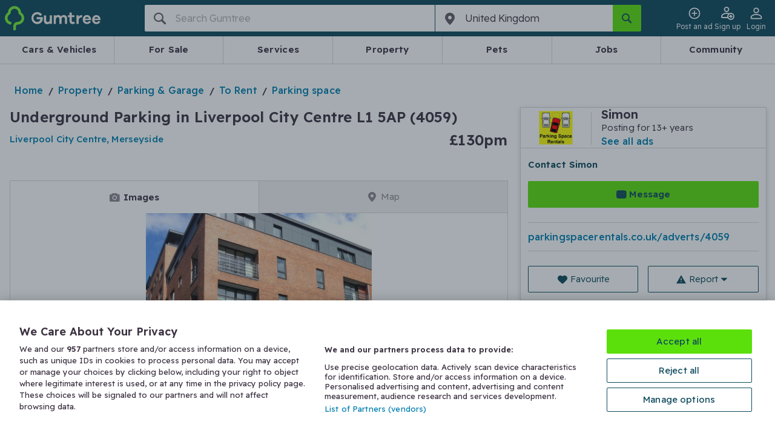

--- FILE ---
content_type: text/css; charset=utf-8
request_url: https://www.gumtree.com/assets/frontend/vip.c4ba4d2fe3882ebc2a19.css
body_size: 3004
content:
.ad-slot:after,.ad-slot:before{content:" ";display:table}.ad-slot:after{clear:both}
.carousel-open{border:none;cursor:pointer}
.remove-outline,.remove-outline-onfocus:focus{outline:none}.carousel-container{width:100%;overflow:hidden}.carousel-inner{width:100%;display:flex;text-align:center;padding:0;transition:transform .4s ease}.carousel-item{display:flex;flex:1 0 100%;box-sizing:border-box}.carousel-item img{max-height:100%;max-width:100%}.carousel-link{color:#007fb0}.carousel-link:hover{text-decoration:underline}.carousel-open{position:absolute;display:flex;justify-content:center;align-items:center;bottom:12px;right:16px;background:rgba(0,0,0,.8);padding:12px 16px;border-radius:3px;color:#fff}.slide-panel{position:absolute;z-index:100;background:none;border-radius:3px;border:none;cursor:pointer}
.image-carousel{align-items:center;border-radius:2px;display:flex;position:relative;height:100%}.image-carousel .carousel-inner{height:250px}@media(min-width:30em){.image-carousel .carousel-inner{height:500px}}.image-carousel .carousel-item{justify-content:center;position:relative;height:100%}@supports((-o-object-fit:contain) or (object-fit:contain)){.image-carousel .carousel-item img{width:100%;height:100%;-o-object-fit:contain;object-fit:contain}}.image-carousel .carousel-item img:not([src]){visibility:hidden}@media(min-width:20em)and (max-width:29.99em){@supports((-o-object-fit:cover) or (object-fit:cover)){.image-carousel .carousel-item img{width:100%;height:100%;-o-object-fit:cover;object-fit:cover}}}@media(max-width:29.99em){.image-carousel .slide-overlay{position:absolute;top:0;bottom:0;left:0;right:0;background:rgba(0,0,0,.1)}}.image-carousel .carousel-counter{margin:0}.image-carousel .carousel-counter-container{position:absolute;display:flex;justify-content:center;align-items:center;bottom:12px;left:16px;background:rgba(0,0,0,.8);padding:12px 16px;border-radius:2px;color:#fff}.image-carousel .carousel-counter-icon{padding-right:8px;display:flex}.image-carousel .slide-panel{background:rgba(0,0,0,.8);padding:32px 12px;color:#fff}@media(min-width:20em){.image-carousel .slide-panel{top:30%}}@media(min-width:30em){.image-carousel .slide-panel{top:45%}}.image-carousel .slide-panel.next.disabled,.image-carousel .slide-panel.prev.disabled{background:rgba(0,0,0,.2)}.image-carousel .slide-panel.prev{left:16px}.image-carousel .slide-panel.next{right:16px}.image-carousel .dialog{background-color:#000;max-width:100%;width:100%;height:100%;margin:0;border:none;padding:0 16px;box-sizing:border-box}.image-carousel .dialog-content{height:100%}@media(max-width:63.99em){.image-carousel .dialog-content{width:100%;margin-top:0;display:flex;justify-content:center;align-items:center}}@media(min-width:20em)and (max-width:29.99em){@supports((-o-object-fit:contain) or (object-fit:contain)){.image-carousel .dialog-content img{width:100%;height:100%;-o-object-fit:contain;object-fit:contain}}}.image-carousel .dialog #galleryBanner{position:absolute;bottom:16px;right:0;left:0;width:100%}.image-carousel .dialog .carousel-container{height:100%}.image-carousel .dialog .carousel-counter-container{top:12px;bottom:auto}.image-carousel .dialog div.carousel-inner{height:100%;align-items:center}@media(min-width:48em){.image-carousel .dialog div.carousel-inner{padding:16px 0}}.image-carousel .dialog .carousel-item{height:100%;max-width:100%;background-size:contain}.image-carousel .dialog .slide-panel{font-size:24px}.image-carousel .dialog .slide-panel.disabled{background:none;color:rgba(177,173,179,.4)}@media(max-width:29.99em){.image-carousel .dialog .slide-panel{display:none}}.image-carousel .dialog-close{z-index:1;display:flex;justify-content:center;top:12px;right:12px;float:right}.image-carousel .dialog-close .icon{font-size:14px;text-align:center}.image-carousel .counter-dots-container{position:absolute;display:flex;justify-content:center;align-items:center;bottom:12px;left:50%;right:50%}.image-carousel .counter-dots-container button{background:none;border:none}.image-carousel .counter-dots-container .circle-counter{padding-right:8px}.image-carousel .counter-dots-container .circle-counter:before{content:"⬤";font-size:12px;color:rgba(230,236,238,.6)}.image-carousel .counter-dots-container .circle-counter.is-current-slide:before{color:#fff}
.map-container{width:50%;padding:12px;border:1px solid #d8d6d9}.map-container .link-get-directions{display:block;text-align:center;padding-top:8px;color:#007fb0;text-decoration:none}.map-container .link-get-directions:hover{text-decoration:underline}
.text-carousel{position:relative;border:1px solid #d8d6d9;padding:16px}.text-carousel .carousel-item-text{text-align:left;-webkit-user-select:none;-moz-user-select:none;user-select:none;margin:8px 0;cursor:-webkit-grab}.text-carousel .carousel-item{word-break:break-word}.text-carousel .carousel-inner{text-align:left}.text-carousel .carousel-container{min-height:80px}.text-carousel .carousel-counter{margin:0}.text-carousel .carousel-counter-container{position:absolute;bottom:12px;right:48px}.text-carousel-title{margin:0;border-bottom:1px solid #d8d6d9;padding-bottom:4px}.text-carousel-title-container{position:relative;padding-bottom:8px}.text-carousel-logo{right:0;background:#fff;position:absolute;top:0;height:45px;width:45px}.text-carousel .slide-panel.next,.text-carousel .slide-panel.prev{color:#e75462;background:none}.text-carousel .slide-panel.next.disabled,.text-carousel .slide-panel.prev.disabled{color:#dbdadb}.text-carousel .slide-panel.prev{right:100px;bottom:12px}.text-carousel .slide-panel.next{right:12px;bottom:12px}
.related-carousel{position:relative;margin:32px 0}@media(max-width:63.99em){.related-carousel{margin-top:24px}}.related-carousel .carousel-item{padding-left:16px}.related-carousel .carousel-inner{padding:12px 0 0;margin-left:-16px;width:calc(100% + 16px)}.related-carousel .carousel-card{text-align:left;-webkit-user-select:none;-moz-user-select:none;user-select:none;display:block;width:100%;color:#3c3241;text-decoration:none}.related-carousel .carousel-card-image{border:1px solid #d8d6d9;position:relative;height:150px;display:flex;justify-content:center;overflow:hidden}.related-carousel .carousel-card-image .image>img{display:block;-o-object-fit:cover;object-fit:cover}.related-carousel .carousel-card-text{display:flex;flex-wrap:wrap;flex-direction:column;justify-content:flex-end}.related-carousel .carousel-card-text .title{padding-top:4px;margin:0;overflow:hidden;white-space:nowrap;text-overflow:ellipsis;width:100%}.related-carousel .carousel-card-text .loc-date{width:100%}.related-carousel .carousel-card-text .date{font-size:13px;padding-top:4px;color:#8a848d;margin:0}.related-carousel .carousel-card-text .location{text-overflow:ellipsis;overflow:hidden;white-space:nowrap;margin:0;width:100%;min-width:0}.related-carousel .carousel-card-price{background:#007fb0;position:absolute;right:0;bottom:12px;padding:4px}.related-carousel .carousel-card-price h3{color:#fff;margin:0}.related-carousel-topBar{display:flex;justify-content:space-between;align-items:center;margin-bottom:4px;margin-right:96px}.related-carousel-title{margin:0}@media(min-width:64em){.related-carousel-title{font-size:20px}}.related-carousel-link{color:#007fb0;font-weight:330}@media(max-width:47.99em){.related-carousel-link{display:none}}.related-carousel-link:hover{text-decoration:underline}.related-carousel .slide-panel{color:#e75462;font-size:20px;padding:0}@media(max-width:47.99em){.related-carousel .slide-panel{background:#fff}}.related-carousel .slide-panel.next{padding:0 0 0 8px}.related-carousel .slide-panel.prev{margin-right:12px;padding:0 8px}.related-carousel .slide-panel.disabled{color:rgba(216,214,217,.8)}.related-carousel .carousel-controls-container{position:absolute;top:0;right:0}.related-carousel .carousel-controls-container .slide-panel{position:relative}
.pets-advisory{border:1px solid #d8d6d9;margin:8px 0}.pets-advisory-content{padding:16px}@media(min-width:30em){.pets-advisory-content{display:flex}}.pets-advisory-text{margin:0}.pets-advisory-image{align-self:end;padding-right:12px}@media(max-width:29.99em){.pets-advisory-image{float:left;width:100px}}
.pill{background-color:#f6f5f6;border-radius:13px;border-width:1px;border-style:solid;display:inline-flex;align-items:center;justify-content:center;height:26px;position:relative;margin-right:12px;margin-bottom:12px;box-sizing:border-box}.pill:last-child{margin-right:0}.pill--has-count{padding-right:1px}.pill--positive{border-color:#39781b;color:#39781b}.pill--negative{border-color:#b54343;color:#b54343}.pill--neutral{background-color:#f6f5f6;border:none}.pill-title{font-size:14px;line-height:1em;padding:0 12px}.pill-count{color:#f6f5f6;border-radius:13px;height:20px;font-size:12px;min-width:20px;text-align:center;line-height:19px;margin-right:1px}.pill--positive .pill-count{background-color:#39781b}.pill--negative .pill-count{background-color:#b54343}.pill--has-large-number .pill-count{padding-left:6px;padding-right:5px}
.seller-stats-active{display:flex}.seller-stats-active span{padding:0 8px;font-size:11px;color:#b1adb3}.seller-stats{padding-top:12px;width:100%;color:#8a848d}.seller-stats-component{display:flex;flex-wrap:wrap;justify-content:space-between;text-align:center;border-bottom:1px solid #d8d6d9;padding:8px 12px}.seller-stats-component.seller-stats-newLayout{padding:16px 0;width:100%;justify-content:unset}.seller-stats-component.seller-stats-no-rating{padding:8px 0 16px}.seller-stats-component--inline{justify-content:normal;text-align:left}.seller-stats-component--inline [class*=-item]{flex-direction:row;min-height:35px;justify-content:normal}.seller-stats-component--inline [class*=-icon]{margin-right:6px;position:relative;top:1px;margin-bottom:5px;font-size:26px}.seller-stats-component--inline [class*=-text]{margin:0}.seller-stats-component--inline [class*=-emphasis]{display:initial}.seller-stats-item{display:flex;flex:1;flex-direction:column;align-items:center;justify-content:center;border-left:1px solid #d8d6d9}.seller-stats-item.newLayout{display:block;flex:none;min-height:0}.seller-stats-item:first-child{border-left:none}.seller-stats-emphasis{display:block}.seller-stats-text{margin-bottom:0;margin-top:4px;color:#8a848d}.seller-stats-text.newLayout{font-size:15px;color:#3c3241;margin-top:0}@media(max-width:47.99em){.seller-stats-text{font-size:13px}}.seller-stats-icon .icon:before{font-size:20px}
.panel{padding:12px 16px;border:1px solid #d8d6d9;margin-bottom:8px}
textarea{width:100%;border:1px solid #d8d6d9;border-radius:2px;min-height:44px;box-sizing:border-box;padding:4px;font-size:15px}
.ribbon{position:absolute;top:24px;left:16px;background-color:#52a744;color:#fff;text-transform:uppercase;padding:0 8px;font-size:10px;line-height:16px;height:16px;z-index:25}.ribbon:after,.ribbon:before{content:"";display:block;position:absolute;left:100%;width:0;height:0;border-right:8px solid transparent}.ribbon:before{top:0;border-top:8px solid #52a744}.ribbon:after{bottom:0;border-bottom:8px solid #52a744}
.hr{border:0;border-bottom:1px solid #d8d6d9;margin:12px auto}
.gumtree-radio{padding:4px 0}.radio-switch+label{margin-bottom:8px;padding:2px 0 0 40px;position:relative;vertical-align:middle;display:inline-block;font-weight:400}.radio-switch+label a{color:#007fb0}.radio-switch+label:before{background:#fff;border-radius:40px;border:1px solid #b1adb3;box-sizing:content-box;content:"";cursor:pointer;display:table-cell;height:24px;left:0;margin-top:-12px;position:absolute;top:50%;vertical-align:middle;width:24px}.radio-switch:checked+label:before{background:#52a744;background:radial-gradient(ellipse at center,#52a744 0,#52a744 39%,#fff 44%,#fff 100%)}
html{scroll-padding-top:225px}@media(max-width:29.99em){.top-banner-ad{margin-top:55px;padding-bottom:80px}}
.breadcrumbs-container .icon{font-size:12px;vertical-align:baseline;color:#007fb0}.breadcrumbs-container .back-link{font-weight:600}.breadcrumbs-container .back-link .link{padding-right:8px}.breadcrumbs-container .back-link:after{margin-right:8px;content:"|";font-weight:600;color:#000}
.breadcrumbs{display:inline;list-style-type:none;margin-top:0;margin-bottom:0;padding-left:0;white-space:nowrap}.breadcrumbs.canWrap{white-space:normal}.breadcrumbs-container{font-size:14px;font-weight:330;overflow-x:scroll;-ms-overflow-style:none;scrollbar-width:none}.breadcrumbs-container::-webkit-scrollbar{display:none}.breadcrumbs-container .breadcrumbs-link{display:inline-block}.breadcrumbs-container .breadcrumbs-link:not(:last-of-type):after{content:"/";padding:0 8px;font-weight:700}
.switch-container{position:relative;display:inline-block;width:48px;height:24px}.switch-container input{opacity:0;width:0;height:0}.switch-container .switch{position:absolute;cursor:pointer;top:0;left:0;right:0;bottom:0;background-color:#938f93;transition:background-color .4s;border-radius:24px}.switch-container .switch.isChecked{background-color:#0d475c}.switch-container .switch.isChecked:before{transform:translateX(16px);left:12px}.switch-container .switch.isDisabled{background-color:#82a696;cursor:not-allowed}.switch-container .switch:before{position:absolute;content:"";height:16px;width:16px;left:4px;bottom:4px;background-color:#fff;transition:transform .4s;border-radius:50%}
.image-carousel{align-items:center;border-radius:2px;display:flex;position:relative;height:100%}.image-carousel .carousel-inner{height:250px}@media(min-width:30em){.image-carousel .carousel-inner{height:500px}}.image-carousel.cms-carousel{height:auto}.image-carousel .carousel-item{justify-content:center;position:relative;height:100%}@supports((-o-object-fit:contain) or (object-fit:contain)){.image-carousel .carousel-item img{width:100%;height:100%;-o-object-fit:contain;object-fit:contain}}.image-carousel .carousel-item img:not([src]){visibility:hidden}@media(min-width:20em)and (max-width:29.99em){@supports((-o-object-fit:cover) or (object-fit:cover)){.image-carousel .carousel-item img{width:100%;height:100%;-o-object-fit:cover;object-fit:cover}}}@media(max-width:29.99em){.image-carousel .slide-overlay{position:absolute;top:0;bottom:0;left:0;right:0;background:rgba(0,0,0,.1)}}.image-carousel .carousel-counter{margin:0}.image-carousel .carousel-counter-container{position:absolute;display:flex;justify-content:center;align-items:center;bottom:12px;left:16px;background:rgba(0,0,0,.8);padding:12px 16px;border-radius:2px;color:#fff}.image-carousel .carousel-counter-icon{padding-right:8px;display:flex}.image-carousel .slide-panel{background:rgba(0,0,0,.8);padding:32px 12px;color:#fff}@media(min-width:20em){.image-carousel .slide-panel{top:30%}}@media(min-width:30em){.image-carousel .slide-panel{top:45%}}.image-carousel .slide-panel.next.disabled,.image-carousel .slide-panel.prev.disabled{background:rgba(0,0,0,.2)}.image-carousel .slide-panel.prev{left:16px}.image-carousel .slide-panel.next{right:16px}.image-carousel .dialog{background-color:#000;max-width:100%;width:100%;height:100%;margin:0;border:none;padding:0 16px;box-sizing:border-box}.image-carousel .dialog-content{height:100%}@media(max-width:63.99em){.image-carousel .dialog-content{width:100%;margin-top:0;display:flex;justify-content:center;align-items:center}}@media(min-width:20em)and (max-width:29.99em){@supports((-o-object-fit:contain) or (object-fit:contain)){.image-carousel .dialog-content img{width:100%;height:100%;-o-object-fit:contain;object-fit:contain}}}.image-carousel .dialog #galleryBanner{position:absolute;bottom:16px;right:0;left:0;width:100%}.image-carousel .dialog .carousel-container{height:100%}.image-carousel .dialog .carousel-counter-container{top:12px;bottom:auto}.image-carousel .dialog div.carousel-inner{height:100%;align-items:center}@media(min-width:48em){.image-carousel .dialog div.carousel-inner{padding:16px 0}}.image-carousel .dialog .carousel-item{height:100%;max-width:100%;background-size:contain}.image-carousel .dialog .slide-panel{font-size:24px}.image-carousel .dialog .slide-panel.disabled{background:none;color:rgba(177,173,179,.4)}@media(max-width:29.99em){.image-carousel .dialog .slide-panel{display:none}}.image-carousel .dialog-close{z-index:1;display:flex;justify-content:center;top:12px;right:12px;float:right}.image-carousel .dialog-close .icon{font-size:14px;text-align:center}.image-carousel .counter-dots-container{position:absolute;display:flex;justify-content:center;align-items:center;bottom:12px;left:50%;right:50%}.image-carousel .counter-dots-container button{background:none;border:none}.image-carousel .counter-dots-container .circle-counter{padding-right:8px}.image-carousel .counter-dots-container .circle-counter:before{content:"⬤";font-size:12px;color:rgba(230,236,238,.6)}.image-carousel .counter-dots-container .circle-counter.is-current-slide:before{color:#fff}
.rating-stars{display:flex;align-items:center}.rating-stars-icon{font-size:17px;margin-right:3px}

/*# sourceMappingURL=vip.c4ba4d2fe3882ebc2a19.css.map*/

--- FILE ---
content_type: application/javascript
request_url: https://www.gumtree.com/assets/frontend/5762.5de0f674a1bc7c647897.js
body_size: 1230
content:
"use strict";
(self["webpackChunk_gumtree_frontend"] = self["webpackChunk_gumtree_frontend"] || []).push([[5762],{

/***/ 25762:
/***/ (function(__unused_webpack_module, __webpack_exports__, __webpack_require__) {

/* harmony export */ __webpack_require__.d(__webpack_exports__, {
/* harmony export */   Ao: function() { return /* binding */ TextBtn; },
/* harmony export */   NF: function() { return /* binding */ CreateOrderPageContainer; },
/* harmony export */   RL: function() { return /* binding */ OrderInfo; },
/* harmony export */   U8: function() { return /* binding */ OrderContainer; },
/* harmony export */   Xd: function() { return /* binding */ SubmitError; },
/* harmony export */   h2: function() { return /* binding */ StyledSeparator; },
/* harmony export */   tZ: function() { return /* binding */ CreateOrderTitle; }
/* harmony export */ });
/* unused harmony export FormError */
/* harmony import */ var _emotion_styled_base__WEBPACK_IMPORTED_MODULE_0__ = __webpack_require__(90644);
/* harmony import */ var _gumtree_ui_library_src_base_theme__WEBPACK_IMPORTED_MODULE_1__ = __webpack_require__(94338);
/* harmony import */ var _gumtree_ui_library_src_separator_separator__WEBPACK_IMPORTED_MODULE_2__ = __webpack_require__(41414);



const CreateOrderPageContainer = /*#__PURE__*/(0,_emotion_styled_base__WEBPACK_IMPORTED_MODULE_0__/* ["default"] */ .A)("div",  true ? {
  target: "e1oa9i0w7"
} : 0)("margin:0 auto;max-width:1142px;padding:", _gumtree_ui_library_src_base_theme__WEBPACK_IMPORTED_MODULE_1__/* .gutterSizes */ .iq.xxlarge, " 0;", _gumtree_ui_library_src_base_theme__WEBPACK_IMPORTED_MODULE_1__/* .mediaQuery */ .BK.until(_gumtree_ui_library_src_base_theme__WEBPACK_IMPORTED_MODULE_1__/* .breakpoints */ .fi.medium), "{padding:", _gumtree_ui_library_src_base_theme__WEBPACK_IMPORTED_MODULE_1__/* .gutterSizes */ .iq.xxxxlarge, " ", _gumtree_ui_library_src_base_theme__WEBPACK_IMPORTED_MODULE_1__/* .gutterSizes */ .iq.base, ";}" + ( true ? "" : 0));
const CreateOrderTitle = /*#__PURE__*/(0,_emotion_styled_base__WEBPACK_IMPORTED_MODULE_0__/* ["default"] */ .A)("h2",  true ? {
  target: "e1oa9i0w6"
} : 0)("margin:0 auto ", _gumtree_ui_library_src_base_theme__WEBPACK_IMPORTED_MODULE_1__/* .gutterSizes */ .iq.xxlarge, ";font-weight:", _gumtree_ui_library_src_base_theme__WEBPACK_IMPORTED_MODULE_1__/* .fontWeights */ .NM.bold, ";font-size:", _gumtree_ui_library_src_base_theme__WEBPACK_IMPORTED_MODULE_1__/* .fontSizes */ .GR.pgLarge, ";line-height:", _gumtree_ui_library_src_base_theme__WEBPACK_IMPORTED_MODULE_1__/* .lineHeights */ .lm.xlarge, ";" + ( true ? "" : 0));
const OrderContainer = /*#__PURE__*/(0,_emotion_styled_base__WEBPACK_IMPORTED_MODULE_0__/* ["default"] */ .A)("div",  true ? {
  target: "e1oa9i0w5"
} : 0)("display:flex;justify-content:space-between;gap:", _gumtree_ui_library_src_base_theme__WEBPACK_IMPORTED_MODULE_1__/* .gutterSizes */ .iq.xlarge, ";", _gumtree_ui_library_src_base_theme__WEBPACK_IMPORTED_MODULE_1__/* .mediaQuery */ .BK.until(_gumtree_ui_library_src_base_theme__WEBPACK_IMPORTED_MODULE_1__/* .breakpoints */ .fi.medium), "{flex-direction:column-reverse;}" + ( true ? "" : 0));
const OrderInfo = /*#__PURE__*/(0,_emotion_styled_base__WEBPACK_IMPORTED_MODULE_0__/* ["default"] */ .A)("div",  true ? {
  target: "e1oa9i0w4"
} : 0)("flex:1;.add-card-button{height:48px;padding-left:", _gumtree_ui_library_src_base_theme__WEBPACK_IMPORTED_MODULE_1__/* .gutterSizes */ .iq.large, ";padding-right:", _gumtree_ui_library_src_base_theme__WEBPACK_IMPORTED_MODULE_1__/* .gutterSizes */ .iq.large20, ";border-radius:", _gumtree_ui_library_src_base_theme__WEBPACK_IMPORTED_MODULE_1__/* .boxSizes */ .UV.borderRadius4, ";font-weight:", _gumtree_ui_library_src_base_theme__WEBPACK_IMPORTED_MODULE_1__/* .fontWeights */ .NM.bold, ";text-align:center;.icon{font-size:", _gumtree_ui_library_src_base_theme__WEBPACK_IMPORTED_MODULE_1__/* .fontSizes */ .GR.small14, ";margin-right:", _gumtree_ui_library_src_base_theme__WEBPACK_IMPORTED_MODULE_1__/* .gutterSizes */ .iq.medium, "!important;}}" + ( true ? "" : 0));
const StyledSeparator = /*#__PURE__*/(0,_emotion_styled_base__WEBPACK_IMPORTED_MODULE_0__/* ["default"] */ .A)(_gumtree_ui_library_src_separator_separator__WEBPACK_IMPORTED_MODULE_2__/* ["default"] */ .A,  true ? {
  target: "e1oa9i0w3"
} : 0)("margin:", _gumtree_ui_library_src_base_theme__WEBPACK_IMPORTED_MODULE_1__/* .gutterSizes */ .iq.xxlarge, " 0;", _gumtree_ui_library_src_base_theme__WEBPACK_IMPORTED_MODULE_1__/* .mediaQuery */ .BK.until(_gumtree_ui_library_src_base_theme__WEBPACK_IMPORTED_MODULE_1__/* .breakpoints */ .fi.medium), "{margin:", _gumtree_ui_library_src_base_theme__WEBPACK_IMPORTED_MODULE_1__/* .gutterSizes */ .iq.xlarge, " 0;}" + ( true ? "" : 0));
const SubmitError = /*#__PURE__*/(0,_emotion_styled_base__WEBPACK_IMPORTED_MODULE_0__/* ["default"] */ .A)("p",  true ? {
  target: "e1oa9i0w2"
} : 0)("&.submit-error-global{font-weight:", _gumtree_ui_library_src_base_theme__WEBPACK_IMPORTED_MODULE_1__/* .fontWeights */ .NM.bold, ";}font-weight:", _gumtree_ui_library_src_base_theme__WEBPACK_IMPORTED_MODULE_1__/* .fontWeights */ .NM.normal, ";font-size:", _gumtree_ui_library_src_base_theme__WEBPACK_IMPORTED_MODULE_1__/* .fontSizes */ .GR.small, ";line-height:", _gumtree_ui_library_src_base_theme__WEBPACK_IMPORTED_MODULE_1__/* .lineHeights */ .lm.small, ";color:#ff3a44;margin:0 0 ", _gumtree_ui_library_src_base_theme__WEBPACK_IMPORTED_MODULE_1__/* .gutterSizes */ .iq.medium, " 0;", _gumtree_ui_library_src_base_theme__WEBPACK_IMPORTED_MODULE_1__/* .mediaQuery */ .BK.until(_gumtree_ui_library_src_base_theme__WEBPACK_IMPORTED_MODULE_1__/* .breakpoints */ .fi.medium), "{margin:0 0 ", _gumtree_ui_library_src_base_theme__WEBPACK_IMPORTED_MODULE_1__/* .gutterSizes */ .iq.small, " 0;}" + ( true ? "" : 0));
const FormError = /*#__PURE__*/(0,_emotion_styled_base__WEBPACK_IMPORTED_MODULE_0__/* ["default"] */ .A)("p",  true ? {
  target: "e1oa9i0w1"
} : 0)("font-family:Readex Pro;font-weight:330;font-size:", _gumtree_ui_library_src_base_theme__WEBPACK_IMPORTED_MODULE_1__/* .fontSizes */ .GR.small, ";line-height:", _gumtree_ui_library_src_base_theme__WEBPACK_IMPORTED_MODULE_1__/* .lineHeights */ .lm.small, ";margin:", _gumtree_ui_library_src_base_theme__WEBPACK_IMPORTED_MODULE_1__/* .gutterSizes */ .iq.small, " 0 0 0;" + ( true ? "" : 0));
const TextBtn = /*#__PURE__*/(0,_emotion_styled_base__WEBPACK_IMPORTED_MODULE_0__/* ["default"] */ .A)("button",  true ? {
  target: "e1oa9i0w0"
} : 0)("height:", _ref => {
  let {
    height
  } = _ref;
  return height ? `${height}px` : "auto";
}, ";width:fit-content;font-weight:330;font-size:15px;line-height:22px;display:flex;align-items:center;justify-content:center;cursor:pointer;background:none;border:none;padding:0px;color:", _gumtree_ui_library_src_base_theme__WEBPACK_IMPORTED_MODULE_1__/* .colors */ .Tj.blue, ";" + ( true ? "" : 0));

/***/ }),

/***/ 41414:
/***/ (function(__unused_webpack_module, __webpack_exports__, __webpack_require__) {

/* harmony import */ var _emotion_styled_base__WEBPACK_IMPORTED_MODULE_0__ = __webpack_require__(90644);
/* harmony import */ var _base_theme__WEBPACK_IMPORTED_MODULE_1__ = __webpack_require__(94338);


const sizes = {
  small: '1px',
  medium: '2px',
  large: '3px'
};
const Separator = /*#__PURE__*/(0,_emotion_styled_base__WEBPACK_IMPORTED_MODULE_0__/* ["default"] */ .A)("div",  true ? {
  target: "e1h2qf10"
} : 0)("height:", _ref => {
  let {
    size = 'small'
  } = _ref;
  return sizes[size];
}, ";width:", _ref2 => {
  let {
    width = '100%'
  } = _ref2;
  return width;
}, ";margin:0;background-color:", _ref3 => {
  let {
    colorKey = 'borderMedium'
  } = _ref3;
  return _base_theme__WEBPACK_IMPORTED_MODULE_1__/* .colorVariables */ .PF[colorKey];
}, ";" + ( true ? "" : 0));
/* harmony default export */ __webpack_exports__.A = (Separator);

/***/ })

}]);
//# sourceMappingURL=5762.5de0f674a1bc7c647897.js.map

--- FILE ---
content_type: application/javascript
request_url: https://www.gumtree.com/assets/frontend/vip.6e67b98ce9176428a320.js
body_size: 61804
content:
"use strict";
(self["webpackChunk_gumtree_frontend"] = self["webpackChunk_gumtree_frontend"] || []).push([[8800],{

/***/ 16186:
/***/ (function(__unused_webpack_module, __webpack_exports__, __webpack_require__) {

// ESM COMPAT FLAG
__webpack_require__.r(__webpack_exports__);

// EXPORTS
__webpack_require__.d(__webpack_exports__, {
  App: function() { return /* reexport */ mainApp; },
  reducers: function() { return /* reexport */ reducers/* default */.A; }
});

// EXTERNAL MODULE: ./node_modules/react/index.js
var react = __webpack_require__(96540);
// EXTERNAL MODULE: ./node_modules/react-redux/es/index.js + 21 modules
var es = __webpack_require__(69733);
// EXTERNAL MODULE: ./node_modules/@babel/runtime/helpers/esm/defineProperty.js
var defineProperty = __webpack_require__(64467);
// EXTERNAL MODULE: ./node_modules/@babel/runtime/helpers/esm/extends.js
var esm_extends = __webpack_require__(58168);
// EXTERNAL MODULE: ./node_modules/core-js/modules/esnext.iterator.constructor.js
var esnext_iterator_constructor = __webpack_require__(98992);
// EXTERNAL MODULE: ./node_modules/core-js/modules/esnext.iterator.every.js
var esnext_iterator_every = __webpack_require__(23215);
// EXTERNAL MODULE: ./node_modules/core-js/modules/esnext.iterator.filter.js
var esnext_iterator_filter = __webpack_require__(54520);
// EXTERNAL MODULE: ./node_modules/core-js/modules/esnext.iterator.for-each.js
var esnext_iterator_for_each = __webpack_require__(3949);
// EXTERNAL MODULE: ./node_modules/core-js/modules/esnext.iterator.map.js
var esnext_iterator_map = __webpack_require__(81454);
// EXTERNAL MODULE: ./node_modules/react-query/es/index.js
var react_query_es = __webpack_require__(75942);
// EXTERNAL MODULE: ./packages/ui-library/src/structured-data/structured-data.jsx
var structured_data = __webpack_require__(1172);
// EXTERNAL MODULE: ./packages/ui-library/src/grid/grid.jsx + 1 modules
var grid = __webpack_require__(35886);
// EXTERNAL MODULE: ./packages/ui-library/src/breadcrumbs/breadcrumbs.tsx + 5 modules
var breadcrumbs_breadcrumbs = __webpack_require__(780);
// EXTERNAL MODULE: ./packages/third-party-ads/node_modules/core-js/modules/esnext.iterator.filter.js
var modules_esnext_iterator_filter = __webpack_require__(84628);
// EXTERNAL MODULE: ./packages/third-party-ads/node_modules/core-js/modules/esnext.iterator.constructor.js
var modules_esnext_iterator_constructor = __webpack_require__(12100);
// EXTERNAL MODULE: ./packages/third-party-ads/node_modules/core-js/modules/esnext.iterator.for-each.js
var modules_esnext_iterator_for_each = __webpack_require__(98825);
// EXTERNAL MODULE: ./packages/shared/src/types/advertising/partnership.ts
var partnership = __webpack_require__(96763);
// EXTERNAL MODULE: ./packages/shared/src/util/message-helpers.ts
var message_helpers = __webpack_require__(28662);
// EXTERNAL MODULE: ./packages/third-party-ads/src/framework/partnership/slot-config.ts + 18 modules
var slot_config = __webpack_require__(45496);
// EXTERNAL MODULE: ./node_modules/@emotion/react/dist/emotion-react.browser.esm.js
var emotion_react_browser_esm = __webpack_require__(17437);
;// ./packages/third-party-ads/src/framework/partnership/partnership-ad-slot.tsx




function ownKeys(e, r) { var t = Object.keys(e); if (Object.getOwnPropertySymbols) { var o = Object.getOwnPropertySymbols(e); r && (o = o.filter(function (r) { return Object.getOwnPropertyDescriptor(e, r).enumerable; })), t.push.apply(t, o); } return t; }
function _objectSpread(e) { for (var r = 1; r < arguments.length; r++) { var t = null != arguments[r] ? arguments[r] : {}; r % 2 ? ownKeys(Object(t), !0).forEach(function (r) { (0,defineProperty/* default */.A)(e, r, t[r]); }) : Object.getOwnPropertyDescriptors ? Object.defineProperties(e, Object.getOwnPropertyDescriptors(t)) : ownKeys(Object(t)).forEach(function (r) { Object.defineProperty(e, r, Object.getOwnPropertyDescriptor(t, r)); }); } return e; }





const PartnershipAdSlot = /*#__PURE__*/(0,react.forwardRef)((props, ref) => {
  const iframeEl = (0,react.useRef)(null);
  const [state, setState] = (0,react.useState)(() => (0,slot_config/* default */.Ay)(_objectSpread({}, props)));
  const {
    slotId,
    width,
    style
  } = props;

  // Forward the internal iframe ref to the outside world
  (0,react.useImperativeHandle)(ref, () => iframeEl.current, []);
  (0,react.useEffect)(() => {
    if (state) {
      var _iframeEl$current;
      const iframeId = iframeEl === null || iframeEl === void 0 || (_iframeEl$current = iframeEl.current) === null || _iframeEl$current === void 0 ? void 0 : _iframeEl$current.id;
      const visibleSlots = ['partnerAdCompact1', 'partnerAdDefault1'];
      visibleSlots.forEach(slot => {
        if (iframeId === slot) {
          const slotType = slot.slice(slot.length - 8, slot.length - 1).toLowerCase();
          const container = document.querySelector(`#partnership-${slotType}-container`);
          const containerSplit = document.querySelector(`#partnership-${slotType}-container-split`);
          if (containerSplit) {
            containerSplit.style.display = slotType === 'compact' ? 'flex' : 'block';
          }
          if (container) {
            container.style.display = slotType === 'compact' ? 'flex' : 'block';
          }
        }
      });
    }
    if (state !== null && state !== void 0 && state.isResponsive) {
      var _iframeEl$current2;
      const iFrameWidth = iframeEl === null || iframeEl === void 0 || (_iframeEl$current2 = iframeEl.current) === null || _iframeEl$current2 === void 0 ? void 0 : _iframeEl$current2.clientWidth;
      const srcWithIFrameWidth = `${state.src}&viewportWidth=${iFrameWidth}`;
      setTimeout(() => {
        setState(prev => _objectSpread(_objectSpread({}, prev), {}, {
          srcWithIFrameWidth
        }));
      }, 0);
    }
    if (state !== null && state !== void 0 && state.resizeCommand) {
      window.addEventListener('message', event => {
        if (!(0,message_helpers/* validateOrigin */.T)(window, event.origin)) {
          return;
        }
        if (typeof event.data === 'string' && state && typeof state.resizeCommand === 'string' && event.data.includes(state.resizeCommand) && getHostnameFromRegex(props.baseUrl) === getHostnameFromRegex(event.origin)) {
          const {
            command,
            height
          } = JSON.parse(event.data);
          if (command === state.resizeCommand) {
            setState(prev => _objectSpread(_objectSpread({}, prev), {}, {
              height
            }));
          }
        }
      });
    }
    window.addEventListener('resize', () => {
      if (iframeEl !== null && iframeEl !== void 0 && iframeEl.current) {
        var _iframeEl$current3;
        iframeEl === null || iframeEl === void 0 || (_iframeEl$current3 = iframeEl.current) === null || _iframeEl$current3 === void 0 || (_iframeEl$current3 = _iframeEl$current3.contentWindow) === null || _iframeEl$current3 === void 0 || _iframeEl$current3.postMessage(partnership/* PARTNERSHIP_HEIGHT_UPDATE_COMMAND */.b, (0,message_helpers/* getTargetOrigin */.U)(window));
      }
    });
    if (state !== null && state !== void 0 && state.detectSeen && iframeEl.current) {
      const observer = new IntersectionObserver(entries => {
        const sendMessage = () => {
          var _contentWindow;
          (_contentWindow = iframeEl.current.contentWindow) === null || _contentWindow === void 0 || _contentWindow.postMessage(JSON.stringify({
            command: 'IFRAME_VISIBLE_IN_PARENT_DOCUMENT'
          }), (0,message_helpers/* getTargetOrigin */.U)(window));
        };
        entries.forEach(entry => {
          if (entry.isIntersecting) {
            sendMessage();
            // Send again in case iframe not listening yet (e.g. initially visible)
            setTimeout(sendMessage, 2000);
            observer.disconnect();
          }
        });
      }, {
        threshold: typeof state.detectSeen === 'number' ? state.detectSeen : 1
      });
      observer.observe(iframeEl.current);
    }
  }, []);
  return state ? (0,emotion_react_browser_esm/* jsx */.Y)("iframe", {
    suppressHydrationWarning: true,
    id: slotId,
    ref: iframeEl,
    width: width || state.width,
    height: state.height,
    src: state.isResponsive ? state.srcWithIFrameWidth : state.src,
    title: slotId,
    frameBorder: "0",
    style: style,
    "data-testid": "partnership-iframe"
  }) : (0,emotion_react_browser_esm/* jsx */.Y)(react.Fragment, null);
});
function getHostnameFromRegex(url) {
  const matches = url.match(/^https?:\/\/([^\/?#]+)(?:[\/?#]|$)/i);
  // extract hostname (will be null if no match is found)
  return matches && matches[1];
}
PartnershipAdSlot.displayName = 'PartnershipAdSlot';
/* harmony default export */ var partnership_ad_slot = (PartnershipAdSlot);
// EXTERNAL MODULE: ./packages/third-party-ads/display-ad-slot.ts
var display_ad_slot = __webpack_require__(7928);
// EXTERNAL MODULE: ./packages/shared/src/types/categories.ts
var categories = __webpack_require__(21568);
// EXTERNAL MODULE: ./packages/shared/src/util/category-mapping.ts
var category_mapping = __webpack_require__(81590);
// EXTERNAL MODULE: ./packages/shared/src/util/listing-details.ts
var listing_details = __webpack_require__(56898);
// EXTERNAL MODULE: ./packages/third-party-ads/src/framework/dfp/ad-config/slot-configs.ts
var slot_configs = __webpack_require__(66059);
// EXTERNAL MODULE: ./node_modules/@growthbook/growthbook-react/dist/esm/index.js
var esm = __webpack_require__(39871);
// EXTERNAL MODULE: ./packages/shared/src/model/experiment.ts
var experiment = __webpack_require__(44095);
// EXTERNAL MODULE: ./packages/shared/src/util/ga4-shared.ts
var ga4_shared = __webpack_require__(13571);
// EXTERNAL MODULE: ./packages/syi/src/components/panels/fashion.tsx
var fashion = __webpack_require__(23857);
// EXTERNAL MODULE: ./packages/shell/src/braze/index.ts
var braze = __webpack_require__(4754);
// EXTERNAL MODULE: ./packages/syi/src/components/panels/panel-select-list.tsx + 4 modules
var panel_select_list = __webpack_require__(63042);
// EXTERNAL MODULE: ./packages/ui-library/src/buyer-protection-dialog/buyer-protection-dialog.tsx
var buyer_protection_dialog = __webpack_require__(66682);
// EXTERNAL MODULE: ./packages/syi/src/components/panels/shipping.tsx + 2 modules
var shipping = __webpack_require__(90694);
// EXTERNAL MODULE: ./packages/ui-library/src/tabs/tab.jsx
var tab = __webpack_require__(69213);
// EXTERNAL MODULE: ./packages/shared/src/constants/cinch-car.ts
var cinch_car = __webpack_require__(78556);
// EXTERNAL MODULE: ./packages/vip/src/components/images-map-tabs/map-tab.style.ts
var map_tab_style = __webpack_require__(76607);
// EXTERNAL MODULE: ./packages/vip/src/components/carousel-gallery/index.container.tsx
var index_container = __webpack_require__(24788);
// EXTERNAL MODULE: ./packages/vip/src/components/images-map-tabs/video.tsx
var images_map_tabs_video = __webpack_require__(62173);
// EXTERNAL MODULE: ./packages/vip/src/components/images-map-tabs/map-tab.jsx
var map_tab = __webpack_require__(7970);
;// ./packages/vip/src/components/images-map-tabs/index.tsx





function images_map_tabs_ownKeys(e, r) { var t = Object.keys(e); if (Object.getOwnPropertySymbols) { var o = Object.getOwnPropertySymbols(e); r && (o = o.filter(function (r) { return Object.getOwnPropertyDescriptor(e, r).enumerable; })), t.push.apply(t, o); } return t; }
function images_map_tabs_objectSpread(e) { for (var r = 1; r < arguments.length; r++) { var t = null != arguments[r] ? arguments[r] : {}; r % 2 ? images_map_tabs_ownKeys(Object(t), !0).forEach(function (r) { (0,defineProperty/* default */.A)(e, r, t[r]); }) : Object.getOwnPropertyDescriptors ? Object.defineProperties(e, Object.getOwnPropertyDescriptors(t)) : images_map_tabs_ownKeys(Object(t)).forEach(function (r) { Object.defineProperty(e, r, Object.getOwnPropertyDescriptor(t, r)); }); } return e; }









const ImagesMapTabs = () => {
  var _video$urls$, _video$urls;
  const {
    images,
    video = {
      urls: []
    },
    mapDetails,
    baseConfig,
    isSellerCinchCar
  } = (0,es/* useSelector */.d4)(state => {
    var _state$partnerships;
    const isSellerCinchCar = ((_state$partnerships = state.partnerships) === null || _state$partnerships === void 0 ? void 0 : _state$partnerships.accountId) === cinch_car/* CINCH_CAR_ACCOUNT_ID */.J.toString();
    return images_map_tabs_objectSpread(images_map_tabs_objectSpread({}, state), {}, {
      isSellerCinchCar
    });
  }, () => true);
  const videoUrl = (_video$urls$ = (_video$urls = video.urls) === null || _video$urls === void 0 ? void 0 : _video$urls[0]) !== null && _video$urls$ !== void 0 ? _video$urls$ : null;
  const showCarouselConditions = images && images.length > 0;
  const showMapConditions = !isSellerCinchCar && (mapDetails === null || mapDetails === void 0 ? void 0 : mapDetails.visibleOnMap) || false;
  const tabCount = [videoUrl, showCarouselConditions, showMapConditions].filter(Boolean).length;
  return (0,emotion_react_browser_esm/* jsx */.Y)(react.Fragment, null, tabCount > 1 ? (0,emotion_react_browser_esm/* jsx */.Y)(map_tab_style/* StyledTabs */.sg, {
    withButtonNavigation: true
  }, showCarouselConditions && (0,emotion_react_browser_esm/* jsx */.Y)(tab/* default */.A, {
    title: "Images",
    icon: "camera"
  }, (0,emotion_react_browser_esm/* jsx */.Y)(index_container/* default */.A, {
    mediaLinks: images.map(image => ({
      type: 'image',
      link: image
    }))
  })), videoUrl && (0,emotion_react_browser_esm/* jsx */.Y)(tab/* default */.A, {
    title: "Video",
    icon: "video"
  }, (0,emotion_react_browser_esm/* jsx */.Y)(images_map_tabs_video/* default */.A, {
    youtubeLink: videoUrl
  })), showMapConditions && (0,emotion_react_browser_esm/* jsx */.Y)(tab/* default */.A, {
    title: "Map",
    icon: "beacon",
    forceRender: true
  }, (0,emotion_react_browser_esm/* jsx */.Y)(map_tab/* default */.A, {
    mapDetails: mapDetails,
    baseConfig: baseConfig
  }))) : (0,emotion_react_browser_esm/* jsx */.Y)(react.Fragment, null, showCarouselConditions && (0,emotion_react_browser_esm/* jsx */.Y)(map_tab_style/* ImageCarouselNoTabs */.NR, null, (0,emotion_react_browser_esm/* jsx */.Y)(index_container/* default */.A, {
    mediaLinks: images.map(image => ({
      type: 'image',
      link: image
    }))
  })), videoUrl && (0,emotion_react_browser_esm/* jsx */.Y)(images_map_tabs_video/* default */.A, {
    youtubeLink: videoUrl
  }), showMapConditions && (0,emotion_react_browser_esm/* jsx */.Y)(map_tab_style/* MapNoTabs */.yv, null, (0,emotion_react_browser_esm/* jsx */.Y)(map_tab/* default */.A, {
    baseConfig: baseConfig,
    mapDetails: mapDetails
  }))));
};
/* harmony default export */ var images_map_tabs = (ImagesMapTabs);
// EXTERNAL MODULE: ./packages/shared/src/partnerships/motors-finance-blacklist.ts
var motors_finance_blacklist = __webpack_require__(4629);
// EXTERNAL MODULE: ./packages/shared/src/util/ga4-bff.ts + 2 modules
var ga4_bff = __webpack_require__(33497);
// EXTERNAL MODULE: ./packages/ui-library/src/icon/icon.tsx
var icon_icon = __webpack_require__(48382);
// EXTERNAL MODULE: ./packages/ui-library/src/link/link.jsx + 1 modules
var link_link = __webpack_require__(10832);
// EXTERNAL MODULE: ./packages/ui-library/src/utils/qa-service.ts
var qa_service = __webpack_require__(16387);
// EXTERNAL MODULE: ./packages/ui-library/src/utils/currency-service.ts
var currency_service = __webpack_require__(4966);
// EXTERNAL MODULE: ./node_modules/@emotion/styled/base/dist/emotion-styled-base.browser.esm.js + 1 modules
var emotion_styled_base_browser_esm = __webpack_require__(90644);
// EXTERNAL MODULE: ./packages/ui-library/src/base/theme.ts
var theme = __webpack_require__(94338);
;// ./packages/vip/src/components/header-block/index.style.ts

function _EMOTION_STRINGIFIED_CSS_ERROR__() { return "You have tried to stringify object returned from `css` function. It isn't supposed to be used directly (e.g. as value of the `className` prop), but rather handed to emotion so it can handle it (e.g. as value of `css` prop)."; }


const HeaderBlockContainer = /*#__PURE__*/(0,emotion_styled_base_browser_esm/* default */.A)("div",  true ? {
  target: "e1pt9h6u9"
} : 0)( true ? {
  name: "w50tn5",
  styles: "display:flex;flex-wrap:wrap;width:100%"
} : 0);
const HeaderBlockInfo = /*#__PURE__*/(0,emotion_styled_base_browser_esm/* default */.A)("div",  true ? {
  target: "e1pt9h6u8"
} : 0)("display:flex;justify-content:space-between;width:100%;align-items:center;", _ref3 => {
  let {
    isMobileCardsLayout,
    showCarMoneyMonthlyPrice
  } = _ref3;
  return isMobileCardsLayout && showCarMoneyMonthlyPrice && /*#__PURE__*/(0,emotion_react_browser_esm/* css */.AH)("margin-top:", theme/* gutterSizes */.iq.medium, ";", showCarMoneyMonthlyPrice && /*#__PURE__*/(0,emotion_react_browser_esm/* css */.AH)("flex-direction:column;align-items:flex-start;justify-content:flex-start;gap:", theme/* gutterSizes */.iq.small, ";" + ( true ? "" : 0),  true ? "" : 0), ";" + ( true ? "" : 0),  true ? "" : 0);
}, ";" + ( true ? "" : 0));
const HeaderPriceBlock = /*#__PURE__*/(0,emotion_styled_base_browser_esm/* default */.A)("span",  true ? {
  target: "e1pt9h6u7"
} : 0)(_ref4 => {
  let {
    showCarMoneyMonthlyPrice
  } = _ref4;
  return showCarMoneyMonthlyPrice && /*#__PURE__*/(0,emotion_react_browser_esm/* css */.AH)("margin-top:", theme/* gutterSizes */.iq.base, ";" + ( true ? "" : 0),  true ? "" : 0);
}, ";" + ( true ? "" : 0));
const CarMoneyMonthlyPrice = /*#__PURE__*/(0,emotion_styled_base_browser_esm/* default */.A)("div",  true ? {
  target: "e1pt9h6u6"
} : 0)("display:flex;align-items:center;gap:", theme/* gutterSizes */.iq.small, ";a{font-size:inherit;font-weight:", theme/* fontWeights */.NM.normal, ";}" + ( true ? "" : 0));
const ContactNameLocation = /*#__PURE__*/(0,emotion_styled_base_browser_esm/* default */.A)("div",  true ? {
  target: "e1pt9h6u5"
} : 0)("display:inline-flex;margin:0 0 ", theme/* gutterSizes */.iq.medium, " 0;align-items:center;" + ( true ? "" : 0));
var _ref2 =  true ? {
  name: "e0dnmk",
  styles: "cursor:pointer"
} : 0;
const HeaderAddressBlock = /*#__PURE__*/(0,emotion_styled_base_browser_esm/* default */.A)("span",  true ? {
  target: "e1pt9h6u4"
} : 0)("display:flex;justify-content:center;align-items:center;color:", theme/* colorVariables */.PF.textLink, ";", _ref5 => {
  let {
    showCursor
  } = _ref5;
  return showCursor && _ref2;
}, ";" + ( true ? "" : 0));
const VatInfo = /*#__PURE__*/(0,emotion_styled_base_browser_esm/* default */.A)("div",  true ? {
  target: "e1pt9h6u3"
} : 0)( true ? {
  name: "1i4xkcb",
  styles: "display:inline-block;font-size:12px;padding-left:4px"
} : 0);
const VipTitle = /*#__PURE__*/(0,emotion_styled_base_browser_esm/* default */.A)("h1",  true ? {
  target: "e1pt9h6u2"
} : 0)("margin:0;", theme/* mediaQuery */.BK.from(theme/* breakpoints */.fi.large), "{font-size:24px;}" + ( true ? "" : 0));
var _ref =  true ? {
  name: "ti75j2",
  styles: "margin:0"
} : 0;
const VipAddress = /*#__PURE__*/(0,emotion_styled_base_browser_esm/* default */.A)("h4",  true ? {
  target: "e1pt9h6u1"
} : 0)("margin:0 0 ", theme/* gutterSizes */.iq.medium, " 0;font-weight:500;line-height:22px;font-size:", theme/* fontSizes */.GR.base, ";", props => props.isSellerCinchCar && /*#__PURE__*/(0,emotion_react_browser_esm/* css */.AH)("padding-right:", theme/* gutterSizes */.iq.large, ";" + ( true ? "" : 0),  true ? "" : 0), " &[data-q=\"ad-location\"]{color:", theme/* colorVariables */.PF.textLink, ";}", props => props.isMobileCardsLayout && _ref, ";" + ( true ? "" : 0));
const VipPrice = /*#__PURE__*/(0,emotion_styled_base_browser_esm/* default */.A)("h3",  true ? {
  target: "e1pt9h6u0"
} : 0)("font-size:", theme/* fontSizes */.GR.xlarge, ";line-height:28px;display:inline-block;", theme/* mediaQuery */.BK.from(theme/* breakpoints */.fi.large), "{font-size:", theme/* fontSizes */.GR.pgLarge, ";}", _ref6 => {
  let {
    isMobileCardsLayout
  } = _ref6;
  return isMobileCardsLayout && /*#__PURE__*/(0,emotion_react_browser_esm/* css */.AH)("margin:0;color:", theme/* colors */.Tj.green, "!important;" + ( true ? "" : 0),  true ? "" : 0);
}, ";" + ( true ? "" : 0));
// EXTERNAL MODULE: ./packages/shell/src/use-modal.tsx + 1 modules
var use_modal = __webpack_require__(79730);
// EXTERNAL MODULE: ./packages/shell/src/reducers/common/login-modal.ts
var login_modal = __webpack_require__(25518);
// EXTERNAL MODULE: ./packages/ui-library/src/button/button.tsx + 1 modules
var button_button = __webpack_require__(86515);
;// ./packages/vip/src/components/seller-buy-block/index.style.ts



const EditButton = /*#__PURE__*/(0,emotion_styled_base_browser_esm/* default */.A)(button_button/* default */.A,  true ? {
  target: "e1livpb57"
} : 0)("font-weight:", theme/* fontWeights */.NM.bold, ";color:", theme/* colors */.Tj.blade, ";font-size:", theme/* fontSizes */.GR.base, ";text-decoration:underline;background:none;border:none;padding:0px;" + ( true ? "" : 0));
const SellerBuyBlockContainer = /*#__PURE__*/(0,emotion_styled_base_browser_esm/* default */.A)("div",  true ? {
  target: "e1livpb56"
} : 0)("padding:", theme/* gutterSizes */.iq.large, " ", theme/* gutterSizes */.iq.large, " 0px ", theme/* gutterSizes */.iq.large, ";", _ref => {
  let {
    isMobileCardsLayout
  } = _ref;
  return isMobileCardsLayout && `
        width: 100%;
        padding: ${theme/* gutterSizes */.iq.medium} 0px 0px 0px;
  `;
}, ";" + ( true ? "" : 0));
const PriceContainer = /*#__PURE__*/(0,emotion_styled_base_browser_esm/* default */.A)("div",  true ? {
  target: "e1livpb55"
} : 0)("display:flex;flex-direction:column;gap:3px;margin-bottom:", theme/* gutterSizes */.iq.large, ";", theme/* mediaQuery */.BK.until(theme/* breakpoints */.fi.medium), "{gap:", theme/* gutterSizes */.iq.xsmall, ";margin-bottom:", theme/* gutterSizes */.iq.medium, ";}" + ( true ? "" : 0));
const ItemPrice = /*#__PURE__*/(0,emotion_styled_base_browser_esm/* default */.A)("h2",  true ? {
  target: "e1livpb54"
} : 0)("font-weight:", theme/* fontWeights */.NM.bold, ";font-size:", theme/* fontSizes */.GR.pgLarge, ";line-height:", theme/* lineHeights */.lm.large, ";color:", theme/* colorVariables */.PF.textPrimary, ";margin:0px;", theme/* mediaQuery */.BK.until(theme/* breakpoints */.fi.medium), "{font-weight:", theme/* fontWeights */.NM.bolder, ";font-size:", theme/* fontSizes */.GR.xlarge, ";line-height:", theme/* lineHeights */.lm.large, ";color:", theme/* colors */.Tj.green, "!important;}" + ( true ? "" : 0));
const ExtraPrice = /*#__PURE__*/(0,emotion_styled_base_browser_esm/* default */.A)("div",  true ? {
  target: "e1livpb53"
} : 0)("display:flex;flex-wrap:wrap;align-items:center;gap:", theme/* gutterSizes */.iq.base, ";font-size:", theme/* fontSizes */.GR.base, ";line-height:", theme/* lineHeights */.lm.base, ";color:", theme/* colorVariables */.PF.textPrimary, ";" + ( true ? "" : 0));
const PriceDivider = /*#__PURE__*/(0,emotion_styled_base_browser_esm/* default */.A)("span",  true ? {
  target: "e1livpb52"
} : 0)("font-weight:", theme/* fontWeights */.NM.normal, ";font-size:", theme/* fontSizes */.GR.base, ";line-height:24px;color:", theme/* colorVariables */.PF.borderMedium, ";" + ( true ? "" : 0));
const BuyButtonContainer = /*#__PURE__*/(0,emotion_styled_base_browser_esm/* default */.A)("div",  true ? {
  target: "e1livpb51"
} : 0)("padding-bottom:", theme/* gutterSizes */.iq.large, ";border-bottom:1px solid ", theme/* colorVariables */.PF.borderLight, ";", theme/* mediaQuery */.BK.until(theme/* breakpoints */.fi.medium), "{border-bottom:none;}" + ( true ? "" : 0));
const StyledButton = /*#__PURE__*/(0,emotion_styled_base_browser_esm/* default */.A)(button_button/* default */.A,  true ? {
  target: "e1livpb50"
} : 0)("height:44px;width:100%;margin-left:0px!important;border-radius:", _ref2 => {
  let {
    isStickyHeader
  } = _ref2;
  return isStickyHeader ? theme/* boxSizes */.UV.borderRadius : theme/* boxSizes */.UV.borderRadius4;
}, ";justify-content:center;font-weight:", theme/* fontWeights */.NM.bold, ";" + ( true ? "" : 0));
// EXTERNAL MODULE: ./packages/create-order/src/page/create-order-page.style.ts
var create_order_page_style = __webpack_require__(25762);
;// ./packages/vip/src/components/seller-buy-block/render-price-block.tsx





const RenderPriceBlock = _ref => {
  let {
    price,
    deliveryFromPrice,
    buyerProtectionPrice,
    l2CategoryId,
    isStickyHeader,
    setIsBuyerProtectionOpen
  } = _ref;
  const renderedPrice = (0,currency_service/* removeTrailingZeros */.KM)((0,currency_service/* setPriceToZeroIfFreebies */.Rx)(price, l2CategoryId));
  return (0,emotion_react_browser_esm/* jsx */.Y)(PriceContainer, null, (0,emotion_react_browser_esm/* jsx */.Y)(ItemPrice, null, renderedPrice), (0,emotion_react_browser_esm/* jsx */.Y)(ExtraPrice, {
    style: {
      fontWeight: isStickyHeader ? 600 : 330
    }
  }, deliveryFromPrice, (0,emotion_react_browser_esm/* jsx */.Y)(PriceDivider, null, "|"), isStickyHeader ? 'Buyer Protection ' : (0,emotion_react_browser_esm/* jsx */.Y)(create_order_page_style/* TextBtn */.Ao, {
    type: "button",
    style: {
      marginRight: -3
    },
    onClick: () => setIsBuyerProtectionOpen === null || setIsBuyerProtectionOpen === void 0 ? void 0 : setIsBuyerProtectionOpen(true)
  }, "Buyer Protection"), buyerProtectionPrice));
};
/* harmony default export */ var render_price_block = (RenderPriceBlock);
;// ./packages/vip/src/components/seller-buy-block/index.tsx








const BuyButton = _ref => {
  let {
    isStickyHeader
  } = _ref;
  const {
    id,
    isCurrentUserSeller,
    userData
  } = (0,es/* useSelector */.d4)(_ref2 => {
    let {
      adDetails: {
        id,
        isCurrentUserSeller
      },
      userData
    } = _ref2;
    return {
      id,
      isCurrentUserSeller,
      userData
    };
  }, es/* shallowEqual */.bN);
  const {
    openDialog
  } = (0,use_modal/* useModal */.h)();
  const userLoggedIn = !!userData && userData.userLoggedIn;
  const handleClick = e => {
    if (!userLoggedIn) {
      openDialog(e, login_modal/* LoginModalType */.t5.DELIVERY, true);
      return;
    }
    (0,ga4_shared/* trackGA4PreNav */._7)({
      event: 'click_button_buy_now',
      advertId: String(id),
      pageSource: 'vip'
    });
    window.location.href = `/create-order?advertId=${id}`;
  };
  return (0,emotion_react_browser_esm/* jsx */.Y)(StyledButton, {
    display: "primary",
    label: "Buy now",
    disabled: Boolean(isCurrentUserSeller),
    isStickyHeader: isStickyHeader,
    onClick: handleClick
  });
};
const SellerBuyBlock = _ref3 => {
  let {
    isMobileCardsLayout,
    setIsBuyerProtectionOpen
  } = _ref3;
  const {
    price,
    deliveryFromPrice,
    buyerProtectionPrice,
    l2CategoryId
  } = (0,es/* useSelector */.d4)(_ref4 => {
    let {
      adDetails: {
        price,
        deliveryFromPrice,
        buyerProtectionPrice,
        l2CategoryId
      }
    } = _ref4;
    return {
      price,
      deliveryFromPrice,
      buyerProtectionPrice,
      l2CategoryId
    };
  }, es/* shallowEqual */.bN);
  return (0,emotion_react_browser_esm/* jsx */.Y)(SellerBuyBlockContainer, {
    isMobileCardsLayout: isMobileCardsLayout
  }, (0,emotion_react_browser_esm/* jsx */.Y)(render_price_block, {
    price: price,
    deliveryFromPrice: deliveryFromPrice,
    buyerProtectionPrice: buyerProtectionPrice,
    l2CategoryId: l2CategoryId,
    setIsBuyerProtectionOpen: setIsBuyerProtectionOpen
  }), (0,emotion_react_browser_esm/* jsx */.Y)(BuyButtonContainer, null, (0,emotion_react_browser_esm/* jsx */.Y)(BuyButton, null)));
};
/* harmony default export */ var seller_buy_block = (SellerBuyBlock);
;// ./packages/vip/src/components/header-block/index.tsx












const smoothScrollMap = () => {
  const scrollToEl = document.querySelector('.map-container-scroll');
  scrollToEl === null || scrollToEl === void 0 || scrollToEl.scrollIntoView({
    behavior: 'smooth'
  });
};
const HeaderBlock = _ref => {
  let {
    title,
    address,
    vatInfo,
    price,
    isMobileCardsLayout = false,
    visibleOnMap = true,
    isSellerCinchCar,
    l2CategoryId,
    hiddeAddress = false,
    isPurchaseAvailable,
    monthlyPrice,
    compactUrl,
    sellerType,
    setIsBuyerProtectionOpen
  } = _ref;
  const [isWhitelistedAccountId, setIsWhitelistedAccountId] = (0,react.useState)(false);
  const renderedPrice = (0,currency_service/* removeTrailingZeros */.KM)((0,currency_service/* setPriceToZeroIfFreebies */.Rx)(price, l2CategoryId));
  const showCarMoneyMonthlyPrice = isWhitelistedAccountId;
  (0,react.useEffect)(() => {
    var _window$clientData;
    const accountId = ((_window$clientData = window.clientData) === null || _window$clientData === void 0 || (_window$clientData = _window$clientData.partnerships) === null || _window$clientData === void 0 ? void 0 : _window$clientData.accountId) || null;
    setIsWhitelistedAccountId(!motors_finance_blacklist/* default */.A.includes(parseInt(accountId)));
  }, []);
  return (0,emotion_react_browser_esm/* jsx */.Y)(HeaderBlockContainer, null, (0,emotion_react_browser_esm/* jsx */.Y)(VipTitle, (0,qa_service/* qaAttribute */.r)('vip-title'), title), (0,emotion_react_browser_esm/* jsx */.Y)(HeaderBlockInfo, {
    isMobileCardsLayout: isMobileCardsLayout,
    showCarMoneyMonthlyPrice: showCarMoneyMonthlyPrice
  }, (0,emotion_react_browser_esm/* jsx */.Y)(HeaderAddressBlock, (0,esm_extends/* default */.A)({
    isMobileCardsLayout: isMobileCardsLayout
  }, isMobileCardsLayout && visibleOnMap && {
    onClick: smoothScrollMap
  }), isMobileCardsLayout && !isSellerCinchCar && (0,emotion_react_browser_esm/* jsx */.Y)(icon_icon/* default */.A, {
    type: "beacon"
  }), !hiddeAddress && (0,emotion_react_browser_esm/* jsx */.Y)(VipAddress, {
    "data-q": "ad-location",
    isSellerCinchCar: isSellerCinchCar,
    isMobileCardsLayout: isMobileCardsLayout
  }, address)), (0,emotion_react_browser_esm/* jsx */.Y)(HeaderPriceBlock, {
    showCarMoneyMonthlyPrice: showCarMoneyMonthlyPrice
  }, renderedPrice && !isPurchaseAvailable ? (0,emotion_react_browser_esm/* jsx */.Y)(react.Fragment, null, (0,emotion_react_browser_esm/* jsx */.Y)(VipPrice, {
    "data-q": "ad-price",
    isMobileCardsLayout: isMobileCardsLayout
  }, renderedPrice), vatInfo && (0,emotion_react_browser_esm/* jsx */.Y)(VatInfo, {
    "data-q": "ad-price-vat"
  }, `(${vatInfo})`)) : null), showCarMoneyMonthlyPrice && isMobileCardsLayout && monthlyPrice && compactUrl && sellerType === 'Trade' && (0,emotion_react_browser_esm/* jsx */.Y)(CarMoneyMonthlyPrice, null, "\xA3", monthlyPrice, " per month", (0,emotion_react_browser_esm/* jsx */.Y)(link_link/* default */.A, {
    href: compactUrl,
    openInNewTab: true,
    onClick: () => {
      (0,ga4_shared/* trackGA4Event */.GY)({
        event: 'click_on_partner_ad',
        linkDomain: (0,ga4_bff/* getLinkHostname */.wA)(compactUrl),
        linkURL: compactUrl,
        linkText: 'Apply now',
        advertisingBannerName: 'carmoney',
        advertisingBannerType: 'Compact',
        adIsTrade: Boolean(sellerType === 'Trade')
      });
    }
  }, "Apply now"))), isPurchaseAvailable && isMobileCardsLayout && (0,emotion_react_browser_esm/* jsx */.Y)(seller_buy_block, {
    isMobileCardsLayout: isMobileCardsLayout,
    setIsBuyerProtectionOpen: setIsBuyerProtectionOpen
  }));
};
HeaderBlock.defaultProps = {
  isMobileCardsLayout: false,
  visibleOnMap: true,
  vatInfo: ''
};
/* harmony default export */ var header_block = (HeaderBlock);
// EXTERNAL MODULE: ./packages/vip/src/components/stay-safe/index.tsx + 1 modules
var stay_safe = __webpack_require__(55439);
// EXTERNAL MODULE: ./packages/ui-library/src/related-carousel/related-carousel.tsx + 1 modules
var related_carousel = __webpack_require__(78839);
;// ./packages/vip/src/components/similar-ads-carousel/index.tsx




function similar_ads_carousel_ownKeys(e, r) { var t = Object.keys(e); if (Object.getOwnPropertySymbols) { var o = Object.getOwnPropertySymbols(e); r && (o = o.filter(function (r) { return Object.getOwnPropertyDescriptor(e, r).enumerable; })), t.push.apply(t, o); } return t; }
function similar_ads_carousel_objectSpread(e) { for (var r = 1; r < arguments.length; r++) { var t = null != arguments[r] ? arguments[r] : {}; r % 2 ? similar_ads_carousel_ownKeys(Object(t), !0).forEach(function (r) { (0,defineProperty/* default */.A)(e, r, t[r]); }) : Object.getOwnPropertyDescriptors ? Object.defineProperties(e, Object.getOwnPropertyDescriptors(t)) : similar_ads_carousel_ownKeys(Object(t)).forEach(function (r) { Object.defineProperty(e, r, Object.getOwnPropertyDescriptor(t, r)); }); } return e; }








const SimilarAds = _ref => {
  let {
    seeMoreLink = '/'
  } = _ref;
  const similarAds = (0,es/* useSelector */.d4)(state => state.similarAds.map(ad => similar_ads_carousel_objectSpread({
    type: 'card'
  }, ad)).map(ad => {
    return similar_ads_carousel_objectSpread(similar_ads_carousel_objectSpread({}, ad), {}, {
      price: (0,currency_service/* removeTrailingZeros */.KM)((0,currency_service/* setPriceToZeroIfFreebies */.Rx)(ad.price, ad.l2CategoryId)),
      isDelivery: (0,listing_details/* checkIsSupportShipping */.M5)(ad.attributes)
    });
  }));
  const handleItemClick = async (e, slide) => {
    e.preventDefault();
    (0,ga4_shared/* trackGA4PreNav */._7)({
      event: 'click_listing',
      linkDomain: window.location.host,
      linkURL: slide.path,
      linkText: undefined,
      linkType: 'card',
      linkSection: 'You may also like',
      listName: 'VIP: Similar Ads',
      clickListingDetails: (0,listing_details/* getClickListingDetails */.rq)(slide),
      isDelivery: (0,listing_details/* checkIsSupportShipping */.M5)(slide.attributes)
    });
    window.location.href = slide.path;
  };
  return (0,emotion_react_browser_esm/* jsx */.Y)(related_carousel/* default */.A, {
    slides: similarAds,
    title: "You may also like...",
    link: {
      text: 'See more',
      href: seeMoreLink
    },
    breakpoints: [{
      items: 2,
      size: 400
    }, {
      items: 3,
      size: 600
    }, {
      items: 6,
      size: 800
    }],
    endTracking: "SimilarAdsEnd",
    linkTracking: "SimilarAdsShowMore",
    onItemClick: handleItemClick
  });
};
/* harmony default export */ var similar_ads_carousel = (SimilarAds);
// EXTERNAL MODULE: ./packages/shared/src/util/browser-service.ts
var browser_service = __webpack_require__(57895);
// EXTERNAL MODULE: ./packages/vip/src/app.style.ts
var app_style = __webpack_require__(65618);
;// ./packages/vip/src/components/share-panel/style.ts

function style_EMOTION_STRINGIFIED_CSS_ERROR_() { return "You have tried to stringify object returned from `css` function. It isn't supposed to be used directly (e.g. as value of the `className` prop), but rather handed to emotion so it can handle it (e.g. as value of `css` prop)."; }



const Title = /*#__PURE__*/(0,emotion_styled_base_browser_esm/* default */.A)("h2",  true ? {
  target: "e12lz8zr3"
} : 0)(theme/* mediaQuery */.BK.until(theme/* breakpoints */.fi.small), "{display:none;}margin-bottom:0;margin-right:", theme/* gutterSizes */.iq.base, ";font-size:17px;", _ref => {
  let {
    isMobileCardsLayout
  } = _ref;
  return isMobileCardsLayout && /*#__PURE__*/(0,emotion_react_browser_esm/* css */.AH)(theme/* mediaQuery */.BK.until(theme/* breakpoints */.fi.small), "{display:block;}" + ( true ? "" : 0),  true ? "" : 0);
}, ";" + ( true ? "" : 0));
const SharePanelLabel = /*#__PURE__*/(0,emotion_styled_base_browser_esm/* default */.A)("span",  true ? {
  target: "e12lz8zr2"
} : 0)( true ? {
  name: "eivff4",
  styles: "display:none"
} : 0);
const SharePanelItems = /*#__PURE__*/(0,emotion_styled_base_browser_esm/* default */.A)("ul",  true ? {
  target: "e12lz8zr1"
} : 0)("flex-grow:1;display:flex;justify-content:flex-end;", theme/* mediaQuery */.BK.until(theme/* breakpoints */.fi.small), "{justify-content:space-evenly;}& .icon{font-size:30px;", theme/* mediaQuery */.BK.until(theme/* breakpoints */.fi.small), "{font-size:", theme/* fontSizes */.GR.iconLarge, ";}}" + ( true ? "" : 0));
const SharePanelContainer = /*#__PURE__*/(0,emotion_styled_base_browser_esm/* default */.A)("div",  true ? {
  target: "e12lz8zr0"
} : 0)("display:flex;align-items:center;", theme/* mediaQuery */.BK.until(theme/* breakpoints */.fi.medium), "{text-align:center;}li{display:inline-block;padding:0 ", theme/* gutterSizes */.iq.base, ";", theme/* mediaQuery */.BK.until(theme/* breakpoints */.fi.small), "{padding:0 ", theme/* gutterSizes */.iq.xsmall, ";}}", _ref2 => {
  let {
    isMobileCardsLayout
  } = _ref2;
  return isMobileCardsLayout && /*#__PURE__*/(0,emotion_react_browser_esm/* css */.AH)(app_style/* newLayout */.BP, ";" + ( true ? "" : 0),  true ? "" : 0);
}, ";" + ( true ? "" : 0));
;// ./packages/vip/src/components/share-panel/share-link.tsx







function ShareLink(props) {
  const {
    url,
    label,
    icon
  } = props;
  return (0,emotion_react_browser_esm/* jsx */.Y)("a", {
    href: url,
    "aria-haspopup": "true",
    onClick: e => triggerOpenPopup(e, props),
    "data-q": icon
  }, (0,emotion_react_browser_esm/* jsx */.Y)(icon_icon/* default */.A, {
    type: icon,
    size: "large",
    color: "default"
  }), (0,emotion_react_browser_esm/* jsx */.Y)(SharePanelLabel, {
    "data-testid": "share-label"
  }, label));
}
ShareLink.defaultProps = {
  noPopup: false,
  url: ''
};
function triggerOpenPopup(e, _ref) {
  let {
    noPopup,
    url,
    label
  } = _ref;
  if (!noPopup) {
    e.preventDefault();
    (0,ga4_shared/* trackGA4Event */.GY)({
      event: 'click_to_share_listing',
      linkDomain: (0,ga4_bff/* getLinkHostname */.wA)(url),
      linkText: label,
      linkURL: url
    });
    (0,browser_service/* openPopup */.PB)({
      url
    });
  }
}
;// ./packages/vip/src/components/share-panel/items.tsx





const Items = _ref => {
  let {
    items
  } = _ref;
  return (0,emotion_react_browser_esm/* jsx */.Y)(SharePanelItems, {
    "data-q": "share-panel"
  }, items.map((props, index) =>
  // eslint-disable-next-line react/no-array-index-key
  (0,emotion_react_browser_esm/* jsx */.Y)("li", {
    key: index
  }, (0,emotion_react_browser_esm/* jsx */.Y)(ShareLink, props))));
};
Items.defaultProps = {
  items: []
};
/* harmony default export */ var items = (Items);
;// ./packages/vip/src/components/share-panel/index.tsx




const SharePanel = _ref => {
  let {
    shareLinks,
    isMobileCardsLayout = false
  } = _ref;
  return (0,emotion_react_browser_esm/* jsx */.Y)(SharePanelContainer, {
    isMobileCardsLayout: isMobileCardsLayout
  }, isMobileCardsLayout ? (0,emotion_react_browser_esm/* jsx */.Y)(react.Fragment, null, (0,emotion_react_browser_esm/* jsx */.Y)(Title, {
    isMobileCardsLayout: isMobileCardsLayout
  }, "Share this ad")) : (0,emotion_react_browser_esm/* jsx */.Y)(Title, {
    isMobileCardsLayout: false
  }, "Share:"), (0,emotion_react_browser_esm/* jsx */.Y)(items, {
    items: shareLinks
  }));
};
/* harmony default export */ var share_panel = (SharePanel);
;// ./packages/vip/src/components/share-panel/container.ts


const mapState = _ref => {
  let {
    shareLinks
  } = _ref;
  return {
    shareLinks
  };
};
/* harmony default export */ var container = ((0,es/* connect */.Ng)(mapState)(share_panel));
// EXTERNAL MODULE: ./node_modules/core-js/modules/esnext.iterator.find.js
var esnext_iterator_find = __webpack_require__(72577);
// EXTERNAL MODULE: ./packages/shared/src/util/track-ga-event.ts
var track_ga_event = __webpack_require__(50510);
// EXTERNAL MODULE: ./packages/vip/src/components/description/index.style.ts
var index_style = __webpack_require__(79821);
;// ./packages/vip/src/components/description/motors-disclaimer/motors-disclaimer.tsx




const SmallerP = /*#__PURE__*/(0,emotion_styled_base_browser_esm/* default */.A)("p",  true ? {
  target: "eba0srk0"
} : 0)("font-size:", theme/* fontSizes */.GR.smaller, ";max-width:75ch;a{color:", theme/* colors */.Tj.blue, ";text-decoration:none;}" + ( true ? "" : 0));
const MotorsDisclaimer = () => (0,emotion_react_browser_esm/* jsx */.Y)(SmallerP, null, "Exact specification may vary from the details on this page. Please contact the seller to reconfirm any details before purchasing. See ", (0,emotion_react_browser_esm/* jsx */.Y)("a", {
  href: "/termsofuse"
}, "Terms & Conditions"), ' ', "for further information.");
/* harmony default export */ var motors_disclaimer = (MotorsDisclaimer);
// EXTERNAL MODULE: ./packages/vip/src/components/description/id-vat/id-vat.tsx
var id_vat = __webpack_require__(46055);
// EXTERNAL MODULE: ./packages/vip/src/components/sell-one-link/index.tsx
var sell_one_link = __webpack_require__(32768);
;// ./packages/vip/src/components/description/index.tsx














var PoweredByMotorsLogo = function PoweredByMotorsLogo(props) {
  return (0,emotion_react_browser_esm/* jsx */.Y)("svg", props, (0,emotion_react_browser_esm/* jsx */.Y)("rect", {
    width: "128.006",
    height: "17.857",
    rx: "2",
    fill: "#51F58D"
  }), (0,emotion_react_browser_esm/* jsx */.Y)("path", {
    d: "M56.697 13.746v-1.021h.786c.516 0 .839-.11 1.065-.692l.15-.37-2.14-5.16h1.388l1.366 3.607 1.442-3.607h1.355l-2.604 6.051c-.398.922-.957 1.303-1.829 1.303-.365 0-.688-.04-.979-.11zM51.917 11.454H50.7V4h1.313v3.226c.344-.551 1.054-.882 1.861-.882 1.517 0 2.442 1.102 2.442 2.665 0 1.523-1 2.575-2.528 2.575-.796 0-1.474-.33-1.786-.902l-.086.772zm.108-2.495c0 .892.591 1.503 1.495 1.503.925 0 1.474-.621 1.474-1.503 0-.881-.549-1.513-1.474-1.513-.904 0-1.495.622-1.495 1.513zM43.324 11.584c-1.538 0-2.496-1.052-2.496-2.585 0-1.543.968-2.645 2.571-2.645.743 0 1.399.291 1.733.782V4h1.301v7.454h-1.205l-.086-.772c-.322.572-1.011.902-1.818.902zm.29-1.122c.915 0 1.507-.611 1.507-1.503 0-.891-.592-1.513-1.506-1.513-.915 0-1.474.632-1.474 1.513 0 .882.56 1.503 1.474 1.503zM37.529 11.584c-1.582 0-2.69-1.072-2.69-2.605 0-1.552 1.087-2.625 2.647-2.625 1.592 0 2.603.992 2.603 2.535v.371l-4.002.01c.097.872.592 1.312 1.463 1.312.72 0 1.194-.26 1.345-.73h1.216c-.226 1.081-1.195 1.732-2.582 1.732zm-.033-4.228c-.774 0-1.248.391-1.377 1.133h2.668c0-.682-.505-1.133-1.29-1.133zM34.443 6.484v1.132h-.485c-.946 0-1.538.471-1.538 1.433v2.405h-1.313v-4.94h1.238l.075.722c.226-.491.732-.822 1.442-.822.182 0 .365.02.58.07zM27.497 11.584c-1.581 0-2.69-1.072-2.69-2.605 0-1.552 1.087-2.625 2.647-2.625 1.593 0 2.604.992 2.604 2.535v.371l-4.002.01c.096.872.591 1.312 1.463 1.312.72 0 1.194-.26 1.345-.73h1.215c-.226 1.081-1.194 1.732-2.582 1.732zm-.032-4.228c-.775 0-1.248.391-1.377 1.133h2.668c0-.682-.506-1.133-1.291-1.133zM17.98 11.452l-1.722-4.95h1.366l.7 2.125c.118.39.225.821.322 1.282a8.52 8.52 0 0 1 .366-1.282l.732-2.124h1.334l.71 2.124c.064.2.28.942.344 1.272.086-.37.258-.961.355-1.272l.71-2.124h1.388l-1.84 4.95H21.52l-.732-2.145c-.215-.651-.333-1.122-.376-1.372-.054.23-.151.58-.42 1.392l-.732 2.124h-1.28zM10.352 8.967c0-1.543 1.194-2.605 2.84-2.605s2.84 1.062 2.84 2.605-1.194 2.605-2.84 2.605-2.84-1.062-2.84-2.605zm1.312 0c0 .902.624 1.513 1.528 1.513s1.528-.611 1.528-1.513c0-.902-.624-1.513-1.528-1.513s-1.528.612-1.528 1.513zM4 13.748V6.505h1.216l.086.751c.323-.57 1.022-.902 1.829-.902 1.495 0 2.485 1.012 2.485 2.565 0 1.543-.904 2.665-2.485 2.665-.796 0-1.485-.29-1.818-.791v2.955H4zM5.323 8.98c0 .892.592 1.503 1.496 1.503.925 0 1.474-.62 1.474-1.503 0-.881-.549-1.512-1.474-1.512-.904 0-1.496.62-1.496 1.512z",
    fill: "#11382B"
  }), (0,emotion_react_browser_esm/* jsx */.Y)("path", {
    fillRule: "evenodd",
    clipRule: "evenodd",
    d: "M86.475 4.43c-2.649 0-4.812 2-4.812 4.447 0 2.446 2.163 4.454 4.812 4.454 2.649 0 4.812-2.001 4.812-4.454S89.124 4.43 86.475 4.43zm0 7.016c-1.523 0-2.678-1.165-2.678-2.562 0-1.398 1.155-2.563 2.678-2.563s2.678 1.165 2.678 2.563c0 1.397-1.155 2.562-2.678 2.562zM103.486 4.43c-2.649 0-4.812 2-4.812 4.447 0 2.446 2.163 4.454 4.812 4.454 2.648 0 4.812-2.001 4.812-4.454s-2.164-4.447-4.812-4.447zm0 7.016c-1.523 0-2.678-1.165-2.678-2.562 0-1.398 1.155-2.563 2.678-2.563s2.678 1.165 2.678 2.563c0 1.397-1.155 2.562-2.678 2.562zM121.946 8.233l-.5-.206c-.861-.356-1.273-.603-1.273-1.055 0-.452.368-.603.728-.603.361 0 .729.11 1.207.65l1.434-1.397c-.794-.856-1.589-1.09-2.641-1.09-1.501 0-2.862.994-2.862 2.515 0 1.521.78 2.145 2.2 2.734l.53.22c.794.328 1.103.575 1.103.966 0 .39-.279.623-.905.623-.625 0-1.324-.48-1.736-1.083l-1.604 1.213c.647 1.13 1.869 1.706 3.384 1.706 1.516 0 2.995-1.02 2.995-2.59 0-1.569-.758-2.076-2.053-2.61l-.007.007zM91.617 6.561h2.237v6.77h2.163V6.56h2.244V4.622h-6.644v1.94zM115.184 8.952a2.478 2.478 0 0 0 .728-1.74c0-1.425-1.258-2.59-2.796-2.59h-3.554v8.709h2.112V9.98h.964c1.023 0 1.714.65 1.714 1.691v1.659h2.09v-1.638c0-1.165-.471-2.117-1.244-2.748l-.014.007zm-2.171-.822c-.154.014-.279.014-.412.014h-.934V6.417h1.206c.574 0 .979.39.979.87s-.346.788-.839.85V8.13zM76.557 4.499c-1.14 0-2.112.37-2.796 1.02-.685-.65-1.656-1.02-2.796-1.02-2.252 0-3.856 1.446-3.856 3.625v5.186h2.12V8.096c0-.13.014-.253.029-.377.154-.822.802-1.322 1.7-1.322.897 0 1.736.665 1.736 1.713v5.214h2.126V8.11c0-.199.022-.384.074-.548.206-.727.824-1.165 1.663-1.165.838 0 1.552.507 1.7 1.336.021.11.029.233.029.356v5.214h2.119V8.117c0-2.18-1.604-3.625-3.856-3.625l.008.007z",
    fill: "#11382B"
  }));
};
PoweredByMotorsLogo.defaultProps = {
  width: "128",
  height: "18",
  viewBox: "0 0 128 18",
  fill: "none",
  xmlns: "http://www.w3.org/2000/svg"
};
const Description = _ref => {
  var _find;
  let {
    eleId = '',
    isUI_202506 = false,
    isMobileCardsLayout = false,
    isMotors,
    isForSale,
    isPetsOrPhones,
    useToggle = false,
    linesToShow = 3,
    showDescriptionTitle = true,
    showIcon = true
  } = _ref;
  const [toggle, setToggle] = (0,react.useState)(false);
  const {
    baseConfig,
    description,
    id,
    vatNumber,
    attributes,
    leafCategoryId,
    isFromMotorsFeed,
    userData
  } = (0,es/* useSelector */.d4)(_ref2 => {
    let {
      adDetails: {
        attributes,
        description,
        id,
        vatNumber,
        l1Category,
        leafCategoryId,
        isFromMotorsFeed
      },
      baseConfig,
      userData
    } = _ref2;
    return {
      baseConfig,
      description,
      id,
      vatNumber,
      l1Category,
      leafCategoryId,
      userData,
      attributes: 'commonAttributes' in attributes ? attributes.commonAttributes : attributes || [],
      isFromMotorsFeed
    };
  }, es/* shallowEqual */.bN);
  const isUserLoggedIn = Boolean(userData === null || userData === void 0 ? void 0 : userData.userLoggedIn) || false;
  return (0,emotion_react_browser_esm/* jsx */.Y)(index_style/* DescriptionBlock */.ur, {
    id: eleId,
    isMobileCardsLayout: isMobileCardsLayout,
    isUI_202506: isUI_202506
  }, showDescriptionTitle && (0,emotion_react_browser_esm/* jsx */.Y)(index_style/* Title */.hE, {
    isMobileCardsLayout: isMobileCardsLayout
  }, "Description"), (0,emotion_react_browser_esm/* jsx */.Y)(index_style/* DescriptionText */.M8, {
    linesToClamp: useToggle && !toggle ? linesToShow : undefined,
    itemProp: "description"
  }, description.map((line, index) =>
  // eslint-disable-next-line react/no-array-index-key
  (0,emotion_react_browser_esm/* jsx */.Y)(react.Fragment, {
    key: index
  }, line, (index !== 0 || line) && (0,emotion_react_browser_esm/* jsx */.Y)("br", null)))), toggle && (0,emotion_react_browser_esm/* jsx */.Y)("div", {
    className: "attribute-container"
  }, isForSale && (0,emotion_react_browser_esm/* jsx */.Y)(sell_one_link/* default */.A, {
    isUserLoggedIn: isUserLoggedIn,
    sellOneUrl: `${baseConfig.bffUrl}/postad/create?categoryId=${leafCategoryId}`
  }), !isPetsOrPhones && attributes && attributes.length > 0 && attributes.filter(_ref3 => {
    let {
      key
    } = _ref3;
    return !shipping/* SHIPPING_PANEL_ATTRIBUTES */.w.includes(key);
  }).map(_ref4 => {
    let {
      itemProp,
      name,
      value
    } = _ref4;
    return (0,emotion_react_browser_esm/* jsx */.Y)("p", {
      itemProp: itemProp,
      key: name
    }, `${name}:`, (0,emotion_react_browser_esm/* jsx */.Y)("b", null, " ", value));
  })), (!isMobileCardsLayout && !useToggle || toggle) && (0,emotion_react_browser_esm/* jsx */.Y)(react.Fragment, null, (0,emotion_react_browser_esm/* jsx */.Y)(id_vat/* default */.A, {
    isPetsOrPhones: isPetsOrPhones,
    postedDate: attributes === null || attributes === void 0 || (_find = attributes.find(_ref5 => {
      let {
        key
      } = _ref5;
      return key === 'Posted';
    })) === null || _find === void 0 ? void 0 : _find.value,
    vatNumber: vatNumber,
    id: id
  }), isMotors && (0,emotion_react_browser_esm/* jsx */.Y)(motors_disclaimer, null)), !useToggle && isFromMotorsFeed && (0,emotion_react_browser_esm/* jsx */.Y)(PoweredByMotorsLogo, null), useToggle && (0,emotion_react_browser_esm/* jsx */.Y)(index_style/* BottomContainer */.hw, null, isFromMotorsFeed && (0,emotion_react_browser_esm/* jsx */.Y)(PoweredByMotorsLogo, null), (0,emotion_react_browser_esm/* jsx */.Y)(index_style/* ShowMoreLink */.$P, {
    showMore: toggle,
    role: "button",
    tabIndex: 0,
    onClick: () => {
      setToggle(!toggle);
      (0,track_ga_event/* trackV2 */.Y)(!toggle ? 'ReadMoreClick' : 'ReadLessClick');
    },
    onKeyDown: () => setToggle(!toggle)
  }, `Show ${!toggle ? 'more' : 'less'}`, showIcon && (0,emotion_react_browser_esm/* jsx */.Y)(icon_icon/* default */.A, {
    type: "dropdown"
  }))));
};
/* harmony default export */ var description = (Description);
// EXTERNAL MODULE: ./packages/shared/src/util/title-case.ts
var title_case = __webpack_require__(70360);
// EXTERNAL MODULE: ./packages/vip/src/components/attributes/index.style.ts
var attributes_index_style = __webpack_require__(33501);
;// ./packages/vip/src/components/attributes/index.tsx







const removePostedDate = attributes => {
  return attributes.filter(attrib => attrib.key !== 'Posted');
};
const Attributes = _ref => {
  let {
    isMobileCardsLayout = false,
    attributes,
    l1CategorySeoName,
    children
  } = _ref;
  /**
   * For Motors VIPs where detailed `MotorsAttributes` are available,
   * we only show restricted attributes here. In particular,
   * `commonAttributes` may only have `Seller Type` and `Posted`.
   */
  const rawAttributes = 'commonAttributes' in attributes ? attributes.commonAttributes : attributes;
  const isMotors = l1CategorySeoName === 'cars-vans-motorbikes';
  const isServices = l1CategorySeoName === 'business-services';
  const attributesProcessed = isServices ? removePostedDate(rawAttributes) : rawAttributes;
  if (attributesProcessed.length === 0) {
    return (0,emotion_react_browser_esm/* jsx */.Y)(react.Fragment, null);
  }
  return (0,emotion_react_browser_esm/* jsx */.Y)(attributes_index_style/* Container */.mc, {
    "data-q": "attribute-container",
    isMobileCardsLayout: isMobileCardsLayout,
    isMotors: isMotors,
    isSingleAttr: (attributesProcessed === null || attributesProcessed === void 0 ? void 0 : attributesProcessed.length) <= 1
  }, attributesProcessed.map(attrib => (0,emotion_react_browser_esm/* jsx */.Y)(attributes_index_style/* AttributesRow */.GG, {
    key: attrib.name,
    "data-q": "attribute-row",
    isMobileCardsLayout: isMobileCardsLayout
  }, (0,emotion_react_browser_esm/* jsx */.Y)(attributes_index_style/* AttributesColumn */.gk, {
    "data-q": "car-header-attribute"
  }, (0,title_case/* default */.A)(attrib.name)), (0,emotion_react_browser_esm/* jsx */.Y)(attributes_index_style/* AttributesValue */.bz, {
    "data-testid": "attribute-value",
    isMobileCardsLayout: isMobileCardsLayout || isMotors,
    className: "attributes-column attributes-value",
    itemProp: 'itemProp' in attrib ? attrib.itemProp : undefined,
    "data-q": `${attrib.name}-value`
  }, attrib.value, attrib.unit && ` ${attrib.unit}`))), children);
};
/* harmony default export */ var components_attributes = (Attributes);
;// ./packages/vip/src/components/pets/pets-advice-panel.scss
// extracted by mini-css-extract-plugin

;// ./packages/vip/src/components/pets/paag-logo.jpg
/* harmony default export */ var paag_logo = (__webpack_require__.p + "paag-logo.a86c7726f73934741e6497381dd31faf.jpg");
;// ./packages/vip/src/components/pets/pets-advice-panel.style.ts

function pets_advice_panel_style_EMOTION_STRINGIFIED_CSS_ERROR_() { return "You have tried to stringify object returned from `css` function. It isn't supposed to be used directly (e.g. as value of the `className` prop), but rather handed to emotion so it can handle it (e.g. as value of `css` prop)."; }


const PetsAdvisory = /*#__PURE__*/(0,emotion_styled_base_browser_esm/* default */.A)("div",  true ? {
  target: "e1we23be3"
} : 0)("border:1px solid ", theme/* colorVariables */.PF.borderLight, ";margin:", theme/* gutterSizes */.iq.base, " 0;", _ref => {
  let {
    isMobileCardsLayout
  } = _ref;
  return isMobileCardsLayout && app_style/* newLayout */.BP;
}, ";" + ( true ? "" : 0));
const PetsAdvisoryContent = /*#__PURE__*/(0,emotion_styled_base_browser_esm/* default */.A)("div",  true ? {
  target: "e1we23be2"
} : 0)("padding:", theme/* gutterSizes */.iq.large, ";" + ( true ? "" : 0));
const PetsAdvisoryText = /*#__PURE__*/(0,emotion_styled_base_browser_esm/* default */.A)("p",  true ? {
  target: "e1we23be1"
} : 0)( true ? {
  name: "ti75j2",
  styles: "margin:0"
} : 0);
const PetsAdvisoryImage = /*#__PURE__*/(0,emotion_styled_base_browser_esm/* default */.A)("img",  true ? {
  target: "e1we23be0"
} : 0)("float:left;padding-right:", theme/* gutterSizes */.iq.medium, ";" + ( true ? "" : 0));
;// ./packages/vip/src/components/pets/pets-advice-panel.tsx






const PetsAdvicePanel = _ref => {
  let {
    isMobileCardsLayout
  } = _ref;
  return (0,emotion_react_browser_esm/* jsx */.Y)(PetsAdvisory, {
    isMobileCardsLayout: isMobileCardsLayout,
    className: "pets-advisory"
  }, (0,emotion_react_browser_esm/* jsx */.Y)(PetsAdvisoryContent, null, (0,emotion_react_browser_esm/* jsx */.Y)("img", {
    className: "pets-advisory-image",
    src: paag_logo,
    alt: "pets advice logo"
  }), (0,emotion_react_browser_esm/* jsx */.Y)(PetsAdvisoryText, {
    "data-q": "pets-advice-text"
  }, "PAAG promotes responsible pet advertising to help protect animal welfare. That's why Gumtree works to ensure all of our adverts meet PAAG's advertising standards.", (0,emotion_react_browser_esm/* jsx */.Y)(link_link/* default */.A, {
    href: "https://paag.org.uk/advertising-standards/",
    openInNewTab: true,
    text: " Find more information on buying your pet here."
  }))));
};
PetsAdvicePanel.defaultProps = {
  isMobileCardsLayout: false
};
/* harmony default export */ var pets_advice_panel = (PetsAdvicePanel);
// EXTERNAL MODULE: ./packages/message-centre/src/components/ui-atoms/avatar/style.ts + 1 modules
var style = __webpack_require__(64670);
// EXTERNAL MODULE: ./packages/message-centre/src/components/chat/shared/rating-stars/rating-stars.tsx + 2 modules
var rating_stars = __webpack_require__(24150);
// EXTERNAL MODULE: ./packages/shared/src/util/url-service.js
var url_service = __webpack_require__(52236);
;// ./packages/ui-library/src/assets/chevron_right.png
/* harmony default export */ var chevron_right = (__webpack_require__.p + "chevron_right.96a800a983633d310f349fe6529b459d.png");
// EXTERNAL MODULE: ./packages/ui-library/src/pet-licenseds/pet-licenseds.tsx + 1 modules
var pet_licenseds = __webpack_require__(29838);
;// ./packages/vip/src/components/seller-avatar-block/index.style.ts

function index_style_EMOTION_STRINGIFIED_CSS_ERROR_() { return "You have tried to stringify object returned from `css` function. It isn't supposed to be used directly (e.g. as value of the `className` prop), but rather handed to emotion so it can handle it (e.g. as value of `css` prop)."; }




const SellerNameRating = /*#__PURE__*/(0,emotion_styled_base_browser_esm/* default */.A)("div",  true ? {
  target: "e16ke07a16"
} : 0)(props => props.isJobs && `
        display: flex;
        flex-wrap: wrap;

        > div {
            width: 100%;
        }
    `, ";" + ( true ? "" : 0));
const SellerBlockContainer = /*#__PURE__*/(0,emotion_styled_base_browser_esm/* default */.A)("div",  true ? {
  target: "e16ke07a15"
} : 0)(".seller-rating-block-name{color:", theme/* colors */.Tj.white, ";margin:0;font-size:", theme/* fontSizes */.GR.xlarge, ";font-weight:", theme/* fontWeights */.NM.bold, ";}", props => props.noRating && `
        display: flex;
        justify-content: space-between;
        align-items: center;
    `, ";", props => props.isShowReviewInfo && `
        transition: background-color 222ms ease-out;
        display: block;

        .no-rating {
            display: flex;
        }

        &:hover {
            background: ${theme/* colorVariables */.PF.backgroundLighter};

            .seller-name-rating-bundle {
                flex: 1;
                position: relative;

                &:after {
                    content: url(${chevron_right});
                    font-size: ${theme/* fontSizes */.GR.base};
                    position: absolute;
                    right: ${theme/* gutterSizes */.iq.base};
                    top: 50%;
                    font-weight: ${theme/* fontWeights */.NM.lightBold};
                }
            }
        }

        .seller-rating-block-name {
            color: ${theme/* colors */.Tj.messageTextColor};
            font-weight: ${theme/* fontWeights */.NM.bold};
            font-size: ${theme/* fontSizes */.GR.header};
        }

        .seller-name-rating-bundle {
            padding-left: ${theme/* gutterSizes */.iq.base};
            width: calc(100% - 56px);
        }

        ${SellerNameRating} {
            display: flex;
            flex-wrap: wrap;
            padding: ${theme/* gutterSizes */.iq.large} ${theme/* gutterSizes */.iq.large} 0 ${theme/* gutterSizes */.iq.large};
        }

        ${style/* StyledAvatar */.d} {
            font-size: ${theme/* fontSizes */.GR.base};
        }
    `, ";", props => props.darkBackground && `
        background: ${theme/* colors */.Tj.navy};
        padding: ${theme/* gutterSizes */.iq.medium};
        color: ${theme/* colors */.Tj.white};
    `, ";", props => props.otherAds && `
        padding: ${theme/* gutterSizes */.iq.medium};

        .seller-rating-block-name {
            color: ${theme/* colors */.Tj.bark};
        }

        .all-ads-container {
            display: flex;
            justify-content: space-between;
            align-items: center;
            flex-wrap: wrap;
            border-bottom: 1px solid ${theme/* colors */.Tj.bark20};
            padding-bottom: ${theme/* gutterSizes */.iq.medium};

            .posting-length {
                margin: 0;
            }
        }
    `, ";", props => props.noRating && props.otherAds && `
        display: block;
        padding: ${theme/* gutterSizes */.iq.medium};
    `, ";", props => props.noRatingCategory && `
        background: ${theme/* colors */.Tj.navy};
        padding: ${theme/* gutterSizes */.iq.medium};
    `, ";", props => props.hasLogo && `
        padding: ${theme/* gutterSizes */.iq.medium};
        justify-content: flex-start;

        .vip-cta-logo {
            margin-bottom: ${theme/* gutterSizes */.iq.medium};
            height: 55px;
            width: 116px;
            border-right: 1px solid ${theme/* colors */.Tj.bark20};
            border-bottom: 1px solid ${theme/* colors */.Tj.bark20};
            position: relative;
            float: left;
            margin-right: ${theme/* gutterSizes */.iq.large};

            img {
                max-width: 100%;
                max-height: 100%;
                display: block;
                position: absolute;
                top: 50%;
                left: 50%;
                transform: translate(-50%, -50%);
            }
        }
    `, ";", props => props.hasLogo && props.otherAds && `
        padding: 0 ${theme/* gutterSizes */.iq.medium} 0 0;
        border-bottom: 1px solid ${theme/* colors */.Tj.bark20};
        height: auto;
        overflow: hidden;
        align-items: center;
        display: flex;

        .vip-cta-logo {
            margin-bottom: 0;
            border-bottom: 0;
        }

        .posting-length {
            border: none;

            > div {
                padding: 0;
                flex-wrap: wrap;

                p {
                    width: 100%;
                }
            }
        }

        .all-ads-container {
            border-bottom: none;
        }
    `, ";" + ( true ? "" : 0));
const RatingStarContainer = /*#__PURE__*/(0,emotion_styled_base_browser_esm/* default */.A)("div",  true ? {
  target: "e16ke07a14"
} : 0)("display:flex;align-items:center;justify-content:space-between;.link{color:", theme/* colors */.Tj.blue40, ";}" + ( true ? "" : 0));
const RatingStarContainerTotal = /*#__PURE__*/(0,emotion_styled_base_browser_esm/* default */.A)("div",  true ? {
  target: "e16ke07a13"
} : 0)("display:flex;align-items:flex-end;.count{font-size:", theme/* fontSizes */.GR.small, ";line-height:", theme/* fontSizes */.GR.small, ";}", theme/* mediaQuery */.BK.until(theme/* breakpoints */.fi.medium), "{span{color:", theme/* colors */.Tj.blade, ";}}" + ( true ? "" : 0));
const RatingStarTotal = /*#__PURE__*/(0,emotion_styled_base_browser_esm/* default */.A)("span",  true ? {
  target: "e16ke07a12"
} : 0)("color:", theme/* colors */.Tj.white, ";padding:0 ", theme/* gutterSizes */.iq.small, ";" + ( true ? "" : 0));
const SellerNameContainer = /*#__PURE__*/(0,emotion_styled_base_browser_esm/* default */.A)("div",  true ? {
  target: "e16ke07a11"
} : 0)( true ? {
  name: "1jt2am2",
  styles: "display:flex;align-items:center;.truncate-line{display:block;overflow:hidden;text-overflow:ellipsis;white-space:nowrap;line-height:inherit;}"
} : 0);
const PostingForWithBadges = /*#__PURE__*/(0,emotion_styled_base_browser_esm/* default */.A)("section",  true ? {
  target: "e16ke07a10"
} : 0)("border-bottom:1px solid ", theme/* colors */.Tj.bark20, ";" + ( true ? "" : 0));
const PostingForContainer = /*#__PURE__*/(0,emotion_styled_base_browser_esm/* default */.A)("div",  true ? {
  target: "e16ke07a9"
} : 0)("display:flex;justify-content:space-between;align-items:center;flex-wrap:wrap;padding-bottom:", theme/* gutterSizes */.iq.medium, ";" + ( true ? "" : 0));
const WebsiteLink = /*#__PURE__*/(0,emotion_styled_base_browser_esm/* default */.A)("div",  true ? {
  target: "e16ke07a8"
} : 0)("display:flex;gap:", theme/* gutterSizes */.iq.small, ";align-items:center;margin-bottom:", theme/* gutterSizes */.iq.medium, ";" + ( true ? "" : 0));
const MCUPhoneBlock = /*#__PURE__*/(0,emotion_styled_base_browser_esm/* default */.A)("div",  true ? {
  target: "e16ke07a7"
} : 0)("display:flex;justify-content:center;align-items:center;border-top:1px solid ", theme/* colorVariables */.PF.borderLight, ";padding-top:20px;padding-bottom:", theme/* gutterSizes */.iq.small, ";.icon{margin-right:", theme/* gutterSizes */.iq.base, ";}p{margin:0;font-weight:", theme/* fontWeights */.NM.bold, ";}" + ( true ? "" : 0));
const PostingLength = /*#__PURE__*/(0,emotion_styled_base_browser_esm/* default */.A)("p",  true ? {
  target: "e16ke07a6"
} : 0)( true ? {
  name: "ti75j2",
  styles: "margin:0"
} : 0);
const JobImage = /*#__PURE__*/(0,emotion_styled_base_browser_esm/* default */.A)("div",  true ? {
  target: "e16ke07a5"
} : 0)("height:55px;width:auto;background-color:", theme/* colors */.Tj.white, ";float:left;margin-right:", theme/* gutterSizes */.iq.base, ";position:relative;img{max-height:100%;}" + ( true ? "" : 0));
const BuyerModuleContainer = /*#__PURE__*/(0,emotion_styled_base_browser_esm/* default */.A)("div",  true ? {
  target: "e16ke07a4"
} : 0)("box-sizing:border-box;box-shadow:2px 1px 8px ", theme/* colorVariables */.PF.shadow, ";border-radius:", theme/* boxSizes */.UV.borderRadius, ";position:relative;padding:", theme/* gutterSizes */.iq.large, ";background:", theme/* colors */.Tj.white, ";overflow:scroll;max-height:100%;" + ( true ? "" : 0));
const BuyerModuleTitle = /*#__PURE__*/(0,emotion_styled_base_browser_esm/* default */.A)("h4",  true ? {
  target: "e16ke07a3"
} : 0)("font-size:", theme/* fontSizes */.GR.base, ";font-weight:", theme/* fontWeights */.NM.bold, ";width:100%;padding-right:", theme/* gutterSizes */.iq.xlarge, ";margin-bottom:0;button{background:none;border:none;color:", theme/* colorVariables */.PF.textLink, ";padding:0;cursor:pointer;}" + ( true ? "" : 0));
const BuyerTextContainer = /*#__PURE__*/(0,emotion_styled_base_browser_esm/* default */.A)("div",  true ? {
  target: "e16ke07a2"
} : 0)("display:flex;justify-content:center;flex-wrap:nowrap;width:100%;.icon{font-size:", theme/* fontSizes */.GR.xlarge, ";padding-right:", theme/* gutterSizes */.iq.medium, ";position:relative;}" + ( true ? "" : 0));
const LinkButton = /*#__PURE__*/(0,emotion_styled_base_browser_esm/* default */.A)("button",  true ? {
  target: "e16ke07a1"
} : 0)( true ? {
  name: "1s3eckk",
  styles: "background:none;border:none;padding:0;display:block;width:100%;cursor:pointer"
} : 0);
const PetLicensedsBlock = /*#__PURE__*/(0,emotion_styled_base_browser_esm/* default */.A)(pet_licenseds/* default */.A,  true ? {
  target: "e16ke07a0"
} : 0)("margin:", theme/* gutterSizes */.iq.xsmall, " 0 ", theme/* gutterSizes */.iq.base, ";" + ( true ? "" : 0));
// EXTERNAL MODULE: ./node_modules/classnames/index.js
var classnames = __webpack_require__(32485);
var classnames_default = /*#__PURE__*/__webpack_require__.n(classnames);
// EXTERNAL MODULE: ./packages/shared/src/util/date-helpers.ts
var date_helpers = __webpack_require__(83049);
;// ./packages/vip/src/components/seller-stats/seller-stats-block.tsx



const SellerStatsBlock = _ref => {
  let {
    icon,
    message,
    value,
    strong,
    className
  } = _ref;
  return (0,emotion_react_browser_esm/* jsx */.Y)("div", {
    className: `seller-stats-item ${className}`
  }, icon && (0,emotion_react_browser_esm/* jsx */.Y)("span", {
    className: "seller-stats-icon"
  }, (0,emotion_react_browser_esm/* jsx */.Y)(icon_icon/* default */.A, {
    type: icon,
    color: "grey",
    size: "small"
  })), (0,emotion_react_browser_esm/* jsx */.Y)("p", {
    className: `seller-stats-text ${className}`
  }, message, strong ? (0,emotion_react_browser_esm/* jsx */.Y)("strong", {
    className: "seller-stats-emphasis"
  }, " ", value) : (0,emotion_react_browser_esm/* jsx */.Y)("span", null, " ", value)));
};
SellerStatsBlock.defaultProps = {
  strong: true,
  className: '',
  icon: ''
};
;
/* harmony default export */ var seller_stats_block = (SellerStatsBlock);
;// ./packages/vip/src/components/seller-stats/seller-stats.scss
// extracted by mini-css-extract-plugin

;// ./packages/vip/src/components/seller-stats/index.tsx






const SellerStats = _ref => {
  let {
    sellerStats: {
      postingSince
    },
    showRating = false,
    vipSellerInfo
  } = _ref;
  const className = classnames_default()('seller-stats-component seller-stats-newLayout', {
    'seller-stats-no-rating': !showRating
  });
  const activeStatusText = vipSellerInfo.lastActiveStatus ? (0,date_helpers/* statusTimestampCheck */.Pw)(vipSellerInfo.lastActiveStatus) : null;
  return (0,emotion_react_browser_esm/* jsx */.Y)("div", {
    className: className,
    "data-testid": "seller-stats-component"
  }, (0,emotion_react_browser_esm/* jsx */.Y)(seller_stats_block, {
    message: "Posting for",
    value: postingSince,
    strong: false,
    className: "newLayout"
  }), activeStatusText && (0,emotion_react_browser_esm/* jsx */.Y)("div", {
    className: "seller-stats-active"
  }, (0,emotion_react_browser_esm/* jsx */.Y)("span", null, "|"), (0,emotion_react_browser_esm/* jsx */.Y)("div", null, activeStatusText)));
};
/* harmony default export */ var seller_stats = (SellerStats);
// EXTERNAL MODULE: ./packages/shared/src/constants/category.ts
var category = __webpack_require__(59912);
;// ./packages/vip/src/get-data/shouldFetchVipSellerInfo.ts



const shouldFetchVipSellerInfo = data => {
  try {
    var _data$model;
    if (((_data$model = data.model) === null || _data$model === void 0 || (_data$model = _data$model.vipData) === null || _data$model === void 0 || (_data$model = _data$model.advert) === null || _data$model === void 0 ? void 0 : _data$model.sellerId) !== 0) {
      var _data$model2, _data$model3;
      const attributes = (_data$model2 = data.model) === null || _data$model2 === void 0 || (_data$model2 = _data$model2.vipData) === null || _data$model2 === void 0 || (_data$model2 = _data$model2.advert) === null || _data$model2 === void 0 ? void 0 : _data$model2.attributes;
      let sellerType;
      if (Array.isArray(attributes)) {
        const sellerTypeAttr = attributes.find(attr => attr.key === 'seller_type');
        sellerType = sellerTypeAttr === null || sellerTypeAttr === void 0 ? void 0 : sellerTypeAttr.value;
      }
      return matchSellerInfoWithCategory({
        l1Category: (_data$model3 = data.model) === null || _data$model3 === void 0 || (_data$model3 = _data$model3.l1Category) === null || _data$model3 === void 0 ? void 0 : _data$model3.id,
        sellerType
      });
    }
    return false;
  } catch (error) {
    console.error('shouldFetchVipSellerInfo', error);
    return false;
  }
};
const matchSellerInfoWithCategory = _ref => {
  let {
    l1Category,
    sellerType
  } = _ref;
  if (l1Category === category/* CATEGORIES */.R.FOR_SALE.id) return true;else if (l1Category === category/* CATEGORIES */.R.PET.id) return true;else if (l1Category === category/* CATEGORIES */.R.PROPERTY.id || l1Category === category/* CATEGORIES */.R.MOTORS.id) {
    return sellerType === 'Private';
  }
  return false;
};
/* harmony default export */ var get_data_shouldFetchVipSellerInfo = ((/* unused pure expression or super */ null && (shouldFetchVipSellerInfo)));
;// ./packages/vip/src/components/seller-avatar-block/index.tsx




function seller_avatar_block_ownKeys(e, r) { var t = Object.keys(e); if (Object.getOwnPropertySymbols) { var o = Object.getOwnPropertySymbols(e); r && (o = o.filter(function (r) { return Object.getOwnPropertyDescriptor(e, r).enumerable; })), t.push.apply(t, o); } return t; }
function seller_avatar_block_objectSpread(e) { for (var r = 1; r < arguments.length; r++) { var t = null != arguments[r] ? arguments[r] : {}; r % 2 ? seller_avatar_block_ownKeys(Object(t), !0).forEach(function (r) { (0,defineProperty/* default */.A)(e, r, t[r]); }) : Object.getOwnPropertyDescriptors ? Object.defineProperties(e, Object.getOwnPropertyDescriptors(t)) : seller_avatar_block_ownKeys(Object(t)).forEach(function (r) { Object.defineProperty(e, r, Object.getOwnPropertyDescriptor(t, r)); }); } return e; }










var ClickOutIcon = function ClickOutIcon(props) {
  return (0,emotion_react_browser_esm/* jsx */.Y)("svg", props, (0,emotion_react_browser_esm/* jsx */.Y)("path", {
    fillRule: "evenodd",
    clipRule: "evenodd",
    d: "M20.84 3.159C20.736 3.053 20.368 3 20 3h-3.5c-.367 0-.735.053-.841.159-.212.212-.212 1.469 0 1.682.106.106.474.159.84.159h1.087l-5.23 5.23c-.26.26-.482.557-.482.707 0 .3.889 1.189 1.189 1.189.15 0 .447-.222.707-.482v-.001L19 6.414V7.5c0 .367.053.735.159.841.213.212 1.47.212 1.682 0 .106-.106.159-.474.159-.841V4c0-.367-.053-.735-.16-.841zM19 19c0 .367-.053.735-.16.841-.106.106-.474.159-.842.159H5c-.367 0-.735-.053-.841-.159-.106-.107-.16-.474-.16-.841V6c0-.367.054-.735.16-.841.107-.106.475-.159.843-.159H11c.367 0 .735.053.84.159.213.212.213 1.469 0 1.682-.105.106-.473.159-.84.159H6v11h11v-5c0-.368.053-.735.159-.841.213-.212 1.469-.212 1.682 0 .106.106.159.473.159.841v6z",
    fill: "#007FB0"
  }));
};
ClickOutIcon.defaultProps = {
  width: "24",
  height: "24",
  viewBox: "0 0 24 24",
  fill: "none",
  xmlns: "http://www.w3.org/2000/svg"
};



function SellerAvatarBlock() {
  const {
    adDetails,
    images,
    sellerStats,
    sellerRating,
    vipSellerInfo,
    sellerContactDetails
  } = (0,es/* useSelector */.d4)(_ref => {
    let {
      adDetails,
      sellerRating,
      images,
      sellerStats,
      vipSellerInfo,
      sellerContactDetails
    } = _ref;
    return {
      adDetails,
      sellerRating,
      images,
      sellerStats,
      vipSellerInfo,
      sellerContactDetails
    };
  }, es/* shallowEqual */.bN);
  const {
    postingSince,
    l1Category,
    logoUrl,
    sellerOtherAds,
    isFromMotorsFeed,
    pro,
    sellerType
  } = adDetails;
  const {
    average,
    contactName,
    total,
    accountPublicId
  } = sellerRating;
  const isMotors = l1Category === (0,category_mapping/* getL1CategoryIdBySeoName */.i7)('cars-vans-motorbikes');
  const isShowReviewInfo = matchSellerInfoWithCategory({
    l1Category,
    sellerType
  });
  const inJobsCategory = l1Category === (0,category_mapping/* getL1CategoryIdBySeoName */.i7)('jobs');
  const showRating = Boolean(isShowReviewInfo && average);
  const accountUrl = accountPublicId ? inJobsCategory ? sellerOtherAds : `/profile/account/${accountPublicId}` : null;
  const noRatingCategory = isShowReviewInfo ? false : !showRating && isShowReviewInfo;
  const showPetLicenseds = sellerContactDetails.badges && sellerContactDetails.badges.length > 0;
  const handleViewProfile = e => {
    (0,track_ga_event/* trackV2 */.Y)('ViewProfileBegin');
    (0,ga4_shared/* trackGA4AndNavigate */.Mg)({
      mouseEvent: e,
      href: accountUrl,
      payload: {
        event: 'click_to_view_seller_profile',
        linkDomain: window.location.hostname,
        linkURL: accountUrl,
        linkText: 'View Profile',
        linkSection: 'Seller Information Block',
        listingDetails: {} // Already available because we're on VIP
      }
    });
  };
  const LinkEl = pro ? 'a' : LinkButton;
  return (0,emotion_react_browser_esm/* jsx */.Y)(SellerBlockContainer, {
    isShowReviewInfo: isShowReviewInfo,
    noRating: !average,
    darkBackground: !isShowReviewInfo && (showRating || inJobsCategory),
    noRatingCategory: noRatingCategory,
    hasLogo: Boolean(logoUrl) || inJobsCategory && (images === null || images === void 0 ? void 0 : images.length) > 0,
    otherAds: !showRating && !isShowReviewInfo && !inJobsCategory
  }, isShowReviewInfo ? (0,emotion_react_browser_esm/* jsx */.Y)(LinkEl, {
    href: accountUrl,
    "data-q": "view-profile-link",
    onClick: handleViewProfile
  }, logoUrl ? (0,emotion_react_browser_esm/* jsx */.Y)("div", {
    className: "vip-cta-logo"
  }, (0,emotion_react_browser_esm/* jsx */.Y)("img", {
    src: logoUrl,
    alt: "vip logo"
  })) : null, (0,emotion_react_browser_esm/* jsx */.Y)(SellerNameRating, {
    isJobs: inJobsCategory
  }, (0,emotion_react_browser_esm/* jsx */.Y)(style/* StyledAvatar */.d, {
    size: "small",
    isLink: false
  }, contactName === null || contactName === void 0 ? void 0 : contactName.charAt(0)), (0,emotion_react_browser_esm/* jsx */.Y)("div", {
    className: `seller-name-rating-bundle ${!average && !showPetLicenseds ? `no-rating` : ''}`
  }, (0,emotion_react_browser_esm/* jsx */.Y)(SellerName, {
    contactName: contactName
  }), showPetLicenseds && (0,emotion_react_browser_esm/* jsx */.Y)(PetLicensedsBlock, {
    type: "vertical",
    licenseds: sellerContactDetails.badges || []
  }), (0,emotion_react_browser_esm/* jsx */.Y)(RatingsView, {
    average: average,
    total: total
  })), (0,emotion_react_browser_esm/* jsx */.Y)(seller_stats, {
    showRating: showRating,
    sellerStats: sellerStats,
    vipSellerInfo: vipSellerInfo
  }))) : (0,emotion_react_browser_esm/* jsx */.Y)(react.Fragment, null, logoUrl ? (0,emotion_react_browser_esm/* jsx */.Y)("div", {
    className: "vip-cta-logo"
  }, (0,emotion_react_browser_esm/* jsx */.Y)("img", {
    src: logoUrl,
    alt: "vip logo"
  })) : inJobsCategory ? (images === null || images === void 0 ? void 0 : images.length) > 0 && (0,emotion_react_browser_esm/* jsx */.Y)(JobImage, null, (0,emotion_react_browser_esm/* jsx */.Y)("img", {
    src: images[0],
    alt: "recruiter logo"
  })) : null, (0,emotion_react_browser_esm/* jsx */.Y)(SellerNameRating, {
    isJobs: inJobsCategory
  }, (0,emotion_react_browser_esm/* jsx */.Y)("div", {
    className: `seller-name-rating-bundle ${!average ? `no-rating` : ''}`
  }, (0,emotion_react_browser_esm/* jsx */.Y)(SellerName, {
    contactName: contactName
  }), l1Category === (0,category_mapping/* getL1CategoryIdBySeoName */.i7)('jobs') ? (0,emotion_react_browser_esm/* jsx */.Y)(JobsView, {
    accountUrl: accountUrl
  }) : (0,emotion_react_browser_esm/* jsx */.Y)(DefaultCategoryView, {
    isMotors: isMotors,
    postingSince: postingSince,
    sellerOtherAds: sellerOtherAds,
    websiteUrl: sellerContactDetails.websiteUrl,
    isFromMotorsFeed: isFromMotorsFeed,
    isProAccount: pro
  })))));
}
function SellerName(props) {
  const {
    contactName
  } = props;
  return (0,emotion_react_browser_esm/* jsx */.Y)(SellerNameContainer, null, (0,emotion_react_browser_esm/* jsx */.Y)("h2", {
    className: "truncate-line seller-rating-block-name"
  }, contactName));
}
function RatingsView(props) {
  const {
    average,
    total
  } = props;
  return (0,emotion_react_browser_esm/* jsx */.Y)(react.Fragment, null, average && average > 0 ? (0,emotion_react_browser_esm/* jsx */.Y)(RatingStarContainer, null, (0,emotion_react_browser_esm/* jsx */.Y)(RatingStarContainerTotal, null, (0,rating_stars/* genStaticStars */.g)(average, 'blade'), (0,emotion_react_browser_esm/* jsx */.Y)("span", {
    className: "count"
  }, "(", total, ")"))) : null);
}
function JobsView(_ref2) {
  let {
    accountUrl
  } = _ref2;
  return accountUrl ? (0,emotion_react_browser_esm/* jsx */.Y)(RatingStarContainer, null, (0,emotion_react_browser_esm/* jsx */.Y)(link_link/* default */.A, {
    href: accountUrl,
    text: "View Profile"
  })) : null;
}
function DefaultCategoryView(_ref3) {
  let {
    postingSince,
    sellerOtherAds,
    websiteUrl,
    isMotors,
    isFromMotorsFeed,
    isProAccount
  } = _ref3;
  return (0,emotion_react_browser_esm/* jsx */.Y)(PostingForWithBadges, {
    className: "posting-length"
  }, (0,emotion_react_browser_esm/* jsx */.Y)(PostingForContainer, null, (0,emotion_react_browser_esm/* jsx */.Y)(PostingLength, null, "Posting for ", postingSince), sellerOtherAds !== '' && (0,emotion_react_browser_esm/* jsx */.Y)(link_link/* default */.A, {
    as: isProAccount ? 'a' : 'button',
    href: sellerOtherAds,
    text: "See all ads",
    dataQ: "seller-see-all-ads"
  })), websiteUrl && isMotors && !isFromMotorsFeed && (0,emotion_react_browser_esm/* jsx */.Y)(link_link/* default */.A, {
    openInNewTab: true,
    noFollow: true,
    href: websiteUrl,
    onClick: async () => {
      (0,ga4_shared/* trackGA4Event */.GY)(seller_avatar_block_objectSpread({
        event: 'contact_seller_external',
        linkDomain: (0,url_service/* getDomainFromUrl */.SE)(websiteUrl),
        linkURL: websiteUrl,
        linkText: 'Visit website',
        formValidation: 'success'
      }, isFromMotorsFeed ? {
        urlPartner: 'emg'
      } : {}));
    },
    dataQ: "seller-websiteUrl"
  }, (0,emotion_react_browser_esm/* jsx */.Y)(WebsiteLink, null, (0,emotion_react_browser_esm/* jsx */.Y)(ClickOutIcon, null), " ", (0,emotion_react_browser_esm/* jsx */.Y)("span", null, "Visit website"))));
}
;// ./packages/ui-library/src/ribbon/ribbon.scss
// extracted by mini-css-extract-plugin

;// ./packages/ui-library/src/ribbon/ribbon.jsx





const Ribbon = _ref => {
  let {
    children,
    className,
    isActive
  } = _ref;
  return isActive ? (0,emotion_react_browser_esm/* jsx */.Y)("div", {
    className: classnames_default()('ribbon', {
      [className]: (classnames_default())
    })
  }, children) : null;
};
Ribbon.defaultProps = {
  className: null,
  isActive: false
};
/* harmony default export */ var ribbon = (Ribbon);
;// ./packages/ui-library/src/hr/hr.scss
// extracted by mini-css-extract-plugin

;// ./packages/ui-library/src/hr/hr.jsx



const Hr = () => {
  return (0,emotion_react_browser_esm/* jsx */.Y)("hr", {
    className: "hr"
  });
};
/* harmony default export */ var hr = (Hr);
;// ./packages/shared/src/util/core-hours.ts
// Set 8:00 to 19:00 during the whole week as core working hours (including weekends)
// Uses user's local timezone - no need to handle daylight saving time manually
// as the browser automatically handles it for the user's location
const isCoreHours = () => {
  const hour = new Date().getHours();
  return hour >= 8 && hour <= 18;
};
const isOutOfCoreHours = () => !isCoreHours();
// EXTERNAL MODULE: ./packages/vip/src/reducers/seller-contact-details.ts
var seller_contact_details = __webpack_require__(52385);
// EXTERNAL MODULE: ./node_modules/js-cookie/src/js.cookie.js
var js_cookie = __webpack_require__(12215);
var js_cookie_default = /*#__PURE__*/__webpack_require__.n(js_cookie);
;// ./packages/vip/src/components/seller-contact-block/phone-reveal-tracker.ts



const COOKIE_EXPIRY_TIME = 1 / 48; // 15 minutes from now

const trySetCookiePhoneRevealBegin = (userLoggedIn, advertId, showRevealNumber, isLoginRequiredToContactForVipCategory, domain) => {
  if (userLoggedIn === false && showRevealNumber === false && isLoginRequiredToContactForVipCategory === true) {
    js_cookie_default().set(`R2SPhoneBegin_${advertId}`, 'R2SPhoneBegin', {
      domain,
      expires: COOKIE_EXPIRY_TIME
    });
  }
};
const trySetCookiePhoneRevealSuccess = (userLoggedIn, advertId, showRevealNumber, isLoginRequiredToContactForVipCategory, domain) => {
  if (userLoggedIn === true && showRevealNumber === true && isLoginRequiredToContactForVipCategory === true) {
    if (Cookies.get(`R2SPhoneBegin_${advertId}`)) {
      trackV2('R2SPhoneRevealSuccess', 'R2SPhoneRevealSuccess');
      trackPermutiveCustomEvent(window, PermutiveEventNames.R2S_PHONE_REVEAL_SUCCESS, {});
      // Cleanup
      Cookies.remove(`R2SPhoneBegin_${advertId}`, {
        domain
      });
    }
  }
};
const trySetCookieLoginBegin = (userLoggedIn, domain) => {
  if (userLoggedIn === false) {
    Cookies.set('LoginBegin', 'LoginBegin', {
      domain,
      expires: COOKIE_EXPIRY_TIME
    });
  }
};
const trySetCookieLoginSuccess = (userLoggedIn, domain) => {
  if (userLoggedIn === true) {
    if (Cookies.get('LoginBegin')) {
      trackV2('LoginSuccess', 'LoginSuccess');
      // Cleanup
      Cookies.remove('LoginBegin', {
        domain
      });
    }
  }
};

;// ./packages/vip/src/components/seller-contact-block/reveal-phone-util.ts


function revealPhoneUtil(e, dispatch, sellerContactDetails, adDetails, baseConfig) {
  let redirectToApp = arguments.length > 5 && arguments[5] !== undefined ? arguments[5] : '';
  let skipLoginToReveal = arguments.length > 6 && arguments[6] !== undefined ? arguments[6] : false;
  let revealPhoneCompleteFunc = arguments.length > 7 && arguments[7] !== undefined ? arguments[7] : _ => {};
  e === null || e === void 0 || e.preventDefault();
  const {
    revealSellerTelephoneNumberToken,
    userLoggedIn,
    showRevealNumber,
    isLoginRequiredToContactForVipCategory
  } = sellerContactDetails;
  const {
    id,
    isFromMotorsFeed
  } = adDetails;
  const {
    domain
  } = baseConfig;
  const shouldPhoneRevealBeginFunc = () => trySetCookiePhoneRevealBegin(userLoggedIn, id, showRevealNumber, isLoginRequiredToContactForVipCategory, domain);
  dispatch((0,seller_contact_details/* revealNumberThunk */.fM)({
    advertId: id,
    revealSellerTelephoneNumberToken,
    shouldPhoneRevealBeginFunc,
    redirectToApp,
    isFromMotorsFeed,
    skipLoginToReveal,
    isProSellerAccount: adDetails.pro,
    revealPhoneCompleteFunc
  }));
}
// EXTERNAL MODULE: ./node_modules/@babel/runtime/helpers/esm/objectWithoutProperties.js
var objectWithoutProperties = __webpack_require__(80045);
// EXTERNAL MODULE: ./packages/shell/src/common/common-actions.ts
var common_actions = __webpack_require__(16034);
// EXTERNAL MODULE: ./packages/shared/src/util/permutive/track-event.ts
var track_event = __webpack_require__(23635);
// EXTERNAL MODULE: ./packages/shell/src/request-id/index.ts
var request_id = __webpack_require__(64313);
;// ./packages/vip/src/components/contact-buttons/style.ts




const style_StyledButton = /*#__PURE__*/(0,emotion_styled_base_browser_esm/* default */.A)(button_button/* default */.A,  true ? {
  shouldForwardProp(propName) {
    return !['gridColumn', 'isMotorsFeed'].includes(propName);
  },
  target: "esnqzxn1"
} : 0)("&&{display:flex;align-items:center;justify-content:center;text-decoration:none;grid-column:", _ref => {
  let {
    gridColumn
  } = _ref;
  return gridColumn;
}, ";margin-bottom:", theme/* gutterSizes */.iq.medium, ";font-weight:", theme/* fontWeights */.NM.bold, ";", _ref2 => {
  let {
    isMotorsFeed
  } = _ref2;
  return isMotorsFeed && /*#__PURE__*/(0,emotion_react_browser_esm/* css */.AH)("font-weight:600;.icon::before{height:", theme/* fontSizes */.GR.medium, ";width:", theme/* fontSizes */.GR.medium, ";background-size:", theme/* fontSizes */.GR.medium, ";}" + ( true ? "" : 0),  true ? "" : 0);
}, ";}" + ( true ? "" : 0));
const InlineButton = /*#__PURE__*/(0,emotion_styled_base_browser_esm/* default */.A)(button_button/* default */.A,  true ? {
  target: "esnqzxn0"
} : 0)("&&{width:auto;height:auto;background-color:transparent;color:", theme/* colors */.Tj.blue, ";border:none;padding:0;margin:0;font-size:inherit;}" + ( true ? "" : 0));
;// ./packages/ui-library/src/panel/panel.scss
// extracted by mini-css-extract-plugin

;// ./packages/ui-library/src/panel/panel.jsx




const Panel = _ref => {
  let {
    children
  } = _ref;
  return (0,emotion_react_browser_esm/* jsx */.Y)("div", {
    className: "panel"
  }, children);
};
/* harmony default export */ var panel = (Panel);
// EXTERNAL MODULE: ./packages/ui-library/src/form/input.tsx + 1 modules
var input = __webpack_require__(11021);
;// ./packages/vip/src/components/seller-contact-block/make-offer/make-offer.style.ts



const ToggleContainer = /*#__PURE__*/(0,emotion_styled_base_browser_esm/* default */.A)("div",  true ? {
  target: "e3brl303"
} : 0)("grid-column:make-offer;button:first-of-type{display:flex;justify-content:center;.toggle{transform:", _ref => {
  let {
    open,
    dropdown
  } = _ref;
  return open && !dropdown && "rotateX(180deg)";
}, ";}}" + ( true ? "" : 0));
const Root = /*#__PURE__*/(0,emotion_styled_base_browser_esm/* default */.A)("div",  true ? {
  target: "e3brl302"
} : 0)("grid-column:span 2;div.panel{", _ref2 => {
  let {
    dropdown
  } = _ref2;
  return dropdown && /*#__PURE__*/(0,emotion_react_browser_esm/* css */.AH)("position:fixed;background:", theme/* colors */.Tj.white, ";right:12px;top:95px;", theme/* mediaQuery */.BK.from(theme/* breakpoints */.fi.medium), "{top:68px;}" + ( true ? "" : 0),  true ? "" : 0);
}, ";}fieldset[name=\"provide-offer\"],fieldset[name=\"provide-offer-response\"]{border:0;margin:0;padding:0;}fieldset[name=\"provide-offer\"]{legend{display:none;}}fieldset[name=\"provide-offer-response\"]{>div{margin-top:", theme/* gutterSizes */.iq.small, ";}p{margin-top:0;}}" + ( true ? "" : 0));
const Price = /*#__PURE__*/(0,emotion_styled_base_browser_esm/* default */.A)("div",  true ? {
  target: "e3brl301"
} : 0)("display:grid;grid-template-columns:33% 66%;font-size:", theme/* fontSizes */.GR.large, ";margin-bottom:", theme/* gutterSizes */.iq.medium, ";.sub-text{font-size:", theme/* fontSizes */.GR.small, ";}" + ( true ? "" : 0));
const Offer = /*#__PURE__*/(0,emotion_styled_base_browser_esm/* default */.A)("div",  true ? {
  target: "e3brl300"
} : 0)("display:grid;grid-template-columns:33% 66%;grid-template-areas:\"label input\" \"error error\" \"submit submit\";>div:first-of-type{grid-area:label;label{padding-left:8px;}}>div:nth-of-type(2){grid-area:input;position:relative;&:before{position:absolute;top:12px;left:10px;z-index:2;pointer-events:none;content:\"\xA3\";}input{position:relative;z-index:1;padding-left:22px;}.input-clear{z-index:1;}button{align-items:center;}}>div:nth-of-type(3){display:", _ref3 => {
  let {
    error
  } = _ref3;
  return error ? "block" : "none";
}, ";grid-area:error;color:red;margin-top:", theme/* gutterSizes */.iq.small, ";}>button:nth-of-type(1){margin-top:", theme/* gutterSizes */.iq.medium, ";grid-area:submit;}" + ( true ? "" : 0));
;// ./packages/vip/src/components/seller-contact-block/make-offer/make-offer.tsx










function MakeOffer(_ref) {
  let {
    dropdown = false
  } = _ref;
  const {
    price,
    vatInfo,
    advertId,
    prevOfferSuccess,
    isMobile,
    csrfToken,
    userData,
    isCurrentUserSeller,
    isFromMotorsFeed,
    proAccount
  } = (0,es/* useSelector */.d4)(staticSelector, () => true);
  const [offer, setOffer] = (0,react.useState)('');
  const [open, setOpen] = (0,react.useState)(false);
  const [formHasError, setFormHasError] = (0,react.useState)(false);
  const [responseSuccess, setResponseSuccess] = (0,react.useState)(null);
  const {
    openDialog
  } = (0,use_modal/* useModal */.h)();
  (0,react.useEffect)(() => {
    // Initially open
    prevOfferSuccess !== null && setOpen(true);
  }, []);
  const dispatch = (0,es/* useDispatch */.wA)();
  const act = (0,react.useMemo)(() => ({
    toggle: () => {
      const isUserLoggedIn = !!userData && userData.userLoggedIn;
      if (!isUserLoggedIn) {
        openDialog({
          preventDefault() {}
        }, login_modal/* LoginModalType */.t5.OFFER, true);
        return;
      }
      if (!isUserLoggedIn) {
        (0,track_ga_event/* trackV2 */.Y)('R2SBidBegin');
        dispatch((0,common_actions/* loginThenComeBack */.si)());
        return;
      }
      setOpen(x => {
        const nextOpen = !x;
        nextOpen && (0,ga4_shared/* trackGA4Event */.GY)({
          event: 'contact_seller_offer',
          contactASellerMethod: 'begin bid',
          formName: 'make an offer',
          formValidation: 'success',
          listingPartner: isFromMotorsFeed ? 'motors' : undefined,
          isProSellerAccount: proAccount
        });
        return nextOpen;
      });
    },
    updateOffer: _ref2 => {
      let {
        currentTarget: {
          value
        }
      } = _ref2;
      setOffer(/^[0-9.]*$/.test(value) ? value : offer);
    },
    clearOffer: () => {
      setOffer('');
    },
    sendOffer: async () => {
      const offerPounds = Number(offer);
      if (!offer || !Number.isFinite(offerPounds) || offerPounds < 0) {
        setFormHasError(true);
        return;
      }
      setFormHasError(false);
      try {
        (0,track_ga_event/* trackV2 */.Y)('R2SBidBegin');
        await makeOffer(advertId, `${offerPounds}`, csrfToken);
        (0,track_ga_event/* trackV2 */.Y)('R2SBidSuccess');
        (0,ga4_shared/* trackGA4Event */.GY)({
          event: 'contact_seller_offer',
          contactASellerMethod: 'make bid',
          formName: 'make an offer',
          formValidation: 'success',
          makeOfferAmount: offerPounds,
          listingPartner: isFromMotorsFeed ? 'motors' : undefined,
          isProSellerAccount: proAccount
        });
        setResponseSuccess(true);
      } catch (e) {
        setResponseSuccess(false);
        (0,ga4_shared/* trackGA4Event */.GY)({
          event: 'contact_seller_offer',
          contactASellerMethod: 'make bid',
          formName: 'make an offer',
          formValidation: 'failure',
          makeOfferAmount: offerPounds,
          listingPartner: isFromMotorsFeed ? 'motors' : undefined,
          isProSellerAccount: proAccount
        });
        console.error(e);
      }
    },
    dismissSuccess: () => {
      setResponseSuccess(null);
    }
  }), [offer]);

  /** Has an offer ever been made? */
  const offerMade = responseSuccess !== null || prevOfferSuccess !== null;
  /** Was the last offer successful? */
  const lastOfferSuccess = offerMade ? responseSuccess !== null ? responseSuccess : prevOfferSuccess : null;
  return (0,emotion_react_browser_esm/* jsx */.Y)(react.Fragment, null, (0,emotion_react_browser_esm/* jsx */.Y)(ToggleContainer, {
    open: open,
    dropdown: dropdown,
    isMobile: isMobile
  }, (0,emotion_react_browser_esm/* jsx */.Y)(button_button/* default */.A, {
    type: "button",
    display: open ? 'secondary' : 'primary',
    fullWidth: true,
    label: (0,emotion_react_browser_esm/* jsx */.Y)("div", null, "Make offer", (0,emotion_react_browser_esm/* jsx */.Y)(icon_icon/* default */.A, {
      type: "dropdown",
      className: "toggle",
      size: "smallest"
    })),
    "data-q": "make-offer-button",
    disabled: Boolean(isCurrentUserSeller),
    onClick: act.toggle
  })), open && (0,emotion_react_browser_esm/* jsx */.Y)(Root, {
    dropdown: dropdown
  }, (0,emotion_react_browser_esm/* jsx */.Y)(panel, null, (0,emotion_react_browser_esm/* jsx */.Y)("form", null, (0,emotion_react_browser_esm/* jsx */.Y)("fieldset", {
    name: "provide-offer"
  }, (0,emotion_react_browser_esm/* jsx */.Y)("legend", null, "Make the seller an offer for this item"), price && (0,emotion_react_browser_esm/* jsx */.Y)(Price, null, (0,emotion_react_browser_esm/* jsx */.Y)("div", null, "Price:"), (0,emotion_react_browser_esm/* jsx */.Y)("div", null, (0,emotion_react_browser_esm/* jsx */.Y)("strong", null, price), (0,emotion_react_browser_esm/* jsx */.Y)("div", {
    className: "sub-text"
  }, vatInfo))), (0,emotion_react_browser_esm/* jsx */.Y)(Offer, {
    error: formHasError
  }, (0,emotion_react_browser_esm/* jsx */.Y)("div", {
    className: "offer-label"
  }, (0,emotion_react_browser_esm/* jsx */.Y)("label", {
    htmlFor: "reply-form-message"
  }, "Offer:")), (0,emotion_react_browser_esm/* jsx */.Y)("div", {
    className: "offer-input"
  }, (0,emotion_react_browser_esm/* jsx */.Y)(input/* default */.A, {
    type: "number",
    id: "reply-form-message",
    title: "Your offer price",
    "aria-required": true,
    value: offer,
    onChange: act.updateOffer,
    onClear: act.clearOffer,
    onKeyPress: suppressOfferKeys
  })), (0,emotion_react_browser_esm/* jsx */.Y)("div", {
    "data-q": "make-an-offer-guidance-message"
  }, "Please enter a valid offer e.g. 1500.00"), (0,emotion_react_browser_esm/* jsx */.Y)(button_button/* default */.A, {
    type: "button",
    display: "primary",
    fullWidth: true,
    label: (0,emotion_react_browser_esm/* jsx */.Y)("span", null, "Send the offer"),
    "data-q": "submit-offer-button",
    onClick: act.sendOffer
  }))), offerMade && (0,emotion_react_browser_esm/* jsx */.Y)("fieldset", {
    name: "provide-offer-response"
  }, lastOfferSuccess ? (0,emotion_react_browser_esm/* jsx */.Y)("div", null, (0,emotion_react_browser_esm/* jsx */.Y)("b", null, "Success!"), (0,emotion_react_browser_esm/* jsx */.Y)("p", null, "Your offer has been sent"), (0,emotion_react_browser_esm/* jsx */.Y)(button_button/* default */.A, {
    type: "button",
    display: "primary",
    fullWidth: true,
    label: (0,emotion_react_browser_esm/* jsx */.Y)("span", null, "Close"),
    onClick: act.dismissSuccess
  })) : (0,emotion_react_browser_esm/* jsx */.Y)("div", null, (0,emotion_react_browser_esm/* jsx */.Y)("b", null, "Something went wrong!"), (0,emotion_react_browser_esm/* jsx */.Y)("p", null, "We couldn't submit your offer.", (0,emotion_react_browser_esm/* jsx */.Y)("br", null), "Please try again!"), (0,emotion_react_browser_esm/* jsx */.Y)(button_button/* default */.A, {
    type: "button",
    display: "primary",
    fullWidth: true,
    label: (0,emotion_react_browser_esm/* jsx */.Y)("span", null, "Try again"),
    onClick: act.sendOffer
  })))))));
}
function staticSelector(_ref3) {
  let {
    adDetails,
    baseConfig,
    sellerActions,
    userData
  } = _ref3;
  return {
    advertId: `${adDetails.id}`,
    csrfToken: adDetails.token,
    isMobile: baseConfig.device.type === 'mobile',
    prevOfferSuccess: sellerActions.makeOfferSuccess,
    price: adDetails.price,
    userData,
    vatInfo: adDetails.vatInfo,
    isCurrentUserSeller: adDetails.isCurrentUserSeller,
    isFromMotorsFeed: adDetails.isFromMotorsFeed,
    proAccount: adDetails.pro
  };
}
async function makeOffer(advertId, offerPounds, csrfToken) {
  const params = new URLSearchParams();
  params.append('replyForm.advertId', advertId);
  params.append('replyForm.message', offerPounds);
  const response = await fetch('/make-an-offer/', {
    method: 'POST',
    headers: {
      'Content-Type': 'application/x-www-form-urlencoded',
      // BE identifies AJAX using this header:
      'X-Requested-With': 'XMLHttpRequest',
      X_CSRF_TOKEN: csrfToken
    },
    body: params.toString()
  });
  if (!response.ok) {
    throw Error(`/make-an-offer/ failed with status ${response.status}`);
  }
  return response;
}
function suppressOfferKeys(e) {
  if (['Enter', 'e', 'E', '-', '+'].includes(e.key)) {
    e.preventDefault();
  }
}
// EXTERNAL MODULE: ./packages/vip/src/vip-context.tsx
var vip_context = __webpack_require__(6298);
// EXTERNAL MODULE: ./packages/vip/src/reducers/post-call.ts + 2 modules
var post_call = __webpack_require__(62975);
;// ./packages/vip/src/components/contact-buttons/contact-buttons.tsx


const _excluded = ["gridColumn", "display"];




















const stickyContactEmailDQ = 'sticky-contact-email';
const fixedContactEmailDQ = 'contact-email';
const ContactButton = _ref => {
  let {
      gridColumn,
      display = 'primary'
    } = _ref,
    props = (0,objectWithoutProperties/* default */.A)(_ref, _excluded);
  return (0,emotion_react_browser_esm/* jsx */.Y)(style_StyledButton, (0,esm_extends/* default */.A)({
    gridColumn: gridColumn,
    display: display,
    fullWidth: true
  }, props));
};
const ContactButtons = _ref2 => {
  let {
    replyEmail,
    replyLink,
    replyPhone,
    replySmsEnabled,
    revealPhoneUtil,
    isStickyHeader = false,
    isMobile,
    l1CategorySeoName,
    skipLoginToReveal,
    onlyInlineMessage,
    messageEventSource,
    isPurchaseAvailable,
    showGtLead,
    onClickBegin
  } = _ref2;
  const {
    sellerContactDetails,
    adDetails,
    baseConfig,
    userData,
    requestId
  } = (0,es/* useSelector */.d4)(selectState, es/* shallowEqual */.bN);
  const {
    adSource,
    openRequestAQuoteForm
  } = (0,react.useContext)(vip_context/* RequestAQuoteFormContext */.C);
  const {
    isMotorsFeed: isMotorsFeedFromContext
  } = (0,react.useContext)(vip_context/* MotorsCTAContext */.E);
  const {
    openDialog
  } = (0,use_modal/* useModal */.h)();
  const userLoggedIn = !!userData && userData.userLoggedIn;
  const makeAnOfferEnabled = (0,es/* useSelector */.d4)(_ref3 => {
    let {
      sellerActions
    } = _ref3;
    return sellerActions.makeAnOfferEnabled;
  });
  const {
    id,
    isCurrentUserSeller,
    isFromMotorsFeed
  } = adDetails;
  const stickyPrefix = isStickyHeader ? 'sticky-' : '';
  const isJobs = l1CategorySeoName === 'jobs';
  const isServices = l1CategorySeoName === 'business-services';
  const isMotors = l1CategorySeoName === 'cars-vans-motorbikes';
  const isForSale = l1CategorySeoName === 'for-sale';
  const isProperty = l1CategorySeoName === 'flats-houses';
  const dispatch = (0,es/* useDispatch */.wA)();
  const shouldShowApplyOnSiteButton = replyLink && isJobs;
  const shouldShowEmailButton = adSource === 'Bark' || !!replyEmail && (!isMotors || isMobile);
  const genReplyMessageUrl = function () {
    let outOfHours = arguments.length > 0 && arguments[0] !== undefined ? arguments[0] : false;
    const queryParams = new URLSearchParams();
    if (isCurrentUserSeller) queryParams.set('ius', 'true');
    if (messageEventSource) queryParams.set('eventsource', messageEventSource);
    if (outOfHours) queryParams.set('outofhours', 'true');
    return `/reply-message/${id}?${queryParams.toString()}`;
  };
  const trackContactSellerGA4 = () => {
    let listingDetails = {};
    try {
      if (window.gumtreeDataLayer && Array.isArray(window.gumtreeDataLayer)) {
        const pageDeclarationEvent = window.gumtreeDataLayer.find(item => item.event === 'pageDeclaration');
        if (pageDeclarationEvent && pageDeclarationEvent.listingDetails) {
          listingDetails = pageDeclarationEvent.listingDetails;
        }
      }
    } catch (error) {
      console.error('Error getting listing details', error);
    }
    (0,ga4_shared/* trackGA4PreNav */._7)({
      event: 'contact_a_seller',
      contactASellerMethod: 'click email link',
      formValidation: 'success',
      listingPartner: isFromMotorsFeed ? 'motors' : undefined,
      listingDetails,
      entryPoint: 'vip'
    });
  };
  const contactByEmail = async () => {
    (0,track_event/* trackPermutiveCustomEvent */.Cy)(window, track_event/* PermutiveEventNames */.yK.R2S_EMAIL_BEGIN, {}, true);
    trackContactSellerGA4();
    (0,request_id/* setRequestId */.V)(`/reply-confirmation/${id}`);
    const redirectUrl = isFromMotorsFeed ? genReplyMessageUrl() : `/reply/${id}${isCurrentUserSeller ? `?ius=true` : ``}`;
    dispatch((0,common_actions/* navigate */.oo)(redirectUrl));
  };
  const isNewMakeOffer = (0,esm/* useFeatureValue */.Br)(experiment/* GrowthBookFeature */.Lu.NEW_MAKE_OFFER, 'A') === 'B';
  const getLabel = () => {
    let label = 'Email';
    if (isJobs) {
      label = 'Apply';
    } else if (isServices) {
      label = 'Request a quote';
    } else if (isForSale || isMotors || isProperty) {
      label = 'Message';
    }
    return label;
  };
  const handleContactByEmail = type => async e => {
    onClickBegin === null || onClickBegin === void 0 || onClickBegin(type);
    (0,ga4_shared/* trackGA4Event */.GY)({
      event: 'ad_click_button_info',
      requestId,
      listingId: id
    });
    if (adSource === 'Bark') {
      openRequestAQuoteForm('quote');
      return;
    }
    if (showGtLead) {
      if (!userLoggedIn) {
        openDialog(e, login_modal/* LoginModalType */.t5.REQUEST_QUOTE, true);
      } else {
        openRequestAQuoteForm('quote');
      }
      return;
    }
    if (!userLoggedIn) {
      const redirectUrl = isFromMotorsFeed ? genReplyMessageUrl() : undefined;
      openDialog(e, login_modal/* LoginModalType */.t5.EMAIL, true, redirectUrl);
      return;
    }
    if (isMotors && !userLoggedIn) {
      dispatch((0,common_actions/* loginThenComeBack */.si)());
      return;
    }

    // direct to message centre if possible
    if (isForSale && isNewMakeOffer) {
      try {
        const conversationId = await sendMessageDirectly(`${id}`, adDetails.token);
        // console.log('conversationId', conversationId);
        if (conversationId) {
          trackContactSellerGA4();
          const defaultMessage = encodeURIComponent('Is this still available?');
          window.location.href = `/manage/messages?conversationId=${conversationId}&openChat=true&message=${defaultMessage}`;
        } else {
          await contactByEmail();
        }
      } catch (error) {
        console.error('Error sending message directly:', error);
        await contactByEmail();
      }
      return;
    }
    await contactByEmail();
  };
  const revealPhone = type => e => {
    onClickBegin === null || onClickBegin === void 0 || onClickBegin(type);
    (0,ga4_shared/* trackGA4Event */.GY)({
      event: 'ad_click_button_info',
      requestId,
      listingId: id
    });
    if (adSource === 'Bark') {
      const preferredContactType = type === 'tel' ? 'call' : 'quote';
      openRequestAQuoteForm(preferredContactType);
      return;
    }
    if (!skipLoginToReveal && !userLoggedIn) {
      const url = new URL(location.href);
      url.searchParams.set('revealPhone', 'true');
      history.replaceState({}, '', url);
      openDialog(e, login_modal/* LoginModalType */.t5.REVEAL_PHONE, true);
    } else {
      if (isMotorsFeedFromContext && isOutOfCoreHours()) {
        dispatch((0,common_actions/* navigate */.oo)(genReplyMessageUrl(true)));
        return;
      }
      revealPhoneUtil(e, dispatch, sellerContactDetails, adDetails, baseConfig, type, skipLoginToReveal, type => {
        if (type !== 'redirectToApp' || !isMobile) return;
        isMotorsFeedFromContext && dispatch((0,post_call/* updatePostCallReminder */.Ah)(true));
        isMotorsFeedFromContext && userLoggedIn && dispatch((0,post_call/* updateShowMessageEncourage */.Jc)(true));
      });
    }
  };
  react.useEffect(() => {
    const url = new URL(location.href);
    if (userLoggedIn && url.searchParams.has('revealPhone')) {
      url.searchParams.delete('revealPhone');
      history.replaceState({}, '', url);
      revealPhoneUtil(null, dispatch, sellerContactDetails, adDetails, baseConfig);
    }
  }, []);
  if (onlyInlineMessage) {
    return (0,emotion_react_browser_esm/* jsx */.Y)(InlineButton, {
      disabled: isCurrentUserSeller,
      onClick: handleContactByEmail('inlineMessage'),
      label: "Send a message"
    });
  }
  return (0,emotion_react_browser_esm/* jsx */.Y)(react.Fragment, null, (shouldShowEmailButton || adSource === 'Bark') && (0,emotion_react_browser_esm/* jsx */.Y)(ContactButton, {
    gridColumn: "reply-email",
    noFollow: true,
    disabled: isCurrentUserSeller,
    onClick: handleContactByEmail('email'),
    label: getLabel(),
    isMotorsFeed: isMotorsFeedFromContext,
    icon: (0,emotion_react_browser_esm/* jsx */.Y)(icon_icon/* default */.A, {
      type: isServices || isMotorsFeedFromContext ? 'sendMsg' : "envelope"
    }),
    "data-q": stickyPrefix ? stickyContactEmailDQ : fixedContactEmailDQ,
    display: isPurchaseAvailable ? 'secondary' : 'primary'
  }), shouldShowApplyOnSiteButton && adSource !== 'Bark' && (0,emotion_react_browser_esm/* jsx */.Y)(ContactButton, {
    gridColumn: "reply-email",
    noFollow: true,
    disabled: Boolean(isCurrentUserSeller),
    href: replyLink,
    onClick: e => {
      e.preventDefault();
      if (adSource === 'Bark') {
        openRequestAQuoteForm('quote');
        return;
      }
      onClickBegin === null || onClickBegin === void 0 || onClickBegin('link');
      (0,ga4_shared/* trackGA4Event */.GY)({
        event: 'contact_seller_external',
        linkURL: replyLink,
        linkDomain: (0,url_service/* getDomainFromUrl */.SE)(replyLink),
        linkText: 'Apply on company site',
        formValidation: 'success'
      });
      window.open(replyLink, '_blank');
    },
    label: "Apply on company site",
    icon: (0,emotion_react_browser_esm/* jsx */.Y)(icon_icon/* default */.A, {
      type: "envelope"
    }),
    display: "primary"
  }), isMobile && replyPhone && (!isStickyHeader || !isPurchaseAvailable) && (0,emotion_react_browser_esm/* jsx */.Y)(react.Fragment, null, (0,emotion_react_browser_esm/* jsx */.Y)(ContactButton, {
    gridColumn: "reply-phone",
    noFollow: true,
    disabled: Boolean(isCurrentUserSeller),
    label: adSource === 'Bark' ? 'Call back' : isJobs ? 'Call to apply' : 'Call',
    isMotorsFeed: isMotorsFeedFromContext,
    icon: (0,emotion_react_browser_esm/* jsx */.Y)(icon_icon/* default */.A, {
      type: isServices || isMotorsFeedFromContext ? 'phoneCall' : 'phone'
    }),
    "data-q": `${stickyPrefix}reply-phone`,
    onClick: revealPhone('tel'),
    display: isMotorsFeedFromContext || isServices && !(isStickyHeader && replySmsEnabled) ? 'secondary' : 'primary' // 新样式的sticky bar中，有sms时电话用绿色按钮
  }), replySmsEnabled && (0,emotion_react_browser_esm/* jsx */.Y)(ContactButton, {
    gridColumn: "reply-sms",
    label: "SMS",
    disabled: Boolean(isCurrentUserSeller),
    "data-q": `${stickyPrefix}reply-sms`,
    onClick: revealPhone('sms'),
    display: "primary"
  }), !!replyEmail && makeAnOfferEnabled && !isStickyHeader && adSource !== 'Bark' && (0,emotion_react_browser_esm/* jsx */.Y)(MakeOffer, null)));
};
function selectState(_ref4) {
  let {
    sellerContactDetails,
    adDetails,
    baseConfig,
    userData,
    requestId,
    postCall
  } = _ref4;
  return {
    sellerContactDetails,
    adDetails,
    baseConfig,
    userData,
    requestId,
    postCall
  };
}
async function sendMessageDirectly(advertId, csrfToken) {
  const params = new URLSearchParams();
  params.append('replyForm.advertId', advertId);
  const response = await fetch(`/reply/conversation/create?advertId=${advertId}`, {
    method: 'POST',
    headers: {
      'Content-Type': 'application/x-www-form-urlencoded',
      'X-Requested-With': 'XMLHttpRequest',
      X_CSRF_TOKEN: csrfToken
    }
    // body: params.toString(),
  });
  if (!response.ok) {
    throw Error(`/send-message-directly/ failed with status ${response.status}`);
  }
  const data = await response.json();
  return data.conversationId;
}
/* harmony default export */ var contact_buttons = (ContactButtons);
// EXTERNAL MODULE: ./node_modules/core-js/modules/esnext.iterator.some.js
var esnext_iterator_some = __webpack_require__(37550);
// EXTERNAL MODULE: ./packages/ui-library/src/send-message/util.ts
var util = __webpack_require__(50516);
// EXTERNAL MODULE: ./packages/ui-library/src/common-hooks/use-session-storage.ts
var use_session_storage = __webpack_require__(29108);
// EXTERNAL MODULE: ./packages/ui-library/src/hint-tooltip/hint-tooltip.tsx + 1 modules
var hint_tooltip = __webpack_require__(97830);
// EXTERNAL MODULE: ./packages/shared/src/constants/message-centre.ts
var message_centre = __webpack_require__(6201);
;// ./packages/vip/src/components/seller-contact-block/message/util.ts




function util_ownKeys(e, r) { var t = Object.keys(e); if (Object.getOwnPropertySymbols) { var o = Object.getOwnPropertySymbols(e); r && (o = o.filter(function (r) { return Object.getOwnPropertyDescriptor(e, r).enumerable; })), t.push.apply(t, o); } return t; }
function util_objectSpread(e) { for (var r = 1; r < arguments.length; r++) { var t = null != arguments[r] ? arguments[r] : {}; r % 2 ? util_ownKeys(Object(t), !0).forEach(function (r) { (0,defineProperty/* default */.A)(e, r, t[r]); }) : Object.getOwnPropertyDescriptors ? Object.defineProperties(e, Object.getOwnPropertyDescriptors(t)) : util_ownKeys(Object(t)).forEach(function (r) { Object.defineProperty(e, r, Object.getOwnPropertyDescriptor(t, r)); }); } return e; }



const advertIdStorageKey = 'adId';
const messageStorageKey = 'textContent';
const phoneStorageKey = 'phoneNumberContent';
const phoneRegex = /^[0-9+-\s]*$/;
function getPlaceholderText(isMobile, seoName, sellerName) {
  if (isMobile) {
    switch (seoName) {
      case 'cars-vans-motorbikes':
        return "Hi, is this still available? I'm interested! thanks!";
      case 'for-sale':
      case 'pets':
        return 'Hi, is this still available? Thanks!';
    }
  }
  return `Hi ${sellerName},

I'm interested in your item. Is this still available?

Thanks`;
}
const selectStaticData = _ref => {
  var _baseConfig$device;
  let {
    adDetails,
    sellerContactDetails,
    sellerActions,
    baseConfig
  } = _ref;
  return {
    advertId: `${adDetails.id}`,
    token: adDetails.token,
    proAccount: adDetails.pro,
    seoName: adDetails.l1CategorySeoName,
    isMotors: adDetails.l1CategorySeoName === 'cars-vans-motorbikes',
    sellerName: sellerContactDetails.contactName,
    sendReplyUrl: sellerActions.sendReplyUrl,
    isMobile: ((_baseConfig$device = baseConfig.device) === null || _baseConfig$device === void 0 ? void 0 : _baseConfig$device.type) === 'mobile',
    makeAnOfferEnabled: sellerActions.makeAnOfferEnabled,
    hasPhone: !!sellerContactDetails.replyPhone,
    isCurrentUserSeller: adDetails.isCurrentUserSeller,
    isFromMotorsFeed: adDetails.isFromMotorsFeed,
    replyConfirmationTracking: util_objectSpread({
      id: adDetails.id,
      isTrade: adDetails.sellerType === 'Trade'
    }, (0,listing_details/* getListingTrackData */.oV)(adDetails.srpListingTrackData))
  };
};
const smoothScrollFromSticky = scrollToEl => {
  const callback = () => scrollToEl.scrollIntoView({
    behavior: 'smooth'
  });
  const scrollFromEls = document.querySelectorAll(`[data-q="sticky-banner"] [data-q="${stickyContactEmailDQ}"],
     [data-q="${fixedContactEmailDQ}"]
    `);
  scrollFromEls.forEach(el => el.addEventListener('click', callback));
  return () => scrollFromEls.forEach(el => el.removeEventListener('click', callback));
};
const util_sendMessage = async opts => {
  const resp = await Promise.race([new Promise((_, reject) => setTimeout(() => reject('Response timed out'), message_centre/* CONVERSATION_SERVICE_TIMEOUT_MS */.DM)), fetch(opts.sendReplyUrl, {
    method: 'POST',
    headers: {
      'Content-Type': 'application/json',
      accept: 'application/json',
      'X-Requested-With': 'XMLHttpRequest',
      X_CSRF_TOKEN: opts.token
    },
    body: JSON.stringify({
      advertId: opts.advertId,
      message: opts.message,
      phoneNumber: opts.phoneNumber
    })
  })]);
  const payload = await resp.json();
  if (payload.errors) {
    throw {
      errors: payload.errors.slice(0, 1),
      payload
    };
  } else if (!payload.replyConfirmationUrl) {
    throw {
      payload
    };
  }
  return payload;
};
// EXTERNAL MODULE: ./packages/ui-library/src/form/text-area.tsx + 1 modules
var text_area = __webpack_require__(30755);
;// ./packages/vip/src/components/seller-contact-block/message/message.style.ts

function message_style_EMOTION_STRINGIFIED_CSS_ERROR_() { return "You have tried to stringify object returned from `css` function. It isn't supposed to be used directly (e.g. as value of the `className` prop), but rather handed to emotion so it can handle it (e.g. as value of `css` prop)."; }




const shouldForwardProp = p => !["error"].includes(p);
var message_style_ref2 =  true ? {
  name: "ra1ryh",
  styles: "textarea{height:150px;padding:10px 13px;}"
} : 0;
const MessageForm = /*#__PURE__*/(0,emotion_styled_base_browser_esm/* default */.A)("form",  true ? {
  target: "e1rwjl977"
} : 0)("display:grid;grid-template-areas:\"provide-message\" \"provide-phone\" ", _ref3 => {
  let {
    hasError
  } = _ref3;
  return hasError ? '"error-messages"' : undefined;
}, " \"send-message\";grid-row-gap:", theme/* gutterSizes */.iq.base, ";fieldset[name=\"provide-message\"],fieldset[name=\"provide-phone\"]{border:0;margin:0;padding:0;.input-clear{display:none;}}label{font-size:", theme/* fontSizes */.GR.small, ";font-weight:", theme/* fontWeights */.NM.bolder, ";}fieldset[name=\"provide-message\"]{grid-area:provide-message;margin-bottom:", _ref4 => {
  let {
    formType
  } = _ref4;
  return formType === "desktop" ? undefined : theme/* gutterSizes */.iq.small;
}, ";}fieldset[name=\"provide-phone\"]{grid-area:provide-phone;p{margin-top:", theme/* gutterSizes */.iq.medium, ";}&.error{input{border-color:", theme/* colors */.Tj.red, ";&:focus,&:focus-visible{border-color:", theme/* colors */.Tj.red, ";outline:none;}}}}", _ref5 => {
  let {
    formType,
    hasError
  } = _ref5;
  return formType === "mobile" && /*#__PURE__*/(0,emotion_react_browser_esm/* css */.AH)("grid-template-columns:3fr 1fr;grid-template-areas:\"provide-message send-message\" ", hasError ? '"error-messages error-messages"' : undefined, ";fieldset[name=\"provide-message\"]{margin-right:", theme/* gutterSizes */.iq.base, ";}" + ( true ? "" : 0),  true ? "" : 0) || message_style_ref2;
}, " input[name=\"form-message\"],input[name=\"form-phone\"]{width:100%;box-sizing:border-box;min-width:200px;text-overflow:ellipsis;white-space:nowrap;height:44px;padding:5px 8px;border:1px solid #d8d6d9;border-radius:2px;font-family:inherit;font-size:", theme/* fontSizes */.GR.small, ";", theme/* mediaQuery */.BK.until(theme/* breakpoints */.fi.medium), "{font-size:", theme/* fontSizes */.GR.base, ";}}", _ref6 => {
  let {
    canOffer
  } = _ref6;
  return canOffer && /*#__PURE__*/(0,emotion_react_browser_esm/* css */.AH)("margin-bottom:", theme/* gutterSizes */.iq.medium, ";" + ( true ? "" : 0),  true ? "" : 0);
}, ";" + ( true ? "" : 0));
const MessageInput = /*#__PURE__*/(0,emotion_styled_base_browser_esm/* default */.A)(input/* default */.A,  true ? {
  target: "e1rwjl976"
} : 0)("color:", theme/* colors */.Tj.bark, ";white-space:pre-line;" + ( true ? "" : 0));
const MessageTextArea = /*#__PURE__*/(0,emotion_styled_base_browser_esm/* default */.A)(text_area/* default */.A,  true ? {
  shouldForwardProp,
  target: "e1rwjl975"
} : 0)("color:", theme/* colors */.Tj.bark, ";white-space:pre-line;border-color:", _ref7 => {
  let {
    error
  } = _ref7;
  return error ? theme/* colors */.Tj.red : undefined;
}, ";" + ( true ? "" : 0));
const ProSellerSubtitle = /*#__PURE__*/(0,emotion_styled_base_browser_esm/* default */.A)("p",  true ? {
  target: "e1rwjl974"
} : 0)("font-size:", theme/* fontSizes */.GR.small, ";color:", theme/* colorVariables */.PF.fontTeritary, ";margin:0;" + ( true ? "" : 0));
const MotorsFeedSubtitle = /*#__PURE__*/(0,emotion_styled_base_browser_esm/* default */.A)("div",  true ? {
  target: "e1rwjl973"
} : 0)("margin:", theme/* gutterSizes */.iq.base, " 0 0;font-size:", theme/* fontSizes */.GR.small, ";color:", theme/* colorVariables */.PF.fontTeritary, ";.hint-tooltip{display:inline-block;color:", theme/* colorVariables */.PF.fontPrimary, ";font-size:", theme/* fontSizes */.GR.small14, ";font-weight:", theme/* fontWeights */.NM.normal, ";.icon{transform:translateY(-2px);}.hint-tooltip-content{transform:translateX(calc(-50% - 35px));}.hint-tooltip-content:before{left:calc(50% + 35px);}a{color:", theme/* colorVariables */.PF.fontPrimary, ";font-size:", theme/* fontSizes */.GR.small14, ";font-weight:", theme/* fontWeights */.NM.normal, ";text-decoration:underline;}}" + ( true ? "" : 0));
const Errors = /*#__PURE__*/(0,emotion_styled_base_browser_esm/* default */.A)("ul",  true ? {
  target: "e1rwjl972"
} : 0)("grid-area:error-messages;li{color:", theme/* colors */.Tj.red, ";}" + ( true ? "" : 0));
const PhoneErrors = /*#__PURE__*/(0,emotion_styled_base_browser_esm/* default */.A)("div",  true ? {
  target: "e1rwjl971"
} : 0)("margin-top:", theme/* gutterSizes */.iq.base, ";color:", theme/* colors */.Tj.red, ";" + ( true ? "" : 0));
var message_style_ref =  true ? {
  name: "48zl7m",
  styles: "background:white;opacity:0.5;width:100%;height:100%;top:0;left:0"
} : 0;
const Spinner = /*#__PURE__*/(0,emotion_styled_base_browser_esm/* default */.A)("div",  true ? {
  target: "e1rwjl970"
} : 0)("grid-area:send-message;", _ref8 => {
  let {
    spinning
  } = _ref8;
  return spinning && message_style_ref;
}, " position:relative;.loader-spinner{display:", _ref9 => {
  let {
    spinning
  } = _ref9;
  return spinning ? "inline-block" : "none";
}, ";overflow:hidden;position:absolute;top:50%;left:50%;animation:spinnerRotate 0.8s linear infinite;border-radius:30px;opacity:1;margin-top:-20px;margin-left:-20px;&:before{content:\"\";display:block;width:30px;height:30px;margin:5px;border-radius:30px;box-shadow:", theme/* boxShadow */.MS.spinnerLoader, ";}}@keyframes spinnerRotate{0%{transform:rotate(0deg);}100%{transform:rotate(360deg);}}" + ( true ? "" : 0));
;// ./packages/vip/src/components/seller-contact-block/message/message.tsx





















const MessageFormComponent = _ref => {
  let {
    formRef,
    formType,
    canOffer,
    hasError,
    isMobile,
    savedMessage,
    isCurrentUserSeller,
    updateMessage,
    errors,
    hasPhone,
    savedPhone,
    isPhoneValid,
    updatePhone,
    onPhoneInputBlur,
    sendState,
    mounted,
    proAccount,
    sendMessage,
    isFromMotorsFeed,
    isPhoneRequired
  } = _ref;
  const buttonDisplayExp = 'primary';
  return (0,emotion_react_browser_esm/* jsx */.Y)(MessageForm, {
    ref: formRef,
    formType: formType,
    canOffer: canOffer,
    hasError: hasError
  }, (0,emotion_react_browser_esm/* jsx */.Y)("fieldset", {
    name: "provide-message"
  }, isMobile ? (0,emotion_react_browser_esm/* jsx */.Y)(MessageInput, {
    type: "text",
    name: "form-message",
    value: savedMessage || '',
    placeholder: "Is this available?",
    "aria-required": true,
    disabled: isCurrentUserSeller,
    autoComplete: "off",
    onChange: updateMessage
  }) : (0,emotion_react_browser_esm/* jsx */.Y)(react.Fragment, null, (0,emotion_react_browser_esm/* jsx */.Y)(MessageTextArea, {
    error: !!errors.length,
    name: "form-message",
    placeHolder: "Is this available?",
    "aria-required": true,
    id: "textarea-message",
    required: true,
    disabled: isCurrentUserSeller,
    value: savedMessage || '',
    autoComplete: "off",
    onChange: updateMessage
  }))), hasError && (0,emotion_react_browser_esm/* jsx */.Y)(Errors, null, errors.map(formError => (0,emotion_react_browser_esm/* jsx */.Y)("li", {
    key: formError.name
  }, formError.value))), (proAccount || isFromMotorsFeed) && hasPhone && (0,emotion_react_browser_esm/* jsx */.Y)("fieldset", {
    name: "provide-phone",
    className: !isPhoneValid ? 'error' : ''
  }, (0,emotion_react_browser_esm/* jsx */.Y)("input", {
    type: "tel",
    name: "form-phone",
    id: "form-phone",
    placeholder: isPhoneRequired ? 'Your phone number (required)' : 'Your phone number',
    onChange: updatePhone,
    onBlur: onPhoneInputBlur,
    value: savedPhone || ''
  }), !isPhoneValid && (0,emotion_react_browser_esm/* jsx */.Y)(PhoneErrors, null, "Invalid phone number"), isFromMotorsFeed ? (0,emotion_react_browser_esm/* jsx */.Y)(MotorsFeedSubtitle, null, "This listing is powered by our dealer network partner, MOTORS. By clicking 'Send message', you agree for us to share your details with the dealership and MOTORS.", ' ', (0,emotion_react_browser_esm/* jsx */.Y)(hint_tooltip/* default */.A, {
    content: (0,emotion_react_browser_esm/* jsx */.Y)(react.Fragment, null, "Gumtree reserves the right to monitor conversations sent through our servers to protect you from fraud, spam or suspicious behaviour. For more information about what we do with your personal data, see our", ' ', (0,emotion_react_browser_esm/* jsx */.Y)(link_link/* default */.A, {
      href: "https://www.gumtree.com/privacy_policy",
      noFollow: true
    }, "Privacy Notice"), "."),
    triggerColor: "grey",
    closeBtnColor: "lightGrey",
    theme: "white",
    elName: "motors-co-uk",
    hasCloseBtn: true,
    align: "left"
  })) : (0,emotion_react_browser_esm/* jsx */.Y)(ProSellerSubtitle, null, "Your contact details will be included in your reply. Gumtree reserves the right to monitor conversations sent through our servers to protect you from fraud, spam or suspicious behaviour.")), (0,emotion_react_browser_esm/* jsx */.Y)(Spinner, {
    spinning: sendState === 'sending',
    style: {
      marginTop: 0
    }
  }, (0,emotion_react_browser_esm/* jsx */.Y)(button_button/* default */.A
  // Fixes initially disabled button when savedMessage truthy
  , {
    key: mounted ? 'forceRemount' : undefined,
    type: "button",
    display: buttonDisplayExp,
    fullWidth: true,
    disabled: !mounted || !isPhoneValid || Boolean(!savedMessage || isCurrentUserSeller),
    "data-q": "send-message-button",
    label: (0,emotion_react_browser_esm/* jsx */.Y)(react.Fragment, null, (0,emotion_react_browser_esm/* jsx */.Y)("div", {
      className: "loader-spinner"
    }), (0,emotion_react_browser_esm/* jsx */.Y)("span", null, formType === 'mobile' ? 'Send' : 'Send Message')),
    onClick: sendMessage
  })));
};
const Message = () => {
  const {
    phoneNumber,
    userLoggedIn
  } = (0,es/* useSelector */.d4)(_ref2 => {
    let {
      userData,
      sellerContactDetails
    } = _ref2;
    return {
      phoneNumber: sellerContactDetails.phoneNumber,
      userLoggedIn: !!userData && userData.userLoggedIn
    };
  });
  const formEl = (0,react.useRef)(null);
  const {
    isMotorsFeed: isMotorsFeedFromContext
  } = (0,react.useContext)(vip_context/* MotorsCTAContext */.E);
  const [sendState, setSendState] = (0,react.useState)('unsent');
  const [errors, setErrors] = (0,react.useState)([]);
  const [savedAdvertId, storeAdvertId] = (0,use_session_storage/* default */.A)(advertIdStorageKey);
  const [isInitialized, setIsInitialized] = (0,react.useState)(false);
  const [savedMessage, storeMessage] = (0,use_session_storage/* default */.A)(messageStorageKey);
  const phoneRegx = util/* phoneRegexComplex */.ok;
  const defaultPhoneNumber = isMotorsFeedFromContext ? phoneNumber || '' : '';

  // GrowthBook experiment: VIP phone number required A/B
  const vipPhoneRequiredVariant = (0,esm/* useFeatureValue */.Br)(experiment/* GrowthBookFeature */.Lu.VIP_CLICK_PHONE_NUMBER_REQUIRED, 'A');
  const isVipPhoneRequired = vipPhoneRequiredVariant === 'B';
  const {
    savedPhone,
    // storePhone,
    updatePhone,
    onPhoneInputBlur,
    isPhoneValid,
    validatePhone
  } = util/* useStorePhoneNumber */.uz(phoneRegx, defaultPhoneNumber, isVipPhoneRequired);
  const {
    advertId,
    proAccount,
    sellerName,
    sendReplyUrl,
    seoName,
    token,
    isMobile,
    makeAnOfferEnabled,
    hasPhone,
    isCurrentUserSeller,
    isFromMotorsFeed,
    isMotors,
    replyConfirmationTracking
  } = (0,es/* useSelector */.d4)(selectStaticData, es/* shallowEqual */.bN);
  const {
    openDialog
  } = (0,use_modal/* useModal */.h)();
  const formType = isMobile ? proAccount ? 'mobile-pro' : 'mobile' : 'desktop';
  const hasError = errors.some(_ref3 => {
    let {
      value
    } = _ref3;
    return value;
  });
  const placeholder = (0,react.useMemo)(() => getPlaceholderText(isMobile, seoName, sellerName), [isMobile]);
  (0,react.useEffect)(() => {
    if (!savedAdvertId || savedAdvertId !== advertId) {
      storeMessage(placeholder || null);
    }
    storeAdvertId(advertId);
    setIsInitialized(true);
  }, [advertId, savedAdvertId, placeholder]);
  (0,react.useEffect)(() => {
    return smoothScrollFromSticky(formEl.current);
  }, []);
  const dispatch = (0,es/* useDispatch */.wA)();
  const sendMessage = async e => {
    if (isFromMotorsFeed && hasPhone && !validatePhone()) return;
    if (!userLoggedIn) {
      const redirectUrl = isFromMotorsFeed ? `/reply-message/${advertId}` : undefined;
      openDialog(e, login_modal/* LoginModalType */.t5.EMAIL, true, redirectUrl);
      return;
    }

    // task1 temporary solution
    if (isFromMotorsFeed && isMobile) {
      (0,ga4_shared/* trackGA4Event */.GY)({
        event: 'cta_post_call_reminder_click',
        clickElement: 'send message button'
      });
    }
    const send = async () => {
      setSendState('sending');
      const phoneNumber = (proAccount || isFromMotorsFeed) && hasPhone && savedPhone ? savedPhone : undefined;
      try {
        const {
          replyConfirmationUrl
        } = await util_sendMessage({
          advertId,
          message: savedMessage || '',
          sendReplyUrl,
          phoneNumber,
          token
        });
        storeMessage(null);
        storeAdvertId(null);
        (0,track_event/* trackPermutiveCustomEvent */.Cy)(window, track_event/* PermutiveEventNames */.yK.R2S_EMAIL_BEGIN, {}, true);
        (0,ga4_shared/* trackGA4PreNav */._7)({
          event: 'contact_a_seller',
          contactASellerMethod: 'send a message',
          formName: 'contact a seller',
          formStep: undefined,
          formValidation: 'success',
          formError: undefined,
          listingDetails: replyConfirmationTracking,
          listingPartner: isFromMotorsFeed ? 'motors' : undefined,
          requestId: (0,request_id/* default */.A)(),
          isPhoneNumberFilled: phoneNumber ? 'yes' : 'no',
          isMessageTextFilledValid: savedMessage && placeholder !== savedMessage ? 'yes' : 'no',
          isProSellerAccount: proAccount
        });
        dispatch((0,common_actions/* navigate */.oo)(replyConfirmationUrl));
      } catch (e) {
        const errorMessage = `${typeof e === 'string' ? e : 'Unexpected error'}, please try again`;
        setErrors(e.errors || [{
          name: 'sendError',
          value: errorMessage
        }]);
        (0,ga4_shared/* trackGA4Event */.GY)({
          event: 'contact_a_seller',
          contactASellerMethod: 'send a message',
          formName: 'contact a seller',
          formStep: undefined,
          formValidation: 'failure',
          formError: errorMessage,
          listingPartner: isFromMotorsFeed ? 'motors' : undefined,
          listingDetails: {},
          isProSellerAccount: proAccount
        });
        console.error(e);
      } finally {
        setSendState('sent');
      }
    };
    await send();
  };
  const updateMessage = (0,react.useCallback)(_ref4 => {
    let {
      currentTarget: {
        value
      }
    } = _ref4;
    storeMessage(value);
  }, []);
  const handleUpdatePhone = e => {
    updatePhone(e);
  };
  const handlePhoneInputBlur = () => {
    onPhoneInputBlur();
  };
  return (0,emotion_react_browser_esm/* jsx */.Y)(MessageFormComponent, {
    formRef: formEl,
    formType: formType,
    canOffer: makeAnOfferEnabled,
    hasError: hasError,
    isMobile: isMobile,
    savedMessage: savedMessage,
    isCurrentUserSeller: isCurrentUserSeller,
    updateMessage: updateMessage,
    errors: errors,
    proAccount: proAccount,
    hasPhone: hasPhone,
    isPhoneValid: isPhoneValid,
    savedPhone: savedPhone,
    updatePhone: handleUpdatePhone,
    onPhoneInputBlur: handlePhoneInputBlur,
    sendState: sendState,
    mounted: isInitialized,
    sendMessage: sendMessage,
    isFromMotorsFeed: isFromMotorsFeed,
    isMotors: isMotors,
    isPhoneRequired: isVipPhoneRequired
  });
};
/* harmony default export */ var message = (Message);
// EXTERNAL MODULE: ./packages/ui-library/src/make-offer/make-offer-form.tsx
var make_offer_form = __webpack_require__(13671);
// EXTERNAL MODULE: ./packages/ui-library/src/make-offer/make-offer-button.tsx
var make_offer_button = __webpack_require__(77393);
;// ./packages/ui-library/src/make-offer/make-offer-expandable.tsx


function make_offer_expandable_EMOTION_STRINGIFIED_CSS_ERROR_() { return "You have tried to stringify object returned from `css` function. It isn't supposed to be used directly (e.g. as value of the `className` prop), but rather handed to emotion so it can handle it (e.g. as value of `css` prop)."; }
/**
 * MakeOffer 展开式容器组件
 * 用于: PC 右侧卡片、M 文中卡片、M 顶部 bar
 */





const Container = /*#__PURE__*/(0,emotion_styled_base_browser_esm/* default */.A)("div",  true ? {
  target: "et4l1sl4"
} : 0)("width:100%;max-width:100%;border:", props => props.isOpen ? '1px solid #635B67' : 'none', ";border-radius:", props => props.isOpen ? '8px' : '0', ";overflow:hidden;margin-bottom:12px;box-sizing:border-box;" + ( true ? "" : 0));
const ButtonContainer = /*#__PURE__*/(0,emotion_styled_base_browser_esm/* default */.A)("div",  true ? {
  target: "et4l1sl3"
} : 0)( true ? {
  name: "1d3w5wq",
  styles: "width:100%"
} : 0);
const Divider = /*#__PURE__*/(0,emotion_styled_base_browser_esm/* default */.A)("div",  true ? {
  target: "et4l1sl2"
} : 0)( true ? {
  name: "ddpyrc",
  styles: "height:1px;background:#D8D6D9;margin:0 16px"
} : 0);
const ExpandableContent = /*#__PURE__*/(0,emotion_styled_base_browser_esm/* default */.A)("div",  true ? {
  target: "et4l1sl1"
} : 0)("overflow:hidden;max-height:", props => props.isOpen ? 'auto' : '0', ";opacity:", props => props.isOpen ? 1 : 0, ";transition:max-height ", props => props.animationDuration, "ms ease-in-out,opacity ", props => props.animationDuration, "ms ease-in-out;" + ( true ? "" : 0));
const FormWrapper = /*#__PURE__*/(0,emotion_styled_base_browser_esm/* default */.A)("div",  true ? {
  target: "et4l1sl0"
} : 0)( true ? {
  name: "1cq3m3h",
  styles: "padding:16px;max-width:100%;box-sizing:border-box"
} : 0);

// const ToggleIcon = styled.span<{ isOpen: boolean }>`
//     display: inline-block;
//     transition: transform 0.2s;
//     transform: ${props => props.isOpen ? 'rotate(180deg)' : 'rotate(0deg)'};
// `;

/**
 * MakeOffer 展开式容器组件
 */
const MakeOfferExpandable = _ref => {
  let {
    defaultOpen = false,
    isOpen: controlledIsOpen,
    onOpenChange,
    buttonProps = {},
    animationDuration = 300,
    // Form props
    advertId,
    csrfToken,
    currentPrice,
    currency,
    minOfferPercentage,
    showQuickOffers,
    quickOfferPercentages,
    onClose,
    className,
    isMobile,
    initialAmount,
    autoFocus,
    requireLogin
  } = _ref;
  // 受控/非受控状态处理
  const [uncontrolledIsOpen, setUncontrolledIsOpen] = (0,react.useState)(defaultOpen);
  const isOpen = controlledIsOpen !== undefined ? controlledIsOpen : uncontrolledIsOpen;
  const contentRef = (0,react.useRef)(null);

  // 切换展开状态
  const handleToggle = (0,react.useCallback)(() => {
    const newIsOpen = !isOpen;
    if (controlledIsOpen === undefined) {
      setUncontrolledIsOpen(newIsOpen);
    }
    onOpenChange === null || onOpenChange === void 0 || onOpenChange(newIsOpen);
  }, [isOpen, controlledIsOpen, onOpenChange]);

  // 关闭展开区域
  const handleClose = (0,react.useCallback)(() => {
    if (controlledIsOpen === undefined) {
      setUncontrolledIsOpen(false);
    }
    onOpenChange === null || onOpenChange === void 0 || onOpenChange(false);
    onClose === null || onClose === void 0 || onClose();
  }, [controlledIsOpen, onOpenChange, onClose]);
  return (0,emotion_react_browser_esm/* jsx */.Y)(Container, {
    className: className,
    isOpen: isOpen
  }, (0,emotion_react_browser_esm/* jsx */.Y)(ButtonContainer, null, (0,emotion_react_browser_esm/* jsx */.Y)(make_offer_button/* MakeOfferButton */.d, (0,esm_extends/* default */.A)({}, buttonProps, {
    onClick: handleToggle,
    label: buttonProps.label || 'Make an offer',
    isMobile: isMobile,
    isExpanded: isOpen,
    requireLogin: requireLogin,
    noBorder: isOpen
  }))), isOpen && (0,emotion_react_browser_esm/* jsx */.Y)(Divider, null), (0,emotion_react_browser_esm/* jsx */.Y)(ExpandableContent, {
    isOpen: isOpen,
    animationDuration: animationDuration
  }, (0,emotion_react_browser_esm/* jsx */.Y)(FormWrapper, {
    ref: contentRef
  }, (0,emotion_react_browser_esm/* jsx */.Y)(make_offer_form/* MakeOfferForm */.Z, {
    advertId: advertId,
    csrfToken: csrfToken,
    currentPrice: currentPrice,
    currency: currency,
    minOfferPercentage: minOfferPercentage,
    showQuickOffers: showQuickOffers,
    quickOfferPercentages: quickOfferPercentages,
    onClose: handleClose,
    isMobile: isMobile,
    initialAmount: initialAmount,
    autoFocus: autoFocus && isOpen
  }))));
};
/* harmony default export */ var make_offer_expandable = ((/* unused pure expression or super */ null && (MakeOfferExpandable)));
;// ./packages/vip/src/components/seller-contact-block/style.ts

function seller_contact_block_style_EMOTION_STRINGIFIED_CSS_ERROR_() { return "You have tried to stringify object returned from `css` function. It isn't supposed to be used directly (e.g. as value of the `className` prop), but rather handed to emotion so it can handle it (e.g. as value of `css` prop)."; }



const style_Container = /*#__PURE__*/(0,emotion_styled_base_browser_esm/* default */.A)("div",  true ? {
  target: "ezv43h36"
} : 0)("padding:", theme/* gutterSizes */.iq.small, " ", theme/* gutterSizes */.iq.medium, " ", theme/* gutterSizes */.iq.medium, ";& .seller-phone{padding:", theme/* gutterSizes */.iq.small, " 0 ", theme/* gutterSizes */.iq.medium, " 0;}& .seller-stats-item{padding-bottom:", theme/* gutterSizes */.iq.base, ";padding-left:", theme/* gutterSizes */.iq.medium, ";}& .seller-contact{width:100%;}.breeder-ribbon{position:relative;top:0;left:0;width:115px;text-transform:none;font-size:", theme/* fontSizes */.GR.small, ";font-weight:", theme/* fontWeights */.NM.bold, ";height:24px;border-top-left-radius:", theme/* gutterSizes */.iq.small, ";border-bottom-left-radius:", theme/* gutterSizes */.iq.small, ";background:", theme/* colors */.Tj.linkVisited, ";line-height:24px;&::before{border-top:12px solid ", theme/* colors */.Tj.linkVisited, ";border-top-right-radius:4px;}&::after{border-bottom:12px solid ", theme/* colors */.Tj.linkVisited, ";border-bottom-right-radius:", theme/* gutterSizes */.iq.small, ";}}", theme/* mediaQuery */.BK.until(theme/* breakpoints */.fi.small), "{padding:", theme/* gutterSizes */.iq.small, " ", theme/* gutterSizes */.iq.medium, " 0;}" + ( true ? "" : 0));
const ContainerNew = /*#__PURE__*/(0,emotion_styled_base_browser_esm/* default */.A)("div",  true ? {
  target: "ezv43h35"
} : 0)("margin-top:", theme/* gutterSizes */.iq.xxlarge, ";padding:0 ", theme/* gutterSizes */.iq.xlarge, " ", theme/* gutterSizes */.iq.xlarge, ";& .seller-phone{padding:", theme/* gutterSizes */.iq.small, " 0 ", theme/* gutterSizes */.iq.medium, " 0;}& .seller-stats-item{padding-bottom:", theme/* gutterSizes */.iq.base, ";padding-left:", theme/* gutterSizes */.iq.medium, ";}& .seller-contact{width:100%;}", theme/* mediaQuery */.BK.until(theme/* breakpoints */.fi.small), "{padding:", theme/* gutterSizes */.iq.small, " ", theme/* gutterSizes */.iq.medium, " 0;}", theme/* mediaQuery */.BK.until(theme/* breakpoints */.fi.medium), "{display:none;}" + ( true ? "" : 0));
const ContactName = /*#__PURE__*/(0,emotion_styled_base_browser_esm/* default */.A)("h4",  true ? {
  target: "ezv43h34"
} : 0)("padding-top:", theme/* gutterSizes */.iq.medium, ";padding-bottom:", _ref8 => {
  let {
    hasButtons
  } = _ref8;
  return hasButtons ? theme/* gutterSizes */.iq.large : theme/* gutterSizes */.iq.base;
}, ";margin:0;&[data-q='seller-name']{color:", theme/* colors */.Tj.navy, ";}" + ( true ? "" : 0));
const WebsiteUrlTruncation = /*#__PURE__*/(0,emotion_styled_base_browser_esm/* default */.A)("div",  true ? {
  target: "ezv43h33"
} : 0)( true ? {
  name: "1h52dri",
  styles: "overflow:hidden;text-overflow:ellipsis;white-space:nowrap"
} : 0);
var style_ref =  true ? {
  name: "75umud",
  styles: "grid-template-areas:'reply-email reply-email'"
} : 0;
var style_ref2 =  true ? {
  name: "1pvkocr",
  styles: "grid-template-areas:'reply-email make-offer'"
} : 0;
var _ref3 =  true ? {
  name: "nrenzz",
  styles: "grid-template-areas:'reply-email reply-phone'"
} : 0;
var _ref4 =  true ? {
  name: "1m0qr3l",
  styles: "grid-auto-flow:dense;grid-template-areas:'reply-phone reply-email'"
} : 0;
var _ref5 =  true ? {
  name: "pi8w0j",
  styles: "grid-template-areas:'reply-email reply-email' 'reply-phone reply-sms'"
} : 0;
var _ref6 =  true ? {
  name: "8rxl8f",
  styles: "grid-template-areas:'reply-email reply-phone' 'make-offer make-offer'"
} : 0;
var _ref7 =  true ? {
  name: "5v7arz",
  styles: "grid-template-areas:'reply-email reply-phone' 'reply-sms make-offer'"
} : 0;
const ButtonGroup = /*#__PURE__*/(0,emotion_styled_base_browser_esm/* default */.A)("div",  true ? {
  target: "ezv43h32"
} : 0)("display:grid;grid-gap:", theme/* gutterSizes */.iq.base, ";grid-template-columns:repeat(auto-fit, minmax(100px, 1fr));", _ref9 => {
  let {
    canCall,
    canSms,
    canOffer,
    isMotorsFeed
  } = _ref9;
  return canCall && canSms && canOffer && _ref7 || canCall && canOffer && _ref6 || canCall && canSms && _ref5 || canCall && isMotorsFeed && _ref4 || canCall && _ref3 || canOffer && style_ref2 || style_ref;
}, ";" + ( true ? "" : 0));
const IconInformation = /*#__PURE__*/(0,emotion_styled_base_browser_esm/* default */.A)("p",  true ? {
  target: "ezv43h31"
} : 0)("display:flex;align-items:center;color:", theme/* colorVariables */.PF.textPrimary, ";padding:0;margin:", theme/* gutterSizes */.iq.medium, " 0;svg{padding-right:", theme/* gutterSizes */.iq.base, ";}span{font-weight:", theme/* fontWeights */.NM.lightBold, ";padding-left:", theme/* gutterSizes */.iq.small, ";}", _ref10 => {
  let {
    isEmailVerified
  } = _ref10;
  return isEmailVerified && /*#__PURE__*/(0,emotion_react_browser_esm/* css */.AH)("margin:", theme/* gutterSizes */.iq.medium, " 0 0 0;+.seller-phone{margin-top:", theme/* gutterSizes */.iq.medium, ";}+", ButtonGroup, "{margin-top:", theme/* gutterSizes */.iq.large, ";}" + ( true ? "" : 0),  true ? "" : 0);
}, ";" + ( true ? "" : 0));
const StyledMakeOfferExpandable = /*#__PURE__*/(0,emotion_styled_base_browser_esm/* default */.A)(MakeOfferExpandable,  true ? {
  target: "ezv43h30"
} : 0)(theme/* mediaQuery */.BK.until(theme/* breakpoints */.fi.medium), "{margin-top:8px;}" + ( true ? "" : 0));
;// ./packages/vip/src/components/seller-phone/seller-phone-reveal.style.ts


const SellerPhoneRevealPanel = /*#__PURE__*/(0,emotion_styled_base_browser_esm/* default */.A)("div",  true ? {
  target: "e3uub882"
} : 0)("display:flex;align-items:center;justify-content:space-between;&>span:first-of-type{margin-right:", theme/* gutterSizes */.iq.base, ";}", _ref => {
  let {
    isPro
  } = _ref;
  return isPro && "justify-content: unset;";
}, " ", _ref2 => {
  let {
    fullWidthButton
  } = _ref2;
  return fullWidthButton && `
        width: 100%;

        & > a {
            width: 100%;

            & > button {
                display: flex;
                align-items: center;
                justify-content: center;
                font-weight: ${theme/* fontWeights */.NM.bold};
            }
        }
    `;
}, ";" + ( true ? "" : 0));
const SellerPhoneNumber = /*#__PURE__*/(0,emotion_styled_base_browser_esm/* default */.A)("div",  true ? {
  target: "e3uub881"
} : 0)("display:flex;align-items:center;margin-right:", theme/* gutterSizes */.iq.base, ";" + ( true ? "" : 0));
const SellerPhoneNumberTitle = /*#__PURE__*/(0,emotion_styled_base_browser_esm/* default */.A)("h2",  true ? {
  target: "e3uub880"
} : 0)("padding-left:", theme/* gutterSizes */.iq.base, ";margin:0;" + ( true ? "" : 0));
;// ./packages/vip/src/components/seller-phone/seller-phone-reveal.tsx












function SellerPhoneReveal(_ref) {
  let {
    isUserLoggedIn,
    pro,
    containsCallTrackingFeature,
    phoneNumber,
    onClick,
    isDisabled,
    revealNumberUrl,
    revealNumberUnmasked,
    showDataQueue,
    isStickyHeader,
    haveRevealedNumber,
    l1CategorySeoName,
    requestId,
    adId,
    skipLoginToReveal
  } = _ref;
  const {
    openDialog
  } = (0,use_modal/* useModal */.h)();
  const {
    adSource,
    openRequestAQuoteForm
  } = (0,react.useContext)(vip_context/* RequestAQuoteFormContext */.C);
  function revealPhone(e) {
    (0,ga4_shared/* trackGA4Event */.GY)({
      event: 'ad_click_button_info',
      requestId,
      listingId: adId
    });
    if (adSource === 'Bark') {
      openRequestAQuoteForm('call');
      return;
    }
    if (skipLoginToReveal || isUserLoggedIn) {
      onClick(e);
    } else {
      const url = new URL(location.href);
      url.searchParams.set('revealPhone', 'true');
      history.replaceState({}, '', url);
      openDialog(e, login_modal/* LoginModalType */.t5.REVEAL_PHONE, true);
    }
  }
  const inExperimentGTCON331 = (0,esm/* useFeatureIsOn */.KH)(experiment/* GrowthBookFeature */.Lu.REVEAL_NUMBER_LABEL);
  const isUI_202506 = l1CategorySeoName === 'business-services';
  const showNewPhoneLabel = inExperimentGTCON331 && l1CategorySeoName === 'flats-houses' || inExperimentGTCON331 && l1CategorySeoName === 'jobs' || inExperimentGTCON331 && l1CategorySeoName === 'cars-vans-motorbikes' && !pro || isUI_202506;
  const phoneLabel = adSource === 'Bark' ? 'Request a call back' : showNewPhoneLabel ? 'Show phone number' : 'Reveal';
  return (0,emotion_react_browser_esm/* jsx */.Y)(SellerPhoneRevealPanel, null, pro && containsCallTrackingFeature ?
  // `haveRevealedNumber` is driven by redux via `revealPhone`
  haveRevealedNumber ? (0,emotion_react_browser_esm/* jsx */.Y)(SellerPhoneNumber, null, (0,emotion_react_browser_esm/* jsx */.Y)(icon_icon/* default */.A, {
    type: "phone"
  }), (0,emotion_react_browser_esm/* jsx */.Y)(SellerPhoneNumberTitle, {
    "data-q": !isStickyHeader ? 'seller-phone-number' : 'reply-panel-reveal-btn'
  }, phoneNumber)) : (0,emotion_react_browser_esm/* jsx */.Y)(SellerPhoneRevealPanel, {
    isPro: true
  }, (0,emotion_react_browser_esm/* jsx */.Y)(icon_icon/* default */.A, {
    type: "phone"
  }), (0,emotion_react_browser_esm/* jsx */.Y)("a", {
    className: "link",
    href: revealNumberUrl,
    onClick: revealPhone
  }, skipLoginToReveal || isUserLoggedIn ? 'Click' : 'Login', " to reveal phone number")) : (0,emotion_react_browser_esm/* jsx */.Y)(SellerPhoneRevealPanel, {
    fullWidthButton: showNewPhoneLabel || adSource === 'Bark'
  }, !showNewPhoneLabel && adSource !== 'Bark' && (0,emotion_react_browser_esm/* jsx */.Y)(SellerPhoneNumber, null, (0,emotion_react_browser_esm/* jsx */.Y)(icon_icon/* default */.A, {
    type: "phone"
  }), (0,emotion_react_browser_esm/* jsx */.Y)(SellerPhoneNumberTitle, {
    "data-q": !isStickyHeader ? 'seller-phone-number' : 'reply-panel-reveal-btn'
  }, phoneNumber)),
  // `revealNumberUnmasked` comes from model (requires refresh)
  (revealNumberUnmasked === '' || adSource === 'Bark') && (0,emotion_react_browser_esm/* jsx */.Y)("a", {
    href: revealNumberUrl,
    onClick: revealPhone
  }, (0,emotion_react_browser_esm/* jsx */.Y)(button_button/* default */.A, (0,esm_extends/* default */.A)({
    display: "secondary",
    label: showNewPhoneLabel && haveRevealedNumber ? phoneNumber : phoneLabel,
    disabled: showNewPhoneLabel ? false : isDisabled,
    icon: showNewPhoneLabel || adSource === 'Bark' ? (0,emotion_react_browser_esm/* jsx */.Y)(icon_icon/* default */.A, {
      type: isUI_202506 ? 'phoneCall' : 'phone'
    }) : (0,emotion_react_browser_esm/* jsx */.Y)(react.Fragment, null),
    fullWidth: showNewPhoneLabel || adSource === 'Bark'
  }, showDataQueue && {
    'data-q': 'reply-panel-reveal-btn'
  })))));
}
SellerPhoneReveal.defaultProps = {
  haveRevealedNumber: false,
  isDisabled: false,
  isUserLoggedIn: false,
  revealNumberUnmasked: ''
};
;// ./packages/vip/src/components/seller-phone/seller-phone.style.ts
function seller_phone_style_EMOTION_STRINGIFIED_CSS_ERROR_() { return "You have tried to stringify object returned from `css` function. It isn't supposed to be used directly (e.g. as value of the `className` prop), but rather handed to emotion so it can handle it (e.g. as value of `css` prop)."; }

const sellerPhoneCss =  true ? {
  name: "1rs3qh9",
  styles: ".seller-phone-number-title{margin:0;}"
} : 0;
;// ./packages/vip/src/components/seller-phone/app.tsx




const SellerPhone = _ref => {
  let {
    revealPhone,
    replyPhone,
    revealedNumber,
    revealNumberUnmasked,
    isLoginRequiredToContactForVipCategory,
    showRevealNumber,
    revealPhoneCallbackUrl,
    isUserLoggedIn,
    pro,
    containsCallTrackingFeature,
    isStickyHeader,
    loginThenComeBack,
    l1CategorySeoName,
    requestId = '',
    adId = '',
    skipLoginToReveal
  } = _ref;
  const showDataQueue = true;
  let revealNumberUrl, phoneNumber;
  const haveRevealedNumber = !!(revealedNumber !== null && revealedNumber !== void 0 && revealedNumber.data && !(revealedNumber !== null && revealedNumber !== void 0 && revealedNumber.expired) && revealedNumber !== null && revealedNumber !== void 0 && revealedNumber.valid);
  if (haveRevealedNumber) {
    revealNumberUrl = '#';
    phoneNumber = revealedNumber.data;
  } else if (isLoginRequiredToContactForVipCategory && !showRevealNumber) {
    revealNumberUrl = revealPhoneCallbackUrl;
    phoneNumber = replyPhone;
  } else if (showRevealNumber) {
    revealNumberUrl = '#';
    phoneNumber = revealNumberUnmasked;
  } else {
    revealNumberUrl = '#';
    phoneNumber = replyPhone;
  }
  return (0,emotion_react_browser_esm/* jsx */.Y)("div", {
    className: "seller-phone",
    css: sellerPhoneCss
  }, replyPhone && (0,emotion_react_browser_esm/* jsx */.Y)(SellerPhoneReveal, {
    phoneNumber: phoneNumber,
    revealNumberUrl: revealNumberUrl,
    revealNumberUnmasked: revealNumberUnmasked,
    showDataQueue: showDataQueue,
    isUserLoggedIn: isUserLoggedIn,
    pro: pro,
    containsCallTrackingFeature: containsCallTrackingFeature,
    onClick: revealPhone,
    isDisabled: haveRevealedNumber || showRevealNumber,
    isStickyHeader: isStickyHeader,
    loginThenComeBack: loginThenComeBack,
    haveRevealedNumber: haveRevealedNumber,
    l1CategorySeoName: l1CategorySeoName,
    requestId: requestId,
    adId: adId,
    skipLoginToReveal: skipLoginToReveal
  }));
};
SellerPhone.defaultProps = {
  replyPhone: ''
};
/* harmony default export */ var app = (SellerPhone);
;// ./packages/vip/src/components/seller-contact-block/seller-phone-reveal-logic.tsx








const SellerPhoneRevealLogic = _ref => {
  let {
    skipLoginToReveal,
    isMotorsFeed
  } = _ref;
  const dispatch = (0,es/* useDispatch */.wA)();
  const loginThenComeBack = (0,react.useCallback)(() => dispatch((0,common_actions/* loginThenComeBack */.si)()), []);
  const revealPhone = e => {
    revealPhoneUtil(e, dispatch, sellerContactDetails, adDetails, baseConfig, '', skipLoginToReveal, type => {
      if (type !== 'reveal' || !isMotorsFeed) return;
      if (isOutOfCoreHours()) {
        dispatch((0,post_call/* updateShowOutOfHoursMessage */.u2)(true));
      }
    });
  };
  const {
    adDetails,
    baseConfig,
    sellerContactDetails,
    sellerContactDetails: {
      replyPhone,
      revealedNumber,
      userLoggedIn,
      showRevealNumber,
      isLoginRequiredToContactForVipCategory,
      revealNumberUnmasked,
      revealPhoneCallbackUrl
    },
    adDetails: {
      pro,
      containsCallTrackingFeature
    },
    requestId
  } = (0,es/* useSelector */.d4)(_ref2 => {
    let {
      adDetails,
      baseConfig,
      sellerContactDetails,
      requestId
    } = _ref2;
    return {
      adDetails,
      baseConfig,
      sellerContactDetails,
      isMotors: adDetails.l1CategorySeoName === 'cars-vans-motorbikes',
      isFromMotorsFeed: adDetails.isFromMotorsFeed,
      requestId
    };
  }, es/* shallowEqual */.bN);
  const handleRevealPhone = e => {
    e.preventDefault();
    revealPhone(e);
  };
  return (0,emotion_react_browser_esm/* jsx */.Y)(app, {
    replyPhone: replyPhone,
    revealPhone: handleRevealPhone,
    revealedNumber: revealedNumber,
    showRevealNumber: showRevealNumber,
    revealPhoneCallbackUrl: revealPhoneCallbackUrl,
    revealNumberUnmasked: revealNumberUnmasked,
    isLoginRequiredToContactForVipCategory: isLoginRequiredToContactForVipCategory,
    isUserLoggedIn: userLoggedIn,
    pro: pro,
    l1CategorySeoName: adDetails.l1CategorySeoName,
    containsCallTrackingFeature: containsCallTrackingFeature,
    isStickyHeader: false,
    loginThenComeBack: loginThenComeBack,
    adId: adDetails.id.toString(),
    requestId: requestId,
    skipLoginToReveal: skipLoginToReveal
  });
};
/* harmony default export */ var seller_phone_reveal_logic = (SellerPhoneRevealLogic);
;// ./packages/vip/src/components/seller-contact-block/index.tsx




var VerfifiedBadge = function VerfifiedBadge(props) {
  return (0,emotion_react_browser_esm/* jsx */.Y)("svg", props, (0,emotion_react_browser_esm/* jsx */.Y)("path", {
    d: "M15.319 10.342l-4.148 4.148-2.489-2.489",
    stroke: "#495660",
    strokeWidth: "1.5",
    strokeLinecap: "round",
    strokeLinejoin: "round"
  }), (0,emotion_react_browser_esm/* jsx */.Y)("path", {
    d: "M19.1 5.921a11.268 11.268 0 0 1-6.463-2.688.989.989 0 0 0-1.274 0A11.275 11.275 0 0 1 4.9 5.921a.988.988 0 0 0-.9.991v4.33c0 4.367 3.156 8.462 7.478 9.685.339.096.706.096 1.045 0C16.844 19.703 20 15.61 20 11.243v-4.33a.988.988 0 0 0-.9-.992z",
    stroke: "#495660",
    strokeWidth: "1.5",
    strokeLinecap: "round",
    strokeLinejoin: "round"
  }));
};
VerfifiedBadge.defaultProps = {
  width: "24",
  height: "24",
  viewBox: "0 0 24 24",
  fill: "none",
  xmlns: "http://www.w3.org/2000/svg"
};















const SellerContactBlock = _ref => {
  var _baseConfig$device;
  let {
    isPurchaseAvailable
  } = _ref;
  const {
    adDetails,
    baseConfig,
    sellerContactDetails: {
      contactName,
      replyPhone,
      replySmsEnabled,
      replyLink,
      replyEmail,
      websiteUrl,
      websiteName
    },
    isMotors
  } = (0,es/* useSelector */.d4)(_ref2 => {
    let {
      adDetails,
      baseConfig,
      sellerContactDetails
    } = _ref2;
    return {
      adDetails,
      baseConfig,
      sellerContactDetails,
      isMotors: adDetails.l1CategorySeoName === 'cars-vans-motorbikes',
      isFromMotorsFeed: adDetails.isFromMotorsFeed
    };
  }, es/* shallowEqual */.bN);
  const {
    isMotorsFeed: isMotorsFeedFromContext
  } = (0,react.useContext)(vip_context/* MotorsCTAContext */.E);
  const {
    makeAnOfferEnabled,
    showMakeAnOffer
  } = (0,es/* useSelector */.d4)(_ref3 => {
    let {
      sellerActions
    } = _ref3;
    return {
      makeAnOfferEnabled: sellerActions.makeAnOfferEnabled,
      showMakeAnOffer: sellerActions.showMakeAnOffer
    };
  }, es/* shallowEqual */.bN);
  const isMobile = ((_baseConfig$device = baseConfig.device) === null || _baseConfig$device === void 0 ? void 0 : _baseConfig$device.type) === 'mobile';
  const hasButtons = !!replyEmail || !!replyLink || !!replyPhone;
  const showBreederRibbon = false;
  const hideSMS = (0,esm/* useFeatureIsOn */.KH)(experiment/* GrowthBookFeature */.Lu.HIDE_SMS) && adDetails.isFromMotorsFeed;
  const isNewMakeOffer = (0,esm/* useFeatureValue */.Br)(experiment/* GrowthBookFeature */.Lu.NEW_MAKE_OFFER, 'A') === 'B';
  const showMakeAnOfferBtn = (showMakeAnOffer === null || showMakeAnOffer === void 0 ? void 0 : showMakeAnOffer.showMakeAnOffer) && isNewMakeOffer && adDetails.l1Category === (0,category_mapping/* getL1CategoryIdBySeoName */.i7)('for-sale');
  // console.log('adDetails?.price===', adDetails);

  // task3 & out of hours need to login
  const skipLoginToReveal = isMotorsFeedFromContext && !(isMotorsFeedFromContext && isOutOfCoreHours());

  // task1 temporary solution
  const handleClickContactButtonBegin = type => {
    if (!adDetails.isFromMotorsFeed || !isMobile) return;
    const clickElement = type === 'tel' ? 'page call button' : type === 'email' ? 'page message button' : undefined;
    if (!clickElement) return;
    (0,ga4_shared/* trackGA4Event */.GY)({
      event: 'cta_post_call_reminder_click',
      clickElement
    });
  };
  return (0,emotion_react_browser_esm/* jsx */.Y)(style_Container, null, adDetails.l1Category !== (0,category_mapping/* getL1CategoryIdBySeoName */.i7)('for-sale') ? (0,emotion_react_browser_esm/* jsx */.Y)(react.Fragment, null, showBreederRibbon && adDetails.l1Category === (0,category_mapping/* getL1CategoryIdBySeoName */.i7)('pets') && (0,emotion_react_browser_esm/* jsx */.Y)(ribbon, {
    isActive: true,
    className: "breeder-ribbon"
  }, "Licensed breeder"), (0,emotion_react_browser_esm/* jsx */.Y)(ContactName, {
    "data-q": "seller-name",
    "data-testid": "seller-name",
    hasButtons: hasButtons
  }, "Contact ", (0,emotion_react_browser_esm/* jsx */.Y)("span", {
    itemProp: "name"
  }, contactName))) : (0,emotion_react_browser_esm/* jsx */.Y)(IconInformation, (0,esm_extends/* default */.A)({}, (0,qa_service/* qaAttribute */.r)('icon-verified'), {
    isEmailVerified: true
  }), (0,emotion_react_browser_esm/* jsx */.Y)(VerfifiedBadge, null), " Email address verified"), !isMobile && (0,emotion_react_browser_esm/* jsx */.Y)(react.Fragment, null, replyPhone && (0,emotion_react_browser_esm/* jsx */.Y)(seller_phone_reveal_logic, {
    isMotorsFeed: isMotorsFeedFromContext,
    skipLoginToReveal: skipLoginToReveal
  }), isMotors && !!replyEmail && (0,emotion_react_browser_esm/* jsx */.Y)(react.Fragment, null, (0,emotion_react_browser_esm/* jsx */.Y)(message, null), makeAnOfferEnabled && (0,emotion_react_browser_esm/* jsx */.Y)(MakeOffer, null))), (0,emotion_react_browser_esm/* jsx */.Y)(ButtonGroup, {
    canCall: isMobile && !!replyPhone,
    canSms: isMobile && replySmsEnabled && !hideSMS,
    canOffer: !!replyEmail && makeAnOfferEnabled,
    isMotorsFeed: isMobile && isMotorsFeedFromContext
  }, (0,emotion_react_browser_esm/* jsx */.Y)(contact_buttons, {
    replyLink: replyLink,
    replyEmail: replyEmail,
    replyPhone: replyPhone,
    replySmsEnabled: replySmsEnabled && !hideSMS,
    revealPhoneUtil: revealPhoneUtil,
    skipLoginToReveal: skipLoginToReveal,
    isMobile: isMobile,
    l1CategorySeoName: adDetails.l1CategorySeoName,
    isPurchaseAvailable: isPurchaseAvailable,
    onClickBegin: handleClickContactButtonBegin
  })), showMakeAnOfferBtn && (0,emotion_react_browser_esm/* jsx */.Y)(StyledMakeOfferExpandable, {
    requireLogin: true,
    currentPrice: (adDetails === null || adDetails === void 0 ? void 0 : adDetails.priceInPounds) || 0,
    currency: "\xA3",
    advertId: String(adDetails.id),
    csrfToken: adDetails.token,
    buttonProps: {
      variant: 'secondary',
      fullWidth: true
    }
  }), websiteUrl && !isMotors && (0,emotion_react_browser_esm/* jsx */.Y)(react.Fragment, null, (0,emotion_react_browser_esm/* jsx */.Y)(hr, null), (0,emotion_react_browser_esm/* jsx */.Y)(link_link/* default */.A, {
    openInNewTab: true,
    noFollow: true,
    href: websiteUrl,
    onClick: async () => {
      (0,ga4_shared/* trackGA4Event */.GY)({
        event: 'contact_seller_external',
        linkDomain: (0,url_service/* getDomainFromUrl */.SE)(websiteUrl),
        linkURL: websiteUrl,
        linkText: websiteName || websiteUrl,
        formValidation: 'success'
      });
    },
    dataQ: "seller-websiteUrl"
  }, (0,emotion_react_browser_esm/* jsx */.Y)(WebsiteUrlTruncation, null, websiteName || websiteUrl))));
};
SellerContactBlock.defaultProps = {
  revealNumberUnmasked: null,
  replyPhone: undefined
};
/* harmony default export */ var seller_contact_block = (SellerContactBlock);
// EXTERNAL MODULE: ./packages/shared/src/actions/index.ts
var actions = __webpack_require__(99700);
// EXTERNAL MODULE: ./packages/shared/src/reducers/saved-ads.ts + 1 modules
var saved_ads = __webpack_require__(38024);
// EXTERNAL MODULE: ./packages/vip/src/components/seller-actions-block/report-seller-block.tsx + 1 modules
var report_seller_block = __webpack_require__(12029);
// EXTERNAL MODULE: ./packages/vip/src/components/seller-actions-block/index.style.ts
var seller_actions_block_index_style = __webpack_require__(98850);
;// ./packages/vip/src/components/seller-actions-block/index.tsx















const SellerActionsBlock = () => {
  var _useContext;
  const {
    savedAds,
    advertId,
    token,
    sendReportSuccess,
    isMobile
  } = (0,es/* useSelector */.d4)(seller_actions_block_selectState);
  const isMotorsFeed = ((_useContext = (0,react.useContext)(vip_context/* MotorsCTAContext */.E)) === null || _useContext === void 0 ? void 0 : _useContext.isMotorsFeed) && isMobile;
  const favourited = savedAds[advertId];
  const [isReportOpen, setReportOpen] = react.useState(false);
  const toggleClass = classnames_default()({
    'rotate-toggle': isReportOpen
  });
  const isSaved = classnames_default()({
    'is-saved': favourited
  });
  const isMotorsFeedClass = classnames_default()({
    'motors-cta': isMotorsFeed
  });
  const dispatch = (0,es/* useDispatch */.wA)();
  const toggleFavourite = (0,react.useCallback)(() => {
    if (!favourited) {
      (0,actions/* track */.u)('WatchlistAddAttempt');
      (0,track_event/* trackPermutiveCustomEvent */.Cy)(window, track_event/* PermutiveEventNames */.yK.WATCHLIST_ADD_ATTEMPT, {});
    }

    // VIP already has listingDetails
    const {
      listingDetails
    } = window.gumtreeDataLayer[0] || {};
    const trackEventPayload = {
      listName: 'VIP',
      clickListingDetails: listingDetails !== null && listingDetails !== void 0 ? listingDetails : {}
    };
    dispatch((0,saved_ads/* toggleSavedAdThunk */.Xe)({
      advertId,
      token,
      isAlreadySaved: favourited,
      trackEventPayload
    }));
  }, [favourited]);
  const toggleReportOpen = (0,react.useCallback)(() => {
    if (!sendReportSuccess && !isReportOpen) {
      (0,actions/* track */.u)('ReportAdBegin');
    }
    setReportOpen(!isReportOpen);
  }, [isReportOpen, sendReportSuccess]);
  const closeReport = (0,react.useCallback)(() => setReportOpen(false), []);
  return (0,emotion_react_browser_esm/* jsx */.Y)(seller_actions_block_index_style/* Container */.mc, null, (0,emotion_react_browser_esm/* jsx */.Y)(app_style/* ButtonGroup */.e2, null, (0,emotion_react_browser_esm/* jsx */.Y)(button_button/* default */.A, (0,esm_extends/* default */.A)({
    display: "secondary",
    className: `favourite ${isSaved} ${isMotorsFeedClass}`,
    label: "Favourite",
    onClick: toggleFavourite,
    icon: (0,emotion_react_browser_esm/* jsx */.Y)(icon_icon/* default */.A, {
      color: favourited ? 'pink' : theme/* colors */.Tj.navy,
      type: isMotorsFeed ? 'favorited' : 'full-heart',
      size: isMotorsFeed ? 'medium' : undefined
    })
  }, (0,qa_service/* qaAttribute */.r)(isSaved ? 'full-heart' : 'empty-heart'))), (0,emotion_react_browser_esm/* jsx */.Y)(button_button/* default */.A, {
    display: "secondary",
    label: "Report",
    className: `reporter ${isMotorsFeedClass}`,
    onClick: toggleReportOpen,
    secondIcon: (0,emotion_react_browser_esm/* jsx */.Y)(icon_icon/* default */.A, {
      type: "dropdown",
      size: "smallest",
      color: theme/* colors */.Tj.navy,
      className: toggleClass,
      "data-testid": toggleClass
    }),
    icon: (0,emotion_react_browser_esm/* jsx */.Y)(icon_icon/* default */.A, {
      type: isMotorsFeed ? 'warning-triangle-vip' : 'warning',
      size: isMotorsFeed ? 'medium' : undefined,
      color: theme/* colors */.Tj.navy
    })
  })), (0,emotion_react_browser_esm/* jsx */.Y)(report_seller_block/* default */.A, {
    csrfToken: token,
    id: advertId,
    isOpen: isReportOpen,
    stateClick: closeReport
  }));
};
function seller_actions_block_selectState(_ref) {
  var _baseConfig$device;
  let {
    baseConfig,
    adDetails: {
      id: advertId,
      token,
      leafCategoryId,
      l2CategoryId
    },
    sellerActions: {
      savedAds,
      sendReportSuccess
    }
  } = _ref;
  return {
    buyerUrl: baseConfig.buyerUrl,
    savedAds,
    sendReportSuccess,
    advertId,
    token,
    leafCategoryId,
    l2CategoryId,
    isMobile: ((_baseConfig$device = baseConfig.device) === null || _baseConfig$device === void 0 ? void 0 : _baseConfig$device.type) === 'mobile'
  };
}
/* harmony default export */ var seller_actions_block = (SellerActionsBlock);
;// ./packages/vip/src/components/seller-info-block/seller-info-block.tsx







const SellerInfoBlock = _ref => {
  let {
    isMobileCardsLayout,
    isPurchaseAvailable,
    setIsBuyerProtectionOpen
  } = _ref;
  return (0,emotion_react_browser_esm/* jsx */.Y)(app_style/* SellerInfoBlockContainer */.oI, {
    isMobileCardsLayout: isMobileCardsLayout,
    className: "seller-info-block-container",
    "data-q": "reply-box-2"
  }, isPurchaseAvailable && !isMobileCardsLayout && (0,emotion_react_browser_esm/* jsx */.Y)(seller_buy_block, {
    isMobileCardsLayout: isMobileCardsLayout,
    setIsBuyerProtectionOpen: setIsBuyerProtectionOpen
  }), (0,emotion_react_browser_esm/* jsx */.Y)(SellerAvatarBlock, null), (0,emotion_react_browser_esm/* jsx */.Y)("div", {
    className: "seller-contact"
  }, (0,emotion_react_browser_esm/* jsx */.Y)(seller_contact_block, {
    isPurchaseAvailable: isPurchaseAvailable
  }), (0,emotion_react_browser_esm/* jsx */.Y)(seller_actions_block, null)));
};
/* harmony default export */ var seller_info_block = (SellerInfoBlock);
;// ./packages/vip/src/components/seller-contact-card/index.tsx



const SellerContactCard = _ref => {
  let {
    isMobileCardsLayout,
    isPurchaseAvailable,
    setIsBuyerProtectionOpen
  } = _ref;
  return (0,emotion_react_browser_esm/* jsx */.Y)(seller_info_block, {
    isMobileCardsLayout: isMobileCardsLayout,
    isPurchaseAvailable: isPurchaseAvailable,
    setIsBuyerProtectionOpen: setIsBuyerProtectionOpen
  });
};
/* harmony default export */ var seller_contact_card = (SellerContactCard);
;// ./packages/vip/src/components/seller-contact-block/mobile-block/mobile-block.tsx







const SellerContactMobileBlock = () => {
  return (0,emotion_react_browser_esm/* jsx */.Y)(MobileBlock, null, (0,emotion_react_browser_esm/* jsx */.Y)(mobile_block_Title, null, "Send seller a message"), (0,emotion_react_browser_esm/* jsx */.Y)(message, null));
};
const MobileBlock = /*#__PURE__*/(0,emotion_styled_base_browser_esm/* default */.A)("section",  true ? {
  target: "e1iui7e1"
} : 0)(/*#__PURE__*/(0,emotion_react_browser_esm/* css */.AH)(app_style/* newLayout */.BP, ";" + ( true ? "" : 0),  true ? "" : 0), ";" + ( true ? "" : 0));
const mobile_block_Title = /*#__PURE__*/(0,emotion_styled_base_browser_esm/* default */.A)("h2",  true ? {
  target: "e1iui7e0"
} : 0)("padding-bottom:", theme/* gutterSizes */.iq.base, ";margin:0;", theme/* mediaQuery */.BK.until(theme/* breakpoints */.fi.medium), "{font-size:", theme/* fontSizes */.GR.header, ";}" + ( true ? "" : 0));
/* harmony default export */ var mobile_block = (SellerContactMobileBlock);
// EXTERNAL MODULE: ./packages/ui-library/src/send-message/message-buttons.tsx
var message_buttons = __webpack_require__(28903);
// EXTERNAL MODULE: ./packages/ui-library/src/send-message/message.style.tsx
var message_style = __webpack_require__(13682);
// EXTERNAL MODULE: ./packages/ui-library/src/send-message/textarea.tsx + 1 modules
var send_message_textarea = __webpack_require__(31840);
;// ./packages/ui-library/src/send-message/message.tsx











const message_Message = _ref => {
  let {
    providePhone,
    replyPhone,
    advertId,
    errors,
    sendState,
    defaultMessage = '',
    defaultPhoneNumber = '',
    textareaAutoResize,
    isCurrentUserSeller,
    onSendMessageClick,
    onCallClick,
    className,
    messageUseStore
  } = _ref;
  const {
    savedPhone,
    updatePhone,
    validatePhone,
    onPhoneInputBlur,
    isPhoneValid
  } = util/* useStorePhoneNumber */.uz(util/* phoneRegexComplex */.ok, defaultPhoneNumber);
  const {
    savedMessage,
    updateMessage,
    isInitialized
  } = util/* useStoreMessage */.Ql(advertId, {
    placeholder: defaultMessage,
    useStore: messageUseStore
  });
  const hasError = !!(errors !== null && errors !== void 0 && errors.some(_ref2 => {
    let {
      value
    } = _ref2;
    return value;
  }));
  const validate = () => {
    return validatePhone() && !!savedMessage;
  };
  const handleSendMessageClick = e => {
    if (!validate()) return;
    onSendMessageClick(e, {
      message: savedMessage || '',
      phoneNumber: savedPhone || ''
    });
  };
  return (0,emotion_react_browser_esm/* jsx */.Y)(message_style/* MessageContainer */.NN, {
    className: className,
    hasMessageError: hasError,
    hasPhoneError: !isPhoneValid
  }, (0,emotion_react_browser_esm/* jsx */.Y)("fieldset", {
    name: "provide-message"
  }, (0,emotion_react_browser_esm/* jsx */.Y)(send_message_textarea/* default */.A, {
    textareaAutoResize: !!textareaAutoResize,
    disabled: !!isCurrentUserSeller,
    value: savedMessage || '',
    onChange: updateMessage
  })), providePhone && (0,emotion_react_browser_esm/* jsx */.Y)("fieldset", {
    name: "provide-phone"
  }, (0,emotion_react_browser_esm/* jsx */.Y)(message_style/* PhoneInput */.LR, {
    type: "tel",
    error: !isPhoneValid,
    name: "form-phone",
    id: "form-phone",
    placeholder: "Enter your phone number",
    onChange: updatePhone,
    onBlur: onPhoneInputBlur,
    value: savedPhone || ''
  })), !isPhoneValid && (0,emotion_react_browser_esm/* jsx */.Y)(message_style/* PhoneErrors */.C, null, (0,emotion_react_browser_esm/* jsx */.Y)("li", null, "Invalid phone number")), hasError && (0,emotion_react_browser_esm/* jsx */.Y)(message_style/* MessageErrors */.Jb, null, errors === null || errors === void 0 ? void 0 : errors.map(formError => (0,emotion_react_browser_esm/* jsx */.Y)("li", {
    key: formError.name
  }, formError.value))), (0,emotion_react_browser_esm/* jsx */.Y)(message_style/* SendMessageTip */.jg, null, "By clicking 'Send message', you agree for us to share your details with the dealership and MOTORS.", ' ', (0,emotion_react_browser_esm/* jsx */.Y)(hint_tooltip/* default */.A, {
    content: (0,emotion_react_browser_esm/* jsx */.Y)(react.Fragment, null, "Gumtree reserves the right to monitor conversations sent through our servers to protect you from fraud, spam or suspicious behaviour. For more information about what we do with your personal data, see our", ' ', (0,emotion_react_browser_esm/* jsx */.Y)(link_link/* default */.A, {
      href: "https://www.gumtree.com/privacy_policy",
      noFollow: true
    }, "Privacy Notice"), "."),
    triggerColor: "grey",
    closeBtnColor: "lightGrey",
    theme: "white",
    elName: "motors-co-uk",
    hasCloseBtn: true,
    align: "right",
    hintDirection: "top"
  })), (0,emotion_react_browser_esm/* jsx */.Y)(message_buttons/* MessageButtons */.T, {
    replyPhone: !!replyPhone,
    callDisabled: !!isCurrentUserSeller,
    messageDisabled: !isInitialized || !isPhoneValid || Boolean(!savedMessage || isCurrentUserSeller),
    onSendMessageClick: handleSendMessageClick,
    onCallClick: onCallClick,
    sendState: sendState
  }));
};
/* harmony default export */ var send_message_message = (message_Message);
// EXTERNAL MODULE: ./packages/ui-library/src/dialog/dialog.jsx
var dialog = __webpack_require__(33214);
;// ./packages/vip/src/components/seller-contact-block/message-encourage/message-encourage.style.ts



const MessageEncourageDialog = /*#__PURE__*/(0,emotion_styled_base_browser_esm/* default */.A)(dialog/* default */.A,  true ? {
  target: "eksxwxu8"
} : 0)("box-sizing:border-box;padding:", theme/* gutterSizes */.iq.xxlarge, " ", theme/* gutterSizes */.iq.xlarge, ";border-radius:", theme/* gutterSizes */.iq.base, ";width:418px;", theme/* mediaQuery */.BK.until(theme/* breakpoints */.fi.medium), "{position:absolute;bottom:0;margin:0;padding:", theme/* gutterSizes */.iq.xlarge, " ", theme/* gutterSizes */.iq.large, " ", theme/* gutterSizes */.iq.large, ";border-radius:", theme/* gutterSizes */.iq.base, " ", theme/* gutterSizes */.iq.base, " 0 0;width:100%;max-height:90%;}.hint-tooltip-direction--top.hint-tooltip-content--right{top:auto;margin-top:-184px;transform:translateX(0);&:before{display:none;}}", theme/* mediaQuery */.BK.from(theme/* breakpoints */.fi.medium), "{fieldset[name='provide-phone']{margin-top:", theme/* gutterSizes */.iq.base, ";}.hint-tooltip-direction--top.hint-tooltip-content--right{left:-100%;}}" + ( true ? "" : 0));
const MessageEncourageDialogContent = /*#__PURE__*/(0,emotion_styled_base_browser_esm/* default */.A)("div",  true ? {
  target: "eksxwxu7"
} : 0)( true ? "" : 0);
const message_encourage_style_Title = /*#__PURE__*/(0,emotion_styled_base_browser_esm/* default */.A)("h2",  true ? {
  target: "eksxwxu6"
} : 0)("font-size:", theme/* fontSizes */.GR.xlarge, ";padding:0;margin:0;" + ( true ? "" : 0));
const SendMessageDescription = /*#__PURE__*/(0,emotion_styled_base_browser_esm/* default */.A)("p",  true ? {
  target: "eksxwxu5"
} : 0)("font-size:", theme/* fontSizes */.GR.small, ";color:", theme/* colors */.Tj.darkGrey, ";line-height:", theme/* lineHeights */.lm.small, ";margin:", theme/* gutterSizes */.iq.base, " 0;" + ( true ? "" : 0));
const TipDescription = /*#__PURE__*/(0,emotion_styled_base_browser_esm/* default */.A)("p",  true ? {
  target: "eksxwxu4"
} : 0)("font-size:", theme/* fontSizes */.GR.small, ";color:", theme/* colors */.Tj.newDarkGrey, ";line-height:", theme/* lineHeights */.lm.small, ";padding:", theme/* gutterSizes */.iq.large, ";border-radius:", theme/* boxSizes */.UV.borderRadius8, ";background-color:", theme/* colors */.Tj.bgInfo, ";margin:", theme/* gutterSizes */.iq.base, " 0 ", theme/* gutterSizes */.iq.large, ";", theme/* mediaQuery */.BK.until(theme/* breakpoints */.fi.medium), "{margin-top:", theme/* gutterSizes */.iq.medium, ";}" + ( true ? "" : 0));
const ContactSeller = /*#__PURE__*/(0,emotion_styled_base_browser_esm/* default */.A)("div",  true ? {
  target: "eksxwxu3"
} : 0)("display:flex;flex-direction:column;align-items:center;justify-content:center;height:68px;border-radius:", theme/* boxSizes */.UV.borderRadius8, ";border:1px solid ", theme/* colors */.Tj.newBorder, ";margin-top:", theme/* gutterSizes */.iq.medium, ";.icon--color-foregroundSubdued{&::before{color:", theme/* colors */.Tj.foregroundSubdued, ";}}" + ( true ? "" : 0));
const message_encourage_style_SellerName = /*#__PURE__*/(0,emotion_styled_base_browser_esm/* default */.A)("div",  true ? {
  target: "eksxwxu2"
} : 0)("font-size:", theme/* fontSizes */.GR.small, ";color:", theme/* colors */.Tj.foregroundSubdued, ";line-height:", theme/* lineHeights */.lm.small, ";" + ( true ? "" : 0));
const PhoneNumberWrapper = /*#__PURE__*/(0,emotion_styled_base_browser_esm/* default */.A)("div",  true ? {
  target: "eksxwxu1"
} : 0)("display:flex;align-items:center;margin-top:6px;gap:", theme/* gutterSizes */.iq.small, ";" + ( true ? "" : 0));
const PhoneNumber = /*#__PURE__*/(0,emotion_styled_base_browser_esm/* default */.A)("span",  true ? {
  target: "eksxwxu0"
} : 0)("color:", theme/* colors */.Tj.foregroundSubdued, ";font-size:", theme/* fontSizes */.GR.header, ";line-height:", theme/* lineHeights */.lm.medium, ";font-weight:", theme/* fontWeights */.NM.bold, ";" + ( true ? "" : 0));
;// ./packages/vip/src/components/seller-contact-block/message-encourage/message-encourage.tsx









const DIALOG_DATA_Q = 'vip-message-encourage-dialog';
const TIMER_DURATION = 3 * 60 * 1000; // 3 minutes

const MessageEncourage = _ref => {
  let {
    isOpen = false
  } = _ref;
  const dispatch = (0,es/* useDispatch */.wA)();
  const timerRef = (0,react.useRef)(null);
  const {
    isMobile,
    advertId,
    sendReplyUrl,
    sellerContactDetails,
    baseConfig,
    adDetails,
    userLoggedIn,
    phoneNumber,
    postCall,
    replyConfirmationTracking
  } = (0,es/* useSelector */.d4)(message_encourage_selectState, es/* shallowEqual */.bN);
  const outOfHours = postCall.showOutOfHoursMessage;
  const placeholder = util/* getPlaceholderText */.Pe({
    isMobile: true,
    seoName: adDetails.l1CategorySeoName
  });
  const {
    clearStore
  } = util/* useClearStoreMessage */.XV();
  const {
    sendMessage,
    sendState,
    errors
  } = util/* useSendMessage */.bR({
    sendReplyUrl,
    advertId,
    token: adDetails.token,
    userLoggedIn,
    outOfHours,
    proAccount: adDetails.pro,
    sendMessageSuccessFunc: clearStore
  });
  const onClose = (0,react.useCallback)(() => {
    dispatch((0,post_call/* updateShowMessageEncourage */.Jc)(false));
    dispatch((0,post_call/* updateShowOutOfHoursMessage */.u2)(false));
  }, [dispatch]);
  const clearTimer = (0,react.useCallback)(() => {
    timerRef.current && clearTimeout(timerRef.current);
  }, []);

  /**
   * only lasts 3 minutes since the user clicks “call” CTA, 
   * if the user doesn't fill or click within 3 minutes, then the pop-up message auto-close
   */
  (0,react.useEffect)(() => {
    if (!isOpen || outOfHours) return;
    timerRef.current = setTimeout(onClose, TIMER_DURATION);
    const dialog = document.querySelector(`[data-q="${DIALOG_DATA_Q}"]`);
    dialog === null || dialog === void 0 || dialog.addEventListener('click', clearTimer);
    return () => {
      clearTimer();
      dialog === null || dialog === void 0 || dialog.removeEventListener('click', clearTimer);
    };
  }, [isOpen, onClose, clearTimer]);
  const onCallClick = e => {
    revealPhoneUtil(e, dispatch, sellerContactDetails, adDetails, baseConfig, 'tel');
  };
  const onSendMessageClick = (e, params) => {
    sendMessage(e, params, {
      listingDetails: replyConfirmationTracking,
      listingPartner: adDetails.isFromMotorsFeed ? 'motors' : undefined,
      isPhoneNumberFilled: params.phoneNumber ? 'yes' : 'no',
      isMessageTextFilledValid: params.message && params.message !== placeholder ? 'yes' : 'no',
      isOutOfHourPopup: outOfHours ? 'yes' : 'no'
    });
  };
  return (0,emotion_react_browser_esm/* jsx */.Y)(MessageEncourageDialog, {
    isOpen: isOpen,
    onClose: onClose,
    "data-q": DIALOG_DATA_Q
  }, (0,emotion_react_browser_esm/* jsx */.Y)(MessageEncourageDialogContent, null, outOfHours ? (0,emotion_react_browser_esm/* jsx */.Y)(react.Fragment, null, (0,emotion_react_browser_esm/* jsx */.Y)(message_encourage_style_Title, null, "Dealer may be out of hours"), (0,emotion_react_browser_esm/* jsx */.Y)(TipDescription, null, "Your call may not be answered out of hours, email your number and they\u2019ll get back to you.")) : (0,emotion_react_browser_esm/* jsx */.Y)(react.Fragment, null, (0,emotion_react_browser_esm/* jsx */.Y)(message_encourage_style_Title, null, "Send a message"), (0,emotion_react_browser_esm/* jsx */.Y)(SendMessageDescription, null, "Not able to get through? Send a message and the dealer will get back to you as soon as possible.")), (0,emotion_react_browser_esm/* jsx */.Y)(send_message_message, {
    replyPhone: isMobile && outOfHours,
    providePhone: true,
    advertId: advertId,
    sendState: sendState,
    errors: errors,
    textareaAutoResize: true,
    messageUseStore: isMobile,
    isCurrentUserSeller: adDetails.isCurrentUserSeller,
    onSendMessageClick: onSendMessageClick,
    onCallClick: onCallClick,
    defaultMessage: placeholder,
    defaultPhoneNumber: phoneNumber
  }), !isMobile && outOfHours && (0,emotion_react_browser_esm/* jsx */.Y)(ContactSeller, null, (0,emotion_react_browser_esm/* jsx */.Y)(message_encourage_style_SellerName, null, "Contact ", sellerContactDetails.contactName), (0,emotion_react_browser_esm/* jsx */.Y)(PhoneNumberWrapper, null, (0,emotion_react_browser_esm/* jsx */.Y)(icon_icon/* default */.A, {
    type: "phone",
    color: "foregroundSubdued"
  }), (0,emotion_react_browser_esm/* jsx */.Y)(PhoneNumber, null, sellerContactDetails.revealedNumber.data || sellerContactDetails.replyPhone)))));
};
const message_encourage_selectState = _ref2 => {
  var _baseConfig$device;
  let {
    adDetails,
    sellerContactDetails,
    sellerActions,
    baseConfig,
    userData,
    postCall
  } = _ref2;
  return {
    adDetails,
    baseConfig,
    postCall,
    sellerContactDetails,
    isMobile: ((_baseConfig$device = baseConfig.device) === null || _baseConfig$device === void 0 ? void 0 : _baseConfig$device.type) === 'mobile',
    advertId: `${adDetails.id}`,
    userLoggedIn: userData === null || userData === void 0 ? void 0 : userData.userLoggedIn,
    sendReplyUrl: sellerActions.sendReplyUrl,
    phoneNumber: sellerContactDetails.phoneNumber,
    replyConfirmationTracking: {
      id: adDetails.id,
      isTrade: adDetails.sellerType === 'Trade',
      subcategory1: adDetails.l1Category,
      subcategory2: adDetails.l2CategoryId
    }
  };
};
/* harmony default export */ var message_encourage = (MessageEncourage);
// EXTERNAL MODULE: ./packages/vip/src/components/disclaimer/index.tsx + 1 modules
var disclaimer = __webpack_require__(65323);
;// ./packages/vip/src/components/seo-l1-category/style.ts

function seo_l1_category_style_EMOTION_STRINGIFIED_CSS_ERROR_() { return "You have tried to stringify object returned from `css` function. It isn't supposed to be used directly (e.g. as value of the `className` prop), but rather handed to emotion so it can handle it (e.g. as value of `css` prop)."; }
const Category = /*#__PURE__*/(0,emotion_styled_base_browser_esm/* default */.A)("span",  true ? {
  target: "e7gm18v0"
} : 0)( true ? {
  name: "eivff4",
  styles: "display:none"
} : 0);
;// ./packages/vip/src/components/seo-l1-category/index.tsx




const SeoL1Category = () => {
  const seoL1Category = (0,es/* useSelector */.d4)(_ref => {
    let {
      adDetails: {
        seoL1Category
      }
    } = _ref;
    return seoL1Category;
  });
  return (0,emotion_react_browser_esm/* jsx */.Y)(Category, {
    "data-l1-category": "true"
  }, seoL1Category);
};
/* harmony default export */ var seo_l1_category = (SeoL1Category);
// EXTERNAL MODULE: ./node_modules/react-dom/index.js
var react_dom = __webpack_require__(40961);
;// ./packages/ui-library/src/make-offer/make-offer-dropdown.tsx

/**
 * MakeOffer 下拉弹窗容器组件
 * 用于: PC 顶部 sticky bar
 */





const Overlay = /*#__PURE__*/(0,emotion_styled_base_browser_esm/* default */.A)("div",  true ? {
  target: "eappp1i1"
} : 0)("position:fixed;top:0;left:0;right:0;bottom:0;background:transparent;z-index:999;display:", props => props.isOpen ? 'block' : 'none', ";" + ( true ? "" : 0));
const DropdownContainer = /*#__PURE__*/(0,emotion_styled_base_browser_esm/* default */.A)("div",  true ? {
  target: "eappp1i0"
} : 0)("position:fixed;z-index:1000;background:#ffffff;border-radius:8px;box-shadow:0 4px 20px rgba(0, 0, 0, 0.15);padding:20px;min-width:320px;max-width:400px;width:400px;box-sizing:border-box;overflow:hidden;opacity:", props => props.isOpen && props.isPositioned ? 1 : 0, ";visibility:", props => props.isOpen && props.isPositioned ? 'visible' : 'hidden', ";pointer-events:", props => props.isOpen ? 'auto' : 'none', ";transition:opacity 0.15s ease-out;" + ( true ? "" : 0));

/**
 * MakeOffer 下拉弹窗容器组件
 */
const MakeOfferDropdown = _ref => {
  let {
    isOpen = false,
    onClose,
    triggerRef,
    placement = 'bottom',
    offset = {
      x: 0,
      y: 8
    },
    // Form props
    advertId,
    csrfToken,
    currentPrice,
    currency,
    minOfferPercentage,
    showQuickOffers,
    quickOfferPercentages,
    isMobile,
    initialAmount,
    autoFocus
  } = _ref;
  const dropdownRef = (0,react.useRef)(null);
  const [position, setPosition] = react.useState({
    top: -9999,
    left: -9999
  });
  const [isPositioned, setIsPositioned] = react.useState(false);

  // 提取 offset 的值，避免对象引用变化导致无限循环
  const offsetX = (offset === null || offset === void 0 ? void 0 : offset.x) || 0;
  const offsetY = (offset === null || offset === void 0 ? void 0 : offset.y) || 0;

  // 计算下拉框位置
  (0,react.useEffect)(() => {
    if (!isOpen) {
      setIsPositioned(false);
      setPosition({
        top: -9999,
        left: -9999
      });
      return;
    }
    const calculatePosition = () => {
      if (!(triggerRef !== null && triggerRef !== void 0 && triggerRef.current) || !dropdownRef.current) return;
      const triggerRect = triggerRef.current.getBoundingClientRect();
      const dropdownRect = dropdownRef.current.getBoundingClientRect();

      // 如果宽度为 0，说明还没渲染完成，等待下一帧
      if (dropdownRect.width === 0 || dropdownRect.height === 0) {
        requestAnimationFrame(calculatePosition);
        return;
      }
      let top = 0;
      let left = 0;
      console.log('triggerRect', triggerRect.right, dropdownRect.width, triggerRect.right - dropdownRect.width);
      switch (placement) {
        case 'bottom':
          top = triggerRect.bottom + offsetY + 15;
          // 直接使用按钮的真实屏幕位置，对齐到按钮右侧
          left = triggerRect.right - dropdownRect.width + offsetX;
          break;
        case 'top':
          top = triggerRect.top - dropdownRect.height - offsetY;
          left = triggerRect.right - dropdownRect.width + offsetX;
          break;
        case 'left':
          top = triggerRect.top + triggerRect.height / 2 - dropdownRect.height / 2 + offsetY;
          left = triggerRect.left - dropdownRect.width - offsetX;
          break;
        case 'right':
          top = triggerRect.top + triggerRect.height / 2 - dropdownRect.height / 2 + offsetY;
          left = triggerRect.right + offsetX;
          break;
      }

      // 确保不超出视口
      const viewportWidth = window.innerWidth;
      const viewportHeight = window.innerHeight;

      // 右边界检查
      if (left + dropdownRect.width > viewportWidth - 10) {
        left = viewportWidth - dropdownRect.width - 10;
      }
      // 左边界检查
      if (left < 10) {
        left = 10;
      }

      // 下边界检查
      if (top + dropdownRect.height > viewportHeight - 10) {
        top = viewportHeight - dropdownRect.height - 10;
      }
      // 上边界检查
      if (top < 10) {
        top = 10;
      }
      setPosition({
        top,
        left
      });
      setIsPositioned(true);
    };

    // 使用 setTimeout 确保 DOM 完全渲染后再计算位置
    // setTimeout 比 requestAnimationFrame 更可靠，因为它会在下一个事件循环执行
    const timerId = setTimeout(calculatePosition, 0);
    return () => clearTimeout(timerId);
  }, [isOpen, placement, offsetX, offsetY]);

  // 点击外部关闭
  (0,react.useEffect)(() => {
    if (!isOpen) return;
    const handleClickOutside = e => {
      if (dropdownRef.current && !dropdownRef.current.contains(e.target) && triggerRef !== null && triggerRef !== void 0 && triggerRef.current && !triggerRef.current.contains(e.target)) {
        onClose === null || onClose === void 0 || onClose();
      }
    };
    document.addEventListener('mousedown', handleClickOutside);
    return () => document.removeEventListener('mousedown', handleClickOutside);
  }, [isOpen, onClose, triggerRef]);

  // ESC 键关闭
  (0,react.useEffect)(() => {
    if (!isOpen) return;
    const handleEsc = e => {
      if (e.key === 'Escape') {
        onClose === null || onClose === void 0 || onClose();
      }
    };
    document.addEventListener('keydown', handleEsc);
    return () => document.removeEventListener('keydown', handleEsc);
  }, [isOpen, onClose]);

  // 服务端渲染时不渲染
  if (typeof document === 'undefined') {
    return null;
  }
  return /*#__PURE__*/(0,react_dom.createPortal)((0,emotion_react_browser_esm/* jsx */.Y)(react.Fragment, null, (0,emotion_react_browser_esm/* jsx */.Y)(Overlay, {
    isOpen: isOpen,
    onClick: onClose
  }), (0,emotion_react_browser_esm/* jsx */.Y)(DropdownContainer, {
    ref: dropdownRef,
    isOpen: isOpen,
    isPositioned: isPositioned,
    style: {
      top: `${position.top}px`,
      left: `${position.left}px`
    }
  }, (0,emotion_react_browser_esm/* jsx */.Y)(make_offer_form/* MakeOfferForm */.Z, {
    advertId: advertId,
    csrfToken: csrfToken,
    currentPrice: currentPrice,
    currency: currency,
    minOfferPercentage: minOfferPercentage,
    showQuickOffers: showQuickOffers,
    quickOfferPercentages: quickOfferPercentages,
    onClose: onClose,
    isMobile: isMobile,
    initialAmount: initialAmount,
    autoFocus: autoFocus
  }))), document.body);
};
/* harmony default export */ var make_offer_dropdown = ((/* unused pure expression or super */ null && (MakeOfferDropdown)));
;// ./packages/vip/src/components/sticky-header/sticky-scroll.ts
/**
 * Show sticky header when window.scrollY sufficiently large.
 */
const stickyScroll = (isMobile, isMotorsFeed, isUI_202506, onStickyHide) => {
  if (typeof window !== 'undefined') {
    let wasShown = false; // 记录上一次的显示状态

    const handleScroll = () => {
      const sellerInfoBlock = document.querySelector('.seller-info-block-container');
      const stickyHeader = document.querySelector('[data-q="sticky-banner"]');
      const header = document.querySelector('.header');
      const pushdown = document.querySelector('.banner');
      const vipContent = document.querySelector('[data-q="footer-container"]') || document.querySelector('main');
      const targetLine = sellerInfoBlock.offsetTop + (header && pushdown ? header.clientHeight + pushdown.clientHeight : null) + sellerInfoBlock.clientHeight;
      if (stickyHeader) {
        const isStickyAtBottom = isMotorsFeed && isMobile || isUI_202506;
        const stickyHeaderHeight = stickyHeader.offsetHeight;
        if (sellerInfoBlock && !isMobile) {
          const shouldShow = window.scrollY > targetLine;
          stickyHeader.classList.toggle('is-shown', shouldShow);

          // 当从显示变为隐藏时，触发回调
          if (wasShown && !shouldShow && onStickyHide) {
            onStickyHide();
          }
          wasShown = shouldShow;

          // Add/remove bottom padding for desktop sticky header
          if (vipContent) {
            if (shouldShow) {
              vipContent.style.paddingBottom = `${stickyHeaderHeight + 10}px`;
            } else {
              vipContent.style.paddingBottom = '';
            }
          }
        } else {
          if (isUI_202506 || isMotorsFeed) {
            // always fixed bottom, no toggle
            // stickyHeader.classList.toggle('is-shown', true);
          } else {
            const shouldShow = window.scrollY > targetLine;
            stickyHeader.classList.toggle('is-shown', shouldShow);

            // 当从显示变为隐藏时，触发回调
            console.log('sticky header shouldShow', wasShown, shouldShow);
            if (wasShown && !shouldShow && onStickyHide) {
              onStickyHide();
            }
            wasShown = shouldShow;
          }

          // Add/remove bottom padding for mobile sticky header at bottom
          if (isStickyAtBottom && vipContent) {
            vipContent.style.paddingBottom = `${stickyHeaderHeight + 20}px`;
          } else if (vipContent) {
            vipContent.style.paddingBottom = '';
          }
        }
      }
    };
    window.addEventListener('scroll', handleScroll);

    // Return cleanup function
    return () => {
      window.removeEventListener('scroll', handleScroll);
      // Reset padding when unmounting
      const vipContent = document.querySelector('[data-q="footer-container"]') || document.querySelector('main');
      if (vipContent) {
        vipContent.style.paddingBottom = '';
      }
    };
  }
  return () => {}; // Return empty cleanup function for server-side rendering
};
;// ./packages/vip/src/components/sticky-header/style.ts

function sticky_header_style_EMOTION_STRINGIFIED_CSS_ERROR_() { return "You have tried to stringify object returned from `css` function. It isn't supposed to be used directly (e.g. as value of the `className` prop), but rather handed to emotion so it can handle it (e.g. as value of `css` prop)."; }


const StickyHeaderContainer = /*#__PURE__*/(0,emotion_styled_base_browser_esm/* default */.A)("div",  true ? {
  target: "ej3u7d111"
} : 0)("display:flex;flex-wrap:wrap;align-items:center;justify-content:space-between;box-sizing:border-box;position:fixed;top:0;z-index:", theme/* zIndexes */.fw.high, ";width:100%;max-width:", theme/* breakpoints */.fi.xlarge, ";padding:", theme/* gutterSizes */.iq.base, " ", theme/* gutterSizes */.iq.large, ";left:0;right:0;margin:auto;background-color:", theme/* colors */.Tj.white, ";box-shadow:0 2px 4px 0 rgba(0, 0, 0, 0.16),0 2px 10px 0 rgba(0, 0, 0, 0.12);transform:translateY(calc(-150% - 144px));transition:0.5s ease;&.bottom-sticky{transform:translateY(calc(100%));top:auto;bottom:0;}&.is-shown{transform:translateY(0);}&#is-shown-bottom{top:auto;bottom:0;}", theme/* mediaQuery */.BK.until(theme/* breakpoints */.fi.medium), "{padding:", theme/* gutterSizes */.iq.large, " ", theme/* gutterSizes */.iq.base, " ", theme/* gutterSizes */.iq.base, ";}" + ( true ? "" : 0));
const style_PostingLength = /*#__PURE__*/(0,emotion_styled_base_browser_esm/* default */.A)("span",  true ? {
  target: "ej3u7d110"
} : 0)(_ref19 => {
  let {
    hasRating
  } = _ref19;
  return hasRating && /*#__PURE__*/(0,emotion_react_browser_esm/* css */.AH)("padding-top:", theme/* gutterSizes */.iq.small, ";display:'inline-block';" + ( true ? "" : 0),  true ? "" : 0);
}, ";" + ( true ? "" : 0));
const H2 =  true ? {
  name: "fmq8az",
  styles: "line-height:0.8;margin-bottom:0"
} : 0;
const H2Small = /*#__PURE__*/(0,emotion_styled_base_browser_esm/* default */.A)("h2",  true ? {
  target: "ej3u7d19"
} : 0)(H2, " overflow:hidden;text-overflow:ellipsis;white-space:nowrap;", theme/* mediaQuery */.BK.from(theme/* breakpoints */.fi.medium), "{display:none;}" + ( true ? "" : 0));
const H2Large = /*#__PURE__*/(0,emotion_styled_base_browser_esm/* default */.A)("h2",  true ? {
  target: "ej3u7d18"
} : 0)(H2, " ", theme/* mediaQuery */.BK.until(theme/* breakpoints */.fi.medium), "{display:none;}" + ( true ? "" : 0));
const StickyHeaderTxtRow = /*#__PURE__*/(0,emotion_styled_base_browser_esm/* default */.A)("div",  true ? {
  target: "ej3u7d17"
} : 0)("margin-bottom:", theme/* gutterSizes */.iq.small, ";h2{margin-bottom:", theme/* gutterSizes */.iq.base, ";}", theme/* mediaQuery */.BK.until(theme/* breakpoints */.fi.medium), "{width:100%;span{font-size:", theme/* fontSizes */.GR.small, ";color:", theme/* colors */.Tj.bark60, ";margin-top:", theme/* gutterSizes */.iq.small, ";}}" + ( true ? "" : 0));
const StickyHeaderMessageTipRow = /*#__PURE__*/(0,emotion_styled_base_browser_esm/* default */.A)("div",  true ? {
  target: "ej3u7d16"
} : 0)("margin-top:-4px;margin-bottom:", theme/* gutterSizes */.iq.base, ";" + ( true ? "" : 0));
const StickyHeaderMessageTipTitle = /*#__PURE__*/(0,emotion_styled_base_browser_esm/* default */.A)("span",  true ? {
  target: "ej3u7d15"
} : 0)("font-size:", theme/* fontSizes */.GR.small, ";color:", theme/* colors */.Tj.bark60, ";" + ( true ? "" : 0));
const StickyHeaderMessageTipContent = /*#__PURE__*/(0,emotion_styled_base_browser_esm/* default */.A)("div",  true ? {
  target: "ej3u7d14"
} : 0)("font-size:", theme/* fontSizes */.GR.small, ";" + ( true ? "" : 0));
const StickyHeaderMessageTipButton = /*#__PURE__*/(0,emotion_styled_base_browser_esm/* default */.A)("span",  true ? {
  target: "ej3u7d13"
} : 0)("display:inline-block;cursor:pointer;color:", theme/* colors */.Tj.blue, ";" + ( true ? "" : 0));
var _ref18 =  true ? {
  name: "2b8jyz",
  styles: "flex-direction:row-reverse"
} : 0;
const StickyHeaderFnRow = /*#__PURE__*/(0,emotion_styled_base_browser_esm/* default */.A)("div",  true ? {
  target: "ej3u7d12"
} : 0)(theme/* mediaQuery */.BK.until(theme/* breakpoints */.fi.medium), "{flex-basis:100%;width:100%;min-width:0;overflow:hidden;", _ref20 => {
  let {
    isUI_202506
  } = _ref20;
  return isUI_202506 && _ref18;
}, ";.seller-phone{margin:", theme/* gutterSizes */.iq.base, " 0;}}", theme/* mediaQuery */.BK.from(theme/* breakpoints */.fi.medium), "{display:flex;", _ref21 => {
  let {
    pro
  } = _ref21;
  return pro && /*#__PURE__*/(0,emotion_react_browser_esm/* css */.AH)("justify-content:space-between;.seller-phone{margin-top:", theme/* gutterSizes */.iq.base, ";margin-right:", theme/* gutterSizes */.iq.large, ";}" + ( true ? "" : 0),  true ? "" : 0);
}, ";.seller-phone{margin-right:", theme/* gutterSizes */.iq.base, ";}}" + ( true ? "" : 0));
var sticky_header_style_ref =  true ? {
  name: "4j1icw",
  styles: "grid-template-areas:'make-offer-new';grid-template-columns:1fr"
} : 0;
var sticky_header_style_ref2 =  true ? {
  name: "1b7gva2",
  styles: "grid-template-areas:'make-offer';grid-template-columns:1fr"
} : 0;
var style_ref3 =  true ? {
  name: "f7y8h9",
  styles: "grid-template-areas:'reply-phone';grid-template-columns:1fr"
} : 0;
var style_ref4 =  true ? {
  name: "1itr0ef",
  styles: "grid-template-areas:'reply-phone reply-sms';grid-template-columns:1fr 1fr"
} : 0;
var style_ref5 =  true ? {
  name: "jn10gg",
  styles: "grid-template-areas:'reply-phone make-offer';grid-template-columns:1fr 1fr"
} : 0;
var style_ref6 =  true ? {
  name: "1rzkxhl",
  styles: "grid-template-areas:'reply-phone reply-sms' 'make-offer make-offer';grid-template-columns:1fr 1fr"
} : 0;
var style_ref7 =  true ? {
  name: "1vs5wdt",
  styles: "grid-template-areas:'buy-button';grid-template-columns:1fr"
} : 0;
var _ref8 =  true ? {
  name: "1rt67ut",
  styles: "grid-template-areas:'reply-email reply-email';grid-template-columns:1fr 1fr"
} : 0;
var _ref9 =  true ? {
  name: "15o0n1z",
  styles: "grid-template-areas:'reply-email make-offer';grid-template-columns:1fr 1fr"
} : 0;
var _ref10 =  true ? {
  name: "aw65p5",
  styles: "grid-template-areas:'reply-email reply-phone ';grid-template-columns:1fr 1fr"
} : 0;
var _ref11 =  true ? {
  name: "5uhb1w",
  styles: "grid-auto-flow:dense;grid-template-areas:'reply-phone reply-email';grid-template-columns:1fr 1fr"
} : 0;
var _ref12 =  true ? {
  name: "1x992j8",
  styles: "grid-auto-flow:dense;grid-template-areas:'reply-phone reply-email';grid-template-columns:2fr 3fr"
} : 0;
var _ref13 =  true ? {
  name: "1szush9",
  styles: "grid-template-areas:'reply-email reply-phone reply-sms';grid-template-columns:1fr 1fr 1fr"
} : 0;
var _ref14 =  true ? {
  name: "xde1xd",
  styles: "grid-template-areas:'reply-email reply-phone make-offer';grid-template-columns:1fr 1fr 1fr"
} : 0;
var _ref15 =  true ? {
  name: "oz9m6o",
  styles: "grid-template-areas:'reply-email reply-phone reply-sms' 'make-offer make-offer make-offer';grid-template-columns:1fr 1fr 1fr"
} : 0;
var _ref16 =  true ? {
  name: "va2in5",
  styles: "grid-template-areas:'buy-button';grid-template-columns:1fr;&>.button{margin-bottom:0!important;}"
} : 0;
var _ref17 =  true ? {
  name: "5uhb1w",
  styles: "grid-auto-flow:dense;grid-template-areas:'reply-phone reply-email';grid-template-columns:1fr 1fr"
} : 0;
const StickyButtonsContainer = /*#__PURE__*/(0,emotion_styled_base_browser_esm/* default */.A)("div",  true ? {
  target: "ej3u7d11"
} : 0)("display:grid;grid-gap:", theme/* gutterSizes */.iq.small, ";grid-template-columns:1fr 1fr;", _ref22 => {
  let {
    canCall,
    canSms,
    canOffer,
    canOfferNew,
    canEmail,
    canBuy,
    isUI_202506,
    adSource,
    isMotorsFeed
  } = _ref22;
  if (adSource === 'Bark') {
    return _ref17;
  } else if (canEmail) {
    if (canBuy && canOfferNew) {
      return /*#__PURE__*/(0,emotion_react_browser_esm/* css */.AH)("grid-gap:", theme/* gutterSizes */.iq.medium, ";grid-template-areas:'buy-button' 'make-offer-new';grid-template-columns:1fr;" + ( true ? "" : 0),  true ? "" : 0);
    }
    if (canBuy) {
      return _ref16;
    }
    if (canCall && canSms && canOffer) {
      return _ref15;
    }
    if (canCall && canOffer) {
      return _ref14;
    }
    if (canCall && canSms) {
      return _ref13;
    }
    if (canCall) {
      if (isUI_202506) {
        return _ref12;
      } else if (isMotorsFeed) {
        return _ref11;
      } else {
        return _ref10;
      }
    }
    if (canOffer) {
      return _ref9;
    }
    return _ref8;
  } else {
    if (canBuy && canOfferNew) {
      return /*#__PURE__*/(0,emotion_react_browser_esm/* css */.AH)("grid-gap:", theme/* gutterSizes */.iq.medium, ";grid-template-areas:'buy-button' 'make-offer-new';grid-template-columns:1fr;" + ( true ? "" : 0),  true ? "" : 0);
    }
    if (canBuy) {
      return style_ref7;
    }
    if (canCall && canSms && canOffer) {
      return style_ref6;
    }
    if (canCall && canOffer) {
      return style_ref5;
    }
    if (canCall && canSms) {
      return style_ref4;
    }
    if (canCall) {
      return style_ref3;
    }
    if (canOffer) {
      return sticky_header_style_ref2;
    }
    if (canOfferNew) {
      return sticky_header_style_ref;
    }
    return /*#__PURE__*/(0,emotion_react_browser_esm/* css */.AH)( true ? "" : 0,  true ? "" : 0); // fallback layout when no actions are available
  }
}, " ", theme/* mediaQuery */.BK.from(theme/* breakpoints */.fi.medium), "{display:", _ref23 => {
  let {
    isMobile
  } = _ref23;
  return isMobile && 'none';
}, ";grid-template-areas:", _ref24 => {
  let {
    canBuy,
    canOffer,
    canOfferNew
  } = _ref24;
  if (canBuy && canOfferNew) return "'buy-button make-offer-new'";
  if (canBuy) return "'buy-button'";
  if (canOfferNew) return "'reply-email make-offer-new'";
  if (canOffer) return "'reply-email make-offer'";
  return "'reply-email'";
}, ";grid-template-columns:", _ref25 => {
  let {
    canOffer,
    canBuy,
    canOfferNew
  } = _ref25;
  if (canBuy && canOfferNew) return '160px 160px';
  if (canBuy) return '160px';
  if (canOffer || canOfferNew) return '160px 160px';
  return '160px';
}, ";}", theme/* mediaQuery */.BK.from(theme/* breakpoints */.fi.large), "{grid-template-columns:", _ref26 => {
  let {
    canOffer,
    canBuy,
    canOfferNew
  } = _ref26;
  if (canBuy && canOfferNew) return '250px 250px';
  if (canBuy) return '250px';
  if (canOffer || canOfferNew) return '250px 250px';
  return '250px';
}, ";}" + ( true ? "" : 0));
const BuyStickyHeaderTxtRow = /*#__PURE__*/(0,emotion_styled_base_browser_esm/* default */.A)("div",  true ? {
  target: "ej3u7d10"
} : 0)("padding:", theme/* gutterSizes */.iq.base, " 0;&>div{margin-bottom:0;}", theme/* mediaQuery */.BK.until(theme/* breakpoints */.fi.medium), "{width:100%;padding:0;&>div{margin-bottom:", theme/* gutterSizes */.iq.medium, ";}}" + ( true ? "" : 0));
;// ./packages/vip/src/components/sticky-header/index.tsx





















const StickyHeader = _ref => {
  let {
    showGtLead = false,
    isPurchaseAvailable,
    setIsBuyerProtectionOpen
  } = _ref;
  const {
    sellerContactDetails,
    sellerRating,
    adDetails,
    baseConfig,
    sellerActions: {
      makeAnOfferEnabled,
      showMakeAnOffer
    },
    postCall
  } = (0,es/* useSelector */.d4)(sticky_header_selectState, es/* shallowEqual */.bN);
  const {
    adSource
  } = (0,react.useContext)(vip_context/* RequestAQuoteFormContext */.C);
  const {
    contactName,
    userLoggedIn,
    replyPhone,
    replyEmail,
    replyLink,
    revealedNumber,
    replySmsEnabled,
    showRevealNumber,
    isLoginRequiredToContactForVipCategory,
    revealNumberUnmasked,
    revealPhoneCallbackUrl
  } = sellerContactDetails;
  const {
    postingSince,
    pro,
    l1CategorySeoName,
    containsCallTrackingFeature,
    price,
    l2CategoryId,
    deliveryFromPrice,
    buyerProtectionPrice,
    leafCategoryId
  } = adDetails;
  const isForSale = l1CategorySeoName === 'for-sale';
  const isJobs = l1CategorySeoName === 'jobs';
  const isMobile = baseConfig.device.type === 'mobile';
  const isServices = l1CategorySeoName === 'business-services';
  const [isOpen, setIsOpen] = (0,react.useState)(false);
  const triggerRef = (0,react.useRef)(null);
  const {
    isMotorsFeed: isMotorsFeedFromContext
  } = (0,react.useContext)(vip_context/* MotorsCTAContext */.E);
  const skipLoginToReveal = leafCategoryId === 142 && pro || isMotorsFeedFromContext && !(isMotorsFeedFromContext && isOutOfCoreHours());
  const hideSMS = (0,esm/* useFeatureIsOn */.KH)(experiment/* GrowthBookFeature */.Lu.HIDE_SMS) && adDetails.isFromMotorsFeed;
  const isNewMakeOffer = (0,esm/* useFeatureValue */.Br)(experiment/* GrowthBookFeature */.Lu.NEW_MAKE_OFFER, 'A') === 'B';
  const showPostCallReminder = postCall.showReminder && isMobile && !isPurchaseAvailable;
  const showMakeAnOfferBtn = (showMakeAnOffer === null || showMakeAnOffer === void 0 ? void 0 : showMakeAnOffer.showMakeAnOffer) && isNewMakeOffer && isForSale;
  (0,react.useEffect)(() => {
    const cleanup = stickyScroll(isMobile, !!isMotorsFeedFromContext, isServices, () => setIsOpen(false) // sticky header 收起时关闭 MakeOffer 表单
    );
    return cleanup;
  }, [isMobile, isMotorsFeedFromContext, isServices]);
  (0,react.useEffect)(() => {
    if (isMotorsFeedFromContext && isMobile) {
      dispatch((0,post_call/* fetchPostCallReminder */.tT)());
    }
  }, [isMotorsFeedFromContext, isMobile]);
  const dispatch = (0,es/* useDispatch */.wA)();
  const loginThenComeBack = (0,react.useCallback)(() => dispatch((0,common_actions/* loginThenComeBack */.si)()), []);
  const revealPhone = e => {
    (0,track_ga_event/* trackV2 */.Y)('R2SPhoneBegin');
    revealPhoneUtil(e, dispatch, sellerContactDetails, adDetails, baseConfig);
  };
  const handleRevealPhone = e => {
    e.preventDefault();
    revealPhone(e);
  };

  // task1 temporary solution
  const handleClickContactButtonBegin = type => {
    if (!adDetails.isFromMotorsFeed || !isMobile) return;
    const clickElement = isMotorsFeedFromContext ? type === 'tel' ? 'call button' : type === 'inlineMessage' ? 'message text link' : 'message button' : type === 'tel' ? 'sticky header call button' : type === 'email' ? 'sticky header message button' : undefined;
    if (!clickElement) return;
    (0,ga4_shared/* trackGA4Event */.GY)({
      event: 'cta_post_call_reminder_click',
      clickElement
    });
  };
  return (0,emotion_react_browser_esm/* jsx */.Y)(StickyHeaderContainer, {
    "data-q": "sticky-banner",
    className: classnames_default()({
      'bottom-sticky': isMotorsFeedFromContext && isMobile || isServices,
      'is-shown': (isServices || isMotorsFeedFromContext) && isMobile
    })
  }, !(isServices && isMobile) && (isPurchaseAvailable ? (0,emotion_react_browser_esm/* jsx */.Y)(BuyStickyHeaderTxtRow, null, (0,emotion_react_browser_esm/* jsx */.Y)(render_price_block, {
    price: price,
    deliveryFromPrice: deliveryFromPrice,
    buyerProtectionPrice: buyerProtectionPrice,
    l2CategoryId: l2CategoryId,
    isStickyHeader: true,
    setIsBuyerProtectionOpen: setIsBuyerProtectionOpen
  })) : (0,emotion_react_browser_esm/* jsx */.Y)(StickyHeaderTxtRow, null, (0,emotion_react_browser_esm/* jsx */.Y)(H2Small, {
    "data-q": "seller-name-small-screen"
  }, "Contact ", contactName), (0,emotion_react_browser_esm/* jsx */.Y)(H2Large, {
    "data-q": "seller-name-large-screen"
  }, contactName), isForSale && (sellerRating === null || sellerRating === void 0 ? void 0 : sellerRating.total) !== 0 && (0,emotion_react_browser_esm/* jsx */.Y)(RatingsView, {
    average: sellerRating === null || sellerRating === void 0 ? void 0 : sellerRating.average,
    total: sellerRating === null || sellerRating === void 0 ? void 0 : sellerRating.total
  }), !isJobs && !showPostCallReminder && (0,emotion_react_browser_esm/* jsx */.Y)(style_PostingLength, {
    hasRating: isForSale && sellerRating && sellerRating.total !== 0
  }, "Posting for ", postingSince))), showPostCallReminder && (0,emotion_react_browser_esm/* jsx */.Y)(StickyHeaderMessageTipRow, null, (0,emotion_react_browser_esm/* jsx */.Y)(StickyHeaderMessageTipTitle, null, "You called them recently"), (0,emotion_react_browser_esm/* jsx */.Y)(StickyHeaderMessageTipContent, null, "Not able to get through?\xA0", (0,emotion_react_browser_esm/* jsx */.Y)(contact_buttons, {
    onlyInlineMessage: true,
    isMobile: true,
    l1CategorySeoName: l1CategorySeoName,
    replySmsEnabled: false,
    revealPhoneUtil: () => {},
    onClickBegin: handleClickContactButtonBegin,
    messageEventSource: "pcrtext",
    showGtLead: showGtLead
  }), "\xA0and the dealership will get back to you as soon as possible.")), (0,emotion_react_browser_esm/* jsx */.Y)(StickyHeaderFnRow, {
    pro: pro && containsCallTrackingFeature,
    isUI_202506: isServices
  }, !isMobile && replyPhone && !isPurchaseAvailable && (0,emotion_react_browser_esm/* jsx */.Y)(app, {
    isUserLoggedIn: userLoggedIn,
    replyPhone: replyPhone,
    revealedNumber: revealedNumber,
    pro: pro,
    skipLoginToReveal: skipLoginToReveal,
    containsCallTrackingFeature: containsCallTrackingFeature,
    revealPhone: handleRevealPhone,
    revealNumberUnmasked: revealNumberUnmasked,
    showRevealNumber: showRevealNumber,
    revealPhoneCallbackUrl: revealPhoneCallbackUrl,
    isLoginRequiredToContactForVipCategory: isLoginRequiredToContactForVipCategory,
    l1CategorySeoName: l1CategorySeoName,
    isStickyHeader: true,
    loginThenComeBack: loginThenComeBack
  }), (0,emotion_react_browser_esm/* jsx */.Y)(StickyButtonsContainer, {
    isMobile: isMobile,
    canCall: isMobile && !!replyPhone,
    canSms: isMobile && replySmsEnabled && !hideSMS,
    canEmail: !!replyEmail,
    canOffer: !!replyEmail && makeAnOfferEnabled,
    canOfferNew: !!replyEmail && makeAnOfferEnabled || !isMobile && !!showMakeAnOfferBtn,
    canBuy: isPurchaseAvailable,
    isUI_202506: isServices,
    adSource: adSource || 'GT',
    isMotorsFeed: isMotorsFeedFromContext
  }, !isPurchaseAvailable && (0,emotion_react_browser_esm/* jsx */.Y)(contact_buttons, {
    replyLink: replyLink,
    replyEmail: replyEmail,
    replyPhone: replyPhone,
    replySmsEnabled: replySmsEnabled && !hideSMS,
    skipLoginToReveal: skipLoginToReveal,
    revealPhoneUtil: revealPhoneUtil,
    isStickyHeader: true,
    isMobile: isMobile,
    l1CategorySeoName: l1CategorySeoName,
    messageEventSource: "pcrbutton",
    isPurchaseAvailable: isPurchaseAvailable,
    onClickBegin: handleClickContactButtonBegin,
    showGtLead: showGtLead
  }), !!replyEmail && makeAnOfferEnabled && adSource !== 'Bark' && !isPurchaseAvailable && (0,emotion_react_browser_esm/* jsx */.Y)(MakeOffer, {
    dropdown: true
  }), isPurchaseAvailable && (0,emotion_react_browser_esm/* jsx */.Y)("div", {
    style: {
      gridColumn: 'buy-button'
    }
  }, (0,emotion_react_browser_esm/* jsx */.Y)(BuyButton, {
    isStickyHeader: true
  })), !isMobile && showMakeAnOfferBtn && (0,emotion_react_browser_esm/* jsx */.Y)(react.Fragment, null, (0,emotion_react_browser_esm/* jsx */.Y)("div", {
    style: {
      gridArea: 'make-offer-new'
    }
  }, (0,emotion_react_browser_esm/* jsx */.Y)(make_offer_button/* MakeOfferButton */.d, {
    triggerRef: triggerRef,
    requireLogin: true,
    isExpanded: isOpen,
    onClick: () => setIsOpen(!isOpen)
  })), (0,emotion_react_browser_esm/* jsx */.Y)(MakeOfferDropdown, {
    isOpen: isOpen,
    onClose: () => setIsOpen(false),
    triggerRef: triggerRef,
    currentPrice: (adDetails === null || adDetails === void 0 ? void 0 : adDetails.priceInPounds) || 0,
    advertId: String(adDetails.id),
    csrfToken: adDetails.token
  }))), isMobile && showMakeAnOfferBtn && (0,emotion_react_browser_esm/* jsx */.Y)(MakeOfferExpandable, {
    requireLogin: true,
    isOpen: isOpen,
    onOpenChange: setIsOpen,
    currentPrice: (adDetails === null || adDetails === void 0 ? void 0 : adDetails.priceInPounds) || 0,
    currency: "\xA3",
    advertId: String(adDetails.id),
    csrfToken: adDetails.token,
    buttonProps: {
      variant: 'secondary',
      fullWidth: true
    }
  })));
};
function sticky_header_selectState(_ref2) {
  let {
    sellerContactDetails,
    sellerRating,
    adDetails,
    baseConfig,
    sellerActions,
    postCall
  } = _ref2;
  return {
    sellerContactDetails,
    sellerRating,
    adDetails,
    baseConfig,
    sellerActions,
    postCall
  };
}
/* harmony default export */ var sticky_header = (StickyHeader);
// EXTERNAL MODULE: ./packages/vip/src/components/vhc/vhc-placeholder/index.tsx + 1 modules
var vhc_placeholder = __webpack_require__(34163);
// EXTERNAL MODULE: ./packages/vip/src/components/vhc/panel/index.tsx + 16 modules
var vhc_panel = __webpack_require__(98742);
// EXTERNAL MODULE: ./packages/vip/src/components/vip-gallery/index.tsx + 2 modules
var vip_gallery = __webpack_require__(31214);
// EXTERNAL MODULE: ./packages/vip/src/components/vip-skills/index.tsx
var vip_skills = __webpack_require__(62252);
;// ./packages/vip/src/app.scss
// extracted by mini-css-extract-plugin

// EXTERNAL MODULE: ./packages/vip/src/components/motors-specs/motors-specs.tsx + 8 modules
var motors_specs = __webpack_require__(85298);
// EXTERNAL MODULE: ./packages/vip/src/components/madgex/madgex-confirm.tsx + 1 modules
var madgex_confirm = __webpack_require__(96608);
// EXTERNAL MODULE: ./packages/vip/src/components/pets-attributes/index.tsx + 10 modules
var pets_attributes = __webpack_require__(86899);
// EXTERNAL MODULE: ./packages/vip/src/components/phones-attributes/index.tsx + 22 modules
var phones_attributes = __webpack_require__(53087);
// EXTERNAL MODULE: ./packages/vip/src/seo-utils.tsx
var seo_utils = __webpack_require__(19049);
// EXTERNAL MODULE: ./packages/vip/src/selectors.ts
var selectors = __webpack_require__(7668);
// EXTERNAL MODULE: ./packages/vip/src/utils/adUtils.tsx + 1 modules
var adUtils = __webpack_require__(14181);
;// ./packages/vip/src/app.tsx


function app_ownKeys(e, r) { var t = Object.keys(e); if (Object.getOwnPropertySymbols) { var o = Object.getOwnPropertySymbols(e); r && (o = o.filter(function (r) { return Object.getOwnPropertyDescriptor(e, r).enumerable; })), t.push.apply(t, o); } return t; }
function app_objectSpread(e) { for (var r = 1; r < arguments.length; r++) { var t = null != arguments[r] ? arguments[r] : {}; r % 2 ? app_ownKeys(Object(t), !0).forEach(function (r) { (0,defineProperty/* default */.A)(e, r, t[r]); }) : Object.getOwnPropertyDescriptors ? Object.defineProperties(e, Object.getOwnPropertyDescriptors(t)) : app_ownKeys(Object(t)).forEach(function (r) { Object.defineProperty(e, r, Object.getOwnPropertyDescriptor(t, r)); }); } return e; }





function app_EMOTION_STRINGIFIED_CSS_ERROR_() { return "You have tried to stringify object returned from `css` function. It isn't supposed to be used directly (e.g. as value of the `className` prop), but rather handed to emotion so it can handle it (e.g. as value of `css` prop)."; }




















































const queryClient = new react_query_es.QueryClient();
const COMMON_ATTRIBUTES = ['Posted', 'seller_type'];
const onlyHasCommonAttributes = attributes => {
  return attributes.every(attribute => COMMON_ATTRIBUTES.includes(attribute));
};
var app_ref8 =  true ? {
  name: "pc1kq1",
  styles: "margin:18px 0"
} : 0;
const renderVipAdInfo = _ref9 => {
  let {
    isServices,
    isMobileCardsLayout,
    isMotors,
    isForSale,
    isJobs,
    isMobile,
    partnershipParams,
    adDetails,
    baseConfig,
    isPartnerAdDefault1Gam,
    isPets,
    isPhonesForSale,
    isUserLoggedIn,
    sellerSkills,
    isDiyTools,
    isHomeGarden
  } = _ref9;
  const attributes = Array.isArray(adDetails.attributes) ? adDetails.attributes.filter(attr => !shipping/* SHIPPING_PANEL_ATTRIBUTES */.w.includes(attr.key)) : adDetails.attributes;
  const isIconAttributes = Array.isArray(attributes) && attributes.length > 0 && !onlyHasCommonAttributes(attributes.map(attr => attr.key)) && attributes.every(attr => COMMON_ATTRIBUTES.includes(attr.key) || fashion/* FashionAttributeKeys */.F.includes(attr.key) || panel_select_list/* CommonAttributeKeys */.gF.includes(attr.key));
  const showIconAttrs = isPhonesForSale || isDiyTools || isHomeGarden || isIconAttributes;
  const showSpecailAttrs = isPets || showIconAttrs;
  return (0,emotion_react_browser_esm/* jsx */.Y)(app_style/* VipAdInfo */.dc, {
    className: "grid-info",
    isDesktop: !isMobile
  }, isMotors && (0,emotion_react_browser_esm/* jsx */.Y)(attributes_index_style/* HiddenSeoTitle */.Ub, null, "Vehicle information"), !isMobileCardsLayout && !showSpecailAttrs && (0,emotion_react_browser_esm/* jsx */.Y)(components_attributes, {
    isMobileCardsLayout: isMobileCardsLayout,
    l1CategorySeoName: adDetails.l1CategorySeoName,
    attributes: attributes
  }, isForSale && (0,emotion_react_browser_esm/* jsx */.Y)(sell_one_link/* default */.A, {
    isUserLoggedIn: isUserLoggedIn,
    sellOneUrl: `${baseConfig.bffUrl}/postad/create?categoryId=${adDetails === null || adDetails === void 0 ? void 0 : adDetails.leafCategoryId}`
  })), isJobs && isMobile && (0,emotion_react_browser_esm/* jsx */.Y)(seller_contact_card, {
    isMobileCardsLayout: isMobileCardsLayout
  }), isServices && sellerSkills.length > 0 && (0,emotion_react_browser_esm/* jsx */.Y)(vip_skills/* default */.A, {
    title: "Services",
    data: sellerSkills
  }), !isMobileCardsLayout && (0,emotion_react_browser_esm/* jsx */.Y)(react.Fragment, null, (0,emotion_react_browser_esm/* jsx */.Y)(description, {
    isMotors: isMotors,
    isPetsOrPhones: showSpecailAttrs,
    linesToShow: 8,
    showIcon: false
  }), isPets && (0,emotion_react_browser_esm/* jsx */.Y)(pets_attributes/* default */.A, null), showIconAttrs && (0,emotion_react_browser_esm/* jsx */.Y)(phones_attributes/* default */.A, null, isForSale && (0,emotion_react_browser_esm/* jsx */.Y)(sell_one_link/* default */.A, {
    isUserLoggedIn: isUserLoggedIn,
    sellOneUrl: `${baseConfig.bffUrl}/postad/create?categoryId=${adDetails === null || adDetails === void 0 ? void 0 : adDetails.leafCategoryId}`
  })), isMotors && (0,emotion_react_browser_esm/* jsx */.Y)(motors_specs/* default */.A, null), isPartnerAdDefault1Gam ? (0,emotion_react_browser_esm/* jsx */.Y)("div", {
    style: {
      width: '100%'
    }
  }, (0,emotion_react_browser_esm/* jsx */.Y)(display_ad_slot/* default */.A, {
    id: slot_configs/* DisplayAdSlotDivNames */.Pj.partnershipBottom
  })) : (0,emotion_react_browser_esm/* jsx */.Y)(partnership_ad_slot, (0,esm_extends/* default */.A)({
    slotId: "partnerAdDefault1",
    style: isMotors ? app_style/* DesktopIframeTopBorder */.Ky : undefined
  }, partnershipParams))), (0,emotion_react_browser_esm/* jsx */.Y)(partnership_ad_slot, (0,esm_extends/* default */.A)({
    slotId: "partnerAdDefault2"
  }, partnershipParams)), !isMobileCardsLayout && (0,emotion_react_browser_esm/* jsx */.Y)(react.Fragment, null, (0,adUtils/* renderAdSlot */.g)(slot_configs/* DisplayAdSlotDivNames */.Pj.vipMiddleMobile, adDetails.l1CategorySeoName, baseConfig.device.type, app_ref8), adDetails.showLegalDisclaimer && (0,emotion_react_browser_esm/* jsx */.Y)(disclaimer/* default */.A, null), (0,emotion_react_browser_esm/* jsx */.Y)(display_ad_slot/* default */.A, {
    id: slot_configs/* DisplayAdSlotDivNames */.Pj.textLink
  }), (0,emotion_react_browser_esm/* jsx */.Y)(display_ad_slot/* default */.A, {
    id: slot_configs/* DisplayAdSlotDivNames */.Pj.textLinkBase
  })));
};
var app_ref5 =  true ? {
  name: "ereo0v",
  styles: "margin:18px 0;width:100%"
} : 0;
var app_ref6 =  true ? {
  name: "pc1kq1",
  styles: "margin:18px 0"
} : 0;
var app_ref7 =  true ? {
  name: "ti75j2",
  styles: "margin:0"
} : 0;
const RightPanelContainer = _ref10 => {
  var _baseConfig$device;
  let {
    isMobileCardsLayout,
    isMobile,
    isMotors,
    isPets,
    isPhonesForSale,
    partnershipParams,
    adDetails,
    vhcData,
    baseConfig,
    isPartnerAdDefault1Gam,
    mediaArray,
    showMapConditions,
    isDefaultPartnershipBelowMap,
    isJobs,
    isForSale,
    mapDetails,
    isPurchaseAvailable,
    isDiyTools,
    isHomeGarden,
    setIsBuyerProtectionOpen
  } = _ref10;
  const partnershipDefaultRef = (0,react.useRef)(null);
  const attributes = adDetails.attributes;
  const isIconAttributes = Array.isArray(attributes) && attributes.length > 0 && !onlyHasCommonAttributes(attributes.map(attr => attr.key)) && attributes.every(attr => COMMON_ATTRIBUTES.includes(attr.key) || fashion/* FashionAttributeKeys */.F.includes(attr.key) || panel_select_list/* CommonAttributeKeys */.gF.includes(attr.key));
  const showIconAttrs = isPhonesForSale || isDiyTools || isHomeGarden || isIconAttributes;
  const showSpecailAttrs = isPets || showIconAttrs;
  (0,react.useEffect)(() => {
    if (!(isMotors && isMobileCardsLayout)) {
      return;
    } else {
      const observer = new IntersectionObserver((entries, obs) => {
        entries.forEach(entry => {
          if (entry.isIntersecting) {
            (0,ga4_shared/* trackGA4Event */.GY)({
              event: 'finance_calculator_view'
            });
            obs.unobserve(entry.target);
          }
        });
      }, {
        threshold: 0.4
      });
      if (partnershipDefaultRef !== null && partnershipDefaultRef !== void 0 && partnershipDefaultRef.current) {
        observer.observe(partnershipDefaultRef.current);
      }
      return () => {
        observer.disconnect();
      };
    }
  }, []);
  return (0,emotion_react_browser_esm/* jsx */.Y)(app_style/* RightPanel */.p, {
    item: true,
    colL: isMobile ? undefined : 6,
    colXl: isMobile ? undefined : 4,
    isMobileCardsLayout: isMobileCardsLayout,
    isDesktop: !isMobile
  }, isMobileCardsLayout ? (0,emotion_react_browser_esm/* jsx */.Y)(react.Fragment, null, isMotors && (0,emotion_react_browser_esm/* jsx */.Y)(react.Fragment, null, (0,emotion_react_browser_esm/* jsx */.Y)(description, {
    isMobileCardsLayout: isMobileCardsLayout,
    useToggle: true,
    isMotors: isMotors,
    isPetsOrPhones: showSpecailAttrs
  }), (0,emotion_react_browser_esm/* jsx */.Y)(motors_specs/* default */.A, null), (0,emotion_react_browser_esm/* jsx */.Y)(display_ad_slot/* default */.A, {
    id: slot_configs/* DisplayAdSlotDivNames */.Pj.vipMiddleMobile,
    css: app_ref7
  })), !isJobs && (0,emotion_react_browser_esm/* jsx */.Y)(seller_contact_card, {
    isMobileCardsLayout: isMobileCardsLayout,
    isPurchaseAvailable: isPurchaseAvailable,
    setIsBuyerProtectionOpen: setIsBuyerProtectionOpen
  }), (0,emotion_react_browser_esm/* jsx */.Y)(container, {
    isMobileCardsLayout: isMobileCardsLayout
  }), !isMotors && (0,emotion_react_browser_esm/* jsx */.Y)(description, {
    isMobileCardsLayout: isMobileCardsLayout,
    useToggle: true,
    isMotors: isMotors,
    isForSale: isForSale,
    isPetsOrPhones: isPets || isPhonesForSale
  }), isPets && (0,emotion_react_browser_esm/* jsx */.Y)(pets_attributes/* default */.A, {
    isMobileCardsLayout: true
  }), showIconAttrs && (0,emotion_react_browser_esm/* jsx */.Y)(phones_attributes/* default */.A, {
    isMobileCardsLayout: true
  }), function conditionallyReverseArray(array, condition) {
    return condition ? array.slice().reverse() : array;
  }([isPartnerAdDefault1Gam ? (0,emotion_react_browser_esm/* jsx */.Y)("div", {
    style: {
      width: '100%'
    }
  }, (0,emotion_react_browser_esm/* jsx */.Y)(display_ad_slot/* default */.A, {
    id: slot_configs/* DisplayAdSlotDivNames */.Pj.partnershipBottom
  })) : (0,emotion_react_browser_esm/* jsx */.Y)(app_style/* DefaultPartnershipAdsContainer */.pN, {
    key: 0,
    isMobileCardsLayout: isMobileCardsLayout,
    id: "partnership-default-container",
    ref: partnershipDefaultRef
  }, (0,emotion_react_browser_esm/* jsx */.Y)(partnership_ad_slot, (0,esm_extends/* default */.A)({
    slotId: "partnerAdDefault1"
  }, partnershipParams))), showMapConditions && (mediaArray === null || mediaArray === void 0 ? void 0 : mediaArray.length) > 0 && (0,emotion_react_browser_esm/* jsx */.Y)(map_tab/* default */.A, {
    key: 1,
    isMobileCardsLayout: isMobileCardsLayout,
    mapDetails: mapDetails,
    baseConfig: baseConfig
  })], isDefaultPartnershipBelowMap), isMotors && Object.keys(vhcData).length > 0 && (0,emotion_react_browser_esm/* jsx */.Y)(app_style/* VhcPanelContainer */.dw, {
    isMobileCardsLayout: isMobileCardsLayout
  }, vhcData !== null && vhcData !== void 0 && vhcData.checked ? (0,emotion_react_browser_esm/* jsx */.Y)(vhc_panel/* default */.A, null) : (0,emotion_react_browser_esm/* jsx */.Y)(vhc_placeholder/* default */.A, null))) : (0,emotion_react_browser_esm/* jsx */.Y)(react.Fragment, null, (0,emotion_react_browser_esm/* jsx */.Y)(seller_contact_card, {
    isMobileCardsLayout: isMobileCardsLayout,
    isPurchaseAvailable: isPurchaseAvailable,
    setIsBuyerProtectionOpen: setIsBuyerProtectionOpen
  }), (0,adUtils/* renderAdSlot */.g)(slot_configs/* DisplayAdSlotDivNames */.Pj.mpu, adDetails.l1CategorySeoName, baseConfig.device.type, app_ref6), (0,emotion_react_browser_esm/* jsx */.Y)(app_style/* SmallDesktopVhc */.ZX /** Desktop less than medium */, {
    isMotors: isMotors,
    isDesktop: !isMobile
  }, Object.keys(vhcData).length > 0 && (0,emotion_react_browser_esm/* jsx */.Y)(app_style/* VhcPanelContainer */.dw, null, vhcData !== null && vhcData !== void 0 && vhcData.checked ? (0,emotion_react_browser_esm/* jsx */.Y)(vhc_panel/* default */.A, null) : (0,emotion_react_browser_esm/* jsx */.Y)(vhc_placeholder/* default */.A, null))), (0,emotion_react_browser_esm/* jsx */.Y)(app_style/* SocialPanelRight */.GP /** Only Desktop from medium */, null, isMotors && Object.keys(vhcData).length > 0 && (0,emotion_react_browser_esm/* jsx */.Y)(app_style/* VhcPanelContainer */.dw, null, vhcData !== null && vhcData !== void 0 && vhcData.checked ? (0,emotion_react_browser_esm/* jsx */.Y)(vhc_panel/* default */.A, null) : (0,emotion_react_browser_esm/* jsx */.Y)(vhc_placeholder/* default */.A, null)), (0,emotion_react_browser_esm/* jsx */.Y)(app_style/* VipAdSocial */.Qk, null, (0,emotion_react_browser_esm/* jsx */.Y)(container, null)), (adDetails === null || adDetails === void 0 ? void 0 : adDetails.l1Category) === 2526 && (0,emotion_react_browser_esm/* jsx */.Y)(pets_advice_panel, null), (0,emotion_react_browser_esm/* jsx */.Y)("div", (0,esm_extends/* default */.A)({
    className: "vip-ad-carousel"
  }, (baseConfig === null || baseConfig === void 0 || (_baseConfig$device = baseConfig.device) === null || _baseConfig$device === void 0 ? void 0 : _baseConfig$device.type) === 'desktop' && {
    'data-q': 'stay-safe-desktop'
  }), (0,emotion_react_browser_esm/* jsx */.Y)(stay_safe/* default */.A, null)), (0,adUtils/* renderAdSlot */.g)(slot_configs/* DisplayAdSlotDivNames */.Pj.vipMiddleDesktop, adDetails.l1CategorySeoName, baseConfig.device.type, app_ref5))));
};
var app_ref4 =  true ? {
  name: "ti75j2",
  styles: "margin:0"
} : 0;
const renderVipCarouselContainer = _ref11 => {
  let {
    isMobileCardsLayout,
    isMobile,
    adDetails,
    mapDetails,
    isPartnerAdCompact1Gam,
    isPartnerAdCompact2Gam,
    partnershipParams,
    hasImages,
    hasVideo,
    isJobs,
    replyEmail,
    isMotors,
    isSellerCinchCar,
    isPurchaseAvailable,
    monthlyPrice,
    compactUrl,
    compact2IframeRef,
    sellerType,
    setIsBuyerProtectionOpen,
    isNewMakeOffer,
    isForSale
  } = _ref11;
  const galleryAndMapsCombo = (0,emotion_react_browser_esm/* jsx */.Y)(app_style/* VipAdMap */.n5, {
    isMobileCardsLayout: isMobileCardsLayout
  }, (0,emotion_react_browser_esm/* jsx */.Y)(images_map_tabs, null));
  const partnershipAdSlots = isPartnerAdCompact1Gam && isPartnerAdCompact2Gam ? (0,emotion_react_browser_esm/* jsx */.Y)(app_style/* SlotsWrapper */.xI, null, (0,emotion_react_browser_esm/* jsx */.Y)(display_ad_slot/* default */.A, {
    id: slot_configs/* DisplayAdSlotDivNames */.Pj.partnershipWidget
  }), (0,emotion_react_browser_esm/* jsx */.Y)(display_ad_slot/* default */.A, {
    id: slot_configs/* DisplayAdSlotDivNames */.Pj.partnershipWidget1
  })) : (0,emotion_react_browser_esm/* jsx */.Y)(react.Fragment, null, isMotors && isMobile ? (0,emotion_react_browser_esm/* jsx */.Y)(react.Fragment, null, (0,emotion_react_browser_esm/* jsx */.Y)(app_style/* CompactPartnershipAdsContainer */.RX, {
    isMobileCardsLayout: isMobileCardsLayout,
    id: "partnership-compact-container",
    "data-testid": "partnership-compact-container"
  }, isPartnerAdCompact2Gam ? (0,emotion_react_browser_esm/* jsx */.Y)(display_ad_slot/* default */.A, {
    id: slot_configs/* DisplayAdSlotDivNames */.Pj.partnershipWidget1
  }) : (0,emotion_react_browser_esm/* jsx */.Y)(partnership_ad_slot, (0,esm_extends/* default */.A)({
    slotId: "partnerAdCompact2"
  }, partnershipParams))), (0,emotion_react_browser_esm/* jsx */.Y)(app_style/* CompactPartnershipAdsContainer */.RX, {
    isMobileCardsLayout: isMobileCardsLayout,
    id: "partnership-compact-container-split",
    "data-testid": "partnership-compact-container-split"
  }, (0,emotion_react_browser_esm/* jsx */.Y)(partnership_ad_slot, (0,esm_extends/* default */.A)({
    slotId: "partnerAdCompact1"
  }, partnershipParams)))) : (0,emotion_react_browser_esm/* jsx */.Y)(app_style/* CompactPartnershipAdsContainer */.RX, {
    isMobileCardsLayout: isMobileCardsLayout,
    id: "partnership-compact-container",
    "data-testid": "partnership-compact-container"
  }, (0,emotion_react_browser_esm/* jsx */.Y)(partnership_ad_slot, (0,esm_extends/* default */.A)({
    slotId: "partnerAdCompact1"
  }, partnershipParams)), isPartnerAdCompact2Gam ? (0,emotion_react_browser_esm/* jsx */.Y)(display_ad_slot/* default */.A, {
    id: slot_configs/* DisplayAdSlotDivNames */.Pj.partnershipWidget1
  }) : (0,emotion_react_browser_esm/* jsx */.Y)(partnership_ad_slot, (0,esm_extends/* default */.A)({
    slotId: "partnerAdCompact2",
    ref: compact2IframeRef
  }, partnershipParams))));
  const adTitleHeaderBlock = (0,emotion_react_browser_esm/* jsx */.Y)(app_style/* VipAdTitle */.Tf, {
    isMobileCardsLayout: isMobileCardsLayout
  }, (0,emotion_react_browser_esm/* jsx */.Y)(header_block, (0,esm_extends/* default */.A)({}, adDetails, {
    isMobileCardsLayout: isMobileCardsLayout,
    visibleOnMap: mapDetails.visibleOnMap,
    isSellerCinchCar: isSellerCinchCar,
    isPurchaseAvailable: isPurchaseAvailable,
    monthlyPrice: monthlyPrice,
    compactUrl: compactUrl,
    sellerType: sellerType,
    setIsBuyerProtectionOpen: setIsBuyerProtectionOpen
  })));
  return (0,emotion_react_browser_esm/* jsx */.Y)(app_style/* VipCarouselContainer */.r$, {
    item: true,
    colXl: isMobile ? undefined : 8,
    isMobileCardsLayout: isMobileCardsLayout
  }, isMobileCardsLayout ? (0,emotion_react_browser_esm/* jsx */.Y)(react.Fragment, null, !isJobs && !hasImages && !hasVideo && galleryAndMapsCombo, !isJobs && (0,emotion_react_browser_esm/* jsx */.Y)(vip_gallery/* default */.A, null), adTitleHeaderBlock, partnershipAdSlots, !!replyEmail && !(isNewMakeOffer && isForSale) && (0,emotion_react_browser_esm/* jsx */.Y)(mobile_block, null), !isMotors && (0,emotion_react_browser_esm/* jsx */.Y)(display_ad_slot/* default */.A, {
    id: slot_configs/* DisplayAdSlotDivNames */.Pj.vipMiddleMobile,
    css: app_ref4
  })) : (0,emotion_react_browser_esm/* jsx */.Y)(react.Fragment, null, adTitleHeaderBlock, partnershipAdSlots, !isJobs && galleryAndMapsCombo));
};
const setCustomAttributeOnBraze = (similarAds, adId) => {
  adId && (0,braze/* setCustomAttributes */.n)('last_viewed_advert_id', adId);
  const value = similarAds === null || similarAds === void 0 ? void 0 : similarAds.map(adItem => {
    var _adItem$imageUrl;
    const target = {
      adId: adItem.id,
      adUrl: `${window.location.origin}${adItem.path}`,
      imageUrl: (_adItem$imageUrl = adItem.imageUrl) !== null && _adItem$imageUrl !== void 0 ? _adItem$imageUrl : '',
      price: adItem.price,
      title: adItem.title
    };
    return target;
  });
  (value === null || value === void 0 ? void 0 : value.length) > 0 && (0,braze/* setCustomAttributes */.n)('similar_items', value.slice(0, 4));
};
var app_ref =  true ? {
  name: "19daab4",
  styles: "padding:18px 0;border-top:1px solid #d8d6d9;clear:both"
} : 0;
var app_ref2 =  true ? {
  name: "ereo0v",
  styles: "margin:18px 0;width:100%"
} : 0;
var app_ref3 =  true ? {
  name: "1cn4pv6",
  styles: "height:0"
} : 0;
const App = () => {
  var _baseConfig$device2, _baseConfig$device3, _breadcrumbs$links;
  const {
    adDetails,
    baseConfig,
    breadcrumbs,
    sellerSkills,
    mapDetails,
    vhcData,
    replyEmail,
    images,
    video,
    userData,
    isSellerCinchCar,
    similarAds,
    postCall
  } = (0,es/* useSelector */.d4)(selectors/* selectState */.E);
  const [monthlyPrice, setMonthlyPrice] = (0,react.useState)(null);
  const [compactUrl, setCompactUrl] = (0,react.useState)(null);
  const [isBuyerProtectionOpen, setIsBuyerProtectionOpen] = (0,react.useState)(false);
  const partnershipParams = (0,es/* useSelector */.d4)(selectors/* selectPartnershipParams */.F);
  const compact2IframeRef = (0,react.useRef)(null);
  const isMotors = (adDetails === null || adDetails === void 0 ? void 0 : adDetails.l1Category) === (0,category_mapping/* getL1CategoryIdBySeoName */.i7)('cars-vans-motorbikes');
  const isForSale = (adDetails === null || adDetails === void 0 ? void 0 : adDetails.l1Category) === (0,category_mapping/* getL1CategoryIdBySeoName */.i7)('for-sale');
  const isPets = (adDetails === null || adDetails === void 0 ? void 0 : adDetails.l2CategoryId) === categories/* L2CategoryIds */.bK.PETS_FOR_SALE;
  const isNewMakeOffer = (0,esm/* useFeatureValue */.Br)(experiment/* GrowthBookFeature */.Lu.NEW_MAKE_OFFER, 'A') === 'B';
  const isPhonesForSale = Object.values(categories/* LeafCategoryIdsWithPhones */.kH).includes(adDetails === null || adDetails === void 0 ? void 0 : adDetails.leafCategoryId);
  const isDiyTools = categories/* L2CategoryIds */.bK.DIY_TOOLS_MATERIALS === (adDetails === null || adDetails === void 0 ? void 0 : adDetails.l2CategoryId);
  const isHomeGarden = categories/* L2CategoryIds */.bK.HOME_GARDEN === (adDetails === null || adDetails === void 0 ? void 0 : adDetails.l2CategoryId);
  const isJobs = (adDetails === null || adDetails === void 0 ? void 0 : adDetails.l1Category) === (0,category_mapping/* getL1CategoryIdBySeoName */.i7)('jobs');
  const isUserLoggedIn = Boolean(userData === null || userData === void 0 ? void 0 : userData.userLoggedIn) || false;
  const {
    isPartnerAdCompact1Gam,
    isPartnerAdCompact2Gam,
    isPartnerAdDefault1Gam
  } = (0,adUtils/* usePartnershipAdFlags */.C)();
  const isMobile = ((_baseConfig$device2 = baseConfig.device) === null || _baseConfig$device2 === void 0 ? void 0 : _baseConfig$device2.type) === 'mobile';
  const isMobileCardsLayout = isMobile && (isForSale || isMotors || isPets);
  const isServices = (adDetails === null || adDetails === void 0 ? void 0 : adDetails.l1Category) === categories/* L1CategoryIds */.SY.SERVICES;
  const isPurchaseAvailable = (0,listing_details/* checkIsSupportShipping */.M5)(adDetails === null || adDetails === void 0 ? void 0 : adDetails.attributes);
  const sellerType = adDetails === null || adDetails === void 0 ? void 0 : adDetails.sellerType;
  const hasImages = (images === null || images === void 0 ? void 0 : images.length) > 0;
  const hasVideo = (video === null || video === void 0 ? void 0 : video.urls.length) > 0;
  const showMapConditions = !isSellerCinchCar && (mapDetails === null || mapDetails === void 0 ? void 0 : mapDetails.visibleOnMap) || false;
  const mediaArray = hasVideo ? [...images, {
    link: video === null || video === void 0 ? void 0 : video.urls,
    type: 'video'
  }] : images;
  const isMotorsFeed = isMotors && adDetails.isFromMotorsFeed;
  const showCarMoneyDefaultAboveMap = isMotors && isMobile;
  /** Car finance calculator is too tall, therefore takes too much space */
  const isDefaultPartnershipBelowMap = isMotors && !showCarMoneyDefaultAboveMap;
  const ldJsonSchema = (0,seo_utils/* getPopulatedSchema */.u)(adDetails, images, baseConfig.currentPageUrl, baseConfig.domain);
  (0,react.useEffect)(() => {
    const handleMessage = event => {
      if (!(0,message_helpers/* validateOrigin */.T)(window, event.origin)) {
        return;
      }
      try {
        const data = JSON.parse(event.data);
        if (data.type === 'MONTHLY_PRICE_UPDATE') {
          var _window$clientData, _compact2IframeRef$cu, _window$clientData2;
          const {
            monthlyCost,
            compactUrl
          } = data.value;
          setMonthlyPrice(monthlyCost);
          setCompactUrl(compactUrl);
          if (!((_window$clientData = window.clientData) !== null && _window$clientData !== void 0 && (_window$clientData = _window$clientData.partnerships) !== null && _window$clientData !== void 0 && _window$clientData.baseUrl)) {
            return;
          }
          const origin = window.clientData.partnerships.baseUrl;
          (_compact2IframeRef$cu = compact2IframeRef.current) === null || _compact2IframeRef$cu === void 0 || (_compact2IframeRef$cu = _compact2IframeRef$cu.contentWindow) === null || _compact2IframeRef$cu === void 0 || _compact2IframeRef$cu.postMessage({
            type: 'MONTHLY_PRICE_UPDATE',
            value: app_objectSpread(app_objectSpread({}, data.value), {}, {
              isQA: (_window$clientData2 = window.clientData) === null || _window$clientData2 === void 0 || (_window$clientData2 = _window$clientData2.baseConfig) === null || _window$clientData2 === void 0 ? void 0 : _window$clientData2.isQA
            })
          }, origin);
        }
      } catch {
        // ignore
      }
    };
    window.addEventListener('message', handleMessage);
    setCustomAttributeOnBraze(similarAds, adDetails.id);
    return () => window.removeEventListener('message', handleMessage);
  }, []);
  return (0,emotion_react_browser_esm/* jsx */.Y)(react_query_es.QueryClientProvider, {
    client: queryClient
  }, (0,emotion_react_browser_esm/* jsx */.Y)(vip_context/* MotorsCTAContext */.E.Provider, {
    value: {
      isMotorsFeed
    }
  }, (0,emotion_react_browser_esm/* jsx */.Y)(app_style/* VipContainer */.nK, {
    isMobileCardsLayout: isMobileCardsLayout
  }, (0,emotion_react_browser_esm/* jsx */.Y)(app_style/* VipContent */.LN, {
    isMobileCardsLayout: isMobileCardsLayout
  }, (0,emotion_react_browser_esm/* jsx */.Y)(structured_data/* default */.A, {
    data: ldJsonSchema
  }), (0,emotion_react_browser_esm/* jsx */.Y)(grid/* default */.A, {
    item: true
  }, (0,emotion_react_browser_esm/* jsx */.Y)(app_style/* AdBreadcrumbSlot */.tU, null, (0,emotion_react_browser_esm/* jsx */.Y)("div", null, (0,emotion_react_browser_esm/* jsx */.Y)(display_ad_slot/* default */.A, {
    id: slot_configs/* DisplayAdSlotDivNames */.Pj.vipBanner
  })), (0,emotion_react_browser_esm/* jsx */.Y)(breadcrumbs_breadcrumbs/* default */.A, {
    links: breadcrumbs.links
  })), (0,emotion_react_browser_esm/* jsx */.Y)(display_ad_slot/* default */.A, {
    id: slot_configs/* DisplayAdSlotDivNames */.Pj.pixel,
    css: app_ref3
  })), (0,emotion_react_browser_esm/* jsx */.Y)(sticky_header, {
    isPurchaseAvailable: isPurchaseAvailable,
    setIsBuyerProtectionOpen: setIsBuyerProtectionOpen
  }), isMotorsFeed && (0,emotion_react_browser_esm/* jsx */.Y)(display_ad_slot/* default */.A, {
    id: slot_configs/* DisplayAdSlotDivNames */.Pj.floatingTop
  }), renderVipCarouselContainer({
    isMobileCardsLayout,
    isMobile,
    adDetails,
    mapDetails,
    isPartnerAdCompact1Gam,
    isPartnerAdCompact2Gam,
    partnershipParams,
    hasImages,
    hasVideo,
    isJobs,
    replyEmail,
    isMotors,
    isSellerCinchCar,
    isPurchaseAvailable,
    monthlyPrice,
    compactUrl,
    compact2IframeRef,
    sellerType,
    setIsBuyerProtectionOpen,
    isNewMakeOffer,
    isForSale
  }), RightPanelContainer({
    isMobileCardsLayout,
    isMobile,
    isMotors,
    isPets,
    isPhonesForSale,
    partnershipParams,
    adDetails,
    vhcData,
    baseConfig,
    isPartnerAdDefault1Gam,
    mediaArray,
    showMapConditions,
    isDefaultPartnershipBelowMap,
    isJobs,
    isForSale,
    mapDetails,
    isPurchaseAvailable,
    isDiyTools,
    isHomeGarden,
    setIsBuyerProtectionOpen
  }), (0,emotion_react_browser_esm/* jsx */.Y)(grid/* default */.A, {
    item: true,
    colL: isMobile ? undefined : 6,
    colXl: isMobile ? undefined : 8
  }, renderVipAdInfo({
    isServices,
    isMobileCardsLayout,
    isMotors,
    isForSale,
    isJobs,
    isUserLoggedIn,
    isPets,
    isPhonesForSale,
    isMobile,
    partnershipParams,
    adDetails,
    baseConfig,
    isPartnerAdDefault1Gam,
    sellerSkills: sellerSkills || [],
    isDiyTools,
    isHomeGarden
  })), (0,emotion_react_browser_esm/* jsx */.Y)(app_style/* SocialPanelLeft */.vT /** Less than medium */, {
    item: true
  }, (adDetails === null || adDetails === void 0 ? void 0 : adDetails.l1Category) === 2526 && (0,emotion_react_browser_esm/* jsx */.Y)(pets_advice_panel, {
    isMobileCardsLayout: isMobileCardsLayout
  }), !isMobileCardsLayout && (0,emotion_react_browser_esm/* jsx */.Y)(app_style/* VipAdSocial */.Qk, null, (0,emotion_react_browser_esm/* jsx */.Y)(container, null)), (0,emotion_react_browser_esm/* jsx */.Y)(app_style/* StaySafeContainer */.uI, (0,esm_extends/* default */.A)({
    isMobileCardsLayout: isMobileCardsLayout
  }, (baseConfig === null || baseConfig === void 0 || (_baseConfig$device3 = baseConfig.device) === null || _baseConfig$device3 === void 0 ? void 0 : _baseConfig$device3.type) === 'desktop' && {
    'data-q': 'stay-safe-desktop'
  }), (0,emotion_react_browser_esm/* jsx */.Y)(stay_safe/* default */.A, null)), !isMobileCardsLayout && (0,emotion_react_browser_esm/* jsx */.Y)(display_ad_slot/* default */.A, {
    id: slot_configs/* DisplayAdSlotDivNames */.Pj.vipMiddleDesktop,
    css: app_ref2
  })), (0,emotion_react_browser_esm/* jsx */.Y)("div", {
    style: {
      clear: 'both'
    }
  }, (0,emotion_react_browser_esm/* jsx */.Y)(app_style/* SimilarAdsCarouselContainer */.xU, {
    isMobileCardsLayout: isMobileCardsLayout
  }, (0,emotion_react_browser_esm/* jsx */.Y)(similar_ads_carousel, {
    seeMoreLink: breadcrumbs && (breadcrumbs === null || breadcrumbs === void 0 || (_breadcrumbs$links = breadcrumbs.links[breadcrumbs.links.length - 1]) === null || _breadcrumbs$links === void 0 ? void 0 : _breadcrumbs$links.url)
  })), (0,adUtils/* renderAdSlot */.g)(slot_configs/* DisplayAdSlotDivNames */.Pj.fBanner, adDetails.l1CategorySeoName, baseConfig.device.type, app_ref), (0,emotion_react_browser_esm/* jsx */.Y)(seo_l1_category, null))), !isMotorsFeed && (0,emotion_react_browser_esm/* jsx */.Y)(app_style/* StickyFooter */.NG, null, (0,emotion_react_browser_esm/* jsx */.Y)(display_ad_slot/* default */.A, {
    id: slot_configs/* DisplayAdSlotDivNames */.Pj.floatingFooter
  })), isJobs && (0,emotion_react_browser_esm/* jsx */.Y)(madgex_confirm/* default */.Ay, {
    advertId: adDetails.id
  })), isMotorsFeed && (0,emotion_react_browser_esm/* jsx */.Y)(message_encourage, {
    isOpen: postCall.showMessageEncourage || postCall.showOutOfHoursMessage
  }), (0,emotion_react_browser_esm/* jsx */.Y)(buyer_protection_dialog/* default */.A, {
    isOpen: isBuyerProtectionOpen,
    onClose: () => setIsBuyerProtectionOpen(false)
  })));
};
App.defaultProps = {
  mapDetails: {}
};
/* harmony default export */ var src_app = (App);
// EXTERNAL MODULE: ./packages/ui-library/src/detail-expandable-list/detail-expandable-list.tsx + 3 modules
var detail_expandable_list = __webpack_require__(96478);
// EXTERNAL MODULE: ./packages/srp/src/components/request-a-quote-form/index.tsx + 6 modules
var request_a_quote_form = __webpack_require__(14806);
// EXTERNAL MODULE: ./packages/ui-library/src/powered-label/index.tsx + 1 modules
var powered_label = __webpack_require__(39816);
// EXTERNAL MODULE: ./packages/ui-library/src/score-reviews/score-reviews.tsx + 1 modules
var score_reviews = __webpack_require__(28477);
// EXTERNAL MODULE: ./packages/vip/src/components/profile-card/index.style.ts
var profile_card_index_style = __webpack_require__(23485);
;// ./packages/vip/src/components/new-contact-card/index.style.ts


const NewContactCardWrapper = /*#__PURE__*/(0,emotion_styled_base_browser_esm/* default */.A)("div",  true ? {
  target: "e1dm361q1"
} : 0)("box-sizing:border-box;background:", theme/* colorVariables */.PF.backgroundNeutral, ";", theme/* mediaQuery */.BK.from(theme/* breakpoints */.fi.medium), "{border:1px solid ", theme/* colors */.Tj.newBorder, ";border-radius:", theme/* boxSizes */.UV.borderRadius8, ";box-shadow:0px 0px 12px 0px #00000033;}" + ( true ? "" : 0));
const PoweredLabelWrapper = /*#__PURE__*/(0,emotion_styled_base_browser_esm/* default */.A)("div",  true ? {
  target: "e1dm361q0"
} : 0)("display:flex;align-items:center;justify-content:", props => props.type === 'vip' && props.isMobile ? 'flex-start' : 'center', ";" + ( true ? "" : 0));
;// ./packages/vip/src/components/profile-card/index.tsx





var NoImg = function NoImg(props) {
  return (0,emotion_react_browser_esm/* jsx */.Y)("svg", props, (0,emotion_react_browser_esm/* jsx */.Y)("g", {
    clipPath: "url(#a)"
  }, (0,emotion_react_browser_esm/* jsx */.Y)("path", {
    d: "M.5 0h135.144v133.607H.501V0z",
    fill: "#EDEDED"
  }), (0,emotion_react_browser_esm/* jsx */.Y)("path", {
    d: "M65.769 40.696c0 8.058-6.532 14.59-14.59 14.59-8.057 0-14.589-6.532-14.589-14.59 0-8.057 6.532-14.589 14.59-14.589 8.057 0 14.589 6.532 14.589 14.59zM16.806 76.167L.148 99.009l.353 34.598h135.143v-57.44l-7.922-5.71-7.052-9.412-9.598-7.679-13.415-11.902-22.752 20.207-16.658 16.253-25.596-12.74-15.845 10.983z",
    fill: "#E6E6E6"
  }), (0,emotion_react_browser_esm/* jsx */.Y)("path", {
    d: "M46.188 132.455l15.357-28.41 5.375-8.447 6.527-5.759 4.374-6.644 4.84-9.48 6.986-7.652 2.997-11.93 4.99-12.669-1.87 1.318-6.117 4.441-4.298 4.223-10.75 8.063-4.991 6.143-3.455 3.84-3.456 1.919-3.071 2.687-3.072 4.223-6.901 8.063-6.152 6.143-9.982 11.134-9.599 13.821-6.142 6.143-4.608 8.446h13.822l19.196.384zM.5 112.754l10.64-7.032 4.334-9.356 5.769-6.648 4.597-6.022 1.87-6.425 3.121-5.476 1.728-6.527-9.022 4.607-7.144 6.062-4.758 3.536-5.375 3.072L.5 89.718v23.036z",
    fill: "#DEDEDE"
  })), (0,emotion_react_browser_esm/* jsx */.Y)("defs", null, (0,emotion_react_browser_esm/* jsx */.Y)("clipPath", {
    id: "a"
  }, (0,emotion_react_browser_esm/* jsx */.Y)("path", {
    d: "M.5 66c0-36.45 29.55-66 66-66 36.451 0 66 29.55 66 66 0 36.451-29.549 66-66 66-36.45 0-66-29.549-66-66z",
    fill: "#fff"
  }))));
};
NoImg.defaultProps = {
  width: "133",
  height: "132",
  viewBox: "0 0 133 132",
  fill: "none",
  xmlns: "http://www.w3.org/2000/svg"
};



const BarkProfileCard = _ref => {
  let {
    scoreAndReviews,
    adSource,
    isMobile
  } = _ref;
  const {
    adDetails: {
      sellerOtherAds,
      identityVerificationData
    },
    sellerContactDetails: {
      contactName
    },
    images
  } = (0,es/* useSelector */.d4)(state => state);
  const isGBGVerified = (identityVerificationData === null || identityVerificationData === void 0 ? void 0 : identityVerificationData.status) === 'VERIFIED';
  const profileImg = (images === null || images === void 0 ? void 0 : images.length) > 0 ? images[0] : '';
  return (0,emotion_react_browser_esm/* jsx */.Y)(profile_card_index_style/* BarkCardWrapper */.gz, null, profileImg ? (0,emotion_react_browser_esm/* jsx */.Y)(profile_card_index_style/* AvatarImage */.BK, {
    src: profileImg,
    alt: `${contactName} avatar`
  }) : (0,emotion_react_browser_esm/* jsx */.Y)(profile_card_index_style/* NoImgWrapper */.u_, null, (0,emotion_react_browser_esm/* jsx */.Y)(NoImg, null)), (0,emotion_react_browser_esm/* jsx */.Y)(profile_card_index_style/* InfoContainer */.qm, null, (0,emotion_react_browser_esm/* jsx */.Y)(profile_card_index_style/* CompanyNameWrapper */.kO, null, (0,emotion_react_browser_esm/* jsx */.Y)(profile_card_index_style/* CompanyName */.tB, {
    href: sellerOtherAds,
    target: "_blank",
    rel: "noopener noreferrer"
  }, contactName), isGBGVerified && (0,emotion_react_browser_esm/* jsx */.Y)(profile_card_index_style/* GBGVerifiedWrapper */.sv, null, (0,emotion_react_browser_esm/* jsx */.Y)(icon_icon/* default */.A, {
    type: "gbg"
  }))), scoreAndReviews && (0,emotion_react_browser_esm/* jsx */.Y)(react.Fragment, null, scoreAndReviews.average > 0 && scoreAndReviews.total > 0 && (0,emotion_react_browser_esm/* jsx */.Y)(score_reviews/* default */.A, {
    score: scoreAndReviews.average,
    reviewCount: scoreAndReviews.total,
    type: "vip",
    isMobile: isMobile
  }), adSource === 'Bark' && (0,emotion_react_browser_esm/* jsx */.Y)(PoweredLabelWrapper, {
    type: "vip",
    isMobile: isMobile
  }, (0,emotion_react_browser_esm/* jsx */.Y)(powered_label/* default */.A, {
    type: adSource,
    withInfo: true,
    pageType: "vip",
    isMobile: isMobile
  })))));
};
/* harmony default export */ var profile_card = (BarkProfileCard);
;// ./packages/vip/src/components/seller-contact-block/indexNew.tsx










const indexNew_SellerContactBlock = _ref => {
  var _baseConfig$device;
  let {
    showGtLead
  } = _ref;
  const {
    adDetails,
    baseConfig,
    sellerContactDetails: {
      replyPhone,
      replySmsEnabled,
      replyLink,
      replyEmail
    }
  } = (0,es/* useSelector */.d4)(_ref2 => {
    let {
      adDetails,
      baseConfig,
      sellerContactDetails,
      requestId
    } = _ref2;
    return {
      adDetails,
      baseConfig,
      sellerContactDetails,
      isMotors: adDetails.l1CategorySeoName === 'cars-vans-motorbikes',
      isFromMotorsFeed: adDetails.isFromMotorsFeed,
      requestId
    };
  }, es/* shallowEqual */.bN);
  const makeAnOfferEnabled = (0,es/* useSelector */.d4)(_ref3 => {
    let {
      sellerActions
    } = _ref3;
    return sellerActions.makeAnOfferEnabled;
  });
  const isMobile = ((_baseConfig$device = baseConfig.device) === null || _baseConfig$device === void 0 ? void 0 : _baseConfig$device.type) === 'mobile';
  const isServices = adDetails.l1CategorySeoName === 'business-services';
  const {
    adSource
  } = (0,react.useContext)(vip_context/* RequestAQuoteFormContext */.C);
  const hideSMS = (0,esm/* useFeatureIsOn */.KH)(experiment/* GrowthBookFeature */.Lu.HIDE_SMS) && adDetails.isFromMotorsFeed;
  const isBarkAd = adSource === 'Bark';
  const buttonGroupProps = isBarkAd ? {
    canCall: false,
    canSms: false,
    canOffer: false
  } : {
    canCall: isMobile && !!replyPhone,
    canSms: isMobile && replySmsEnabled && !hideSMS,
    canOffer: !!replyEmail && makeAnOfferEnabled
  };
  const contactButtonsReplySmsEnabled = isBarkAd ? false : replySmsEnabled && !hideSMS && !isServices;
  const skipLoginToReveal = adDetails.leafCategoryId === 142 && adDetails.pro;
  return (0,emotion_react_browser_esm/* jsx */.Y)(ContainerNew, {
    className: "seller-info-block-container"
  }, (!isMobile && replyPhone || isBarkAd) && (0,emotion_react_browser_esm/* jsx */.Y)(seller_phone_reveal_logic, {
    skipLoginToReveal: skipLoginToReveal
  }), (0,emotion_react_browser_esm/* jsx */.Y)(ButtonGroup, buttonGroupProps, (0,emotion_react_browser_esm/* jsx */.Y)(contact_buttons, {
    replyLink: replyLink,
    replyEmail: replyEmail,
    replyPhone: replyPhone,
    replySmsEnabled: contactButtonsReplySmsEnabled,
    revealPhoneUtil: revealPhoneUtil,
    isMobile: isMobile,
    l1CategorySeoName: adDetails.l1CategorySeoName,
    showGtLead: showGtLead,
    skipLoginToReveal: skipLoginToReveal
  })));
};
indexNew_SellerContactBlock.defaultProps = {
  revealNumberUnmasked: null,
  replyPhone: undefined,
  showGtLead: undefined
};
/* harmony default export */ var indexNew = (indexNew_SellerContactBlock);
;// ./packages/vip/src/components/new-contact-card/index.tsx





const NewContactCard = _ref => {
  let {
    scoreAndReviews,
    adSource = 'GT',
    isMobile,
    showGtLead
  } = _ref;
  return (0,emotion_react_browser_esm/* jsx */.Y)(NewContactCardWrapper, null, (0,emotion_react_browser_esm/* jsx */.Y)(profile_card, {
    scoreAndReviews: scoreAndReviews,
    adSource: adSource,
    isMobile: isMobile
  }), (0,emotion_react_browser_esm/* jsx */.Y)(indexNew, {
    showGtLead: showGtLead
  }));
};
/* harmony default export */ var new_contact_card = (NewContactCard);
// EXTERNAL MODULE: ./packages/vip/src/components/sticky-tab-navigation/StickyTabNavigation.tsx + 1 modules
var StickyTabNavigation = __webpack_require__(38881);
// EXTERNAL MODULE: ./packages/vip/src/components/overview/Overview.tsx + 5 modules
var Overview = __webpack_require__(28729);
// EXTERNAL MODULE: ./packages/vip/src/components/portfolio/index.tsx + 3 modules
var portfolio = __webpack_require__(55397);
// EXTERNAL MODULE: ./node_modules/react-responsive/dist/react-responsive.js
var react_responsive = __webpack_require__(17988);
;// ./packages/vip/src/components/seller-actions-block/favourite.tsx












// Adjust path as needed

// Define a selector for the FavouriteButton component
// This selector will get advertId, token, and savedAds from the Redux state.
const selectFavouriteButtonState = state => ({
  advertId: state.adDetails.id,
  token: state.adDetails.token,
  savedAds: state.sellerActions.savedAds
});
const FavouriteButton = () => {
  const {
    advertId,
    token,
    savedAds
  } = (0,es/* useSelector */.d4)(selectFavouriteButtonState);
  const isMobile = (0,react_responsive.useMediaQuery)({
    maxWidth: theme/* breakpoints */.fi.medium
  });
  const favourited = savedAds[advertId];
  const isSaved = classnames_default()({
    'is-saved': favourited
  });
  const dispatch = (0,es/* useDispatch */.wA)();
  const handleToggleFavourite = (0,react.useCallback)(() => {
    if (!favourited) {
      (0,actions/* track */.u)('WatchlistAddAttempt');
      (0,track_event/* trackPermutiveCustomEvent */.Cy)(window, track_event/* PermutiveEventNames */.yK.WATCHLIST_ADD_ATTEMPT, {});
    }
    const {
      listingDetails
    } = window.gumtreeDataLayer[0] || {};
    const trackEventPayload = {
      listName: 'VIP',
      clickListingDetails: listingDetails !== null && listingDetails !== void 0 ? listingDetails : {}
    };
    dispatch((0,saved_ads/* toggleSavedAdThunk */.Xe)({
      advertId,
      token,
      isAlreadySaved: favourited,
      trackEventPayload
    }));
  }, [advertId, token, favourited, dispatch]);
  if (!advertId) {
    // Don't render if advertId is not available (e.g., data still loading)
    return null;
  }
  return (0,emotion_react_browser_esm/* jsx */.Y)(button_button/* default */.A
  // display="secondary"
  , (0,esm_extends/* default */.A)({
    style: {
      padding: 0,
      fontWeight: 600,
      color: '#0D495C'
    } // eslint color
    ,
    className: `favourite ${isSaved}`,
    label: isMobile ? '' : "Save",
    onClick: handleToggleFavourite
    // color={colors.navy}
    ,
    icon: (0,emotion_react_browser_esm/* jsx */.Y)(icon_icon/* default */.A, {
      color: favourited ? 'pink' : '',
      type: favourited ? "full-heart" : 'unfavoriteVip'
    })
  }, (0,qa_service/* qaAttribute */.r)(isSaved ? 'full-heart' : 'empty-heart')));
};
/* harmony default export */ var favourite = (FavouriteButton);
// EXTERNAL MODULE: ./packages/vip/src/components/seller-actions-block/report.tsx + 1 modules
var report = __webpack_require__(5024);
// EXTERNAL MODULE: ./packages/vip/src/components/ad-reviews-list/index.tsx + 5 modules
var ad_reviews_list = __webpack_require__(87166);
;// ./packages/vip/src/app-service.tsx



function app_service_EMOTION_STRINGIFIED_CSS_ERROR_() { return "You have tried to stringify object returned from `css` function. It isn't supposed to be used directly (e.g. as value of the `className` prop), but rather handed to emotion so it can handle it (e.g. as value of `css` prop)."; }





































const app_service_queryClient = new react_query_es.QueryClient();
var app_service_ref6 =  true ? {
  name: "pc1kq1",
  styles: "margin:18px 0"
} : 0;
const app_service_renderVipAdInfo = _ref7 => {
  var _images$;
  let {
    isMobile,
    partnershipParams,
    adDetails,
    baseConfig,
    userData,
    sellerContactDetails,
    isPartnerAdDefault1Gam,
    sellerSkills,
    sellerSkillsList,
    tabs,
    overview,
    images,
    adSource,
    scoreAndReviews,
    adReviews,
    qaPairs,
    otherServices,
    requestId,
    isRequestAQuoteFormOpen,
    setIsRequestAQuoteFormOpen,
    requestAQuotePreferredContactType
  } = _ref7;
  return (0,emotion_react_browser_esm/* jsx */.Y)(app_style/* VipAdInfo */.dc, {
    className: "grid-info",
    isDesktop: !isMobile
  }, (0,emotion_react_browser_esm/* jsx */.Y)(components_attributes, {
    l1CategorySeoName: adDetails.l1CategorySeoName,
    attributes: adDetails.attributes
  }), (0,emotion_react_browser_esm/* jsx */.Y)(StickyTabNavigation/* default */.A, {
    tabs: tabs,
    stickyOffset: 0
  }), (0,emotion_react_browser_esm/* jsx */.Y)(Overview/* default */.A, {
    eleId: "1",
    title: "Overview",
    items: overview
  }), (0,emotion_react_browser_esm/* jsx */.Y)(portfolio/* default */.A, {
    eleId: "2"
  }), sellerSkills.length > 0 && (0,emotion_react_browser_esm/* jsx */.Y)(vip_skills/* default */.A, {
    id: "3",
    title: "Services",
    data: sellerSkills
  }), tabs && tabs.some(tab => tab.navigatorIndex.toString() === '4') && (0,emotion_react_browser_esm/* jsx */.Y)(description, {
    eleId: "4",
    isUI_202506: true,
    isPetsOrPhones: false,
    linesToShow: 8,
    showIcon: false
  }), (0,emotion_react_browser_esm/* jsx */.Y)(report/* default */.A, null), tabs && tabs.some(tab => tab.navigatorIndex.toString() === '5') && adReviews && (adReviews === null || adReviews === void 0 ? void 0 : adReviews.length) > 0 && (0,emotion_react_browser_esm/* jsx */.Y)(ad_reviews_list/* default */.A, {
    eleId: "5",
    isMobile: isMobile,
    total: scoreAndReviews.total,
    average: scoreAndReviews.average,
    topTips: scoreAndReviews.topTips,
    bottomTips: scoreAndReviews.bottomTips,
    adReviews: adReviews
  }), tabs && tabs.some(tab => tab.navigatorIndex.toString() === '6') && qaPairs && qaPairs.length > 0 && (0,emotion_react_browser_esm/* jsx */.Y)(detail_expandable_list/* default */.A, {
    eleId: "6",
    listTitle: "Q&As",
    data: qaPairs
  }), tabs && tabs.some(tab => tab.navigatorIndex.toString() === '7') && otherServices && otherServices.length > 0 && (0,emotion_react_browser_esm/* jsx */.Y)(detail_expandable_list/* default */.A, {
    eleId: "7",
    listTitle: "Other services offered",
    data: otherServices
  }), (0,emotion_react_browser_esm/* jsx */.Y)(request_a_quote_form/* default */.A, {
    isModalOpen: isRequestAQuoteFormOpen,
    requestId: requestId ? requestId.toString() : '',
    onCloseModal: () => setIsRequestAQuoteFormOpen(false),
    profile: (_images$ = images[0]) !== null && _images$ !== void 0 ? _images$ : '',
    title: sellerContactDetails.contactName,
    preferredContactType: requestAQuotePreferredContactType,
    sellerId: adSource === 'Bark' ? sellerContactDetails.thirdPartySellerId : sellerContactDetails.sellerUserId,
    sellerName: sellerContactDetails.contactName,
    advertId: adDetails.id ? adDetails.id.toString() : '',
    sellerSkills: sellerSkillsList,
    userId: userData.id ? userData.id.toString() : '',
    categoryId: adDetails.leafCategoryId ? adDetails.leafCategoryId.toString() : '',
    adCategoryId: adDetails.leafCategoryId ? adDetails.leafCategoryId : 0,
    currentPageUrl: `https://www.gumtree.com${adDetails.currentPageUrl}`,
    adSource: adSource,
    proAccount: adDetails.pro,
    userData: userData
  }), isPartnerAdDefault1Gam ? (0,emotion_react_browser_esm/* jsx */.Y)("div", {
    style: {
      width: '100%'
    }
  }, (0,emotion_react_browser_esm/* jsx */.Y)(display_ad_slot/* default */.A, {
    id: slot_configs/* DisplayAdSlotDivNames */.Pj.partnershipBottom
  })) : (0,emotion_react_browser_esm/* jsx */.Y)(partnership_ad_slot, (0,esm_extends/* default */.A)({
    slotId: "partnerAdDefault1"
  }, partnershipParams)), (0,emotion_react_browser_esm/* jsx */.Y)(partnership_ad_slot, (0,esm_extends/* default */.A)({
    slotId: "partnerAdDefault2"
  }, partnershipParams)), (0,emotion_react_browser_esm/* jsx */.Y)(react.Fragment, null, (0,adUtils/* renderAdSlot */.g)(slot_configs/* DisplayAdSlotDivNames */.Pj.vipMiddleMobile, adDetails.l1CategorySeoName, baseConfig.device.type, app_service_ref6), adDetails.showLegalDisclaimer && (0,emotion_react_browser_esm/* jsx */.Y)(disclaimer/* default */.A, null), (0,emotion_react_browser_esm/* jsx */.Y)(display_ad_slot/* default */.A, {
    id: slot_configs/* DisplayAdSlotDivNames */.Pj.textLink
  }), (0,emotion_react_browser_esm/* jsx */.Y)(display_ad_slot/* default */.A, {
    id: slot_configs/* DisplayAdSlotDivNames */.Pj.textLinkBase
  })));
};
var app_service_ref4 =  true ? {
  name: "ereo0v",
  styles: "margin:18px 0;width:100%"
} : 0;
var app_service_ref5 =  true ? {
  name: "pc1kq1",
  styles: "margin:18px 0"
} : 0;
const renderRightPanel = _ref8 => {
  var _baseConfig$device;
  let {
    isMobile,
    adDetails,
    vhcData,
    baseConfig,
    adSource,
    scoreAndReviews,
    showGtLead
  } = _ref8;
  return (0,emotion_react_browser_esm/* jsx */.Y)(app_style/* RightPanel */.p, {
    item: true,
    colL: isMobile ? undefined : 6,
    colXl: isMobile ? undefined : 4,
    isDesktop: !isMobile
  }, (0,emotion_react_browser_esm/* jsx */.Y)(new_contact_card, {
    scoreAndReviews: scoreAndReviews,
    adSource: adSource,
    isMobile: isMobile,
    showGtLead: showGtLead
  }), (0,adUtils/* renderAdSlot */.g)(slot_configs/* DisplayAdSlotDivNames */.Pj.mpu, adDetails.l1CategorySeoName, baseConfig.device.type, app_service_ref5), (0,emotion_react_browser_esm/* jsx */.Y)(app_style/* SmallDesktopVhc */.ZX, {
    isDesktop: !isMobile
  }, Object.keys(vhcData).length > 0 && (0,emotion_react_browser_esm/* jsx */.Y)(app_style/* VhcPanelContainer */.dw, null, vhcData !== null && vhcData !== void 0 && vhcData.checked ? (0,emotion_react_browser_esm/* jsx */.Y)(vhc_panel/* default */.A, null) : (0,emotion_react_browser_esm/* jsx */.Y)(vhc_placeholder/* default */.A, null))), (0,emotion_react_browser_esm/* jsx */.Y)(app_style/* SocialPanelRight */.GP /** Only Desktop from medium */, null, (0,emotion_react_browser_esm/* jsx */.Y)(app_style/* VipAdSocial */.Qk, null, (0,emotion_react_browser_esm/* jsx */.Y)(container, null)), (0,emotion_react_browser_esm/* jsx */.Y)("div", (0,esm_extends/* default */.A)({
    className: "vip-ad-carousel"
  }, (baseConfig === null || baseConfig === void 0 || (_baseConfig$device = baseConfig.device) === null || _baseConfig$device === void 0 ? void 0 : _baseConfig$device.type) === 'desktop' && {
    'data-q': 'stay-safe-desktop'
  }), (0,emotion_react_browser_esm/* jsx */.Y)(stay_safe/* default */.A, null)), (0,adUtils/* renderAdSlot */.g)(slot_configs/* DisplayAdSlotDivNames */.Pj.vipMiddleDesktop, adDetails.l1CategorySeoName, baseConfig.device.type, app_service_ref4)));
};
const app_service_renderVipCarouselContainer = _ref9 => {
  let {
    isMobile,
    adDetails,
    mapDetails,
    isPartnerAdCompact1Gam,
    isPartnerAdCompact2Gam,
    partnershipParams,
    isSellerCinchCar,
    breadcrumbs,
    adSource
  } = _ref9;
  const partnershipAdSlots = isPartnerAdCompact1Gam && isPartnerAdCompact2Gam ? (0,emotion_react_browser_esm/* jsx */.Y)(app_style/* SlotsWrapper */.xI, null, (0,emotion_react_browser_esm/* jsx */.Y)(display_ad_slot/* default */.A, {
    id: slot_configs/* DisplayAdSlotDivNames */.Pj.partnershipWidget
  }), (0,emotion_react_browser_esm/* jsx */.Y)(display_ad_slot/* default */.A, {
    id: slot_configs/* DisplayAdSlotDivNames */.Pj.partnershipWidget1
  })) : (0,emotion_react_browser_esm/* jsx */.Y)(app_style/* CompactPartnershipAdsContainer */.RX, {
    id: "partnership-compact-container",
    "data-testid": "partnership-compact-container"
  }, (0,emotion_react_browser_esm/* jsx */.Y)(partnership_ad_slot, (0,esm_extends/* default */.A)({
    slotId: "partnerAdCompact1"
  }, partnershipParams)), isPartnerAdCompact2Gam ? (0,emotion_react_browser_esm/* jsx */.Y)(display_ad_slot/* default */.A, {
    id: slot_configs/* DisplayAdSlotDivNames */.Pj.partnershipWidget1
  }) : (0,emotion_react_browser_esm/* jsx */.Y)(partnership_ad_slot, (0,esm_extends/* default */.A)({
    slotId: "partnerAdCompact2"
  }, partnershipParams)));
  const adTitleHeaderBlock = (0,emotion_react_browser_esm/* jsx */.Y)(app_style/* VipAdTitle */.Tf, null, (0,emotion_react_browser_esm/* jsx */.Y)(header_block, (0,esm_extends/* default */.A)({
    hiddeAddress: true
  }, adDetails, {
    visibleOnMap: mapDetails.visibleOnMap,
    isSellerCinchCar: isSellerCinchCar
  })));
  return (0,emotion_react_browser_esm/* jsx */.Y)(app_style/* VipCarouselContainer */.r$, {
    item: true,
    colL: isMobile ? undefined : 6,
    colXl: isMobile ? undefined : 8
  }, (0,emotion_react_browser_esm/* jsx */.Y)(app_style/* BreadcrumbsWrapper */._y, null, (0,emotion_react_browser_esm/* jsx */.Y)(breadcrumbs_breadcrumbs/* default */.A, {
    canWrap: true,
    links: breadcrumbs.links
  }), adSource !== 'Bark' && (0,emotion_react_browser_esm/* jsx */.Y)(favourite, null)), adTitleHeaderBlock, partnershipAdSlots);
};
var app_service_ref =  true ? {
  name: "19daab4",
  styles: "padding:18px 0;border-top:1px solid #d8d6d9;clear:both"
} : 0;
var app_service_ref2 =  true ? {
  name: "ereo0v",
  styles: "margin:18px 0;width:100%"
} : 0;
var app_service_ref3 =  true ? {
  name: "1cn4pv6",
  styles: "height:0"
} : 0;
const app_service_App = () => {
  var _baseConfig$device2, _baseConfig$device3, _breadcrumbs$links;
  const {
    adDetails,
    baseConfig,
    userData,
    sellerContactDetails,
    breadcrumbs,
    sellerSkills,
    sellerSkillsList,
    adSource,
    adReviews,
    qaPairs,
    otherServices,
    mapDetails,
    vhcData,
    images,
    isSellerCinchCar,
    tabs,
    overview,
    scoreAndReviews,
    requestId
  } = (0,es/* useSelector */.d4)(selectors/* selectState */.E);
  const {
    isPartnerAdCompact1Gam,
    isPartnerAdCompact2Gam,
    isPartnerAdDefault1Gam
  } = (0,adUtils/* usePartnershipAdFlags */.C)();
  const partnershipParams = (0,es/* useSelector */.d4)(selectors/* selectPartnershipParams */.F);
  const isMobile = ((_baseConfig$device2 = baseConfig.device) === null || _baseConfig$device2 === void 0 ? void 0 : _baseConfig$device2.type) === 'mobile';
  const [isRequestAQuoteFormOpen, setIsRequestAQuoteFormOpen] = react.useState(false);
  const [requestAQuotePreferredContactType, setRequestAQuotePreferredContactType] = react.useState('quote');
  const showGtLead = (adDetails === null || adDetails === void 0 ? void 0 : adDetails.l1Category) === categories/* L1CategoryIds */.SY.SERVICES;
  const openRequestAQuoteForm = preferredContactType => {
    setRequestAQuotePreferredContactType(preferredContactType);
    setIsRequestAQuoteFormOpen(true);
  };
  const ldJsonSchema = (0,seo_utils/* getPopulatedSchema */.u)(adDetails, images, baseConfig.currentPageUrl, baseConfig.domain);
  return (0,emotion_react_browser_esm/* jsx */.Y)(react_query_es.QueryClientProvider, {
    client: app_service_queryClient
  }, (0,emotion_react_browser_esm/* jsx */.Y)(vip_context/* MotorsCTAContext */.E.Provider, {
    value: {}
  }, (0,emotion_react_browser_esm/* jsx */.Y)(vip_context/* RequestAQuoteFormContext */.C.Provider, {
    value: {
      adSource,
      openRequestAQuoteForm
    }
  }, (0,emotion_react_browser_esm/* jsx */.Y)(app_style/* VipContainer */.nK, null, (0,emotion_react_browser_esm/* jsx */.Y)(app_style/* VipContent */.LN, {
    forceShowBreadcrumbs: true
  }, (0,emotion_react_browser_esm/* jsx */.Y)(structured_data/* default */.A, {
    data: ldJsonSchema
  }), (0,emotion_react_browser_esm/* jsx */.Y)(grid/* default */.A, {
    item: true
  }, !isMobile && (0,emotion_react_browser_esm/* jsx */.Y)(app_style/* AdBreadcrumbSlot */.tU, null, (0,emotion_react_browser_esm/* jsx */.Y)("div", null, (0,emotion_react_browser_esm/* jsx */.Y)(display_ad_slot/* default */.A, {
    id: slot_configs/* DisplayAdSlotDivNames */.Pj.vipBanner
  }))), (0,emotion_react_browser_esm/* jsx */.Y)(display_ad_slot/* default */.A, {
    id: slot_configs/* DisplayAdSlotDivNames */.Pj.pixel,
    css: app_service_ref3
  })), (0,emotion_react_browser_esm/* jsx */.Y)(sticky_header, {
    showGtLead: showGtLead
  }), app_service_renderVipCarouselContainer({
    isMobile,
    adDetails,
    mapDetails,
    isPartnerAdCompact1Gam,
    isPartnerAdCompact2Gam,
    partnershipParams,
    isSellerCinchCar,
    breadcrumbs,
    adSource
  }), renderRightPanel({
    isMobile,
    adDetails,
    vhcData,
    baseConfig,
    adSource,
    scoreAndReviews,
    showGtLead
  }), (0,emotion_react_browser_esm/* jsx */.Y)(grid/* default */.A, {
    item: true,
    colL: isMobile ? undefined : 6,
    colXl: isMobile ? undefined : 8
  }, app_service_renderVipAdInfo({
    isMobile,
    partnershipParams,
    adDetails,
    baseConfig,
    userData,
    sellerContactDetails,
    isPartnerAdDefault1Gam,
    sellerSkills: sellerSkills !== null && sellerSkills !== void 0 ? sellerSkills : [],
    sellerSkillsList,
    tabs,
    overview,
    images,
    adSource,
    adReviews,
    scoreAndReviews,
    qaPairs,
    otherServices,
    requestId,
    isRequestAQuoteFormOpen,
    setIsRequestAQuoteFormOpen,
    requestAQuotePreferredContactType
  })), (0,emotion_react_browser_esm/* jsx */.Y)(app_style/* SocialPanelLeft */.vT /** Less than medium */, {
    item: true
  }, (0,emotion_react_browser_esm/* jsx */.Y)(app_style/* VipAdSocial */.Qk, null, (0,emotion_react_browser_esm/* jsx */.Y)(container, null)), (0,emotion_react_browser_esm/* jsx */.Y)(app_style/* StaySafeContainer */.uI, (baseConfig === null || baseConfig === void 0 || (_baseConfig$device3 = baseConfig.device) === null || _baseConfig$device3 === void 0 ? void 0 : _baseConfig$device3.type) === 'desktop' ? {
    'data-q': 'stay-safe-desktop'
  } : {}, (0,emotion_react_browser_esm/* jsx */.Y)(stay_safe/* default */.A, null)), (0,emotion_react_browser_esm/* jsx */.Y)(display_ad_slot/* default */.A, {
    id: slot_configs/* DisplayAdSlotDivNames */.Pj.vipMiddleDesktop,
    css: app_service_ref2
  })), (0,emotion_react_browser_esm/* jsx */.Y)("div", {
    style: {
      clear: 'both'
    }
  }, (0,emotion_react_browser_esm/* jsx */.Y)(app_style/* SimilarAdsCarouselContainer */.xU, null, (0,emotion_react_browser_esm/* jsx */.Y)(similar_ads_carousel, {
    seeMoreLink: breadcrumbs === null || breadcrumbs === void 0 || (_breadcrumbs$links = breadcrumbs.links[breadcrumbs.links.length - 1]) === null || _breadcrumbs$links === void 0 ? void 0 : _breadcrumbs$links.url
  })), (0,adUtils/* renderAdSlot */.g)(slot_configs/* DisplayAdSlotDivNames */.Pj.fBanner, adDetails.l1CategorySeoName, baseConfig.device.type, app_service_ref), (0,emotion_react_browser_esm/* jsx */.Y)(seo_l1_category, null)))))));
};
app_service_App.defaultProps = {
  mapDetails: {}
};
/* harmony default export */ var app_service = (app_service_App);
;// ./packages/vip/src/mainApp.tsx






const MainApp = () => {
  const {
    adDetails
  } = (0,es/* useSelector */.d4)(selectors/* selectState */.E);
  const isServices = (adDetails === null || adDetails === void 0 ? void 0 : adDetails.l1CategorySeoName) === 'business-services';
  const AppToRender = isServices ? app_service : src_app;
  return (0,emotion_react_browser_esm/* jsx */.Y)(AppToRender, null);
};
/* harmony default export */ var mainApp = (MainApp);
// EXTERNAL MODULE: ./packages/vip/src/reducers/index.ts + 20 modules
var reducers = __webpack_require__(40130);
;// ./packages/vip/src/index.js




/***/ }),

/***/ 46811:
/***/ (function(__unused_webpack_module, __webpack_exports__, __webpack_require__) {

/* harmony export */ __webpack_require__.d(__webpack_exports__, {
/* harmony export */   $J: function() { return /* binding */ TITLE_PROGRESS; },
/* harmony export */   ht: function() { return /* binding */ PROGRESS_MESSAGES; },
/* harmony export */   p: function() { return /* binding */ AIDescriptionStatus; }
/* harmony export */ });
/**
 * SYI (Sell Your Item) constants
 */

let AIDescriptionStatus = /*#__PURE__*/function (AIDescriptionStatus) {
  AIDescriptionStatus[AIDescriptionStatus["WAITING"] = 1] = "WAITING";
  AIDescriptionStatus[AIDescriptionStatus["GENERATING"] = 2] = "GENERATING";
  AIDescriptionStatus[AIDescriptionStatus["GENERATED"] = 3] = "GENERATED";
  AIDescriptionStatus[AIDescriptionStatus["SELECTED"] = 4] = "SELECTED";
  AIDescriptionStatus[AIDescriptionStatus["UNSELECTED"] = 5] = "UNSELECTED";
  return AIDescriptionStatus;
}({});
const TITLE_PROGRESS = {
  TOTAL_VALUE: 15,
  MIDDLE_THRESHOLD: 10,
  MIN_CATEGORY_LENGTH: 3
};
const PROGRESS_MESSAGES = {
  TOO_SHORT: 'Your title is too short. Add more details like brand, model, or condition.',
  LOOKS_GOOD: 'Looks good! Add a few more details to get more views.',
  PERFECT: 'Perfect!'
};

/***/ }),

/***/ 58606:
/***/ (function(__unused_webpack_module, __webpack_exports__, __webpack_require__) {


// EXPORTS
__webpack_require__.d(__webpack_exports__, {
  A: function() { return /* binding */ delivery_intro_dialog; }
});

// EXTERNAL MODULE: ./node_modules/react/index.js
var react = __webpack_require__(96540);
// EXTERNAL MODULE: ./node_modules/@emotion/styled/base/dist/emotion-styled-base.browser.esm.js + 1 modules
var emotion_styled_base_browser_esm = __webpack_require__(90644);
// EXTERNAL MODULE: ./packages/ui-library/src/base/theme.ts
var theme = __webpack_require__(94338);
// EXTERNAL MODULE: ./packages/ui-library/src/dialog/dialog.jsx
var dialog = __webpack_require__(33214);
;// ./packages/ui-library/src/delivery-intro-dialog/delivery-intro-dialog.style.ts



const StyledDialog = /*#__PURE__*/(0,emotion_styled_base_browser_esm/* default */.A)(dialog/* default */.A,  true ? {
  target: "eguyvol0"
} : 0)("border-radius:", theme/* boxSizes */.UV.borderRadius8, ";padding:0;width:418px;", theme/* mediaQuery */.BK.until(theme/* breakpoints */.fi.small), "{position:absolute;bottom:0;margin:0;width:100%;border-radius:", theme/* gutterSizes */.iq.base, " ", theme/* gutterSizes */.iq.base, " 0 0;max-height:90%;}.dialog-content{padding:", theme/* gutterSizes */.iq.large40, " ", theme/* gutterSizes */.iq.xlarge, " ", theme/* gutterSizes */.iq.xxlarge, ";}.dialog-close .icon.icon--clear{font-size:", theme/* fontSizes */.GR.small14, ";color:", theme/* colors */.Tj.bark, ";}h2{font-weight:", theme/* fontWeights */.NM.bold, ";font-size:", theme/* fontSizes */.GR.xlarge, ";line-height:", theme/* lineHeights */.lm.large, ";margin-bottom:", theme/* gutterSizes */.iq.base, ";}p{margin:0;margin-bottom:", theme/* gutterSizes */.iq.base, ";&:last-child{margin-bottom:0;}}" + ( true ? "" : 0));
// EXTERNAL MODULE: ./node_modules/@emotion/react/dist/emotion-react.browser.esm.js
var emotion_react_browser_esm = __webpack_require__(17437);
;// ./packages/ui-library/src/delivery-intro-dialog/delivery-intro-dialog.tsx



const DeliveryIntroDialog = _ref => {
  let {
    isOpen,
    onClose
  } = _ref;
  return (0,emotion_react_browser_esm/* jsx */.Y)(StyledDialog, {
    isOpen: isOpen,
    onClose: onClose
  }, (0,emotion_react_browser_esm/* jsx */.Y)("h2", null, "How delivery on Gumtree works"), (0,emotion_react_browser_esm/* jsx */.Y)("p", null, "Buying and selling on Gumtree has never been easier!"), (0,emotion_react_browser_esm/* jsx */.Y)("p", null, "Our delivery service takes the hassle out of arranging meet-ups, couriers, or collections so you can trade with confidence from the comfort of your home."), (0,emotion_react_browser_esm/* jsx */.Y)("p", null, "For sellers, the delivery cost is paid by the buyer and added automatically at checkout, ensuring the option is entirely cost-free for the seller."), (0,emotion_react_browser_esm/* jsx */.Y)("p", null, "For buyers, Buyer Protection covers items that don't arrive, arrive damaged, or are significantly not as described."), (0,emotion_react_browser_esm/* jsx */.Y)("p", null, "All payments are processed securely through Gumtree's trusted payment provider, with funds held safely until delivery is confirmed, providing a smoother and more secure exchange."), (0,emotion_react_browser_esm/* jsx */.Y)("p", null, "Collection is always available if you prefer to meet in person. But for a smarter way to trade, Gumtree Delivery is quick to set up, easy to use, and protected every step of the way."));
};
/* harmony default export */ var delivery_intro_dialog = (DeliveryIntroDialog);

/***/ }),

/***/ 65172:
/***/ (function(__unused_webpack_module, __webpack_exports__, __webpack_require__) {

/* harmony export */ __webpack_require__.d(__webpack_exports__, {
/* harmony export */   CC: function() { return /* binding */ getAdStatus; },
/* harmony export */   Gs: function() { return /* binding */ getMarkedWords; },
/* harmony export */   Oy: function() { return /* binding */ trackAiPostDescriptionAdopt; },
/* harmony export */   QK: function() { return /* binding */ trackAiPostDescriptionView; },
/* harmony export */   US: function() { return /* binding */ trackAiPostDescriptionChange; },
/* harmony export */   b1: function() { return /* binding */ trackAiWriteMyOwn; },
/* harmony export */   sL: function() { return /* binding */ trackAiClearContentButton; },
/* harmony export */   xn: function() { return /* binding */ trackAiGenerateClick; },
/* harmony export */   zw: function() { return /* binding */ getProgressMessage; }
/* harmony export */ });
/* harmony import */ var core_js_modules_esnext_iterator_constructor_js__WEBPACK_IMPORTED_MODULE_0__ = __webpack_require__(98992);
/* harmony import */ var core_js_modules_esnext_iterator_constructor_js__WEBPACK_IMPORTED_MODULE_0___default = /*#__PURE__*/__webpack_require__.n(core_js_modules_esnext_iterator_constructor_js__WEBPACK_IMPORTED_MODULE_0__);
/* harmony import */ var core_js_modules_esnext_iterator_filter_js__WEBPACK_IMPORTED_MODULE_1__ = __webpack_require__(54520);
/* harmony import */ var core_js_modules_esnext_iterator_filter_js__WEBPACK_IMPORTED_MODULE_1___default = /*#__PURE__*/__webpack_require__.n(core_js_modules_esnext_iterator_filter_js__WEBPACK_IMPORTED_MODULE_1__);
/* harmony import */ var core_js_modules_esnext_iterator_for_each_js__WEBPACK_IMPORTED_MODULE_2__ = __webpack_require__(3949);
/* harmony import */ var core_js_modules_esnext_iterator_for_each_js__WEBPACK_IMPORTED_MODULE_2___default = /*#__PURE__*/__webpack_require__.n(core_js_modules_esnext_iterator_for_each_js__WEBPACK_IMPORTED_MODULE_2__);
/* harmony import */ var _babel_runtime_helpers_defineProperty__WEBPACK_IMPORTED_MODULE_3__ = __webpack_require__(64467);
/* harmony import */ var core_js_modules_esnext_iterator_map_js__WEBPACK_IMPORTED_MODULE_4__ = __webpack_require__(81454);
/* harmony import */ var core_js_modules_esnext_iterator_map_js__WEBPACK_IMPORTED_MODULE_4___default = /*#__PURE__*/__webpack_require__.n(core_js_modules_esnext_iterator_map_js__WEBPACK_IMPORTED_MODULE_4__);
/* harmony import */ var _constants__WEBPACK_IMPORTED_MODULE_5__ = __webpack_require__(46811);
/* harmony import */ var _services_dtl_syi__WEBPACK_IMPORTED_MODULE_6__ = __webpack_require__(45511);
/* harmony import */ var _reducers_syi__WEBPACK_IMPORTED_MODULE_8__ = __webpack_require__(61757);
/* harmony import */ var _gumtree_shared_src_util_ga4_shared__WEBPACK_IMPORTED_MODULE_7__ = __webpack_require__(13571);




function ownKeys(e, r) { var t = Object.keys(e); if (Object.getOwnPropertySymbols) { var o = Object.getOwnPropertySymbols(e); r && (o = o.filter(function (r) { return Object.getOwnPropertyDescriptor(e, r).enumerable; })), t.push.apply(t, o); } return t; }
function _objectSpread(e) { for (var r = 1; r < arguments.length; r++) { var t = null != arguments[r] ? arguments[r] : {}; r % 2 ? ownKeys(Object(t), !0).forEach(function (r) { (0,_babel_runtime_helpers_defineProperty__WEBPACK_IMPORTED_MODULE_3__/* ["default"] */ .A)(e, r, t[r]); }) : Object.getOwnPropertyDescriptors ? Object.defineProperties(e, Object.getOwnPropertyDescriptors(t)) : ownKeys(Object(t)).forEach(function (r) { Object.defineProperty(e, r, Object.getOwnPropertyDescriptor(t, r)); }); } return e; }

/**
 * AI-related utility functions for SYI feature
 */






/**
 * Get progress message based on current and total character count
 */
const getProgressMessage = (current, total) => {
  if (current < _constants__WEBPACK_IMPORTED_MODULE_5__/* .TITLE_PROGRESS */ .$J.MIDDLE_THRESHOLD) {
    return _constants__WEBPACK_IMPORTED_MODULE_5__/* .PROGRESS_MESSAGES */ .ht.TOO_SHORT;
  } else if (current < total) {
    return _constants__WEBPACK_IMPORTED_MODULE_5__/* .PROGRESS_MESSAGES */ .ht.LOOKS_GOOD;
  } else {
    return _constants__WEBPACK_IMPORTED_MODULE_5__/* .PROGRESS_MESSAGES */ .ht.PERFECT;
  }
};

/**
 * Get ad status for GA4 tracking
 */
const getAdStatus = () => {
  const pageType = _services_dtl_syi__WEBPACK_IMPORTED_MODULE_6__.dtlSyi.postAdPageType;
  if (pageType === 'create' || pageType === 'edit' || pageType === 'repost') {
    return pageType;
  }
  // Fallback to 'create' if pageType is 'category' or unknown
  return 'create';
};

/**
 * Marked word segment for suggestion text
 */

/**
 * Mark matching words in suggestion text
 * Returns an array of word segments with matching information
 */
const getMarkedWords = (suggestion, inputValue) => {
  const emptyReg = /\s+/;
  if (inputValue.length === 0) {
    return [{
      text: suggestion,
      isMatched: false
    }];
  }
  const matchArr = inputValue.trim().split(emptyReg);
  return suggestion.trim().split(emptyReg).map(str => {
    const isMatched = matchArr.findIndex(matchStr => str.toLowerCase() === matchStr.toLowerCase()) > -1;
    return {
      text: str,
      isMatched
    };
  });
};

/**
 * Track AI generate click event
 */
const trackAiGenerateClick = (scenario, isUploadImage) => {
  (0,_gumtree_shared_src_util_ga4_shared__WEBPACK_IMPORTED_MODULE_7__/* .trackGA4Event */ .GY)(_objectSpread({
    event: 'ai_generate_click',
    scenario,
    isUploadImage
  }, (0,_reducers_syi__WEBPACK_IMPORTED_MODULE_8__/* .getTrackLogOnCookie */ .n)()));
};

/**
 * Track AI post description change event
 */
const trackAiPostDescriptionChange = () => {
  (0,_gumtree_shared_src_util_ga4_shared__WEBPACK_IMPORTED_MODULE_7__/* .trackGA4Event */ .GY)(_objectSpread({
    event: 'ai_post_description_change',
    adStatus: getAdStatus()
  }, (0,_reducers_syi__WEBPACK_IMPORTED_MODULE_8__/* .getTrackLogOnCookie */ .n)()));
};

/**
 * Track AI post description adopt event
 */
const trackAiPostDescriptionAdopt = () => {
  (0,_gumtree_shared_src_util_ga4_shared__WEBPACK_IMPORTED_MODULE_7__/* .trackGA4Event */ .GY)(_objectSpread({
    event: 'ai_post_description_adopt',
    adStatus: getAdStatus()
  }, (0,_reducers_syi__WEBPACK_IMPORTED_MODULE_8__/* .getTrackLogOnCookie */ .n)()));
};

/**
 * Track AI post description view event
 */
const trackAiPostDescriptionView = () => {
  (0,_gumtree_shared_src_util_ga4_shared__WEBPACK_IMPORTED_MODULE_7__/* .trackGA4Event */ .GY)(_objectSpread({
    event: 'ai_post_description_view',
    adStatus: getAdStatus()
  }, (0,_reducers_syi__WEBPACK_IMPORTED_MODULE_8__/* .getTrackLogOnCookie */ .n)()));
};

/**
 * Track AI clear content button event
 */
const trackAiClearContentButton = () => {
  (0,_gumtree_shared_src_util_ga4_shared__WEBPACK_IMPORTED_MODULE_7__/* .trackGA4Event */ .GY)(_objectSpread({
    event: 'clear_content_button'
  }, (0,_reducers_syi__WEBPACK_IMPORTED_MODULE_8__/* .getTrackLogOnCookie */ .n)()));
};

/**
 * Track AI write my own event
 */
const trackAiWriteMyOwn = () => {
  (0,_gumtree_shared_src_util_ga4_shared__WEBPACK_IMPORTED_MODULE_7__/* .trackGA4Event */ .GY)(_objectSpread({
    event: 'write_my_own'
  }, (0,_reducers_syi__WEBPACK_IMPORTED_MODULE_8__/* .getTrackLogOnCookie */ .n)()));
};

/***/ }),

/***/ 90694:
/***/ (function(__unused_webpack_module, __webpack_exports__, __webpack_require__) {


// EXPORTS
__webpack_require__.d(__webpack_exports__, {
  w: function() { return /* binding */ SHIPPING_PANEL_ATTRIBUTES; },
  A: function() { return /* binding */ Shipping; }
});

// EXTERNAL MODULE: ./node_modules/core-js/modules/esnext.iterator.constructor.js
var esnext_iterator_constructor = __webpack_require__(98992);
// EXTERNAL MODULE: ./node_modules/core-js/modules/esnext.iterator.filter.js
var esnext_iterator_filter = __webpack_require__(54520);
// EXTERNAL MODULE: ./node_modules/core-js/modules/esnext.iterator.map.js
var esnext_iterator_map = __webpack_require__(81454);
// EXTERNAL MODULE: ./node_modules/react/index.js
var react = __webpack_require__(96540);
// EXTERNAL MODULE: ./node_modules/classnames/index.js
var classnames = __webpack_require__(32485);
var classnames_default = /*#__PURE__*/__webpack_require__.n(classnames);
// EXTERNAL MODULE: ./node_modules/react-redux/es/index.js + 21 modules
var es = __webpack_require__(69733);
// EXTERNAL MODULE: ./packages/ui-library/src/info-box/info-box.tsx
var info_box = __webpack_require__(12952);
// EXTERNAL MODULE: ./packages/ui-library/src/delivery-intro-dialog/delivery-intro-dialog.tsx + 1 modules
var delivery_intro_dialog = __webpack_require__(58606);
// EXTERNAL MODULE: ./packages/shared/src/util/element-visibility/visibility-observer.tsx
var visibility_observer = __webpack_require__(56572);
// EXTERNAL MODULE: ./packages/shared/src/util/ga4-shared.ts
var ga4_shared = __webpack_require__(13571);
// EXTERNAL MODULE: ./packages/shared/src/util/ga4-postponer.js
var ga4_postponer = __webpack_require__(91418);
// EXTERNAL MODULE: ./packages/syi/src/styles.ts
var styles = __webpack_require__(18262);
// EXTERNAL MODULE: ./packages/syi/src/services/dtl-syi.ts + 10 modules
var dtl_syi = __webpack_require__(45511);
// EXTERNAL MODULE: ./node_modules/@emotion/react/dist/emotion-react.browser.esm.js
var emotion_react_browser_esm = __webpack_require__(17437);
;// ./packages/syi/src/components/loading.tsx



function Loading() {
  return (0,emotion_react_browser_esm/* jsx */.Y)("div", {
    css: styles/* loadingCss */.Gv
  }, (0,emotion_react_browser_esm/* jsx */.Y)("svg", {
    className: "loading-spinner",
    width: "32",
    height: "32",
    viewBox: "0 0 32 32",
    fill: "none",
    xmlns: "http://www.w3.org/2000/svg"
  }, (0,emotion_react_browser_esm/* jsx */.Y)("path", {
    d: "M31.5 16C31.5 12.4813 30.3028 9.06728 28.1051 6.31926C25.9074 3.57123 22.8401 1.65274 19.4075 0.87919C15.9749 0.105638 12.3812 0.523064 9.21726 2.06284C6.05333 3.60262 3.50746 6.1731 1.99821 9.35171C0.488951 12.5303 0.106132 16.1278 0.912686 19.5529C1.71924 22.9779 3.66716 26.0266 6.43621 28.1977C9.20526 30.3688 12.6306 31.5331 16.1492 31.4993C19.6677 31.4654 23.0701 30.2354 25.7968 28.0114",
    stroke: "#635B67",
    strokeLinecap: "round"
  })));
}
// EXTERNAL MODULE: ./node_modules/core-js/modules/esnext.iterator.find.js
var esnext_iterator_find = __webpack_require__(72577);
;// ./packages/syi/src/components/parcel-size-select.tsx







var DropDown = function DropDown(props) {
  return (0,emotion_react_browser_esm/* jsx */.Y)("svg", props, (0,emotion_react_browser_esm/* jsx */.Y)("path", {
    fillRule: "evenodd",
    clipRule: "evenodd",
    d: "M7.475 10.063h9.05c.422 0 .634.593.335.941l-3.24 3.773c-.595.692-1.276 1.286-1.62 1.286-.344 0-1.025-.594-1.62-1.286l-3.24-3.772c-.3-.349-.087-.943.335-.943z",
    fill: "#635B67"
  }));
};
DropDown.defaultProps = {
  width: "24",
  height: "25",
  viewBox: "0 0 24 25",
  fill: "none",
  xmlns: "http://www.w3.org/2000/svg"
};
const ParcelSizeSelect = _ref => {
  let {
    disabled,
    options,
    value,
    onChange,
    placeholder = 'Please select...'
  } = _ref;
  const [isOpen, setIsOpen] = (0,react.useState)(false);
  const selectRef = (0,react.useRef)(null);
  (0,react.useEffect)(() => {
    const handleClickOutside = event => {
      if (selectRef.current && !selectRef.current.contains(event.target)) {
        setIsOpen(false);
      }
    };
    document.addEventListener('mousedown', handleClickOutside);
    return () => {
      document.removeEventListener('mousedown', handleClickOutside);
    };
  }, []);
  const selectedOption = options.find(opt => opt.value === value);
  return (0,emotion_react_browser_esm/* jsx */.Y)("div", {
    css: styles/* selectCss */.gR
  }, (0,emotion_react_browser_esm/* jsx */.Y)("div", {
    ref: selectRef,
    className: classnames_default()('custom-select-container', {
      'openeq': isOpen
    }, {
      'disable': disabled
    })
  }, (0,emotion_react_browser_esm/* jsx */.Y)("div", {
    className: "custom-select-header",
    onClick: () => {
      if (disabled) {
        return;
      }
      setIsOpen(!isOpen);
    },
    onKeyDown: e => {
      if (disabled) {
        return;
      }
      if (e.key === 'Enter' || e.key === ' ') {
        e.preventDefault();
        setIsOpen(!isOpen);
      }
    },
    tabIndex: disabled ? -1 : 0
  }, selectedOption ? (0,emotion_react_browser_esm/* jsx */.Y)("div", {
    className: "option-content"
  }, (0,emotion_react_browser_esm/* jsx */.Y)("div", {
    className: "option-title"
  }, selectedOption.title)) : (0,emotion_react_browser_esm/* jsx */.Y)("span", {
    className: "placeholder"
  }, placeholder), (0,emotion_react_browser_esm/* jsx */.Y)(DropDown, null)), (0,emotion_react_browser_esm/* jsx */.Y)("div", {
    className: "custom-select-options"
  }, options.map(option => (0,emotion_react_browser_esm/* jsx */.Y)("div", {
    key: option.value,
    className: `custom-option ${value === option.value ? 'selected' : ''}`,
    onClick: () => {
      onChange(option.value);
      setIsOpen(false);
    },
    onKeyDown: e => {
      if (e.key === 'Enter' || e.key === ' ') {
        e.preventDefault();
        onChange(option.value);
        setIsOpen(false);
      }
    },
    tabIndex: 0
  }, (0,emotion_react_browser_esm/* jsx */.Y)("div", {
    className: "option-content"
  }, (0,emotion_react_browser_esm/* jsx */.Y)("div", {
    className: "option-title"
  }, option.title), (0,emotion_react_browser_esm/* jsx */.Y)("div", {
    className: "option-text"
  }, option.text)))))));
};
/* harmony default export */ var parcel_size_select = (ParcelSizeSelect);
// EXTERNAL MODULE: ./packages/syi/src/reducers/syi.ts
var syi = __webpack_require__(61757);
// EXTERNAL MODULE: ./packages/syi/src/utils/ai-utils.ts
var ai_utils = __webpack_require__(65172);
;// ./packages/syi/src/components/panels/shipping.tsx


















const SHIPPING_PANEL_ATTRIBUTES = ['support_shipping', 'parcel_size'];
function Shipping(props) {
  var _props$panelAttribute, _panel$attributes, _props$parcelSizeDesc, _parcelSize$values, _props$form, _props$form2, _props$form3;
  const {
    context,
    expandCategory,
    isPriceEligible,
    firstCheckEligible,
    checkPriceLoading,
    showParcelSizeError
  } = (0,es/* useSelector */.d4)(_ref => {
    let {
      syi: {
        context,
        expandCategory,
        isPriceEligible,
        firstCheckEligible,
        checkPriceLoading,
        showParcelSizeError
      },
      userType
    } = _ref;
    return {
      context,
      expandCategory,
      isPriceEligible,
      firstCheckEligible,
      checkPriceLoading,
      userType,
      showParcelSizeError
    };
  });
  const trackLog = (0,ga4_postponer/* getCookieValue */.UM)(ga4_postponer/* tracklogKeyOnSyi */.xF);
  const [showNewLabel, setShowNewLabel] = (0,react.useState)(false);
  const [supportShippingchanged, setSupportShippingchanged] = (0,react.useState)(false);
  (0,react.useEffect)(() => {
    const hasShown = localStorage.getItem('syiShippingNewLabelShown');
    if (!hasShown) {
      setShowNewLabel(true);
      localStorage.setItem('syiShippingNewLabelShown', '1');
    }
  }, []);
  const panel = props === null || props === void 0 || (_props$panelAttribute = props.panelAttributes) === null || _props$panelAttribute === void 0 ? void 0 : _props$panelAttribute[props.panelName];
  const parcelSize = panel === null || panel === void 0 || (_panel$attributes = panel.attributes) === null || _panel$attributes === void 0 ? void 0 : _panel$attributes.parcel_size;
  const parcelSizeDescriptionMap = (_props$parcelSizeDesc = props === null || props === void 0 ? void 0 : props.parcelSizeDescription) !== null && _props$parcelSizeDesc !== void 0 ? _props$parcelSizeDesc : {};
  const parcelSizeOptions = ((_parcelSize$values = parcelSize === null || parcelSize === void 0 ? void 0 : parcelSize.values) !== null && _parcelSize$values !== void 0 ? _parcelSize$values : []).filter(i => i.value).map(option => ({
    value: option.value,
    title: option.displayValue,
    text: parcelSizeDescriptionMap[option.value]
  }));
  const dispatch = (0,es/* useDispatch */.wA)();
  // Whether it is a draft or an already published advertisement, the backend does not have the support_shipping parameter.
  // The draft status requires it to be enabled by default, while the editor requests it not to be enabled
  const initSupportShipping = context.postAdPageType === 'edit' ? (props === null || props === void 0 || (_props$form = props.form) === null || _props$form === void 0 || (_props$form = _props$form.attributes) === null || _props$form === void 0 ? void 0 : _props$form.support_shipping) === 'true' : (props === null || props === void 0 || (_props$form2 = props.form) === null || _props$form2 === void 0 || (_props$form2 = _props$form2.attributes) === null || _props$form2 === void 0 ? void 0 : _props$form2.support_shipping) !== 'false';
  const [supportShipping, setSupportShipping] = (0,react.useState)(initSupportShipping);
  const [selectedSize, setSelectedSize] = (0,react.useState)(props === null || props === void 0 || (_props$form3 = props.form) === null || _props$form3 === void 0 || (_props$form3 = _props$form3.attributes) === null || _props$form3 === void 0 ? void 0 : _props$form3.parcel_size);
  const [disabled, setDisabled] = (0,react.useState)(false);
  const [sizeChanged, setSizeChanged] = (0,react.useState)(false);
  const [isLearnMoreOpen, setIsLearnMoreOpen] = (0,react.useState)(false);
  (0,react.useEffect)(() => {
    // When the Form-element is unmounted and then hung again, the elements in the form may not be synchronized
    // resulting in the element.isValid() check failing
    // if (dtlSyi.form && typeof dtlSyi.form.loadElements === 'function') {
    //     dtlSyi.form.loadElements();
    // }
    if (!isPriceEligible) {
      setSupportShippingchanged(true);
      setSupportShipping(false);
      setDisabled(true);
    } else {
      if (!firstCheckEligible) {
        setSupportShippingchanged(true);
        setSupportShipping(true);
        setDisabled(false);
      }
    }
  }, [isPriceEligible]);
  (0,react.useEffect)(() => {
    if (supportShippingchanged) {
      dtl_syi.dtlSyi.submitDraft();
      setSupportShippingchanged(false);
    }
  }, [supportShipping]);
  (0,react.useEffect)(() => {
    if (supportShipping && props.form.attributes.support_shipping !== 'false') {
      // The DOM state is unstable, and the requested data may undergo unexpected changes.
      // The deepSerializeForm function will merge them into one array if there are the same name in the SYI form.
      // Such as the appearance of postcode: ["TW91EL", "TW91EL"], instead of the postal code: "TW91EL"
      // So the call needs to be delayed.
      setTimeout(() => {
        dtl_syi.dtlSyi.submitDraft();
      }, 0);
    }
  }, []);
  (0,react.useEffect)(() => {
    if (selectedSize) {
      dispatch((0,syi/* updateSyi */.VP)({
        hasSelectedParcelSize: true
      }));
    }
  }, []);
  const handleSelectedParcelSize = value => {
    setSelectedSize(value);
    dispatch((0,syi/* updateSyi */.VP)({
      hasSelectedParcelSize: !!value
    }));
    dispatch((0,syi/* updateSyi */.VP)({
      showParcelSizeError: !value
    }));
    setSizeChanged(true);
  };
  (0,react.useEffect)(() => {
    if (selectedSize && sizeChanged) {
      dtl_syi.dtlSyi.submitDraft();
    }
  }, [selectedSize]);
  const onEnableDeliveryVisible = () => {
    var _trackLog$draftId, _trackLog$requestId;
    (0,ga4_shared/* trackGA4Event */.GY)({
      event: 'delivery_option_view',
      draftId: (_trackLog$draftId = trackLog === null || trackLog === void 0 ? void 0 : trackLog.draftId) !== null && _trackLog$draftId !== void 0 ? _trackLog$draftId : '',
      requestId: (_trackLog$requestId = trackLog === null || trackLog === void 0 ? void 0 : trackLog.requestId) !== null && _trackLog$requestId !== void 0 ? _trackLog$requestId : '',
      adStatus: (0,ai_utils/* getAdStatus */.CC)(),
      isDelivery: supportShipping ? 'true' : 'false'
    });
  };
  return (0,emotion_react_browser_esm/* jsx */.Y)(react.Fragment, null, (0,emotion_react_browser_esm/* jsx */.Y)("div", {
    className: classnames_default()('panel', {
      'is-closed': expandCategory
    }),
    css: styles/* deliveryCss */.wF
    // data-toggler="channel:category-picker,selfBroadcast:false,className:is-closed,isOpen:false"
  }, (0,emotion_react_browser_esm/* jsx */.Y)("h2", {
    className: "panel-title"
  }, showNewLabel && (0,emotion_react_browser_esm/* jsx */.Y)("div", {
    className: "panel-title-label"
  }, "new"), (0,emotion_react_browser_esm/* jsx */.Y)(visibility_observer/* default */.A, {
    onVisible: () => onEnableDeliveryVisible()
  }, (0,emotion_react_browser_esm/* jsx */.Y)("div", {
    className: "panel-title-content"
  }, (0,emotion_react_browser_esm/* jsx */.Y)("div", null, (0,emotion_react_browser_esm/* jsx */.Y)("span", {
    className: "panel-validation"
  }), " Enable delivery"), (0,emotion_react_browser_esm/* jsx */.Y)("div", {
    className: "switch-box"
  }, (0,emotion_react_browser_esm/* jsx */.Y)(styles/* SwitchDescription */.xm, null, supportShipping ? 'Yes' : 'No'), (0,emotion_react_browser_esm/* jsx */.Y)("div", {
    className: "form-element switch-container"
  }, (0,emotion_react_browser_esm/* jsx */.Y)("label", {
    className: `switch ${supportShipping ? 'isChecked' : ''} ${disabled ? 'disabled' : ''}`,
    htmlFor: "supportShipping"
  }, (0,emotion_react_browser_esm/* jsx */.Y)("input", {
    type: "hidden",
    name: "attributes[support_shipping]",
    defaultValue: "false"
  }), (0,emotion_react_browser_esm/* jsx */.Y)("input", {
    id: "supportShipping",
    name: "attributes[support_shipping]",
    disabled: disabled,
    type: "checkbox",
    onChange: () => {
      var _trackLog$draftId2, _trackLog$requestId2;
      const newSupportShipping = !supportShipping;
      setSupportShipping(newSupportShipping);
      (0,ga4_shared/* trackGA4Event */.GY)({
        event: 'delivery_option_click',
        draftId: (_trackLog$draftId2 = trackLog === null || trackLog === void 0 ? void 0 : trackLog.draftId) !== null && _trackLog$draftId2 !== void 0 ? _trackLog$draftId2 : '',
        requestId: (_trackLog$requestId2 = trackLog === null || trackLog === void 0 ? void 0 : trackLog.requestId) !== null && _trackLog$requestId2 !== void 0 ? _trackLog$requestId2 : '',
        adStatus: (0,ai_utils/* getAdStatus */.CC)(),
        isDelivery: newSupportShipping ? 'true' : 'false'
      });
    },
    checked: supportShipping,
    defaultValue: "true"
  }), (0,emotion_react_browser_esm/* jsx */.Y)("span", {
    className: "slider"
  }))))))), (0,emotion_react_browser_esm/* jsx */.Y)("div", {
    className: "panel-content"
  }, (0,emotion_react_browser_esm/* jsx */.Y)("div", {
    className: classnames_default()('delivery-content', {
      'hide-visually': !isPriceEligible
    })
  }, (0,emotion_react_browser_esm/* jsx */.Y)("div", {
    className: "delivery-text"
  }, (0,emotion_react_browser_esm/* jsx */.Y)("p", null, "Sell faster by offering collection and delivery options."), (0,emotion_react_browser_esm/* jsx */.Y)("p", null, "The buyer always covers the cost, while the sale is covered by Buyer Protection."), (0,emotion_react_browser_esm/* jsx */.Y)("button", {
    type: "button",
    className: "txt-btn",
    onClick: () => {
      setIsLearnMoreOpen(true);
    }
  }, "Learn more")), (0,emotion_react_browser_esm/* jsx */.Y)("div", {
    className: classnames_default()('select-container', {
      'hide-visually': !supportShipping
    })
  }, (0,emotion_react_browser_esm/* jsx */.Y)("div", {
    className: "select-label"
  }, "Parcel size *"), (0,emotion_react_browser_esm/* jsx */.Y)("div", {
    className: "form-element"
  }, (0,emotion_react_browser_esm/* jsx */.Y)(parcel_size_select, {
    disabled: !supportShipping,
    options: parcelSizeOptions,
    value: selectedSize,
    onChange: v => handleSelectedParcelSize(v),
    placeholder: "Select a parcel size"
  }), (0,emotion_react_browser_esm/* jsx */.Y)("input", {
    disabled: !supportShipping,
    type: "text",
    className: "hide-visually",
    name: "attributes[parcel_size]",
    id: "parcelSize",
    value: selectedSize || undefined,
    "data-validation-rules": "isNotEmpty",
    required: true,
    "aria-required": "true",
    autoComplete: "off"
  }), showParcelSizeError && (0,emotion_react_browser_esm/* jsx */.Y)("ul", {
    className: "form-element-errors"
  }, (0,emotion_react_browser_esm/* jsx */.Y)("li", null, " Please select parcel size"))))), (0,emotion_react_browser_esm/* jsx */.Y)("div", {
    className: classnames_default()('delivery-info-box', {
      'hide-visually': isPriceEligible
    })
  }, (0,emotion_react_browser_esm/* jsx */.Y)(info_box/* default */.A, {
    title: "Item not eligible"
  }, "Delivery is not available for items less than \xA3", props.minPriceForSupportShipping, " or over \xA3", props.maxPriceForSupportShipping, ".", (0,emotion_react_browser_esm/* jsx */.Y)("button", {
    type: "button",
    className: "txt-btn",
    onClick: () => {
      setIsLearnMoreOpen(true);
    }
  }, "Learn more")))), (0,emotion_react_browser_esm/* jsx */.Y)(delivery_intro_dialog/* default */.A, {
    isOpen: isLearnMoreOpen,
    onClose: () => setIsLearnMoreOpen(false)
  }), checkPriceLoading && (0,emotion_react_browser_esm/* jsx */.Y)(Loading, null)));
}

/***/ })

}]);
//# sourceMappingURL=vip.6e67b98ce9176428a320.js.map

--- FILE ---
content_type: application/javascript
request_url: https://www.gumtree.com/assets/frontend/9536.92e935a7212c2b6ae9c3.js
body_size: 79180
content:
"use strict";
(self["webpackChunk_gumtree_frontend"] = self["webpackChunk_gumtree_frontend"] || []).push([[9536],{

/***/ 780:
/***/ (function(__unused_webpack_module, __webpack_exports__, __webpack_require__) {


// EXPORTS
__webpack_require__.d(__webpack_exports__, {
  A: function() { return /* binding */ breadcrumbs; }
});

// EXTERNAL MODULE: ./node_modules/@babel/runtime/helpers/esm/extends.js
var esm_extends = __webpack_require__(58168);
// EXTERNAL MODULE: ./node_modules/core-js/modules/esnext.iterator.map.js
var esnext_iterator_map = __webpack_require__(81454);
// EXTERNAL MODULE: ./node_modules/react/index.js
var react = __webpack_require__(96540);
// EXTERNAL MODULE: ./node_modules/classnames/index.js
var classnames = __webpack_require__(32485);
var classnames_default = /*#__PURE__*/__webpack_require__.n(classnames);
// EXTERNAL MODULE: ./packages/shared/src/util/ga4-shared.ts
var ga4_shared = __webpack_require__(13571);
// EXTERNAL MODULE: ./packages/shared/src/util/ga4-bff.ts + 2 modules
var ga4_bff = __webpack_require__(33497);
// EXTERNAL MODULE: ./packages/ui-library/src/link/link.jsx + 1 modules
var link_link = __webpack_require__(10832);
// EXTERNAL MODULE: ./node_modules/@emotion/react/dist/emotion-react.browser.esm.js
var emotion_react_browser_esm = __webpack_require__(17437);
;// ./packages/ui-library/src/breadcrumbs/breadcrumb.tsx





function Breadcrumb(_ref) {
  let {
    name,
    index,
    url
  } = _ref;
  return (0,emotion_react_browser_esm/* jsx */.Y)("li", {
    className: "breadcrumbs-link"
  }, url ? (0,emotion_react_browser_esm/* jsx */.Y)(link_link/* default */.A, {
    href: url,
    text: name,
    onClick: e => (0,ga4_shared/* trackGA4AndNavigate */.Mg)({
      href: url,
      mouseEvent: e,
      payload: {
        event: 'click_breadcrumb',
        linkDomain: (0,ga4_bff/* getLinkHostname */.wA)(url),
        linkText: name,
        linkBreadcrumbLevel: `Level ${index + 1}`,
        linkURL: url
      }
    })
  }) : (0,emotion_react_browser_esm/* jsx */.Y)("span", null, name));
}
// EXTERNAL MODULE: ./packages/ui-library/src/structured-data/structured-data.jsx
var structured_data = __webpack_require__(1172);
;// ./packages/ui-library/src/breadcrumbs/breadcrumbs-schema.jsx





const DEFAULT_LINK = {
  name: 'Gumtree',
  url: 'https://www.gumtree.com/uk'
};
const getSchema = function () {
  let links = arguments.length > 0 && arguments[0] !== undefined ? arguments[0] : [];
  let linksSchema = links;
  if (linksSchema.length === 0) linksSchema = [DEFAULT_LINK];
  return {
    '@context': 'https://schema.org',
    '@type': 'BreadcrumbList',
    itemListElement: linksSchema.map((link, index) => ({
      '@type': 'ListItem',
      position: index + 1,
      item: {
        '@id': link.url,
        name: link.name
      }
    }))
  };
};
const BreadcrumbsSchema = _ref => {
  let {
    links
  } = _ref;
  return (0,emotion_react_browser_esm/* jsx */.Y)(structured_data/* default */.A, {
    data: getSchema(links)
  });
};

/* harmony default export */ var breadcrumbs_schema = (BreadcrumbsSchema);
// EXTERNAL MODULE: ./packages/ui-library/src/icon/icon.tsx
var icon = __webpack_require__(48382);
;// ./packages/ui-library/src/breadcrumbs/back-link.scss
// extracted by mini-css-extract-plugin

;// ./packages/ui-library/src/breadcrumbs/back-link.jsx





const BackLink = _ref => {
  let {
    href
  } = _ref;
  return (0,emotion_react_browser_esm/* jsx */.Y)("span", {
    className: "back-link"
  }, (0,emotion_react_browser_esm/* jsx */.Y)(icon/* default */.A, {
    type: "chevron-l"
  }), (0,emotion_react_browser_esm/* jsx */.Y)(link_link/* default */.A, {
    text: "Back",
    href: href
  }));
};
/* harmony default export */ var back_link = (BackLink);
;// ./packages/ui-library/src/breadcrumbs/breadcrumbs.scss
// extracted by mini-css-extract-plugin

;// ./packages/ui-library/src/breadcrumbs/breadcrumbs.tsx









const Breadcrumbs = _ref => {
  let {
    backLink,
    links,
    className,
    canWrap = false
  } = _ref;
  return (0,emotion_react_browser_esm/* jsx */.Y)("div", {
    className: classnames_default()('breadcrumbs-container', className)
  }, (0,emotion_react_browser_esm/* jsx */.Y)(breadcrumbs_schema, {
    links: links
  }), backLink && (0,emotion_react_browser_esm/* jsx */.Y)(back_link, {
    href: backLink
  }), (0,emotion_react_browser_esm/* jsx */.Y)("ol", {
    className: classnames_default()('breadcrumbs', {
      'canWrap': canWrap
    })
  }, links.map((link, index) => (0,emotion_react_browser_esm/* jsx */.Y)(Breadcrumb, (0,esm_extends/* default */.A)({
    key: link.name,
    index: index
  }, link)))));
};
/* harmony default export */ var breadcrumbs = (Breadcrumbs);

/***/ }),

/***/ 1172:
/***/ (function(__unused_webpack_module, __webpack_exports__, __webpack_require__) {

/* harmony import */ var react__WEBPACK_IMPORTED_MODULE_0__ = __webpack_require__(96540);
/* harmony import */ var _emotion_react__WEBPACK_IMPORTED_MODULE_1__ = __webpack_require__(17437);
/* eslint-disable react/no-danger */



const StructuredData = _ref => {
  let {
    data
  } = _ref;
  if (!data) {
    return (0,_emotion_react__WEBPACK_IMPORTED_MODULE_1__/* .jsx */ .Y)(react__WEBPACK_IMPORTED_MODULE_0__.Fragment, null);
  }
  return (0,_emotion_react__WEBPACK_IMPORTED_MODULE_1__/* .jsx */ .Y)("script", {
    type: "application/ld+json",
    dangerouslySetInnerHTML: {
      __html: JSON.stringify(data)
    }
  });
};
StructuredData.defaultProps = {
  data: {}
};
/* harmony default export */ __webpack_exports__.A = (StructuredData);

/***/ }),

/***/ 4754:
/***/ (function(__unused_webpack_module, __webpack_exports__, __webpack_require__) {

/* harmony export */ __webpack_require__.d(__webpack_exports__, {
/* harmony export */   n: function() { return /* binding */ setCustomAttributes; }
/* harmony export */ });
/* unused harmony export logCustomEvent */
const logCustomEvent = (eventName, values) => {
  if (!window.braze) {
    return;
  }
  window.braze.logCustomEvent(eventName, values);
};
const setCustomAttributes = (key, value) => {
  var _window$braze$getUser;
  if (!window.braze) {
    return;
  }
  (_window$braze$getUser = window.braze.getUser()) === null || _window$braze$getUser === void 0 || _window$braze$getUser.setCustomUserAttribute(key, value);
};

/***/ }),

/***/ 5024:
/***/ (function(__unused_webpack_module, __webpack_exports__, __webpack_require__) {


// EXPORTS
__webpack_require__.d(__webpack_exports__, {
  A: function() { return /* binding */ report; }
});

// EXTERNAL MODULE: ./node_modules/react/index.js
var react = __webpack_require__(96540);
// EXTERNAL MODULE: ./node_modules/react-redux/es/index.js + 21 modules
var es = __webpack_require__(69733);
// EXTERNAL MODULE: ./packages/ui-library/src/button/button.tsx + 1 modules
var button_button = __webpack_require__(86515);
// EXTERNAL MODULE: ./packages/ui-library/src/dialog/dialog.jsx
var dialog = __webpack_require__(33214);
// EXTERNAL MODULE: ./packages/shared/src/actions/index.ts
var actions = __webpack_require__(99700);
// EXTERNAL MODULE: ./packages/vip/src/components/seller-actions-block/report-seller-block.tsx + 1 modules
var report_seller_block = __webpack_require__(12029);
// EXTERNAL MODULE: ./node_modules/@emotion/styled/base/dist/emotion-styled-base.browser.esm.js + 1 modules
var emotion_styled_base_browser_esm = __webpack_require__(90644);
// EXTERNAL MODULE: ./packages/ui-library/src/base/theme.ts
var theme = __webpack_require__(94338);
;// ./packages/vip/src/components/seller-actions-block/report.style.tsx



const StyledDialog = /*#__PURE__*/(0,emotion_styled_base_browser_esm/* default */.A)(dialog/* default */.A,  true ? {
  target: "e10znxqs2"
} : 0)("width:460px;border-radius:8px;padding:0;.dialog-content{padding:32px;}.dialog-close .icon{font-size:", theme/* fontSizes */.GR.base, ";}", theme/* mediaQuery */.BK.until(theme/* breakpoints */.fi.medium), "{width:280px;min-width:280px;}" + ( true ? "" : 0));
const ReportWrapper = /*#__PURE__*/(0,emotion_styled_base_browser_esm/* default */.A)("div",  true ? {
  target: "e10znxqs1"
} : 0)("width:100%;", theme/* mediaQuery */.BK.from(theme/* breakpoints */.fi.medium), "{padding:16px 0 40px 0;}", theme/* mediaQuery */.BK.until(theme/* breakpoints */.fi.medium), "{padding:16px 0 32px 0;}" + ( true ? "" : 0));
const ReportDesc = /*#__PURE__*/(0,emotion_styled_base_browser_esm/* default */.A)("div",  true ? {
  target: "e10znxqs0"
} : 0)("font-size:", theme/* fontSizes */.GR.base, ";font-weight:", theme/* fontWeights */.NM.normal, ";line-height:", theme/* lineHeights */.lm.base, ";color:", theme/* colorVariables */.PF.textPrimary, ";margin-bottom:16px;" + ( true ? "" : 0));
// EXTERNAL MODULE: ./node_modules/@emotion/react/dist/emotion-react.browser.esm.js
var emotion_react_browser_esm = __webpack_require__(17437);
;// ./packages/vip/src/components/seller-actions-block/report.tsx




 // Assuming it's in the same directory

// Adjust path as needed


// Selector to get necessary state for the ReportButton

const selectReportButtonState = state => ({
  advertId: state.adDetails.id,
  token: state.adDetails.token,
  sendReportSuccess: state.sellerActions.sendReportSuccess
});
const ReportButton = () => {
  const {
    advertId,
    token,
    sendReportSuccess
  } = (0,es/* useSelector */.d4)(selectReportButtonState);
  const [isReportOpen, setIsReportOpen] = (0,react.useState)(false);
  const toggleReportOpen = (0,react.useCallback)(() => {
    if (!sendReportSuccess && !isReportOpen) {
      (0,actions/* track */.u)('ReportAdBegin');
    }
    setIsReportOpen(!isReportOpen);
  }, [isReportOpen, sendReportSuccess]);
  const closeReport = (0,react.useCallback)(() => setIsReportOpen(false), []);
  if (!advertId || !token) {
    // Don't render if essential data is not available
    return null;
  }
  return (0,emotion_react_browser_esm/* jsx */.Y)(ReportWrapper, null, (0,emotion_react_browser_esm/* jsx */.Y)(ReportDesc, null, "Is there something about this ad that doesn't seem right?"), (0,emotion_react_browser_esm/* jsx */.Y)(button_button/* default */.A, {
    display: "secondary",
    label: "Report ad",
    className: "reporter",
    onClick: toggleReportOpen
  }), isReportOpen && (0,emotion_react_browser_esm/* jsx */.Y)(dialog/* default */.A, {
    isOpen: isReportOpen,
    onClose: closeReport,
    title: "Report Seller"
  }, (0,emotion_react_browser_esm/* jsx */.Y)(report_seller_block/* default */.A, {
    csrfToken: token,
    id: advertId,
    isOpen: true,
    stateClick: closeReport
  })));
};
ReportButton.displayName = 'ReportButton';
/* harmony default export */ var report = (ReportButton);

/***/ }),

/***/ 6298:
/***/ (function(__unused_webpack_module, __webpack_exports__, __webpack_require__) {

/* harmony export */ __webpack_require__.d(__webpack_exports__, {
/* harmony export */   C: function() { return /* binding */ RequestAQuoteFormContext; },
/* harmony export */   E: function() { return /* binding */ MotorsCTAContext; }
/* harmony export */ });
/* harmony import */ var react__WEBPACK_IMPORTED_MODULE_0__ = __webpack_require__(96540);

const RequestAQuoteFormContext = /*#__PURE__*/(0,react__WEBPACK_IMPORTED_MODULE_0__.createContext)({
  adSource: '',
  openRequestAQuoteForm: () => {}
});
const MotorsCTAContext = /*#__PURE__*/(0,react__WEBPACK_IMPORTED_MODULE_0__.createContext)({
  isMotorsFeed: false
});

/***/ }),

/***/ 7668:
/***/ (function(__unused_webpack_module, __webpack_exports__, __webpack_require__) {

/* harmony export */ __webpack_require__.d(__webpack_exports__, {
/* harmony export */   E: function() { return /* binding */ selectState; },
/* harmony export */   F: function() { return /* binding */ selectPartnershipParams; }
/* harmony export */ });
/* harmony import */ var core_js_modules_esnext_iterator_filter_js__WEBPACK_IMPORTED_MODULE_0__ = __webpack_require__(54520);
/* harmony import */ var core_js_modules_esnext_iterator_filter_js__WEBPACK_IMPORTED_MODULE_0___default = /*#__PURE__*/__webpack_require__.n(core_js_modules_esnext_iterator_filter_js__WEBPACK_IMPORTED_MODULE_0__);
/* harmony import */ var core_js_modules_esnext_iterator_for_each_js__WEBPACK_IMPORTED_MODULE_1__ = __webpack_require__(3949);
/* harmony import */ var core_js_modules_esnext_iterator_for_each_js__WEBPACK_IMPORTED_MODULE_1___default = /*#__PURE__*/__webpack_require__.n(core_js_modules_esnext_iterator_for_each_js__WEBPACK_IMPORTED_MODULE_1__);
/* harmony import */ var _babel_runtime_helpers_defineProperty__WEBPACK_IMPORTED_MODULE_5__ = __webpack_require__(64467);
/* harmony import */ var core_js_modules_esnext_iterator_constructor_js__WEBPACK_IMPORTED_MODULE_2__ = __webpack_require__(98992);
/* harmony import */ var core_js_modules_esnext_iterator_constructor_js__WEBPACK_IMPORTED_MODULE_2___default = /*#__PURE__*/__webpack_require__.n(core_js_modules_esnext_iterator_constructor_js__WEBPACK_IMPORTED_MODULE_2__);
/* harmony import */ var core_js_modules_esnext_iterator_find_js__WEBPACK_IMPORTED_MODULE_3__ = __webpack_require__(72577);
/* harmony import */ var core_js_modules_esnext_iterator_find_js__WEBPACK_IMPORTED_MODULE_3___default = /*#__PURE__*/__webpack_require__.n(core_js_modules_esnext_iterator_find_js__WEBPACK_IMPORTED_MODULE_3__);
/* harmony import */ var core_js_modules_esnext_iterator_map_js__WEBPACK_IMPORTED_MODULE_4__ = __webpack_require__(81454);
/* harmony import */ var core_js_modules_esnext_iterator_map_js__WEBPACK_IMPORTED_MODULE_4___default = /*#__PURE__*/__webpack_require__.n(core_js_modules_esnext_iterator_map_js__WEBPACK_IMPORTED_MODULE_4__);
/* harmony import */ var _gumtree_shared_src_constants_cinch_car__WEBPACK_IMPORTED_MODULE_6__ = __webpack_require__(78556);






function ownKeys(e, r) { var t = Object.keys(e); if (Object.getOwnPropertySymbols) { var o = Object.getOwnPropertySymbols(e); r && (o = o.filter(function (r) { return Object.getOwnPropertyDescriptor(e, r).enumerable; })), t.push.apply(t, o); } return t; }
function _objectSpread(e) { for (var r = 1; r < arguments.length; r++) { var t = null != arguments[r] ? arguments[r] : {}; r % 2 ? ownKeys(Object(t), !0).forEach(function (r) { (0,_babel_runtime_helpers_defineProperty__WEBPACK_IMPORTED_MODULE_5__/* ["default"] */ .A)(e, r, t[r]); }) : Object.getOwnPropertyDescriptors ? Object.defineProperties(e, Object.getOwnPropertyDescriptors(t)) : ownKeys(Object(t)).forEach(function (r) { Object.defineProperty(e, r, Object.getOwnPropertyDescriptor(t, r)); }); } return e; }

function selectPartnershipParams(_ref) {
  var _displayAds$config;
  let {
    adDetails,
    displayAds,
    partnerships
  } = _ref;
  const partnershipParams = _objectSpread(_objectSpread({}, partnerships), {}, {
    outcode: displayAds !== null && displayAds !== void 0 && (_displayAds$config = displayAds.config) !== null && _displayAds$config !== void 0 && (_displayAds$config = _displayAds$config.targeting) !== null && _displayAds$config !== void 0 && _displayAds$config.outcode ? displayAds.config.targeting.outcode : '',
    title: adDetails.title,
    subArea: adDetails.subArea,
    address: adDetails.address,
    adDetails
  });
  if ('attributeGroups' in adDetails.attributes) {
    try {
      var _adDetails$attributes;
      partnershipParams.mileageValue = adDetails === null || adDetails === void 0 || (_adDetails$attributes = adDetails.attributes) === null || _adDetails$attributes === void 0 || (_adDetails$attributes = _adDetails$attributes.attributeGroups.map(_ref2 => {
        let {
          attributes
        } = _ref2;
        return attributes;
      }).flat().find(_ref3 => {
        let {
          key
        } = _ref3;
        return key === 'vehicle_mileage';
      })) === null || _adDetails$attributes === void 0 ? void 0 : _adDetails$attributes.value;
    } catch {
      // do nothing
    }
  }
  return partnershipParams;
}
function selectState(_ref4) {
  let {
    adDetails,
    vhcData,
    baseConfig,
    mapDetails,
    userData,
    video,
    breadcrumbs,
    sellerSkills,
    sellerSkillsList,
    requestId,
    adSource,
    adReviews,
    qaPairs,
    otherServices,
    images,
    partnerships,
    sellerContactDetails,
    sellerRating,
    tabs,
    overview,
    postCall,
    similarAds
  } = _ref4;
  const isSellerCinchCar = (partnerships === null || partnerships === void 0 ? void 0 : partnerships.accountId) === _gumtree_shared_src_constants_cinch_car__WEBPACK_IMPORTED_MODULE_6__/* .CINCH_CAR_ACCOUNT_ID */ .J.toString();
  return {
    adDetails: _objectSpread(_objectSpread({}, adDetails), {}, {
      address: isSellerCinchCar ? _gumtree_shared_src_constants_cinch_car__WEBPACK_IMPORTED_MODULE_6__/* .CINCH_CAR_VIP_ALTERNATIVE_LOCATION_TEXT */ .R : adDetails.address
    }),
    vhcData,
    baseConfig,
    mapDetails,
    breadcrumbs,
    sellerSkills: sellerSkills || [],
    sellerSkillsList: sellerSkillsList || [],
    requestId: requestId || '',
    adSource: adSource || '',
    adReviews: adReviews || [],
    qaPairs: qaPairs || [],
    otherServices: otherServices || [],
    userData,
    video,
    images,
    replyEmail: sellerContactDetails === null || sellerContactDetails === void 0 ? void 0 : sellerContactDetails.replyEmail,
    sellerContactDetails,
    isSellerCinchCar,
    tabs,
    overview,
    scoreAndReviews: {
      average: sellerRating.average || 0,
      total: sellerRating.total || 0,
      topTips: sellerRating.topTips || '',
      bottomTips: sellerRating.bottomTips || '',
      type: sellerRating.type || ''
    },
    postCall,
    similarAds
  };
}

/***/ }),

/***/ 7928:
/***/ (function(__unused_webpack_module, __webpack_exports__, __webpack_require__) {

/* harmony import */ var _src_components_ad_slot__WEBPACK_IMPORTED_MODULE_0__ = __webpack_require__(3933);

/* harmony default export */ __webpack_exports__.A = (_src_components_ad_slot__WEBPACK_IMPORTED_MODULE_0__/* ["default"] */ .A);

/***/ }),

/***/ 7970:
/***/ (function(__unused_webpack_module, __webpack_exports__, __webpack_require__) {

/* harmony import */ var react__WEBPACK_IMPORTED_MODULE_0__ = __webpack_require__(96540);
/* harmony import */ var _gumtree_ui_library_src_maps_expandable_embedded_map__WEBPACK_IMPORTED_MODULE_3__ = __webpack_require__(8010);
/* harmony import */ var _map_tab_style__WEBPACK_IMPORTED_MODULE_2__ = __webpack_require__(76607);
/* harmony import */ var _emotion_react__WEBPACK_IMPORTED_MODULE_1__ = __webpack_require__(17437);





const MapTab = _ref => {
  var _baseConfig$device;
  let {
    baseConfig,
    mapDetails: {
      latitude,
      longitude
    },
    isMobileCardsLayout
  } = _ref;
  return (0,_emotion_react__WEBPACK_IMPORTED_MODULE_1__/* .jsx */ .Y)(_map_tab_style__WEBPACK_IMPORTED_MODULE_2__/* .MapTabContainer */ .dh, {
    className: "map-container-scroll",
    isMobileCardsLayout: isMobileCardsLayout,
    "data-testid": "vip-map"
  }, (0,_emotion_react__WEBPACK_IMPORTED_MODULE_1__/* .jsx */ .Y)(_gumtree_ui_library_src_maps_expandable_embedded_map__WEBPACK_IMPORTED_MODULE_3__/* ["default"] */ .A, {
    embeddedMapApiKey: "AIzaSyCdRshxAJaAo3_LTsm6hTZF2-86R_N6eCc",
    dynamicMapApiKey: "AIzaSyAjpGzQdMHy2_RudS9CWraRVGr7Kf4LgyY",
    lat: latitude,
    long: longitude,
    refreshMap: false,
    width: "100%",
    height: (baseConfig === null || baseConfig === void 0 || (_baseConfig$device = baseConfig.device) === null || _baseConfig$device === void 0 ? void 0 : _baseConfig$device.type) === 'mobile' ? '250px' : '500px'
  }));
};
MapTab.defaultProps = {
  baseConfig: {},
  isMobileCardsLayout: false
};
/* harmony default export */ __webpack_exports__.A = (MapTab);

/***/ }),

/***/ 12029:
/***/ (function(__unused_webpack_module, __webpack_exports__, __webpack_require__) {


// EXPORTS
__webpack_require__.d(__webpack_exports__, {
  A: function() { return /* binding */ report_seller_block; }
});

// EXTERNAL MODULE: ./node_modules/@babel/runtime/helpers/esm/extends.js
var esm_extends = __webpack_require__(58168);
// EXTERNAL MODULE: ./node_modules/react/index.js
var react = __webpack_require__(96540);
// EXTERNAL MODULE: ./node_modules/react-redux/es/index.js + 21 modules
var es = __webpack_require__(69733);
// EXTERNAL MODULE: ./packages/shared/src/actions/index.ts
var actions = __webpack_require__(99700);
// EXTERNAL MODULE: ./packages/ui-library/src/form/radio-button.jsx + 1 modules
var radio_button = __webpack_require__(63987);
// EXTERNAL MODULE: ./packages/ui-library/src/form/text-area.tsx + 1 modules
var text_area = __webpack_require__(30755);
// EXTERNAL MODULE: ./packages/ui-library/src/button/button.tsx + 1 modules
var button_button = __webpack_require__(86515);
// EXTERNAL MODULE: ./node_modules/isomorphic-fetch/fetch-npm-browserify.js
var fetch_npm_browserify = __webpack_require__(60328);
var fetch_npm_browserify_default = /*#__PURE__*/__webpack_require__.n(fetch_npm_browserify);
// EXTERNAL MODULE: ./packages/shared/src/util/ga4-shared.ts
var ga4_shared = __webpack_require__(13571);
;// ./packages/vip/src/components/seller-actions-block/send-seller-report.ts



async function sendSellerReport(e, reportNumber, reportText, postingId, csrfToken, selectedReason) {
  e.preventDefault();
  const formData = new FormData();
  formData.append('reason_id', reportNumber);
  formData.append('other_text', reportText);
  formData.append('posting_id', String(postingId));
  (0,actions/* track */.u)('ReportAdAttempt');
  const response = await fetch_npm_browserify_default()('/report/', {
    method: 'POST',
    headers: {
      accept: 'application/json',
      'X-Requested-With': 'XMLHttpRequest',
      X_CSRF_TOKEN: csrfToken
    },
    body: formData
  });
  const status = await response.status;
  if (status < 400) {
    (0,ga4_shared/* trackGA4Event */.GY)({
      event: 'report_a_listing',
      formName: 'report a listing',
      formStep: 'report submitted',
      formValidation: 'success',
      formError: undefined,
      reportType: selectedReason ? [selectedReason.label] : []
    });
  } else {
    (0,ga4_shared/* trackGA4Event */.GY)({
      event: 'report_a_listing',
      formName: 'report a listing',
      formStep: 'report submitted',
      formValidation: 'failure',
      formError: undefined,
      reportType: selectedReason ? [selectedReason.label] : []
    });
  }
  status < 400 ? (0,actions/* track */.u)('ReportAdSuccess') : (0,actions/* track */.u)('ReportAdFail');
  const json = await response.json();
  return json;
}
// EXTERNAL MODULE: ./packages/vip/src/components/seller-actions-block/index.style.ts
var index_style = __webpack_require__(98850);
// EXTERNAL MODULE: ./packages/vip/src/reducers/seller-actions.ts
var seller_actions = __webpack_require__(41693);
// EXTERNAL MODULE: ./packages/vip/src/app.style.ts
var app_style = __webpack_require__(65618);
// EXTERNAL MODULE: ./packages/vip/src/components/support-links.ts
var support_links = __webpack_require__(23836);
// EXTERNAL MODULE: ./node_modules/@emotion/react/dist/emotion-react.browser.esm.js
var emotion_react_browser_esm = __webpack_require__(17437);
;// ./packages/vip/src/components/seller-actions-block/report-seller-block.tsx

//@ts-check










const reportOptions = [{
  label: 'This is illegal/fraudulent',
  name: 'attributes[report_listing]',
  id: 'two',
  value: '2'
}, {
  label: 'This ad is spam',
  name: 'attributes[report_listing]',
  id: 'six',
  value: '6'
}, {
  label: 'This ad is a duplicate',
  name: 'attributes[report_listing]',
  id: 'three',
  value: '3'
}, {
  label: 'This ad is in the wrong category',
  name: 'attributes[report_listing]',
  id: 'four',
  value: '4'
}, {
  label: 'The ad goes against ',
  name: 'attributes[report_listing]',
  linkDataQ: 'posting-rules',
  labelLink: 'https://help.gumtree.com/knowledgeProduct?c=Posting_rules',
  labelLinkText: 'posting rules',
  id: 'one',
  value: '1'
}];
const ReportSellerBlock = _ref => {
  let {
    csrfToken,
    isOpen,
    stateClick,
    id
  } = _ref;
  const dispatch = (0,es/* useDispatch */.wA)();
  const [reportNumber, setReportNumber] = (0,react.useState)();
  const [reportText, setReportText] = (0,react.useState)('');
  const [isSuccess, setSuccess] = (0,react.useState)(false);
  const [errorText, setErrorText] = (0,react.useState)('');
  const updateRadio = e => {
    setReportNumber(e.currentTarget.value);
  };
  const updateText = e => {
    setReportText(e.currentTarget.value);
  };
  const sendReport = async (e, reportNumber, reportText, adId) => {
    const selectedReason = reportOptions.find(option => option.value === reportNumber);
    const result = await sendSellerReport(e, reportNumber, reportText, adId, csrfToken, selectedReason);
    if (result.success) {
      dispatch((0,seller_actions/* setSendReportSuccess */.AC)(true));
      setSuccess(true);
    }
  };
  const handleSendReport = e => {
    if (reportNumber === undefined) {
      setErrorText('Please select an option');
      (0,actions/* track */.u)('ReportAdFail');
    } else if (reportNumber === '1' && reportText.length < 1) {
      setErrorText('Please provide more information');
      (0,actions/* track */.u)('ReportAdFail');
    } else {
      setErrorText('');
      sendReport(e, reportNumber, reportText, id);
    }
  };
  return (0,emotion_react_browser_esm/* jsx */.Y)(index_style/* ToggleContent */.Of, {
    "data-q": "report-seller-block",
    isOpen: isOpen
  }, !isSuccess ? (0,emotion_react_browser_esm/* jsx */.Y)(react.Fragment, null, reportOptions.map(optionProps => (0,emotion_react_browser_esm/* jsx */.Y)(radio_button/* default */.A, (0,esm_extends/* default */.A)({
    key: optionProps.id
  }, optionProps, {
    onChange: updateRadio
  }))), errorText && (0,emotion_react_browser_esm/* jsx */.Y)("ul", null, (0,emotion_react_browser_esm/* jsx */.Y)(index_style/* ErrorMessage */.Kw, {
    "data-q": "report-seller-error"
  }, errorText)), (0,emotion_react_browser_esm/* jsx */.Y)(text_area/* default */.A, {
    placeHolder: "Please provide more information",
    onChange: updateText
  }), (0,emotion_react_browser_esm/* jsx */.Y)(app_style/* ButtonGroup */.e2, null, (0,emotion_react_browser_esm/* jsx */.Y)(button_button/* default */.A, {
    display: "secondary",
    className: "close-reporter",
    onClick: () => {
      stateClick();
      (0,actions/* track */.u)('ReportAdCancel');
    },
    label: "Cancel"
  }), (0,emotion_react_browser_esm/* jsx */.Y)(button_button/* default */.A, {
    display: "primary",
    label: "Send report",
    onClick: handleSendReport,
    "data-q": "send-report-button"
  }))) : (0,emotion_react_browser_esm/* jsx */.Y)("div", {
    className: "feedback-success-container"
  }, (0,emotion_react_browser_esm/* jsx */.Y)("h4", null, "Thank you"), (0,emotion_react_browser_esm/* jsx */.Y)("p", null, "Your feedback is valuable to us as it helps us improve Gumtree."), (0,emotion_react_browser_esm/* jsx */.Y)("p", null, "We will review this ad as soon as possible."), (0,emotion_react_browser_esm/* jsx */.Y)("p", null, "We are not able to respond back to you, so if the ad remains on site after 12 hours then we have chosen to leave the ad live."), (0,emotion_react_browser_esm/* jsx */.Y)("p", null, "If you are a victim of fraud click", ' ', (0,emotion_react_browser_esm/* jsx */.Y)("a", {
    href: support_links/* VIP_SUPPORT */.Q.FRAUD_SUPPORT
  }, "here")), (0,emotion_react_browser_esm/* jsx */.Y)("p", null, "The Gumtree Community Team"), (0,emotion_react_browser_esm/* jsx */.Y)(button_button/* default */.A, {
    display: "primary",
    className: "close-reporter",
    label: "Close",
    onClick: stateClick
  })));
};
/* harmony default export */ var report_seller_block = (ReportSellerBlock);

/***/ }),

/***/ 14181:
/***/ (function(__unused_webpack_module, __webpack_exports__, __webpack_require__) {


// EXPORTS
__webpack_require__.d(__webpack_exports__, {
  g: function() { return /* binding */ renderAdSlot; },
  C: function() { return /* binding */ usePartnershipAdFlags; }
});

// EXTERNAL MODULE: ./node_modules/core-js/modules/esnext.iterator.map.js
var esnext_iterator_map = __webpack_require__(81454);
// EXTERNAL MODULE: ./node_modules/react/index.js
var react = __webpack_require__(96540);
// EXTERNAL MODULE: ./node_modules/react-redux/es/index.js + 21 modules
var es = __webpack_require__(69733);
// EXTERNAL MODULE: ./packages/third-party-ads/display-ad-slot.ts
var display_ad_slot = __webpack_require__(7928);
// EXTERNAL MODULE: ./packages/third-party-ads/src/framework/dfp/ad-config/build-slot-config.ts
var build_slot_config = __webpack_require__(29633);
// EXTERNAL MODULE: ./packages/vip/src/selectors.ts
var selectors = __webpack_require__(7668);
// EXTERNAL MODULE: ./packages/third-party-ads/src/framework/partnership/slot-config.ts + 18 modules
var slot_config = __webpack_require__(45496);
;// ./packages/vip/src/hooks/index.ts

function useShouldShowGAMPartnershipAds(slotId, deviceType, l1Category, l2Category, l3Category, bffUrl, canonicalUrl) {
  if (!deviceType) {
    return false;
  }
  const slotConfig = (0,slot_config/* findMatchingConfig */.rY)({
    slotId,
    gaPageType: 'VIP',
    l1Category,
    l2Category,
    l3Category,
    deviceType,
    baseUrl: bffUrl,
    canonicalUrl
  });
  if (slotConfig) {
    return false;
  }

  // Do not show GAM Partnership Ads on mobile if compact1 slot is AnyVan
  if (deviceType === 'mobile' && slotId === 'partnerAdCompact2') {
    const compact1SlotConfig = (0,slot_config/* findMatchingConfig */.rY)({
      slotId: 'partnerAdCompact1',
      gaPageType: 'VIP',
      l1Category,
      l2Category,
      l3Category,
      deviceType,
      baseUrl: bffUrl,
      canonicalUrl
    });
    if (compact1SlotConfig && compact1SlotConfig.templateId === 'vip-compact-anyvan') {
      return false;
    }
  }
  if (l1Category === 'for-sale' || l1Category === 'community' || l1Category === 'business-services' || l1Category === 'jobs' || l1Category === 'flats-houses' || l1Category === 'pets') {
    return true;
  }
  return Boolean(slotConfig);
}
// EXTERNAL MODULE: ./node_modules/@emotion/react/dist/emotion-react.browser.esm.js
var emotion_react_browser_esm = __webpack_require__(17437);
;// ./packages/vip/src/utils/adUtils.tsx








const renderAdSlot = function (slotName) {
  let l1Category = arguments.length > 1 && arguments[1] !== undefined ? arguments[1] : 'toplevel';
  let device = arguments.length > 2 ? arguments[2] : undefined;
  let css = arguments.length > 3 ? arguments[3] : undefined;
  const showSlot = (0,build_slot_config/* default */.Ay)({
    resultSize: 0,
    l1Category,
    device,
    pageType: 'VIP'
  }).map(_ => _ === null || _ === void 0 ? void 0 : _.divId).includes(slotName);
  return showSlot ? (0,emotion_react_browser_esm/* jsx */.Y)(display_ad_slot/* default */.A, {
    id: slotName,
    css: css
  }) : (0,emotion_react_browser_esm/* jsx */.Y)(react.Fragment, null);
};
function usePartnershipAdFlags() {
  const {
    baseConfig
  } = (0,es/* useSelector */.d4)(selectors/* selectState */.E);
  const partnershipParams = (0,es/* useSelector */.d4)(selectors/* selectPartnershipParams */.F);
  const {
    device,
    bffUrl,
    canonicalUrl
  } = baseConfig;
  const {
    l1Category,
    l2Category,
    l3Category
  } = partnershipParams;
  const isPartnerAdCompact1Gam = useShouldShowGAMPartnershipAds('partnerAdCompact1', device.type, l1Category, l2Category, l3Category, bffUrl, canonicalUrl);
  const isPartnerAdCompact2Gam = useShouldShowGAMPartnershipAds('partnerAdCompact2', device.type, l1Category, l2Category, l3Category, bffUrl, canonicalUrl);
  const isPartnerAdDefault1Gam = useShouldShowGAMPartnershipAds('partnerAdDefault1', device.type, l1Category, l2Category, l3Category, bffUrl, canonicalUrl);
  return {
    isPartnerAdCompact1Gam,
    isPartnerAdCompact2Gam,
    isPartnerAdDefault1Gam
  };
}

/***/ }),

/***/ 15297:
/***/ (function(__unused_webpack_module, __webpack_exports__, __webpack_require__) {


// EXPORTS
__webpack_require__.d(__webpack_exports__, {
  A: function() { return /* binding */ text_carousel; }
});

// EXTERNAL MODULE: ./node_modules/core-js/modules/esnext.iterator.map.js
var esnext_iterator_map = __webpack_require__(81454);
// EXTERNAL MODULE: ./node_modules/react/index.js
var react = __webpack_require__(96540);
// EXTERNAL MODULE: ./packages/shared/src/util/track-ga-event.ts
var track_ga_event = __webpack_require__(50510);
// EXTERNAL MODULE: ./packages/ui-library/src/link/link.jsx + 1 modules
var link_link = __webpack_require__(10832);
// EXTERNAL MODULE: ./packages/ui-library/src/carousel/carousel.tsx + 8 modules
var carousel = __webpack_require__(18836);
// EXTERNAL MODULE: ./node_modules/@emotion/react/dist/emotion-react.browser.esm.js
var emotion_react_browser_esm = __webpack_require__(17437);
;// ./packages/ui-library/src/text-carousel/text-carousel-title.jsx



const TextCarouselTitle = _ref => {
  let {
    title,
    icon
  } = _ref;
  return (0,emotion_react_browser_esm/* jsx */.Y)("div", {
    className: "text-carousel-title-container"
  }, title && (0,emotion_react_browser_esm/* jsx */.Y)("h4", {
    className: "text-carousel-title"
  }, title), icon && (0,emotion_react_browser_esm/* jsx */.Y)("div", {
    className: "text-carousel-logo logo-image"
  }, icon));
};
TextCarouselTitle.defaultProps = {
  icon: null,
  title: null
};
/* harmony default export */ var text_carousel_title = (TextCarouselTitle);
;// ./packages/ui-library/src/text-carousel/text-carousel.scss
// extracted by mini-css-extract-plugin

;// ./packages/ui-library/src/text-carousel/text-carousel.tsx








const TextCarousel = _ref => {
  let {
    data,
    breakpoints,
    title,
    icon,
    link,
    endTracking,
    linkTracking,
    trackingContext
  } = _ref;
  return (0,emotion_react_browser_esm/* jsx */.Y)("div", {
    className: "text-carousel carousel"
  }, (0,emotion_react_browser_esm/* jsx */.Y)(text_carousel_title, {
    title: title,
    icon: icon
  }), (0,emotion_react_browser_esm/* jsx */.Y)(carousel/* default */.Ay, {
    slides: data.map(text => ({
      type: 'html',
      content: (0,emotion_react_browser_esm/* jsx */.Y)("p", null, text)
    })),
    breakpoints: breakpoints,
    itemsToShow: 1,
    hasControls: true,
    hasCounter: true,
    endTracking: endTracking,
    trackingContext: trackingContext
  }), link && (0,emotion_react_browser_esm/* jsx */.Y)(link_link/* default */.A, {
    href: link.href,
    text: link.text,
    className: "carousel-link text-carousel-link",
    openInNewTab: true,
    onClick: () => linkTracking && (0,track_ga_event/* trackV2 */.Y)(linkTracking)
  }));
};
TextCarousel.defaultProps = {
  data: [],
  endTracking: '',
  breakpoints: [],
  icon: null,
  link: null,
  linkTracking: null,
  title: null
};
/* harmony default export */ var text_carousel = (TextCarousel);

/***/ }),

/***/ 16126:
/***/ (function(__unused_webpack_module, __webpack_exports__, __webpack_require__) {

/* harmony import */ var core_js_modules_esnext_iterator_constructor_js__WEBPACK_IMPORTED_MODULE_0__ = __webpack_require__(12100);
/* harmony import */ var core_js_modules_esnext_iterator_constructor_js__WEBPACK_IMPORTED_MODULE_0___default = /*#__PURE__*/__webpack_require__.n(core_js_modules_esnext_iterator_constructor_js__WEBPACK_IMPORTED_MODULE_0__);
/* harmony import */ var core_js_modules_esnext_iterator_filter_js__WEBPACK_IMPORTED_MODULE_1__ = __webpack_require__(84628);
/* harmony import */ var core_js_modules_esnext_iterator_filter_js__WEBPACK_IMPORTED_MODULE_1___default = /*#__PURE__*/__webpack_require__.n(core_js_modules_esnext_iterator_filter_js__WEBPACK_IMPORTED_MODULE_1__);


const refreshGoogleAds = (window, slotIds) => {
  if (!window.googletag || !window.googletag.pubads) {
    console.warn('Google Tag Manager is not available.');
    return;
  }
  window.googletag.cmd.push(() => {
    const allSlots = window.googletag.pubads().getSlots();
    const slotsToRefresh = allSlots.filter(slot => slotIds.includes(slot.getSlotElementId()));
    if (slotsToRefresh.length > 0) {
      window.googletag.pubads().refresh(slotsToRefresh);
    } else {
      console.warn('No matching ad slots found for the given slot IDs.');
    }
  });
};
/* harmony default export */ __webpack_exports__.A = (refreshGoogleAds);

/***/ }),

/***/ 19049:
/***/ (function(__unused_webpack_module, __webpack_exports__, __webpack_require__) {

/* harmony export */ __webpack_require__.d(__webpack_exports__, {
/* harmony export */   u: function() { return /* binding */ getPopulatedSchema; }
/* harmony export */ });
/* unused harmony export getCarAttribute */
/* harmony import */ var core_js_modules_esnext_iterator_constructor_js__WEBPACK_IMPORTED_MODULE_0__ = __webpack_require__(98992);
/* harmony import */ var core_js_modules_esnext_iterator_constructor_js__WEBPACK_IMPORTED_MODULE_0___default = /*#__PURE__*/__webpack_require__.n(core_js_modules_esnext_iterator_constructor_js__WEBPACK_IMPORTED_MODULE_0__);
/* harmony import */ var core_js_modules_esnext_iterator_find_js__WEBPACK_IMPORTED_MODULE_1__ = __webpack_require__(72577);
/* harmony import */ var core_js_modules_esnext_iterator_find_js__WEBPACK_IMPORTED_MODULE_1___default = /*#__PURE__*/__webpack_require__.n(core_js_modules_esnext_iterator_find_js__WEBPACK_IMPORTED_MODULE_1__);
/* harmony import */ var _gumtree_shared_src_util_category_mapping__WEBPACK_IMPORTED_MODULE_2__ = __webpack_require__(81590);



const getAttribute = (adDetails, attributeName) => {
  var _adDetails$attributes;
  return (_adDetails$attributes = adDetails.attributes) === null || _adDetails$attributes === void 0 ? void 0 : _adDetails$attributes.find(attribute => attribute.key === attributeName);
};
const shouldAdContainSchema = adDetails => {
  if (!adDetails) {
    return false;
  }

  // All pets listings should not contain a schema, apart from equipment and accessories
  if (adDetails.l1Category === (0,_gumtree_shared_src_util_category_mapping__WEBPACK_IMPORTED_MODULE_2__/* .getL1CategoryIdBySeoName */ .i7)('pets') && adDetails.l2CategoryId !== (0,_gumtree_shared_src_util_category_mapping__WEBPACK_IMPORTED_MODULE_2__/* .getL2CategoryIdBySeoName */ .DB)('pet-equipment-accessories')) {
    return false;
  }

  // Only 'For Sale', 'To Rent' and 'International' categories within property should contain a schema.
  if (adDetails.l1Category === (0,_gumtree_shared_src_util_category_mapping__WEBPACK_IMPORTED_MODULE_2__/* .getL1CategoryIdBySeoName */ .i7)('flats-houses')) {
    if ([(0,_gumtree_shared_src_util_category_mapping__WEBPACK_IMPORTED_MODULE_2__/* .getL2CategoryIdBySeoName */ .DB)('property-for-sale'), (0,_gumtree_shared_src_util_category_mapping__WEBPACK_IMPORTED_MODULE_2__/* .getL2CategoryIdBySeoName */ .DB)('property-to-rent'), (0,_gumtree_shared_src_util_category_mapping__WEBPACK_IMPORTED_MODULE_2__/* .getL2CategoryIdBySeoName */ .DB)('international-property-for-sale')].includes(adDetails.l2CategoryId)) {
      return true;
    }
    return false;
  }
  const excludedL1Categories = [(0,_gumtree_shared_src_util_category_mapping__WEBPACK_IMPORTED_MODULE_2__/* .getL1CategoryIdBySeoName */ .i7)('business-services'), (0,_gumtree_shared_src_util_category_mapping__WEBPACK_IMPORTED_MODULE_2__/* .getL1CategoryIdBySeoName */ .i7)('community')];
  if (excludedL1Categories.includes(adDetails.l1Category)) {
    return false;
  }
  const excludedL2Categories = [(0,_gumtree_shared_src_util_category_mapping__WEBPACK_IMPORTED_MODULE_2__/* .getL2CategoryIdBySeoName */ .DB)('stuff-wanted'), (0,_gumtree_shared_src_util_category_mapping__WEBPACK_IMPORTED_MODULE_2__/* .getL2CategoryIdBySeoName */ .DB)('cars-wanted'), (0,_gumtree_shared_src_util_category_mapping__WEBPACK_IMPORTED_MODULE_2__/* .getL2CategoryIdBySeoName */ .DB)('jobs-wanted'), (0,_gumtree_shared_src_util_category_mapping__WEBPACK_IMPORTED_MODULE_2__/* .getL2CategoryIdBySeoName */ .DB)('property-wanted')];
  if (excludedL2Categories.includes(adDetails.l2CategoryId)) {
    return false;
  }
  return true;
};
const getPrice = adDetails => {
  var _adDetails$seoPrice;
  return (_adDetails$seoPrice = adDetails.seoPrice) !== null && _adDetails$seoPrice !== void 0 ? _adDetails$seoPrice : 0;
};
const getPopulatedRealEstateSchema = (adDetails, url) => {
  var _adDetails$descriptio;
  const propertyType = getAttribute(adDetails, 'property_type');
  const numberOfBedrooms = getAttribute(adDetails, 'property_number_beds');
  const getSchemaTypes = () => {
    const schemaTypes = ['Product', 'RealEstateListing'];
    switch (propertyType === null || propertyType === void 0 ? void 0 : propertyType.value) {
      case 'House':
        schemaTypes.push('House');
        break;
      case 'Flat':
        schemaTypes.push('Apartment');
        break;
    }
    if (adDetails.l2CategoryId === (0,_gumtree_shared_src_util_category_mapping__WEBPACK_IMPORTED_MODULE_2__/* .getL2CategoryIdBySeoName */ .DB)('property-to-rent')) {
      schemaTypes.push('RentAction');
    }
    return schemaTypes;
  };
  return {
    '@context': 'https://schema.org',
    '@type': getSchemaTypes(),
    numberOfBedrooms: numberOfBedrooms === null || numberOfBedrooms === void 0 ? void 0 : numberOfBedrooms.value,
    address: adDetails.address,
    description: (_adDetails$descriptio = adDetails.description) === null || _adDetails$descriptio === void 0 ? void 0 : _adDetails$descriptio.join(' '),
    name: adDetails.title,
    url,
    sku: adDetails.id,
    offers: {
      '@type': 'Offer',
      priceCurrency: 'GBP',
      price: getPrice(adDetails)
    },
    datePosted: adDetails.postedDate ? new Date(adDetails.postedDate) : undefined
  };
};
const getPopulatedProductSchema = adDetails => {
  var _adDetails$descriptio2;
  return {
    '@context': 'https://schema.org',
    '@type': 'Product',
    sku: adDetails.id,
    name: adDetails.title,
    description: (_adDetails$descriptio2 = adDetails.description) === null || _adDetails$descriptio2 === void 0 ? void 0 : _adDetails$descriptio2.join(' '),
    offers: {
      '@type': 'Offer',
      priceCurrency: 'GBP',
      price: getPrice(adDetails),
      availableAtOrFrom: adDetails.address
    }
  };
};
const getPopulatedJobPostingSchema = adDetails => {
  var _adDetails$descriptio3;
  const hiringOrganization = getAttribute(adDetails, 'recruiter');
  return {
    '@context': 'https://schema.org',
    '@type': 'JobPosting',
    title: adDetails.title,
    description: (_adDetails$descriptio3 = adDetails.description) === null || _adDetails$descriptio3 === void 0 ? void 0 : _adDetails$descriptio3.join(' '),
    hiringOrganization: hiringOrganization === null || hiringOrganization === void 0 ? void 0 : hiringOrganization.value,
    jobLocation: {
      address: adDetails.address
    },
    datePosted: adDetails.postedDate ? new Date(adDetails.postedDate) : undefined
  };
};
function getCarAttribute(attributes) {
  return key => {
    var _attributes$find;
    return (_attributes$find = attributes.find(i => i.key === key)) === null || _attributes$find === void 0 ? void 0 : _attributes$find.value;
  };
}
function setNotNullAttribute(schema, key, value) {
  if (value !== null && value !== undefined) {
    schema[key] = value;
  }
}
const getPopulatedSchema = (adDetails, images, url, domain) => {
  if (!shouldAdContainSchema(adDetails)) {
    return null;
  }
  let schema;
  if (adDetails.l1Category === (0,_gumtree_shared_src_util_category_mapping__WEBPACK_IMPORTED_MODULE_2__/* .getL1CategoryIdBySeoName */ .i7)('flats-houses')) {
    schema = getPopulatedRealEstateSchema(adDetails, url);
  } else if (adDetails.seoL1Category === 'Jobs') {
    schema = getPopulatedJobPostingSchema(adDetails);
  } else {
    schema = getPopulatedProductSchema(adDetails);
  }

  // The cars schema has the attribution as the product schema, but with a different type.
  if (adDetails.seoL2Category === 'Cars') {
    var _adDetails$allAttribu, _getAttributeByKey;
    schema['@type'] = 'Product';
    schema.offers.availability = 'https://schema.org/InStock';
    schema.itemCondition = 'https://schema.org/UsedCondition';
    schema.mileageFromodometer = {
      '@type': 'QuantitativeValue',
      unitCode: 'SMI'
    };
    schema.brand = {
      '@type': 'Brand'
    };
    const getAttributeByKey = getCarAttribute((_adDetails$allAttribu = adDetails.allAttributes) !== null && _adDetails$allAttribu !== void 0 ? _adDetails$allAttribu : []);
    // year
    setNotNullAttribute(schema, 'vehicleModelDate', getAttributeByKey('vehicle_registration_year'));
    // miles
    setNotNullAttribute(schema.mileageFromodometer, 'value', (_getAttributeByKey = getAttributeByKey('vehicle_mileage')) === null || _getAttributeByKey === void 0 ? void 0 : _getAttributeByKey.replace(/,/g, ''));
    // model
    setNotNullAttribute(schema, 'model', getAttributeByKey('vehicle_model'));
    // brand
    setNotNullAttribute(schema.brand, 'name', getAttributeByKey('vehicle_make'));
  }
  if (images && images.length > 0) {
    schema.image = images;
  }
  if (url && schema.offers) {
    schema.offers.url = url;
  }
  if (domain && schema.offers) {
    schema.offers.offeredBy = {
      '@id': `https://${domain}${adDetails.sellerOtherAds}`
    };
  }
  return schema;
};

/***/ }),

/***/ 19933:
/***/ (function(__unused_webpack_module, __webpack_exports__, __webpack_require__) {

/* harmony import */ var react__WEBPACK_IMPORTED_MODULE_0__ = __webpack_require__(96540);
/* harmony import */ var _style__WEBPACK_IMPORTED_MODULE_2__ = __webpack_require__(29551);
/* harmony import */ var _emotion_react__WEBPACK_IMPORTED_MODULE_1__ = __webpack_require__(17437);



const Title = _ref => {
  let {
    children
  } = _ref;
  return (0,_emotion_react__WEBPACK_IMPORTED_MODULE_1__/* .jsx */ .Y)(_style__WEBPACK_IMPORTED_MODULE_2__/* .BoxTitle */ .IF, null, children);
};
/* harmony default export */ __webpack_exports__.A = (Title);

/***/ }),

/***/ 23485:
/***/ (function(__unused_webpack_module, __webpack_exports__, __webpack_require__) {

/* harmony export */ __webpack_require__.d(__webpack_exports__, {
/* harmony export */   BK: function() { return /* binding */ AvatarImage; },
/* harmony export */   gz: function() { return /* binding */ BarkCardWrapper; },
/* harmony export */   kO: function() { return /* binding */ CompanyNameWrapper; },
/* harmony export */   qm: function() { return /* binding */ InfoContainer; },
/* harmony export */   sv: function() { return /* binding */ GBGVerifiedWrapper; },
/* harmony export */   tB: function() { return /* binding */ CompanyName; },
/* harmony export */   u_: function() { return /* binding */ NoImgWrapper; }
/* harmony export */ });
/* unused harmony exports RatingWrapper, RatingText, PoweredByWrapper, BarkLogo */
/* harmony import */ var _emotion_styled_base__WEBPACK_IMPORTED_MODULE_0__ = __webpack_require__(90644);
/* harmony import */ var _gumtree_ui_library_src_base_theme__WEBPACK_IMPORTED_MODULE_1__ = __webpack_require__(94338);

function _EMOTION_STRINGIFIED_CSS_ERROR__() { return "You have tried to stringify object returned from `css` function. It isn't supposed to be used directly (e.g. as value of the `className` prop), but rather handed to emotion so it can handle it (e.g. as value of `css` prop)."; }

const BarkCardWrapper = /*#__PURE__*/(0,_emotion_styled_base__WEBPACK_IMPORTED_MODULE_0__/* ["default"] */ .A)("div",  true ? {
  target: "e1fzevcp10"
} : 0)("padding:", _gumtree_ui_library_src_base_theme__WEBPACK_IMPORTED_MODULE_1__/* .gutterSizes */ .iq.xxlarge, " ", _gumtree_ui_library_src_base_theme__WEBPACK_IMPORTED_MODULE_1__/* .gutterSizes */ .iq.xlarge, " 0 ", _gumtree_ui_library_src_base_theme__WEBPACK_IMPORTED_MODULE_1__/* .gutterSizes */ .iq.xlarge, ";display:flex;flex-direction:column;align-items:center;text-align:center;", _gumtree_ui_library_src_base_theme__WEBPACK_IMPORTED_MODULE_1__/* .mediaQuery */ .BK.until(_gumtree_ui_library_src_base_theme__WEBPACK_IMPORTED_MODULE_1__/* .breakpoints */ .fi.medium), "{flex-direction:row;text-align:left;align-items:center;background-color:", _gumtree_ui_library_src_base_theme__WEBPACK_IMPORTED_MODULE_1__/* .colorVariables */ .PF.backgroundLighter, ";margin-left:-17px;margin-right:-17px;padding:18px 16px;}" + ( true ? "" : 0));
const AvatarImage = /*#__PURE__*/(0,_emotion_styled_base__WEBPACK_IMPORTED_MODULE_0__/* ["default"] */ .A)("img",  true ? {
  target: "e1fzevcp9"
} : 0)("border-radius:50%;object-fit:cover;", _gumtree_ui_library_src_base_theme__WEBPACK_IMPORTED_MODULE_1__/* .mediaQuery */ .BK.from(_gumtree_ui_library_src_base_theme__WEBPACK_IMPORTED_MODULE_1__/* .breakpoints */ .fi.medium), "{width:132px;height:132px;}", _gumtree_ui_library_src_base_theme__WEBPACK_IMPORTED_MODULE_1__/* .mediaQuery */ .BK.until(_gumtree_ui_library_src_base_theme__WEBPACK_IMPORTED_MODULE_1__/* .breakpoints */ .fi.medium), "{width:72px;height:72px;}" + ( true ? "" : 0));
const InfoContainer = /*#__PURE__*/(0,_emotion_styled_base__WEBPACK_IMPORTED_MODULE_0__/* ["default"] */ .A)("div",  true ? {
  target: "e1fzevcp8"
} : 0)("display:flex;flex-direction:column;justify-content:space-between;", _gumtree_ui_library_src_base_theme__WEBPACK_IMPORTED_MODULE_1__/* .mediaQuery */ .BK.from(_gumtree_ui_library_src_base_theme__WEBPACK_IMPORTED_MODULE_1__/* .breakpoints */ .fi.medium), "{margin-top:16px;align-items:center;}", _gumtree_ui_library_src_base_theme__WEBPACK_IMPORTED_MODULE_1__/* .mediaQuery */ .BK.until(_gumtree_ui_library_src_base_theme__WEBPACK_IMPORTED_MODULE_1__/* .breakpoints */ .fi.medium), "{margin-left:8px;}" + ( true ? "" : 0));
const CompanyNameWrapper = /*#__PURE__*/(0,_emotion_styled_base__WEBPACK_IMPORTED_MODULE_0__/* ["default"] */ .A)("div",  true ? {
  target: "e1fzevcp7"
} : 0)( true ? {
  name: "s5xdrg",
  styles: "display:flex;align-items:center"
} : 0);
const CompanyName = /*#__PURE__*/(0,_emotion_styled_base__WEBPACK_IMPORTED_MODULE_0__/* ["default"] */ .A)("a",  true ? {
  target: "e1fzevcp6"
} : 0)("display:block;font-size:", _gumtree_ui_library_src_base_theme__WEBPACK_IMPORTED_MODULE_1__/* .fontSizes */ .GR.base, ";font-weight:", _gumtree_ui_library_src_base_theme__WEBPACK_IMPORTED_MODULE_1__/* .fontWeights */ .NM.bold, ";color:", _gumtree_ui_library_src_base_theme__WEBPACK_IMPORTED_MODULE_1__/* .colors */ .Tj.navy, ";text-decoration:underline;cursor:pointer;&:hover{color:#007bff;}" + ( true ? "" : 0));
const GBGVerifiedWrapper = /*#__PURE__*/(0,_emotion_styled_base__WEBPACK_IMPORTED_MODULE_0__/* ["default"] */ .A)("div",  true ? {
  target: "e1fzevcp5"
} : 0)("display:flex;align-items:center;color:#555;margin-left:", _gumtree_ui_library_src_base_theme__WEBPACK_IMPORTED_MODULE_1__/* .gutterSizes */ .iq.base, ";.icon--gbg:before,.icon--info:before{height:24px;width:24px;background-size:24px 24px;}.icon{", _gumtree_ui_library_src_base_theme__WEBPACK_IMPORTED_MODULE_1__/* .mediaQuery */ .BK.until(_gumtree_ui_library_src_base_theme__WEBPACK_IMPORTED_MODULE_1__/* .breakpoints */ .fi.medium), "{display:block;}}.icon--gbg:before,.icon--info:before{", _gumtree_ui_library_src_base_theme__WEBPACK_IMPORTED_MODULE_1__/* .mediaQuery */ .BK.until(_gumtree_ui_library_src_base_theme__WEBPACK_IMPORTED_MODULE_1__/* .breakpoints */ .fi.medium), "{height:16px;width:16px;background-size:16px 16px;}}" + ( true ? "" : 0));
const RatingWrapper = /*#__PURE__*/(0,_emotion_styled_base__WEBPACK_IMPORTED_MODULE_0__/* ["default"] */ .A)("div",  true ? {
  target: "e1fzevcp4"
} : 0)("display:flex;align-items:center;color:#555;", _gumtree_ui_library_src_base_theme__WEBPACK_IMPORTED_MODULE_1__/* .mediaQuery */ .BK.from(_gumtree_ui_library_src_base_theme__WEBPACK_IMPORTED_MODULE_1__/* .breakpoints */ .fi.medium), "{margin-top:8px;}" + ( true ? "" : 0));
const RatingText = /*#__PURE__*/(0,_emotion_styled_base__WEBPACK_IMPORTED_MODULE_0__/* ["default"] */ .A)("span",  true ? {
  target: "e1fzevcp3"
} : 0)( true ? {
  name: "1dzbqx5",
  styles: "font-size:1em"
} : 0);
const PoweredByWrapper = /*#__PURE__*/(0,_emotion_styled_base__WEBPACK_IMPORTED_MODULE_0__/* ["default"] */ .A)("div",  true ? {
  target: "e1fzevcp2"
} : 0)("display:flex;align-items:center;font-size:0.875em;color:#777;", _gumtree_ui_library_src_base_theme__WEBPACK_IMPORTED_MODULE_1__/* .mediaQuery */ .BK.from(_gumtree_ui_library_src_base_theme__WEBPACK_IMPORTED_MODULE_1__/* .breakpoints */ .fi.medium), "{margin-top:8px;}" + ( true ? "" : 0));
const BarkLogo = /*#__PURE__*/(0,_emotion_styled_base__WEBPACK_IMPORTED_MODULE_0__/* ["default"] */ .A)("a",  true ? {
  target: "e1fzevcp1"
} : 0)( true ? {
  name: "1jyk80h",
  styles: "font-weight:bold;color:#333;text-decoration:none;margin:0 4px;&:hover{text-decoration:underline;}"
} : 0);
const NoImgWrapper = /*#__PURE__*/(0,_emotion_styled_base__WEBPACK_IMPORTED_MODULE_0__/* ["default"] */ .A)("div",  true ? {
  target: "e1fzevcp0"
} : 0)("display:flex;align-items:center;justify-content:center;", _gumtree_ui_library_src_base_theme__WEBPACK_IMPORTED_MODULE_1__/* .mediaQuery */ .BK.from(_gumtree_ui_library_src_base_theme__WEBPACK_IMPORTED_MODULE_1__/* .breakpoints */ .fi.medium), "{width:132px;height:132px;}", _gumtree_ui_library_src_base_theme__WEBPACK_IMPORTED_MODULE_1__/* .mediaQuery */ .BK.until(_gumtree_ui_library_src_base_theme__WEBPACK_IMPORTED_MODULE_1__/* .breakpoints */ .fi.medium), "{width:74px;height:74px;}&>svg,&>img{width:100%;height:100%;display:block;}" + ( true ? "" : 0));

/***/ }),

/***/ 23836:
/***/ (function(__unused_webpack_module, __webpack_exports__, __webpack_require__) {

/* harmony export */ __webpack_require__.d(__webpack_exports__, {
/* harmony export */   Q: function() { return /* binding */ VIP_SUPPORT; }
/* harmony export */ });
const VIP_SUPPORT = {
  FLAT_HOUSING_POLICY: 'https://help.gumtree.com/s/policies?cat=Category_Specific_Policies&article=Property-Policies',
  FRAUD_SUPPORT: 'https://help.gumtree.com/s/login/?startURL=%2Farticles%2FGeneral_Information%2FReporting-issues-to-Gumtree%3Fat%3DHow%2Bdo%2BI%2Breport%2Bsomething%2Bto%2Byou%253F%26c%3DAll'
};

/***/ }),

/***/ 24788:
/***/ (function(__unused_webpack_module, __webpack_exports__, __webpack_require__) {

/* harmony import */ var react__WEBPACK_IMPORTED_MODULE_0__ = __webpack_require__(96540);
/* harmony import */ var react_redux__WEBPACK_IMPORTED_MODULE_1__ = __webpack_require__(69733);
/* harmony import */ var ___WEBPACK_IMPORTED_MODULE_3__ = __webpack_require__(91871);
/* harmony import */ var _reducers_image_dialog__WEBPACK_IMPORTED_MODULE_4__ = __webpack_require__(79468);
/* harmony import */ var _emotion_react__WEBPACK_IMPORTED_MODULE_2__ = __webpack_require__(17437);





const CarouselGalleryContainer = _ref => {
  let {
    mediaLinks,
    hasCounterDots
  } = _ref;
  const isDialogOpen = (0,react_redux__WEBPACK_IMPORTED_MODULE_1__/* .useSelector */ .d4)(_ref2 => {
    let {
      imageDialog
    } = _ref2;
    return !!imageDialog.isDialogOpen;
  });
  const slideNumber = (0,react_redux__WEBPACK_IMPORTED_MODULE_1__/* .useSelector */ .d4)(_ref3 => {
    let {
      imageDialog
    } = _ref3;
    return imageDialog.slideNumber;
  });
  const adTitle = (0,react_redux__WEBPACK_IMPORTED_MODULE_1__/* .useSelector */ .d4)(_ref4 => {
    let {
      adDetails
    } = _ref4;
    return adDetails.title;
  });
  const dispatch = (0,react_redux__WEBPACK_IMPORTED_MODULE_1__/* .useDispatch */ .wA)();
  return (0,_emotion_react__WEBPACK_IMPORTED_MODULE_2__/* .jsx */ .Y)(___WEBPACK_IMPORTED_MODULE_3__/* ["default"] */ .A, {
    mediaLinks: mediaLinks,
    openDialog: currentSlide => dispatch((0,_reducers_image_dialog__WEBPACK_IMPORTED_MODULE_4__/* .openDialog */ .Dh)(currentSlide !== null && currentSlide !== void 0 ? currentSlide : 1)),
    closeDialog: () => dispatch((0,_reducers_image_dialog__WEBPACK_IMPORTED_MODULE_4__/* .closeDialog */ .zU)()),
    isDialogOpen: isDialogOpen,
    hasControls: true,
    imageAltTitle: adTitle,
    slideNumber: slideNumber,
    hasCounter: true,
    hasCounterDots: hasCounterDots,
    hasIcon: true,
    endTracking: "GalleryEnd",
    trackingContext: "VIPImages"
  });
};
CarouselGalleryContainer.defaultProps = {
  hasCounterDots: false
};
/* harmony default export */ __webpack_exports__.A = (CarouselGalleryContainer);

/***/ }),

/***/ 28729:
/***/ (function(__unused_webpack_module, __webpack_exports__, __webpack_require__) {


// EXPORTS
__webpack_require__.d(__webpack_exports__, {
  A: function() { return /* binding */ overview_Overview; }
});

// EXTERNAL MODULE: ./node_modules/core-js/modules/esnext.iterator.map.js
var esnext_iterator_map = __webpack_require__(81454);
// EXTERNAL MODULE: ./node_modules/react/index.js
var react = __webpack_require__(96540);
// EXTERNAL MODULE: ./node_modules/react-redux/es/index.js + 21 modules
var es = __webpack_require__(69733);
// EXTERNAL MODULE: ./packages/ui-library/src/icon/icon.tsx
var icon = __webpack_require__(48382);
// EXTERNAL MODULE: ./packages/shared/src/util/breakpoints-service.ts
var breakpoints_service = __webpack_require__(45363);
// EXTERNAL MODULE: ./packages/ui-library/src/maps/maps.tsx
var maps = __webpack_require__(19574);
// EXTERNAL MODULE: ./node_modules/@emotion/styled/base/dist/emotion-styled-base.browser.esm.js + 1 modules
var emotion_styled_base_browser_esm = __webpack_require__(90644);
// EXTERNAL MODULE: ./packages/ui-library/src/dialog/dialog.jsx
var dialog = __webpack_require__(33214);
// EXTERNAL MODULE: ./packages/ui-library/src/base/theme.ts
var theme = __webpack_require__(94338);
;// ./packages/ui-library/src/maps/MapModal.style.tsx

function _EMOTION_STRINGIFIED_CSS_ERROR__() { return "You have tried to stringify object returned from `css` function. It isn't supposed to be used directly (e.g. as value of the `className` prop), but rather handed to emotion so it can handle it (e.g. as value of `css` prop)."; }
 // Assuming Dialog is in ../dialog/dialog
 // Assuming theme is in ../base/theme

const StyledModalDialog = /*#__PURE__*/(0,emotion_styled_base_browser_esm/* default */.A)(dialog/* default */.A,  true ? {
  target: "e7qm16n1"
} : 0)( true ? {
  name: "1mkixan",
  styles: "max-width:unset"
} : 0);
const MapsContainer = /*#__PURE__*/(0,emotion_styled_base_browser_esm/* default */.A)("div",  true ? {
  target: "e7qm16n0"
} : 0)("padding-top:", theme/* gutterSizes */.iq.xxlarge, ";" + ( true ? "" : 0));
// EXTERNAL MODULE: ./node_modules/@emotion/react/dist/emotion-react.browser.esm.js
var emotion_react_browser_esm = __webpack_require__(17437);
;// ./packages/ui-library/src/maps/MapModal.tsx





const getWidth = () => {
  const hasWindow = typeof window !== 'undefined';
  if (hasWindow && (0,breakpoints_service/* getCurrentWindowWidth */.AP)(window) <= 767) {
    return '100%';
  }
  return '700px';
};
const getHeight = () => {
  const hasWindow = typeof window !== 'undefined';
  if (hasWindow && ((0,breakpoints_service/* getCurrentWindowWidth */.AP)(window) <= 767 || (0,breakpoints_service/* getCurrentWindowHeight */.Bx)(window) <= 700)) {
    return `${(0,breakpoints_service/* getCurrentWindowHeight */.Bx)(window) * 0.75}px`;
  }
  return '700px';
};
const MapModal = _ref => {
  let {
    isOpen,
    onClose,
    lat,
    long,
    dynamicMapApiKey,
    refreshMap = true,
    zoom = 14,
    disableDragging = false,
    displayAsSheetOnMweb
  } = _ref;
  if (!isOpen) {
    return null;
  }
  return (0,emotion_react_browser_esm/* jsx */.Y)(StyledModalDialog, {
    isOpen: isOpen,
    onClose: onClose,
    displayAsSheetOnMweb: displayAsSheetOnMweb
  }, (0,emotion_react_browser_esm/* jsx */.Y)(MapsContainer, null, (0,emotion_react_browser_esm/* jsx */.Y)(maps/* default */.A, {
    refreshMap: refreshMap,
    mapApi: dynamicMapApiKey,
    zoom: zoom,
    lat: lat,
    long: long,
    width: getWidth(),
    height: getHeight(),
    disableDragging: disableDragging
  })));
};
/* harmony default export */ var maps_MapModal = (MapModal);
// EXTERNAL MODULE: ./packages/ui-library/src/listing-tile-v-2025/listing-tile-service.style.tsx
var listing_tile_service_style = __webpack_require__(58086);
;// ./packages/vip/src/components/overview/Overview.style.tsx

function Overview_style_EMOTION_STRINGIFIED_CSS_ERROR_() { return "You have tried to stringify object returned from `css` function. It isn't supposed to be used directly (e.g. as value of the `className` prop), but rather handed to emotion so it can handle it (e.g. as value of `css` prop)."; }


const OverviewWrapper = /*#__PURE__*/(0,emotion_styled_base_browser_esm/* default */.A)("div",  true ? {
  target: "e4ej4oo6"
} : 0)("width:100%;padding:20px 0 40px;background-color:", theme/* colorVariables */.PF.backgroundNeutral, ";border-bottom:1px solid ", theme/* colors */.Tj.newBorder, ";&::-webkit-scrollbar{display:none;}&::-webkit-scrollbar-track{display:none;}" + ( true ? "" : 0));
const OverviewTitle = /*#__PURE__*/(0,emotion_styled_base_browser_esm/* default */.A)("h2",  true ? {
  target: "e4ej4oo5"
} : 0)("margin-bottom:0;color:", theme/* colorVariables */.PF.textPrimary, ";font-weight:600;font-size:", theme/* fontSizes */.GR.xlarge, ";line-height:32px;", theme/* mediaQuery */.BK.from(theme/* breakpoints */.fi.large), "{font-size:", theme/* fontSizes */.GR.pgLarge, ";}" + ( true ? "" : 0));
const OverviewList = /*#__PURE__*/(0,emotion_styled_base_browser_esm/* default */.A)("ul",  true ? {
  target: "e4ej4oo4"
} : 0)("list-style:none;padding:16px 0 0;margin:0;display:grid;row-gap:", theme/* gutterSizes */.iq.medium, ";column-gap:30px;", theme/* mediaQuery */.BK.from(theme/* breakpoints */.fi.medium), "{grid-template-columns:repeat(2, 1fr);}", theme/* mediaQuery */.BK.until(theme/* breakpoints */.fi.medium), "{grid-template-columns:1fr;}" + ( true ? "" : 0));
const InfoTipsWrapper = /*#__PURE__*/(0,emotion_styled_base_browser_esm/* default */.A)("div",  true ? {
  target: "e4ej4oo3"
} : 0)( true ? {
  name: "bjn8wh",
  styles: "position:relative"
} : 0);
const VipInfoTips = /*#__PURE__*/(0,emotion_styled_base_browser_esm/* default */.A)(listing_tile_service_style/* InfoTips */.P8,  true ? {
  target: "e4ej4oo2"
} : 0)( true ? {
  name: "7mraad",
  styles: "position:absolute;top:26px;right:-10px;z-index:2;&::before{top:-16px;right:20px;}"
} : 0);
const OverviewListItem = /*#__PURE__*/(0,emotion_styled_base_browser_esm/* default */.A)("li",  true ? {
  target: "e4ej4oo1"
} : 0)("position:relative;display:flex;align-items:center;font-size:", theme/* fontSizes */.GR.base, ";color:", theme/* colorVariables */.PF.textPrimary, ";.icon{margin-right:", theme/* gutterSizes */.iq.small, ";color:", theme/* colorVariables */.PF.textPrimary, ";display:inline-flex;align-items:center;}.second-icon{margin-left:", theme/* gutterSizes */.iq.small, ";}.label{margin-right:", theme/* gutterSizes */.iq.base, ";}.value{font-weight:", theme/* fontWeights */.NM.bold, ";color:", theme/* colorVariables */.PF.textPrimary, ";}.icon--gbg:before{width:24px;height:24px;background-size:24px 24px;}.icon--info{cursor:pointer;margin:0;display:flex;justify-content:center;}a{font-size:", theme/* fontSizes */.GR.base, ";font-weight:", theme/* fontWeights */.NM.bold, ";color:", theme/* colors */.Tj.navy, ";text-decoration:underline;cursor:pointer;}" + ( true ? "" : 0));
const MapText = /*#__PURE__*/(0,emotion_styled_base_browser_esm/* default */.A)("div",  true ? {
  target: "e4ej4oo0"
} : 0)("font-size:", theme/* fontSizes */.GR.base, ";font-weight:", theme/* fontWeights */.NM.bold, ";color:", theme/* colors */.Tj.navy, ";text-decoration:underline;cursor:pointer;" + ( true ? "" : 0));
;// ./packages/vip/src/components/gbg-verified-dialog/index.style.ts

function index_style_EMOTION_STRINGIFIED_CSS_ERROR_() { return "You have tried to stringify object returned from `css` function. It isn't supposed to be used directly (e.g. as value of the `className` prop), but rather handed to emotion so it can handle it (e.g. as value of `css` prop)."; }


const StyledDialog = /*#__PURE__*/(0,emotion_styled_base_browser_esm/* default */.A)(dialog/* default */.A,  true ? {
  target: "e1e67lgv4"
} : 0)("width:400px;border-radius:8px;padding:0;.dialog-content{padding:32px;text-align:center;}.button.dialog-close{right:4px;top:4px;}.dialog-close .icon{font-size:", theme/* fontSizes */.GR.base, "!important;color:", theme/* colors */.Tj.bark, "!important;}", theme/* mediaQuery */.BK.until(theme/* breakpoints */.fi.medium), "{width:100%;position:fixed;bottom:0;margin:0;border-radius:16px 16px 0 0;z-index:2000;.dialog-content{padding:48px 16px 24px;}}" + ( true ? "" : 0));
const DialogTitle = /*#__PURE__*/(0,emotion_styled_base_browser_esm/* default */.A)("h2",  true ? {
  target: "e1e67lgv3"
} : 0)("font-size:", theme/* fontSizes */.GR.xlarge, ";font-weight:", theme/* fontWeights */.NM.bold, ";color:", theme/* colorVariables */.PF.textPrimary, ";margin:0 0 16px 0;", theme/* mediaQuery */.BK.until(theme/* breakpoints */.fi.medium), "{margin-bottom:", theme/* gutterSizes */.iq.base, ";}" + ( true ? "" : 0));
const CloseButtonWrapper = /*#__PURE__*/(0,emotion_styled_base_browser_esm/* default */.A)("div",  true ? {
  target: "e1e67lgv2"
} : 0)( true ? {
  name: "1lby940",
  styles: "position:absolute;top:0;right:0"
} : 0);
const DialogDescription = /*#__PURE__*/(0,emotion_styled_base_browser_esm/* default */.A)("p",  true ? {
  target: "e1e67lgv1"
} : 0)("font-size:", theme/* fontSizes */.GR.base, ";font-weight:", theme/* fontWeights */.NM.normal, ";line-height:", theme/* lineHeights */.lm.base, ";color:", theme/* colors */.Tj.bark, ";margin:0 0 24px 0;a{font-size:", theme/* fontSizes */.GR.base, ";font-weight:", theme/* fontWeights */.NM.bold, ";color:", theme/* colors */.Tj.navy, ";text-decoration:underline;cursor:pointer;&:hover{color:#007bff;}}", theme/* mediaQuery */.BK.until(theme/* breakpoints */.fi.medium), "{margin:0 0 20px 0;}" + ( true ? "" : 0));
const GotItButton = /*#__PURE__*/(0,emotion_styled_base_browser_esm/* default */.A)("button",  true ? {
  target: "e1e67lgv0"
} : 0)("width:100%;padding:12px 24px;background-color:", theme/* colors */.Tj.gtGreen, ";color:", theme/* colors */.Tj.navy, ";font-size:", theme/* fontSizes */.GR.base, ";font-weight:", theme/* fontWeights */.NM.bold, ";border:none;border-radius:4px;cursor:pointer;transition:background-color 0.2s ease;&:hover{background-color:", theme/* colors */.Tj.gree20Dark, ";}&:active{background-color:", theme/* colors */.Tj.gree20Dark, ";}", theme/* mediaQuery */.BK.until(theme/* breakpoints */.fi.medium), "{padding:10px 20px;font-size:", theme/* fontSizes */.GR.small, ";}" + ( true ? "" : 0));
;// ./packages/vip/src/components/gbg-verified-dialog/index.tsx



const GbgVerifiedDialog = _ref => {
  let {
    isOpen,
    identityVerificationData,
    onClose
  } = _ref;
  return (0,emotion_react_browser_esm/* jsx */.Y)(StyledDialog, {
    isOpen: isOpen,
    onClose: onClose,
    hideCloseBtn: false
  }, (0,emotion_react_browser_esm/* jsx */.Y)(DialogTitle, null, identityVerificationData === null || identityVerificationData === void 0 ? void 0 : identityVerificationData.copyWriting), (0,emotion_react_browser_esm/* jsx */.Y)(DialogDescription, null, identityVerificationData === null || identityVerificationData === void 0 ? void 0 : identityVerificationData.explain, ' ', (0,emotion_react_browser_esm/* jsx */.Y)("a", {
    href: identityVerificationData === null || identityVerificationData === void 0 ? void 0 : identityVerificationData.explainJumpLink,
    target: "_blank",
    rel: "noopener noreferrer"
  }, "Click here"), "."), (0,emotion_react_browser_esm/* jsx */.Y)(GotItButton, {
    onClick: onClose
  }, "Got it"));
};
/* harmony default export */ var gbg_verified_dialog = (GbgVerifiedDialog);
;// ./packages/vip/src/components/overview/Overview.tsx








const renderIconByType = props => {
  if (!props.iconType) return null;
  return (0,emotion_react_browser_esm/* jsx */.Y)(icon/* default */.A, {
    className: props.className,
    type: props.iconType
  });
};
const Overview = _ref => {
  var _process$env$VIP_DYNA;
  let {
    items,
    title,
    className,
    eleId
  } = _ref;
  const {
    mapDetails: {
      latitude,
      longitude
    },
    adDetails: {
      identityVerificationData
    }
  } = (0,es/* useSelector */.d4)(state => state);
  const [isMapModalOpen, setIsMapModalOpen] = (0,react.useState)(false);
  const [isGbgOpen, setIsGbgOpen] = (0,react.useState)(false);
  const handleAction = action => {
    if (action === 'openMap') {
      setIsMapModalOpen(true);
    }
    // Handle other actions if any
  };
  const closeMapModal = () => {
    setIsMapModalOpen(false);
  };
  return (0,emotion_react_browser_esm/* jsx */.Y)(OverviewWrapper, {
    id: eleId,
    className: className
  }, title && (0,emotion_react_browser_esm/* jsx */.Y)(OverviewTitle, null, title), (0,emotion_react_browser_esm/* jsx */.Y)(OverviewList, null, items.map(item => {
    var _item$link, _item$link$target, _item$link2;
    return (0,emotion_react_browser_esm/* jsx */.Y)(OverviewListItem, {
      key: item.label
    }, renderIconByType({
      iconType: item.firstIconType,
      className: 'first-icon'
    }), (0,emotion_react_browser_esm/* jsx */.Y)("span", {
      className: "label"
    }, item.label), item.value && (0,emotion_react_browser_esm/* jsx */.Y)("span", {
      className: "value"
    }, item.value), (item === null || item === void 0 || (_item$link = item.link) === null || _item$link === void 0 ? void 0 : _item$link.href) && (0,emotion_react_browser_esm/* jsx */.Y)("a", {
      href: item.link.href,
      target: (_item$link$target = item.link.target) !== null && _item$link$target !== void 0 ? _item$link$target : '_blank',
      rel: "noopener noreferrer"
    }, item.link.text), (item === null || item === void 0 || (_item$link2 = item.link) === null || _item$link2 === void 0 ? void 0 : _item$link2.action) && (0,emotion_react_browser_esm/* jsx */.Y)(MapText, {
      onClick: () => {
        var _item$link3;
        return handleAction(item === null || item === void 0 || (_item$link3 = item.link) === null || _item$link3 === void 0 ? void 0 : _item$link3.action);
      }
    }, item.link.text), renderIconByType({
      iconType: item.secondIconType,
      className: 'second-icon'
    }), item.firstIconType === 'gbg' && (0,emotion_react_browser_esm/* jsx */.Y)(icon/* default */.A, {
      type: "info",
      onClick: () => setIsGbgOpen(true)
    }));
  })), (0,emotion_react_browser_esm/* jsx */.Y)(gbg_verified_dialog, {
    isOpen: isGbgOpen,
    identityVerificationData: identityVerificationData,
    onClose: () => setIsGbgOpen(false)
  }), (0,emotion_react_browser_esm/* jsx */.Y)(maps_MapModal, {
    isOpen: isMapModalOpen,
    onClose: closeMapModal,
    lat: latitude,
    long: longitude,
    dynamicMapApiKey: (_process$env$VIP_DYNA = "AIzaSyAjpGzQdMHy2_RudS9CWraRVGr7Kf4LgyY") !== null && _process$env$VIP_DYNA !== void 0 ? _process$env$VIP_DYNA : ''
  }));
};
/* harmony default export */ var overview_Overview = (Overview);

/***/ }),

/***/ 29551:
/***/ (function(__unused_webpack_module, __webpack_exports__, __webpack_require__) {


// EXPORTS
__webpack_require__.d(__webpack_exports__, {
  I0: function() { return /* binding */ AdvisoryNotice; },
  js: function() { return /* binding */ AdvisoryResult; },
  qe: function() { return /* binding */ AttributeItem; },
  SC: function() { return /* binding */ AttributeName; },
  C8: function() { return /* binding */ BoxSecondary; },
  tU: function() { return /* binding */ BoxSection; },
  IF: function() { return /* binding */ BoxTitle; },
  XS: function() { return /* binding */ HpiCheckLogo; },
  k1: function() { return /* binding */ PassedResult; },
  p3: function() { return /* binding */ VhcFooter; },
  fo: function() { return /* binding */ VhcFooterTitle; }
});

// EXTERNAL MODULE: ./node_modules/@emotion/styled/base/dist/emotion-styled-base.browser.esm.js + 1 modules
var emotion_styled_base_browser_esm = __webpack_require__(90644);
// EXTERNAL MODULE: ./packages/ui-library/src/base/theme.ts
var theme = __webpack_require__(94338);
;// ./packages/vip/src/components/vhc/common/logo-2x.png
/* harmony default export */ var logo_2x = (__webpack_require__.p + "logo-2x.62adc03ced6dda64eb82b3e1302f4507.png");
;// ./packages/vip/src/components/vhc/common/style.ts

function _EMOTION_STRINGIFIED_CSS_ERROR__() { return "You have tried to stringify object returned from `css` function. It isn't supposed to be used directly (e.g. as value of the `className` prop), but rather handed to emotion so it can handle it (e.g. as value of `css` prop)."; }


const BoxSecondary = /*#__PURE__*/(0,emotion_styled_base_browser_esm/* default */.A)("div",  true ? {
  target: "efu6w4m10"
} : 0)("position:relative;margin:0 0 ", theme/* gutterSizes */.iq.base, ";padding:0;border:1px solid ", theme/* colors */.Tj.bark20, ";border-radius:3px;display:block;" + ( true ? "" : 0));
const BoxSection = /*#__PURE__*/(0,emotion_styled_base_browser_esm/* default */.A)("div",  true ? {
  target: "efu6w4m9"
} : 0)("border-bottom:1px solid ", theme/* colors */.Tj.branch10, ";padding:16px;background-color:", theme/* colors */.Tj.white, ";" + ( true ? "" : 0));
const BoxTitle = /*#__PURE__*/(0,emotion_styled_base_browser_esm/* default */.A)("h3",  true ? {
  target: "efu6w4m8"
} : 0)("background-color:", theme/* colors */.Tj.blade10, ";margin-bottom:0;border-bottom:1px solid ", theme/* colors */.Tj.branch10, ";padding:15px 18px;font-weight:400;border-radius:3px 3px 0 0;font-size:", theme/* fontSizes */.GR.xlarge, ";" + ( true ? "" : 0));
const VhcFooter = /*#__PURE__*/(0,emotion_styled_base_browser_esm/* default */.A)(BoxSection,  true ? {
  target: "efu6w4m7"
} : 0)("color:", theme/* colors */.Tj.blade, ";background-color:", theme/* colors */.Tj.blade10, ";p:last-child{margin-bottom:12px;}.button--secondary{margin-top:", theme/* gutterSizes */.iq.medium, ";}" + ( true ? "" : 0));
const HpiCheckLogo = /*#__PURE__*/(0,emotion_styled_base_browser_esm/* default */.A)("span",  true ? {
  target: "efu6w4m6"
} : 0)("background-image:url(", logo_2x, ");background-repeat:no-repeat;background-size:81px 21px;width:81px;height:21px;margin-top:6px;float:right;" + ( true ? "" : 0));
const VhcFooterTitle = /*#__PURE__*/(0,emotion_styled_base_browser_esm/* default */.A)(BoxTitle,  true ? {
  target: "efu6w4m5"
} : 0)("padding:0;margin-bottom:12px;border:0;font-size:", theme/* fontSizes */.GR.header, ";" + ( true ? "" : 0));
const AttributeItem = /*#__PURE__*/(0,emotion_styled_base_browser_esm/* default */.A)("li",  true ? {
  target: "efu6w4m4"
} : 0)("border-bottom:1px solid ", theme/* colors */.Tj.bark10, ";padding-top:6px;padding-bottom:6px;list-style:none;&:first-of-type{padding-top:0;}&:last-child{border-bottom:0;padding-bottom:0;}" + ( true ? "" : 0));
const AdvisoryNotice = /*#__PURE__*/(0,emotion_styled_base_browser_esm/* default */.A)("div",  true ? {
  target: "efu6w4m3"
} : 0)( true ? {
  name: "15qodp4",
  styles: "margin-top:8px;margin-left:1em"
} : 0);
const AdvisoryResult = /*#__PURE__*/(0,emotion_styled_base_browser_esm/* default */.A)("span",  true ? {
  target: "efu6w4m2"
} : 0)("color:", theme/* colors */.Tj.orange, ";float:right;" + ( true ? "" : 0));
const PassedResult = /*#__PURE__*/(0,emotion_styled_base_browser_esm/* default */.A)("span",  true ? {
  target: "efu6w4m1"
} : 0)("vertical-align:center;float:right;color:", theme/* colors */.Tj.green, ";display:flex;align-content:flex-start;" + ( true ? "" : 0));
const AttributeName = /*#__PURE__*/(0,emotion_styled_base_browser_esm/* default */.A)("span",  true ? {
  target: "efu6w4m0"
} : 0)( true ? {
  name: "1efi8gv",
  styles: "font-weight:bold"
} : 0);

/***/ }),

/***/ 30755:
/***/ (function(__unused_webpack_module, __webpack_exports__, __webpack_require__) {


// EXPORTS
__webpack_require__.d(__webpack_exports__, {
  A: function() { return /* binding */ text_area; }
});

// EXTERNAL MODULE: ./node_modules/@babel/runtime/helpers/esm/extends.js
var esm_extends = __webpack_require__(58168);
// EXTERNAL MODULE: ./node_modules/@babel/runtime/helpers/esm/objectWithoutProperties.js
var objectWithoutProperties = __webpack_require__(80045);
// EXTERNAL MODULE: ./node_modules/react/index.js
var react = __webpack_require__(96540);
;// ./packages/ui-library/src/form/text-area.scss
// extracted by mini-css-extract-plugin

// EXTERNAL MODULE: ./node_modules/@emotion/react/dist/emotion-react.browser.esm.js
var emotion_react_browser_esm = __webpack_require__(17437);
;// ./packages/ui-library/src/form/text-area.tsx


const _excluded = ["aria", "className", "dataValidation", "id", "name", "onChange", "resize", "placeHolder", "required", "value"];



const TextArea = _ref => {
  let {
      aria = true,
      className,
      dataValidation = null,
      id,
      name,
      onChange = () => {},
      resize = 'none',
      placeHolder = null,
      required = true,
      value
    } = _ref,
    props = (0,objectWithoutProperties/* default */.A)(_ref, _excluded);
  return (0,emotion_react_browser_esm/* jsx */.Y)("textarea", (0,esm_extends/* default */.A)({
    id: id || undefined,
    className: className || undefined,
    style: {
      resize
    },
    name: name || undefined,
    "aria-required": aria,
    "data-validation-isnotempty-error": dataValidation,
    placeholder: placeHolder || undefined,
    required: required,
    onChange: onChange,
    value: value
  }, props));
};
/* harmony default export */ var text_area = (TextArea);

/***/ }),

/***/ 31214:
/***/ (function(__unused_webpack_module, __webpack_exports__, __webpack_require__) {


// EXPORTS
__webpack_require__.d(__webpack_exports__, {
  A: function() { return /* binding */ vip_gallery; }
});

// UNUSED EXPORTS: VipGallery

// EXTERNAL MODULE: ./node_modules/core-js/modules/esnext.iterator.map.js
var esnext_iterator_map = __webpack_require__(81454);
// EXTERNAL MODULE: ./node_modules/react/index.js
var react = __webpack_require__(96540);
// EXTERNAL MODULE: ./node_modules/react-redux/es/index.js + 21 modules
var es = __webpack_require__(69733);
// EXTERNAL MODULE: ./packages/shared/src/util/category-mapping.ts
var category_mapping = __webpack_require__(81590);
// EXTERNAL MODULE: ./packages/vip/src/components/carousel-gallery/index.container.tsx
var index_container = __webpack_require__(24788);
// EXTERNAL MODULE: ./packages/vip/src/reducers/image-dialog.ts
var image_dialog = __webpack_require__(79468);
// EXTERNAL MODULE: ./node_modules/@emotion/styled/base/dist/emotion-styled-base.browser.esm.js + 1 modules
var emotion_styled_base_browser_esm = __webpack_require__(90644);
// EXTERNAL MODULE: ./packages/ui-library/src/base/theme.ts
var theme = __webpack_require__(94338);
// EXTERNAL MODULE: ./packages/ui-library/src/icon/icon.tsx
var icon = __webpack_require__(48382);
;// ./packages/vip/src/components/vip-gallery/three-image-thumbnail-gallery.style.ts



const VipGallery = /*#__PURE__*/(0,emotion_styled_base_browser_esm/* default */.A)("div",  true ? {
  target: "e1wd9jx4"
} : 0)("height:250px;grid-template-columns:repeat(3, 33.33%);display:grid;grid-template-rows:repeat(4, 25%);position:relative;.lightbox-content{top:0;padding:0;@include mq($from: s){height:100%;width:100%;}.carousel-counter-container{top:0;bottom:auto;}}.lightbox{background:", theme/* colors */.Tj.black, ";", theme/* mediaQuery */.BK.from(theme/* breakpoints */.fi.small), "{width:100%;max-width:100%;height:100%;border:none;}}.carousel-controls-container{", theme/* mediaQuery */.BK.until(theme/* breakpoints */.fi.small), "{display:none;}}" + ( true ? "" : 0));
const VipGalleryImage = /*#__PURE__*/(0,emotion_styled_base_browser_esm/* default */.A)("div",  true ? {
  target: "e1wd9jx3"
} : 0)("background-repeat:no-repeat;background-size:cover;background-position:center center;width:100%;", props => props.imageNumber === 0 && `
        grid-column: 1 / span 2;
        grid-row: 1 / span 4;
    `, ";", props => props.imageNumber === 1 && `
        grid-row: 1 / span 2;
    `, ";", props => props.imageNumber === 2 && `
        grid-row: 3 / span 4;
    `, ";" + ( true ? "" : 0));
const VipGalleryCounterContainer = /*#__PURE__*/(0,emotion_styled_base_browser_esm/* default */.A)("div",  true ? {
  target: "e1wd9jx2"
} : 0)("position:absolute;bottom:", theme/* gutterSizes */.iq.medium, ";display:flex;left:", theme/* gutterSizes */.iq.medium, ";background:rgba(0, 0, 0, 0.8);justify-content:center;align-items:center;padding:", theme/* gutterSizes */.iq.medium, ";" + ( true ? "" : 0));
const VipGalleryIcon = /*#__PURE__*/(0,emotion_styled_base_browser_esm/* default */.A)(icon/* default */.A,  true ? {
  target: "e1wd9jx1"
} : 0)("padding-right:6px;&::before{color:", theme/* colors */.Tj.white, ";}" + ( true ? "" : 0));
const VipGalleryCounter = /*#__PURE__*/(0,emotion_styled_base_browser_esm/* default */.A)("p",  true ? {
  target: "e1wd9jx0"
} : 0)("margin:0;color:", theme/* colors */.Tj.white, ";" + ( true ? "" : 0));
// EXTERNAL MODULE: ./node_modules/@emotion/react/dist/emotion-react.browser.esm.js
var emotion_react_browser_esm = __webpack_require__(17437);
;// ./packages/vip/src/components/vip-gallery/three-image-thumbnail-gallery.tsx







const ThreeImageThumbnailGallery = _ref => {
  let {
    mediaLinks,
    itemsShowing
  } = _ref;
  const isDialogOpen = (0,es/* useSelector */.d4)(_ref2 => {
    let {
      imageDialog
    } = _ref2;
    return !!imageDialog.isDialogOpen;
  });
  const dispatch = (0,es/* useDispatch */.wA)();
  const imageSlice = mediaLinks.length >= 3 ? mediaLinks.slice(0, 3) : mediaLinks;
  return (0,emotion_react_browser_esm/* jsx */.Y)(VipGallery, {
    "data-testid": "three-image-gallery"
  }, imageSlice.map((mediaLink, index) => {
    const {
      link: imageUrl
    } = mediaLink;
    const backgroundImage = `url(${imageUrl})`;
    return (0,emotion_react_browser_esm/* jsx */.Y)(VipGalleryImage, {
      imageNumber: index,
      key: imageUrl,
      onClick: () => {
        dispatch((0,image_dialog/* openDialog */.Dh)(index + 1));
      },
      style: {
        backgroundImage
      }
    });
  }), (0,emotion_react_browser_esm/* jsx */.Y)(VipGalleryCounterContainer, {
    onClick: () => {
      dispatch((0,image_dialog/* openDialog */.Dh)(1));
    }
  }, (0,emotion_react_browser_esm/* jsx */.Y)("span", null, (0,emotion_react_browser_esm/* jsx */.Y)(VipGalleryIcon, {
    type: "camera"
  })), (0,emotion_react_browser_esm/* jsx */.Y)(VipGalleryCounter, {
    "data-testid": "counter"
  }, itemsShowing)), isDialogOpen && (0,emotion_react_browser_esm/* jsx */.Y)(index_container/* default */.A, {
    mediaLinks: mediaLinks,
    hasCounterDots: false
  }));
};
/* harmony default export */ var three_image_thumbnail_gallery = (ThreeImageThumbnailGallery);
;// ./packages/vip/src/components/vip-gallery/index.tsx







const vip_gallery_VipGallery = () => {
  var _video$urls, _baseConfig$device;
  const {
    images = [],
    video = {
      urls: []
    },
    baseConfig = {
      device: {
        type: 'desktop'
      }
    },
    adDetails = {
      l1Category: 0
    }
  } = (0,es/* useSelector */.d4)(state => state);
  const videoUrl = (video === null || video === void 0 || (_video$urls = video.urls) === null || _video$urls === void 0 ? void 0 : _video$urls[0]) || '';
  const deviceType = (baseConfig === null || baseConfig === void 0 || (_baseConfig$device = baseConfig.device) === null || _baseConfig$device === void 0 ? void 0 : _baseConfig$device.type) || 'desktop';
  const isInCategory = adDetails.l1Category === (0,category_mapping/* getL1CategoryIdBySeoName */.i7)('for-sale') || adDetails.l1Category === (0,category_mapping/* getL1CategoryIdBySeoName */.i7)('cars-vans-motorbikes');
  const noMedia = !videoUrl && images.length === 0;
  const showVideoOnly = videoUrl && images.length === 0;
  const showThreeImageGallery = images.length >= 3 && deviceType !== 'desktop' && isInCategory;
  const mediaArray = videoUrl ? [...images.map(image => ({
    type: 'image',
    link: image
  })), {
    link: videoUrl,
    type: 'video'
  }] : images.map(image => ({
    type: 'image',
    link: image
  }));
  const itemsShowing = mediaArray.length;
  return (0,emotion_react_browser_esm/* jsx */.Y)(react.Fragment, null, showVideoOnly ? (0,emotion_react_browser_esm/* jsx */.Y)(index_container/* default */.A, {
    mediaLinks: [{
      link: videoUrl,
      type: 'video'
    }],
    hasCounterDots: false
  }) : showThreeImageGallery ? (0,emotion_react_browser_esm/* jsx */.Y)(three_image_thumbnail_gallery, {
    mediaLinks: mediaArray,
    itemsShowing: itemsShowing
  }) : (0,emotion_react_browser_esm/* jsx */.Y)(react.Fragment, null, noMedia ? null : (0,emotion_react_browser_esm/* jsx */.Y)(index_container/* default */.A, {
    mediaLinks: mediaArray,
    hasCounterDots: true
  })));
};
/* harmony default export */ var vip_gallery = (vip_gallery_VipGallery);

/***/ }),

/***/ 31662:
/***/ (function(__unused_webpack_module, __webpack_exports__, __webpack_require__) {

/* harmony import */ var react__WEBPACK_IMPORTED_MODULE_0__ = __webpack_require__(96540);
/* harmony import */ var _style__WEBPACK_IMPORTED_MODULE_2__ = __webpack_require__(29551);
/* harmony import */ var _emotion_react__WEBPACK_IMPORTED_MODULE_1__ = __webpack_require__(17437);



const ContentWrapper = _ref => {
  let {
    children,
    customClass
  } = _ref;
  return (0,_emotion_react__WEBPACK_IMPORTED_MODULE_1__/* .jsx */ .Y)(_style__WEBPACK_IMPORTED_MODULE_2__/* .BoxSection */ .tU, {
    className: customClass
  }, children);
};
ContentWrapper.defaultProps = {
  customClass: ''
};
/* harmony default export */ __webpack_exports__.A = (ContentWrapper);

/***/ }),

/***/ 32768:
/***/ (function(__unused_webpack_module, __webpack_exports__, __webpack_require__) {

/* harmony import */ var _babel_runtime_helpers_extends__WEBPACK_IMPORTED_MODULE_6__ = __webpack_require__(58168);
/* harmony import */ var _emotion_styled_base__WEBPACK_IMPORTED_MODULE_0__ = __webpack_require__(90644);
/* harmony import */ var react__WEBPACK_IMPORTED_MODULE_1__ = __webpack_require__(96540);
/* harmony import */ var _gumtree_ui_library__WEBPACK_IMPORTED_MODULE_2__ = __webpack_require__(86515);
/* harmony import */ var _gumtree_ui_library__WEBPACK_IMPORTED_MODULE_7__ = __webpack_require__(48382);
/* harmony import */ var _gumtree_shell_src_common_common_actions__WEBPACK_IMPORTED_MODULE_9__ = __webpack_require__(50510);
/* harmony import */ var _gumtree_ui_library_src_base_theme__WEBPACK_IMPORTED_MODULE_3__ = __webpack_require__(94338);
/* harmony import */ var _gumtree_shell_src_use_modal__WEBPACK_IMPORTED_MODULE_4__ = __webpack_require__(79730);
/* harmony import */ var _gumtree_shell_src_reducers_common_login_modal__WEBPACK_IMPORTED_MODULE_8__ = __webpack_require__(25518);
/* harmony import */ var _emotion_react__WEBPACK_IMPORTED_MODULE_5__ = __webpack_require__(17437);









const StyledButton = /*#__PURE__*/(0,_emotion_styled_base__WEBPACK_IMPORTED_MODULE_0__/* ["default"] */ .A)(_gumtree_ui_library__WEBPACK_IMPORTED_MODULE_2__/* ["default"] */ .A,  true ? {
  target: "e1jugaxg0"
} : 0)("&&{padding:0 ", _gumtree_ui_library_src_base_theme__WEBPACK_IMPORTED_MODULE_3__/* .gutterSizes */ .iq.base, ";max-width:170px;", _gumtree_ui_library_src_base_theme__WEBPACK_IMPORTED_MODULE_3__/* .mediaQuery */ .BK.until(_gumtree_ui_library_src_base_theme__WEBPACK_IMPORTED_MODULE_3__/* .breakpoints */ .fi.large), "{margin-top:", _gumtree_ui_library_src_base_theme__WEBPACK_IMPORTED_MODULE_3__/* .gutterSizes */ .iq.medium, ";}", _gumtree_ui_library_src_base_theme__WEBPACK_IMPORTED_MODULE_3__/* .mediaQuery */ .BK.from(_gumtree_ui_library_src_base_theme__WEBPACK_IMPORTED_MODULE_3__/* .breakpoints */ .fi.large), "{grid-column:2;justify-self:self-end;}}" + ( true ? "" : 0));
const SellOneLink = _ref => {
  let {
    sellOneUrl,
    isUserLoggedIn
  } = _ref;
  const {
    openDialog
  } = (0,_gumtree_shell_src_use_modal__WEBPACK_IMPORTED_MODULE_4__/* .useModal */ .h)();
  return (0,_emotion_react__WEBPACK_IMPORTED_MODULE_5__/* .jsx */ .Y)(StyledButton, (0,_babel_runtime_helpers_extends__WEBPACK_IMPORTED_MODULE_6__/* ["default"] */ .A)({}, isUserLoggedIn && {
    href: sellOneUrl
  }, {
    display: "quarternary",
    icon: (0,_emotion_react__WEBPACK_IMPORTED_MODULE_5__/* .jsx */ .Y)(_gumtree_ui_library__WEBPACK_IMPORTED_MODULE_7__/* ["default"] */ .A, {
      type: "pin"
    }),
    label: "Sell one like this",
    onClick: () => {
      if (isUserLoggedIn) return;
      openDialog(undefined, _gumtree_shell_src_reducers_common_login_modal__WEBPACK_IMPORTED_MODULE_8__/* .LoginModalType */ .t5.LOGIN, true, sellOneUrl);
      (0,_gumtree_shell_src_common_common_actions__WEBPACK_IMPORTED_MODULE_9__/* .trackV2 */ .Y)('SellOneLikeThis', 'SellOneLikeThis');
    }
  }));
};
/* harmony default export */ __webpack_exports__.A = (SellOneLink);

/***/ }),

/***/ 33501:
/***/ (function(__unused_webpack_module, __webpack_exports__, __webpack_require__) {

/* harmony export */ __webpack_require__.d(__webpack_exports__, {
/* harmony export */   GG: function() { return /* binding */ AttributesRow; },
/* harmony export */   Ub: function() { return /* binding */ HiddenSeoTitle; },
/* harmony export */   bz: function() { return /* binding */ AttributesValue; },
/* harmony export */   gk: function() { return /* binding */ AttributesColumn; },
/* harmony export */   mc: function() { return /* binding */ Container; }
/* harmony export */ });
/* harmony import */ var _emotion_styled_base__WEBPACK_IMPORTED_MODULE_0__ = __webpack_require__(90644);
/* harmony import */ var _emotion_react__WEBPACK_IMPORTED_MODULE_2__ = __webpack_require__(17437);
/* harmony import */ var _gumtree_ui_library_src_base_theme__WEBPACK_IMPORTED_MODULE_1__ = __webpack_require__(94338);
/* harmony import */ var _app_style__WEBPACK_IMPORTED_MODULE_3__ = __webpack_require__(65618);

function _EMOTION_STRINGIFIED_CSS_ERROR__() { return "You have tried to stringify object returned from `css` function. It isn't supposed to be used directly (e.g. as value of the `className` prop), but rather handed to emotion so it can handle it (e.g. as value of `css` prop)."; }
/* stylelint-disable string-quotes */




const AttributesRow = /*#__PURE__*/(0,_emotion_styled_base__WEBPACK_IMPORTED_MODULE_0__/* ["default"] */ .A)("dl",  true ? {
  target: "elf7h8q4"
} : 0)("display:flex;border-bottom:1px solid ", _gumtree_ui_library_src_base_theme__WEBPACK_IMPORTED_MODULE_1__/* .colorVariables */ .PF.borderLighter, ";padding:", _gumtree_ui_library_src_base_theme__WEBPACK_IMPORTED_MODULE_1__/* .gutterSizes */ .iq.small, " 0;margin:", _gumtree_ui_library_src_base_theme__WEBPACK_IMPORTED_MODULE_1__/* .gutterSizes */ .iq.xsmall, " 0;margin:", _ref => {
  let {
    isMobileCardsLayout
  } = _ref;
  return isMobileCardsLayout && _gumtree_ui_library_src_base_theme__WEBPACK_IMPORTED_MODULE_1__/* .gutterSizes */ .iq.small;
}, ";", _gumtree_ui_library_src_base_theme__WEBPACK_IMPORTED_MODULE_1__/* .mediaQuery */ .BK.until(_gumtree_ui_library_src_base_theme__WEBPACK_IMPORTED_MODULE_1__/* .breakpoints */ .fi.medium), "{:last-of-type{border-bottom:none;padding-bottom:0;}}", _ref2 => {
  let {
    isMobileCardsLayout
  } = _ref2;
  return isMobileCardsLayout && /*#__PURE__*/(0,_emotion_react__WEBPACK_IMPORTED_MODULE_2__/* .css */ .AH)(_gumtree_ui_library_src_base_theme__WEBPACK_IMPORTED_MODULE_1__/* .mediaQuery */ .BK.from(_gumtree_ui_library_src_base_theme__WEBPACK_IMPORTED_MODULE_1__/* .breakpoints */ .fi.medium), "{padding-left:", _gumtree_ui_library_src_base_theme__WEBPACK_IMPORTED_MODULE_1__/* .gutterSizes */ .iq.base, ";padding-right:", _gumtree_ui_library_src_base_theme__WEBPACK_IMPORTED_MODULE_1__/* .gutterSizes */ .iq.base, ";}" + ( true ? "" : 0),  true ? "" : 0);
}, ";" + ( true ? "" : 0));
const Container = /*#__PURE__*/(0,_emotion_styled_base__WEBPACK_IMPORTED_MODULE_0__/* ["default"] */ .A)("div",  true ? {
  target: "elf7h8q3"
} : 0)("display:flex;flex-direction:column;width:100%;", _ref3 => {
  let {
    isMobileCardsLayout
  } = _ref3;
  return isMobileCardsLayout && _app_style__WEBPACK_IMPORTED_MODULE_3__/* .newLayout */ .BP;
}, " ", _ref4 => {
  let {
    isSingleAttr
  } = _ref4;
  return isSingleAttr ? /*#__PURE__*/(0,_emotion_react__WEBPACK_IMPORTED_MODULE_2__/* .css */ .AH)("padding:", _gumtree_ui_library_src_base_theme__WEBPACK_IMPORTED_MODULE_1__/* .gutterSizes */ .iq.medium, " 0;", _gumtree_ui_library_src_base_theme__WEBPACK_IMPORTED_MODULE_1__/* .mediaQuery */ .BK.until(_gumtree_ui_library_src_base_theme__WEBPACK_IMPORTED_MODULE_1__/* .breakpoints */ .fi.small), "{padding:", _gumtree_ui_library_src_base_theme__WEBPACK_IMPORTED_MODULE_1__/* .gutterSizes */ .iq.medium, " ", _gumtree_ui_library_src_base_theme__WEBPACK_IMPORTED_MODULE_1__/* .gutterSizes */ .iq.base, ";}" + ( true ? "" : 0),  true ? "" : 0) : /*#__PURE__*/(0,_emotion_react__WEBPACK_IMPORTED_MODULE_2__/* .css */ .AH)(AttributesRow, "{padding:", _gumtree_ui_library_src_base_theme__WEBPACK_IMPORTED_MODULE_1__/* .gutterSizes */ .iq.medium, " 0;margin-bottom:", _gumtree_ui_library_src_base_theme__WEBPACK_IMPORTED_MODULE_1__/* .gutterSizes */ .iq.medium, ";}" + ( true ? "" : 0),  true ? "" : 0);
}, " ", _ref5 => {
  let {
    isMotors
  } = _ref5;
  return isMotors && /*#__PURE__*/(0,_emotion_react__WEBPACK_IMPORTED_MODULE_2__/* .css */ .AH)(_gumtree_ui_library_src_base_theme__WEBPACK_IMPORTED_MODULE_1__/* .mediaQuery */ .BK.from(_gumtree_ui_library_src_base_theme__WEBPACK_IMPORTED_MODULE_1__/* .breakpoints */ .fi.medium), "{margin-top:", _gumtree_ui_library_src_base_theme__WEBPACK_IMPORTED_MODULE_1__/* .gutterSizes */ .iq.large, ";margin-bottom:", _gumtree_ui_library_src_base_theme__WEBPACK_IMPORTED_MODULE_1__/* .gutterSizes */ .iq.large, ";}", _gumtree_ui_library_src_base_theme__WEBPACK_IMPORTED_MODULE_1__/* .mediaQuery */ .BK.from(_gumtree_ui_library_src_base_theme__WEBPACK_IMPORTED_MODULE_1__/* .breakpoints */ .fi.large), "{margin-bottom:", _gumtree_ui_library_src_base_theme__WEBPACK_IMPORTED_MODULE_1__/* .gutterSizes */ .iq.xlarge, ";}" + ( true ? "" : 0),  true ? "" : 0);
}, " ", _gumtree_ui_library_src_base_theme__WEBPACK_IMPORTED_MODULE_1__/* .mediaQuery */ .BK.from(_gumtree_ui_library_src_base_theme__WEBPACK_IMPORTED_MODULE_1__/* .breakpoints */ .fi.medium), "{display:grid;grid-template-columns:repeat(auto-fit, minmax(195px, 1fr));grid-column-gap:", _gumtree_ui_library_src_base_theme__WEBPACK_IMPORTED_MODULE_1__/* .gutterSizes */ .iq.large, ";}" + ( true ? "" : 0));
const HiddenSeoTitle = /*#__PURE__*/(0,_emotion_styled_base__WEBPACK_IMPORTED_MODULE_0__/* ["default"] */ .A)("h2",  true ? {
  target: "elf7h8q2"
} : 0)( true ? {
  name: "eivff4",
  styles: "display:none"
} : 0);
const AttributesColumn = /*#__PURE__*/(0,_emotion_styled_base__WEBPACK_IMPORTED_MODULE_0__/* ["default"] */ .A)("dt",  true ? {
  target: "elf7h8q1"
} : 0)("width:50%;margin:0;color:", _gumtree_ui_library_src_base_theme__WEBPACK_IMPORTED_MODULE_1__/* .colorVariables */ .PF.textNeutral, ";" + ( true ? "" : 0));
const AttributesValue = /*#__PURE__*/(0,_emotion_styled_base__WEBPACK_IMPORTED_MODULE_0__/* ["default"] */ .A)(AttributesColumn,  true ? {
  target: "elf7h8q0"
} : 0)("font-weight:", _gumtree_ui_library_src_base_theme__WEBPACK_IMPORTED_MODULE_1__/* .fontWeights */ .NM.bold, ";font-size:", _gumtree_ui_library_src_base_theme__WEBPACK_IMPORTED_MODULE_1__/* .fontSizes */ .GR.base, ";line-height:22px;text-align:right;color:", _gumtree_ui_library_src_base_theme__WEBPACK_IMPORTED_MODULE_1__/* .colorVariables */ .PF.textPrimary, ";" + ( true ? "" : 0)).withComponent("dd",  true ? {
  target: "elf7h8q5"
} : 0);

/***/ }),

/***/ 34163:
/***/ (function(__unused_webpack_module, __webpack_exports__, __webpack_require__) {


// EXPORTS
__webpack_require__.d(__webpack_exports__, {
  A: function() { return /* binding */ vhc_placeholder; }
});

// EXTERNAL MODULE: ./node_modules/react/index.js
var react = __webpack_require__(96540);
// EXTERNAL MODULE: ./packages/vip/src/components/vhc/common/box.tsx
var box = __webpack_require__(64096);
// EXTERNAL MODULE: ./packages/vip/src/components/vhc/common/title.tsx
var title = __webpack_require__(19933);
// EXTERNAL MODULE: ./node_modules/@babel/runtime/helpers/esm/objectWithoutProperties.js
var objectWithoutProperties = __webpack_require__(80045);
// EXTERNAL MODULE: ./packages/vip/src/components/vhc/common/content-wrapper.tsx
var content_wrapper = __webpack_require__(31662);
// EXTERNAL MODULE: ./node_modules/@emotion/react/dist/emotion-react.browser.esm.js
var emotion_react_browser_esm = __webpack_require__(17437);
;// ./packages/vip/src/components/vhc/vhc-placeholder/message.tsx

const _excluded = ["children"];



const Message = _ref => {
  let {
      children
    } = _ref,
    rest = (0,objectWithoutProperties/* default */.A)(_ref, _excluded);
  return (0,emotion_react_browser_esm/* jsx */.Y)(content_wrapper/* default */.A, null, (0,emotion_react_browser_esm/* jsx */.Y)("div", rest, children));
};
/* harmony default export */ var message = (Message);
;// ./packages/vip/src/components/vhc/vhc-placeholder/index.tsx




const vhc_placeholder_message = `We are unable to perform a basic history check on this vehicle.
	Please contact the seller for more information.`;
const VHCPlaceholder = () => {
  return (0,emotion_react_browser_esm/* jsx */.Y)(box/* default */.A, null, (0,emotion_react_browser_esm/* jsx */.Y)(title/* default */.A, null, "Vehicle history"), (0,emotion_react_browser_esm/* jsx */.Y)(message, {
    "data-q": "motors-vhc-badge-text"
  }, vhc_placeholder_message));
};
/* harmony default export */ var vhc_placeholder = (VHCPlaceholder);

/***/ }),

/***/ 38881:
/***/ (function(__unused_webpack_module, __webpack_exports__, __webpack_require__) {


// EXPORTS
__webpack_require__.d(__webpack_exports__, {
  A: function() { return /* binding */ sticky_tab_navigation_StickyTabNavigation; }
});

// EXTERNAL MODULE: ./node_modules/core-js/modules/esnext.iterator.map.js
var esnext_iterator_map = __webpack_require__(81454);
// EXTERNAL MODULE: ./node_modules/react/index.js
var react = __webpack_require__(96540);
// EXTERNAL MODULE: ./node_modules/@emotion/styled/base/dist/emotion-styled-base.browser.esm.js + 1 modules
var emotion_styled_base_browser_esm = __webpack_require__(90644);
// EXTERNAL MODULE: ./packages/ui-library/src/base/theme.ts
var theme = __webpack_require__(94338);
;// ./packages/vip/src/components/sticky-tab-navigation/StickyTabNavigation.style.tsx

function _EMOTION_STRINGIFIED_CSS_ERROR__() { return "You have tried to stringify object returned from `css` function. It isn't supposed to be used directly (e.g. as value of the `className` prop), but rather handed to emotion so it can handle it (e.g. as value of `css` prop)."; }

const NavPlaceholder = /*#__PURE__*/(0,emotion_styled_base_browser_esm/* default */.A)("div",  true ? {
  target: "e1h54aqf3"
} : 0)("width:100%;height:", _ref => {
  let {
    height
  } = _ref;
  return height;
}, "px;display:none;" + ( true ? "" : 0));
const NavWrapper = /*#__PURE__*/(0,emotion_styled_base_browser_esm/* default */.A)("nav",  true ? {
  target: "e1h54aqf2"
} : 0)("width:100%;&::-webkit-scrollbar{display:none;}-ms-overflow-style:none;scrollbar-width:none;", _ref2 => {
  let {
    isFixed,
    fixedTop
  } = _ref2;
  return isFixed ? `
        position: fixed;
        top: ${fixedTop}px;
        left: 0;
        right: 0;
        width: 100%; // 固定时宽度设为100%
        margin-top: 0;
        z-index: ${theme/* zIndexes */.fw.medium};
        ` : `
        position: relative; // 或者 static，取决于原始布局
        margin-top: 16px;
        `;
}, " background-color:", theme/* colorVariables */.PF.backgroundNeutral, ";border-bottom:1px solid ", theme/* colors */.Tj.newBorder, ";", theme/* mediaQuery */.BK.from(theme/* breakpoints */.fi.medium), "{}" + ( true ? "" : 0));
const TabList = /*#__PURE__*/(0,emotion_styled_base_browser_esm/* default */.A)("ul",  true ? {
  target: "e1h54aqf1"
} : 0)( true ? {
  name: "glj5w3",
  styles: "display:flex;justify-content:space-between;list-style:none;margin:0;padding:0;overflow-x:auto;&::-webkit-scrollbar{display:none;}-ms-overflow-style:none;scrollbar-width:none"
} : 0);
const TabItem = /*#__PURE__*/(0,emotion_styled_base_browser_esm/* default */.A)("li",  true ? {
  target: "e1h54aqf0"
} : 0)("padding:13px 16px;cursor:pointer;font-size:", theme/* fontSizes */.GR.base, ";font-weight:", theme/* fontWeights */.NM.normal, ";line-height:", theme/* lineHeights */.lm.base, ";font-weight:", _ref3 => {
  let {
    isActive
  } = _ref3;
  return isActive ? 'bold' : 'normal';
}, ";color:", _ref4 => {
  let {
    isActive
  } = _ref4;
  return isActive ? theme/* colorVariables */.PF.mainSecondary : theme/* colorVariables */.PF.textNeutral;
}, ";border-bottom:2px solid ", _ref5 => {
  let {
    isActive
  } = _ref5;
  return isActive ? theme/* colors */.Tj.gree20 : 'transparent';
}, ";white-space:nowrap;&:hover{color:", theme/* colorVariables */.PF.textLink, ";}" + ( true ? "" : 0));
// EXTERNAL MODULE: ./node_modules/@emotion/react/dist/emotion-react.browser.esm.js
var emotion_react_browser_esm = __webpack_require__(17437);
;// ./packages/vip/src/components/sticky-tab-navigation/StickyTabNavigation.tsx




const StickyTabNavigation = _ref => {
  let {
    tabs,
    stickyOffset = 0
  } = _ref;
  const [activeTab, setActiveTab] = (0,react.useState)(tabs.length > 0 ? tabs[0].navigatorIndex : '');
  const [isFixed, setIsFixed] = (0,react.useState)(false);
  const [navHeight, setNavHeight] = (0,react.useState)(0);
  const navRef = (0,react.useRef)(null);
  const placeholderRef = (0,react.useRef)(null);
  const initialNavTopRef = (0,react.useRef)(null);
  (0,react.useEffect)(() => {
    // console.log('vip-nav-tabs', tabs)
    if (navRef.current) {
      setNavHeight(navRef.current.offsetHeight);
      setTimeout(() => {
        if (navRef.current) {
          initialNavTopRef.current = navRef.current.getBoundingClientRect().top + window.pageYOffset;
        }
      }, 100);
    }
  }, []);
  const handleTabClick = tabId => {
    setActiveTab(tabId);
    const element = document.getElementById(tabId);
    if (element) {
      var _navRef$current$offse, _navRef$current;
      const currentNavHeight = (_navRef$current$offse = (_navRef$current = navRef.current) === null || _navRef$current === void 0 ? void 0 : _navRef$current.offsetHeight) !== null && _navRef$current$offse !== void 0 ? _navRef$current$offse : 0;
      const elementPosition = element.getBoundingClientRect().top + window.pageYOffset;
      const offsetPosition = elementPosition - currentNavHeight - stickyOffset + 5; // 5 extra space

      window.scrollTo({
        top: offsetPosition,
        behavior: 'smooth'
      });
    }
  };
  (0,react.useEffect)(() => {
    const handleScroll = () => {
      var _navRef$current$offse2, _navRef$current2;
      if (initialNavTopRef.current === null) return;
      const scrollTop = window.pageYOffset;
      const navTopWhenFixed = initialNavTopRef.current - stickyOffset;

      // console.log('scrollTop--', scrollTop, initialNavTopRef.current)
      if (scrollTop >= navTopWhenFixed) {
        !isFixed && setIsFixed(true);
      } else {
        isFixed && setIsFixed(false);
      }

      // update active Tab
      let currentActiveTabId = '';
      const currentNavRenderHeight = (_navRef$current$offse2 = (_navRef$current2 = navRef.current) === null || _navRef$current2 === void 0 ? void 0 : _navRef$current2.offsetHeight) !== null && _navRef$current$offse2 !== void 0 ? _navRef$current$offse2 : 0;
      for (const tab of tabs) {
        const element = document.getElementById(tab.navigatorIndex);
        if (element) {
          const rect = element.getBoundingClientRect();
          const effectiveNavHeight = isFixed ? currentNavRenderHeight : 0; // 如果固定，则tab内容从导航栏下方开始算
          if (rect.top <= effectiveNavHeight + stickyOffset + 20 && rect.bottom >= effectiveNavHeight + stickyOffset) {
            currentActiveTabId = tab.navigatorIndex;
            break;
          }
        }
      }
      if (!currentActiveTabId) {
        for (const tab of tabs) {
          const element = document.getElementById(tab.navigatorIndex);
          if (element) {
            const rect = element.getBoundingClientRect();
            if (rect.top >= 0 && rect.top <= window.innerHeight) {
              currentActiveTabId = tab.navigatorIndex;
              break;
            }
          }
        }
      }
      if (window.innerHeight + window.pageYOffset >= document.body.offsetHeight - 2) {
        const lastTab = tabs[tabs.length - 1];
        if (lastTab) {
          const lastElement = document.getElementById(lastTab.navigatorIndex);
          if (lastElement && lastElement.getBoundingClientRect().top < window.innerHeight) {
            currentActiveTabId = lastTab.navigatorIndex;
          }
        }
      }
      if (currentActiveTabId && currentActiveTabId !== activeTab) {
        setActiveTab(currentActiveTabId);
      }
    };
    window.addEventListener('scroll', handleScroll);
    handleScroll();
    return () => {
      window.removeEventListener('scroll', handleScroll);
    };
  }, [tabs, activeTab, stickyOffset, isFixed]);
  (0,react.useEffect)(() => {
    if (placeholderRef.current) {
      placeholderRef.current.style.display = isFixed ? 'block' : 'none';
    }
  }, [isFixed]);
  if (!tabs || tabs.length === 0) {
    return null;
  }
  return (0,emotion_react_browser_esm/* jsx */.Y)(react.Fragment, null, (0,emotion_react_browser_esm/* jsx */.Y)(NavPlaceholder, {
    ref: placeholderRef,
    height: navHeight
  }), (0,emotion_react_browser_esm/* jsx */.Y)(NavWrapper, {
    ref: navRef,
    isFixed: isFixed,
    fixedTop: stickyOffset
  }, (0,emotion_react_browser_esm/* jsx */.Y)(TabList, null, tabs.map(tab => (0,emotion_react_browser_esm/* jsx */.Y)(TabItem, {
    key: tab.navigatorIndex,
    isActive: activeTab === tab.navigatorIndex,
    onClick: () => handleTabClick(tab.navigatorIndex)
  }, tab.label)))));
};
/* harmony default export */ var sticky_tab_navigation_StickyTabNavigation = (StickyTabNavigation);

/***/ }),

/***/ 39816:
/***/ (function(__unused_webpack_module, __webpack_exports__, __webpack_require__) {


// EXPORTS
__webpack_require__.d(__webpack_exports__, {
  A: function() { return /* binding */ powered_label; }
});

// EXTERNAL MODULE: ./node_modules/react/index.js
var react = __webpack_require__(96540);
// EXTERNAL MODULE: ./packages/ui-library/src/assets/bark-logo.png
var bark_logo = __webpack_require__(25145);
// EXTERNAL MODULE: ./packages/ui-library/src/hint-tooltip/hint-tooltip.tsx + 1 modules
var hint_tooltip = __webpack_require__(97830);
// EXTERNAL MODULE: ./node_modules/@emotion/styled/base/dist/emotion-styled-base.browser.esm.js + 1 modules
var emotion_styled_base_browser_esm = __webpack_require__(90644);
// EXTERNAL MODULE: ./packages/ui-library/src/base/theme.ts
var theme = __webpack_require__(94338);
;// ./packages/ui-library/src/powered-label/index.style.tsx


const PoweredLabelWrapper = /*#__PURE__*/(0,emotion_styled_base_browser_esm/* default */.A)("div",  true ? {
  target: "e1g3ap932"
} : 0)("display:flex;align-items:center;gap:", theme/* gutterSizes */.iq.base, ";padding:0 ", props => props.pageType === 'vip' && props.isMobile ? '0' : theme/* gutterSizes */.iq.base, ";background-color:", props => props.withInfo ? 'transparent' : theme/* colors */.Tj.branch5, ";border-radius:", theme/* boxSizes */.UV.borderRadius4, ";width:fit-content;margin-top:", props => props.withInfo ? theme/* gutterSizes */.iq.base : 0, ";&& .hint-tooltip{position:relative;}&& .hint-tooltip-content{text-align:left;}" + ( true ? "" : 0));
const PoweredText = /*#__PURE__*/(0,emotion_styled_base_browser_esm/* default */.A)("span",  true ? {
  target: "e1g3ap931"
} : 0)("font-size:", theme/* fontSizes */.GR.small, ";color:", theme/* colors */.Tj.fgButtonDisabled, ";" + ( true ? "" : 0));
const LogoImage = /*#__PURE__*/(0,emotion_styled_base_browser_esm/* default */.A)("img",  true ? {
  target: "e1g3ap930"
} : 0)("width:46.5px;height:14px;", props => props.withInfo && `
        margin-right: -6px;
    `, ";" + ( true ? "" : 0));
// EXTERNAL MODULE: ./node_modules/@emotion/react/dist/emotion-react.browser.esm.js
var emotion_react_browser_esm = __webpack_require__(17437);
;// ./packages/ui-library/src/powered-label/index.tsx





const PoweredLabel = _ref => {
  let {
    type,
    withInfo = false,
    isMobile = false,
    pageType = 'srp',
    hintDirection = 'bottom'
  } = _ref;
  return (0,emotion_react_browser_esm/* jsx */.Y)(PoweredLabelWrapper, {
    withInfo: withInfo,
    isMobile: isMobile,
    pageType: pageType
  }, type === 'Bark' && (0,emotion_react_browser_esm/* jsx */.Y)(react.Fragment, null, (0,emotion_react_browser_esm/* jsx */.Y)(PoweredText, null, "Powered by"), (0,emotion_react_browser_esm/* jsx */.Y)(LogoImage, {
    src: bark_logo/* default */.A,
    alt: "BarkLogo",
    withInfo: withInfo
  })), (type === 'GT' || type === 'google') && (0,emotion_react_browser_esm/* jsx */.Y)(PoweredText, null, "Powered by Google"), withInfo && (0,emotion_react_browser_esm/* jsx */.Y)(hint_tooltip/* default */.A, {
    content: "An Ad made in partnership with Bark.",
    triggerColor: "grey",
    closeBtnColor: "lightGrey",
    theme: "white",
    elName: "bark",
    size: "small",
    type: "Bark",
    hintDirection: hintDirection
  }));
};
/* harmony default export */ var powered_label = (PoweredLabel);

/***/ }),

/***/ 40130:
/***/ (function(__unused_webpack_module, __webpack_exports__, __webpack_require__) {


// EXPORTS
__webpack_require__.d(__webpack_exports__, {
  A: function() { return /* binding */ reducers; }
});

// UNUSED EXPORTS: showPage

// EXTERNAL MODULE: ./node_modules/core-js/modules/esnext.iterator.constructor.js
var esnext_iterator_constructor = __webpack_require__(98992);
// EXTERNAL MODULE: ./node_modules/core-js/modules/esnext.iterator.filter.js
var esnext_iterator_filter = __webpack_require__(54520);
// EXTERNAL MODULE: ./node_modules/core-js/modules/esnext.iterator.for-each.js
var esnext_iterator_for_each = __webpack_require__(3949);
// EXTERNAL MODULE: ./node_modules/@babel/runtime/helpers/esm/defineProperty.js
var defineProperty = __webpack_require__(64467);
// EXTERNAL MODULE: ./packages/shell/src/reducers/common/index.ts + 10 modules
var common = __webpack_require__(66131);
// EXTERNAL MODULE: ./packages/shell/src/reducers/buyer/index.ts + 5 modules
var buyer = __webpack_require__(93464);
// EXTERNAL MODULE: ./packages/shell/src/reducers/page.ts
var page = __webpack_require__(51066);
// EXTERNAL MODULE: ./packages/shell/src/category-nav-ribbon/reducer.ts
var reducer = __webpack_require__(75967);
// EXTERNAL MODULE: ./packages/vip/src/reducers/image-dialog.ts
var image_dialog = __webpack_require__(79468);
// EXTERNAL MODULE: ./packages/shared/src/util/category-mapping.ts
var category_mapping = __webpack_require__(81590);
;// ./packages/vip/src/reducers/ad-details.ts




function ownKeys(e, r) { var t = Object.keys(e); if (Object.getOwnPropertySymbols) { var o = Object.getOwnPropertySymbols(e); r && (o = o.filter(function (r) { return Object.getOwnPropertyDescriptor(e, r).enumerable; })), t.push.apply(t, o); } return t; }
function _objectSpread(e) { for (var r = 1; r < arguments.length; r++) { var t = null != arguments[r] ? arguments[r] : {}; r % 2 ? ownKeys(Object(t), !0).forEach(function (r) { (0,defineProperty/* default */.A)(e, r, t[r]); }) : Object.getOwnPropertyDescriptors ? Object.defineProperties(e, Object.getOwnPropertyDescriptors(t)) : ownKeys(Object(t)).forEach(function (r) { Object.defineProperty(e, r, Object.getOwnPropertyDescriptor(t, r)); }); } return e; }

const initialState = {
  address: '',
  categoryName: '',
  attributes: [],
  allAttributes: [],
  description: [],
  logoUrl: '',
  id: -1,
  price: '',
  priceInPounds: undefined,
  seoPrice: undefined,
  title: '',
  token: '',
  postingSince: '',
  vhcData: {
    checked: false,
    extended: false
  },
  vatInfo: '',
  vatNumber: '',
  l1Category: (0,category_mapping/* getL1CategoryIdBySeoName */.i7)('for-sale'),
  l1CategorySeoName: '',
  leafCategoryId: 0,
  l2CategoryId: (0,category_mapping/* getL2CategoryIdBySeoName */.DB)('miscellaneous-goods'),
  seoL1Category: '',
  seoL2Category: '',
  sellerOtherAds: '',
  showLegalDisclaimer: false,
  pro: false,
  containsCallTrackingFeature: false,
  sellerType: null,
  subArea: '',
  isCurrentUserSeller: false,
  postedDate: 0,
  isFromMotorsFeed: false,
  currentPageUrl: '',
  scoreAndReviews: {
    average: 0,
    total: 0,
    topTips: '',
    bottomTips: '',
    type: ''
  },
  featured: false,
  standout: false,
  urgent: false,
  bumpup: false,
  userSentMessage: undefined,
  identityVerificationData: undefined,
  srpListingTrackData: undefined
};
const UPDATE_AD_DETAILS = 'UPDATE_AD_DETAILS';
const ad_details_updateAdDetails = payload => ({
  type: UPDATE_AD_DETAILS,
  payload
});
/* harmony default export */ var ad_details = (function () {
  let state = arguments.length > 0 && arguments[0] !== undefined ? arguments[0] : initialState;
  let action = arguments.length > 1 ? arguments[1] : undefined;
  return action.type === UPDATE_AD_DETAILS ? _objectSpread(_objectSpread({}, state), action.payload) : state;
});
;// ./packages/vip/src/reducers/breadcrumbs.ts




function breadcrumbs_ownKeys(e, r) { var t = Object.keys(e); if (Object.getOwnPropertySymbols) { var o = Object.getOwnPropertySymbols(e); r && (o = o.filter(function (r) { return Object.getOwnPropertyDescriptor(e, r).enumerable; })), t.push.apply(t, o); } return t; }
function breadcrumbs_objectSpread(e) { for (var r = 1; r < arguments.length; r++) { var t = null != arguments[r] ? arguments[r] : {}; r % 2 ? breadcrumbs_ownKeys(Object(t), !0).forEach(function (r) { (0,defineProperty/* default */.A)(e, r, t[r]); }) : Object.getOwnPropertyDescriptors ? Object.defineProperties(e, Object.getOwnPropertyDescriptors(t)) : breadcrumbs_ownKeys(Object(t)).forEach(function (r) { Object.defineProperty(e, r, Object.getOwnPropertyDescriptor(t, r)); }); } return e; }
const breadcrumbs_initialState = {
  links: []
};
const UPDATE_BREADCRUMBS = 'UPDATE_BREADCRUMBS';
const breadcrumbs_updateBreadcrumbs = payload => ({
  type: UPDATE_BREADCRUMBS,
  payload
});
/* harmony default export */ var breadcrumbs = (function () {
  let state = arguments.length > 0 && arguments[0] !== undefined ? arguments[0] : breadcrumbs_initialState;
  let action = arguments.length > 1 ? arguments[1] : undefined;
  return action.type === UPDATE_BREADCRUMBS ? breadcrumbs_objectSpread(breadcrumbs_objectSpread({}, state), action.payload) : state;
});
;// ./packages/vip/src/reducers/images.ts
const UPDATE_IMAGES = 'UPDATE_IMAGES';
const images_updateImages = payload => ({
  type: UPDATE_IMAGES,
  payload
});
/* harmony default export */ var reducers_images = (function () {
  let state = arguments.length > 0 && arguments[0] !== undefined ? arguments[0] : [];
  let action = arguments.length > 1 ? arguments[1] : undefined;
  return action.type === UPDATE_IMAGES ? action.payload : state;
});
;// ./packages/vip/src/reducers/video.ts
const video_initialState = {
  urls: []
};
const UPDATE_VIDEO = 'UPDATE_VIDEO';
const video_updateVideo = youtubeUrl => ({
  type: UPDATE_VIDEO,
  payload: youtubeUrl
});
/* harmony default export */ var video = (function () {
  let state = arguments.length > 0 && arguments[0] !== undefined ? arguments[0] : video_initialState;
  let action = arguments.length > 1 ? arguments[1] : undefined;
  switch (action.type) {
    case UPDATE_VIDEO:
      {
        return {
          urls: action.payload ? [action.payload] : []
        };
      }
    default:
      return state;
  }
});
;// ./packages/vip/src/reducers/similar-ads.ts
const UPDATE_SIMILAR_ADS = 'UPDATE_SIMILAR_ADS';
const similar_ads_updateSimilarAds = payload => ({
  type: UPDATE_SIMILAR_ADS,
  payload
});
/* harmony default export */ var similar_ads = (function () {
  let state = arguments.length > 0 && arguments[0] !== undefined ? arguments[0] : [];
  let action = arguments.length > 1 ? arguments[1] : undefined;
  return action.type === UPDATE_SIMILAR_ADS ? action.payload : state;
});
;// ./packages/vip/src/reducers/map-details.ts




function map_details_ownKeys(e, r) { var t = Object.keys(e); if (Object.getOwnPropertySymbols) { var o = Object.getOwnPropertySymbols(e); r && (o = o.filter(function (r) { return Object.getOwnPropertyDescriptor(e, r).enumerable; })), t.push.apply(t, o); } return t; }
function map_details_objectSpread(e) { for (var r = 1; r < arguments.length; r++) { var t = null != arguments[r] ? arguments[r] : {}; r % 2 ? map_details_ownKeys(Object(t), !0).forEach(function (r) { (0,defineProperty/* default */.A)(e, r, t[r]); }) : Object.getOwnPropertyDescriptors ? Object.defineProperties(e, Object.getOwnPropertyDescriptors(t)) : map_details_ownKeys(Object(t)).forEach(function (r) { Object.defineProperty(e, r, Object.getOwnPropertyDescriptor(t, r)); }); } return e; }
const map_details_initialState = {
  latitude: null,
  longitude: null,
  visibleOnMap: false
};
const UPDATE_MAP_DETAILS = 'UPDATE_MAP_DETAILS';
const map_details_updateMapDetails = payload => ({
  type: UPDATE_MAP_DETAILS,
  payload
});
/* harmony default export */ var map_details = (function () {
  let state = arguments.length > 0 && arguments[0] !== undefined ? arguments[0] : map_details_initialState;
  let action = arguments.length > 1 ? arguments[1] : undefined;
  switch (action.type) {
    case UPDATE_MAP_DETAILS:
      {
        return map_details_objectSpread(map_details_objectSpread({}, state), action.payload);
      }
    default:
      return state;
  }
});
;// ./packages/vip/src/reducers/share-links.ts
const UPDATE_SHARE_LINKS = 'UPDATE_SHARE_LINKS';
const share_links_updateShareLinks = payload => ({
  type: UPDATE_SHARE_LINKS,
  payload
});
/* harmony default export */ var share_links = (function () {
  let state = arguments.length > 0 && arguments[0] !== undefined ? arguments[0] : [];
  let action = arguments.length > 1 ? arguments[1] : undefined;
  return action.type === UPDATE_SHARE_LINKS ? action.payload : state;
});
;// ./packages/vip/src/reducers/seller-rating.ts




function seller_rating_ownKeys(e, r) { var t = Object.keys(e); if (Object.getOwnPropertySymbols) { var o = Object.getOwnPropertySymbols(e); r && (o = o.filter(function (r) { return Object.getOwnPropertyDescriptor(e, r).enumerable; })), t.push.apply(t, o); } return t; }
function seller_rating_objectSpread(e) { for (var r = 1; r < arguments.length; r++) { var t = null != arguments[r] ? arguments[r] : {}; r % 2 ? seller_rating_ownKeys(Object(t), !0).forEach(function (r) { (0,defineProperty/* default */.A)(e, r, t[r]); }) : Object.getOwnPropertyDescriptors ? Object.defineProperties(e, Object.getOwnPropertyDescriptors(t)) : seller_rating_ownKeys(Object(t)).forEach(function (r) { Object.defineProperty(e, r, Object.getOwnPropertyDescriptor(t, r)); }); } return e; }
const seller_rating_initialState = {
  total: 0,
  average: 0,
  topTips: '',
  bottomTips: '',
  type: '',
  breakdown: {},
  formattedAverage: '',
  contactName: '',
  accountPublicId: ''
};
const UPDATE_RATING = 'UPDATE_RATING';
const seller_rating_updateRating = payload => ({
  type: UPDATE_RATING,
  payload
});
/* harmony default export */ var seller_rating = (function () {
  let state = arguments.length > 0 && arguments[0] !== undefined ? arguments[0] : seller_rating_initialState;
  let action = arguments.length > 1 ? arguments[1] : undefined;
  return action.type === UPDATE_RATING ? seller_rating_objectSpread(seller_rating_objectSpread({}, state), action.payload) : state;
});
;// ./packages/vip/src/reducers/seller-stats.ts
const UPDATE_STATS = 'UPDATE_STATS';
const seller_stats_updateStats = payload => ({
  type: UPDATE_STATS,
  payload
});
function sellerStatsReducer() {
  let state = arguments.length > 0 && arguments[0] !== undefined ? arguments[0] : {};
  let action = arguments.length > 1 ? arguments[1] : undefined;
  return action.type === UPDATE_STATS ? action.payload : state;
}
// EXTERNAL MODULE: ./packages/vip/src/reducers/seller-contact-details.ts
var seller_contact_details = __webpack_require__(52385);
// EXTERNAL MODULE: ./packages/vip/src/reducers/seller-actions.ts
var seller_actions = __webpack_require__(41693);
;// ./packages/vip/src/reducers/vhc.ts




function vhc_ownKeys(e, r) { var t = Object.keys(e); if (Object.getOwnPropertySymbols) { var o = Object.getOwnPropertySymbols(e); r && (o = o.filter(function (r) { return Object.getOwnPropertyDescriptor(e, r).enumerable; })), t.push.apply(t, o); } return t; }
function vhc_objectSpread(e) { for (var r = 1; r < arguments.length; r++) { var t = null != arguments[r] ? arguments[r] : {}; r % 2 ? vhc_ownKeys(Object(t), !0).forEach(function (r) { (0,defineProperty/* default */.A)(e, r, t[r]); }) : Object.getOwnPropertyDescriptors ? Object.defineProperties(e, Object.getOwnPropertyDescriptors(t)) : vhc_ownKeys(Object(t)).forEach(function (r) { Object.defineProperty(e, r, Object.getOwnPropertyDescriptor(t, r)); }); } return e; }
const UPDATE_VHC = 'UPDATE_VHC';
const vhc_updateVhc = payload => ({
  type: UPDATE_VHC,
  payload
});
/* harmony default export */ var vhc = (function () {
  let state = arguments.length > 0 && arguments[0] !== undefined ? arguments[0] : {};
  let action = arguments.length > 1 ? arguments[1] : undefined;
  return action.type === UPDATE_VHC ? vhc_objectSpread(vhc_objectSpread({}, state), action.payload) : state;
});
;// ./packages/vip/src/reducers/vip-seller-info.ts




function vip_seller_info_ownKeys(e, r) { var t = Object.keys(e); if (Object.getOwnPropertySymbols) { var o = Object.getOwnPropertySymbols(e); r && (o = o.filter(function (r) { return Object.getOwnPropertyDescriptor(e, r).enumerable; })), t.push.apply(t, o); } return t; }
function vip_seller_info_objectSpread(e) { for (var r = 1; r < arguments.length; r++) { var t = null != arguments[r] ? arguments[r] : {}; r % 2 ? vip_seller_info_ownKeys(Object(t), !0).forEach(function (r) { (0,defineProperty/* default */.A)(e, r, t[r]); }) : Object.getOwnPropertyDescriptors ? Object.defineProperties(e, Object.getOwnPropertyDescriptors(t)) : vip_seller_info_ownKeys(Object(t)).forEach(function (r) { Object.defineProperty(e, r, Object.getOwnPropertyDescriptor(t, r)); }); } return e; }
const vip_seller_info_initialState = {
  lastActiveStatus: '',
  categoriesCount: {
    'For Sale': 0,
    Motors: 0,
    Property: 0,
    Jobs: 0,
    Services: 0,
    Pets: 0,
    Community: 0
  },
  totalAdvertCount: 0,
  reviewItemAndFeedbackSummary: {
    feedbackSummaryList: [{
      title: '',
      type: '',
      count: 0
    }],
    reviewItemList: null
  },
  filteredSortedFeedbackTags: []
};
const UPDATE_VIP_SELLER_INFO = 'UPDATE_VIP_SELLER_INFO';
const vip_seller_info_updateVipSellerInfo = payload => ({
  type: UPDATE_VIP_SELLER_INFO,
  payload
});
/* harmony default export */ var vip_seller_info = (function () {
  let state = arguments.length > 0 && arguments[0] !== undefined ? arguments[0] : vip_seller_info_initialState;
  let action = arguments.length > 1 ? arguments[1] : undefined;
  return action.type === UPDATE_VIP_SELLER_INFO ? vip_seller_info_objectSpread(vip_seller_info_objectSpread({}, state), action.payload) : state;
});
;// ./packages/vip/src/reducers/seller-skills.ts
const UPDATE_SELLER_SKILLS = 'UPDATE_SELLER_SKILLS';
const seller_skills_updateSellerSkills = payload => ({
  type: UPDATE_SELLER_SKILLS,
  payload
});
/* harmony default export */ var seller_skills = (function () {
  let state = arguments.length > 0 && arguments[0] !== undefined ? arguments[0] : [];
  let action = arguments.length > 1 ? arguments[1] : undefined;
  return action.type === UPDATE_SELLER_SKILLS ? action.payload : state;
});
;// ./packages/vip/src/reducers/seller-skills-list.ts
const UPDATE_SELLER_SKILLS_LIST = 'UPDATE_SELLER_SKILLS_LIST';
const seller_skills_list_updateSellerSkillsList = payload => ({
  type: UPDATE_SELLER_SKILLS_LIST,
  payload
});
/* harmony default export */ var seller_skills_list = (function () {
  let state = arguments.length > 0 && arguments[0] !== undefined ? arguments[0] : [];
  let action = arguments.length > 1 ? arguments[1] : undefined;
  return action.type === UPDATE_SELLER_SKILLS_LIST ? action.payload : state;
});
;// ./packages/vip/src/reducers/request-id.ts
const UPDATE_REQUEST_ID = 'UPDATE_REQUEST_ID';
const request_id_updateRequestId = payload => ({
  type: UPDATE_REQUEST_ID,
  payload
});
/* harmony default export */ var request_id = (function () {
  let state = arguments.length > 0 && arguments[0] !== undefined ? arguments[0] : '';
  let action = arguments.length > 1 ? arguments[1] : undefined;
  return action.type === UPDATE_REQUEST_ID ? action.payload : state;
});
;// ./packages/vip/src/reducers/ad-source.ts
const UPDATE_AD_SOURCE = 'UPDATE_AD_SOURCE';
const ad_source_updateAdSource = payload => ({
  type: UPDATE_AD_SOURCE,
  payload
});
/* harmony default export */ var ad_source = (function () {
  let state = arguments.length > 0 && arguments[0] !== undefined ? arguments[0] : '';
  let action = arguments.length > 1 ? arguments[1] : undefined;
  return action.type === UPDATE_AD_SOURCE ? action.payload : state;
});
;// ./packages/vip/src/reducers/ad-reviews.ts
const UPDATE_AD_REVIEWS = 'UPDATE_AD_REVIEWS';
const ad_reviews_updateAdReviews = payload => ({
  type: UPDATE_AD_REVIEWS,
  payload
});
/* harmony default export */ var ad_reviews = (function () {
  let state = arguments.length > 0 && arguments[0] !== undefined ? arguments[0] : [];
  let action = arguments.length > 1 ? arguments[1] : undefined;
  return action.type === UPDATE_AD_REVIEWS ? action.payload : state;
});
;// ./packages/vip/src/reducers/qa-pairs.ts
const UPDATE_QA_PAIRS = 'UPDATE_QA_PAIRS';
const qa_pairs_updateQaPairs = payload => ({
  type: UPDATE_QA_PAIRS,
  payload
});
/* harmony default export */ var qa_pairs = (function () {
  let state = arguments.length > 0 && arguments[0] !== undefined ? arguments[0] : [];
  let action = arguments.length > 1 ? arguments[1] : undefined;
  return action.type === UPDATE_QA_PAIRS ? action.payload : state;
});
;// ./packages/vip/src/reducers/other-services.ts
const UPDATE_OTHER_SERVICES = 'UPDATE_OTHER_SERVICES';
const other_services_updateOtherServices = payload => ({
  type: UPDATE_OTHER_SERVICES,
  payload
});
/* harmony default export */ var other_services = (function () {
  let state = arguments.length > 0 && arguments[0] !== undefined ? arguments[0] : [];
  let action = arguments.length > 1 ? arguments[1] : undefined;
  return action.type === UPDATE_OTHER_SERVICES ? action.payload : state;
});
;// ./packages/vip/src/reducers/tabs.ts
const UPDATE_VIP_TABS = 'UPDATE_VIP_TABS';
const tabs_updateVipTabs = payload => ({
  type: UPDATE_VIP_TABS,
  payload
});
/* harmony default export */ var tabs = (function () {
  let state = arguments.length > 0 && arguments[0] !== undefined ? arguments[0] : [];
  let action = arguments.length > 1 ? arguments[1] : undefined;
  return action.type === UPDATE_VIP_TABS ? action.payload : state;
});
;// ./packages/vip/src/reducers/overview.ts
const UPDATE_VIP_OVERVIEW = 'UPDATE_VIP_OVERVIEW';
const overview_updateVipOverview = payload => ({
  type: UPDATE_VIP_OVERVIEW,
  payload
});
/* harmony default export */ var overview = (function () {
  let state = arguments.length > 0 && arguments[0] !== undefined ? arguments[0] : [];
  let action = arguments.length > 1 ? arguments[1] : undefined;
  return action.type === UPDATE_VIP_OVERVIEW ? action.payload : state;
});
// EXTERNAL MODULE: ./packages/vip/src/reducers/post-call.ts + 2 modules
var post_call = __webpack_require__(62975);
;// ./packages/vip/src/reducers/index.ts





const _excluded = (/* unused pure expression or super */ null && (["title", "description", "adDetails", "breadcrumbs", "sellerSkills", "sellerSkillsList", "requestId", "adSource", "adReviews", "qaPairs", "otherServices", "tabs", "overview", "images", "vhcData", "video", "similarAds", "mapDetails", "shareLinks", "sellerRating", "sellerStats", "vipSellerInfo", "sellerContactDetails", "sellerActions"]));
function reducers_ownKeys(e, r) { var t = Object.keys(e); if (Object.getOwnPropertySymbols) { var o = Object.getOwnPropertySymbols(e); r && (o = o.filter(function (r) { return Object.getOwnPropertyDescriptor(e, r).enumerable; })), t.push.apply(t, o); } return t; }
function reducers_objectSpread(e) { for (var r = 1; r < arguments.length; r++) { var t = null != arguments[r] ? arguments[r] : {}; r % 2 ? reducers_ownKeys(Object(t), !0).forEach(function (r) { (0,defineProperty/* default */.A)(e, r, t[r]); }) : Object.getOwnPropertyDescriptors ? Object.defineProperties(e, Object.getOwnPropertyDescriptors(t)) : reducers_ownKeys(Object(t)).forEach(function (r) { Object.defineProperty(e, r, Object.getOwnPropertyDescriptor(t, r)); }); } return e; }





























const showPage = _ref => {
  let {
      title = '',
      description = '',
      adDetails,
      breadcrumbs,
      sellerSkills,
      sellerSkillsList,
      requestId,
      adSource,
      adReviews,
      qaPairs,
      otherServices,
      tabs,
      overview,
      images,
      vhcData,
      video,
      similarAds,
      mapDetails,
      shareLinks,
      sellerRating,
      sellerStats,
      vipSellerInfo,
      sellerContactDetails,
      sellerActions
    } = _ref,
    data = _objectWithoutProperties(_ref, _excluded);
  return dispatch => {
    dispatch(updateAdDetails(adDetails));
    dispatch(updateVipSellerInfo(vipSellerInfo));
    dispatch(updateBreadcrumbs(breadcrumbs));
    dispatch(updateSellerSkills(sellerSkills));
    dispatch(updateSellerSkillsList(sellerSkillsList));
    dispatch(updateRequestId(requestId));
    dispatch(updateAdSource(adSource));
    dispatch(updateAdReviews(adReviews));
    dispatch(updateQaPairs(qaPairs));
    dispatch(updateOtherServices(otherServices));
    dispatch(updateVipTabs(tabs));
    dispatch(updateVipOverview(overview));
    dispatch(updateImages(images));
    dispatch(updateSimilarAds(similarAds));
    dispatch(updateMapDetails(mapDetails));
    dispatch(updateShareLinks(shareLinks));
    dispatch(updateRating(sellerRating));
    dispatch(updateStats(sellerStats));
    dispatch(updateContactDetails(sellerContactDetails));
    if (vhcData !== undefined) dispatch(updateVhc(vhcData));
    if (video !== undefined) dispatch(updateVideo(video));
    if (sellerActions !== undefined) dispatch(updateSellerActions(sellerActions));
    dispatch(hideSearchBar());
    dispatch(updateCommonData(data));
    dispatch(updateBuyerData(data));
    dispatch(updatePage({
      title,
      description
    }));
  };
};
const defaultReducer = function () {
  let state = arguments.length > 0 && arguments[0] !== undefined ? arguments[0] : {};
  return state;
};
const index = reducers_objectSpread(reducers_objectSpread(reducers_objectSpread({}, common/* default */.A), buyer/* default */.A), {}, {
  page: page/* default */.Ay,
  imageDialog: image_dialog/* default */.Ay,
  adDetails: ad_details,
  breadcrumbs: breadcrumbs,
  sellerSkills: seller_skills,
  sellerSkillsList: seller_skills_list,
  requestId: request_id,
  adSource: ad_source,
  adReviews: ad_reviews,
  qaPairs: qa_pairs,
  otherServices: other_services,
  tabs: tabs,
  overview: overview,
  sellerContactDetails: seller_contact_details/* default */.Ay,
  images: reducers_images,
  video: video,
  vhcData: vhc,
  vipSellerInfo: vip_seller_info,
  similarAds: similar_ads,
  mapDetails: map_details,
  shareLinks: share_links,
  sellerRating: seller_rating,
  sellerStats: sellerStatsReducer,
  sellerActions: seller_actions/* default */.Ay,
  categoryNav: reducer/* default */.Ay,
  imageSupport: defaultReducer,
  postCall: post_call/* default */.Ay
});
/* harmony default export */ var reducers = (index);

/***/ }),

/***/ 41693:
/***/ (function(__unused_webpack_module, __webpack_exports__, __webpack_require__) {

/* harmony export */ __webpack_require__.d(__webpack_exports__, {
/* harmony export */   AC: function() { return /* binding */ setSendReportSuccess; }
/* harmony export */ });
/* unused harmony exports UPDATE_SELLER_ACTIONS, updateSellerActions, SET_SEND_REPORT_SUCCESS */
/* harmony import */ var core_js_modules_esnext_iterator_constructor_js__WEBPACK_IMPORTED_MODULE_0__ = __webpack_require__(98992);
/* harmony import */ var core_js_modules_esnext_iterator_constructor_js__WEBPACK_IMPORTED_MODULE_0___default = /*#__PURE__*/__webpack_require__.n(core_js_modules_esnext_iterator_constructor_js__WEBPACK_IMPORTED_MODULE_0__);
/* harmony import */ var core_js_modules_esnext_iterator_filter_js__WEBPACK_IMPORTED_MODULE_1__ = __webpack_require__(54520);
/* harmony import */ var core_js_modules_esnext_iterator_filter_js__WEBPACK_IMPORTED_MODULE_1___default = /*#__PURE__*/__webpack_require__.n(core_js_modules_esnext_iterator_filter_js__WEBPACK_IMPORTED_MODULE_1__);
/* harmony import */ var core_js_modules_esnext_iterator_for_each_js__WEBPACK_IMPORTED_MODULE_2__ = __webpack_require__(3949);
/* harmony import */ var core_js_modules_esnext_iterator_for_each_js__WEBPACK_IMPORTED_MODULE_2___default = /*#__PURE__*/__webpack_require__.n(core_js_modules_esnext_iterator_for_each_js__WEBPACK_IMPORTED_MODULE_2__);
/* harmony import */ var _babel_runtime_helpers_defineProperty__WEBPACK_IMPORTED_MODULE_3__ = __webpack_require__(64467);
/* harmony import */ var _gumtree_shared_src_reducers_saved_ads__WEBPACK_IMPORTED_MODULE_4__ = __webpack_require__(38024);




function ownKeys(e, r) { var t = Object.keys(e); if (Object.getOwnPropertySymbols) { var o = Object.getOwnPropertySymbols(e); r && (o = o.filter(function (r) { return Object.getOwnPropertyDescriptor(e, r).enumerable; })), t.push.apply(t, o); } return t; }
function _objectSpread(e) { for (var r = 1; r < arguments.length; r++) { var t = null != arguments[r] ? arguments[r] : {}; r % 2 ? ownKeys(Object(t), !0).forEach(function (r) { (0,_babel_runtime_helpers_defineProperty__WEBPACK_IMPORTED_MODULE_3__/* ["default"] */ .A)(e, r, t[r]); }) : Object.getOwnPropertyDescriptors ? Object.defineProperties(e, Object.getOwnPropertyDescriptors(t)) : ownKeys(Object(t)).forEach(function (r) { Object.defineProperty(e, r, Object.getOwnPropertyDescriptor(t, r)); }); } return e; }

const initialState = {
  makeAnOfferEnabled: false,
  makeAnOfferState: null,
  makeOfferSuccess: null,
  savedAds: {},
  sendReportSuccess: false,
  sendReplyUrl: '',
  showMakeAnOffer: {
    showMakeAnOffer: false
  }
};
const UPDATE_SELLER_ACTIONS = 'UPDATE_SELLER_ACTIONS';
const updateSellerActions = payload => ({
  type: UPDATE_SELLER_ACTIONS,
  payload
});
const SET_SEND_REPORT_SUCCESS = 'SET_SEND_REPORT_SUCCESS';
const setSendReportSuccess = payload => ({
  type: SET_SEND_REPORT_SUCCESS,
  payload
});
/* harmony default export */ __webpack_exports__.Ay = (function () {
  let state = arguments.length > 0 && arguments[0] !== undefined ? arguments[0] : initialState;
  let action = arguments.length > 1 ? arguments[1] : undefined;
  switch (action.type) {
    case UPDATE_SELLER_ACTIONS:
      {
        return _objectSpread(_objectSpread({}, state), action.payload);
      }
    case SET_SEND_REPORT_SUCCESS:
      {
        return _objectSpread(_objectSpread({}, state), {}, {
          sendReportSuccess: action.payload
        });
      }
    case _gumtree_shared_src_reducers_saved_ads__WEBPACK_IMPORTED_MODULE_4__/* .TOGGLE_SAVED_AD */ .r8:
      {
        const {
          advertId
        } = action.payload;
        return _objectSpread(_objectSpread({}, state), {}, {
          savedAds: _objectSpread(_objectSpread({}, state.savedAds), {}, {
            [advertId]: !state.savedAds[advertId]
          })
        });
      }
    default:
      return state;
  }
});

/***/ }),

/***/ 45496:
/***/ (function(__unused_webpack_module, __webpack_exports__, __webpack_require__) {


// EXPORTS
__webpack_require__.d(__webpack_exports__, {
  Ay: function() { return /* binding */ slot_config; },
  rY: function() { return /* binding */ findMatchingConfig; }
});

// UNUSED EXPORTS: encodeValues

// EXTERNAL MODULE: ./packages/third-party-ads/node_modules/core-js/modules/esnext.iterator.constructor.js
var esnext_iterator_constructor = __webpack_require__(12100);
// EXTERNAL MODULE: ./packages/third-party-ads/node_modules/core-js/modules/esnext.iterator.filter.js
var esnext_iterator_filter = __webpack_require__(84628);
// EXTERNAL MODULE: ./packages/third-party-ads/node_modules/core-js/modules/esnext.iterator.reduce.js
var esnext_iterator_reduce = __webpack_require__(86836);
// EXTERNAL MODULE: ./packages/shared/src/types/advertising/partnership.ts
var partnership = __webpack_require__(96763);
;// ./packages/shared/src/partnerships/categories-config/anyvan.ts
const activeAnyvanCategories = [{
  l1: 'for-sale',
  l2: 'stereos-audio',
  l3: 'home-cinema'
}, {
  l1: 'for-sale',
  l2: 'baby-kids-stuff',
  l3: 'nursery-childrens-furniture'
}, {
  l1: 'for-sale',
  l2: 'diy-tools-materials',
  l3: 'building-materials'
}, {
  l1: 'for-sale',
  l2: 'diy-tools-materials',
  l3: 'doors-windows'
}, {
  l1: 'for-sale',
  l2: 'diy-tools-materials',
  l3: 'garden-hand-tools'
}, {
  l1: 'for-sale',
  l2: 'diy-tools-materials',
  l3: 'garden-power-tools'
}, {
  l1: 'for-sale',
  l2: 'diy-tools-materials',
  l3: 'hand-tools'
}, {
  l1: 'for-sale',
  l2: 'diy-tools-materials',
  l3: 'power-tools'
}, {
  l1: 'for-sale',
  l2: 'diy-tools-materials',
  l3: 'ladders-handtrucks'
}, {
  l1: 'for-sale',
  l2: 'diy-tools-materials',
  l3: 'plumbing-central-heating'
}, {
  l1: 'for-sale',
  l2: 'diy-tools-materials',
  l3: 'protective-workwear'
}, {
  l1: 'for-sale',
  l2: 'diy-tools-materials',
  l3: 'screws-fixings'
}, {
  l1: 'for-sale',
  l2: 'diy-tools-materials',
  l3: 'wood-timber'
}, {
  l1: 'for-sale',
  l2: 'diy-tools-materials',
  l3: 'tool-storage-workbenches'
}, {
  l1: 'for-sale',
  l2: 'diy-tools-materials',
  l3: 'bathroom-fixtures'
}, {
  l1: 'for-sale',
  l2: 'diy-tools-materials',
  l3: 'baths'
}, {
  l1: 'for-sale',
  l2: 'freebies'
}, {
  l1: 'for-sale',
  l2: 'health-beauty',
  l3: 'mobility-disability-medical'
}, {
  l1: 'for-sale',
  l2: 'home-garden',
  l3: 'beds-bedroom-furniture'
}, {
  l1: 'for-sale',
  l2: 'home-garden',
  l3: 'dining-living-room-furniture'
}, {
  l1: 'for-sale',
  l2: 'home-garden',
  l3: 'gardening-patio-furniture'
}, {
  l1: 'for-sale',
  l2: 'home-garden',
  l3: 'other-household-goods'
}, {
  l1: 'for-sale',
  l2: 'house-clearance'
}, {
  l1: 'for-sale',
  l2: 'miscellaneous-goods',
  l3: 'antiques'
}, {
  l1: 'for-sale',
  l2: 'miscellaneous-goods',
  l3: 'aquariums-for-sale'
}, {
  l1: 'for-sale',
  l2: 'miscellaneous-goods',
  l3: 'art-for-sale'
}, {
  l1: 'for-sale',
  l2: 'miscellaneous-goods',
  l3: 'other-miscellaneous-goods'
}, {
  l1: 'for-sale',
  l2: 'miscellaneous-goods',
  l3: 'pottery-porcelain-glass-for-sale'
}, {
  l1: 'for-sale',
  l2: 'miscellaneous-goods',
  l3: 'tools'
}, {
  l1: 'for-sale',
  l2: 'music-instruments',
  l3: 'guitars'
}, {
  l1: 'for-sale',
  l2: 'music-instruments',
  l3: 'keyboards-pianos'
}, {
  l1: 'for-sale',
  l2: 'music-instruments',
  l3: 'other-instruments'
}, {
  l1: 'for-sale',
  l2: 'music-instruments',
  l3: 'percussion-drums'
}, {
  l1: 'for-sale',
  l2: 'music-instruments',
  l3: 'sheet-music'
}, {
  l1: 'for-sale',
  l2: 'music-instruments',
  l3: 'string-instruments'
}, {
  l1: 'for-sale',
  l2: 'music-instruments',
  l3: 'studio-live-music-equipment'
}, {
  l1: 'for-sale',
  l2: 'music-instruments',
  l3: 'woodwind-brass-instruments'
}, {
  l1: 'for-sale',
  l2: 'music-instruments',
  l3: 'decks-dj-accessories'
}, {
  l1: 'for-sale',
  l2: 'music-instruments',
  l3: 'brass-musical-instruments'
}, {
  l1: 'for-sale',
  l2: 'office-furniture-equipment',
  l3: 'business-for-sale'
}, {
  l1: 'for-sale',
  l2: 'office-furniture-equipment',
  l3: 'retail-shop-fitting'
}, {
  l1: 'for-sale',
  l2: 'office-furniture-equipment',
  l3: 'medical-laboratory-equipment'
}, {
  l1: 'for-sale',
  l2: 'office-furniture-equipment',
  l3: 'restaurant-catering-equipment'
}, {
  l1: 'for-sale',
  l2: 'office-furniture-equipment',
  l3: 'packaging-mailing-supplies'
}, {
  l1: 'for-sale',
  l2: 'office-furniture-equipment',
  l3: 'office-supplies-equipment-stationary'
}, {
  l1: 'for-sale',
  l2: 'office-furniture-equipment',
  l3: 'office-furniture'
}, {
  l1: 'for-sale',
  l2: 'other-stuff-for-sale'
}, {
  l1: 'for-sale',
  l2: 'sports-leisure-travel',
  l3: 'bicycle-accessories'
}, {
  l1: 'for-sale',
  l2: 'sports-leisure-travel',
  l3: 'bicycles'
}, {
  l1: 'for-sale',
  l2: 'sports-leisure-travel',
  l3: 'boys-bikes-for-sale'
}, {
  l1: 'for-sale',
  l2: 'sports-leisure-travel',
  l3: 'camping-hiking'
}, {
  l1: 'for-sale',
  l2: 'sports-leisure-travel',
  l3: 'fishing-equipment'
}, {
  l1: 'for-sale',
  l2: 'sports-leisure-travel',
  l3: 'girls-bikes-for-sale'
}, {
  l1: 'for-sale',
  l2: 'sports-leisure-travel',
  l3: 'gym-equipment'
}, {
  l1: 'for-sale',
  l2: 'sports-leisure-travel',
  l3: 'gym-memberships'
}, {
  l1: 'for-sale',
  l2: 'sports-leisure-travel',
  l3: 'luggage-travel-equipment'
}, {
  l1: 'for-sale',
  l2: 'sports-leisure-travel',
  l3: 'other-sports-leisure'
}, {
  l1: 'for-sale',
  l2: 'sports-leisure-travel',
  l3: 'water-sports'
}, {
  l1: 'for-sale',
  l2: 'sports-leisure-travel',
  l3: 'winter-sports'
}, {
  l1: 'for-sale',
  l2: 'stuff-wanted',
  l3: 'household-stuff-wanted'
}, {
  l1: 'for-sale',
  l2: 'stuff-wanted',
  l3: 'miscellaneous-stuff-wanted'
}, {
  l1: 'for-sale',
  l2: 'stuff-wanted',
  l3: 'other-stuff-wanted'
}, {
  l1: 'for-sale',
  l2: 'stuff-wanted',
  l3: 'sports-leisure-stuff-wanted'
}, {
  l1: 'for-sale',
  l2: 'stuff-wanted',
  l3: 'tickets-stuff-wanted'
}, {
  l1: 'for-sale',
  l2: 'stuff-wanted',
  l3: 'transport-stuff-wanted'
}, {
  l1: 'for-sale',
  l2: 'swap-shop'
}, {
  l1: 'for-sale',
  l2: 'tv-dvd-cameras',
  l3: 'televisions-plasma-lcd-tvs'
}, {
  l1: 'for-sale',
  l2: 'cameras-studio-equipment',
  l3: 'lighting-studio'
}, {
  l1: 'for-sale',
  l2: 'kitchen-appliances',
  l3: 'dishwashers'
}, {
  l1: 'for-sale',
  l2: 'kitchen-appliances',
  l3: 'freezers'
}, {
  l1: 'for-sale',
  l2: 'kitchen-appliances',
  l3: 'other-kitchen-appliances'
}, {
  l1: 'for-sale',
  l2: 'kitchen-appliances',
  l3: 'ovens-hobs-cookers'
}, {
  l1: 'for-sale',
  l2: 'kitchen-appliances',
  l3: 'refrigerators'
}, {
  l1: 'for-sale',
  l2: 'kitchen-appliances',
  l3: 'small-appliances-for-sale'
}, {
  l1: 'for-sale',
  l2: 'kitchen-appliances',
  l3: 'taps-units-worktops-for-sale'
}, {
  l1: 'for-sale',
  l2: 'kitchen-appliances',
  l3: 'tumble-dryers'
}, {
  l1: 'for-sale',
  l2: 'kitchen-appliances',
  l3: 'washing-machines'
}, {
  l1: 'for-sale',
  l2: 'kitchen-appliances',
  l3: 'integrated-appliances'
}, {
  l1: 'for-sale',
  l2: 'kitchen-appliances',
  l3: 'fridges-freezers'
}, {
  l1: 'for-sale',
  l2: 'kitchen-appliances',
  l3: 'washer-dryers'
}, {
  l1: 'for-sale',
  l2: 'kitchen-appliances',
  l3: 'home-appliances'
}, {
  l1: 'for-sale',
  l2: 'christmas-decorations'
}, {
  l1: 'flats-houses',
  l2: 'flats-and-houses-for-rent',
  l3: 'flats-and-house-for-rent-wanted'
}, {
  l1: 'flats-houses',
  l2: 'flats-and-houses-for-rent',
  l3: 'flats-and-houses-for-rent-offered'
}, {
  l1: 'flats-houses',
  l2: 'flats-and-houses-for-rent',
  l3: 'holiday-rentals-deprecated'
}, {
  l1: 'flats-houses',
  l2: 'flats-and-houses-for-rent',
  l3: 'office-space'
}, {
  l1: 'flats-houses',
  l2: 'flats-and-houses-for-rent',
  l3: 'parking-garage'
}, {
  l1: 'flats-houses',
  l2: 'flatshare',
  l3: 'flatshare-offered'
}, {
  l1: 'flats-houses',
  l2: 'flatshare',
  l3: 'flatshare-wanted'
}, {
  l1: 'flats-houses',
  l2: 'property-for-sale-deprecated',
  l3: 'international-property-for-sale-deprecated'
}, {
  l1: 'flats-houses',
  l2: 'property-for-sale-deprecated',
  l3: 'local-property-for-sale'
}, {
  l1: 'flats-houses',
  l2: 'property-for-sale-deprecated',
  l3: 'houses-for-sale'
}, {
  l1: 'flats-houses',
  l2: 'property-for-sale-deprecated',
  l3: 'flats-for-sale'
}, {
  l1: 'flats-houses',
  l2: 'property-for-sale-deprecated',
  l3: 'new-homes-for-sale'
}, {
  l1: 'flats-houses',
  l2: 'property-for-sale-deprecated',
  l3: 'commercial-property-for-sale-old'
}, {
  l1: 'flats-houses',
  l2: 'land-farms-estates-for-sale',
  l3: 'farm-estates-for-sale'
}, {
  l1: 'flats-houses',
  l2: 'land-farms-estates-for-sale',
  l3: 'land-for-sale'
}, {
  l1: 'flats-houses',
  l2: 'land-farms-estates-for-sale',
  l3: 'equestrian-for-sale'
}, {
  l1: 'flats-houses',
  l2: 'land-farms-estates-for-sale',
  l3: 'country-houses-for-sale'
}, {
  l1: 'flats-houses',
  l2: 'land-farms-estates-for-sale',
  l3: 'woodland-for-sale'
}, {
  l1: 'flats-houses',
  l2: 'land-farms-estates-for-sale',
  l3: 'rural-business-for-sale'
}, {
  l1: 'flats-houses',
  l2: 'commercial',
  l3: 'commercial-property-for-sale'
}, {
  l1: 'flats-houses',
  l2: 'commercial',
  l3: 'commercial-property-to-rent'
}, {
  l1: 'flats-houses',
  l2: 'property-wanted'
}, {
  l1: 'flats-houses',
  l2: 'holiday-rentals'
}, {
  l1: 'flats-houses',
  l2: 'international-property-for-sale'
}, {
  l1: 'flats-houses',
  l2: 'garage-parking',
  l3: 'garage-parking-for-sale'
}, {
  l1: 'flats-houses',
  l2: 'garage-parking',
  l3: 'garage-parking-to-rent'
}, {
  l1: 'flats-houses',
  l2: 'property-to-rent'
}, {
  l1: 'flats-houses',
  l2: 'property-for-sale'
}, {
  l1: 'flats-houses',
  l2: 'property-to-share'
}, {
  l1: 'flats-houses',
  l2: 'home-swap'
}];
const isAnyvanEnabled = (gaPageType, l1Category, l2Category, l3Category) => {
  if (gaPageType !== 'VIP') {
    return false;
  }
  return activeAnyvanCategories.some(activeCategory => activeCategory.l1 === l1Category && activeCategory.l2 === l2Category && activeCategory.l3 === l3Category);
};
;// ./packages/shared/src/partnerships/categories-config/partner-selector.ts

let SelectedPartner = /*#__PURE__*/function (SelectedPartner) {
  SelectedPartner["NONE"] = "NONE";
  SelectedPartner["ANYVAN"] = "ANYVAN";
  SelectedPartner["JOBS_WIDGET"] = "JOBS_WIDGET";
  return SelectedPartner;
}({});
const getSelectedPartner = (gaPageType, l1Category, l2Category, l3Category) => {
  if (isAnyvanEnabled(gaPageType, l1Category, l2Category, l3Category)) {
    return SelectedPartner.ANYVAN;
  }
  return SelectedPartner.NONE;
};
;// ./packages/shared/src/partnerships/partners/vip-compact-carmoney/params-list.ts
const paramsList = [{
  keyName: 'canonicalUrl',
  isRequired: true
}, {
  keyName: 'deviceType',
  isRequired: true
}, {
  keyName: 'gaPageType',
  isRequired: true
}, {
  keyName: 'priceInPence',
  isRequired: false
}, {
  keyName: 'imageUrl',
  isRequired: false
}, {
  keyName: 'sellerType',
  isRequired: true
}, {
  keyName: 'encryptedVrnCarMoney',
  isRequired: false
}, {
  keyName: 'mileageValue',
  isRequired: false
}, {
  keyName: 'accountId',
  isRequired: false
}, {
  keyName: 'l1Category',
  isRequired: false
}, {
  keyName: 'l2Category',
  isRequired: false
}];
/* harmony default export */ var params_list = (paramsList);
// EXTERNAL MODULE: ./packages/shared/node_modules/core-js/modules/esnext.iterator.constructor.js
var modules_esnext_iterator_constructor = __webpack_require__(46564);
// EXTERNAL MODULE: ./packages/shared/node_modules/core-js/modules/esnext.iterator.every.js
var esnext_iterator_every = __webpack_require__(61499);
// EXTERNAL MODULE: ./packages/shared/node_modules/core-js/modules/esnext.iterator.filter.js
var modules_esnext_iterator_filter = __webpack_require__(33396);
// EXTERNAL MODULE: ./packages/shared/node_modules/core-js/modules/esnext.iterator.map.js
var esnext_iterator_map = __webpack_require__(43754);
;// ./packages/shared/src/partnerships/validator/shared.ts




const isSubset = (superset, subset) => subset.every(val => superset.includes(val));
const isCommonParamsValid = params => {
  if (['mobile', 'tablet', 'desktop'].includes(params.deviceType) && ['VIP', 'ResultsSearch', 'ResultsBrowse'].includes(params.gaPageType)) {
    return {
      isValid: true
    };
  } else {
    return {
      isValid: false,
      reason: `Not all required parameters exist. Required: ['mobile', 'tablet', 'desktop'].includes(${params.deviceType}) && ['VIP', 'ResultsSearch', 'ResultsBrowse'].includes(${params.gaPageType}).}`
    };
  }
};
const isAllRequiredParamsPresent = (params, paramsList) => {
  const requiredKeys = paramsList.filter(_ref => {
    let {
      isRequired
    } = _ref;
    return isRequired;
  }).map(_ref2 => {
    let {
      keyName
    } = _ref2;
    return keyName;
  });
  const nonNullKeys = Object.entries(params).filter(_ref3 => {
    let [_, value] = _ref3;
    return Boolean(value);
  }).map(_ref4 => {
    let [key, _] = _ref4;
    return key;
  });
  if (isSubset(nonNullKeys, requiredKeys)) {
    return {
      isValid: true
    };
  } else {
    return {
      isValid: false,
      reason: `Not all required parameters exist. Required: ${JSON.stringify(requiredKeys)}. Actual: ${JSON.stringify(nonNullKeys)}`
    };
  }
};
const doBasicCheck = (params, paramsList) => {
  if (!isCommonParamsValid(params).isValid) {
    return isCommonParamsValid(params);
  }
  if (!isAllRequiredParamsPresent(params, paramsList).isValid) {
    return isAllRequiredParamsPresent(params, paramsList);
  }
  return {
    isValid: true
  };
};
// EXTERNAL MODULE: ./packages/shared/src/partnerships/motors-finance-blacklist.ts
var motors_finance_blacklist = __webpack_require__(4629);
;// ./packages/shared/src/partnerships/partners/vip-compact-carmoney/validate.ts



/* harmony default export */ var validate = (params => {
  if (!doBasicCheck(params, params_list).isValid) {
    return doBasicCheck(params, params_list);
  }
  if (params.sellerType !== 'Private' && params.accountId && motors_finance_blacklist/* default */.A.includes(parseInt(params.accountId))) {
    return {
      isValid: false,
      reason: 'Trade seller has opted out of motors finance'
    };
  }
  return {
    isValid: true
  };
});
;// ./packages/shared/src/partnerships/partners/vip-compact-anyvan/params-list.ts
const params_list_paramsList = [{
  keyName: 'outcode',
  isRequired: false
}, {
  keyName: 'title',
  isRequired: true
}, {
  keyName: 'deviceType',
  isRequired: true
}, {
  keyName: 'gaPageType',
  isRequired: true
}, {
  keyName: 'l1Category',
  isRequired: true
}, {
  keyName: 'l2Category',
  isRequired: false
}, {
  keyName: 'l3Category',
  isRequired: false
}, {
  keyName: 'imageUrl',
  isRequired: false
}, {
  keyName: 'address',
  isRequired: false
}];
/* harmony default export */ var vip_compact_anyvan_params_list = (params_list_paramsList);
;// ./packages/shared/src/partnerships/partners/vip-compact-anyvan/validate.ts



/* harmony default export */ var vip_compact_anyvan_validate = (params => {
  if (!doBasicCheck(params, vip_compact_anyvan_params_list).isValid) {
    return doBasicCheck(params, vip_compact_anyvan_params_list);
  }
  if (getSelectedPartner(params.gaPageType, params.l1Category, params.l2Category, params.l3Category) !== SelectedPartner.ANYVAN) {
    return {
      isValid: false,
      reason: `Anyvan is not enabled for
            ${params.gaPageType},
            ${params.l1Category},
            ${params.l2Category},
            ${params.l3Category},`
    };
  }
  return {
    isValid: true
  };
});
;// ./packages/shared/src/partnerships/partners/vip-compact-carmoney-monthly-price/params-list.ts

const vip_compact_carmoney_monthly_price_params_list_paramsList = params_list;
/* harmony default export */ var vip_compact_carmoney_monthly_price_params_list = (vip_compact_carmoney_monthly_price_params_list_paramsList);
;// ./packages/shared/src/partnerships/partners/vip-compact-carmoney-monthly-price/validate.ts



/* harmony default export */ var vip_compact_carmoney_monthly_price_validate = (params => {
  if (!doBasicCheck(params, vip_compact_carmoney_monthly_price_params_list).isValid) {
    return doBasicCheck(params, vip_compact_carmoney_monthly_price_params_list);
  }
  if (params.sellerType !== 'Private' && params.accountId && motors_finance_blacklist/* default */.A.includes(parseInt(params.accountId))) {
    return {
      isValid: false,
      reason: 'Trade seller has opted out of motors finance'
    };
  }
  return {
    isValid: true
  };
});
;// ./packages/shared/src/partnerships/partners/vip-default-anyvan/params-list.ts
const vip_default_anyvan_params_list_paramsList = [{
  keyName: 'outcode',
  isRequired: false
}, {
  keyName: 'title',
  isRequired: true
}, {
  keyName: 'deviceType',
  isRequired: true
}, {
  keyName: 'gaPageType',
  isRequired: true
}, {
  keyName: 'l1Category',
  isRequired: true
}, {
  keyName: 'l2Category',
  isRequired: false
}, {
  keyName: 'l3Category',
  isRequired: false
}, {
  keyName: 'imageUrl',
  isRequired: false
}, {
  keyName: 'address',
  isRequired: false
}];
/* harmony default export */ var vip_default_anyvan_params_list = (vip_default_anyvan_params_list_paramsList);
;// ./packages/shared/src/partnerships/partners/vip-default-anyvan/validate.ts



/* harmony default export */ var vip_default_anyvan_validate = (params => {
  if (!doBasicCheck(params, vip_default_anyvan_params_list).isValid) {
    return doBasicCheck(params, vip_default_anyvan_params_list);
  }
  if (getSelectedPartner(params.gaPageType, params.l1Category, params.l2Category, params.l3Category) !== SelectedPartner.ANYVAN) {
    return {
      isValid: false,
      reason: `Anyvan is not enabled for
            ${params.gaPageType},
            ${params.l1Category},
            ${params.l2Category},
            ${params.l3Category},`
    };
  }
  return {
    isValid: true
  };
});
;// ./packages/shared/src/partnerships/partners/vip-default-carmoney/params-list.ts
const vip_default_carmoney_params_list_paramsList = [{
  keyName: 'canonicalUrl',
  isRequired: true
}, {
  keyName: 'deviceType',
  isRequired: true
}, {
  keyName: 'gaPageType',
  isRequired: true
}, {
  keyName: 'priceInPence',
  isRequired: true
}, {
  keyName: 'imageUrl',
  isRequired: false
}, {
  keyName: 'sellerType',
  isRequired: false
}, {
  keyName: 'encryptedVrnCarMoney',
  isRequired: false
}, {
  keyName: 'mileageValue',
  isRequired: false
}, {
  keyName: 'accountId',
  isRequired: false
}, {
  keyName: 'l1Category',
  isRequired: false
}, {
  keyName: 'l2Category',
  isRequired: false
}];
/* harmony default export */ var vip_default_carmoney_params_list = (vip_default_carmoney_params_list_paramsList);
;// ./packages/shared/src/partnerships/partners/vip-default-carmoney/validate.ts


/* harmony default export */ var vip_default_carmoney_validate = (params => {
  if (!doBasicCheck(params, vip_default_carmoney_params_list).isValid) {
    return doBasicCheck(params, vip_default_carmoney_params_list);
  }
  return {
    isValid: true
  };
});
;// ./packages/shared/src/partnerships/partners/vip-compact-confused/params-list.ts
const vip_compact_confused_params_list_paramsList = [{
  keyName: 'canonicalUrl',
  isRequired: true
}, {
  keyName: 'deviceType',
  isRequired: true
}, {
  keyName: 'gaPageType',
  isRequired: true
}, {
  keyName: 'encodedVrn',
  isRequired: false
}, {
  keyName: 'l1Category',
  isRequired: false
}, {
  keyName: 'l2Category',
  isRequired: false
}];
/* harmony default export */ var vip_compact_confused_params_list = (vip_compact_confused_params_list_paramsList);
;// ./packages/shared/src/partnerships/partners/vip-compact-confused/validate.ts


/* harmony default export */ var vip_compact_confused_validate = (params => {
  if (!doBasicCheck(params, vip_compact_confused_params_list).isValid) {
    return doBasicCheck(params, vip_compact_confused_params_list);
  }
  return {
    isValid: true
  };
});
;// ./packages/shared/src/partnerships/validator/get-validator.ts






/* harmony default export */ var get_validator = (templateId => {
  switch (templateId) {
    case 'vip-default-anyvan':
      return vip_default_anyvan_validate;
    case 'vip-compact-carmoney':
      return validate;
    case 'vip-compact-carmoney-monthly-price':
      return vip_compact_carmoney_monthly_price_validate;
    case 'vip-compact-anyvan':
      return vip_compact_anyvan_validate;
    case 'vip-default-carmoney':
      return vip_default_carmoney_validate;
    case 'vip-compact-confused':
      return vip_compact_confused_validate;
  }
});
// EXTERNAL MODULE: ./packages/third-party-ads/node_modules/core-js/modules/esnext.iterator.map.js
var modules_esnext_iterator_map = __webpack_require__(42442);
;// ./packages/third-party-ads/src/framework/partnership/query-parameters.ts




const filterByParamsList = (params, paramsList) => {
  const requestedKeys = paramsList.map(_ref => {
    let {
      keyName
    } = _ref;
    return keyName;
  });
  return Object.entries(params).filter(_ref2 => {
    let [key, _] = _ref2;
    return requestedKeys.includes(key);
  }).reduce((acc, _ref3) => {
    let [key, val] = _ref3;
    acc[key] = val;
    return acc;
  }, {});
};
const transformObjectToString = params => Object.entries(params).filter(_ref4 => {
  let [_, value] = _ref4;
  return Boolean(value);
}).map(_ref5 => {
  let [key, _] = _ref5;
  return `${key}=${params[key]}`;
}).join('&');
;// ./packages/third-party-ads/src/framework/partnership/params-list.ts






/* harmony default export */ var partnership_params_list = (templateId => {
  switch (templateId) {
    case 'vip-default-anyvan':
      return vip_default_anyvan_params_list;
    case 'vip-compact-carmoney':
      return params_list;
    case 'vip-compact-carmoney-monthly-price':
      return vip_compact_carmoney_monthly_price_params_list;
    case 'vip-compact-anyvan':
      return vip_compact_anyvan_params_list;
    case 'vip-default-carmoney':
      return vip_default_carmoney_params_list;
    case 'vip-compact-confused':
      return vip_compact_confused_params_list;
  }
});
;// ./packages/third-party-ads/src/framework/partnership/slot-config.ts








function findMatchingConfig(params) {
  const {
    sellerType
  } = params;
  if (params.gaPageType === 'VIP' && params.l1Category === 'cars-vans-motorbikes') {
    const isMobile = params.deviceType === 'mobile';
    if (params.slotId === 'partnerAdCompact1') {
      return {
        templateId: 'vip-compact-confused',
        width: isMobile ? '50%' : '230px',
        height: '30px',
        isResponsive: true
      };
    }
    if (params.slotId === 'partnerAdCompact2') {
      if (!isMobile && !['motors-accessories', 'motors-parts', 'cars-wanted'].includes(params.l2Category) && sellerType === 'Trade') {
        return {
          templateId: 'vip-compact-carmoney-monthly-price',
          width: isMobile ? '50%' : '230px',
          height: '30px',
          isResponsive: true
        };
      } else {
        if (params.l2Category === 'cars' || params.l2Category === 'vans' || params.l2Category === 'motorbikes-scooters') {
          return {
            templateId: 'vip-compact-carmoney',
            width: isMobile ? '50%' : '230px',
            height: '30px',
            isResponsive: true
          };
        }
      }
    }
  }
  if (params.slotId === 'partnerAdDefault1' && params.gaPageType === 'VIP' && params.l1Category === 'cars-vans-motorbikes' && !['motors-accessories', 'motors-parts', 'cars-wanted'].includes(params.l2Category)) {
    const deviceWidth = typeof window === 'undefined' ? 0 : window.innerWidth;
    const height = deviceWidth < 1024 ? '1104px' : '568px';
    return {
      templateId: 'vip-default-carmoney',
      width: '100%',
      height,
      resizeCommand: partnership/* IFrameHeightUpdateCommands */.P.VIP_DEFAULT_CAR_MONEY_2021,
      isResponsive: true,
      detectSeen: 0.5
    };
  }
  const selectedPartner = getSelectedPartner(params.gaPageType, params.l1Category, params.l2Category, params.l3Category);
  if (selectedPartner === SelectedPartner.ANYVAN) {
    if (params.slotId === 'partnerAdCompact1') {
      return {
        templateId: 'vip-compact-anyvan',
        width: '100%',
        height: '30px',
        isResponsive: true
      };
    }
    if (params.slotId === 'partnerAdDefault1') {
      return {
        templateId: 'vip-default-anyvan',
        width: '100%',
        height: '324px',
        resizeCommand: partnership/* IFrameHeightUpdateCommands */.P.VIP_DEFAULT_ANYVAN,
        isResponsive: true
      };
    }
  }
  return undefined;
}
const encodeValues = params => {
  return Object.entries(params).filter(_ref => {
    let [_, value] = _ref;
    return Boolean(value);
  }).reduce((acc, _ref2) => {
    let [key, value] = _ref2;
    acc[key] = encodeURIComponent(value);
    return acc;
  }, {});
};
const slotConfig = params => {
  const foundConfig = findMatchingConfig(params);
  if (foundConfig) {
    const validationResult = get_validator(foundConfig.templateId)(params);
    if (validationResult.isValid) {
      const queryParameters = filterByParamsList(params, partnership_params_list(foundConfig.templateId));
      return {
        src: `${params.baseUrl}/${foundConfig.templateId}?${transformObjectToString(encodeValues(queryParameters))}`,
        width: foundConfig.width,
        height: foundConfig.height,
        resizeCommand: foundConfig.resizeCommand,
        isResponsive: foundConfig.isResponsive,
        detectSeen: foundConfig.detectSeen
      };
    }
  }
  return undefined;
};
/* harmony default export */ var slot_config = (slotConfig);

/***/ }),

/***/ 46055:
/***/ (function(__unused_webpack_module, __webpack_exports__, __webpack_require__) {

/* harmony import */ var core_js_modules_esnext_iterator_constructor_js__WEBPACK_IMPORTED_MODULE_0__ = __webpack_require__(98992);
/* harmony import */ var core_js_modules_esnext_iterator_constructor_js__WEBPACK_IMPORTED_MODULE_0___default = /*#__PURE__*/__webpack_require__.n(core_js_modules_esnext_iterator_constructor_js__WEBPACK_IMPORTED_MODULE_0__);
/* harmony import */ var core_js_modules_esnext_iterator_filter_js__WEBPACK_IMPORTED_MODULE_1__ = __webpack_require__(54520);
/* harmony import */ var core_js_modules_esnext_iterator_filter_js__WEBPACK_IMPORTED_MODULE_1___default = /*#__PURE__*/__webpack_require__.n(core_js_modules_esnext_iterator_filter_js__WEBPACK_IMPORTED_MODULE_1__);
/* harmony import */ var core_js_modules_esnext_iterator_for_each_js__WEBPACK_IMPORTED_MODULE_2__ = __webpack_require__(3949);
/* harmony import */ var core_js_modules_esnext_iterator_for_each_js__WEBPACK_IMPORTED_MODULE_2___default = /*#__PURE__*/__webpack_require__.n(core_js_modules_esnext_iterator_for_each_js__WEBPACK_IMPORTED_MODULE_2__);
/* harmony import */ var _babel_runtime_helpers_defineProperty__WEBPACK_IMPORTED_MODULE_3__ = __webpack_require__(64467);
/* harmony import */ var react__WEBPACK_IMPORTED_MODULE_4__ = __webpack_require__(96540);
/* harmony import */ var _emotion_react__WEBPACK_IMPORTED_MODULE_5__ = __webpack_require__(17437);




function ownKeys(e, r) { var t = Object.keys(e); if (Object.getOwnPropertySymbols) { var o = Object.getOwnPropertySymbols(e); r && (o = o.filter(function (r) { return Object.getOwnPropertyDescriptor(e, r).enumerable; })), t.push.apply(t, o); } return t; }
function _objectSpread(e) { for (var r = 1; r < arguments.length; r++) { var t = null != arguments[r] ? arguments[r] : {}; r % 2 ? ownKeys(Object(t), !0).forEach(function (r) { (0,_babel_runtime_helpers_defineProperty__WEBPACK_IMPORTED_MODULE_3__/* ["default"] */ .A)(e, r, t[r]); }) : Object.getOwnPropertyDescriptors ? Object.defineProperties(e, Object.getOwnPropertyDescriptors(t)) : ownKeys(Object(t)).forEach(function (r) { Object.defineProperty(e, r, Object.getOwnPropertyDescriptor(t, r)); }); } return e; }


const IdVat = _ref => {
  let {
    postedDate,
    isPetsOrPhones,
    id,
    vatNumber
  } = _ref;
  const showPostedDate = postedDate && isPetsOrPhones;
  return (0,_emotion_react__WEBPACK_IMPORTED_MODULE_5__/* .jsx */ .Y)(react__WEBPACK_IMPORTED_MODULE_4__.Fragment, null, showPostedDate && (0,_emotion_react__WEBPACK_IMPORTED_MODULE_5__/* .jsx */ .Y)("p", {
    style: {
      marginBottom: 0
    }
  }, "Posted: ", (0,_emotion_react__WEBPACK_IMPORTED_MODULE_5__/* .jsx */ .Y)("b", null, postedDate)), id && (0,_emotion_react__WEBPACK_IMPORTED_MODULE_5__/* .jsx */ .Y)("p", {
    "data-q": "vip-adid",
    style: _objectSpread({
      marginBottom: 0
    }, showPostedDate ? {
      marginTop: 0
    } : {})
  }, "Ad ID: ", (0,_emotion_react__WEBPACK_IMPORTED_MODULE_5__/* .jsx */ .Y)("b", {
    itemProp: "sku"
  }, id)), vatNumber && (0,_emotion_react__WEBPACK_IMPORTED_MODULE_5__/* .jsx */ .Y)("span", {
    "data-q": "ad-price-vat"
  }, "VAT number: ", (0,_emotion_react__WEBPACK_IMPORTED_MODULE_5__/* .jsx */ .Y)("b", null, vatNumber)));
};
/* harmony default export */ __webpack_exports__.A = (IdVat);

/***/ }),

/***/ 52385:
/***/ (function(__unused_webpack_module, __webpack_exports__, __webpack_require__) {

/* harmony export */ __webpack_require__.d(__webpack_exports__, {
/* harmony export */   fM: function() { return /* binding */ revealNumberThunk; }
/* harmony export */ });
/* unused harmony exports UPDATE_CONTACT_DETAILS, updateContactDetails, REVEAL_NUMBER, revealNumber */
/* harmony import */ var core_js_modules_esnext_iterator_constructor_js__WEBPACK_IMPORTED_MODULE_0__ = __webpack_require__(98992);
/* harmony import */ var core_js_modules_esnext_iterator_constructor_js__WEBPACK_IMPORTED_MODULE_0___default = /*#__PURE__*/__webpack_require__.n(core_js_modules_esnext_iterator_constructor_js__WEBPACK_IMPORTED_MODULE_0__);
/* harmony import */ var core_js_modules_esnext_iterator_filter_js__WEBPACK_IMPORTED_MODULE_1__ = __webpack_require__(54520);
/* harmony import */ var core_js_modules_esnext_iterator_filter_js__WEBPACK_IMPORTED_MODULE_1___default = /*#__PURE__*/__webpack_require__.n(core_js_modules_esnext_iterator_filter_js__WEBPACK_IMPORTED_MODULE_1__);
/* harmony import */ var core_js_modules_esnext_iterator_for_each_js__WEBPACK_IMPORTED_MODULE_2__ = __webpack_require__(3949);
/* harmony import */ var core_js_modules_esnext_iterator_for_each_js__WEBPACK_IMPORTED_MODULE_2___default = /*#__PURE__*/__webpack_require__.n(core_js_modules_esnext_iterator_for_each_js__WEBPACK_IMPORTED_MODULE_2__);
/* harmony import */ var _babel_runtime_helpers_defineProperty__WEBPACK_IMPORTED_MODULE_3__ = __webpack_require__(64467);
/* harmony import */ var _gumtree_ui_library_src_utils_browser_service__WEBPACK_IMPORTED_MODULE_5__ = __webpack_require__(57895);
/* harmony import */ var _gumtree_shared_src_util_track_ga_event__WEBPACK_IMPORTED_MODULE_8__ = __webpack_require__(50510);
/* harmony import */ var _gumtree_shared_src_util_ga4_shared__WEBPACK_IMPORTED_MODULE_7__ = __webpack_require__(13571);
/* harmony import */ var _gumtree_shared_src_util_permutive_track_event__WEBPACK_IMPORTED_MODULE_6__ = __webpack_require__(23635);
/* harmony import */ var _get_data_fetch_fetch_reveal__WEBPACK_IMPORTED_MODULE_4__ = __webpack_require__(9505);




function ownKeys(e, r) { var t = Object.keys(e); if (Object.getOwnPropertySymbols) { var o = Object.getOwnPropertySymbols(e); r && (o = o.filter(function (r) { return Object.getOwnPropertyDescriptor(e, r).enumerable; })), t.push.apply(t, o); } return t; }
function _objectSpread(e) { for (var r = 1; r < arguments.length; r++) { var t = null != arguments[r] ? arguments[r] : {}; r % 2 ? ownKeys(Object(t), !0).forEach(function (r) { (0,_babel_runtime_helpers_defineProperty__WEBPACK_IMPORTED_MODULE_3__/* ["default"] */ .A)(e, r, t[r]); }) : Object.getOwnPropertyDescriptors ? Object.defineProperties(e, Object.getOwnPropertyDescriptors(t)) : ownKeys(Object(t)).forEach(function (r) { Object.defineProperty(e, r, Object.getOwnPropertyDescriptor(t, r)); }); } return e; }





const initialState = {
  contactName: '',
  replyPhone: '',
  userLoggedIn: false,
  revealSellerTelephoneNumberToken: '',
  revealedNumber: {},
  isLoginRequiredToContactForVipCategory: true,
  sellerUserId: -1,
  showRevealNumber: false,
  revealNumberUnmasked: '',
  replySmsEnabled: false,
  revealPhoneCallbackUrl: '',
  replyEmail: '',
  websiteUrl: undefined,
  websiteName: undefined,
  phoneNumber: undefined,
  badges: []
};
const UPDATE_CONTACT_DETAILS = 'UPDATE_CONTACT_DETAILS';
const updateContactDetails = payload => ({
  type: UPDATE_CONTACT_DETAILS,
  payload
});
const REVEAL_NUMBER = 'REVEAL_NUMBER';
const revealNumber = payload => ({
  type: REVEAL_NUMBER,
  payload
});
const revealNumberThunk = _ref => {
  let {
    advertId,
    revealSellerTelephoneNumberToken,
    shouldPhoneRevealBeginFunc,
    redirectToApp,
    isFromMotorsFeed,
    skipLoginToReveal,
    isProSellerAccount,
    revealPhoneCompleteFunc
  } = _ref;
  return async dispatch => {
    const response = await (0,_get_data_fetch_fetch_reveal__WEBPACK_IMPORTED_MODULE_4__/* ["default"] */ .A)({
      advertId,
      revealSellerTelephoneNumberToken,
      redirectToApp,
      skipLoginToReveal
    });
    if (response) {
      if (response.status === 401) {
        const loc = response.headers.get('Location');
        shouldPhoneRevealBeginFunc();
        loc && (0,_gumtree_ui_library_src_utils_browser_service__WEBPACK_IMPORTED_MODULE_5__/* .redirectToUrl */ .NA)(loc);
      } else if (response.status === 200) {
        const {
          data,
          expired,
          valid
        } = await response.json();
        dispatch(revealNumber({
          data,
          expired,
          valid
        }));
        if (redirectToApp) {
          // tracking event for telephone or sms event
          const eventName = redirectToApp === 'tel' ? _gumtree_shared_src_util_permutive_track_event__WEBPACK_IMPORTED_MODULE_6__/* .PermutiveEventNames */ .yK.R2S_PHONE_BEGIN : _gumtree_shared_src_util_permutive_track_event__WEBPACK_IMPORTED_MODULE_6__/* .PermutiveEventNames */ .yK.R2S_SMS_BEGIN;
          (0,_gumtree_shared_src_util_permutive_track_event__WEBPACK_IMPORTED_MODULE_6__/* .trackPermutiveCustomEvent */ .Cy)(window, eventName, {});
          (0,_gumtree_shared_src_util_ga4_shared__WEBPACK_IMPORTED_MODULE_7__/* .trackGA4Event */ .GY)({
            event: 'contact_a_seller',
            contactASellerMethod: redirectToApp === 'tel' ? 'click phone number' : 'click sms',
            formValidation: 'success',
            listingPartner: isFromMotorsFeed ? 'motors' : undefined,
            isProSellerAccount: isProSellerAccount
          });
          (0,_gumtree_ui_library_src_utils_browser_service__WEBPACK_IMPORTED_MODULE_5__/* .redirectToUrl */ .NA)(`${redirectToApp}:${data}`);
          revealPhoneCompleteFunc === null || revealPhoneCompleteFunc === void 0 || revealPhoneCompleteFunc('redirectToApp');
        } else {
          // tracking for revealing the phone number
          const eventName = 'R2SPhoneRevealSuccess';
          (0,_gumtree_shared_src_util_track_ga_event__WEBPACK_IMPORTED_MODULE_8__/* .trackV2 */ .Y)(eventName);
          (0,_gumtree_shared_src_util_permutive_track_event__WEBPACK_IMPORTED_MODULE_6__/* .trackPermutiveCustomEvent */ .Cy)(window, _gumtree_shared_src_util_permutive_track_event__WEBPACK_IMPORTED_MODULE_6__/* .PermutiveEventNames */ .yK.R2S_PHONE_REVEAL_SUCCESS, {});
          (0,_gumtree_shared_src_util_ga4_shared__WEBPACK_IMPORTED_MODULE_7__/* .trackGA4Event */ .GY)({
            event: 'contact_a_seller',
            contactASellerMethod: 'click to reveal phone number',
            formValidation: 'success',
            listingPartner: isFromMotorsFeed ? 'motors' : undefined,
            isProSellerAccount: isProSellerAccount
          });
          revealPhoneCompleteFunc === null || revealPhoneCompleteFunc === void 0 || revealPhoneCompleteFunc('reveal');
        }
      }
    }
  };
};
/* harmony default export */ __webpack_exports__.Ay = (function () {
  let state = arguments.length > 0 && arguments[0] !== undefined ? arguments[0] : initialState;
  let action = arguments.length > 1 ? arguments[1] : undefined;
  switch (action.type) {
    case UPDATE_CONTACT_DETAILS:
      {
        return _objectSpread(_objectSpread({}, state), action.payload);
      }
    case REVEAL_NUMBER:
      {
        return _objectSpread(_objectSpread({}, state), {}, {
          revealedNumber: _objectSpread({}, action.payload)
        });
      }
    default:
      return state;
  }
});

/***/ }),

/***/ 53087:
/***/ (function(__unused_webpack_module, __webpack_exports__, __webpack_require__) {


// EXPORTS
__webpack_require__.d(__webpack_exports__, {
  A: function() { return /* binding */ phones_attributes; }
});

// EXTERNAL MODULE: ./node_modules/core-js/modules/esnext.iterator.for-each.js
var esnext_iterator_for_each = __webpack_require__(3949);
// EXTERNAL MODULE: ./node_modules/@babel/runtime/helpers/esm/defineProperty.js
var defineProperty = __webpack_require__(64467);
// EXTERNAL MODULE: ./node_modules/core-js/modules/esnext.iterator.constructor.js
var esnext_iterator_constructor = __webpack_require__(98992);
// EXTERNAL MODULE: ./node_modules/core-js/modules/esnext.iterator.filter.js
var esnext_iterator_filter = __webpack_require__(54520);
// EXTERNAL MODULE: ./node_modules/core-js/modules/esnext.iterator.map.js
var esnext_iterator_map = __webpack_require__(81454);
// EXTERNAL MODULE: ./node_modules/react/index.js
var react = __webpack_require__(96540);
// EXTERNAL MODULE: ./node_modules/react-redux/es/index.js + 21 modules
var es = __webpack_require__(69733);
// EXTERNAL MODULE: ./packages/shared/src/types/attributes.ts
var attributes = __webpack_require__(94017);
// EXTERNAL MODULE: ./node_modules/@emotion/styled/base/dist/emotion-styled-base.browser.esm.js + 1 modules
var emotion_styled_base_browser_esm = __webpack_require__(90644);
// EXTERNAL MODULE: ./node_modules/@emotion/react/dist/emotion-react.browser.esm.js
var emotion_react_browser_esm = __webpack_require__(17437);
// EXTERNAL MODULE: ./packages/ui-library/src/base/theme.ts
var theme = __webpack_require__(94338);
// EXTERNAL MODULE: ./packages/vip/src/app.style.ts
var app_style = __webpack_require__(65618);
;// ./packages/vip/src/components/phones-attributes/index.style.tsx

function _EMOTION_STRINGIFIED_CSS_ERROR__() { return "You have tried to stringify object returned from `css` function. It isn't supposed to be used directly (e.g. as value of the `className` prop), but rather handed to emotion so it can handle it (e.g. as value of `css` prop)."; }



const Flex = /*#__PURE__*/(0,emotion_styled_base_browser_esm/* default */.A)("div",  true ? {
  target: "eywxkl35"
} : 0)( true ? {
  name: "kisw7f",
  styles: "display:flex;a.button--quarternary{margin-top:0;}"
} : 0);
const Title = /*#__PURE__*/(0,emotion_styled_base_browser_esm/* default */.A)("h2",  true ? {
  target: "eywxkl34"
} : 0)("font-weight:", theme/* fontWeights */.NM.bold, ";font-size:", theme/* fontSizes */.GR.xlarge, ";line-height:", theme/* lineHeights */.lm.xlarge, ";flex:1;", theme/* mediaQuery */.BK.from(theme/* breakpoints */.fi.large), "{font-size:", theme/* fontSizes */.GR.pgLarge, ";}margin-bottom:", theme/* gutterSizes */.iq.large, ";color:", theme/* colorVariables */.PF.textPrimary, ";", theme/* mediaQuery */.BK.between(theme/* breakpoints */.fi.medium, theme/* breakpoints */.fi.large), "{padding-top:0;}" + ( true ? "" : 0));
const Container = /*#__PURE__*/(0,emotion_styled_base_browser_esm/* default */.A)("div",  true ? {
  target: "eywxkl33"
} : 0)(_ref => {
  let {
    isMobileCardsLayout
  } = _ref;
  return isMobileCardsLayout ? /*#__PURE__*/(0,emotion_react_browser_esm/* css */.AH)(app_style/* newLayout */.BP, " ", /*#__PURE__*/(0,emotion_react_browser_esm/* css */.AH)("padding-bottom:", theme/* gutterSizes */.iq.xlarge, ";" + ( true ? "" : 0),  true ? "" : 0), ";" + ( true ? "" : 0),  true ? "" : 0) : `margin-top: ${theme/* gutterSizes */.iq.xxlarge}; width:100%;`;
}, ";" + ( true ? "" : 0));
const AttributesContainer = /*#__PURE__*/(0,emotion_styled_base_browser_esm/* default */.A)("div",  true ? {
  target: "eywxkl32"
} : 0)("display:grid;grid-template-columns:1fr 1fr;", theme/* mediaQuery */.BK.until(theme/* breakpoints */.fi.large), "{grid-template-columns:1fr;}row-gap:", theme/* gutterSizes */.iq.base, ";column-gap:", theme/* gutterSizes */.iq.xxlarge, ";" + ( true ? "" : 0));
const AttributeCell = /*#__PURE__*/(0,emotion_styled_base_browser_esm/* default */.A)("div",  true ? {
  target: "eywxkl31"
} : 0)("display:flex;justify-content:left;align-items:self-start;min-width:250px;gap:", theme/* gutterSizes */.iq.medium, ";svg{min-width:", theme/* lineHeights */.lm.base, ";width:", theme/* lineHeights */.lm.base, ";height:", theme/* lineHeights */.lm.base, ";}" + ( true ? "" : 0));
const AttributeText = /*#__PURE__*/(0,emotion_styled_base_browser_esm/* default */.A)("span",  true ? {
  target: "eywxkl30"
} : 0)("line-height:", theme/* lineHeights */.lm.base, ";" + ( true ? "" : 0));
;// ./packages/vip/src/components/phones-attributes/icons/storage-capacity.tsx


const StorageCapacity = () => (0,emotion_react_browser_esm/* jsx */.Y)("svg", {
  width: "24",
  height: "24",
  viewBox: "0 0 24 24",
  fill: "none",
  xmlns: "http://www.w3.org/2000/svg"
}, (0,emotion_react_browser_esm/* jsx */.Y)("g", {
  clipPath: "url(#clip0_435_6168)"
}, (0,emotion_react_browser_esm/* jsx */.Y)("path", {
  d: "M18 10V5C18 4.46957 17.7893 3.96086 17.4142 3.58579C17.0391 3.21071 16.5304 3 16 3H8C7.46957 3 6.96086 3.21071 6.58579 3.58579C6.21071 3.96086 6 4.46957 6 5V19C6 19.5304 6.21071 20.0391 6.58579 20.4142C6.96086 20.7893 7.46957 21 8 21H10",
  stroke: "#323232",
  strokeWidth: "1.5",
  strokeLinecap: "round",
  strokeLinejoin: "round"
}), (0,emotion_react_browser_esm/* jsx */.Y)("path", {
  d: "M13.2929 14.7071L14.7071 13.2929C14.8 13.2 14.9102 13.1264 15.0315 13.0761C15.1529 13.0259 15.2829 13 15.4142 13H19C19.2652 13 19.5196 13.1054 19.7071 13.2929C19.8946 13.4804 20 13.7348 20 14V20C20 20.2652 19.8946 20.5196 19.7071 20.7071C19.5196 20.8946 19.2652 21 19 21H14C13.7348 21 13.4804 20.8946 13.2929 20.7071C13.1054 20.5196 13 20.2652 13 20V15.4142C13 15.149 13.1054 14.8946 13.2929 14.7071Z",
  stroke: "#323232",
  strokeWidth: "1.5",
  strokeLinecap: "round",
  strokeLinejoin: "round"
}), (0,emotion_react_browser_esm/* jsx */.Y)("path", {
  d: "M14.5 3V5C14.5 5.13261 14.4473 5.25979 14.3536 5.35355C14.2598 5.44732 14.1326 5.5 14 5.5H10C9.86739 5.5 9.74021 5.44732 9.64645 5.35355C9.55268 5.25979 9.5 5.13261 9.5 5V3",
  stroke: "#323232",
  strokeWidth: "1.5",
  strokeLinecap: "round",
  strokeLinejoin: "round"
})), (0,emotion_react_browser_esm/* jsx */.Y)("defs", null, (0,emotion_react_browser_esm/* jsx */.Y)("clipPath", {
  id: "clip0_435_6168"
}, (0,emotion_react_browser_esm/* jsx */.Y)("rect", {
  width: "24",
  height: "24",
  fill: "white"
}))));
/* harmony default export */ var storage_capacity = (StorageCapacity);
;// ./packages/vip/src/components/phones-attributes/icons/condition.tsx


const Condition = () => (0,emotion_react_browser_esm/* jsx */.Y)("svg", {
  width: "24",
  height: "24",
  viewBox: "0 0 24 24",
  fill: "none",
  xmlns: "http://www.w3.org/2000/svg"
}, (0,emotion_react_browser_esm/* jsx */.Y)("g", {
  clipPath: "url(#clip0_435_6149)"
}, (0,emotion_react_browser_esm/* jsx */.Y)("path", {
  d: "M17 5.5V5C17 4.46957 16.7893 3.96086 16.4142 3.58579C16.0391 3.21071 15.5304 3 15 3H7C6.46957 3 5.96086 3.21071 5.58579 3.58579C5.21071 3.96086 5 4.46957 5 5V19C5 19.5304 5.21071 20.0391 5.58579 20.4142C5.96086 20.7893 6.46957 21 7 21H15C15.5304 21 16.0391 20.7893 16.4142 20.4142C16.7893 20.0391 17 19.5304 17 19V18.5",
  stroke: "#323232",
  strokeWidth: "1.5",
  strokeLinecap: "round",
  strokeLinejoin: "round"
}), (0,emotion_react_browser_esm/* jsx */.Y)("path", {
  d: "M17 16C19.2091 16 21 14.2091 21 12C21 9.79086 19.2091 8 17 8C14.7909 8 13 9.79086 13 12C13 14.2091 14.7909 16 17 16Z",
  stroke: "#323232",
  strokeWidth: "1.5",
  strokeLinecap: "round",
  strokeLinejoin: "round"
}), (0,emotion_react_browser_esm/* jsx */.Y)("path", {
  d: "M18.0607 13.0606L17 12V10.5023",
  stroke: "#323232",
  strokeWidth: "1.5",
  strokeLinecap: "round",
  strokeLinejoin: "round"
}), (0,emotion_react_browser_esm/* jsx */.Y)("path", {
  d: "M13.5 3V5C13.5 5.13261 13.4473 5.25979 13.3536 5.35355C13.2598 5.44732 13.1326 5.5 13 5.5H9C8.86739 5.5 8.74021 5.44732 8.64645 5.35355C8.55268 5.25979 8.5 5.13261 8.5 5V3",
  stroke: "#323232",
  strokeWidth: "1.5",
  strokeLinecap: "round",
  strokeLinejoin: "round"
})), (0,emotion_react_browser_esm/* jsx */.Y)("defs", null, (0,emotion_react_browser_esm/* jsx */.Y)("clipPath", {
  id: "clip0_435_6149"
}, (0,emotion_react_browser_esm/* jsx */.Y)("rect", {
  width: "24",
  height: "24",
  fill: "white"
}))));
/* harmony default export */ var condition = (Condition);
;// ./packages/vip/src/components/phones-attributes/icons/colour.tsx


const Colour = () => (0,emotion_react_browser_esm/* jsx */.Y)("svg", {
  width: "24",
  height: "24",
  viewBox: "0 0 24 24",
  fill: "none",
  xmlns: "http://www.w3.org/2000/svg"
}, (0,emotion_react_browser_esm/* jsx */.Y)("g", {
  clipPath: "url(#clip0_435_6156)"
}, (0,emotion_react_browser_esm/* jsx */.Y)("path", {
  d: "M17 5.5V5C17 4.46957 16.7893 3.96086 16.4142 3.58579C16.0391 3.21071 15.5304 3 15 3H7C6.46957 3 5.96086 3.21071 5.58579 3.58579C5.21071 3.96086 5 4.46957 5 5V19C5 19.5304 5.21071 20.0391 5.58579 20.4142C5.96086 20.7893 6.46957 21 7 21H15C15.5304 21 16.0391 20.7893 16.4142 20.4142C16.7893 20.0391 17 19.5304 17 19V18.5",
  stroke: "#323232",
  strokeWidth: "1.5",
  strokeLinecap: "round",
  strokeLinejoin: "round"
}), (0,emotion_react_browser_esm/* jsx */.Y)("path", {
  d: "M13.5 3V5C13.5 5.13261 13.4473 5.25979 13.3536 5.35355C13.2598 5.44732 13.1326 5.5 13 5.5H9C8.86739 5.5 8.74021 5.44732 8.64645 5.35355C8.55268 5.25979 8.5 5.13261 8.5 5V3",
  stroke: "#323232",
  strokeWidth: "1.5",
  strokeLinecap: "round",
  strokeLinejoin: "round"
}), (0,emotion_react_browser_esm/* jsx */.Y)("path", {
  d: "M20.0578 11.0937C20.1916 11.1669 20.3033 11.2748 20.3811 11.406C20.4589 11.5372 20.4999 11.6869 20.4999 11.8394C20.4999 11.992 20.4589 12.1417 20.3811 12.2729C20.3033 12.4041 20.1916 12.512 20.0578 12.5852L18.7864 13.2804C18.6406 13.3602 18.5207 13.4801 18.441 13.6259L17.7457 14.8973C17.6725 15.0311 17.5646 15.1428 17.4334 15.2206C17.3022 15.2984 17.1525 15.3394 17 15.3394C16.8474 15.3394 16.6977 15.2984 16.5665 15.2206C16.4353 15.1428 16.3274 15.0311 16.2542 14.8973L15.559 13.6259C15.4792 13.4801 15.3593 13.3602 15.2135 13.2804L13.9421 12.5852C13.8083 12.512 13.6966 12.4041 13.6188 12.2729C13.541 12.1417 13.5 11.992 13.5 11.8394C13.5 11.6869 13.541 11.5372 13.6188 11.406C13.6966 11.2748 13.8083 11.1669 13.9421 11.0937L15.2135 10.3984C15.3593 10.3187 15.4792 10.1988 15.559 10.053L16.2542 8.78159C16.3274 8.64776 16.4353 8.5361 16.5665 8.45831C16.6977 8.38052 16.8474 8.33948 17 8.33948C17.1525 8.33948 17.3022 8.38052 17.4334 8.45831C17.5646 8.5361 17.6725 8.64776 17.7457 8.78159L18.441 10.053C18.5207 10.1988 18.6406 10.3187 18.7864 10.3984L20.0578 11.0937Z",
  stroke: "#323232",
  strokeWidth: "1.5",
  strokeLinecap: "round",
  strokeLinejoin: "round"
})), (0,emotion_react_browser_esm/* jsx */.Y)("defs", null, (0,emotion_react_browser_esm/* jsx */.Y)("clipPath", {
  id: "clip0_435_6156"
}, (0,emotion_react_browser_esm/* jsx */.Y)("rect", {
  width: "24",
  height: "24",
  fill: "white"
}))));
/* harmony default export */ var colour = (Colour);
;// ./packages/vip/src/components/phones-attributes/icons/model.tsx


const Model = () => (0,emotion_react_browser_esm/* jsx */.Y)("svg", {
  id: "Layer_3",
  "data-name": "Layer 3",
  xmlns: "http://www.w3.org/2000/svg",
  viewBox: "0 0 24 24"
}, (0,emotion_react_browser_esm/* jsx */.Y)("rect", {
  width: "24",
  height: "24",
  transform: "translate(24 24) rotate(180)",
  fill: "none"
}), (0,emotion_react_browser_esm/* jsx */.Y)("path", {
  d: "M9.75,7V9a.5.5,0,0,1-.5.5H6.75a.5.5,0,0,1-.5-.5V7",
  fill: "none",
  stroke: "#323232",
  strokeLinecap: "round",
  strokeLinejoin: "round",
  strokeWidth: "1.5"
}), (0,emotion_react_browser_esm/* jsx */.Y)("rect", {
  x: "3",
  y: "7",
  width: "10",
  height: "14",
  rx: "2",
  strokeWidth: "1.5",
  stroke: "#323232",
  strokeLinecap: "round",
  strokeLinejoin: "round",
  fill: "none"
}), (0,emotion_react_browser_esm/* jsx */.Y)("path", {
  d: "M17.74952,2V4a.5.5,0,0,1-.5.5h-2.5a.5.5,0,0,1-.5-.5V2",
  fill: "none",
  stroke: "#323232",
  strokeLinecap: "round",
  strokeLinejoin: "round",
  strokeWidth: "1.5"
}), (0,emotion_react_browser_esm/* jsx */.Y)("path", {
  d: "M16,16h3a2,2,0,0,0,2-2V4a2,2,0,0,0-2-2H13a2,2,0,0,0-2,2",
  fill: "none",
  stroke: "#323232",
  strokeLinecap: "round",
  strokeLinejoin: "round",
  strokeWidth: "1.5"
}));
/* harmony default export */ var model = (Model);
;// ./packages/vip/src/components/phones-attributes/icons/material.tsx


const MaterialIcon = () => (0,emotion_react_browser_esm/* jsx */.Y)("svg", {
  width: "24",
  height: "24",
  viewBox: "0 0 24 24",
  fill: "none",
  xmlns: "http://www.w3.org/2000/svg"
}, (0,emotion_react_browser_esm/* jsx */.Y)("g", {
  clipPath: "url(#clip0_4136_233)"
}, (0,emotion_react_browser_esm/* jsx */.Y)("g", {
  clipPath: "url(#clip1_4136_233)"
}, (0,emotion_react_browser_esm/* jsx */.Y)("path", {
  d: "M16 3H8C5.23858 3 3 5.23858 3 8V16C3 18.7614 5.23858 21 8 21H16C18.7614 21 21 18.7614 21 16V8C21 5.23858 18.7614 3 16 3Z",
  stroke: "#323232",
  strokeWidth: "1.5",
  strokeLinecap: "round",
  strokeLinejoin: "round"
}), (0,emotion_react_browser_esm/* jsx */.Y)("circle", {
  cx: "7",
  cy: "7",
  r: "0.75",
  fill: "#323232"
}), (0,emotion_react_browser_esm/* jsx */.Y)("circle", {
  cx: "12",
  cy: "7",
  r: "0.75",
  fill: "#323232"
}), (0,emotion_react_browser_esm/* jsx */.Y)("circle", {
  cx: "17",
  cy: "7",
  r: "0.75",
  fill: "#323232"
}), (0,emotion_react_browser_esm/* jsx */.Y)("circle", {
  cx: "9.5",
  cy: "9.5",
  r: "0.75",
  fill: "#323232"
}), (0,emotion_react_browser_esm/* jsx */.Y)("circle", {
  cx: "14.5",
  cy: "9.5",
  r: "0.75",
  fill: "#323232"
}), (0,emotion_react_browser_esm/* jsx */.Y)("circle", {
  cx: "14.5",
  cy: "9.5",
  r: "0.75",
  fill: "#323232"
}), (0,emotion_react_browser_esm/* jsx */.Y)("circle", {
  cx: "7",
  cy: "12",
  r: "0.75",
  fill: "#323232"
}), (0,emotion_react_browser_esm/* jsx */.Y)("circle", {
  cx: "12",
  cy: "12",
  r: "0.75",
  fill: "#323232"
}), (0,emotion_react_browser_esm/* jsx */.Y)("circle", {
  cx: "17",
  cy: "12",
  r: "0.75",
  fill: "#323232"
}), (0,emotion_react_browser_esm/* jsx */.Y)("circle", {
  cx: "9.5",
  cy: "14.5",
  r: "0.75",
  fill: "#323232"
}), (0,emotion_react_browser_esm/* jsx */.Y)("circle", {
  cx: "14.5",
  cy: "14.5",
  r: "0.75",
  fill: "#323232"
}), (0,emotion_react_browser_esm/* jsx */.Y)("circle", {
  cx: "7",
  cy: "17",
  r: "0.75",
  fill: "#323232"
}), (0,emotion_react_browser_esm/* jsx */.Y)("circle", {
  cx: "12",
  cy: "17",
  r: "0.75",
  fill: "#323232"
}), (0,emotion_react_browser_esm/* jsx */.Y)("circle", {
  cx: "17",
  cy: "17",
  r: "0.75",
  fill: "#323232"
}))), (0,emotion_react_browser_esm/* jsx */.Y)("defs", null, (0,emotion_react_browser_esm/* jsx */.Y)("clipPath", {
  id: "clip0_4136_233"
}, (0,emotion_react_browser_esm/* jsx */.Y)("rect", {
  width: "24",
  height: "24",
  fill: "white"
})), (0,emotion_react_browser_esm/* jsx */.Y)("clipPath", {
  id: "clip1_4136_233"
}, (0,emotion_react_browser_esm/* jsx */.Y)("rect", {
  width: "24",
  height: "24",
  fill: "white"
}))));
/* harmony default export */ var material = (MaterialIcon);
;// ./packages/vip/src/components/phones-attributes/icons/home-garden-colour.tsx


const HomeGardenColour = () => (0,emotion_react_browser_esm/* jsx */.Y)("svg", {
  width: "24",
  height: "24",
  viewBox: "0 0 24 24",
  fill: "none",
  xmlns: "http://www.w3.org/2000/svg"
}, (0,emotion_react_browser_esm/* jsx */.Y)("g", {
  clipPath: "url(#clip0_4136_303)"
}, (0,emotion_react_browser_esm/* jsx */.Y)("g", {
  clipPath: "url(#clip1_4136_303)"
}, (0,emotion_react_browser_esm/* jsx */.Y)("path", {
  d: "M12 14C15.0376 14 17.5 11.5376 17.5 8.5C17.5 5.46243 15.0376 3 12 3C8.96243 3 6.5 5.46243 6.5 8.5C6.5 11.5376 8.96243 14 12 14Z",
  stroke: "#323232",
  strokeWidth: "1.5",
  strokeLinecap: "round",
  strokeLinejoin: "round"
}), (0,emotion_react_browser_esm/* jsx */.Y)("path", {
  d: "M17.2483 10.1477C18.0844 10.3416 18.8635 10.7287 19.5231 11.2778C20.1828 11.8269 20.7047 12.5228 21.0471 13.3099C21.3895 14.0969 21.5428 14.9532 21.4948 15.8101C21.4468 16.6671 21.1988 17.5009 20.7707 18.2448C20.3426 18.9887 19.7462 19.622 19.0294 20.094C18.3125 20.5661 17.4951 20.8637 16.6426 20.963C15.7901 21.0624 14.9261 20.9608 14.1199 20.6663C13.3138 20.3718 12.5877 19.8926 12 19.2671",
  stroke: "#323232",
  strokeWidth: "1.5",
  strokeLinecap: "round",
  strokeLinejoin: "round"
}), (0,emotion_react_browser_esm/* jsx */.Y)("path", {
  d: "M6.75167 10.1477C5.67711 10.3998 4.70339 10.9697 3.95741 11.7832C3.21144 12.5966 2.72779 13.6159 2.56949 14.7083C2.4112 15.8006 2.5856 16.9153 3.06997 17.907C3.55434 18.8988 4.32622 19.7217 5.28502 20.2684C6.24382 20.8151 7.34507 21.0604 8.44527 20.9722C9.54548 20.884 10.5936 20.4665 11.4531 19.774C12.3125 19.0815 12.9435 18.1462 13.2637 17.0899C13.5839 16.0337 13.5785 14.9054 13.2482 13.8523",
  stroke: "#323232",
  strokeWidth: "1.5",
  strokeLinecap: "round",
  strokeLinejoin: "round"
}))), (0,emotion_react_browser_esm/* jsx */.Y)("defs", null, (0,emotion_react_browser_esm/* jsx */.Y)("clipPath", {
  id: "clip0_4136_303"
}, (0,emotion_react_browser_esm/* jsx */.Y)("rect", {
  width: "24",
  height: "24",
  fill: "white"
})), (0,emotion_react_browser_esm/* jsx */.Y)("clipPath", {
  id: "clip1_4136_303"
}, (0,emotion_react_browser_esm/* jsx */.Y)("rect", {
  width: "24",
  height: "24",
  fill: "white"
}))));
/* harmony default export */ var home_garden_colour = (HomeGardenColour);
;// ./packages/vip/src/components/phones-attributes/icons/home-garden-condition.tsx


const HomeGardenCondition = () => (0,emotion_react_browser_esm/* jsx */.Y)("svg", {
  width: "24",
  height: "24",
  viewBox: "0 0 24 24",
  fill: "none",
  xmlns: "http://www.w3.org/2000/svg"
}, (0,emotion_react_browser_esm/* jsx */.Y)("g", {
  clipPath: "url(#clip0_4136_279)"
}, (0,emotion_react_browser_esm/* jsx */.Y)("g", {
  clipPath: "url(#clip1_4136_279)"
}, (0,emotion_react_browser_esm/* jsx */.Y)("path", {
  d: "M5.92862 10.8356C5.90613 10.1056 6.47968 9.49563 7.20966 9.47314C7.46934 9.46514 7.72562 9.53381 7.94651 9.67058L9.77659 10.7854C9.9938 10.9181 10.2447 10.9853 10.4992 10.979L12.6414 10.9286C13.3714 10.9061 13.9814 11.4796 14.0039 12.2096C14.0119 12.4693 13.9432 12.7256 13.8065 12.9465L12.6917 14.7766C12.559 14.9938 12.4918 15.2447 12.4981 15.4991L12.5485 17.6414C12.571 18.3714 11.9974 18.9814 11.2674 19.0039C11.0077 19.0119 10.7515 18.9432 10.5306 18.8064L8.7005 17.6917C8.48329 17.5589 8.2324 17.4917 7.97793 17.4981L5.83565 17.5484C5.10566 17.5709 4.49566 16.9974 4.47318 16.2674C4.46518 16.0077 4.53385 15.7514 4.67061 15.5305L5.78538 13.7005C5.91811 13.4833 5.98534 13.2324 5.979 12.9779L5.92862 10.8356Z",
  stroke: "#323232",
  strokeWidth: "1.5",
  strokeLinecap: "round",
  strokeLinejoin: "round"
}), (0,emotion_react_browser_esm/* jsx */.Y)("path", {
  d: "M15.2242 3.17153C15.2114 2.75825 15.5362 2.4129 15.9494 2.40018C16.0965 2.39565 16.2415 2.43453 16.3666 2.51196L17.4027 3.14308C17.5257 3.21823 17.6677 3.25629 17.8118 3.2527L19.0246 3.22417C19.4379 3.21145 19.7832 3.53616 19.796 3.94944C19.8005 4.09645 19.7616 4.24154 19.6842 4.36659L19.0531 5.40269C18.9779 5.52566 18.9399 5.6677 18.9435 5.81177L18.972 7.02462C18.9847 7.4379 18.66 7.78325 18.2467 7.79597C18.0997 7.8005 17.9546 7.76162 17.8296 7.6842L16.7935 7.05307C16.6705 6.97792 16.5284 6.93986 16.3844 6.94345L15.1715 6.97198C14.7582 6.98471 14.4129 6.65999 14.4002 6.24671C14.3957 6.0997 14.4345 5.95461 14.512 5.82956L15.1431 4.79346C15.2182 4.67049 15.2563 4.52845 15.2527 4.38438L15.2242 3.17153Z",
  stroke: "#323232",
  strokeWidth: "1.5",
  strokeLinecap: "round",
  strokeLinejoin: "round"
}), (0,emotion_react_browser_esm/* jsx */.Y)("path", {
  d: "M4 20.9999C4.02761 20.9999 4.05 21.0223 4.05 21.0499",
  stroke: "#323232",
  strokeWidth: "1.5",
  strokeLinecap: "round",
  strokeLinejoin: "round"
}), (0,emotion_react_browser_esm/* jsx */.Y)("path", {
  d: "M19.0502 18C19.0502 18.0276 19.0278 18.0499 19.0002 18.0499C18.9726 18.0499 18.9502 18.0276 18.9502 18C18.9502 17.9723 18.9726 17.95 19.0002 17.95",
  stroke: "#323232",
  strokeWidth: "1.5",
  strokeLinecap: "round",
  strokeLinejoin: "round"
}), (0,emotion_react_browser_esm/* jsx */.Y)("path", {
  d: "M19 17.95C19.0276 17.95 19.05 17.9723 19.05 18",
  stroke: "#323232",
  strokeWidth: "1.5",
  strokeLinecap: "round",
  strokeLinejoin: "round"
}), (0,emotion_react_browser_esm/* jsx */.Y)("path", {
  d: "M7.1 3.05C7.1 3.07761 7.07761 3.1 7.05 3.1C7.02239 3.1 7 3.07761 7 3.05C7 3.02239 7.02239 3 7.05 3",
  stroke: "#323232",
  strokeWidth: "1.5",
  strokeLinecap: "round",
  strokeLinejoin: "round"
}))), (0,emotion_react_browser_esm/* jsx */.Y)("defs", null, (0,emotion_react_browser_esm/* jsx */.Y)("clipPath", {
  id: "clip0_4136_279"
}, (0,emotion_react_browser_esm/* jsx */.Y)("rect", {
  width: "24",
  height: "24",
  fill: "white"
})), (0,emotion_react_browser_esm/* jsx */.Y)("clipPath", {
  id: "clip1_4136_279"
}, (0,emotion_react_browser_esm/* jsx */.Y)("rect", {
  width: "24",
  height: "24",
  fill: "white"
}))));
/* harmony default export */ var home_garden_condition = (HomeGardenCondition);
;// ./packages/vip/src/components/phones-attributes/icons/tourser-length.tsx


const TourserLength = () => (0,emotion_react_browser_esm/* jsx */.Y)("svg", {
  width: "24",
  height: "24",
  viewBox: "0 0 24 24",
  fill: "none",
  xmlns: "http://www.w3.org/2000/svg"
}, (0,emotion_react_browser_esm/* jsx */.Y)("g", {
  clipPath: "url(#clip0_4482_182)"
}, (0,emotion_react_browser_esm/* jsx */.Y)("path", {
  d: "M7.09243 1.80592L17.1024 1.80591C18.2069 1.80591 19.1094 2.70565 19.0309 3.80741C18.5256 10.8955 15.4405 14.7365 14.6614 20.2687C14.5111 21.3364 13.6382 22.1941 12.56 22.1941H8.61629C7.58339 22.1941 6.7196 21.4075 6.62407 20.379L5.10187 3.99089C4.99296 2.81831 5.91481 1.80592 7.09243 1.80592Z",
  stroke: "#323232",
  strokeWidth: "1.5",
  strokeLinecap: "round",
  strokeLinejoin: "round"
}), (0,emotion_react_browser_esm/* jsx */.Y)("path", {
  d: "M5.38525 5.46008H18.3931",
  stroke: "#323232",
  strokeWidth: "1.5",
  strokeLinecap: "round",
  strokeLinejoin: "round"
}), (0,emotion_react_browser_esm/* jsx */.Y)("path", {
  d: "M9.99902 5.57117V21.97",
  stroke: "#323232",
  strokeWidth: "1.5",
  strokeLinecap: "round",
  strokeLinejoin: "round",
  strokeDasharray: "1 3"
}), (0,emotion_react_browser_esm/* jsx */.Y)("path", {
  d: "M14.2488 5.53394C14.3054 7.17917 13.3765 10.583 17.2552 10.583",
  stroke: "#323232",
  strokeWidth: "1.5",
  strokeLinecap: "round",
  strokeLinejoin: "round"
})), (0,emotion_react_browser_esm/* jsx */.Y)("defs", null, (0,emotion_react_browser_esm/* jsx */.Y)("clipPath", {
  id: "clip0_4482_182"
}, (0,emotion_react_browser_esm/* jsx */.Y)("rect", {
  width: "24",
  height: "24",
  fill: "white"
}))));
/* harmony default export */ var tourser_length = (TourserLength);
;// ./packages/vip/src/components/phones-attributes/icons/waist-size.tsx


const WaistSize = () => (0,emotion_react_browser_esm/* jsx */.Y)("svg", {
  width: "24",
  height: "24",
  viewBox: "0 0 24 24",
  fill: "none",
  xmlns: "http://www.w3.org/2000/svg"
}, (0,emotion_react_browser_esm/* jsx */.Y)("g", {
  clipPath: "url(#clip0_4217_78)"
}, (0,emotion_react_browser_esm/* jsx */.Y)("g", {
  clipPath: "url(#clip1_4217_78)"
}, (0,emotion_react_browser_esm/* jsx */.Y)("path", {
  d: "M9 9H20C20.5523 9 21 8.55229 21 8V4C21 3.44771 20.5523 3 20 3H9C5.68629 3 3 5.68629 3 9V15",
  stroke: "#323232",
  strokeWidth: "1.5",
  strokeLinecap: "round",
  strokeLinejoin: "round"
}), (0,emotion_react_browser_esm/* jsx */.Y)("path", {
  d: "M9 21C12.3137 21 15 18.3137 15 15C15 11.6863 12.3137 9 9 9C5.68629 9 3 11.6863 3 15C3 18.3137 5.68629 21 9 21Z",
  stroke: "#323232",
  strokeWidth: "1.5",
  strokeLinecap: "round",
  strokeLinejoin: "round"
}), (0,emotion_react_browser_esm/* jsx */.Y)("path", {
  d: "M9 17C10.1046 17 11 16.1046 11 15C11 13.8954 10.1046 13 9 13C7.89543 13 7 13.8954 7 15C7 16.1046 7.89543 17 9 17Z",
  stroke: "#323232",
  strokeWidth: "1.5",
  strokeLinecap: "round",
  strokeLinejoin: "round"
}), (0,emotion_react_browser_esm/* jsx */.Y)("path", {
  d: "M9 3V5",
  stroke: "#323232",
  strokeWidth: "1.5",
  strokeLinecap: "round",
  strokeLinejoin: "round"
}), (0,emotion_react_browser_esm/* jsx */.Y)("path", {
  d: "M12 3V6",
  stroke: "#323232",
  strokeWidth: "1.5",
  strokeLinecap: "round",
  strokeLinejoin: "round"
}), (0,emotion_react_browser_esm/* jsx */.Y)("path", {
  d: "M15 3V5",
  stroke: "#323232",
  strokeWidth: "1.5",
  strokeLinecap: "round",
  strokeLinejoin: "round"
}), (0,emotion_react_browser_esm/* jsx */.Y)("path", {
  d: "M18 3V6",
  stroke: "#323232",
  strokeWidth: "1.5",
  strokeLinecap: "round",
  strokeLinejoin: "round"
}))), (0,emotion_react_browser_esm/* jsx */.Y)("defs", null, (0,emotion_react_browser_esm/* jsx */.Y)("clipPath", {
  id: "clip0_4217_78"
}, (0,emotion_react_browser_esm/* jsx */.Y)("rect", {
  width: "24",
  height: "24",
  fill: "white"
})), (0,emotion_react_browser_esm/* jsx */.Y)("clipPath", {
  id: "clip1_4217_78"
}, (0,emotion_react_browser_esm/* jsx */.Y)("rect", {
  width: "24",
  height: "24",
  fill: "white"
}))));
/* harmony default export */ var waist_size = (WaistSize);
;// ./packages/vip/src/components/phones-attributes/icons/size-accessory.tsx


const SizeAccessory = () => (0,emotion_react_browser_esm/* jsx */.Y)("svg", {
  width: "24",
  height: "24",
  viewBox: "0 0 24 24",
  fill: "none",
  xmlns: "http://www.w3.org/2000/svg"
}, (0,emotion_react_browser_esm/* jsx */.Y)("g", {
  clipPath: "url(#clip0_4217_80)"
}, (0,emotion_react_browser_esm/* jsx */.Y)("path", {
  d: "M6.86192 9.9563C6.03527 11.0412 5.54443 12.3959 5.54443 13.8651C5.54443 17.4304 8.43469 20.3207 12 20.3207C15.5653 20.3207 18.4556 17.4304 18.4556 13.8651C18.4556 12.3959 17.9647 11.0412 17.1381 9.9563",
  stroke: "#323232",
  strokeWidth: "1.5",
  strokeLinecap: "round"
}), (0,emotion_react_browser_esm/* jsx */.Y)("path", {
  d: "M11.9281 11.9434L6.64648 6.7334L8.6582 3.67932H11.9281",
  stroke: "#323232",
  strokeWidth: "1.5",
  strokeLinecap: "round",
  strokeLinejoin: "round"
}), (0,emotion_react_browser_esm/* jsx */.Y)("path", {
  d: "M6.68213 6.7334H17.3535",
  stroke: "#323232",
  strokeWidth: "1.5",
  strokeLinejoin: "round"
}), (0,emotion_react_browser_esm/* jsx */.Y)("path", {
  d: "M12.065 11.9434L17.3467 6.7334L15.335 3.67932H12.065",
  stroke: "#323232",
  strokeWidth: "1.5",
  strokeLinecap: "round",
  strokeLinejoin: "round"
})), (0,emotion_react_browser_esm/* jsx */.Y)("defs", null, (0,emotion_react_browser_esm/* jsx */.Y)("clipPath", {
  id: "clip0_4217_80"
}, (0,emotion_react_browser_esm/* jsx */.Y)("rect", {
  width: "24",
  height: "24",
  fill: "white"
}))));
/* harmony default export */ var size_accessory = (SizeAccessory);
;// ./packages/vip/src/components/phones-attributes/icons/size-clothes.tsx


const SizeClothes = () => (0,emotion_react_browser_esm/* jsx */.Y)("svg", {
  width: "24",
  height: "24",
  viewBox: "0 0 24 24",
  fill: "none",
  xmlns: "http://www.w3.org/2000/svg"
}, (0,emotion_react_browser_esm/* jsx */.Y)("g", {
  clipPath: "url(#clip0_4217_136)"
}, (0,emotion_react_browser_esm/* jsx */.Y)("g", {
  clipPath: "url(#clip1_4217_136)"
}, (0,emotion_react_browser_esm/* jsx */.Y)("path", {
  d: "M15.5 3.0199C15.5 3.41125 15.4229 3.79878 15.2732 4.16034C15.1234 4.52191 14.9039 4.85044 14.6271 5.12717C14.3504 5.4039 14.0219 5.62341 13.6603 5.77318C13.2988 5.92294 12.9112 6.00003 12.5199 6.00003H11.4801C11.0888 6.00003 10.7012 5.92294 10.3397 5.77318C9.97812 5.62341 9.64959 5.4039 9.37286 5.12717C8.81398 4.56828 8.5 3.81028 8.5 3.0199",
  stroke: "#323232",
  strokeWidth: "1.5",
  strokeLinecap: "round",
  strokeLinejoin: "round"
}), (0,emotion_react_browser_esm/* jsx */.Y)("path", {
  d: "M17.9878 13.996L21.2293 13.2324C21.3582 13.2021 21.4798 13.1464 21.5871 13.0686C21.6943 12.9909 21.785 12.8925 21.854 12.7794C21.9229 12.6663 21.9687 12.5406 21.9886 12.4097C22.0085 12.2787 22.0023 12.1451 21.9701 12.0166L20.6744 6.83366C20.5311 6.26034 20.2625 5.7259 19.888 5.26876C19.5134 4.81163 19.0423 4.44317 18.5083 4.18987L16.814 3.38607C16.2782 3.13187 15.6926 3 15.0995 3H8.90095C8.3079 3 7.72227 3.13187 7.18646 3.38607L5.49215 4.18987C4.95822 4.44317 4.48705 4.81163 4.11252 5.26876C3.73798 5.7259 3.46939 6.26034 3.32606 6.83366L2.03034 12.0165C1.99822 12.1451 1.99194 12.2787 2.01189 12.4096C2.03184 12.5406 2.07761 12.6663 2.14654 12.7794C2.21547 12.8925 2.30619 12.9908 2.41343 13.0686C2.52067 13.1464 2.6423 13.2021 2.77124 13.2324L5.98774 13.9901",
  stroke: "#323232",
  strokeWidth: "1.5",
  strokeLinecap: "round",
  strokeLinejoin: "round"
}), (0,emotion_react_browser_esm/* jsx */.Y)("path", {
  d: "M6.00024 11L6.00012 19.5433C5.9953 19.98 6.13541 20.4059 6.3985 20.7545C6.6616 21.1031 7.03284 21.3546 7.45412 21.4697C10.4436 22.1768 13.5569 22.1768 16.5464 21.4695C16.9676 21.3544 17.3388 21.1028 17.6018 20.7543C17.8649 20.4057 18.0049 19.9797 18.0001 19.5431L18 11",
  stroke: "#323232",
  strokeWidth: "1.5",
  strokeLinecap: "round",
  strokeLinejoin: "round"
}))), (0,emotion_react_browser_esm/* jsx */.Y)("defs", null, (0,emotion_react_browser_esm/* jsx */.Y)("clipPath", {
  id: "clip0_4217_136"
}, (0,emotion_react_browser_esm/* jsx */.Y)("rect", {
  width: "24",
  height: "24",
  fill: "white"
})), (0,emotion_react_browser_esm/* jsx */.Y)("clipPath", {
  id: "clip1_4217_136"
}, (0,emotion_react_browser_esm/* jsx */.Y)("rect", {
  width: "24",
  height: "24",
  fill: "white"
}))));
/* harmony default export */ var size_clothes = (SizeClothes);
;// ./packages/vip/src/components/phones-attributes/icons/gender.tsx


const Gender = () => (0,emotion_react_browser_esm/* jsx */.Y)("svg", {
  width: "24",
  height: "24",
  viewBox: "0 0 24 24",
  fill: "none",
  xmlns: "http://www.w3.org/2000/svg"
}, (0,emotion_react_browser_esm/* jsx */.Y)("g", {
  clipPath: "url(#clip0_4217_74)"
}, (0,emotion_react_browser_esm/* jsx */.Y)("g", {
  clipPath: "url(#clip1_4217_74)"
}, (0,emotion_react_browser_esm/* jsx */.Y)("path", {
  d: "M20 20V19.25C20 18.1228 19.5522 17.0418 18.7552 16.2448C17.9582 15.4478 16.8772 15 15.75 15H8.25C7.12283 15 6.04183 15.4478 5.2448 16.2448C4.44777 17.0418 4 18.1228 4 19.25V20",
  stroke: "#323232",
  strokeWidth: "1.5",
  strokeLinecap: "round",
  strokeLinejoin: "round"
}), (0,emotion_react_browser_esm/* jsx */.Y)("path", {
  d: "M12 11C14.2091 11 16 9.20914 16 7C16 4.79086 14.2091 3 12 3C9.79086 3 8 4.79086 8 7C8 9.20914 9.79086 11 12 11Z",
  stroke: "#323232",
  strokeWidth: "1.5",
  strokeLinecap: "round",
  strokeLinejoin: "round"
}))), (0,emotion_react_browser_esm/* jsx */.Y)("defs", null, (0,emotion_react_browser_esm/* jsx */.Y)("clipPath", {
  id: "clip0_4217_74"
}, (0,emotion_react_browser_esm/* jsx */.Y)("rect", {
  width: "24",
  height: "24",
  fill: "white"
})), (0,emotion_react_browser_esm/* jsx */.Y)("clipPath", {
  id: "clip1_4217_74"
}, (0,emotion_react_browser_esm/* jsx */.Y)("rect", {
  width: "24",
  height: "24",
  fill: "white"
}))));
/* harmony default export */ var gender = (Gender);
;// ./packages/vip/src/components/phones-attributes/icons/age.tsx


const Age = () => (0,emotion_react_browser_esm/* jsx */.Y)("svg", {
  width: "24",
  height: "24",
  viewBox: "0 0 24 24",
  fill: "none",
  xmlns: "http://www.w3.org/2000/svg"
}, (0,emotion_react_browser_esm/* jsx */.Y)("g", {
  clipPath: "url(#clip0_4217_71)"
}, (0,emotion_react_browser_esm/* jsx */.Y)("g", {
  clipPath: "url(#clip1_4217_71)"
}, (0,emotion_react_browser_esm/* jsx */.Y)("path", {
  d: "M15.8892 10.853C15.6102 11.2172 15.1808 11.4346 14.7222 11.444C14.2645 11.432 13.8364 11.2151 13.5562 10.853",
  stroke: "#323232",
  strokeWidth: "1.5",
  strokeLinecap: "round",
  strokeLinejoin: "round"
}), (0,emotion_react_browser_esm/* jsx */.Y)("path", {
  d: "M10.4438 10.853C10.1651 11.2169 9.73609 11.4343 9.27784 11.444C8.81988 11.4321 8.39149 11.2151 8.11084 10.853",
  stroke: "#323232",
  strokeWidth: "1.5",
  strokeLinecap: "round",
  strokeLinejoin: "round"
}), (0,emotion_react_browser_esm/* jsx */.Y)("path", {
  d: "M11.9999 20.333C15.7528 20.3311 19.0411 17.82 20.0309 14.2C21.2443 14.0678 22.1208 12.977 21.9886 11.7636C21.8762 10.7325 21.062 9.91829 20.0309 9.80596C18.8219 5.37056 14.2462 2.75504 9.81081 3.96403C6.96635 4.73937 4.74421 6.9615 3.96888 9.80596C2.75551 9.93816 1.87904 11.029 2.01124 12.2423C2.12357 13.2734 2.93781 14.0876 3.96889 14.2C4.9587 17.82 8.24702 20.3311 11.9999 20.333Z",
  stroke: "#323232",
  strokeWidth: "1.5",
  strokeLinecap: "round",
  strokeLinejoin: "round"
}), (0,emotion_react_browser_esm/* jsx */.Y)("path", {
  d: "M14.2218 15.007C12.9487 16.1176 11.051 16.1176 9.77783 15.007",
  stroke: "#323232",
  strokeWidth: "1.5",
  strokeLinecap: "round",
  strokeLinejoin: "round"
}), (0,emotion_react_browser_esm/* jsx */.Y)("path", {
  d: "M10.8892 7.19099C11.2119 7.42643 11.6007 7.55415 12.0002 7.55599C13.0741 7.53164 13.9249 6.64131 13.9006 5.56739C13.877 4.52775 13.0398 3.69057 12.0002 3.66699",
  stroke: "#323232",
  strokeWidth: "1.5",
  strokeLinecap: "round",
  strokeLinejoin: "round"
}))), (0,emotion_react_browser_esm/* jsx */.Y)("defs", null, (0,emotion_react_browser_esm/* jsx */.Y)("clipPath", {
  id: "clip0_4217_71"
}, (0,emotion_react_browser_esm/* jsx */.Y)("rect", {
  width: "24",
  height: "24",
  fill: "white"
})), (0,emotion_react_browser_esm/* jsx */.Y)("clipPath", {
  id: "clip1_4217_71"
}, (0,emotion_react_browser_esm/* jsx */.Y)("rect", {
  width: "24",
  height: "24",
  fill: "white"
}))));
/* harmony default export */ var age = (Age);
;// ./packages/vip/src/components/phones-attributes/icons/size-trouser.tsx


const SizeTrouser = () => (0,emotion_react_browser_esm/* jsx */.Y)("svg", {
  width: "24",
  height: "24",
  viewBox: "0 0 24 24",
  fill: "none",
  xmlns: "http://www.w3.org/2000/svg"
}, (0,emotion_react_browser_esm/* jsx */.Y)("g", {
  clipPath: "url(#clip0_4217_129)"
}, (0,emotion_react_browser_esm/* jsx */.Y)("g", {
  clipPath: "url(#clip1_4217_129)"
}, (0,emotion_react_browser_esm/* jsx */.Y)("path", {
  d: "M20.21 6H3.79004",
  stroke: "#323232",
  strokeWidth: "1.5",
  strokeLinecap: "round",
  strokeLinejoin: "round"
}), (0,emotion_react_browser_esm/* jsx */.Y)("path", {
  d: "M3.58398 9.88C5.72683 9.87998 7.46394 8.14285 7.46394 6",
  stroke: "#323232",
  strokeWidth: "1.5",
  strokeLinecap: "round",
  strokeLinejoin: "round"
}), (0,emotion_react_browser_esm/* jsx */.Y)("path", {
  d: "M16.07 22C15.5867 22 15.1726 21.6544 15.0862 21.1789L13.4919 12.4106C13.4487 12.1728 13.2416 12 13 12H11.07C10.8284 12 10.6213 12.1728 10.5781 12.4106L8.98387 21.1789C8.89742 21.6544 8.48328 22 7.99998 22H3.99998C3.4477 22 2.99999 21.5523 3 21C3 20.9825 3.00046 20.965 3.00138 20.9475L3.8961 3.94746C3.92404 3.41633 4.36284 3.00001 4.8947 3H19.1053C19.6371 3.00001 20.0759 3.41631 20.1039 3.94742L20.9986 20.9474C21.0277 21.4989 20.6041 21.9696 20.0526 21.9986C20.0351 21.9995 20.0175 22 20 22L16.07 22Z",
  stroke: "#323232",
  strokeWidth: "1.5",
  strokeLinecap: "round",
  strokeLinejoin: "round"
}), (0,emotion_react_browser_esm/* jsx */.Y)("path", {
  d: "M20.4161 9.88C18.2733 9.88 16.5361 8.14286 16.5361 6",
  stroke: "#323232",
  strokeWidth: "1.5",
  strokeLinecap: "round",
  strokeLinejoin: "round"
}))), (0,emotion_react_browser_esm/* jsx */.Y)("defs", null, (0,emotion_react_browser_esm/* jsx */.Y)("clipPath", {
  id: "clip0_4217_129"
}, (0,emotion_react_browser_esm/* jsx */.Y)("rect", {
  width: "24",
  height: "24",
  fill: "white"
})), (0,emotion_react_browser_esm/* jsx */.Y)("clipPath", {
  id: "clip1_4217_129"
}, (0,emotion_react_browser_esm/* jsx */.Y)("rect", {
  width: "24",
  height: "24",
  fill: "white"
}))));
/* harmony default export */ var size_trouser = (SizeTrouser);
;// ./packages/vip/src/components/phones-attributes/icons/size-shoes.tsx


const SizeShoes = () => (0,emotion_react_browser_esm/* jsx */.Y)("svg", {
  width: "24",
  height: "24",
  viewBox: "0 0 24 24",
  fill: "none",
  xmlns: "http://www.w3.org/2000/svg"
}, (0,emotion_react_browser_esm/* jsx */.Y)("g", {
  clipPath: "url(#clip0_4217_155)"
}, (0,emotion_react_browser_esm/* jsx */.Y)("g", {
  clipPath: "url(#clip1_4217_155)"
}, (0,emotion_react_browser_esm/* jsx */.Y)("path", {
  d: "M2 15.5H22",
  stroke: "#323232",
  strokeWidth: "1.5",
  strokeLinecap: "round",
  strokeLinejoin: "round"
}), (0,emotion_react_browser_esm/* jsx */.Y)("path", {
  d: "M17 11.5L16.8398 11.7403C16.2922 12.5617 16 13.5267 16 14.5139V15.5",
  stroke: "#323232",
  strokeWidth: "1.5",
  strokeLinecap: "round",
  strokeLinejoin: "round"
}), (0,emotion_react_browser_esm/* jsx */.Y)("path", {
  d: "M17 11.5L19.2985 11.7299C20.0388 11.8039 20.7251 12.1503 21.2243 12.702C21.7236 13.2536 22 13.971 22 14.715V16C22 16.5304 21.7893 17.0391 21.4142 17.4142C21.0391 17.7893 20.5304 18 20 18H4C3.46957 18 2.96086 17.7893 2.58579 17.4142C2.21071 17.0391 2 16.5304 2 16V11.5C2 11.1852 2.09906 10.8783 2.28314 10.6229C2.46722 10.3675 2.72699 10.1765 3.02566 10.077C3.32433 9.97742 3.64675 9.97436 3.94725 10.0682C4.24775 10.1621 4.51111 10.3481 4.7 10.6C4.79315 10.7242 4.91393 10.825 5.05279 10.8944C5.19164 10.9639 5.34475 11 5.5 11H7.26393C7.63535 11 7.99944 10.8966 8.3154 10.7013C8.63135 10.506 8.88668 10.2266 9.05279 9.89443L9.44721 9.10557C9.61332 8.77336 9.86865 8.49396 10.1846 8.2987C10.5006 8.10343 10.8646 8 11.2361 8H11.2998C11.7286 8 12.147 8.13102 12.4992 8.37551L17 11.5Z",
  stroke: "#323232",
  strokeWidth: "1.5",
  strokeLinecap: "round",
  strokeLinejoin: "round"
}))), (0,emotion_react_browser_esm/* jsx */.Y)("defs", null, (0,emotion_react_browser_esm/* jsx */.Y)("clipPath", {
  id: "clip0_4217_155"
}, (0,emotion_react_browser_esm/* jsx */.Y)("rect", {
  width: "24",
  height: "24",
  fill: "white"
})), (0,emotion_react_browser_esm/* jsx */.Y)("clipPath", {
  id: "clip1_4217_155"
}, (0,emotion_react_browser_esm/* jsx */.Y)("rect", {
  width: "24",
  height: "24",
  fill: "white"
}))));
/* harmony default export */ var size_shoes = (SizeShoes);
;// ./packages/vip/src/components/phones-attributes/icons/size-underwear.tsx


const SizeUnderwear = () => (0,emotion_react_browser_esm/* jsx */.Y)("svg", {
  width: "24",
  height: "24",
  viewBox: "0 0 24 24",
  fill: "none",
  xmlns: "http://www.w3.org/2000/svg"
}, (0,emotion_react_browser_esm/* jsx */.Y)("path", {
  d: "M10.7427 17.2022C11.6743 16.0843 13.0913 16.0843 13.8365 17.2022",
  stroke: "#323232",
  strokeWidth: "1.5"
}), (0,emotion_react_browser_esm/* jsx */.Y)("path", {
  d: "M19.1476 4L19.7066 10.7075L20.6382 4H19.1476Z",
  stroke: "#323232",
  strokeWidth: "1.5",
  strokeLinejoin: "round"
}), (0,emotion_react_browser_esm/* jsx */.Y)("path", {
  d: "M5.44026 4L4.8813 10.7075L3.94971 4H5.44026Z",
  stroke: "#323232",
  strokeWidth: "1.5",
  strokeLinejoin: "round"
}), (0,emotion_react_browser_esm/* jsx */.Y)("path", {
  d: "M4.89595 10.8004L12.157 14.9926C11.9964 15.2707 11.5824 16.036 11.4119 16.2835C10.2008 18.3812 7.92334 19.2175 5.88064 18.0382C3.83795 16.8588 2.5833 14.806 4.16701 12.063C4.29497 11.7985 4.73179 11.0847 4.89595 10.8004Z",
  stroke: "#323232",
  strokeWidth: "1.5",
  strokeLinejoin: "round"
}), (0,emotion_react_browser_esm/* jsx */.Y)("path", {
  d: "M19.6895 10.8004L12.4284 14.9926C12.589 15.2707 13.003 16.036 13.1736 16.2835C14.3846 18.3812 16.6621 19.2175 18.7048 18.0382C20.7475 16.8588 22.0022 14.806 20.4184 12.063C20.2905 11.7985 19.8537 11.0847 19.6895 10.8004Z",
  stroke: "#323232",
  strokeWidth: "1.5",
  strokeLinejoin: "round"
}));
/* harmony default export */ var size_underwear = (SizeUnderwear);
;// ./packages/vip/src/components/phones-attributes/icons/brand.tsx


const Brand = () => (0,emotion_react_browser_esm/* jsx */.Y)("svg", {
  width: "24",
  height: "24",
  viewBox: "0 0 24 24",
  fill: "none",
  xmlns: "http://www.w3.org/2000/svg"
}, (0,emotion_react_browser_esm/* jsx */.Y)("g", {
  clipPath: "url(#clip0_4482_178)"
}, (0,emotion_react_browser_esm/* jsx */.Y)("path", {
  d: "M5.38893 6.05833C5.44774 5.60895 5.80132 5.2553 6.25071 5.19654L11.8806 4.4625C12.1883 4.42236 12.4974 4.52699 12.7169 4.74631L21.2132 13.2426C21.6037 13.6332 21.6037 14.2663 21.2132 14.6569L14.8492 21.0208C14.4587 21.4113 13.8256 21.4113 13.435 21.0208L4.9387 12.5245C4.71938 12.305 4.61476 11.996 4.65489 11.6882L5.38893 6.05833Z",
  stroke: "#323232",
  strokeWidth: "2"
}), (0,emotion_react_browser_esm/* jsx */.Y)("ellipse", {
  cx: "10.7033",
  cy: "10.5105",
  rx: "1.3",
  ry: "1.36364",
  transform: "rotate(-45 10.7033 10.5105)",
  fill: "black"
})), (0,emotion_react_browser_esm/* jsx */.Y)("defs", null, (0,emotion_react_browser_esm/* jsx */.Y)("clipPath", {
  id: "clip0_4482_178"
}, (0,emotion_react_browser_esm/* jsx */.Y)("rect", {
  width: "24",
  height: "24",
  fill: "white"
}))));
/* harmony default export */ var brand = (Brand);
;// ./packages/vip/src/components/phones-attributes/icons/baby-car-seat.tsx


const BabyCarSeat = () => (0,emotion_react_browser_esm/* jsx */.Y)("svg", {
  width: "24",
  height: "24",
  viewBox: "0 0 24 24",
  fill: "none",
  xmlns: "http://www.w3.org/2000/svg"
}, (0,emotion_react_browser_esm/* jsx */.Y)("path", {
  d: "M13.3555 1.0752C14.7072 1.07554 15.859 2.05855 16.0713 3.39355L16.2314 4.40039C16.3957 5.4347 15.6215 6.37058 14.5879 6.41992V7.125H14.8984C15.4112 7.12513 16.1724 7.26078 16.8945 7.6582C17.6341 8.06535 18.3502 8.75943 18.6787 9.86035L18.6934 9.9209L19.9961 16.1064C21.0188 16.5658 21.665 17.6423 21.3828 18.9268C21.0771 20.3173 19.7366 21.7228 17.2061 22.8594C17.1098 22.9025 17.0049 22.9247 16.8994 22.9248H7.10059C6.99513 22.9247 6.89017 22.9025 6.79395 22.8594C4.26344 21.7228 2.92287 20.3172 2.61719 18.9268C2.33509 17.6424 2.98146 16.5659 4.00391 16.1064L5.30664 9.9209L5.32129 9.86035C5.64978 8.75961 6.36607 8.06537 7.10547 7.6582C7.82741 7.26085 8.58879 7.12519 9.10156 7.125H9.41211V6.41992C8.37873 6.37039 7.60432 5.43455 7.76855 4.40039L7.92871 3.39355C8.14103 2.05867 9.29297 1.07572 10.6445 1.0752H13.3555ZM7.85059 17.9756V21.4248H16.1494V17.9756H7.85059ZM6.13477 17.5078C5.81918 17.3741 5.37206 17.2732 4.82715 17.4043C4.2766 17.5371 3.94783 17.9884 4.08301 18.6045C4.21103 19.1867 4.79177 20.0627 6.35059 20.9541V17.6152C6.28861 17.5802 6.21632 17.5424 6.13477 17.5078ZM19.1729 17.4043C18.6279 17.2732 18.1808 17.3741 17.8652 17.5078C17.7837 17.5424 17.7114 17.5802 17.6494 17.6152V20.9541C19.2083 20.0627 19.7889 19.1867 19.917 18.6045C20.0522 17.9883 19.7236 17.537 19.1729 17.4043ZM10.9121 6.4248V7.125H11.999V8.625H9.68848V16.4756H14.3125V8.625H12.001V7.125H13.0879V6.4248H10.9121ZM8.18848 8.80762C8.06961 8.85246 7.94804 8.90719 7.8291 8.97266C7.37471 9.22292 6.96441 9.62313 6.76562 10.2695L5.58984 15.8555C6.03087 15.888 6.41348 15.9972 6.71973 16.127C6.98852 16.2409 7.20196 16.3692 7.35059 16.4717C7.3521 16.4727 7.35396 16.4745 7.35547 16.4756H8.18848V8.80762ZM15.8125 16.4756H16.6445C16.646 16.4745 16.6479 16.4727 16.6494 16.4717C16.798 16.3692 17.0115 16.2409 17.2803 16.127C17.5865 15.9972 17.9691 15.888 18.4102 15.8555L17.2344 10.2695C17.0355 9.62295 16.6254 9.22291 16.1709 8.97266C16.0521 8.90728 15.9312 8.85243 15.8125 8.80762V16.4756ZM10.6445 2.5752C10.0304 2.57572 9.50663 3.02233 9.41016 3.62891L9.25 4.63574C9.2261 4.78719 9.34382 4.92434 9.49707 4.9248H14.5029C14.6564 4.92456 14.774 4.78734 14.75 4.63574L14.5898 3.62891C14.4933 3.02221 13.9697 2.57554 13.3555 2.5752H10.6445Z",
  fill: "#323232"
}));
/* harmony default export */ var baby_car_seat = (BabyCarSeat);
;// ./packages/vip/src/components/phones-attributes/icons/diaper.tsx


const Diaper = () => (0,emotion_react_browser_esm/* jsx */.Y)("svg", {
  width: "24",
  height: "24",
  viewBox: "0 0 24 24",
  fill: "none",
  xmlns: "http://www.w3.org/2000/svg"
}, (0,emotion_react_browser_esm/* jsx */.Y)("path", {
  d: "M19.2222 4.02734C19.6361 4.02772 19.9722 4.36336 19.9722 4.77734V6.73535H20.1255C20.5395 6.73556 20.8755 7.07127 20.8755 7.48535V10.1934C20.8755 10.6074 20.5395 10.9431 20.1255 10.9434H19.9722V12.2227C19.9719 16.5024 16.5019 19.9723 12.2222 19.9727H11.7769C7.49701 19.9724 4.02715 16.5025 4.02686 12.2227V10.9434H3.87451C3.4603 10.9434 3.12451 10.6076 3.12451 10.1934V7.48535L3.12842 7.4082C3.16709 7.03029 3.48638 6.73535 3.87451 6.73535H4.02686V4.77734C4.02686 4.36326 4.36282 4.02756 4.77686 4.02734H19.2222ZM5.52686 6.73535H7.93701C9.09891 6.73561 10.0415 7.6779 10.0415 8.83984C10.0414 10.0017 9.09884 10.9431 7.93701 10.9434H5.52686V12.1523H5.68115C8.58768 12.1529 10.9444 14.5094 10.9448 17.416V18.415C11.217 18.4513 11.4948 18.4726 11.7769 18.4727H12.2222C12.5044 18.4726 12.7819 18.4513 13.0542 18.415V17.416C13.0546 14.5094 15.4113 12.1529 18.3179 12.1523H18.4722V10.9434H16.063C14.9009 10.9434 13.9586 10.0019 13.9585 8.83984C13.9585 7.67771 14.9009 6.73535 16.063 6.73535H18.4722V5.52734H5.52686V6.73535ZM5.69287 13.6523C6.15957 15.645 7.57869 17.2692 9.44482 18.0205V17.416C9.44444 15.3418 7.76558 13.6593 5.69287 13.6523ZM18.3042 13.6523C16.2323 13.6602 14.5546 15.3424 14.5542 17.416V18.0205C16.4199 17.2691 17.8375 15.6447 18.3042 13.6523ZM4.62451 9.44336H7.93701C8.27041 9.44311 8.54136 9.17327 8.5415 8.83984C8.54147 8.50632 8.27048 8.23561 7.93701 8.23535H4.62451V9.44336ZM16.063 8.23535C15.7293 8.23535 15.4585 8.50614 15.4585 8.83984C15.4586 9.17343 15.7294 9.44336 16.063 9.44336H19.3755V8.23535H16.063Z",
  fill: "#323232"
}));
/* harmony default export */ var diaper = (Diaper);
;// ./packages/vip/src/components/phones-attributes/icons/cot.tsx


const Cot = () => (0,emotion_react_browser_esm/* jsx */.Y)("svg", {
  width: "24",
  height: "24",
  viewBox: "0 0 24 24",
  fill: "none",
  xmlns: "http://www.w3.org/2000/svg"
}, (0,emotion_react_browser_esm/* jsx */.Y)("path", {
  d: "M20 4.75C20.4142 4.75004 20.75 5.08581 20.75 5.5C20.75 5.91419 20.4142 6.24996 20 6.25C19.8619 6.25 19.75 6.36193 19.75 6.5V15.4883C20.0682 15.2811 20.325 15.0907 20.5117 14.9307C20.8262 14.6612 21.2998 14.6974 21.5693 15.0117C21.8388 15.3261 21.8026 15.7998 21.4883 16.0693C21.035 16.4578 20.2885 16.9679 19.3105 17.4678C19.3036 17.471 19.2971 17.4755 19.29 17.4785C17.5093 18.3854 14.9634 19.25 12 19.25C9.03662 19.25 6.49075 18.3854 4.70996 17.4785C4.70286 17.4755 4.69644 17.471 4.68945 17.4678C3.71149 16.9679 2.96499 16.4578 2.51172 16.0693C2.19737 15.7997 2.16114 15.3262 2.43066 15.0117C2.70026 14.6974 3.17385 14.6612 3.48828 14.9307C3.67497 15.0907 3.93185 15.2811 4.25 15.4883V6.5C4.25 6.36195 4.13804 6.25004 4 6.25C3.58579 6.25 3.25 5.91421 3.25 5.5C3.25 5.08579 3.58579 4.75 4 4.75C4.96646 4.75004 5.75 5.53353 5.75 6.5V6.75H18.25V6.5C18.25 5.5335 19.0335 4.75 20 4.75ZM5.75 16.3184C7.31939 17.0623 9.4934 17.75 12 17.75C14.5066 17.75 16.6806 17.0623 18.25 16.3184V15.25H5.75V16.3184ZM9.25 13.75H11.25V8.25H9.25V13.75ZM16.25 13.75H18.25V8.25H16.25V13.75ZM12.75 13.75H14.75V8.25H12.75V13.75ZM5.75 13.75H7.75V8.25H5.75V13.75Z",
  fill: "#323232"
}));
/* harmony default export */ var cot = (Cot);
;// ./packages/vip/src/components/phones-attributes/icons/baby-age.tsx


const BabyAge = () => (0,emotion_react_browser_esm/* jsx */.Y)("svg", {
  width: "24",
  height: "24",
  viewBox: "0 0 24 24",
  fill: "none",
  xmlns: "http://www.w3.org/2000/svg"
}, (0,emotion_react_browser_esm/* jsx */.Y)("path", {
  d: "M17.3799 3.25C17.7941 3.25 18.1299 3.58579 18.1299 4V5.43164H19.5566L19.6338 5.43555C20.0118 5.47409 20.3066 5.79341 20.3066 6.18164C20.3066 6.56987 20.0118 6.88919 19.6338 6.92773L19.5566 6.93164H18.1299V8.36328L18.126 8.44043C18.0874 8.81846 17.7681 9.11328 17.3799 9.11328C16.9918 9.11306 16.6723 8.81836 16.6338 8.44043L16.6299 8.36328V6.93164H15.1934C14.7791 6.93164 14.4434 6.59585 14.4434 6.18164C14.4434 5.76743 14.7791 5.43164 15.1934 5.43164H16.6299V4C16.6299 3.58593 16.9659 3.25024 17.3799 3.25Z",
  fill: "black"
}), (0,emotion_react_browser_esm/* jsx */.Y)("path", {
  d: "M11.4434 5.25C11.8185 5.25 12.1881 5.27639 12.5498 5.32812C12.9596 5.38686 13.244 5.76689 13.1855 6.17676C13.1269 6.5868 12.747 6.87213 12.3369 6.81348C12.0454 6.7718 11.7472 6.75 11.4434 6.75C7.99158 6.75 5.19336 9.54822 5.19336 13C5.19336 16.4518 7.99158 19.25 11.4434 19.25C14.8951 19.25 17.6934 16.4518 17.6934 13C17.6934 12.4593 17.6245 11.9353 17.4961 11.4365C17.3932 11.0355 17.6352 10.6266 18.0361 10.5234C18.4372 10.4204 18.846 10.6624 18.9492 11.0635C19.1087 11.6832 19.1934 12.3323 19.1934 13C19.1934 17.2802 15.7236 20.75 11.4434 20.75C7.16315 20.75 3.69336 17.2802 3.69336 13C3.69336 8.71979 7.16315 5.25 11.4434 5.25Z",
  fill: "black"
}), (0,emotion_react_browser_esm/* jsx */.Y)("path", {
  d: "M9.44336 11.25L9.44336 12.25",
  stroke: "black",
  strokeWidth: "1.5",
  strokeLinecap: "round",
  strokeLinejoin: "round"
}), (0,emotion_react_browser_esm/* jsx */.Y)("path", {
  d: "M13.4434 11.25L13.4434 12.25",
  stroke: "black",
  strokeWidth: "1.5",
  strokeLinecap: "round",
  strokeLinejoin: "round"
}), (0,emotion_react_browser_esm/* jsx */.Y)("path", {
  d: "M8.88525 15.25C9.41296 16.109 10.3612 16.6819 11.4433 16.6819C12.5254 16.6819 13.4736 16.109 14.0013 15.25",
  stroke: "black",
  strokeWidth: "1.5",
  strokeLinecap: "round"
}));
/* harmony default export */ var baby_age = (BabyAge);
;// ./packages/vip/src/components/phones-attributes/index.tsx





function ownKeys(e, r) { var t = Object.keys(e); if (Object.getOwnPropertySymbols) { var o = Object.getOwnPropertySymbols(e); r && (o = o.filter(function (r) { return Object.getOwnPropertyDescriptor(e, r).enumerable; })), t.push.apply(t, o); } return t; }
function _objectSpread(e) { for (var r = 1; r < arguments.length; r++) { var t = null != arguments[r] ? arguments[r] : {}; r % 2 ? ownKeys(Object(t), !0).forEach(function (r) { (0,defineProperty/* default */.A)(e, r, t[r]); }) : Object.getOwnPropertyDescriptors ? Object.defineProperties(e, Object.getOwnPropertyDescriptors(t)) : ownKeys(Object(t)).forEach(function (r) { Object.defineProperty(e, r, Object.getOwnPropertyDescriptor(t, r)); }); } return e; }


























const attributeConfig = _objectSpread(_objectSpread({}, Object.fromEntries(attributes/* phoneBrandsWithModelChoice */.NE.map(brand => [brand, {
  icon: model
}]))), {}, {
  mobile_condition: {
    icon: condition
  },
  mobile_storage_capacity: {
    icon: storage_capacity
  },
  mobile_colour: {
    icon: colour
  },
  diy_tools_materials_condition: {
    icon: condition
  },
  common_for_sale_condition: {
    icon: home_garden_condition
  },
  common_for_sale_colour: {
    icon: home_garden_colour
  },
  common_for_sale_material: {
    icon: material
  },
  // fashion
  fashion_brand: {
    icon: brand
  },
  common_for_sale_colour_mandatory: {
    icon: colour
  },
  common_for_sale_gender: {
    icon: gender
  },
  kid_age: {
    icon: age
  },
  baby_age: {
    icon: age
  },
  male_shoe_size: {
    icon: size_shoes
  },
  female_shoe_size: {
    icon: size_shoes
  },
  accessory_size: {
    icon: size_accessory
  },
  female_clothing_size: {
    icon: size_clothes
  },
  female_bra_size: {
    icon: size_underwear
  },
  male_clothing_size: {
    icon: size_clothes
  },
  male_formal_shirt_size: {
    icon: size_clothes
  },
  male_suit_size: {
    icon: size_clothes
  },
  male_suit_waist_size: {
    icon: waist_size
  },
  male_coat_size: {
    icon: size_clothes
  },
  male_tourser_waist_size: {
    icon: size_trouser
  },
  male_tourser_length: {
    icon: tourser_length
  },
  male_short_size: {
    icon: size_clothes
  },
  baby_shoe_size: {
    icon: size_shoes
  },
  kid_shoe_size: {
    icon: size_shoes
  },
  // P9
  condition_with_only_new_value: {
    icon: condition
  },
  baby_kids_stuff_brand: {
    icon: brand
  },
  baby_nappy_size: {
    icon: diaper
  },
  baby_car_seat_size: {
    icon: baby_car_seat
  },
  baby_bedding_size: {
    icon: cot
  },
  age_group: {
    icon: baby_age
  },
  sport_stuff_brand: {
    icon: brand
  },
  sport_shoe_size: {
    icon: size_shoes
  },
  common_clothing_size_optional: {
    icon: size_clothes
  },
  appliance_brand: {
    icon: brand
  }
});
const getPhoneSpecificAttributes = function () {
  let attributes = arguments.length > 0 && arguments[0] !== undefined ? arguments[0] : [];
  return attributes.filter(attr => attr && attr.key && attributeConfig[attr.key]);
};
const getIconByAttributeKey = key => {
  var _attributeConfig$key;
  return key ? (_attributeConfig$key = attributeConfig[key]) === null || _attributeConfig$key === void 0 ? void 0 : _attributeConfig$key.icon : undefined;
};
const PhonesAttributes = _ref => {
  let {
    isMobileCardsLayout = false,
    children
  } = _ref;
  const {
    attributes = []
  } = (0,es/* useSelector */.d4)(_ref2 => {
    let {
      adDetails: {
        attributes = []
      }
    } = _ref2;
    return {
      attributes: attributes
    };
  });
  const phoneSpecificAttributes = getPhoneSpecificAttributes(attributes);
  if (!phoneSpecificAttributes || phoneSpecificAttributes.length === 0) {
    return (0,emotion_react_browser_esm/* jsx */.Y)(react.Fragment, null);
  } else {
    return (0,emotion_react_browser_esm/* jsx */.Y)(Container, {
      isMobileCardsLayout: isMobileCardsLayout
    }, (0,emotion_react_browser_esm/* jsx */.Y)(Flex, null, (0,emotion_react_browser_esm/* jsx */.Y)(Title, null, "Details"), children), (0,emotion_react_browser_esm/* jsx */.Y)(AttributesContainer, null, phoneSpecificAttributes.map(attribute => {
      const Icon = attribute !== null && attribute !== void 0 && attribute.key ? getIconByAttributeKey(attribute.key) : undefined;
      return (0,emotion_react_browser_esm/* jsx */.Y)(AttributeCell, {
        key: attribute.key
      }, Icon && (0,emotion_react_browser_esm/* jsx */.Y)(Icon, null), (0,emotion_react_browser_esm/* jsx */.Y)(AttributeText, null, `${attribute.name}: ${attribute.value}`));
    })));
  }
};
/* harmony default export */ var phones_attributes = (PhonesAttributes);

/***/ }),

/***/ 55397:
/***/ (function(__unused_webpack_module, __webpack_exports__, __webpack_require__) {


// EXPORTS
__webpack_require__.d(__webpack_exports__, {
  A: function() { return /* binding */ portfolio; }
});

// EXTERNAL MODULE: ./node_modules/core-js/modules/esnext.iterator.map.js
var esnext_iterator_map = __webpack_require__(81454);
// EXTERNAL MODULE: ./node_modules/react/index.js
var react = __webpack_require__(96540);
// EXTERNAL MODULE: ./node_modules/react-redux/es/index.js + 21 modules
var es = __webpack_require__(69733);
// EXTERNAL MODULE: ./packages/third-party-ads/src/components/ad-slot.tsx + 2 modules
var ad_slot = __webpack_require__(3933);
// EXTERNAL MODULE: ./packages/third-party-ads/src/refresh-google-ads.ts
var refresh_google_ads = __webpack_require__(16126);
// EXTERNAL MODULE: ./packages/third-party-ads/src/framework/dfp/ad-config/slot-configs.ts
var slot_configs = __webpack_require__(66059);
// EXTERNAL MODULE: ./packages/shared/src/util/ga4-shared.ts
var ga4_shared = __webpack_require__(13571);
// EXTERNAL MODULE: ./node_modules/react-responsive/dist/react-responsive.js
var react_responsive = __webpack_require__(17988);
// EXTERNAL MODULE: ./packages/ui-library/src/base/theme.ts
var theme = __webpack_require__(94338);
// EXTERNAL MODULE: ./node_modules/classnames/index.js
var classnames = __webpack_require__(32485);
var classnames_default = /*#__PURE__*/__webpack_require__.n(classnames);
// EXTERNAL MODULE: ./packages/ui-library/src/carousel/carousel.tsx + 8 modules
var carousel = __webpack_require__(18836);
// EXTERNAL MODULE: ./packages/ui-library/src/dialog/dialog.jsx
var dialog = __webpack_require__(33214);
;// ./packages/vip/src/components/portfolio/index.scss
// extracted by mini-css-extract-plugin

// EXTERNAL MODULE: ./node_modules/@emotion/react/dist/emotion-react.browser.esm.js
var emotion_react_browser_esm = __webpack_require__(17437);
;// ./packages/vip/src/components/portfolio/GalleryDialog.tsx









const extendSlidesWithAd = (slides, setIsShowGalleryBanner) => {
  if (slides.length >= 1) {
    const firstFewSlides = slides.slice(0, -1);
    const lastSlide = slides[slides.length - 1];
    const isSingleSlide = slides.length === 1;
    if (isSingleSlide) {
      lastSlide.onArrivalFromRight = () => {
        setIsShowGalleryBanner(true);
      };
    } else {
      lastSlide.onArrivalFromLeft = () => {
        // @ts-ignore
        (0,refresh_google_ads/* default */.A)(window, [slot_configs/* DisplayAdSlotDivNames */.Pj.galleryMPU]);
      };
    }
    lastSlide.onArrivalFromRight = () => {
      setIsShowGalleryBanner(true);
    };
    return [...firstFewSlides, lastSlide, {
      type: 'display-ad',
      slotId: slot_configs/* DisplayAdSlotDivNames */.Pj.galleryMPU,
      onArrivalFromLeft: () => {
        setIsShowGalleryBanner(false);
        // @ts-ignore
        (0,refresh_google_ads/* default */.A)(window, [slot_configs/* DisplayAdSlotDivNames */.Pj.galleryMPU]);
      },
      invisibleToSlideCounter: true
    }];
  } else {
    return slides;
  }
};
const GalleryDialog = _ref => {
  let {
    mediaLinks,
    isOpen,
    onClose,
    slideNumber,
    imageAltTitle,
    hasControls,
    hasIcon,
    hasCounter,
    endTracking,
    trackingContext
    // isShowGalleryBanner,
  } = _ref;
  const [isShowGalleryBanner, setIsShowGalleryBanner] = react.useState(true);
  const slidesWithAd = extendSlidesWithAd(mediaLinks, setIsShowGalleryBanner);
  if (!isOpen) {
    return null;
  }
  return (0,emotion_react_browser_esm/* jsx */.Y)("div", {
    className: `image-carousel carousel ${classnames_default()('cms-carousel')}`,
    "data-q": "image-carousel",
    "data-testid": "image-carousel"
  }, (0,emotion_react_browser_esm/* jsx */.Y)(dialog/* default */.A, {
    isOpen: isOpen,
    onClose: onClose
  }, (0,emotion_react_browser_esm/* jsx */.Y)(carousel/* default */.Ay, {
    slides: slidesWithAd,
    itemsToShow: 1,
    slideNumber: slideNumber,
    imageAltTitle: imageAltTitle,
    hasControls: hasControls,
    hasIcon: hasIcon,
    hasCounter: hasCounter,
    endTracking: endTracking,
    trackingContext: trackingContext
  }), (0,emotion_react_browser_esm/* jsx */.Y)("aside", {
    style: isShowGalleryBanner ? {} : {
      display: 'none'
    }
  }, (0,emotion_react_browser_esm/* jsx */.Y)(ad_slot/* default */.A, {
    id: slot_configs/* DisplayAdSlotDivNames */.Pj.galleryBanner
  }))));
};
/* harmony default export */ var portfolio_GalleryDialog = (GalleryDialog);
// EXTERNAL MODULE: ./packages/vip/src/reducers/image-dialog.ts
var image_dialog = __webpack_require__(79468);
// EXTERNAL MODULE: ./node_modules/@emotion/styled/base/dist/emotion-styled-base.browser.esm.js + 1 modules
var emotion_styled_base_browser_esm = __webpack_require__(90644);
;// ./packages/vip/src/components/portfolio/index.style.ts

function _EMOTION_STRINGIFIED_CSS_ERROR__() { return "You have tried to stringify object returned from `css` function. It isn't supposed to be used directly (e.g. as value of the `className` prop), but rather handed to emotion so it can handle it (e.g. as value of `css` prop)."; }

const CarouselContainer = /*#__PURE__*/(0,emotion_styled_base_browser_esm/* default */.A)("div",  true ? {
  target: "e1an9m8b4"
} : 0)("width:100%;padding:40px 0;background-color:", theme/* colorVariables */.PF.backgroundNeutral, ";border-bottom:1px solid ", theme/* colors */.Tj.newBorder, ";" + ( true ? "" : 0));
const CarouselTitle = /*#__PURE__*/(0,emotion_styled_base_browser_esm/* default */.A)("h2",  true ? {
  target: "e1an9m8b3"
} : 0)("margin-bottom:0;color:", theme/* colorVariables */.PF.textPrimary, ";font-weight:600;font-size:", theme/* fontSizes */.GR.xlarge, ";line-height:32px;", theme/* mediaQuery */.BK.from(theme/* breakpoints */.fi.large), "{font-size:", theme/* fontSizes */.GR.pgLarge, ";}" + ( true ? "" : 0));
const ScrollWrapper = /*#__PURE__*/(0,emotion_styled_base_browser_esm/* default */.A)("div",  true ? {
  target: "e1an9m8b2"
} : 0)("display:flex;overflow-x:auto;padding-top:16px;&::-webkit-scrollbar{display:none;}-ms-overflow-style:none;scrollbar-width:none;", theme/* mediaQuery */.BK.from(theme/* breakpoints */.fi.medium), "{overflow-x:hidden;}" + ( true ? "" : 0));
const ImageItem = /*#__PURE__*/(0,emotion_styled_base_browser_esm/* default */.A)("div",  true ? {
  target: "e1an9m8b1"
} : 0)( true ? {
  name: "b11bja",
  styles: "width:300px;height:250px;flex-shrink:0;margin-right:12px;cursor:pointer;border-radius:8px;overflow:hidden;box-shadow:0 2px 8px rgba(0, 0, 0, 0.1);position:relative;&:last-child{margin-right:0;}img{display:block;width:100%;height:100%;object-fit:cover;border-radius:8px;}"
} : 0);
const ImageItemOverlay = /*#__PURE__*/(0,emotion_styled_base_browser_esm/* default */.A)("div",  true ? {
  target: "e1an9m8b0"
} : 0)( true ? {
  name: "ju8mp2",
  styles: "position:absolute;top:0;left:0;width:100%;height:100%;background-color:rgba(0, 0, 0, 0.5);color:white;display:flex;justify-content:center;align-items:center;font-size:1.5em;font-weight:bold;pointer-events:none"
} : 0);
;// ./packages/vip/src/components/portfolio/index.tsx













const ImageCarousel = _ref => {
  let {
    eleId
  } = _ref;
  // const images = [
  //     'https://imagedelivery.net/0dtzPpMeji4d4WCWWfEHVw/6b026a44-7057-40dd-557d-ad6e01ac9000/86',
  //     'https://imagedelivery.net/0dtzPpMeji4d4WCWWfEHVw/6b026a44-7057-40dd-557d-ad6e01ac9000/86',
  //     // 'https://imagedelivery.net/0dtzPpMeji4d4WCWWfEHVw/6b026a44-7057-40dd-557d-ad6e01ac9000/86',
  //     // 'https://imagedelivery.net/0dtzPpMeji4d4WCWWfEHVw/6b026a44-7057-40dd-557d-ad6e01ac9000/86',
  //     // 'https://imagedelivery.net/0dtzPpMeji4d4WCWWfEHVw/6b026a44-7057-40dd-557d-ad6e01ac9000/86',
  // ]
  const {
    images
    // baseConfig: { device },
  } = (0,es/* useSelector */.d4)(state => state);
  const dispatch = (0,es/* useDispatch */.wA)();
  const isMobile = (0,react_responsive.useMediaQuery)({
    maxWidth: theme/* breakpoints */.fi.medium
  });
  const mediaArray = images.map(image => ({
    type: 'image',
    link: image
  }));
  const [maxImagesPc, setMaxImagesPc] = (0,react.useState)(4); // 初始值设为4，或根据情况调整
  const scrollWrapperRef = (0,react.useRef)(null);
  const imageItemRef = (0,react.useRef)(null); // 用于测量单个图片项的宽度
  const adSlotRef = (0,react.useRef)(null); // 用于检测广告可见性
  const hasAdFired = (0,react.useRef)(false); // 跟踪广告是否已经触发过加载

  // 弹窗的数据
  const isDialogOpen = (0,es/* useSelector */.d4)(_ref2 => {
    let {
      imageDialog
    } = _ref2;
    return !!imageDialog.isDialogOpen;
  });
  const slideNumber = (0,es/* useSelector */.d4)(_ref3 => {
    let {
      imageDialog
    } = _ref3;
    return imageDialog.slideNumber;
  });
  const adTitle = (0,es/* useSelector */.d4)(_ref4 => {
    let {
      adDetails
    } = _ref4;
    return adDetails.title;
  });

  // 用于跟踪广告是否应该展示的状态
  const prevShouldShowAdRef = (0,react.useRef)();
  (0,react.useEffect)(() => {
    const calculateMaxImages = () => {
      if (isMobile || !scrollWrapperRef.current || !imageItemRef.current) {
        return;
      }
      const scrollWrapperWidth = scrollWrapperRef.current.offsetWidth;
      const imageItemStyle = window.getComputedStyle(imageItemRef.current);
      const imageItemWidth = imageItemRef.current.offsetWidth + parseFloat(imageItemStyle.marginLeft) + parseFloat(imageItemStyle.marginRight);
      if (imageItemWidth === 0) return;
      const calculatedMax = Math.floor(scrollWrapperWidth / imageItemWidth);
      // 确保至少显示一张图片，除非容器宽度不够
      setMaxImagesPc(calculatedMax > 0 ? calculatedMax : 1);
    };
    calculateMaxImages(); // 初次计算

    window.addEventListener('resize', calculateMaxImages);
    return () => {
      window.removeEventListener('resize', calculateMaxImages);
    };
  }, [isMobile]); // 依赖项调整，确保maxImagesPc变化时也可能重新计算广告位逻辑

  // 展示图片处理
  let imagesToDisplay = mediaArray;
  let remainingImagesCount = 0;
  // 使用动态计算的 maxImagesPc
  const exceedImgPc = !isMobile && mediaArray.length > maxImagesPc;
  const fullImgPc = !isMobile && mediaArray.length >= maxImagesPc;

  // 判断广告是否应该展示
  const shouldShowAd = !isDialogOpen && !fullImgPc;
  if (exceedImgPc) {
    imagesToDisplay = mediaArray.slice(0, maxImagesPc);
    remainingImagesCount = mediaArray.length - maxImagesPc;
  }
  const handleImageClick = index => {
    (0,ga4_shared/* trackGA4Event */.GY)({
      event: 'click_image'
    });
    dispatch((0,image_dialog/* openDialog */.Dh)(index + 1));
  };
  (0,react.useEffect)(() => {
    // 仅当广告从不展示变为展示时，刷新广告
    if (shouldShowAd && prevShouldShowAdRef.current === false) {
      // @ts-ignore
      (0,refresh_google_ads/* default */.A)(window, [slot_configs/* DisplayAdSlotDivNames */.Pj.galleryMPU]);
      console.log('shouldShowAd refreshGoogleAds---2');
    }

    // 当广告状态变为false时，重置视口检测状态
    if (!shouldShowAd && prevShouldShowAdRef.current === true) {
      hasAdFired.current = false;
    }

    // 更新上一次的广告展示状态
    prevShouldShowAdRef.current = shouldShowAd;
  }, [shouldShowAd]);
  (0,react.useEffect)(() => {
    // 如果初始就应该展示广告，则加载它
    if (shouldShowAd) {
      // @ts-ignore
      (0,refresh_google_ads/* default */.A)(window, [slot_configs/* DisplayAdSlotDivNames */.Pj.galleryMPU]);
      console.log('shouldShowAd refreshGoogleAds---1');
    }
  }, []);

  // 视口检测逻辑：当广告滑入视口时再次加载广告
  (0,react.useEffect)(() => {
    if (hasAdFired.current || !shouldShowAd || !adSlotRef.current || !adSlotRef.current.parentNode) {
      return;
    }

    // 检查 IntersectionObserver 是否支持
    if ('IntersectionObserver' in window) {
      const observer = new IntersectionObserver(entries => {
        const entry = entries[0];
        if (entry.isIntersecting && !hasAdFired.current) {
          // 确保回调只触发一次
          hasAdFired.current = true;
          // 广告进入视口时加载
          // @ts-ignore
          (0,refresh_google_ads/* default */.A)(window, [slot_configs/* DisplayAdSlotDivNames */.Pj.galleryMPU]);
          console.log('adSlotRef.current refreshGoogleAds');
          observer.disconnect(); // 触发后断开观察器
        }
      }, {
        root: null,
        // 使用视口作为根
        rootMargin: '50px',
        // 提前50px开始检测
        threshold: 0.1 // 当10%的广告可见时触发
      });
      if (adSlotRef.current) {
        observer.observe(adSlotRef.current);
      }
      return () => {
        observer.disconnect();
      };
    }
    return;
  }, [shouldShowAd]); // 依赖 shouldShowAd 来正确处理状态变化

  // 移动端滚动检测作为备用方案
  (0,react.useEffect)(() => {
    if (hasAdFired.current || !shouldShowAd || !isMobile || !scrollWrapperRef.current || !adSlotRef.current) {
      return;
    }
    const handleScroll = () => {
      if (hasAdFired.current) return;
      const scrollWrapper = scrollWrapperRef.current;
      const adSlot = adSlotRef.current;
      if (!scrollWrapper || !adSlot) return;
      const scrollLeft = scrollWrapper.scrollLeft;
      const scrollWidth = scrollWrapper.scrollWidth;
      const clientWidth = scrollWrapper.clientWidth;

      // 检查是否滚动到最右侧（允许10px的误差）
      const isAtEnd = scrollLeft + clientWidth >= scrollWidth - 10;
      if (isAtEnd) {
        hasAdFired.current = true;
        // @ts-ignore
        (0,refresh_google_ads/* default */.A)(window, [slot_configs/* DisplayAdSlotDivNames */.Pj.galleryMPU]);
        console.log('mobile scroll end refreshGoogleAds');
      }
    };
    const scrollWrapper = scrollWrapperRef.current;
    scrollWrapper.addEventListener('scroll', handleScroll, {
      passive: true
    });

    // 初始检查一次
    handleScroll();
    return () => {
      scrollWrapper.removeEventListener('scroll', handleScroll);
    };
  }, [shouldShowAd, isMobile]);
  const closeModal = () => {
    dispatch((0,image_dialog/* closeDialog */.zU)());
  };
  if (!mediaArray || mediaArray.length === 0) {
    return null;
  }
  return (0,emotion_react_browser_esm/* jsx */.Y)(CarouselContainer, {
    id: eleId
  }, (0,emotion_react_browser_esm/* jsx */.Y)(CarouselTitle, null, "Portfolio"), (0,emotion_react_browser_esm/* jsx */.Y)(ScrollWrapper, {
    ref: scrollWrapperRef
  }, imagesToDisplay.map((image, index) => {
    var _image$type;
    return (0,emotion_react_browser_esm/* jsx */.Y)(ImageItem, {
      ref: index === 0 ? imageItemRef : null,
      key: image.link,
      onClick: () => handleImageClick(index)
    }, (0,emotion_react_browser_esm/* jsx */.Y)("img", {
      src: image.link,
      alt: (_image$type = image.type) !== null && _image$type !== void 0 ? _image$type : `Image ${index + 1}`
    }), !isMobile && index === imagesToDisplay.length - 1 && remainingImagesCount > 0 && (0,emotion_react_browser_esm/* jsx */.Y)(ImageItemOverlay, null, "+", remainingImagesCount));
  }), shouldShowAd && (0,emotion_react_browser_esm/* jsx */.Y)(ImageItem, {
    ref: adSlotRef
  }, (0,emotion_react_browser_esm/* jsx */.Y)(ad_slot/* default */.A, {
    id: slot_configs/* DisplayAdSlotDivNames */.Pj.galleryMPU
    // css={css`
    //     width: 175px;
    //     height: 175px;
    //     /* display: flex;
    //     justifyContent: center;
    //     alignItems: center; */
    // `}
    // style={{
    //     width: '175px',
    //     height: '175px',
    //     display: 'flex',
    //     justifyContent: 'center',
    //     alignItems: 'center',
    // }}
  }))), (0,emotion_react_browser_esm/* jsx */.Y)(portfolio_GalleryDialog, {
    isOpen: !!isDialogOpen,
    onClose: closeModal,
    mediaLinks: mediaArray // 弹窗始终使用完整的 mediaArray
    ,
    slideNumber: slideNumber,
    imageAltTitle: adTitle,
    hasControls: true,
    hasIcon: true,
    hasCounter: true,
    endTracking: "GalleryEnd",
    trackingContext: "VIPImages"
  }));
};
/* harmony default export */ var portfolio = (ImageCarousel);

/***/ }),

/***/ 55439:
/***/ (function(__unused_webpack_module, __webpack_exports__, __webpack_require__) {


// EXPORTS
__webpack_require__.d(__webpack_exports__, {
  A: function() { return /* binding */ stay_safe; }
});

// EXTERNAL MODULE: ./node_modules/react/index.js
var react = __webpack_require__(96540);
// EXTERNAL MODULE: ./packages/ui-library/src/text-carousel/text-carousel.tsx + 2 modules
var text_carousel = __webpack_require__(15297);
;// ./packages/vip/src/components/stay-safe/data.json
var data_namespaceObject = /*#__PURE__*/JSON.parse('{"a":["\\"Only access Gumtree from gumtree.com and do not follow links sent by other users\\"","\\"Share photos and ask lots of questions about the items you are buying and selling\\"","\\"If an ad or reply sounds too good to be true, it probably is\\"","\\"Use the \'Reply to ad\' button for your safety and privacy\\"","\\"Don\'t reply to email addresses hidden in text and pictures\\"","\\"Beware of fake Gumtree, eBay or escrow sites and invoices\\""],"n":{"href":"https://help.gumtree.com/s/safety","text":"Read all safety tips"}}');
// EXTERNAL MODULE: ./node_modules/@emotion/react/dist/emotion-react.browser.esm.js
var emotion_react_browser_esm = __webpack_require__(17437);
;// ./packages/vip/src/components/stay-safe/index.tsx


var GumshieldIcon = function GumshieldIcon(props) {
  return (0,emotion_react_browser_esm/* jsx */.Y)("svg", props, (0,emotion_react_browser_esm/* jsx */.Y)("path", {
    fill: "#0d495c",
    d: "M26 1L5.5 10.1v13.6C5.5 36.3 14.3 48.1 26 51c11.7-2.9 20.5-14.7 20.5-27.3V10.1L26 1z"
  }), (0,emotion_react_browser_esm/* jsx */.Y)("path", {
    fill: "#72EF36",
    d: "M36.3 17.7c-.3-.2-.5-.5-.5-.9-.5-5-4.7-9-9.8-9-5.1 0-9.4 3.9-9.8 9 0 .3-.2.7-.5.9-2.5 1.8-4.2 4.7-4.2 8 0 4.5 3.1 8.4 7.3 9.5.7.2 1.5.3 1.7.1.5-.3 1.2-2.8.9-3.3-.2-.3-.8-.6-1.6-.8-2.5-.7-4.3-2.9-4.3-5.6 0-1.5.6-2.8 1.5-3.9.4-.5.9-.9 1.5-1.2 1.1-.6 1.7-1.7 1.7-2.9 0-.6.1-1.2.3-1.8.8-2.3 2.9-4 5.5-4s4.7 1.7 5.5 4c.2.6.3 1.2.3 1.8 0 1.2.6 2.3 1.7 2.9.6.3 1 .7 1.5 1.2.9 1 1.5 2.4 1.5 3.9 0 3.2-2.6 5.8-5.8 5.8-3.7 0-6.6 3-6.6 6.7v3.8c0 .7.1 1.5.3 1.7.4.4 3 .4 3.4 0 .2-.2.3-1 .3-1.7V38c0-1.4 1.2-2.6 2.6-2.6 5.4 0 9.8-4.4 9.8-9.8 0-3.2-1.7-6.1-4.2-7.9z"
  }));
};
GumshieldIcon.defaultProps = {
  xmlns: "http://www.w3.org/2000/svg",
  viewBox: "0 0 52 52"
};


const StaySafe = () => {
  return (0,emotion_react_browser_esm/* jsx */.Y)(text_carousel/* default */.A, {
    data: data_namespaceObject.a,
    title: "Stay Safe",
    link: data_namespaceObject.n,
    icon: (0,emotion_react_browser_esm/* jsx */.Y)(GumshieldIcon, null),
    endTracking: "StaySafeEnd",
    linkTracking: "StaySafeSeeAll",
    trackingContext: "StaySafe"
  });
};
/* harmony default export */ var stay_safe = (StaySafe);

/***/ }),

/***/ 62173:
/***/ (function(__unused_webpack_module, __webpack_exports__, __webpack_require__) {

/* harmony import */ var react__WEBPACK_IMPORTED_MODULE_0__ = __webpack_require__(96540);
/* harmony import */ var _carousel_gallery__WEBPACK_IMPORTED_MODULE_2__ = __webpack_require__(91871);
/* harmony import */ var _emotion_react__WEBPACK_IMPORTED_MODULE_1__ = __webpack_require__(17437);



const Video = _ref => {
  let {
    youtubeLink,
    openDialog,
    closeDialog,
    isDialogOpen
  } = _ref;
  return (0,_emotion_react__WEBPACK_IMPORTED_MODULE_1__/* .jsx */ .Y)(_carousel_gallery__WEBPACK_IMPORTED_MODULE_2__/* ["default"] */ .A, {
    mediaLinks: [{
      link: youtubeLink,
      type: 'video'
    }],
    openDialog: openDialog,
    closeDialog: closeDialog,
    isDialogOpen: isDialogOpen,
    trackingContext: "VIPImages"
  });
};
Video.defaultProps = {
  closeDialog: () => {},
  isDialogOpen: false,
  openDialog: () => {}
};
/* harmony default export */ __webpack_exports__.A = (Video);

/***/ }),

/***/ 62252:
/***/ (function(__unused_webpack_module, __webpack_exports__, __webpack_require__) {

/* harmony import */ var react__WEBPACK_IMPORTED_MODULE_0__ = __webpack_require__(96540);
/* harmony import */ var _gumtree_ui_library_src_expandable_list_expandable_list__WEBPACK_IMPORTED_MODULE_3__ = __webpack_require__(28934);
/* harmony import */ var _app_style__WEBPACK_IMPORTED_MODULE_2__ = __webpack_require__(65618);
/* harmony import */ var _emotion_react__WEBPACK_IMPORTED_MODULE_1__ = __webpack_require__(17437);




const VipExpandableList = _ref => {
  let {
    id,
    title,
    data,
    className
  } = _ref;
  if (!data || data.length === 0) {
    return null;
  }
  return (0,_emotion_react__WEBPACK_IMPORTED_MODULE_1__/* .jsx */ .Y)(_app_style__WEBPACK_IMPORTED_MODULE_2__/* .VipExpandableList */ .q0, {
    id: id,
    className: className
  }, (0,_emotion_react__WEBPACK_IMPORTED_MODULE_1__/* .jsx */ .Y)("h2", null, title), (0,_emotion_react__WEBPACK_IMPORTED_MODULE_1__/* .jsx */ .Y)(_gumtree_ui_library_src_expandable_list_expandable_list__WEBPACK_IMPORTED_MODULE_3__/* ["default"] */ .A, {
    data: data,
    isEllipsis: true,
    expandText: (0,_emotion_react__WEBPACK_IMPORTED_MODULE_1__/* .jsx */ .Y)(react__WEBPACK_IMPORTED_MODULE_0__.Fragment, null, "Show more ", (0,_emotion_react__WEBPACK_IMPORTED_MODULE_1__/* .jsx */ .Y)("span", {
      className: "icon icon--chevron-down",
      "aria-hidden": "true"
    })),
    collapseText: (0,_emotion_react__WEBPACK_IMPORTED_MODULE_1__/* .jsx */ .Y)(react__WEBPACK_IMPORTED_MODULE_0__.Fragment, null, "Show less ", (0,_emotion_react__WEBPACK_IMPORTED_MODULE_1__/* .jsx */ .Y)("span", {
      className: "icon icon--chevron-up",
      "aria-hidden": "true"
    })),
    iconType: "checkmark-circle"
  }));
};
/* harmony default export */ __webpack_exports__.A = (VipExpandableList);

/***/ }),

/***/ 62975:
/***/ (function(__unused_webpack_module, __webpack_exports__, __webpack_require__) {


// EXPORTS
__webpack_require__.d(__webpack_exports__, {
  Ay: function() { return /* binding */ post_call; },
  tT: function() { return /* binding */ fetchPostCallReminder; },
  Ah: function() { return /* binding */ updatePostCallReminder; },
  Jc: function() { return /* binding */ updateShowMessageEncourage; },
  u2: function() { return /* binding */ updateShowOutOfHoursMessage; }
});

// UNUSED EXPORTS: SET_POST_CALL_REMINDER, SET_SHOW_MESSAGE_ENCOURAGE, SET_SHOW_OUT_OF_HOURS_MESSAGE, setPostCallReminder, setShowMessageEncourage, setShowOutOfHoursMessage

// EXTERNAL MODULE: ./node_modules/core-js/modules/esnext.iterator.constructor.js
var esnext_iterator_constructor = __webpack_require__(98992);
// EXTERNAL MODULE: ./node_modules/core-js/modules/esnext.iterator.filter.js
var esnext_iterator_filter = __webpack_require__(54520);
// EXTERNAL MODULE: ./node_modules/core-js/modules/esnext.iterator.for-each.js
var esnext_iterator_for_each = __webpack_require__(3949);
// EXTERNAL MODULE: ./node_modules/@babel/runtime/helpers/esm/defineProperty.js
var defineProperty = __webpack_require__(64467);
// EXTERNAL MODULE: ./packages/shared/src/util/ga4-shared.ts
var ga4_shared = __webpack_require__(13571);
;// ./packages/vip/src/utils/post-call-reminder.tsx
const REMINDER_KEY = 'motors-post-call-reminder';
const ONE_DAY_IN_MS = 24 * 60 * 60 * 1000;
const isExpired = reminder => {
  return reminder ? Date.now() - reminder.t > ONE_DAY_IN_MS : true;
};
const genReminderKey = (adId, userId) => {
  return userId ? `${adId}-${userId}` : `${adId}`;
};
const setReminder = (adId, userId) => {
  const reminders = getReminders();
  const key = genReminderKey(adId, userId);
  // if reminder already exists, do not set again
  if (reminders[key]) return;
  reminders[key] = {
    t: Date.now()
  };
  localStorage.setItem(REMINDER_KEY, JSON.stringify(reminders));
};
const getReminders = () => {
  const value = localStorage.getItem(REMINDER_KEY);
  try {
    return value ? JSON.parse(value) : {};
  } catch (_) {
    return {};
  }
};

// reminder already existed in the past
const hasReminder = (adId, userId) => {
  const reminders = getReminders();
  const key = genReminderKey(adId, userId);
  return reminders[key] ? true : false;
};
const hasValidReminder = (adId, userId) => {
  const reminders = getReminders();
  // not logged in -> logged in: continue to show
  if (userId) {
    const notLoggedInKey = genReminderKey(adId);
    const reminder = reminders[notLoggedInKey];
    if (reminder && !isExpired(reminder)) return true;
  }
  const reminder = reminders[genReminderKey(adId, userId)];
  return !isExpired(reminder);
};
;// ./packages/vip/src/utils/post-call-message-encourage.tsx
const MESSAGE_ENCOURAGE_KEY = 'motors-post-call-message-encourage';
const post_call_message_encourage_ONE_DAY_IN_MS = 24 * 60 * 60 * 1000;
const genKey = (adId, userId) => {
  return `${adId}-${userId}`;
};
const getAll = () => {
  const value = localStorage.getItem(MESSAGE_ENCOURAGE_KEY);
  try {
    return value ? JSON.parse(value) : {};
  } catch (_) {
    return {};
  }
};
const set = (adId, userId) => {
  const all = getAll();
  const key = genKey(adId, userId);
  all[key] = {
    t: Date.now()
  };
  localStorage.setItem(MESSAGE_ENCOURAGE_KEY, JSON.stringify(all));
};

// 24 hours only show once
const canShow = (adId, userId) => {
  const key = genKey(adId, userId);
  const all = getAll();
  const value = all[key];
  if (value && Date.now() - value.t < post_call_message_encourage_ONE_DAY_IN_MS) return false;
  return true;
};
;// ./packages/vip/src/reducers/post-call.ts




function ownKeys(e, r) { var t = Object.keys(e); if (Object.getOwnPropertySymbols) { var o = Object.getOwnPropertySymbols(e); r && (o = o.filter(function (r) { return Object.getOwnPropertyDescriptor(e, r).enumerable; })), t.push.apply(t, o); } return t; }
function _objectSpread(e) { for (var r = 1; r < arguments.length; r++) { var t = null != arguments[r] ? arguments[r] : {}; r % 2 ? ownKeys(Object(t), !0).forEach(function (r) { (0,defineProperty/* default */.A)(e, r, t[r]); }) : Object.getOwnPropertyDescriptors ? Object.defineProperties(e, Object.getOwnPropertyDescriptors(t)) : ownKeys(Object(t)).forEach(function (r) { Object.defineProperty(e, r, Object.getOwnPropertyDescriptor(t, r)); }); } return e; }



const initialState = {
  showReminder: false,
  showMessageEncourage: false,
  showOutOfHoursMessage: false
};
const SET_POST_CALL_REMINDER = 'set_post_call_reminder';
const SET_SHOW_MESSAGE_ENCOURAGE = 'set_show_message_encourage';
const SET_SHOW_OUT_OF_HOURS_MESSAGE = 'set_show_out_of_hours_message';

// post call reminder
const setPostCallReminder = show => ({
  type: SET_POST_CALL_REMINDER,
  payload: show
});
const updatePostCallReminder = show => (dispatch, getState) => {
  const {
    adDetails,
    userData,
    postCall
  } = getState();
  if (show) {
    if (adDetails.userSentMessage || postCall.showReminder) return;
    if (hasReminder(adDetails.id, userData.id)) return;
    (0,ga4_shared/* trackGA4Event */.GY)({
      event: 'call_reminder_view'
    });
    setReminder(adDetails.id, userData.id);
    dispatch(setPostCallReminder(true));
  } else {
    dispatch(setPostCallReminder(false));
  }
};
const fetchPostCallReminder = () => (dispatch, getState) => {
  const {
    adDetails,
    userData,
    postCall
  } = getState();
  if (adDetails.userSentMessage || postCall.showReminder) return;
  if (!hasValidReminder(adDetails.id, userData.id)) return;
  (0,ga4_shared/* trackGA4Event */.GY)({
    event: 'call_reminder_view'
  });
  dispatch(setPostCallReminder(true));
};

// post call message encourage
const setShowMessageEncourage = show => ({
  type: SET_SHOW_MESSAGE_ENCOURAGE,
  payload: show
});
const updateShowMessageEncourage = show => (dispatch, getState) => {
  const {
    adDetails,
    postCall,
    userData
  } = getState();
  if (show) {
    if (postCall.showMessageEncourage || adDetails.userSentMessage) return;
    if (!canShow(adDetails.id, userData.id)) return;
    set(adDetails.id, userData.id);
    (0,ga4_shared/* trackGA4Event */.GY)({
      event: 'edit_message_popup'
    });
  }
  dispatch(setShowMessageEncourage(show));
};
const setShowOutOfHoursMessage = show => ({
  type: SET_SHOW_OUT_OF_HOURS_MESSAGE,
  payload: show
});
const updateShowOutOfHoursMessage = show => (dispatch, getState) => {
  const {
    postCall
  } = getState();
  if (show) {
    if (postCall.showOutOfHoursMessage) return;
    (0,ga4_shared/* trackGA4Event */.GY)({
      event: 'out_of_hours_view'
    });
  }
  dispatch(setShowOutOfHoursMessage(show));
};
/* harmony default export */ var post_call = (function () {
  let state = arguments.length > 0 && arguments[0] !== undefined ? arguments[0] : initialState;
  let action = arguments.length > 1 ? arguments[1] : undefined;
  switch (action.type) {
    case SET_POST_CALL_REMINDER:
      return _objectSpread(_objectSpread({}, state), {}, {
        showReminder: action.payload
      });
    case SET_SHOW_MESSAGE_ENCOURAGE:
      return _objectSpread(_objectSpread({}, state), {}, {
        showMessageEncourage: action.payload
      });
    case SET_SHOW_OUT_OF_HOURS_MESSAGE:
      return _objectSpread(_objectSpread({}, state), {}, {
        showOutOfHoursMessage: action.payload
      });
    default:
      return state;
  }
});

/***/ }),

/***/ 64096:
/***/ (function(__unused_webpack_module, __webpack_exports__, __webpack_require__) {

/* harmony import */ var react__WEBPACK_IMPORTED_MODULE_0__ = __webpack_require__(96540);
/* harmony import */ var _style__WEBPACK_IMPORTED_MODULE_2__ = __webpack_require__(29551);
/* harmony import */ var _emotion_react__WEBPACK_IMPORTED_MODULE_1__ = __webpack_require__(17437);



const Box = _ref => {
  let {
    children
  } = _ref;
  return (0,_emotion_react__WEBPACK_IMPORTED_MODULE_1__/* .jsx */ .Y)(_style__WEBPACK_IMPORTED_MODULE_2__/* .BoxSecondary */ .C8, {
    className: "box"
  }, children);
};
/* harmony default export */ __webpack_exports__.A = (Box);

/***/ }),

/***/ 65323:
/***/ (function(__unused_webpack_module, __webpack_exports__, __webpack_require__) {


// EXPORTS
__webpack_require__.d(__webpack_exports__, {
  A: function() { return /* binding */ disclaimer; }
});

// EXTERNAL MODULE: ./node_modules/react/index.js
var react = __webpack_require__(96540);
// EXTERNAL MODULE: ./packages/ui-library/src/link/link.jsx + 1 modules
var link_link = __webpack_require__(10832);
// EXTERNAL MODULE: ./node_modules/@emotion/styled/base/dist/emotion-styled-base.browser.esm.js + 1 modules
var emotion_styled_base_browser_esm = __webpack_require__(90644);
// EXTERNAL MODULE: ./packages/ui-library/src/base/theme.ts
var theme = __webpack_require__(94338);
;// ./packages/vip/src/components/disclaimer/index.style.ts


const DisclaimerContainer = /*#__PURE__*/(0,emotion_styled_base_browser_esm/* default */.A)("div",  true ? {
  target: "e3pdd2g2"
} : 0)("color:", theme/* colors */.Tj.bark, ";line-height:1.4;hr{border:0;height:1px;background:", theme/* colors */.Tj.bark20, ";margin:0;}" + ( true ? "" : 0));
const Title = /*#__PURE__*/(0,emotion_styled_base_browser_esm/* default */.A)("h4",  true ? {
  target: "e3pdd2g1"
} : 0)("margin-bottom:", theme/* gutterSizes */.iq.medium, ";padding-top:", theme/* gutterSizes */.iq.medium, ";" + ( true ? "" : 0));
const Content = /*#__PURE__*/(0,emotion_styled_base_browser_esm/* default */.A)("p",  true ? {
  target: "e3pdd2g0"
} : 0)("font-size:", theme/* fontSizes */.GR.smaller, ";letter-spacing:0.3px;" + ( true ? "" : 0));
// EXTERNAL MODULE: ./packages/vip/src/components/support-links.ts
var support_links = __webpack_require__(23836);
// EXTERNAL MODULE: ./node_modules/@emotion/react/dist/emotion-react.browser.esm.js
var emotion_react_browser_esm = __webpack_require__(17437);
;// ./packages/vip/src/components/disclaimer/index.tsx





const Disclaimer = () => (0,emotion_react_browser_esm/* jsx */.Y)(DisclaimerContainer, null, (0,emotion_react_browser_esm/* jsx */.Y)("hr", {
  className: ""
}), (0,emotion_react_browser_esm/* jsx */.Y)(Title, null, "Disclaimer"), (0,emotion_react_browser_esm/* jsx */.Y)(Content, null, "This advertisement and the information related to it are provided and maintained by the advertiser. Gumtree.com is not responsible and can not guarantee the accuracy or completeness of this advertisement. Please note that every advertisement for rent or for sale should at a minimum, display the energy performance rating of the property. See our", ' ', (0,emotion_react_browser_esm/* jsx */.Y)(link_link/* default */.A, {
  href: support_links/* VIP_SUPPORT */.Q.FLAT_HOUSING_POLICY,
  openInNewTab: true,
  text: "Flats and Housing Posting Rules"
}), ' ', "for more information."));
/* harmony default export */ var disclaimer = (Disclaimer);

/***/ }),

/***/ 65618:
/***/ (function(__unused_webpack_module, __webpack_exports__, __webpack_require__) {

/* harmony export */ __webpack_require__.d(__webpack_exports__, {
/* harmony export */   BP: function() { return /* binding */ newLayout; },
/* harmony export */   GP: function() { return /* binding */ SocialPanelRight; },
/* harmony export */   Ky: function() { return /* binding */ DesktopIframeTopBorder; },
/* harmony export */   LN: function() { return /* binding */ VipContent; },
/* harmony export */   NG: function() { return /* binding */ StickyFooter; },
/* harmony export */   Qk: function() { return /* binding */ VipAdSocial; },
/* harmony export */   RX: function() { return /* binding */ CompactPartnershipAdsContainer; },
/* harmony export */   Tf: function() { return /* binding */ VipAdTitle; },
/* harmony export */   ZX: function() { return /* binding */ SmallDesktopVhc; },
/* harmony export */   _y: function() { return /* binding */ BreadcrumbsWrapper; },
/* harmony export */   dc: function() { return /* binding */ VipAdInfo; },
/* harmony export */   dw: function() { return /* binding */ VhcPanelContainer; },
/* harmony export */   e2: function() { return /* binding */ ButtonGroup; },
/* harmony export */   n5: function() { return /* binding */ VipAdMap; },
/* harmony export */   nK: function() { return /* binding */ VipContainer; },
/* harmony export */   oI: function() { return /* binding */ SellerInfoBlockContainer; },
/* harmony export */   p: function() { return /* binding */ RightPanel; },
/* harmony export */   pN: function() { return /* binding */ DefaultPartnershipAdsContainer; },
/* harmony export */   q0: function() { return /* binding */ VipExpandableList; },
/* harmony export */   r$: function() { return /* binding */ VipCarouselContainer; },
/* harmony export */   tU: function() { return /* binding */ AdBreadcrumbSlot; },
/* harmony export */   uI: function() { return /* binding */ StaySafeContainer; },
/* harmony export */   vT: function() { return /* binding */ SocialPanelLeft; },
/* harmony export */   xI: function() { return /* binding */ SlotsWrapper; },
/* harmony export */   xU: function() { return /* binding */ SimilarAdsCarouselContainer; }
/* harmony export */ });
/* unused harmony exports GridContent, VipAdArea, VipAdCarousel, SellerInfoBlock */
/* harmony import */ var _babel_runtime_helpers_extends__WEBPACK_IMPORTED_MODULE_4__ = __webpack_require__(58168);
/* harmony import */ var _emotion_styled_base__WEBPACK_IMPORTED_MODULE_0__ = __webpack_require__(90644);
/* harmony import */ var _emotion_react__WEBPACK_IMPORTED_MODULE_1__ = __webpack_require__(17437);
/* harmony import */ var _gumtree_ui_library__WEBPACK_IMPORTED_MODULE_3__ = __webpack_require__(67714);
/* harmony import */ var _gumtree_ui_library__WEBPACK_IMPORTED_MODULE_5__ = __webpack_require__(35886);
/* harmony import */ var _gumtree_ui_library_src_base_theme__WEBPACK_IMPORTED_MODULE_2__ = __webpack_require__(94338);


function _EMOTION_STRINGIFIED_CSS_ERROR__() { return "You have tried to stringify object returned from `css` function. It isn't supposed to be used directly (e.g. as value of the `className` prop), but rather handed to emotion so it can handle it (e.g. as value of `css` prop)."; }



const newLayout = /*#__PURE__*/(0,_emotion_react__WEBPACK_IMPORTED_MODULE_1__/* .css */ .AH)("border-radius:", _gumtree_ui_library_src_base_theme__WEBPACK_IMPORTED_MODULE_2__/* .boxSizes */ .UV.borderRadius, ";box-shadow:", _gumtree_ui_library_src_base_theme__WEBPACK_IMPORTED_MODULE_2__/* .boxShadow */ .MS.default, ";background-color:", _gumtree_ui_library_src_base_theme__WEBPACK_IMPORTED_MODULE_2__/* .colors */ .Tj.white, ";padding:", _gumtree_ui_library_src_base_theme__WEBPACK_IMPORTED_MODULE_2__/* .gutterSizes */ .iq.base, ";box-sizing:border-box;border:none;width:auto;margin:", _gumtree_ui_library_src_base_theme__WEBPACK_IMPORTED_MODULE_2__/* .gutterSizes */ .iq.base, ";" + ( true ? "" : 0),  true ? "" : 0);
const doNotForward = {
  shouldForwardProp: p => !["isMobileCardsLayout"].includes(p)
};
const AdBreadcrumbSlot = /*#__PURE__*/(0,_emotion_styled_base__WEBPACK_IMPORTED_MODULE_0__/* ["default"] */ .A)("div",  true ? {
  target: "eetbei426"
} : 0)( true ? "" : 0);
var _ref5 =  true ? {
  name: "zybcg2",
  styles: ".grid--item{padding:0;&:first-of-type{height:0;}}padding:0"
} : 0;
const VipContainer = /*#__PURE__*/(0,_emotion_styled_base__WEBPACK_IMPORTED_MODULE_0__/* ["default"] */ .A)(_gumtree_ui_library__WEBPACK_IMPORTED_MODULE_3__/* ["default"] */ .A,  true ? (0,_babel_runtime_helpers_extends__WEBPACK_IMPORTED_MODULE_4__/* ["default"] */ .A)({}, {
  target: "eetbei425"
}, doNotForward) : 0)(_ref6 => {
  let {
    isMobileCardsLayout
  } = _ref6;
  return isMobileCardsLayout ? _ref5 : /*#__PURE__*/(0,_emotion_react__WEBPACK_IMPORTED_MODULE_1__/* .css */ .AH)("#mpu{", _gumtree_ui_library_src_base_theme__WEBPACK_IMPORTED_MODULE_2__/* .mediaQuery */ .BK.until(_gumtree_ui_library_src_base_theme__WEBPACK_IMPORTED_MODULE_2__/* .breakpoints */ .fi.medium), "{display:none;}}" + ( true ? "" : 0),  true ? "" : 0);
}, ";" + ( true ? "" : 0));
const VipContent = /*#__PURE__*/(0,_emotion_styled_base__WEBPACK_IMPORTED_MODULE_0__/* ["default"] */ .A)("main",  true ? {
  target: "eetbei424"
} : 0)("background-color:", _ref7 => {
  let {
    isMobileCardsLayout
  } = _ref7;
  return isMobileCardsLayout ? _gumtree_ui_library_src_base_theme__WEBPACK_IMPORTED_MODULE_2__/* .colorVariables */ .PF.backgroundLighter : _gumtree_ui_library_src_base_theme__WEBPACK_IMPORTED_MODULE_2__/* .colorVariables */ .PF.backgroundNeutral;
}, ";position:relative;clear:both;padding-top:", _gumtree_ui_library_src_base_theme__WEBPACK_IMPORTED_MODULE_2__/* .gutterSizes */ .iq.large, ";padding:", _ref8 => {
  let {
    isMobileCardsLayout
  } = _ref8;
  return isMobileCardsLayout ? 0 : null;
}, ";& .breadcrumbs-container{display:", _ref9 => {
  let {
    forceShowBreadcrumbs
  } = _ref9;
  return forceShowBreadcrumbs ? 'block' : 'none';
}, ";", _gumtree_ui_library_src_base_theme__WEBPACK_IMPORTED_MODULE_2__/* .mediaQuery */ .BK.from(_gumtree_ui_library_src_base_theme__WEBPACK_IMPORTED_MODULE_2__/* .breakpoints */ .fi.medium), "{display:block;padding:", _gumtree_ui_library_src_base_theme__WEBPACK_IMPORTED_MODULE_2__/* .gutterSizes */ .iq.large, " 0;}", _gumtree_ui_library_src_base_theme__WEBPACK_IMPORTED_MODULE_2__/* .mediaQuery */ .BK.from(_gumtree_ui_library_src_base_theme__WEBPACK_IMPORTED_MODULE_2__/* .breakpoints */ .fi.small), "{margin-left:", _gumtree_ui_library_src_base_theme__WEBPACK_IMPORTED_MODULE_2__/* .gutterSizes */ .iq.base, ";margin-right:", _gumtree_ui_library_src_base_theme__WEBPACK_IMPORTED_MODULE_2__/* .gutterSizes */ .iq.base, ";}}& .grid--container{margin:0;}#vipMiddleMobile,#textLinkBase{", _gumtree_ui_library_src_base_theme__WEBPACK_IMPORTED_MODULE_2__/* .mediaQuery */ .BK.from(_gumtree_ui_library_src_base_theme__WEBPACK_IMPORTED_MODULE_2__/* .breakpoints */ .fi.small), "{&.ad-slot{:before{content:none;}:after{content:none;}}}}h1,h2,h3,h4,h5{color:", _gumtree_ui_library_src_base_theme__WEBPACK_IMPORTED_MODULE_2__/* .colorVariables */ .PF.textPrimary, ";}" + ( true ? "" : 0));
const GridContent = /*#__PURE__*/(0,_emotion_styled_base__WEBPACK_IMPORTED_MODULE_0__/* ["default"] */ .A)("div",  true ? {
  target: "eetbei423"
} : 0)(_gumtree_ui_library_src_base_theme__WEBPACK_IMPORTED_MODULE_2__/* .mediaQuery */ .BK.until(_gumtree_ui_library_src_base_theme__WEBPACK_IMPORTED_MODULE_2__/* .breakpoints */ .fi.large), "{display:flex;flex-wrap:wrap;align-items:flex-start;}" + ( true ? "" : 0));
var _ref4 =  true ? {
  name: "1hcx8jb",
  styles: "padding:0"
} : 0;
const RightPanel = /*#__PURE__*/(0,_emotion_styled_base__WEBPACK_IMPORTED_MODULE_0__/* ["default"] */ .A)(_gumtree_ui_library__WEBPACK_IMPORTED_MODULE_5__/* ["default"] */ .A,  true ? {
  target: "eetbei422"
} : 0)(_ref10 => {
  let {
    isDesktop
  } = _ref10;
  return isDesktop && /*#__PURE__*/(0,_emotion_react__WEBPACK_IMPORTED_MODULE_1__/* .css */ .AH)(_gumtree_ui_library_src_base_theme__WEBPACK_IMPORTED_MODULE_2__/* .mediaQuery */ .BK.from(_gumtree_ui_library_src_base_theme__WEBPACK_IMPORTED_MODULE_2__/* .breakpoints */ .fi.medium), "{float:right;}" + ( true ? "" : 0),  true ? "" : 0);
}, " ", _ref11 => {
  let {
    isMobileCardsLayout
  } = _ref11;
  return isMobileCardsLayout && _ref4;
}, ";" + ( true ? "" : 0));
const ButtonGroup = /*#__PURE__*/(0,_emotion_styled_base__WEBPACK_IMPORTED_MODULE_0__/* ["default"] */ .A)("div",  true ? {
  target: "eetbei421"
} : 0)("display:flex;position:relative;padding-top:", _gumtree_ui_library_src_base_theme__WEBPACK_IMPORTED_MODULE_2__/* .gutterSizes */ .iq.xlarge, ";border-top:1px solid ", _gumtree_ui_library_src_base_theme__WEBPACK_IMPORTED_MODULE_2__/* .colorVariables */ .PF.borderLight, ";>button{flex:1;justify-content:center;>span.icon{position:unset;}}.toggle{flex:1;>button{width:100%;}}.content{position:absolute;left:0;right:0;margin-top:12px;padding:12px;border:1px solid gray;}& .rotate-toggle{transform:rotate(180deg);}" + ( true ? "" : 0));
const VipAdArea = /*#__PURE__*/(0,_emotion_styled_base__WEBPACK_IMPORTED_MODULE_0__/* ["default"] */ .A)("div",  true ? {
  target: "eetbei420"
} : 0)("float:left;vertical-align:top;width:66%;", _gumtree_ui_library_src_base_theme__WEBPACK_IMPORTED_MODULE_2__/* .mediaQuery */ .BK.between(_gumtree_ui_library_src_base_theme__WEBPACK_IMPORTED_MODULE_2__/* .breakpoints */ .fi.xsmall, _gumtree_ui_library_src_base_theme__WEBPACK_IMPORTED_MODULE_2__/* .breakpoints */ .fi.large), "{width:100%;}" + ( true ? "" : 0));
const VipAdInfo = /*#__PURE__*/(0,_emotion_styled_base__WEBPACK_IMPORTED_MODULE_0__/* ["default"] */ .A)("section",  true ? {
  target: "eetbei419"
} : 0)("color:", _gumtree_ui_library_src_base_theme__WEBPACK_IMPORTED_MODULE_2__/* .colors */ .Tj.bark, ";", _gumtree_ui_library_src_base_theme__WEBPACK_IMPORTED_MODULE_2__/* .mediaQuery */ .BK.between(_gumtree_ui_library_src_base_theme__WEBPACK_IMPORTED_MODULE_2__/* .breakpoints */ .fi.medium, _gumtree_ui_library_src_base_theme__WEBPACK_IMPORTED_MODULE_2__/* .breakpoints */ .fi.large), "{flex:1;}", _gumtree_ui_library_src_base_theme__WEBPACK_IMPORTED_MODULE_2__/* .mediaQuery */ .BK.from(_gumtree_ui_library_src_base_theme__WEBPACK_IMPORTED_MODULE_2__/* .breakpoints */ .fi.medium), "{.attributes-group table.attributes-table{margin-bottom:", _gumtree_ui_library_src_base_theme__WEBPACK_IMPORTED_MODULE_2__/* .gutterSizes */ .iq.xxlarge, ";}}", _ref12 => {
  let {
    isDesktop
  } = _ref12;
  return isDesktop && `
            ${_gumtree_ui_library_src_base_theme__WEBPACK_IMPORTED_MODULE_2__/* .mediaQuery */ .BK.from(_gumtree_ui_library_src_base_theme__WEBPACK_IMPORTED_MODULE_2__/* .breakpoints */ .fi.large)} {
                display: flex;
                flex-wrap: wrap;
                width: 100%;

                .attributes-group {
                    flex: 1 1 50%;
                    min-width: 256px;
                    flex-basis: 100%;

                    @media (min-width: 512px) {
                        max-width: 50%;
                    }

                    table.attributes-table {
                        width: 90%;
                    }
                }
            }
        `;
}, ";" + ( true ? "" : 0));
const VipAdSocial = /*#__PURE__*/(0,_emotion_styled_base__WEBPACK_IMPORTED_MODULE_0__/* ["default"] */ .A)("div",  true ? {
  target: "eetbei418"
} : 0)("padding:", _gumtree_ui_library_src_base_theme__WEBPACK_IMPORTED_MODULE_2__/* .gutterSizes */ .iq.medium, " 0;border-top:1px solid ", _gumtree_ui_library_src_base_theme__WEBPACK_IMPORTED_MODULE_2__/* .colorVariables */ .PF.borderLight, ";border-bottom:1px solid ", _gumtree_ui_library_src_base_theme__WEBPACK_IMPORTED_MODULE_2__/* .colorVariables */ .PF.borderLight, ";margin:", _gumtree_ui_library_src_base_theme__WEBPACK_IMPORTED_MODULE_2__/* .gutterSizes */ .iq.base, " 0;width:100%;" + ( true ? "" : 0));
const SocialPanelRight = /*#__PURE__*/(0,_emotion_styled_base__WEBPACK_IMPORTED_MODULE_0__/* ["default"] */ .A)("div",  true ? {
  target: "eetbei417"
} : 0)("align-self:flex-start;", _gumtree_ui_library_src_base_theme__WEBPACK_IMPORTED_MODULE_2__/* .mediaQuery */ .BK.until(_gumtree_ui_library_src_base_theme__WEBPACK_IMPORTED_MODULE_2__/* .breakpoints */ .fi.medium), "{display:none!important;}" + ( true ? "" : 0));
const SocialPanelLeft = /*#__PURE__*/(0,_emotion_styled_base__WEBPACK_IMPORTED_MODULE_0__/* ["default"] */ .A)(_gumtree_ui_library__WEBPACK_IMPORTED_MODULE_5__/* ["default"] */ .A,  true ? {
  target: "eetbei416"
} : 0)("align-self:flex-start;", _gumtree_ui_library_src_base_theme__WEBPACK_IMPORTED_MODULE_2__/* .mediaQuery */ .BK.from(_gumtree_ui_library_src_base_theme__WEBPACK_IMPORTED_MODULE_2__/* .breakpoints */ .fi.medium), "{display:none!important;}" + ( true ? "" : 0));
const VipAdCarousel = /*#__PURE__*/(0,_emotion_styled_base__WEBPACK_IMPORTED_MODULE_0__/* ["default"] */ .A)("div",  true ? {
  target: "eetbei415"
} : 0)(_gumtree_ui_library_src_base_theme__WEBPACK_IMPORTED_MODULE_2__/* .mediaQuery */ .BK.between(_gumtree_ui_library_src_base_theme__WEBPACK_IMPORTED_MODULE_2__/* .breakpoints */ .fi.medium, _gumtree_ui_library_src_base_theme__WEBPACK_IMPORTED_MODULE_2__/* .breakpoints */ .fi.large), "{padding-left:", _gumtree_ui_library_src_base_theme__WEBPACK_IMPORTED_MODULE_2__/* .gutterSizes */ .iq.large, ";}" + ( true ? "" : 0));
const SellerInfoBlock = /*#__PURE__*/(0,_emotion_styled_base__WEBPACK_IMPORTED_MODULE_0__/* ["default"] */ .A)(RightPanel,  true ? {
  target: "eetbei414"
} : 0)(_gumtree_ui_library_src_base_theme__WEBPACK_IMPORTED_MODULE_2__/* .mediaQuery */ .BK.until(_gumtree_ui_library_src_base_theme__WEBPACK_IMPORTED_MODULE_2__/* .breakpoints */ .fi.large), "{display:flex;order:1;flex-wrap:wrap;}", _gumtree_ui_library_src_base_theme__WEBPACK_IMPORTED_MODULE_2__/* .mediaQuery */ .BK.between(_gumtree_ui_library_src_base_theme__WEBPACK_IMPORTED_MODULE_2__/* .breakpoints */ .fi.medium, _gumtree_ui_library_src_base_theme__WEBPACK_IMPORTED_MODULE_2__/* .breakpoints */ .fi.large), "{width:50%;order:2;align-self:end;}", _gumtree_ui_library_src_base_theme__WEBPACK_IMPORTED_MODULE_2__/* .mediaQuery */ .BK.from(_gumtree_ui_library_src_base_theme__WEBPACK_IMPORTED_MODULE_2__/* .breakpoints */ .fi.medium), "{padding-left:", _gumtree_ui_library_src_base_theme__WEBPACK_IMPORTED_MODULE_2__/* .gutterSizes */ .iq.large, ";}" + ( true ? "" : 0));
const SellerInfoBlockContainer = /*#__PURE__*/(0,_emotion_styled_base__WEBPACK_IMPORTED_MODULE_0__/* ["default"] */ .A)("div",  true ? {
  target: "eetbei413"
} : 0)("border:1px solid ", _gumtree_ui_library_src_base_theme__WEBPACK_IMPORTED_MODULE_2__/* .colors */ .Tj.bark20, ";box-shadow:0px 2px 8px 0px ", _gumtree_ui_library_src_base_theme__WEBPACK_IMPORTED_MODULE_2__/* .colorVariables */ .PF.borderLight, ";width:100%;", _gumtree_ui_library_src_base_theme__WEBPACK_IMPORTED_MODULE_2__/* .mediaQuery */ .BK.until(_gumtree_ui_library_src_base_theme__WEBPACK_IMPORTED_MODULE_2__/* .breakpoints */ .fi.large), "{margin:", _gumtree_ui_library_src_base_theme__WEBPACK_IMPORTED_MODULE_2__/* .gutterSizes */ .iq.large, " 0;}", _ref13 => {
  let {
    isMobileCardsLayout
  } = _ref13;
  return isMobileCardsLayout && /*#__PURE__*/(0,_emotion_react__WEBPACK_IMPORTED_MODULE_1__/* .css */ .AH)(newLayout, " ", _gumtree_ui_library_src_base_theme__WEBPACK_IMPORTED_MODULE_2__/* .mediaQuery */ .BK.until(_gumtree_ui_library_src_base_theme__WEBPACK_IMPORTED_MODULE_2__/* .breakpoints */ .fi.medium), "{margin:", _gumtree_ui_library_src_base_theme__WEBPACK_IMPORTED_MODULE_2__/* .gutterSizes */ .iq.base, ";padding:", _gumtree_ui_library_src_base_theme__WEBPACK_IMPORTED_MODULE_2__/* .gutterSizes */ .iq.small, ";}" + ( true ? "" : 0),  true ? "" : 0);
}, ";" + ( true ? "" : 0));
var _ref3 =  true ? {
  name: "eivff4",
  styles: "display:none"
} : 0;
const SmallDesktopVhc = /*#__PURE__*/(0,_emotion_styled_base__WEBPACK_IMPORTED_MODULE_0__/* ["default"] */ .A)("div",  true ? {
  target: "eetbei412"
} : 0)(_ref14 => {
  let {
    isMotors,
    isDesktop
  } = _ref14;
  return isMotors && isDesktop ? /*#__PURE__*/(0,_emotion_react__WEBPACK_IMPORTED_MODULE_1__/* .css */ .AH)(_gumtree_ui_library_src_base_theme__WEBPACK_IMPORTED_MODULE_2__/* .mediaQuery */ .BK.from(_gumtree_ui_library_src_base_theme__WEBPACK_IMPORTED_MODULE_2__/* .breakpoints */ .fi.medium), "{display:none;}" + ( true ? "" : 0),  true ? "" : 0) : _ref3;
}, ";" + ( true ? "" : 0));
const VhcPanelContainer = /*#__PURE__*/(0,_emotion_styled_base__WEBPACK_IMPORTED_MODULE_0__/* ["default"] */ .A)("div",  true ? {
  target: "eetbei411"
} : 0)("margin:", _gumtree_ui_library_src_base_theme__WEBPACK_IMPORTED_MODULE_2__/* .gutterSizes */ .iq.xlarge, " 0;", _ref15 => {
  let {
    isMobileCardsLayout
  } = _ref15;
  return isMobileCardsLayout && /*#__PURE__*/(0,_emotion_react__WEBPACK_IMPORTED_MODULE_1__/* .css */ .AH)(newLayout, " padding:0;.box{border:none;}" + ( true ? "" : 0),  true ? "" : 0);
}, ";" + ( true ? "" : 0));
const StaySafeContainer = /*#__PURE__*/(0,_emotion_styled_base__WEBPACK_IMPORTED_MODULE_0__/* ["default"] */ .A)("div",  true ? {
  target: "eetbei410"
} : 0)(_ref16 => {
  let {
    isMobileCardsLayout
  } = _ref16;
  return isMobileCardsLayout && /*#__PURE__*/(0,_emotion_react__WEBPACK_IMPORTED_MODULE_1__/* .css */ .AH)(newLayout, " .text-carousel{padding:", _gumtree_ui_library_src_base_theme__WEBPACK_IMPORTED_MODULE_2__/* .gutterSizes */ .iq.base, ";border:none;}" + ( true ? "" : 0),  true ? "" : 0);
}, ";" + ( true ? "" : 0));
const SimilarAdsCarouselContainer = /*#__PURE__*/(0,_emotion_styled_base__WEBPACK_IMPORTED_MODULE_0__/* ["default"] */ .A)("div",  true ? {
  target: "eetbei49"
} : 0)(_ref17 => {
  let {
    isMobileCardsLayout
  } = _ref17;
  return isMobileCardsLayout && newLayout;
}, ";" + ( true ? "" : 0));
var _ref2 =  true ? {
  name: "1hcx8jb",
  styles: "padding:0"
} : 0;
const VipCarouselContainer = /*#__PURE__*/(0,_emotion_styled_base__WEBPACK_IMPORTED_MODULE_0__/* ["default"] */ .A)(_gumtree_ui_library__WEBPACK_IMPORTED_MODULE_5__/* ["default"] */ .A,  true ? {
  target: "eetbei48"
} : 0)(_gumtree_ui_library_src_base_theme__WEBPACK_IMPORTED_MODULE_2__/* .mediaQuery */ .BK.until(_gumtree_ui_library_src_base_theme__WEBPACK_IMPORTED_MODULE_2__/* .breakpoints */ .fi.small), "{.carousel-controls-container{display:none;}}", _ref18 => {
  let {
    isMobileCardsLayout
  } = _ref18;
  return isMobileCardsLayout && _ref2;
}, " ", _ref19 => {
  let {
    isMobileCardsLayout
  } = _ref19;
  return !isMobileCardsLayout && /*#__PURE__*/(0,_emotion_react__WEBPACK_IMPORTED_MODULE_1__/* .css */ .AH)(_gumtree_ui_library_src_base_theme__WEBPACK_IMPORTED_MODULE_2__/* .mediaQuery */ .BK.from(_gumtree_ui_library_src_base_theme__WEBPACK_IMPORTED_MODULE_2__/* .breakpoints */ .fi.large), "{float:left;padding-right:", _gumtree_ui_library_src_base_theme__WEBPACK_IMPORTED_MODULE_2__/* .gutterSizes */ .iq.medium, ";}" + ( true ? "" : 0),  true ? "" : 0);
}, ";" + ( true ? "" : 0));
const VipAdTitle = /*#__PURE__*/(0,_emotion_styled_base__WEBPACK_IMPORTED_MODULE_0__/* ["default"] */ .A)("div",  true ? {
  target: "eetbei47"
} : 0)("& .tabs .tabs-title{margin-bottom:0;}", _ref20 => {
  let {
    isMobileCardsLayout
  } = _ref20;
  return isMobileCardsLayout && newLayout;
}, ";" + ( true ? "" : 0));
var _ref =  true ? {
  name: "1772xtw",
  styles: "padding:0;margin:0"
} : 0;
const VipAdMap = /*#__PURE__*/(0,_emotion_styled_base__WEBPACK_IMPORTED_MODULE_0__/* ["default"] */ .A)(VipAdTitle,  true ? {
  target: "eetbei46"
} : 0)("width:100%;", _ref21 => {
  let {
    isMobileCardsLayout
  } = _ref21;
  return isMobileCardsLayout && _ref;
}, ";" + ( true ? "" : 0));
const StickyFooter = /*#__PURE__*/(0,_emotion_styled_base__WEBPACK_IMPORTED_MODULE_0__/* ["default"] */ .A)("div",  true ? {
  target: "eetbei45"
} : 0)("position:fixed;bottom:0;left:0;right:0;background:", _gumtree_ui_library_src_base_theme__WEBPACK_IMPORTED_MODULE_2__/* .colors */ .Tj.white, ";text-align:center;border-top:1px solid ", _gumtree_ui_library_src_base_theme__WEBPACK_IMPORTED_MODULE_2__/* .colors */ .Tj.bark20, ";z-index:80;label[for=\"close-btn-input\"]{width:100%;>.icn-chevron-d{display:block;margin:-5px;}>.icn-chevron-u{display:none;margin:-5px;}}#close-btn-input:checked{+label[for=\"close-btn-input\"]{.icn-chevron-d{display:none;}.icn-chevron-u{display:block;}}~#floatingFooter{display:none;}}" + ( true ? "" : 0));
const CompactPartnershipAdsContainer = /*#__PURE__*/(0,_emotion_styled_base__WEBPACK_IMPORTED_MODULE_0__/* ["default"] */ .A)("div",  true ? {
  target: "eetbei44"
} : 0)("display:none;padding-bottom:5px;justify-content:space-between;align-items:center;", _ref22 => {
  let {
    isMobileCardsLayout
  } = _ref22;
  return isMobileCardsLayout && newLayout;
}, ">iframe,>div{flex-grow:1;flex-basis:0;width:50%;}" + ( true ? "" : 0));
const DefaultPartnershipAdsContainer = /*#__PURE__*/(0,_emotion_styled_base__WEBPACK_IMPORTED_MODULE_0__/* ["default"] */ .A)("div",  true ? {
  target: "eetbei43"
} : 0)("display:none;", _ref23 => {
  let {
    isMobileCardsLayout
  } = _ref23;
  return isMobileCardsLayout && newLayout;
}, ";" + ( true ? "" : 0));
const DesktopIframeTopBorder = {
  borderTop: `1px solid ${_gumtree_ui_library_src_base_theme__WEBPACK_IMPORTED_MODULE_2__/* .colors */ .Tj.bark20}`
};
const SlotsWrapper = /*#__PURE__*/(0,_emotion_styled_base__WEBPACK_IMPORTED_MODULE_0__/* ["default"] */ .A)("div",  true ? {
  target: "eetbei42"
} : 0)( true ? {
  name: "14iuo5n",
  styles: "display:flex;&>div{flex:1;}"
} : 0);
const VipExpandableList = /*#__PURE__*/(0,_emotion_styled_base__WEBPACK_IMPORTED_MODULE_0__/* ["default"] */ .A)("div",  true ? {
  target: "eetbei41"
} : 0)("padding-top:", _gumtree_ui_library_src_base_theme__WEBPACK_IMPORTED_MODULE_2__/* .gutterSizes */ .iq.large18, ";margin-bottom:", _gumtree_ui_library_src_base_theme__WEBPACK_IMPORTED_MODULE_2__/* .gutterSizes */ .iq.large18, ";h2{font-size:", _gumtree_ui_library_src_base_theme__WEBPACK_IMPORTED_MODULE_2__/* .fontSizes */ .GR.pgLarge, ";}", _gumtree_ui_library_src_base_theme__WEBPACK_IMPORTED_MODULE_2__/* .mediaQuery */ .BK.until(_gumtree_ui_library_src_base_theme__WEBPACK_IMPORTED_MODULE_2__/* .breakpoints */ .fi.large), "{padding-top:", _gumtree_ui_library_src_base_theme__WEBPACK_IMPORTED_MODULE_2__/* .gutterSizes */ .iq.medium10, ";margin-bottom:", _gumtree_ui_library_src_base_theme__WEBPACK_IMPORTED_MODULE_2__/* .gutterSizes */ .iq.medium10, ";h2{font-size:", _gumtree_ui_library_src_base_theme__WEBPACK_IMPORTED_MODULE_2__/* .fontSizes */ .GR.xlarge, ";}}" + ( true ? "" : 0));
const BreadcrumbsWrapper = /*#__PURE__*/(0,_emotion_styled_base__WEBPACK_IMPORTED_MODULE_0__/* ["default"] */ .A)("div",  true ? {
  target: "eetbei40"
} : 0)( true ? {
  name: "irk3tx",
  styles: "display:flex;justify-content:space-between;align-items:center;&>div{flex:1;}"
} : 0);

/***/ }),

/***/ 65637:
/***/ (function(__unused_webpack_module, __webpack_exports__, __webpack_require__) {

/* harmony export */ __webpack_require__.d(__webpack_exports__, {
/* harmony export */   _: function() { return /* binding */ StyledDialog; }
/* harmony export */ });
/* unused harmony export LearnMoreButton */
/* harmony import */ var _emotion_styled_base__WEBPACK_IMPORTED_MODULE_0__ = __webpack_require__(90644);
/* harmony import */ var _base_theme__WEBPACK_IMPORTED_MODULE_2__ = __webpack_require__(94338);
/* harmony import */ var _dialog_dialog__WEBPACK_IMPORTED_MODULE_1__ = __webpack_require__(33214);
/* harmony import */ var _button_button__WEBPACK_IMPORTED_MODULE_3__ = __webpack_require__(86515);




const StyledDialog = /*#__PURE__*/(0,_emotion_styled_base__WEBPACK_IMPORTED_MODULE_0__/* ["default"] */ .A)(_dialog_dialog__WEBPACK_IMPORTED_MODULE_1__/* ["default"] */ .A,  true ? {
  target: "e1eaozox1"
} : 0)("border-radius:", _base_theme__WEBPACK_IMPORTED_MODULE_2__/* .boxSizes */ .UV.borderRadius8, ";padding:0;width:418px;", _base_theme__WEBPACK_IMPORTED_MODULE_2__/* .mediaQuery */ .BK.until(_base_theme__WEBPACK_IMPORTED_MODULE_2__/* .breakpoints */ .fi.small), "{position:absolute;bottom:0;margin:0;width:100%;border-radius:", _base_theme__WEBPACK_IMPORTED_MODULE_2__/* .gutterSizes */ .iq.base, " ", _base_theme__WEBPACK_IMPORTED_MODULE_2__/* .gutterSizes */ .iq.base, " 0 0;max-height:90%;}.dialog-content{padding:", _base_theme__WEBPACK_IMPORTED_MODULE_2__/* .gutterSizes */ .iq.large40, " ", _base_theme__WEBPACK_IMPORTED_MODULE_2__/* .gutterSizes */ .iq.xlarge, " ", _base_theme__WEBPACK_IMPORTED_MODULE_2__/* .gutterSizes */ .iq.xxlarge, ";}.dialog-close .icon.icon--clear{font-size:", _base_theme__WEBPACK_IMPORTED_MODULE_2__/* .fontSizes */ .GR.small14, ";color:", _base_theme__WEBPACK_IMPORTED_MODULE_2__/* .colors */ .Tj.bark, ";}h2{font-weight:", _base_theme__WEBPACK_IMPORTED_MODULE_2__/* .fontWeights */ .NM.bold, ";font-size:", _base_theme__WEBPACK_IMPORTED_MODULE_2__/* .fontSizes */ .GR.xlarge, ";line-height:", _base_theme__WEBPACK_IMPORTED_MODULE_2__/* .lineHeights */ .lm.large, ";margin-bottom:", _base_theme__WEBPACK_IMPORTED_MODULE_2__/* .gutterSizes */ .iq.base, ";}p{margin:0;}" + ( true ? "" : 0));
const LearnMoreButton = /*#__PURE__*/(0,_emotion_styled_base__WEBPACK_IMPORTED_MODULE_0__/* ["default"] */ .A)(_button_button__WEBPACK_IMPORTED_MODULE_3__/* ["default"] */ .A,  true ? {
  target: "e1eaozox0"
} : 0)("height:auto;font-weight:", _base_theme__WEBPACK_IMPORTED_MODULE_2__/* .fontWeights */ .NM.bold, ";color:", _base_theme__WEBPACK_IMPORTED_MODULE_2__/* .colors */ .Tj.blade, ";font-size:", _base_theme__WEBPACK_IMPORTED_MODULE_2__/* .fontSizes */ .GR.base, ";line-height:24px;text-decoration:underline;background:none;border:none;padding:0px;margin-top:", _base_theme__WEBPACK_IMPORTED_MODULE_2__/* .gutterSizes */ .iq.base, ";" + ( true ? "" : 0));

/***/ }),

/***/ 66682:
/***/ (function(__unused_webpack_module, __webpack_exports__, __webpack_require__) {

/* harmony import */ var react__WEBPACK_IMPORTED_MODULE_0__ = __webpack_require__(96540);
/* harmony import */ var _buyer_protection_dialog_style__WEBPACK_IMPORTED_MODULE_2__ = __webpack_require__(65637);
/* harmony import */ var _emotion_react__WEBPACK_IMPORTED_MODULE_1__ = __webpack_require__(17437);



const BuyerProtectionDialog = _ref => {
  let {
    isOpen,
    onClose
  } = _ref;
  return (0,_emotion_react__WEBPACK_IMPORTED_MODULE_1__/* .jsx */ .Y)(_buyer_protection_dialog_style__WEBPACK_IMPORTED_MODULE_2__/* .StyledDialog */ ._, {
    isOpen: isOpen,
    onClose: onClose
  }, (0,_emotion_react__WEBPACK_IMPORTED_MODULE_1__/* .jsx */ .Y)("h2", null, "What is Buyer Protection?"), (0,_emotion_react__WEBPACK_IMPORTED_MODULE_1__/* .jsx */ .Y)("p", null, "Buyer Protection is automatically included when purchasing an item using the 'Buy Now' button. It offers:"), (0,_emotion_react__WEBPACK_IMPORTED_MODULE_1__/* .jsx */ .Y)("p", null, "\u2022 A full refund of all fees and the item's price in the event of eligible order or item issues."), (0,_emotion_react__WEBPACK_IMPORTED_MODULE_1__/* .jsx */ .Y)("p", null, "\u2022 Secure payment processing, with funds held until delivery is confirmed."), (0,_emotion_react__WEBPACK_IMPORTED_MODULE_1__/* .jsx */ .Y)("p", null, "\u2022 Customer support to help resolve disputes."), (0,_emotion_react__WEBPACK_IMPORTED_MODULE_1__/* .jsx */ .Y)("p", null, "\u2022 Ongoing fraud prevention and risk monitoring."));
};
/* harmony default export */ __webpack_exports__.A = (BuyerProtectionDialog);

/***/ }),

/***/ 70360:
/***/ (function(__unused_webpack_module, __webpack_exports__) {

/* harmony default export */ __webpack_exports__.A = (text => text.replace(/(^\w{1})|(\s{1}\w{1})/g, match => match.toUpperCase()));

/***/ }),

/***/ 72912:
/***/ (function(__unused_webpack_module, __webpack_exports__, __webpack_require__) {


// EXPORTS
__webpack_require__.d(__webpack_exports__, {
  A: function() { return /* binding */ rating_stars; }
});

// EXTERNAL MODULE: ./node_modules/@babel/runtime/helpers/esm/defineProperty.js
var defineProperty = __webpack_require__(64467);
// EXTERNAL MODULE: ./node_modules/core-js/modules/esnext.iterator.map.js
var esnext_iterator_map = __webpack_require__(81454);
// EXTERNAL MODULE: ./node_modules/react/index.js
var react = __webpack_require__(96540);
// EXTERNAL MODULE: ./packages/ui-library/src/icon/icon.tsx
var icon = __webpack_require__(48382);
;// ./packages/ui-library/src/rating-stars/rating-stars-service.js
const getStarClassName = rating => {
  switch (true) {
    case rating > 0.75:
      return 'full-star';
    case rating >= 0.25 && rating <= 0.75:
      return 'half-star';
    case rating < 0.25:
      return 'empty-star';
  }
};
const getStarValues = rating => {
  const starRating = [0, 0, 0, 0, 0];
  starRating.forEach((value, index) => {
    starRating[index] = getStarClassName(Math.min(1, rating - index));
  });
  return starRating;
};
;// ./packages/ui-library/src/rating-stars/rating-stars.scss
// extracted by mini-css-extract-plugin

// EXTERNAL MODULE: ./node_modules/@emotion/react/dist/emotion-react.browser.esm.js
var emotion_react_browser_esm = __webpack_require__(17437);
;// ./packages/ui-library/src/rating-stars/rating-stars.jsx


/* eslint-disable jsx-a11y/click-events-have-key-events */
/* eslint-disable jsx-a11y/no-static-element-interactions */





/** Star Rating out of 5 stars, shows half stars, component updates only upon mounting */

class RatingStars extends react.Component {
  constructor(props) {
    super(props);
    (0,defineProperty/* default */.A)(this, "render", () => {
      const Elem = this.click ? 'button' : 'div';
      return (0,emotion_react_browser_esm/* jsx */.Y)(Elem, {
        className: "rating-stars",
        onClick: this.click,
        style: this.click ? {
          cursor: 'pointer',
          border: 'none',
          background: 'none'
        } : {}
      }, this.starValues.map((value, index) => (0,emotion_react_browser_esm/* jsx */.Y)(icon/* default */.A, {
        key: `${value}-${index}`,
        type: value,
        color: "yellow",
        className: "rating-stars-icon"
      })));
    });
    this.starValues = getStarValues(props.rating);
    this.click = props.onClick;
  }
}
RatingStars.defaultProps = {
  onClick: () => {}
};
/* harmony default export */ var rating_stars = (RatingStars);

/***/ }),

/***/ 76607:
/***/ (function(__unused_webpack_module, __webpack_exports__, __webpack_require__) {

/* harmony export */ __webpack_require__.d(__webpack_exports__, {
/* harmony export */   NR: function() { return /* binding */ ImageCarouselNoTabs; },
/* harmony export */   dh: function() { return /* binding */ MapTabContainer; },
/* harmony export */   sg: function() { return /* binding */ StyledTabs; },
/* harmony export */   yv: function() { return /* binding */ MapNoTabs; }
/* harmony export */ });
/* harmony import */ var _emotion_styled_base__WEBPACK_IMPORTED_MODULE_0__ = __webpack_require__(90644);
/* harmony import */ var _gumtree_ui_library_src_base_theme__WEBPACK_IMPORTED_MODULE_1__ = __webpack_require__(94338);
/* harmony import */ var _gumtree_ui_library__WEBPACK_IMPORTED_MODULE_3__ = __webpack_require__(81863);
/* harmony import */ var _app_style__WEBPACK_IMPORTED_MODULE_2__ = __webpack_require__(65618);




const MapTabContainer = /*#__PURE__*/(0,_emotion_styled_base__WEBPACK_IMPORTED_MODULE_0__/* ["default"] */ .A)("div",  true ? {
  target: "e1ghrhlz3"
} : 0)("width:100%;& .directions-container{text-align:center;padding:", _gumtree_ui_library_src_base_theme__WEBPACK_IMPORTED_MODULE_1__/* .gutterSizes */ .iq.large, ";}", _ref => {
  let {
    isMobileCardsLayout
  } = _ref;
  return isMobileCardsLayout && _app_style__WEBPACK_IMPORTED_MODULE_2__/* .newLayout */ .BP;
}, ";" + ( true ? "" : 0));
const StyledTabs = /*#__PURE__*/(0,_emotion_styled_base__WEBPACK_IMPORTED_MODULE_0__/* ["default"] */ .A)(_gumtree_ui_library__WEBPACK_IMPORTED_MODULE_3__/* ["default"] */ .A,  true ? {
  target: "e1ghrhlz2"
} : 0)("border:solid 1px ", _gumtree_ui_library_src_base_theme__WEBPACK_IMPORTED_MODULE_1__/* .colorVariables */ .PF.borderLight, ";", _gumtree_ui_library_src_base_theme__WEBPACK_IMPORTED_MODULE_1__/* .mediaQuery */ .BK.from(_gumtree_ui_library_src_base_theme__WEBPACK_IMPORTED_MODULE_1__/* .breakpoints */ .fi.medium), "{margin-bottom:", _gumtree_ui_library_src_base_theme__WEBPACK_IMPORTED_MODULE_1__/* .gutterSizes */ .iq.xxlarge, ";}" + ( true ? "" : 0));
const ImageCarouselNoTabs = /*#__PURE__*/(0,_emotion_styled_base__WEBPACK_IMPORTED_MODULE_0__/* ["default"] */ .A)("div",  true ? {
  target: "e1ghrhlz1"
} : 0)("border:solid 1px ", _gumtree_ui_library_src_base_theme__WEBPACK_IMPORTED_MODULE_1__/* .colorVariables */ .PF.borderLight, ";" + ( true ? "" : 0));
const MapNoTabs = /*#__PURE__*/(0,_emotion_styled_base__WEBPACK_IMPORTED_MODULE_0__/* ["default"] */ .A)("div",  true ? {
  target: "e1ghrhlz0"
} : 0)("padding:", _gumtree_ui_library_src_base_theme__WEBPACK_IMPORTED_MODULE_1__/* .gutterSizes */ .iq.medium, ";box-sizing:border-box;border:solid 1px ", _gumtree_ui_library_src_base_theme__WEBPACK_IMPORTED_MODULE_1__/* .colorVariables */ .PF.borderLight, ";margin:0 6px ", _gumtree_ui_library_src_base_theme__WEBPACK_IMPORTED_MODULE_1__/* .gutterSizes */ .iq.xlarge, " 0;" + ( true ? "" : 0));

/***/ }),

/***/ 78839:
/***/ (function(__unused_webpack_module, __webpack_exports__, __webpack_require__) {


// EXPORTS
__webpack_require__.d(__webpack_exports__, {
  A: function() { return /* binding */ related_carousel; }
});

// EXTERNAL MODULE: ./node_modules/react/index.js
var react = __webpack_require__(96540);
// EXTERNAL MODULE: ./packages/shared/src/util/track-ga-event.ts
var track_ga_event = __webpack_require__(50510);
// EXTERNAL MODULE: ./packages/ui-library/src/link/link.jsx + 1 modules
var link_link = __webpack_require__(10832);
// EXTERNAL MODULE: ./packages/ui-library/src/carousel/carousel.tsx + 8 modules
var carousel = __webpack_require__(18836);
;// ./packages/ui-library/src/related-carousel/related-carousel.scss
// extracted by mini-css-extract-plugin

// EXTERNAL MODULE: ./node_modules/@emotion/react/dist/emotion-react.browser.esm.js
var emotion_react_browser_esm = __webpack_require__(17437);
;// ./packages/ui-library/src/related-carousel/related-carousel.tsx






const RelatedCarousel = _ref => {
  let {
    slides = [],
    breakpoints = [],
    title = null,
    link = null,
    hasControls = true,
    endTracking = '',
    linkTracking = null,
    device = {},
    onItemClick
  } = _ref;
  return (0,emotion_react_browser_esm/* jsx */.Y)("div", {
    className: "related-carousel carousel"
  }, (title || link) && (0,emotion_react_browser_esm/* jsx */.Y)("div", {
    className: "related-carousel-topBar"
  }, title && (0,emotion_react_browser_esm/* jsx */.Y)("h4", {
    className: "related-carousel-title"
  }, title), link && (0,emotion_react_browser_esm/* jsx */.Y)(link_link/* default */.A, {
    className: "related-carousel-link",
    href: link.href,
    onClick: () => linkTracking && (0,track_ga_event/* trackV2 */.Y)(linkTracking)
  }, link.text)), (0,emotion_react_browser_esm/* jsx */.Y)(carousel/* default */.Ay, {
    slides: slides,
    breakpoints: breakpoints,
    itemsToShow: 6,
    device: device.type,
    showNextSlidePreview: true,
    hasControls: hasControls,
    hasIcon: false,
    hasCounter: false,
    hasZoom: false,
    endTracking: endTracking,
    isSimilarResults: true,
    onItemClick: onItemClick
  }));
};
/* harmony default export */ var related_carousel = (RelatedCarousel);

/***/ }),

/***/ 79468:
/***/ (function(__unused_webpack_module, __webpack_exports__, __webpack_require__) {

/* harmony export */ __webpack_require__.d(__webpack_exports__, {
/* harmony export */   Dh: function() { return /* binding */ openDialog; },
/* harmony export */   zU: function() { return /* binding */ closeDialog; }
/* harmony export */ });
/* unused harmony export setIsVideo */
/* harmony import */ var core_js_modules_esnext_iterator_constructor_js__WEBPACK_IMPORTED_MODULE_0__ = __webpack_require__(98992);
/* harmony import */ var core_js_modules_esnext_iterator_constructor_js__WEBPACK_IMPORTED_MODULE_0___default = /*#__PURE__*/__webpack_require__.n(core_js_modules_esnext_iterator_constructor_js__WEBPACK_IMPORTED_MODULE_0__);
/* harmony import */ var core_js_modules_esnext_iterator_filter_js__WEBPACK_IMPORTED_MODULE_1__ = __webpack_require__(54520);
/* harmony import */ var core_js_modules_esnext_iterator_filter_js__WEBPACK_IMPORTED_MODULE_1___default = /*#__PURE__*/__webpack_require__.n(core_js_modules_esnext_iterator_filter_js__WEBPACK_IMPORTED_MODULE_1__);
/* harmony import */ var core_js_modules_esnext_iterator_for_each_js__WEBPACK_IMPORTED_MODULE_2__ = __webpack_require__(3949);
/* harmony import */ var core_js_modules_esnext_iterator_for_each_js__WEBPACK_IMPORTED_MODULE_2___default = /*#__PURE__*/__webpack_require__.n(core_js_modules_esnext_iterator_for_each_js__WEBPACK_IMPORTED_MODULE_2__);
/* harmony import */ var _babel_runtime_helpers_defineProperty__WEBPACK_IMPORTED_MODULE_3__ = __webpack_require__(64467);
/* harmony import */ var _gumtree_third_party_ads_src_refresh_google_ads__WEBPACK_IMPORTED_MODULE_4__ = __webpack_require__(16126);




function ownKeys(e, r) { var t = Object.keys(e); if (Object.getOwnPropertySymbols) { var o = Object.getOwnPropertySymbols(e); r && (o = o.filter(function (r) { return Object.getOwnPropertyDescriptor(e, r).enumerable; })), t.push.apply(t, o); } return t; }
function _objectSpread(e) { for (var r = 1; r < arguments.length; r++) { var t = null != arguments[r] ? arguments[r] : {}; r % 2 ? ownKeys(Object(t), !0).forEach(function (r) { (0,_babel_runtime_helpers_defineProperty__WEBPACK_IMPORTED_MODULE_3__/* ["default"] */ .A)(e, r, t[r]); }) : Object.getOwnPropertyDescriptors ? Object.defineProperties(e, Object.getOwnPropertyDescriptors(t)) : ownKeys(Object(t)).forEach(function (r) { Object.defineProperty(e, r, Object.getOwnPropertyDescriptor(t, r)); }); } return e; }

const OPEN_DIALOG = 'OPEN_DIALOG';
const CLOSE_DIALOG = 'CLOSE_DIALOG';
const IS_VIDEO = 'IS_VIDEO';
const openDialog = slideNumber => {
  // @ts-ignore
  (0,_gumtree_third_party_ads_src_refresh_google_ads__WEBPACK_IMPORTED_MODULE_4__/* ["default"] */ .A)(window, ['galleryBanner']);
  return {
    type: OPEN_DIALOG,
    payload: {
      isDialogOpen: true,
      slideNumber
    }
  };
};
const closeDialog = () => ({
  type: CLOSE_DIALOG,
  payload: {
    isDialogOpen: false
  }
});
const setIsVideo = isVideo => ({
  type: IS_VIDEO,
  payload: {
    isVideo
  }
});
const initialState = {
  isDialogOpen: false
};
/* harmony default export */ __webpack_exports__.Ay = (function () {
  let state = arguments.length > 0 && arguments[0] !== undefined ? arguments[0] : initialState;
  let action = arguments.length > 1 ? arguments[1] : undefined;
  const {
    type,
    payload
  } = action;
  switch (type) {
    case OPEN_DIALOG:
    case CLOSE_DIALOG:
    case IS_VIDEO:
      return _objectSpread(_objectSpread({}, state), payload);
    default:
      return state;
  }
});

/***/ }),

/***/ 79821:
/***/ (function(__unused_webpack_module, __webpack_exports__, __webpack_require__) {

/* harmony export */ __webpack_require__.d(__webpack_exports__, {
/* harmony export */   $P: function() { return /* binding */ ShowMoreLink; },
/* harmony export */   M8: function() { return /* binding */ DescriptionText; },
/* harmony export */   hE: function() { return /* binding */ Title; },
/* harmony export */   hw: function() { return /* binding */ BottomContainer; },
/* harmony export */   ur: function() { return /* binding */ DescriptionBlock; }
/* harmony export */ });
/* harmony import */ var _emotion_styled_base__WEBPACK_IMPORTED_MODULE_0__ = __webpack_require__(90644);
/* harmony import */ var _emotion_react__WEBPACK_IMPORTED_MODULE_2__ = __webpack_require__(17437);
/* harmony import */ var _gumtree_ui_library_src_base_theme__WEBPACK_IMPORTED_MODULE_1__ = __webpack_require__(94338);
/* harmony import */ var _app_style__WEBPACK_IMPORTED_MODULE_3__ = __webpack_require__(65618);

function _EMOTION_STRINGIFIED_CSS_ERROR__() { return "You have tried to stringify object returned from `css` function. It isn't supposed to be used directly (e.g. as value of the `className` prop), but rather handed to emotion so it can handle it (e.g. as value of `css` prop)."; }



const Title = /*#__PURE__*/(0,_emotion_styled_base__WEBPACK_IMPORTED_MODULE_0__/* ["default"] */ .A)("h2",  true ? {
  target: "ew0ql604"
} : 0)("padding-top:", _gumtree_ui_library_src_base_theme__WEBPACK_IMPORTED_MODULE_1__/* .gutterSizes */ .iq.base, ";margin-bottom:0;color:", _gumtree_ui_library_src_base_theme__WEBPACK_IMPORTED_MODULE_1__/* .colorVariables */ .PF.textPrimary, ";", _gumtree_ui_library_src_base_theme__WEBPACK_IMPORTED_MODULE_1__/* .mediaQuery */ .BK.between(_gumtree_ui_library_src_base_theme__WEBPACK_IMPORTED_MODULE_1__/* .breakpoints */ .fi.medium, _gumtree_ui_library_src_base_theme__WEBPACK_IMPORTED_MODULE_1__/* .breakpoints */ .fi.large), "{padding-top:0;}", _ref2 => {
  let {
    isMobileCardsLayout
  } = _ref2;
  return isMobileCardsLayout && /*#__PURE__*/(0,_emotion_react__WEBPACK_IMPORTED_MODULE_2__/* .css */ .AH)("padding:0 0 ", _gumtree_ui_library_src_base_theme__WEBPACK_IMPORTED_MODULE_1__/* .gutterSizes */ .iq.base, " 0;" + ( true ? "" : 0),  true ? "" : 0);
}, ";" + ( true ? "" : 0));
var _ref =  true ? {
  name: "1d3w5wq",
  styles: "width:100%"
} : 0;
const DescriptionBlock = /*#__PURE__*/(0,_emotion_styled_base__WEBPACK_IMPORTED_MODULE_0__/* ["default"] */ .A)("div",  true ? {
  target: "ew0ql603"
} : 0)(_ref3 => {
  let {
    isMobileCardsLayout
  } = _ref3;
  return isMobileCardsLayout ? _app_style__WEBPACK_IMPORTED_MODULE_3__/* .newLayout */ .BP : _ref;
}, " h2{font-weight:600;font-size:", _gumtree_ui_library_src_base_theme__WEBPACK_IMPORTED_MODULE_1__/* .fontSizes */ .GR.xlarge, ";line-height:32px;", _gumtree_ui_library_src_base_theme__WEBPACK_IMPORTED_MODULE_1__/* .mediaQuery */ .BK.from(_gumtree_ui_library_src_base_theme__WEBPACK_IMPORTED_MODULE_1__/* .breakpoints */ .fi.large), "{font-size:", _gumtree_ui_library_src_base_theme__WEBPACK_IMPORTED_MODULE_1__/* .fontSizes */ .GR.pgLarge, ";}}", _ref4 => {
  let {
    isUI_202506
  } = _ref4;
  return isUI_202506 && /*#__PURE__*/(0,_emotion_react__WEBPACK_IMPORTED_MODULE_2__/* .css */ .AH)("padding:40px 0;background-color:", _gumtree_ui_library_src_base_theme__WEBPACK_IMPORTED_MODULE_1__/* .colorVariables */ .PF.backgroundNeutral, ";border-bottom:1px solid ", _gumtree_ui_library_src_base_theme__WEBPACK_IMPORTED_MODULE_1__/* .colors */ .Tj.newBorder, ";" + ( true ? "" : 0),  true ? "" : 0);
}, ";" + ( true ? "" : 0));
const BottomContainer = /*#__PURE__*/(0,_emotion_styled_base__WEBPACK_IMPORTED_MODULE_0__/* ["default"] */ .A)("div",  true ? {
  target: "ew0ql602"
} : 0)("display:flex;justify-content:space-between;align-items:center;margin-top:", _gumtree_ui_library_src_base_theme__WEBPACK_IMPORTED_MODULE_1__/* .gutterSizes */ .iq.base, ";" + ( true ? "" : 0));
const ShowMoreLink = /*#__PURE__*/(0,_emotion_styled_base__WEBPACK_IMPORTED_MODULE_0__/* ["default"] */ .A)("div",  true ? {
  target: "ew0ql601"
} : 0)("color:", _gumtree_ui_library_src_base_theme__WEBPACK_IMPORTED_MODULE_1__/* .colors */ .Tj.blue, ";margin-left:auto;user-select:none;display:flex;align-items:center;.icon{display:flex;width:24px;justify-content:center;}", _ref5 => {
  let {
    showMore
  } = _ref5;
  return showMore && /*#__PURE__*/(0,_emotion_react__WEBPACK_IMPORTED_MODULE_2__/* .css */ .AH)(".icon{transform:rotate(180deg);padding-right:", _gumtree_ui_library_src_base_theme__WEBPACK_IMPORTED_MODULE_1__/* .gutterSizes */ .iq.small, ";}" + ( true ? "" : 0),  true ? "" : 0);
}, ";" + ( true ? "" : 0));
const DescriptionText = /*#__PURE__*/(0,_emotion_styled_base__WEBPACK_IMPORTED_MODULE_0__/* ["default"] */ .A)("p",  true ? {
  target: "ew0ql600"
} : 0)("max-width:75ch;margin:", _gumtree_ui_library_src_base_theme__WEBPACK_IMPORTED_MODULE_1__/* .gutterSizes */ .iq.large, " 0 0 0;", _gumtree_ui_library_src_base_theme__WEBPACK_IMPORTED_MODULE_1__/* .mediaQuery */ .BK.until(_gumtree_ui_library_src_base_theme__WEBPACK_IMPORTED_MODULE_1__/* .breakpoints */ .fi.large), "{margin:", _gumtree_ui_library_src_base_theme__WEBPACK_IMPORTED_MODULE_1__/* .gutterSizes */ .iq.base, " 0 0 0;}", _ref6 => {
  let {
    linesToClamp
  } = _ref6;
  return linesToClamp && /*#__PURE__*/(0,_emotion_react__WEBPACK_IMPORTED_MODULE_2__/* .css */ .AH)("display:-webkit-box;-webkit-line-clamp:", linesToClamp, ";-webkit-box-orient:vertical;text-overflow:ellipsis;overflow:hidden;" + ( true ? "" : 0),  true ? "" : 0);
}, ";" + ( true ? "" : 0));

/***/ }),

/***/ 85298:
/***/ (function(__unused_webpack_module, __webpack_exports__, __webpack_require__) {


// EXPORTS
__webpack_require__.d(__webpack_exports__, {
  A: function() { return /* binding */ motors_specs; }
});

// UNUSED EXPORTS: MotorsSpecs

// EXTERNAL MODULE: ./node_modules/core-js/modules/esnext.iterator.constructor.js
var esnext_iterator_constructor = __webpack_require__(98992);
// EXTERNAL MODULE: ./node_modules/core-js/modules/esnext.iterator.filter.js
var esnext_iterator_filter = __webpack_require__(54520);
// EXTERNAL MODULE: ./node_modules/react/index.js
var react = __webpack_require__(96540);
// EXTERNAL MODULE: ./node_modules/react-redux/es/index.js + 21 modules
var es = __webpack_require__(69733);
// EXTERNAL MODULE: ./node_modules/@babel/runtime/helpers/esm/extends.js
var esm_extends = __webpack_require__(58168);
// EXTERNAL MODULE: ./node_modules/@babel/runtime/helpers/esm/objectWithoutProperties.js
var objectWithoutProperties = __webpack_require__(80045);
// EXTERNAL MODULE: ./node_modules/core-js/modules/esnext.iterator.map.js
var esnext_iterator_map = __webpack_require__(81454);
// EXTERNAL MODULE: ./packages/ui-library/src/carousel/carousel.tsx + 8 modules
var carousel = __webpack_require__(18836);
// EXTERNAL MODULE: ./node_modules/@emotion/styled/base/dist/emotion-styled-base.browser.esm.js + 1 modules
var emotion_styled_base_browser_esm = __webpack_require__(90644);
// EXTERNAL MODULE: ./node_modules/@emotion/react/dist/emotion-react.browser.esm.js
var emotion_react_browser_esm = __webpack_require__(17437);
// EXTERNAL MODULE: ./packages/ui-library/src/base/theme.ts
var theme = __webpack_require__(94338);
;// ./packages/vip/src/components/motors-specs/mobile-motors-specs/styles.tsx

function _EMOTION_STRINGIFIED_CSS_ERROR__() { return "You have tried to stringify object returned from `css` function. It isn't supposed to be used directly (e.g. as value of the `className` prop), but rather handed to emotion so it can handle it (e.g. as value of `css` prop)."; }


const StyleContainer = /*#__PURE__*/(0,emotion_styled_base_browser_esm/* default */.A)("section",  true ? {
  target: "e1qasyr511"
} : 0)("position:relative;scroll-snap-align:start;.carousel-inner{margin-top:8px;margin-block-end:auto;}.next{color:", theme/* colors */.Tj.berry, ";position:absolute;right:16px;bottom:32px;border-radius:50%;width:50px;height:50px;display:flex;align-items:center;justify-content:center;background-color:", theme/* colors */.Tj.white, ";opacity:1;box-shadow:0 0 6px rgba(0, 0, 0, 0.34);transition:opacity 500ms ease;}.next.disabled{opacity:0;pointer-events:none;}.prev{display:none;}", theme/* mediaQuery */.BK.until(theme/* breakpoints */.fi.large), "{user-select:none;}" + ( true ? "" : 0));
const Spacer = /*#__PURE__*/(0,emotion_styled_base_browser_esm/* default */.A)("div",  true ? {
  target: "e1qasyr510"
} : 0)("padding:0 ", theme/* gutterSizes */.iq.base, ";width:100%;" + ( true ? "" : 0));
const Card = /*#__PURE__*/(0,emotion_styled_base_browser_esm/* default */.A)("section",  true ? {
  target: "e1qasyr59"
} : 0)("background:#ffffff;box-shadow:0 2px 8px rgba(0, 0, 0, 0.2);border-radius:8px;width:100%;height:", _ref => {
  let {
    longerCard
  } = _ref;
  return longerCard ? 335 : 280;
}, "px;overflow:auto;margin-bottom:10px;" + ( true ? "" : 0));
const Ul = /*#__PURE__*/(0,emotion_styled_base_browser_esm/* default */.A)("ul",  true ? {
  target: "e1qasyr58"
} : 0)( true ? {
  name: "1qb0mst",
  styles: "list-style-type:none;padding:0"
} : 0);
const Li = /*#__PURE__*/(0,emotion_styled_base_browser_esm/* default */.A)("li",  true ? {
  target: "e1qasyr57"
} : 0)("font-size:", theme/* fontSizes */.GR.medium, ";line-height:22px;", _ref2 => {
  let {
    keyOnly
  } = _ref2;
  return !keyOnly ? /*#__PURE__*/(0,emotion_react_browser_esm/* css */.AH)("border-bottom:1px solid ", theme/* colorVariables */.PF.borderLighter, ";" + ( true ? "" : 0),  true ? "" : 0) : /*#__PURE__*/(0,emotion_react_browser_esm/* css */.AH)("&:first-of-type{padding-top:", theme/* gutterSizes */.iq.base, ";}" + ( true ? "" : 0),  true ? "" : 0);
}, " :last-of-type:not(:first-of-type){border-bottom:none;}" + ( true ? "" : 0));
const LiInner = /*#__PURE__*/(0,emotion_styled_base_browser_esm/* default */.A)("div",  true ? {
  target: "e1qasyr56"
} : 0)(_ref3 => {
  let {
    keyOnly
  } = _ref3;
  return keyOnly ? /*#__PURE__*/(0,emotion_react_browser_esm/* css */.AH)("padding:", theme/* gutterSizes */.iq.xsmall, " ", theme/* gutterSizes */.iq.large, ";" + ( true ? "" : 0),  true ? "" : 0) : /*#__PURE__*/(0,emotion_react_browser_esm/* css */.AH)("padding:", theme/* gutterSizes */.iq.base, " ", theme/* gutterSizes */.iq.large, ";" + ( true ? "" : 0),  true ? "" : 0);
}, " display:flex;justify-content:space-between;" + ( true ? "" : 0));
const Name = /*#__PURE__*/(0,emotion_styled_base_browser_esm/* default */.A)("div",  true ? {
  target: "e1qasyr55"
} : 0)("text-align:left;color:", theme/* colorVariables */.PF.textNeutral, ";", _ref4 => {
  let {
    keyOnly
  } = _ref4;
  return !keyOnly && /*#__PURE__*/(0,emotion_react_browser_esm/* css */.AH)("font-size:", theme/* fontSizes */.GR.base, ";color:", theme/* colorVariables */.PF.textNeutral, ";max-width:168px;white-space:pre-wrap;" + ( true ? "" : 0),  true ? "" : 0);
}, ";" + ( true ? "" : 0));
const Value = /*#__PURE__*/(0,emotion_styled_base_browser_esm/* default */.A)("div",  true ? {
  target: "e1qasyr54"
} : 0)("font-weight:", theme/* fontWeights */.NM.lightBold, ";font-size:", theme/* fontSizes */.GR.base, ";text-align:right;color:", theme/* colorVariables */.PF.textPrimary, ";white-space:pre-wrap;" + ( true ? "" : 0));
const transitionDuration = 500;
const tabAnimation = (0,emotion_react_browser_esm/* keyframes */.i7)`
0%{
  color: ${theme/* colorVariables */.PF.textNeutral};
  font-weight: normal;
}
100%{
    color: ${theme/* colorVariables */.PF.textPrimary};
    font-weight: 600;

}
`;
const TabTitle = /*#__PURE__*/(0,emotion_styled_base_browser_esm/* default */.A)("h2",  true ? {
  target: "e1qasyr53"
} : 0)("padding:", theme/* gutterSizes */.iq.base, ";white-space:nowrap;margin:0;text-align:center;color:", theme/* colorVariables */.PF.textNeutral, ";font-size:", theme/* fontSizes */.GR.header, ";font-weight:", theme/* fontWeights */.NM.lightBold, ";transition:all ", transitionDuration, "ms ease;cursor:pointer;:first-of-type{padding-left:16px;", _ref5 => {
  let {
    preventAnimation
  } = _ref5;
  return preventAnimation && /*#__PURE__*/(0,emotion_react_browser_esm/* css */.AH)("&.tab-active{color:", theme/* colorVariables */.PF.textPrimary, ";font-weight:600;}" + ( true ? "" : 0),  true ? "" : 0);
}, ";}&.tab-active{animation:", tabAnimation, " ", transitionDuration, "ms normal both ease;animation-iteration-count:1;}" + ( true ? "" : 0));
const TabContainerOuter = /*#__PURE__*/(0,emotion_styled_base_browser_esm/* default */.A)("div",  true ? {
  target: "e1qasyr52"
} : 0)( true ? {
  name: "1okyt74",
  styles: "overflow:hidden;height:44px;width:100%"
} : 0);
const TabContainerInner = /*#__PURE__*/(0,emotion_styled_base_browser_esm/* default */.A)("div",  true ? {
  target: "e1qasyr51"
} : 0)("display:flex;width:100%;height:100%;transform:", _ref6 => {
  let {
    slideWidths
  } = _ref6;
  return `translateX(calc(${slideWidths}px))`;
}, ";align-items:center;transition:all ", transitionDuration, "ms ease;" + ( true ? "" : 0));
const AdditionalFeaturesContainer = /*#__PURE__*/(0,emotion_styled_base_browser_esm/* default */.A)("section",  true ? {
  target: "e1qasyr50"
} : 0)("text-align:left;padding:", theme/* gutterSizes */.iq.base, " ", theme/* gutterSizes */.iq.large, ";" + ( true ? "" : 0));
// EXTERNAL MODULE: ./node_modules/core-js/modules/esnext.iterator.for-each.js
var esnext_iterator_for_each = __webpack_require__(3949);
// EXTERNAL MODULE: ./node_modules/@babel/runtime/helpers/esm/defineProperty.js
var defineProperty = __webpack_require__(64467);
// EXTERNAL MODULE: ./node_modules/core-js/modules/esnext.iterator.reduce.js
var esnext_iterator_reduce = __webpack_require__(8872);
;// ./packages/vip/src/components/motors-specs/mobile-motors-specs/tab-container/tab-container.tsx





function ownKeys(e, r) { var t = Object.keys(e); if (Object.getOwnPropertySymbols) { var o = Object.getOwnPropertySymbols(e); r && (o = o.filter(function (r) { return Object.getOwnPropertyDescriptor(e, r).enumerable; })), t.push.apply(t, o); } return t; }
function _objectSpread(e) { for (var r = 1; r < arguments.length; r++) { var t = null != arguments[r] ? arguments[r] : {}; r % 2 ? ownKeys(Object(t), !0).forEach(function (r) { (0,defineProperty/* default */.A)(e, r, t[r]); }) : Object.getOwnPropertyDescriptors ? Object.defineProperties(e, Object.getOwnPropertyDescriptors(t)) : ownKeys(Object(t)).forEach(function (r) { Object.defineProperty(e, r, Object.getOwnPropertyDescriptor(t, r)); }); } return e; }



const APPEND_WIDTH = 'APPEND_WIDTH';
const UPDATE_SLIDE_PADDING = 'UPDATE_SLIDE_PADDING';
const UPDATE_PREVENT_ANIMATION = 'UPDATE_PREVENT_ANIMATION';
const initialState = {
  tabWidths: [0],
  slideWidths: 0,
  preventAnimation: true
};
const reducer = (state, action) => {
  const {
    type,
    payload,
    tabCount
  } = action;
  switch (type) {
    case APPEND_WIDTH:
      {
        if (state.tabWidths.length <= tabCount) {
          return _objectSpread(_objectSpread({}, state), {}, {
            tabWidths: [...state.tabWidths, payload]
          });
        }
        return state;
      }
    case UPDATE_SLIDE_PADDING:
    case UPDATE_PREVENT_ANIMATION:
      return _objectSpread(_objectSpread({}, state), payload);
    default:
      return state;
  }
};
const TabContainer = _ref => {
  let {
    children: Children,
    currentSlide
  } = _ref;
  const [{
    tabWidths,
    slideWidths,
    preventAnimation
  }, dispatch] = (0,react.useReducer)(reducer, initialState);
  (0,react.useEffect)(() => {
    const slide = currentSlide - 1;
    /** fixed constant required to maintain alignment */
    const slidePadding = slide > 0 ? 8 : 0;
    /** Calculates the width for translateX animation and passes it to emotion styling */
    dispatch({
      type: UPDATE_SLIDE_PADDING,
      payload: {
        slideWidths: tabWidths.filter((_, i) => i <= slide).reduce((acc, val) => acc + val) - slidePadding
      }
    });
    if (preventAnimation && currentSlide > 1) {
      // prevent animation only for initial load
      dispatch({
        type: UPDATE_PREVENT_ANIMATION,
        payload: {
          preventAnimation: false
        }
      });
    }
  }, [currentSlide]);
  return (0,emotion_react_browser_esm/* jsx */.Y)(TabContainerOuter, null, (0,emotion_react_browser_esm/* jsx */.Y)(TabContainerInner, {
    slideWidths: -slideWidths
  }, (0,emotion_react_browser_esm/* jsx */.Y)(Children, {
    dispatch: dispatch,
    tabWidths: tabWidths,
    preventAnimation: preventAnimation
  })));
};
/* harmony default export */ var tab_container = (TabContainer);
// EXTERNAL MODULE: ./node_modules/core-js/modules/esnext.iterator.find.js
var esnext_iterator_find = __webpack_require__(72577);
// EXTERNAL MODULE: ./packages/shared/src/util/track-ga-event.ts
var track_ga_event = __webpack_require__(50510);
// EXTERNAL MODULE: ./packages/ui-library/src/toggle/toggle.tsx + 1 modules
var toggle = __webpack_require__(57573);
// EXTERNAL MODULE: ./packages/ui-library/src/toggle/toggle-content.tsx
var toggle_content = __webpack_require__(56860);
// EXTERNAL MODULE: ./packages/ui-library/src/toggle/toggler.tsx
var toggler = __webpack_require__(60276);
// EXTERNAL MODULE: ./packages/vip/src/app.style.ts
var app_style = __webpack_require__(65618);
;// ./packages/vip/src/components/standardised-features/standardised-features.tsx












const StandardisedFeatures = _ref => {
  let {
    isMobileCardsLayout = false,
    hideTitle = false,
    previewCount = 12
  } = _ref;
  const [showAll, setShowAll] = (0,react.useState)(false);
  const wasEverExpanded = (0,react.useRef)(false);
  const features = (0,es/* useSelector */.d4)(_ref2 => {
    var _attributes$attribute;
    let {
      adDetails: {
        attributes
      }
    } = _ref2;
    return 'attributeGroups' in attributes && ((_attributes$attribute = attributes.attributeGroups.find(_ref3 => {
      let {
        id
      } = _ref3;
      return id === 'cars4';
    })) === null || _attributes$attribute === void 0 ? void 0 : _attributes$attribute.attributes) || null;
  });
  const expandFeatures = (0,react.useCallback)(_ref4 => {
    let {
      isOpen
    } = _ref4;
    setShowAll(x => !x);
    if (isOpen && !wasEverExpanded.current) {
      wasEverExpanded.current = true;
      (0,track_ga_event/* trackV2 */.Y)('expand-vehicle-features');
    }
  }, []);
  const useToggle = features && features.length > previewCount;
  return features ? (0,emotion_react_browser_esm/* jsx */.Y)(Root, {
    isMobileCardsLayout: isMobileCardsLayout
  }, !hideTitle && (0,emotion_react_browser_esm/* jsx */.Y)("h2", null, "Features"), (0,emotion_react_browser_esm/* jsx */.Y)(Features, null, features.slice(0, useToggle && !showAll ? previewCount : undefined).map(attrib => {
    const {
      key,
      name
    } = attrib;
    return (0,emotion_react_browser_esm/* jsx */.Y)("div", {
      key: key,
      title: name
    }, name);
  })), useToggle && (0,emotion_react_browser_esm/* jsx */.Y)(toggle/* default */.A, {
    onToggle: expandFeatures
  }, (0,emotion_react_browser_esm/* jsx */.Y)(StyledToggler, null, showAll ? 'Show less' : 'Show more'), (0,emotion_react_browser_esm/* jsx */.Y)(toggle_content/* default */.A, null))) : null;
};
const Root = /*#__PURE__*/(0,emotion_styled_base_browser_esm/* default */.A)("section",  true ? {
  target: "ewweqdr2"
} : 0)("h2{font-size:", theme/* fontSizes */.GR.large, ";margin-bottom:", theme/* gutterSizes */.iq.medium, ";", theme/* mediaQuery */.BK.from(theme/* breakpoints */.fi.medium), "{font-size:", theme/* fontSizes */.GR.xlarge, ";}}", _ref5 => {
  let {
    isMobileCardsLayout
  } = _ref5;
  return isMobileCardsLayout && /*#__PURE__*/(0,emotion_react_browser_esm/* css */.AH)(app_style/* newLayout */.BP, " .toggle{display:flex;justify-content:flex-end;}padding:", theme/* gutterSizes */.iq.medium, ";" + ( true ? "" : 0),  true ? "" : 0);
}, ";" + ( true ? "" : 0));
const Features = /*#__PURE__*/(0,emotion_styled_base_browser_esm/* default */.A)("div",  true ? {
  target: "ewweqdr1"
} : 0)("column-count:2;column-width:160px;>div{width:160px;}", theme/* mediaQuery */.BK.from(theme/* breakpoints */.fi.large), "{column-width:200px;column-count:3;>div{width:200px;}}" + ( true ? "" : 0));
const StyledToggler = /*#__PURE__*/(0,emotion_styled_base_browser_esm/* default */.A)(toggler/* default */.A,  true ? {
  target: "ewweqdr0"
} : 0)("color:", theme/* colors */.Tj.blue, ";font-size:", theme/* fontSizes */.GR.medium, ";margin-top:", theme/* gutterSizes */.iq.medium, ";margin-bottom:", theme/* gutterSizes */.iq.medium, ";margin-right:", theme/* gutterSizes */.iq.base, ";user-select:none;>span{margin-left:", theme/* gutterSizes */.iq.base, ";}" + ( true ? "" : 0));
/* harmony default export */ var standardised_features = (StandardisedFeatures);
;// ./packages/vip/src/components/motors-specs/mobile-motors-specs/mobile-motors-specs.tsx


const _excluded = ["dispatch", "tabActive", "tabCount"];







const MobileMotorsSpecs = _ref => {
  let {
    attributeGroups
  } = _ref;
  return (0,emotion_react_browser_esm/* jsx */.Y)(StyleContainer, null, (0,emotion_react_browser_esm/* jsx */.Y)(carousel/* default */.Ay, {
    itemsToShow: 1,
    hasControls: true,
    showNextSlidePreview: true,
    isPeekWidth: "265px",
    includeLastSlideInPeek: true,
    device: "mobile",
    endTracking: "MotorsSpecsEnd",
    slides: attributeGroups.map(_ref2 => {
      let {
        id,
        attributes,
        keyOnly
      } = _ref2;
      const isStandardFeatures = id === 'cars4';
      const content = (0,emotion_react_browser_esm/* jsx */.Y)(Spacer, {
        key: id
      }, (0,emotion_react_browser_esm/* jsx */.Y)(Card, {
        longerCard: true
      }, !isStandardFeatures ? (0,emotion_react_browser_esm/* jsx */.Y)(Ul, null, attributes.map(_ref3 => {
        let {
          name,
          key,
          value,
          unit
        } = _ref3;
        return (0,emotion_react_browser_esm/* jsx */.Y)(Li, {
          key: key,
          keyOnly: keyOnly
        }, (0,emotion_react_browser_esm/* jsx */.Y)(LiInner, {
          keyOnly: keyOnly
        }, (0,emotion_react_browser_esm/* jsx */.Y)(Name, {
          keyOnly: keyOnly
        }, name), !keyOnly && (0,emotion_react_browser_esm/* jsx */.Y)(Value, null, value, unit && ` ${unit}`)));
      })) : (0,emotion_react_browser_esm/* jsx */.Y)(AdditionalFeaturesContainer, null, (0,emotion_react_browser_esm/* jsx */.Y)(standardised_features, {
        previewCount: 8,
        hideTitle: true
      }))));
      return {
        type: 'html',
        content
      };
    }),
    tabs: attributeGroups.map(_ref4 => {
      let {
        id,
        label
      } = _ref4;
      return [id, _ref5 => {
        let {
            dispatch,
            tabActive,
            tabCount
          } = _ref5,
          props = (0,objectWithoutProperties/* default */.A)(_ref5, _excluded);
        const tab = (0,react.useCallback)(node => {
          if (node) {
            dispatch({
              type: APPEND_WIDTH,
              payload: node.getBoundingClientRect().width,
              tabCount
            });
          }
        }, []);
        return (0,emotion_react_browser_esm/* jsx */.Y)(TabTitle, (0,esm_extends/* default */.A)({
          key: id,
          ref: tab,
          tabActive: tabActive
        }, props), label === 'Additional Features' ? 'Features' : label);
      }];
    }),
    tabContainer: tab_container
  }));
};
/* harmony default export */ var mobile_motors_specs = (MobileMotorsSpecs);
// EXTERNAL MODULE: ./packages/shared/src/util/title-case.ts
var title_case = __webpack_require__(70360);
// EXTERNAL MODULE: ./packages/ui-library/src/icon/icon.tsx
var icon = __webpack_require__(48382);
;// ./packages/vip/src/components/motors-specs/desktop-motors-specs/styles.tsx

function styles_EMOTION_STRINGIFIED_CSS_ERROR_() { return "You have tried to stringify object returned from `css` function. It isn't supposed to be used directly (e.g. as value of the `className` prop), but rather handed to emotion so it can handle it (e.g. as value of `css` prop)."; }


const DesktopMotorsSpecsSection = /*#__PURE__*/(0,emotion_styled_base_browser_esm/* default */.A)("section",  true ? {
  target: "e14ksbtl10"
} : 0)("width:100%;margin:", theme/* gutterSizes */.iq.xlarge, " 0;position:relative;" + ( true ? "" : 0));
const TabHeaderContainer = /*#__PURE__*/(0,emotion_styled_base_browser_esm/* default */.A)("div",  true ? {
  target: "e14ksbtl9"
} : 0)("position:relative;display:flex;justify-items:flex-start;border-bottom:1px solid ", theme/* colorVariables */.PF.borderLight, ";width:100%;overflow:hidden;", _ref => {
  let {
    indicatorLocation: {
      left,
      width
    }
  } = _ref;
  return width && /*#__PURE__*/(0,emotion_react_browser_esm/* css */.AH)(":after{content:'';position:absolute;left:", left, "px;width:", width, "px;bottom:0;transition-duration:400ms;height:3px;background-color:", theme/* colorVariables */.PF.textPrice, ";}" + ( true ? "" : 0),  true ? "" : 0);
}, ";" + ( true ? "" : 0));
const marginBetweenTabTitles = 20;
const styles_TabTitle = /*#__PURE__*/(0,emotion_styled_base_browser_esm/* default */.A)("h4",  true ? {
  target: "e14ksbtl8"
} : 0)("padding:", theme/* gutterSizes */.iq.medium, " 0;color:", theme/* colorVariables */.PF.textNeutral, ";margin:0 ", marginBetweenTabTitles, "px 0 0;font-weight:normal;line-height:28px;text-align:center;transition:color 500ms ease,transform 400ms ease;border-bottom:3px solid transparent;white-space:nowrap;user-select:none;cursor:pointer;", _ref2 => {
  let {
    transformLeft
  } = _ref2;
  return /*#__PURE__*/(0,emotion_react_browser_esm/* css */.AH)("transform:translateX(", transformLeft, "px);" + ( true ? "" : 0),  true ? "" : 0);
}, " ", _ref3 => {
  let {
    activeTab
  } = _ref3;
  return activeTab && /*#__PURE__*/(0,emotion_react_browser_esm/* css */.AH)("color:", theme/* colorVariables */.PF.textPrimary, ";font-weight:", theme/* fontWeights */.NM.lightBold, ";" + ( true ? "" : 0),  true ? "" : 0);
}, " ", theme/* mediaQuery */.BK.from(theme/* breakpoints */.fi.large), "{:hover{color:", theme/* colorVariables */.PF.textPrimary, ";}}", theme/* mediaQuery */.BK.between(theme/* breakpoints */.fi.medium, theme/* breakpoints */.fi.xlarge), "{font-size:", theme/* fontSizes */.GR.base, ";}" + ( true ? "" : 0));
const ContentContainer = /*#__PURE__*/(0,emotion_styled_base_browser_esm/* default */.A)("div",  true ? {
  target: "e14ksbtl7"
} : 0)("padding:", theme/* gutterSizes */.iq.base, " 0;" + ( true ? "" : 0));
const UlContent = /*#__PURE__*/(0,emotion_styled_base_browser_esm/* default */.A)("ul",  true ? {
  target: "e14ksbtl6"
} : 0)("list-style-type:none;width:100%;margin:0;padding:0;column-count:", _ref4 => {
  let {
    isAdditionalFeatures
  } = _ref4;
  return isAdditionalFeatures ? 3 : 2;
}, ";column-width:", _ref5 => {
  let {
    isAdditionalFeatures
  } = _ref5;
  return isAdditionalFeatures ? 250 : 300;
}, "px;column-fill:balance;" + ( true ? "" : 0));
const styles_Li = /*#__PURE__*/(0,emotion_styled_base_browser_esm/* default */.A)("li",  true ? {
  target: "e14ksbtl5"
} : 0)("display:flex;align-items:center;padding:", theme/* gutterSizes */.iq.base, " 0;break-inside:avoid;&.fade-enter{opacity:0;}&.fade-enter-active{opacity:1;transition:opacity 500ms ease-in-out;}&.fade-exit-active{display:none;}" + ( true ? "" : 0));
const styles_Name = /*#__PURE__*/(0,emotion_styled_base_browser_esm/* default */.A)("div",  true ? {
  target: "e14ksbtl4"
} : 0)("font-size:", theme/* fontSizes */.GR.base, ";color:", theme/* colorVariables */.PF.textNeutral, ";width:", _ref6 => {
  let {
    isAdditionalFeatures
  } = _ref6;
  return isAdditionalFeatures ? 250 : 200;
}, "px;text-align:left;" + ( true ? "" : 0));
const styles_Value = /*#__PURE__*/(0,emotion_styled_base_browser_esm/* default */.A)("div",  true ? {
  target: "e14ksbtl3"
} : 0)("font-weight:", theme/* fontWeights */.NM.lightBold, ";text-align:left;color:", theme/* colorVariables */.PF.textPrimary, ";white-space:pre-wrap;" + ( true ? "" : 0));
const MoreTabsButton = /*#__PURE__*/(0,emotion_styled_base_browser_esm/* default */.A)("button",  true ? {
  target: "e14ksbtl2"
} : 0)("position:absolute;top:0;height:55px;background:rgba(255, 255, 255, 0.6);color:", theme/* colorVariables */.PF.textSecondary, ";border:0;cursor:pointer;display:flex;align-items:center;justify-content:center;border-radius:3px;transition:all 300ms ease;:hover,:focus{background-color:rgba(255, 255, 255, 0.9);color:", theme/* colorVariables */.PF.textPrice, ";outline:none;font-weight:bold;}" + ( true ? "" : 0));
const MoreTabsButtonRight = /*#__PURE__*/(0,emotion_styled_base_browser_esm/* default */.A)(MoreTabsButton,  true ? {
  target: "e14ksbtl1"
} : 0)( true ? {
  name: "1kdbn35",
  styles: "right:0;margin-right:-6px;padding-left:0"
} : 0);
const MoreTabsButtonLeft = /*#__PURE__*/(0,emotion_styled_base_browser_esm/* default */.A)(MoreTabsButton,  true ? {
  target: "e14ksbtl0"
} : 0)( true ? {
  name: "pot6y5",
  styles: "left:0;margin-left:-6px;padding-right:0"
} : 0);
;// ./packages/vip/src/components/motors-specs/desktop-motors-specs/tab/tab.tsx


const tab_excluded = ["dispatch", "index", "currentTab", "label", "clickHandler"];





const Tab = _ref => {
  let {
      dispatch,
      index,
      currentTab,
      label,
      clickHandler
    } = _ref,
    props = (0,objectWithoutProperties/* default */.A)(_ref, tab_excluded);
  const ref = (0,react.useCallback)(node => {
    if (node) {
      dispatch(appendWidth(node.getBoundingClientRect().width, index));
    }
  }, []);
  return (0,emotion_react_browser_esm/* jsx */.Y)(styles_TabTitle, (0,esm_extends/* default */.A)({
    ref: ref,
    activeTab: currentTab === index,
    "data-q": "motors-attributes-titles",
    onClick: () => {
      clickHandler && clickHandler();
      dispatch(changeCurrentTab(index));
      (0,track_ga_event/* trackV2 */.Y)('MotorsSpecTab', `${index + 1}`);
    }
  }, props), label === 'Additional Features' ? 'Features' : label);
};
/* harmony default export */ var tab_tab = (Tab);
;// ./packages/vip/src/components/motors-specs/desktop-motors-specs/desktop-motors-specs.tsx

function desktop_motors_specs_ownKeys(e, r) { var t = Object.keys(e); if (Object.getOwnPropertySymbols) { var o = Object.getOwnPropertySymbols(e); r && (o = o.filter(function (r) { return Object.getOwnPropertyDescriptor(e, r).enumerable; })), t.push.apply(t, o); } return t; }
function desktop_motors_specs_objectSpread(e) { for (var r = 1; r < arguments.length; r++) { var t = null != arguments[r] ? arguments[r] : {}; r % 2 ? desktop_motors_specs_ownKeys(Object(t), !0).forEach(function (r) { (0,defineProperty/* default */.A)(e, r, t[r]); }) : Object.getOwnPropertyDescriptors ? Object.defineProperties(e, Object.getOwnPropertyDescriptors(t)) : desktop_motors_specs_ownKeys(Object(t)).forEach(function (r) { Object.defineProperty(e, r, Object.getOwnPropertyDescriptor(t, r)); }); } return e; }





/* eslint-disable react/no-array-index-key */






const CHANGE_CURRENT_TAB = 'CHANGE_CURRENT_TAB';
const desktop_motors_specs_APPEND_WIDTH = 'APPEND_WIDTH';
const UPDATE_TAB_CONTAINER_WIDTH = 'UPDATE_TAB_CONTAINER_WIDTH';
const changeCurrentTab = currentTab => ({
  type: CHANGE_CURRENT_TAB,
  payload: currentTab
});
const appendWidth = (width, index) => ({
  type: desktop_motors_specs_APPEND_WIDTH,
  payload: {
    width,
    index
  }
});
const updateTabContainerWidth = containerWidth => ({
  type: UPDATE_TAB_CONTAINER_WIDTH,
  payload: {
    containerWidth
  }
});
const desktop_motors_specs_initialState = {
  currentTab: 0,
  tabWidths: [],
  indicatorLocation: {
    left: 0,
    width: 0
  },
  transformLeft: 0,
  containerWidth: 0,
  tabCount: 0,
  showArrowRight: false,
  totalTabWidths: 0
};
const desktop_motors_specs_reducer = (state, action) => {
  const {
    type,
    payload
  } = action;
  switch (type) {
    case CHANGE_CURRENT_TAB:
      {
        const {
          tabWidths,
          containerWidth,
          totalTabWidths
        } = state;
        const newTab = payload === -1 ? state.currentTab : payload;
        if (tabWidths.length > 0) {
          const leftWidths = tabWidths.filter((_, i) => i < newTab);
          let left = leftWidths.length > 0 ? leftWidths.reduce((acc, val) => acc + val + marginBetweenTabTitles, 0) : 0;
          const nextTabWidth = tabWidths[newTab + 1] || 0;
          let transformLeft = state.transformLeft;
          const distanceFromLeftToBeOnShow = left + tabWidths[newTab] + nextTabWidth + (nextTabWidth > 0 ? 2 : 1) * marginBetweenTabTitles;
          transformLeft = distanceFromLeftToBeOnShow > containerWidth ? containerWidth - distanceFromLeftToBeOnShow : 0;
          left = left + transformLeft;
          const differenceBetweenTotalAndDesiredWidth = totalTabWidths - distanceFromLeftToBeOnShow;
          const showArrowRight = differenceBetweenTotalAndDesiredWidth > 0 && totalTabWidths > containerWidth;
          return desktop_motors_specs_objectSpread(desktop_motors_specs_objectSpread({}, state), {}, {
            currentTab: newTab,
            indicatorLocation: {
              left,
              width: state.tabWidths[newTab]
            },
            transformLeft,
            showArrowRight
          });
        }
        return desktop_motors_specs_objectSpread(desktop_motors_specs_objectSpread({}, state), {}, {
          currentTab: newTab
        });
      }
    case desktop_motors_specs_APPEND_WIDTH:
      {
        const {
          width,
          index
        } = payload;
        const newTabWidths = [...state.tabWidths];
        newTabWidths[index] = width;
        return desktop_motors_specs_objectSpread(desktop_motors_specs_objectSpread({}, state), {}, {
          tabWidths: newTabWidths
        });
      }
    case UPDATE_TAB_CONTAINER_WIDTH:
      {
        const totalTabWidths = state.tabWidths.reduce((acc, val) => acc + val + marginBetweenTabTitles, 0);
        return desktop_motors_specs_objectSpread(desktop_motors_specs_objectSpread(desktop_motors_specs_objectSpread({}, state), payload), {}, {
          totalTabWidths
        });
      }
    default:
      return state;
  }
};
const DesktopMotorsSpecs = _ref => {
  var _attributeGroups$curr, _attributeGroups$curr2, _attributeGroups$curr3;
  let {
    attributeGroups
  } = _ref;
  const [{
    currentTab,
    indicatorLocation,
    transformLeft,
    showArrowRight
  }, dispatch] = (0,react.useReducer)(desktop_motors_specs_reducer, desktop_motors_specs_initialState);
  const containerRef = (0,react.useCallback)(container => {
    if (container) {
      dispatch(updateTabContainerWidth(container.getBoundingClientRect().width));
    }
    dispatch(changeCurrentTab(0));
    if (container) {
      let timeoutId;
      const resizeListener = () => {
        clearTimeout(timeoutId);
        timeoutId = setTimeout(() => {
          if (container) {
            dispatch(updateTabContainerWidth(container.getBoundingClientRect().width));
            dispatch(changeCurrentTab(-1));
          }
        }, 150);
      };
      window.addEventListener('resize', resizeListener);
      return () => window.removeEventListener('resize', resizeListener);
    }
    return;
  }, []);
  const isAdditionalFeatures = ((_attributeGroups$curr = attributeGroups[currentTab]) === null || _attributeGroups$curr === void 0 ? void 0 : _attributeGroups$curr.label) === 'Additional Features' || ((_attributeGroups$curr2 = attributeGroups[currentTab]) === null || _attributeGroups$curr2 === void 0 ? void 0 : _attributeGroups$curr2.keyOnly);
  return (0,emotion_react_browser_esm/* jsx */.Y)(DesktopMotorsSpecsSection, {
    "data-q": "motor-attribute-section"
  }, (0,emotion_react_browser_esm/* jsx */.Y)(TabHeaderContainer, {
    indicatorLocation: indicatorLocation,
    ref: containerRef
  }, attributeGroups.map((tab, i) => (0,emotion_react_browser_esm/* jsx */.Y)(tab_tab, {
    key: i,
    dispatch: dispatch,
    index: i,
    label: tab.label,
    currentTab: currentTab,
    transformLeft: transformLeft
  })), !!transformLeft && (0,emotion_react_browser_esm/* jsx */.Y)(MoreTabsButtonLeft, {
    "aria-label": "see more tabs",
    onClick: () => dispatch(changeCurrentTab(currentTab - 1))
  }, (0,emotion_react_browser_esm/* jsx */.Y)(icon/* default */.A, {
    type: "chevron-l",
    size: "small"
  })), showArrowRight && (0,emotion_react_browser_esm/* jsx */.Y)(MoreTabsButtonRight, {
    "aria-label": "see more tabs",
    onClick: () => dispatch(changeCurrentTab(currentTab + 1))
  }, (0,emotion_react_browser_esm/* jsx */.Y)(icon/* default */.A, {
    type: "chevron-r",
    size: "small"
  }))), (0,emotion_react_browser_esm/* jsx */.Y)(ContentContainer, null, (0,emotion_react_browser_esm/* jsx */.Y)(UlContent, {
    isAdditionalFeatures: !!isAdditionalFeatures
  }, (_attributeGroups$curr3 = attributeGroups[currentTab]) === null || _attributeGroups$curr3 === void 0 ? void 0 : _attributeGroups$curr3.attributes.map((_ref2, index) => {
    let {
      name,
      value,
      key,
      unit
    } = _ref2;
    return (0,emotion_react_browser_esm/* jsx */.Y)(styles_Li, {
      key: `${currentTab}-${key}-${index}`
    }, (0,emotion_react_browser_esm/* jsx */.Y)(styles_Name, {
      isAdditionalFeatures: !!isAdditionalFeatures,
      "data-q": "car-attributes-name"
    }, (0,title_case/* default */.A)(name)), !isAdditionalFeatures && (0,emotion_react_browser_esm/* jsx */.Y)(styles_Value, {
      "data-q": "car-attributes-value"
    }, value, unit && ` ${unit}`));
  }))));
};
/* harmony default export */ var desktop_motors_specs = (DesktopMotorsSpecs);
;// ./packages/vip/src/components/motors-specs/spec-mapping-experiment-only.ts

function spec_mapping_experiment_only_ownKeys(e, r) { var t = Object.keys(e); if (Object.getOwnPropertySymbols) { var o = Object.getOwnPropertySymbols(e); r && (o = o.filter(function (r) { return Object.getOwnPropertyDescriptor(e, r).enumerable; })), t.push.apply(t, o); } return t; }
function spec_mapping_experiment_only_objectSpread(e) { for (var r = 1; r < arguments.length; r++) { var t = null != arguments[r] ? arguments[r] : {}; r % 2 ? spec_mapping_experiment_only_ownKeys(Object(t), !0).forEach(function (r) { (0,defineProperty/* default */.A)(e, r, t[r]); }) : Object.getOwnPropertyDescriptors ? Object.defineProperties(e, Object.getOwnPropertyDescriptors(t)) : spec_mapping_experiment_only_ownKeys(Object(t)).forEach(function (r) { Object.defineProperty(e, r, Object.getOwnPropertyDescriptor(t, r)); }); } return e; }





const lookup = {
  // overview
  vehicle_registration_year: {
    group: 'overview',
    vipOrder: 1
  },
  vehicle_mileage: {
    group: 'overview',
    vipOrder: 2
  },
  vehicle_body_type: {
    group: 'overview',
    vipOrder: 3
  },
  vehicle_transmission: {
    group: 'overview',
    vipOrder: 4
  },
  vehicle_colour: {
    group: 'overview',
    vipOrder: 5
  },
  vehicle_seats: {
    group: 'overview',
    vipOrder: 6
  },
  vehicle_doors: {
    group: 'overview',
    vipOrder: 7
  },
  vehicle_previous_keepers: {
    group: 'overview',
    vipOrder: 8
  },
  vehicle_luggage_capacity: {
    group: 'overview',
    vipOrder: 9
  },
  //performance
  vehicle_fuel_type: {
    group: 'performance',
    vipOrder: 1
  },
  vehicle_engine_power: {
    group: 'performance',
    vipOrder: 2
  },
  vehicle_engine_size: {
    group: 'performance',
    vipOrder: 3
  },
  vehicle_brochure_engine_size: {
    group: 'performance',
    vipOrder: 4
  },
  vehicle_top_speed: {
    group: 'performance',
    vipOrder: 5
  },
  vehicle_acceleration_0_62: {
    group: 'performance',
    vipOrder: 6
  },
  //running costs
  vehicle_average_mpg: {
    group: 'runningCosts',
    vipOrder: 1
  },
  vehicle_fuel_capacity: {
    group: 'runningCosts',
    vipOrder: 2
  },
  vehicle_urban_mpg: {
    group: 'runningCosts',
    vipOrder: 3
  },
  vehicle_extra_urban_mpg: {
    group: 'runningCosts',
    vipOrder: 4
  },
  vehicle_insurance_group: {
    group: 'runningCosts',
    vipOrder: 5
  },
  vehicle_emission: {
    group: 'runningCosts',
    vipOrder: 6
  },
  vehicle_euro_emission: {
    group: 'runningCosts',
    vipOrder: 7
  },
  //safety
  electronic_stability_program: {
    group: 'safety',
    vipOrder: 1
  },
  traction_control: {
    group: 'safety',
    vipOrder: 2
  },
  child_proof_rear_door_locks: {
    group: 'safety',
    vipOrder: 3
  },
  passenger_airbags: {
    group: 'safety',
    vipOrder: 4
  },
  side_airbags: {
    group: 'safety',
    vipOrder: 5
  },
  dual_front_airbags_package: {
    group: 'safety',
    vipOrder: 6
  },
  airbag_knee_driver: {
    group: 'safety',
    vipOrder: 7
  },
  safety_belt_pretensioners: {
    group: 'safety',
    vipOrder: 8
  },
  anti_lock_braking: {
    group: 'safety',
    vipOrder: 9
  },
  curtain_airbags: {
    group: 'safety',
    vipOrder: 10
  },
  alarm_system_remote_anti_theft: {
    group: 'safety',
    vipOrder: 11
  },
  engine_immobiliser: {
    group: 'safety',
    vipOrder: 12
  },
  central_locking_remote_control: {
    group: 'safety',
    vipOrder: 13
  },
  //driver aids
  cruise_control: {
    group: 'driverAids',
    vipOrder: 1
  },
  power_assisted_steering: {
    group: 'driverAids',
    vipOrder: 2
  },
  adjustable_steering_wheel: {
    group: 'driverAids',
    vipOrder: 3
  },
  multi_function_steering_wheel: {
    group: 'driverAids',
    vipOrder: 4
  },
  parking_sensors: {
    group: 'driverAids',
    vipOrder: 5
  },
  automatic_stop_start: {
    group: 'driverAids',
    vipOrder: 6
  },
  navigation_system: {
    group: 'driverAids',
    vipOrder: 8
  },
  //interior
  leather_steering_wheel: {
    group: 'interior',
    vipOrder: 1
  },
  leather_seats: {
    group: 'interior',
    vipOrder: 2
  },
  split_folding_rear_seat: {
    group: 'interior',
    vipOrder: 3
  },
  air_conditioning: {
    group: 'interior',
    vipOrder: 4
  },
  automatic_air_climate_control: {
    group: 'interior',
    vipOrder: 5
  },
  bluetooth_connectivity: {
    group: 'interior',
    vipOrder: 6
  },
  android_auto: {
    group: 'interior',
    vipOrder: 7
  },
  trip_computer: {
    group: 'interior',
    vipOrder: 8
  },
  heated_seats: {
    group: 'interior',
    vipOrder: 9
  },
  power_front_seats: {
    group: 'interior',
    vipOrder: 10
  },
  power_windows: {
    group: 'interior',
    vipOrder: 11
  },
  apple_car_play: {
    group: 'interior',
    vipOrder: 12
  },
  aux_usb_input_socket: {
    group: 'interior',
    vipOrder: 13
  },
  radio_with_speakers: {
    group: 'interior',
    vipOrder: 14
  },
  // exterior
  daytime_running_lights: {
    group: 'exterior',
    vipOrder: 1
  },
  automatic_headlights_with_dusk_sensor: {
    group: 'exterior',
    vipOrder: 2
  },
  alloy_wheels: {
    group: 'exterior',
    vipOrder: 3
  },
  tinted_glass: {
    group: 'exterior',
    vipOrder: 4
  },
  sunroof: {
    group: 'exterior',
    vipOrder: 5
  },
  led_headlights: {
    group: 'exterior',
    vipOrder: 6
  },
  power_mirrors: {
    group: 'exterior',
    vipOrder: 7
  },
  heated_door_mirrors: {
    group: 'exterior',
    vipOrder: 8
  }
};
const specMapping = attributeGroups => {
  const buckets = {
    overview: [],
    performance: [],
    runningCosts: [],
    safety: [],
    driverAids: [],
    interior: [],
    exterior: []
  };
  const newAttributeList = attributeGroups.reduce((acc, group) => {
    if (group !== null && group !== void 0 && group.attributes) {
      return [...acc, ...group.attributes];
    }
    return acc;
  }, []);
  const bucketsGrouped = newAttributeList.reduce((acc, attribute) => {
    const key = lookup[attribute.key];
    if (!key) {
      return acc;
    }
    const {
      group,
      vipOrder
    } = key;
    return spec_mapping_experiment_only_objectSpread(spec_mapping_experiment_only_objectSpread({}, acc), {}, {
      [group]: [...acc[lookup[attribute.key].group], spec_mapping_experiment_only_objectSpread(spec_mapping_experiment_only_objectSpread({}, attribute), {}, {
        vipOrder
      })]
    });
  }, buckets);
  const compareOrder = (objA, objB) => +objA.vipOrder - +objB.vipOrder;
  const removeRepeatBykey = attributes => {
    return attributes.filter((attribute, index, self) => index === self.findIndex(t => t.key === attribute.key));
  };
  const overview = {
    key: 'overview',
    label: 'Overview',
    attributes: bucketsGrouped.overview.sort(compareOrder)
  };
  const performance = {
    key: 'performance',
    label: 'Performance',
    attributes: bucketsGrouped.performance.sort(compareOrder)
  };
  const runningCosts = {
    key: 'runningCosts',
    label: 'Running Costs',
    attributes: bucketsGrouped.runningCosts.sort(compareOrder)
  };
  const safetyAndSecurity = {
    key: 'safetyAndSecurity',
    label: 'Safety & Security',
    attributes: bucketsGrouped.safety.sort(compareOrder),
    keyOnly: true
  };
  const driverAids = {
    key: 'driving aids',
    label: 'Driving Convenience',
    attributes: bucketsGrouped.driverAids.sort(compareOrder),
    keyOnly: true
  };
  const interior = {
    key: 'interior',
    label: 'Interior',
    attributes: bucketsGrouped.interior.sort(compareOrder),
    keyOnly: true
  };
  const exterior = {
    key: 'exteriror',
    label: 'Exterior',
    attributes: bucketsGrouped.exterior.sort(compareOrder),
    keyOnly: true
  };
  return [overview, performance, runningCosts, safetyAndSecurity, driverAids, interior, exterior].map(i => spec_mapping_experiment_only_objectSpread(spec_mapping_experiment_only_objectSpread({}, i), {}, {
    attributes: removeRepeatBykey(i.attributes)
  }));
};
/* harmony default export */ var spec_mapping_experiment_only = (specMapping);
;// ./packages/vip/src/components/motors-specs/motors-specs.tsx








const MotorsSpecs = () => {
  const attributeGroups = (0,es/* useSelector */.d4)(_ref => {
    let {
      adDetails
    } = _ref;
    return 'attributeGroups' in adDetails.attributes ? adDetails.attributes.attributeGroups : [];
  });
  const isMobile = (0,es/* useSelector */.d4)(_ref2 => {
    var _baseConfig$device;
    let {
      baseConfig
    } = _ref2;
    return (baseConfig === null || baseConfig === void 0 || (_baseConfig$device = baseConfig.device) === null || _baseConfig$device === void 0 ? void 0 : _baseConfig$device.type) === 'mobile';
  });
  const slideCount = attributeGroups.length || 0;
  if (slideCount > 0) {
    const data = spec_mapping_experiment_only(attributeGroups);
    const attributeGroupsWithData = data.filter(t => t.attributes.length > 0);
    return isMobile ? (0,emotion_react_browser_esm/* jsx */.Y)(mobile_motors_specs, {
      attributeGroups: attributeGroupsWithData
    }) : (0,emotion_react_browser_esm/* jsx */.Y)(desktop_motors_specs, {
      attributeGroups: attributeGroupsWithData
    });
  }
  return null;
};
/* harmony default export */ var motors_specs = (MotorsSpecs);

/***/ }),

/***/ 86899:
/***/ (function(__unused_webpack_module, __webpack_exports__, __webpack_require__) {


// EXPORTS
__webpack_require__.d(__webpack_exports__, {
  A: function() { return /* binding */ pets_attributes; }
});

// EXTERNAL MODULE: ./node_modules/core-js/modules/esnext.iterator.constructor.js
var esnext_iterator_constructor = __webpack_require__(98992);
// EXTERNAL MODULE: ./node_modules/core-js/modules/esnext.iterator.find.js
var esnext_iterator_find = __webpack_require__(72577);
// EXTERNAL MODULE: ./node_modules/core-js/modules/esnext.iterator.map.js
var esnext_iterator_map = __webpack_require__(81454);
// EXTERNAL MODULE: ./node_modules/react/index.js
var react = __webpack_require__(96540);
// EXTERNAL MODULE: ./node_modules/react-redux/es/index.js + 21 modules
var es = __webpack_require__(69733);
// EXTERNAL MODULE: ./packages/ui-library/src/utils/qa-service.ts
var qa_service = __webpack_require__(16387);
// EXTERNAL MODULE: ./node_modules/@emotion/styled/base/dist/emotion-styled-base.browser.esm.js + 1 modules
var emotion_styled_base_browser_esm = __webpack_require__(90644);
// EXTERNAL MODULE: ./node_modules/@emotion/react/dist/emotion-react.browser.esm.js
var emotion_react_browser_esm = __webpack_require__(17437);
// EXTERNAL MODULE: ./packages/ui-library/src/base/theme.ts
var theme = __webpack_require__(94338);
// EXTERNAL MODULE: ./packages/vip/src/app.style.ts
var app_style = __webpack_require__(65618);
;// ./packages/vip/src/components/pets-attributes/index.style.tsx




const Title = /*#__PURE__*/(0,emotion_styled_base_browser_esm/* default */.A)("h2",  true ? {
  target: "e5d347f5"
} : 0)("font-weight:", theme/* fontWeights */.NM.bold, ";font-size:", theme/* fontSizes */.GR.xlarge, ";line-height:", theme/* lineHeights */.lm.xlarge, ";", theme/* mediaQuery */.BK.from(theme/* breakpoints */.fi.large), "{font-size:", theme/* fontSizes */.GR.pgLarge, ";}margin-bottom:", theme/* gutterSizes */.iq.large, ";color:", theme/* colorVariables */.PF.textPrimary, ";", theme/* mediaQuery */.BK.between(theme/* breakpoints */.fi.medium, theme/* breakpoints */.fi.large), "{padding-top:0;}" + ( true ? "" : 0));
const SecondaryTitle = /*#__PURE__*/(0,emotion_styled_base_browser_esm/* default */.A)("h3",  true ? {
  target: "e5d347f4"
} : 0)("font-weight:", theme/* fontWeights */.NM.bold, ";font-size:", theme/* fontSizes */.GR.base, ";line-height:", theme/* lineHeights */.lm.base, ";", theme/* mediaQuery */.BK.from(theme/* breakpoints */.fi.large), "{margin-top:", theme/* gutterSizes */.iq.xxlarge, ";margin-bottom:", theme/* gutterSizes */.iq.large, ";}", theme/* mediaQuery */.BK.until(theme/* breakpoints */.fi.large), "{margin-top:", theme/* gutterSizes */.iq.xlarge, ";margin-bottom:", theme/* gutterSizes */.iq.medium, ";}color:", theme/* colorVariables */.PF.textPrimary, ";" + ( true ? "" : 0));
const Container = /*#__PURE__*/(0,emotion_styled_base_browser_esm/* default */.A)("div",  true ? {
  target: "e5d347f3"
} : 0)(_ref => {
  let {
    isMobileCardsLayout
  } = _ref;
  return isMobileCardsLayout ? /*#__PURE__*/(0,emotion_react_browser_esm/* css */.AH)(app_style/* newLayout */.BP, " ", /*#__PURE__*/(0,emotion_react_browser_esm/* css */.AH)("padding-bottom:", theme/* gutterSizes */.iq.xlarge, ";" + ( true ? "" : 0),  true ? "" : 0), ";" + ( true ? "" : 0),  true ? "" : 0) : `margin-top: ${theme/* gutterSizes */.iq.xxlarge};`;
}, ";" + ( true ? "" : 0));
const AttributesContainer = /*#__PURE__*/(0,emotion_styled_base_browser_esm/* default */.A)("div",  true ? {
  target: "e5d347f2"
} : 0)("display:grid;grid-template-columns:1fr 1fr;", theme/* mediaQuery */.BK.until(theme/* breakpoints */.fi.large), "{grid-template-columns:1fr;}row-gap:", theme/* gutterSizes */.iq.base, ";column-gap:", theme/* gutterSizes */.iq.xxlarge, ";" + ( true ? "" : 0));
const AttributeCell = /*#__PURE__*/(0,emotion_styled_base_browser_esm/* default */.A)("div",  true ? {
  target: "e5d347f1"
} : 0)("display:flex;justify-content:left;align-items:self-start;min-width:250px;gap:", theme/* gutterSizes */.iq.medium, ";svg{min-width:", theme/* lineHeights */.lm.base, ";width:", theme/* lineHeights */.lm.base, ";height:", theme/* lineHeights */.lm.base, ";}" + ( true ? "" : 0));
const AttributeText = /*#__PURE__*/(0,emotion_styled_base_browser_esm/* default */.A)("span",  true ? {
  target: "e5d347f0"
} : 0)("line-height:", theme/* lineHeights */.lm.base, ";" + ( true ? "" : 0));
;// ./packages/vip/src/components/pets-attributes/icons/breed-dog.tsx


const DogBreedIcon = () => (0,emotion_react_browser_esm/* jsx */.Y)("svg", {
  width: "24",
  height: "24",
  viewBox: "0 0 24 24",
  fill: "none",
  xmlns: "http://www.w3.org/2000/svg"
}, (0,emotion_react_browser_esm/* jsx */.Y)("path", {
  d: "M12 13.6667C11.8674 13.6667 11.7402 13.614 11.6464 13.5202C11.5527 13.4265 11.5 13.2993 11.5 13.1667C11.5 13.1225 11.5176 13.0801 11.5488 13.0488M12 13.6667C12.1326 13.6667 12.2598 13.614 12.3536 13.5202C12.4473 13.4265 12.5 13.2993 12.5 13.1667C12.5 13.1225 12.4824 13.0801 12.4512 13.0488M12 13.6667V15M18 13C18 13.2652 18.1054 13.5196 18.2929 13.7071C18.4804 13.8946 18.7348 14 19 14C19.5304 14 20.0391 13.7893 20.4142 13.4142C20.7893 13.0391 21 12.5304 21 12V9C21 8.20435 20.6839 7.44129 20.1213 6.87868C19.5587 6.31607 18.7956 6 18 6H17.583M8.05124 17.8463L7 21M15.9488 17.8463L17 21M6.417 6H6C5.20435 6 4.44129 6.31607 3.87868 6.87868C3.31607 7.44129 3 8.20435 3 9V12C3 12.5304 3.21071 13.0391 3.58579 13.4142C3.96086 13.7893 4.46957 14 5 14C5.26522 14 5.51957 13.8946 5.70711 13.7071C5.89464 13.5196 6 13.2652 6 13M14 17.8291V18.5C14 18.8978 13.842 19.2794 13.5607 19.5607C13.2794 19.842 12.8978 20 12.5 20H11.5C11.1022 20 10.7206 19.842 10.4393 19.5607C10.158 19.2794 10 18.8978 10 18.5V17.8287M12 15C12 15.7956 11.6839 16.5587 11.1213 17.1213C10.5587 17.6839 9.79565 18 9 18C8.20435 18 7.44129 17.6839 6.87868 17.1213C6.31607 16.5587 6 15.7956 6 15V8C6 6.67392 6.52678 5.40215 7.46447 4.46447C8.40215 3.52678 9.67392 3 11 3H13C14.3261 3 15.5979 3.52678 16.5355 4.46447C17.4732 5.40215 18 6.67392 18 8V15C18 15.7956 17.6839 16.5587 17.1213 17.1213C16.5587 17.6839 15.7956 18 15 18C14.2044 18 13.4413 17.6839 12.8787 17.1213C12.3161 16.5587 12 15.7956 12 15Z",
  stroke: "#1F2F3B",
  strokeWidth: "1.5",
  strokeLinecap: "round",
  strokeLinejoin: "round"
}), (0,emotion_react_browser_esm/* jsx */.Y)("path", {
  fillRule: "evenodd",
  clipRule: "evenodd",
  d: "M13.9987 8.5C14.1303 8.49983 14.2605 8.52562 14.3821 8.57588C14.5036 8.62613 14.6141 8.69988 14.7071 8.79289C14.8001 8.8859 14.8739 8.99635 14.9241 9.11791C14.9744 9.23947 15.0002 9.36975 15 9.50128C14.9997 9.69895 14.9409 9.89212 14.8309 10.0564C14.721 10.2206 14.5648 10.3486 14.3821 10.4241C14.1994 10.4997 13.9985 10.5193 13.8046 10.4807C13.6107 10.4421 13.4327 10.3469 13.2929 10.2071C13.1531 10.0673 13.0579 9.88926 13.0193 9.6954C12.9807 9.50154 13.0003 9.30058 13.0759 9.11791C13.1514 8.93524 13.2794 8.77905 13.4436 8.66906C13.6079 8.55909 13.801 8.50025 13.9987 8.5Z",
  fill: "#1F2F3B"
}), (0,emotion_react_browser_esm/* jsx */.Y)("path", {
  fillRule: "evenodd",
  clipRule: "evenodd",
  d: "M9.99872 8.5C10.1303 8.49983 10.2605 8.52562 10.3821 8.57588C10.5036 8.62613 10.6141 8.69988 10.7071 8.79289C10.8001 8.8859 10.8739 8.99635 10.9241 9.11791C10.9744 9.23947 11.0002 9.36975 11 9.50128C10.9997 9.69895 10.9409 9.89212 10.8309 10.0564C10.721 10.2206 10.5648 10.3486 10.3821 10.4241C10.1994 10.4997 9.99846 10.5193 9.8046 10.4807C9.61074 10.4421 9.43267 10.3469 9.29289 10.2071C9.15311 10.0673 9.0579 9.88926 9.01928 9.6954C8.98065 9.50154 9.00035 9.30058 9.07588 9.11791C9.1514 8.93524 9.27937 8.77905 9.44363 8.66906C9.60788 8.55909 9.80105 8.50025 9.99872 8.5Z",
  fill: "#1F2F3B"
}));
/* harmony default export */ var breed_dog = (DogBreedIcon);
;// ./packages/vip/src/components/pets-attributes/icons/breed-cat.tsx


const CatBreedIcon = () => (0,emotion_react_browser_esm/* jsx */.Y)("svg", {
  width: "24",
  height: "24",
  viewBox: "0 0 24 24",
  fill: "none",
  xmlns: "http://www.w3.org/2000/svg"
}, (0,emotion_react_browser_esm/* jsx */.Y)("path", {
  fillRule: "evenodd",
  clipRule: "evenodd",
  d: "M9.99872 9.75C10.1303 9.74983 10.2605 9.77562 10.3821 9.82588C10.5036 9.87613 10.6141 9.94988 10.7071 10.0429C10.8001 10.1359 10.8739 10.2464 10.9241 10.3679C10.9744 10.4895 11.0002 10.6197 11 10.7513C10.9997 10.949 10.9409 11.1421 10.8309 11.3064C10.721 11.4706 10.5648 11.5986 10.3821 11.6741C10.1994 11.7497 9.99846 11.7693 9.8046 11.7307C9.61074 11.6921 9.43267 11.5969 9.29289 11.4571C9.15311 11.3173 9.0579 11.1393 9.01928 10.9454C8.98065 10.7515 9.00035 10.5506 9.07588 10.3679C9.1514 10.1852 9.27937 10.029 9.44363 9.91906C9.60788 9.80909 9.80105 9.75025 9.99872 9.75Z",
  fill: "#1F2F3B"
}), (0,emotion_react_browser_esm/* jsx */.Y)("path", {
  fillRule: "evenodd",
  clipRule: "evenodd",
  d: "M13.9987 9.75C14.1303 9.74983 14.2605 9.77562 14.3821 9.82588C14.5036 9.87613 14.6141 9.94988 14.7071 10.0429C14.8001 10.1359 14.8739 10.2464 14.9241 10.3679C14.9744 10.4895 15.0002 10.6197 15 10.7513C14.9997 10.949 14.9409 11.1421 14.8309 11.3064C14.721 11.4706 14.5648 11.5986 14.3821 11.6741C14.1994 11.7497 13.9985 11.7693 13.8046 11.7307C13.6107 11.6921 13.4327 11.5969 13.2929 11.4571C13.1531 11.3173 13.0579 11.1393 13.0193 10.9454C12.9807 10.7515 13.0003 10.5506 13.0759 10.3679C13.1514 10.1852 13.2794 10.029 13.4436 9.91906C13.6079 9.80909 13.801 9.75025 13.9987 9.75Z",
  fill: "#1F2F3B"
}), (0,emotion_react_browser_esm/* jsx */.Y)("path", {
  d: "M12 14.5C11.8674 14.5 11.7402 14.4473 11.6464 14.3536C11.5527 14.2598 11.5 14.1326 11.5 14C11.5 13.9558 11.5176 13.9134 11.5488 13.8821M12 14.5C12.1326 14.5 12.2598 14.4473 12.3536 14.3536C12.4473 14.2598 12.5 14.1326 12.5 14C12.5 13.9558 12.4824 13.9134 12.4512 13.8821M12 14.5V16.219M9.81318 17.1248C9.93201 17.2439 10.0732 17.3384 10.2287 17.4028C10.3841 17.4672 10.5507 17.5002 10.719 17.5C11.0587 17.5 11.3846 17.365 11.6248 17.1248C11.865 16.8846 12 16.5587 12 16.219M12 16.219C12 16.4724 12.0751 16.72 12.2159 16.9307C12.3567 17.1413 12.5567 17.3055 12.7908 17.4025C13.0249 17.4994 13.2824 17.5248 13.5309 17.4754C13.7794 17.4259 14.0077 17.3039 14.1868 17.1248M17 12.8066L21 12.14M21 16L17 15.3333M7 12.8066L3 12.14M3 16L7 15.3333M15.0743 6.41931L17.4627 4.37286C17.6859 4.18159 17.9593 4.05834 18.2504 4.01772C18.5415 3.97709 18.8382 4.0208 19.1053 4.14365C19.3723 4.26651 19.5986 4.46336 19.7571 4.71087C19.9157 4.95838 20 5.24617 20 5.54013V13C20 15.1217 19.1571 17.1566 17.6569 18.6569C16.1566 20.1571 14.1217 21 12 21C9.87827 21 7.84344 20.1571 6.34315 18.6569C4.84285 17.1566 4 15.1217 4 13V5.54013C4 5.24617 4.08429 4.95838 4.24287 4.71087C4.40145 4.46336 4.62768 4.26651 4.89473 4.14365C5.16178 4.0208 5.45846 3.97709 5.74959 4.01772C6.04073 4.05834 6.31411 4.18159 6.53733 4.37286L8.92568 6.41931C10.9149 5.71602 13.0851 5.71602 15.0743 6.41931Z",
  stroke: "#1F2F3B",
  strokeWidth: "1.5",
  strokeLinecap: "round",
  strokeLinejoin: "round"
}));
/* harmony default export */ var breed_cat = (CatBreedIcon);
;// ./packages/vip/src/components/pets-attributes/icons/age.tsx


const AgeIcon = () => (0,emotion_react_browser_esm/* jsx */.Y)("svg", {
  width: "24",
  height: "24",
  viewBox: "0 0 24 24",
  fill: "none",
  xmlns: "http://www.w3.org/2000/svg"
}, (0,emotion_react_browser_esm/* jsx */.Y)("path", {
  d: "M22 21H2M7.00007 9.00022V7.00012M17.0001 9.00022V7.00012M12.0001 9.00022V7.00012M7 4V3M12 4V3M17 4V3M20 17.5H4M20 21V13.9286M4 21V13.9286M3 11.75C3 12.3467 3.23705 12.919 3.65901 13.341C4.08097 13.7629 4.65326 14 5.25 14C5.54553 14.0004 5.83823 13.9424 6.11126 13.8293C6.3843 13.7162 6.6323 13.5502 6.841 13.341C7.01828 13.171 7.25439 13.0761 7.5 13.0761C7.74561 13.0761 7.98172 13.171 8.159 13.341C8.3677 13.5502 8.6157 13.7162 8.88874 13.8293C9.16177 13.9424 9.45447 14.0004 9.75 14C10.0455 14.0004 10.3382 13.9424 10.6113 13.8293C10.8843 13.7162 11.1323 13.5502 11.341 13.341C11.5183 13.171 11.7544 13.0761 12 13.0761C12.2456 13.0761 12.4817 13.171 12.659 13.341C12.8677 13.5502 13.1157 13.7162 13.3887 13.8293C13.6618 13.9424 13.9545 14.0004 14.25 14C14.5455 14.0004 14.8382 13.9424 15.1113 13.8293C15.3843 13.7162 15.6323 13.5502 15.841 13.341C16.0183 13.171 16.2544 13.0761 16.5 13.0761C16.7456 13.0761 16.9817 13.171 17.159 13.341C17.3677 13.5502 17.6157 13.7162 17.8887 13.8293C18.1618 13.9424 18.4545 14.0004 18.75 14C19.3467 14 19.919 13.7629 20.341 13.341C20.7629 12.919 21 12.3467 21 11.75C21 11.0207 20.7103 10.3212 20.1945 9.80546C19.6788 9.28973 18.9793 9 18.25 9H5.75C5.02065 9 4.32118 9.28973 3.80546 9.80546C3.28973 10.3212 3 11.0207 3 11.75Z",
  stroke: "#1F2F3B",
  strokeWidth: "1.5",
  strokeLinecap: "round",
  strokeLinejoin: "round"
}));
/* harmony default export */ var age = (AgeIcon);
;// ./packages/vip/src/components/pets-attributes/icons/ready-to-leave.tsx


const ReadyToLeaveIcon = () => (0,emotion_react_browser_esm/* jsx */.Y)("svg", {
  width: "24",
  height: "24",
  viewBox: "0 0 24 24",
  fill: "none",
  xmlns: "http://www.w3.org/2000/svg"
}, (0,emotion_react_browser_esm/* jsx */.Y)("path", {
  d: "M7.5 3V6M16.5 3V6M8.5 11.5H7.5M8.5 15H7.5M12.5 11.5H11.5M12.5 15H11.5M16.5 11.5H15.5M16.5 15H15.5M6 4.5H18C19.6569 4.5 21 5.84315 21 7.5V18C21 19.6569 19.6569 21 18 21H6C4.34315 21 3 19.6569 3 18V7.5C3 5.84315 4.34315 4.5 6 4.5Z",
  stroke: "#1F2F3B",
  strokeWidth: "1.5",
  strokeLinecap: "round",
  strokeLinejoin: "round"
}));
/* harmony default export */ var ready_to_leave = (ReadyToLeaveIcon);
;// ./packages/vip/src/components/pets-attributes/icons/tick.tsx


const Tick = () => (0,emotion_react_browser_esm/* jsx */.Y)("svg", {
  width: "22",
  height: "22",
  viewBox: "0 0 22 22",
  fill: "none",
  xmlns: "http://www.w3.org/2000/svg"
}, (0,emotion_react_browser_esm/* jsx */.Y)("path", {
  d: "M11.0002 20.1667C16.0418 20.1667 20.1668 16.0417 20.1668 11C20.1668 5.95833 16.0418 1.83333 11.0002 1.83333C5.9585 1.83333 1.8335 5.95833 1.8335 11C1.8335 16.0417 5.9585 20.1667 11.0002 20.1667Z",
  stroke: "#028546",
  strokeWidth: "1.5",
  strokeLinecap: "round",
  strokeLinejoin: "round"
}), (0,emotion_react_browser_esm/* jsx */.Y)("path", {
  d: "M7.104 11L9.69817 13.5942L14.8957 8.40583",
  stroke: "#028546",
  strokeWidth: "1.5",
  strokeLinecap: "round",
  strokeLinejoin: "round"
}));
/* harmony default export */ var tick = (Tick);
;// ./packages/vip/src/components/pets-attributes/icons/cross.tsx


const Cross = () => (0,emotion_react_browser_esm/* jsx */.Y)("svg", {
  width: "22",
  height: "22",
  viewBox: "0 0 22 22",
  fill: "none",
  xmlns: "http://www.w3.org/2000/svg"
}, (0,emotion_react_browser_esm/* jsx */.Y)("path", {
  d: "M11.0002 20.1667C16.0418 20.1667 20.1668 16.0417 20.1668 11C20.1668 5.95833 16.0418 1.83333 11.0002 1.83333C5.9585 1.83333 1.8335 5.95833 1.8335 11C1.8335 16.0417 5.9585 20.1667 11.0002 20.1667Z",
  stroke: "#B1ADB3",
  strokeWidth: "1.5",
  strokeLinecap: "round",
  strokeLinejoin: "round"
}), (0,emotion_react_browser_esm/* jsx */.Y)("path", {
  d: "M8.40576 13.5942L13.5941 8.40583",
  stroke: "#B1ADB3",
  strokeWidth: "1.5",
  strokeLinecap: "round",
  strokeLinejoin: "round"
}), (0,emotion_react_browser_esm/* jsx */.Y)("path", {
  d: "M13.5941 13.5942L8.40576 8.40583",
  stroke: "#B1ADB3",
  strokeWidth: "1.5",
  strokeLinecap: "round",
  strokeLinejoin: "round"
}));
/* harmony default export */ var cross = (Cross);
;// ./packages/vip/src/components/pets-attributes/icons/gender.tsx


const GenderIcon = () => (0,emotion_react_browser_esm/* jsx */.Y)("svg", {
  width: "16",
  height: "16",
  viewBox: "0 0 16 16",
  fill: "none",
  xmlns: "http://www.w3.org/2000/svg"
}, (0,emotion_react_browser_esm/* jsx */.Y)("path", {
  d: "M14.6884 4.169L14.1561 2.18213M14.1561 2.18213L12.169 2.71445M14.1561 2.18213L12.701 4.7014M12.701 4.7014C11.3096 3.89811 9.53053 4.37482 8.72724 5.76616C7.92395 7.1575 8.40066 8.9366 9.792 9.73989C11.1833 10.5432 12.9624 10.0665 13.7657 8.67513C14.569 7.28379 14.0923 5.50469 12.701 4.7014ZM3.93263 10.0473C5.50212 10.0473 6.77445 8.77496 6.77445 7.20547C6.77445 5.63598 5.50212 4.36365 3.93263 4.36365C2.36314 4.36365 1.09082 5.63598 1.09082 7.20547C1.09082 8.77496 2.36314 10.0473 3.93263 10.0473ZM3.93263 10.0473L3.93315 13.0909M2.51199 11.9418H5.3538",
  stroke: "#1F2F3B",
  strokeWidth: "1.09091",
  strokeLinecap: "round",
  strokeLinejoin: "round"
}));
/* harmony default export */ var gender = (GenderIcon);
;// ./packages/vip/src/components/pets-attributes/icons/fish-aquarium.tsx


const FishAquariumIcon = () => (0,emotion_react_browser_esm/* jsx */.Y)("svg", {
  width: "24",
  height: "24",
  viewBox: "0 0 24 24",
  fill: "none",
  xmlns: "http://www.w3.org/2000/svg"
}, (0,emotion_react_browser_esm/* jsx */.Y)("path", {
  d: "M16.6896 21V21.75H16.8442L16.9863 21.6888L16.6896 21ZM19.0811 4.5174L18.6604 3.89652C18.4604 4.03206 18.3379 4.25567 18.3314 4.49721C18.3249 4.73876 18.4352 4.96864 18.6276 5.11475L19.0811 4.5174ZM7.31043 21L7.01369 21.6888L7.15575 21.75H7.31043V21ZM4.91885 4.5174L5.37237 5.11475C5.56481 4.96864 5.67508 4.73876 5.66858 4.49721C5.66207 4.25567 5.5396 4.03206 5.33957 3.89652L4.91885 4.5174ZM9.86556 17.7964L9.58388 17.1013L9.58388 17.1013L9.86556 17.7964ZM18.1312 16.9431L18.3051 16.2135L18.3051 16.2135L18.1312 16.9431ZM20.664 18.47C21.0448 18.633 21.4856 18.4563 21.6486 18.0755C21.8115 17.6947 21.6348 17.2539 21.254 17.0909L20.959 17.7805L20.664 18.47ZM4.53113 18.4879L4.47043 19.2354L4.47043 19.2354L4.53113 18.4879ZM3.66401 17.6375C3.25402 17.5784 2.8738 17.8629 2.81475 18.2729C2.75571 18.6829 3.0402 19.0631 3.45018 19.1222L3.55709 18.3798L3.66401 17.6375ZM7.6 6.49699C8.01421 6.49699 8.35 6.16121 8.35 5.74699C8.35 5.33278 8.01421 4.99699 7.6 4.99699V5.74699V6.49699ZM9.86556 4.99699C9.45135 4.99699 9.11556 5.33278 9.11556 5.74699C9.11556 6.16121 9.45135 6.49699 9.86556 6.49699V5.74699V4.99699ZM16.6896 21L16.9863 21.6888C20.9489 19.9817 23.75 16.3422 23.75 12.0634H23H22.25C22.25 15.6452 19.9012 18.7998 16.3928 20.3112L16.6896 21ZM18.6001 3V2.25H12.0001V3V3.75H18.6001V3ZM16.6896 21V20.25H12.0001V21V21.75H16.6896V21ZM19.0811 4.5174L19.5019 5.13829C19.7167 4.99269 19.9482 4.79919 20.1409 4.58026C20.3166 4.38072 20.5409 4.06999 20.5951 3.69113C20.625 3.48238 20.604 3.24207 20.4825 3.01008C20.3628 2.78127 20.1775 2.62165 19.9825 2.51456C19.6202 2.31546 19.1396 2.25 18.6001 2.25V3V3.75C18.8216 3.75 18.9831 3.76466 19.0968 3.78475C19.1529 3.79466 19.1935 3.80522 19.2212 3.81416C19.2492 3.82316 19.2605 3.82935 19.2603 3.82921C19.2583 3.82815 19.2001 3.79465 19.1536 3.70562C19.1312 3.66293 19.1175 3.61818 19.1112 3.5755C19.1052 3.53387 19.1071 3.50039 19.1103 3.4785C19.1159 3.43907 19.1257 3.43306 19.1081 3.46409C19.092 3.49262 19.0623 3.53537 19.015 3.58911C18.9687 3.64178 18.9123 3.69711 18.8495 3.75137C18.7868 3.80544 18.7219 3.85487 18.6604 3.89652L19.0811 4.5174ZM7.31043 21L7.60717 20.3112C4.09879 18.7998 1.75 15.6452 1.75 12.0634H1H0.25C0.25 16.3422 3.05113 19.9817 7.01369 21.6888L7.31043 21ZM5.39985 3V3.75H12.0001V3V2.25H5.39985V3ZM7.31043 21V21.75H12.0001V21V20.25H7.31043V21ZM4.91885 4.5174L5.33957 3.89652C5.2781 3.85487 5.21316 3.80544 5.15053 3.75137C5.08769 3.69711 5.03133 3.64178 4.98497 3.58911C4.93765 3.53537 4.90801 3.49262 4.89186 3.46409C4.8743 3.43306 4.88408 3.43907 4.88972 3.4785C4.89286 3.50039 4.89482 3.53387 4.88876 3.5755C4.88254 3.61818 4.86879 3.66293 4.84645 3.70562C4.79985 3.79465 4.74167 3.82815 4.73974 3.82921C4.73948 3.82935 4.75084 3.82316 4.77875 3.81416C4.80652 3.80522 4.84705 3.79466 4.90319 3.78475C5.01692 3.76466 5.17837 3.75 5.39985 3.75V3V2.25C4.86044 2.25 4.37985 2.31546 4.01745 2.51456C3.82254 2.62165 3.6372 2.78127 3.51745 3.01008C3.39604 3.24207 3.37498 3.48238 3.40487 3.69113C3.45912 4.06999 3.68342 4.38072 3.85908 4.58026C4.05181 4.79919 4.28327 4.99269 4.49813 5.13829L4.91885 4.5174ZM9.86556 17.7964L10.1472 18.4915C12.5575 17.5148 14.9732 16.9617 17.9574 17.6727L18.1312 16.9431L18.3051 16.2135C14.91 15.4047 12.1605 16.0571 9.58388 17.1013L9.86556 17.7964ZM18.1312 16.9431L17.9574 17.6727C18.7821 17.8692 19.8424 18.1185 20.664 18.47L20.959 17.7805L21.254 17.0909C20.2906 16.6788 19.0935 16.4014 18.3051 16.2135L18.1312 16.9431ZM4.53113 18.4879L4.47043 19.2354C5.2926 19.3022 6.07702 19.3904 6.96108 19.3206C7.86278 19.2494 8.84626 19.0187 10.1472 18.4915L9.86556 17.7964L9.58388 17.1013C8.39142 17.5845 7.55937 17.7687 6.84305 17.8253C6.10909 17.8832 5.47302 17.8119 4.59184 17.7404L4.53113 18.4879ZM3.55709 18.3798L3.45018 19.1222C3.75546 19.1661 4.10032 19.2054 4.47043 19.2354L4.53113 18.4879L4.59184 17.7404C4.25108 17.7127 3.93709 17.6768 3.66401 17.6375L3.55709 18.3798ZM1 12.0634H1.75C1.75 9.87134 2.62524 7.84913 4.10611 6.25795L3.55709 5.74699L3.00808 5.23603C1.29402 7.07776 0.25 9.45674 0.25 12.0634H1ZM3.55709 5.74699L4.10611 6.25795C4.48932 5.8462 4.91303 5.46349 5.37237 5.11475L4.91885 4.5174L4.46533 3.92006C3.93894 4.3197 3.4511 4.76001 3.00808 5.23603L3.55709 5.74699ZM3.55709 5.74699V6.49699H7.6V5.74699V4.99699H3.55709V5.74699ZM23 12.0634H23.75C23.75 9.45674 22.706 7.07776 20.9919 5.23603L20.4429 5.74699L19.8939 6.25795C21.3748 7.84913 22.25 9.87134 22.25 12.0634H23ZM20.4429 5.74699L20.9919 5.23603C20.5489 4.76001 20.0611 4.3197 19.5347 3.92006L19.0811 4.5174L18.6276 5.11475C19.087 5.46349 19.5107 5.8462 19.8939 6.25795L20.4429 5.74699ZM9.86556 5.74699V6.49699H20.4429V5.74699V4.99699H9.86556V5.74699Z",
  fill: "#1F2F3B"
}), (0,emotion_react_browser_esm/* jsx */.Y)("path", {
  d: "M4.64401 10.3881C4.51298 10.8829 4.44243 11.3939 4.43827 11.9167C4.42857 13.1364 4.78115 14.2967 5.42195 15.3424",
  stroke: "#1F2F3B",
  strokeWidth: "1.5",
  strokeLinecap: "round"
}), (0,emotion_react_browser_esm/* jsx */.Y)("path", {
  d: "M18.5997 9.59591L16.3308 12.1661C14.7075 14.005 12.0756 14.005 10.4523 12.1661C10.0799 11.7442 10.0799 11.1107 10.4526 10.6891C12.0759 8.85024 14.7079 8.85024 16.3312 10.6891L18.6 13.2593",
  stroke: "#1F2F3B",
  strokeWidth: "1.5",
  strokeLinecap: "round",
  strokeLinejoin: "round"
}));
/* harmony default export */ var fish_aquarium = (FishAquariumIcon);
;// ./packages/vip/src/components/pets-attributes/icons/birds-beed.tsx


const BirdsBreedIcon = () => (0,emotion_react_browser_esm/* jsx */.Y)("svg", {
  width: "16",
  height: "16",
  viewBox: "0 0 16 16",
  fill: "none",
  xmlns: "http://www.w3.org/2000/svg"
}, (0,emotion_react_browser_esm/* jsx */.Y)("path", {
  d: "M13.3826 3.07458L14.2474 2.20972",
  stroke: "#1F2F3B",
  strokeLinecap: "round",
  strokeLinejoin: "round"
}), (0,emotion_react_browser_esm/* jsx */.Y)("path", {
  fillRule: "evenodd",
  clipRule: "evenodd",
  d: "M11.4789 3.46167C11.5613 3.46156 11.6428 3.4777 11.7189 3.50917C11.795 3.54063 11.8641 3.58679 11.9224 3.64501C11.9806 3.70324 12.0268 3.77238 12.0582 3.84847C12.0897 3.92456 12.1058 4.00611 12.1057 4.08845C12.1056 4.21219 12.0687 4.3331 11.9999 4.43592C11.931 4.53875 11.8333 4.61885 11.7189 4.66613C11.6046 4.71341 11.4788 4.72574 11.3574 4.70156C11.2361 4.67738 11.1246 4.61778 11.0371 4.53028C10.9496 4.44278 10.89 4.33131 10.8658 4.20997C10.8416 4.08861 10.854 3.96282 10.9013 3.84847C10.9485 3.73412 11.0286 3.63635 11.1315 3.5675C11.2343 3.49866 11.3552 3.46183 11.4789 3.46167Z",
  fill: "#1F2F3B"
}), (0,emotion_react_browser_esm/* jsx */.Y)("path", {
  d: "M13.671 4.51595C13.671 3.24225 12.6384 2.20972 11.3647 2.20972C10.925 2.20972 10.5139 2.33281 10.1642 2.54643C9.89056 2.7136 9.68782 2.96994 9.50108 3.23063L1.75269 12.2995H9.0043C11.5816 12.2995 13.671 10.2101 13.671 7.63282V4.51595Z",
  stroke: "#1F2F3B",
  strokeLinejoin: "round"
}), (0,emotion_react_browser_esm/* jsx */.Y)("path", {
  d: "M3.00464 12.2996L4.10357 12.2996C6.68089 12.2995 8.77022 10.2102 8.77022 7.63289V5.32169C8.77022 4.62538 8.98828 3.94655 9.39378 3.3805L9.50108 3.23071",
  stroke: "#1F2F3B",
  strokeLinejoin: "round"
}), (0,emotion_react_browser_esm/* jsx */.Y)("path", {
  d: "M6.42725 12.2253L7.99219 13.7903M6.74023 13.7903H9.55713",
  stroke: "#1F2F3B",
  strokeLinecap: "round",
  strokeLinejoin: "round"
}));
/* harmony default export */ var birds_beed = (BirdsBreedIcon);
;// ./packages/vip/src/components/pets-attributes/index.tsx

















const attributeConfig = [{
  key: 'dog_breed',
  icon: breed_dog,
  formatValue: value => value
}, {
  key: 'cat_breed',
  icon: breed_cat,
  formatValue: value => value
}, {
  key: 'bird_breed',
  icon: birds_beed,
  formatValue: value => value
}, {
  key: 'pet_sex',
  icon: gender,
  formatValue: value => `Sex: ${value}`
}, {
  key: 'aquarium_type',
  icon: fish_aquarium,
  formatValue: value => `Fish & Tank Options: ${value}`
}, {
  key: 'pet_date_of_birth',
  icon: age,
  dataQ: 'Age-value',
  formatValue: value => `Age: ${value}`
}, {
  key: 'pet_rehome_ready_date',
  dataQ: 'Ready to leave-value',
  icon: ready_to_leave,
  formatValue: value => `Ready to leave: ${value}`
}];
const healthInformation = [{
  key: 'deflead',
  description: 'Deflead'
}, {
  key: 'microchipped',
  description: 'Microchipped'
}, {
  key: 'viewable_with_mother',
  description: 'Viewable with mother'
}, {
  key: 'neutered_or_spayed',
  description: 'Neutered / Spayed'
}, {
  key: 'vaccinated',
  description: 'Vaccinated'
}, {
  key: 'dog_kc_registered',
  description: 'Kennel Club (KC) Registered'
}, {
  key: 'cat_registered',
  description: 'GCCF/TICA/FIFe Registered'
}, {
  key: 'pets_health_checked',
  description: 'Health checked by a vet'
}];
const PetsAttributes = _ref => {
  let {
    isMobileCardsLayout = false
  } = _ref;
  const {
    attributes
  } = (0,es/* useSelector */.d4)(_ref2 => {
    let {
      adDetails: {
        attributes
      }
    } = _ref2;
    return {
      attributes: attributes
    };
  });
  const getAttribute = key => attributes === null || attributes === void 0 ? void 0 : attributes.find(attr => attr.key === key);
  const isHealthDocumentationShown = healthInformation.some(_ref3 => {
    let {
      key
    } = _ref3;
    return Boolean(getAttribute(key));
  });
  return (0,emotion_react_browser_esm/* jsx */.Y)(Container, {
    isMobileCardsLayout: isMobileCardsLayout
  }, (0,emotion_react_browser_esm/* jsx */.Y)(Title, null, "Details"), (0,emotion_react_browser_esm/* jsx */.Y)(AttributesContainer, null, attributeConfig.map(_ref4 => {
    let {
      key,
      icon: Icon,
      formatValue,
      dataQ
    } = _ref4;
    const attribute = getAttribute(key);
    if (!attribute) return null;
    return (0,emotion_react_browser_esm/* jsx */.Y)(AttributeCell, {
      key: key
    }, (0,emotion_react_browser_esm/* jsx */.Y)(Icon, null), (0,emotion_react_browser_esm/* jsx */.Y)(AttributeText, dataQ ? (0,qa_service/* qaAttribute */.r)(dataQ) : {}, formatValue(attribute.value)));
  })), isHealthDocumentationShown && (0,emotion_react_browser_esm/* jsx */.Y)(react.Fragment, null, (0,emotion_react_browser_esm/* jsx */.Y)(SecondaryTitle, null, "Health and documentation"), (0,emotion_react_browser_esm/* jsx */.Y)(AttributesContainer, null, healthInformation.map(_ref5 => {
    let {
      key,
      description
    } = _ref5;
    const attribute = getAttribute(key);
    if (!attribute) return null;
    return (0,emotion_react_browser_esm/* jsx */.Y)(AttributeCell, {
      key: key
    }, attribute.value === 'Yes' ? (0,emotion_react_browser_esm/* jsx */.Y)(tick, null) : (0,emotion_react_browser_esm/* jsx */.Y)(cross, null), (0,emotion_react_browser_esm/* jsx */.Y)(AttributeText, null, description));
  }))));
};
/* harmony default export */ var pets_attributes = (PetsAttributes);

/***/ }),

/***/ 87166:
/***/ (function(__unused_webpack_module, __webpack_exports__, __webpack_require__) {


// EXPORTS
__webpack_require__.d(__webpack_exports__, {
  A: function() { return /* binding */ ad_reviews_list; }
});

// EXTERNAL MODULE: ./node_modules/core-js/modules/esnext.iterator.map.js
var esnext_iterator_map = __webpack_require__(81454);
// EXTERNAL MODULE: ./node_modules/react/index.js
var react = __webpack_require__(96540);
// EXTERNAL MODULE: ./packages/ui-library/src/rating-stars/rating-stars.jsx + 2 modules
var rating_stars = __webpack_require__(72912);
// EXTERNAL MODULE: ./node_modules/@emotion/styled/base/dist/emotion-styled-base.browser.esm.js + 1 modules
var emotion_styled_base_browser_esm = __webpack_require__(90644);
// EXTERNAL MODULE: ./node_modules/@emotion/react/dist/emotion-react.browser.esm.js
var emotion_react_browser_esm = __webpack_require__(17437);
// EXTERNAL MODULE: ./packages/ui-library/src/base/theme.ts
var theme = __webpack_require__(94338);
;// ./packages/vip/src/components/ad-reviews-list/ad-reviews-score/index.style.tsx

function _EMOTION_STRINGIFIED_CSS_ERROR__() { return "You have tried to stringify object returned from `css` function. It isn't supposed to be used directly (e.g. as value of the `className` prop), but rather handed to emotion so it can handle it (e.g. as value of `css` prop)."; }


const starsContainerCss = /*#__PURE__*/(0,emotion_react_browser_esm/* css */.AH)("& .rating-stars .rating-stars-icon{color:", theme/* colors */.Tj.blade, ";}" + ( true ? "" : 0),  true ? "" : 0);
const ScoreWrapper = /*#__PURE__*/(0,emotion_styled_base_browser_esm/* default */.A)("div",  true ? {
  target: "e1386xv85"
} : 0)("display:flex;align-items:center;gap:", theme/* gutterSizes */.iq.base, ";padding:", theme/* gutterSizes */.iq.large, " ", theme/* gutterSizes */.iq.xxlarge, ";border:1px solid ", theme/* colors */.Tj.newBorder, ";border-radius:", theme/* boxSizes */.UV.borderRadius4, ";width:fit-content;" + ( true ? "" : 0));
const ScoreValue = /*#__PURE__*/(0,emotion_styled_base_browser_esm/* default */.A)("span",  true ? {
  target: "e1386xv84"
} : 0)("font-size:", theme/* fontSizes */.GR.xlarge, ";font-weight:", theme/* fontWeights */.NM.bold, ";color:", theme/* colors */.Tj.bark, ";" + ( true ? "" : 0));
const OutOfText = /*#__PURE__*/(0,emotion_styled_base_browser_esm/* default */.A)("span",  true ? {
  target: "e1386xv83"
} : 0)("color:", theme/* colors */.Tj.darkGrey, ";" + ( true ? "" : 0));
const StarsContainer = /*#__PURE__*/(0,emotion_styled_base_browser_esm/* default */.A)("div",  true ? {
  target: "e1386xv82"
} : 0)("display:flex;align-items:center;gap:", theme/* gutterSizes */.iq.xsmall, ";" + ( true ? "" : 0));
const StarIcon = /*#__PURE__*/(0,emotion_styled_base_browser_esm/* default */.A)("div",  true ? {
  target: "e1386xv81"
} : 0)( true ? {
  name: "1ni7nqf",
  styles: "display:flex;align-items:center;svg{width:17px;height:16px;}"
} : 0);
const ReviewsCount = /*#__PURE__*/(0,emotion_styled_base_browser_esm/* default */.A)("span",  true ? {
  target: "e1386xv80"
} : 0)("color:", theme/* colors */.Tj.darkGrey, ";margin-left:auto;" + ( true ? "" : 0));
;// ./packages/vip/src/components/ad-reviews-list/ad-reviews-score/index.tsx




const AdReviewsScore = _ref => {
  let {
    total,
    average,
    isMobile
  } = _ref;
  return (0,emotion_react_browser_esm/* jsx */.Y)(ScoreWrapper, null, (0,emotion_react_browser_esm/* jsx */.Y)(ScoreValue, null, average.toFixed(1)), !isMobile && (0,emotion_react_browser_esm/* jsx */.Y)(OutOfText, null, "out of 5"), (0,emotion_react_browser_esm/* jsx */.Y)(StarsContainer, {
    css: starsContainerCss
  }, (0,emotion_react_browser_esm/* jsx */.Y)(rating_stars/* default */.A, {
    rating: average.toFixed(1)
  })), (0,emotion_react_browser_esm/* jsx */.Y)(ReviewsCount, null, total, " reviews"));
};
/* harmony default export */ var ad_reviews_score = (AdReviewsScore);
// EXTERNAL MODULE: ./packages/ui-library/src/powered-label/index.tsx + 1 modules
var powered_label = __webpack_require__(39816);
;// ./packages/vip/src/components/ad-reviews-list/ad-review-item/index.style.tsx

function index_style_EMOTION_STRINGIFIED_CSS_ERROR_() { return "You have tried to stringify object returned from `css` function. It isn't supposed to be used directly (e.g. as value of the `className` prop), but rather handed to emotion so it can handle it (e.g. as value of `css` prop)."; }

const ReviewItemWrapper = /*#__PURE__*/(0,emotion_styled_base_browser_esm/* default */.A)("div",  true ? {
  target: "ea8ocil7"
} : 0)("padding:", theme/* gutterSizes */.iq.xxlarge, " 0;border-bottom:1px solid ", theme/* colors */.Tj.bark20, ";&:last-child{border-bottom:none;}" + ( true ? "" : 0));
const ReviewerName = /*#__PURE__*/(0,emotion_styled_base_browser_esm/* default */.A)("div",  true ? {
  target: "ea8ocil6"
} : 0)("font-weight:", theme/* fontWeights */.NM.bold, ";color:", theme/* colors */.Tj.blade, ";margin-bottom:", theme/* gutterSizes */.iq.base, ";overflow:hidden;text-overflow:ellipsis;" + ( true ? "" : 0));
const RatingRow = /*#__PURE__*/(0,emotion_styled_base_browser_esm/* default */.A)("div",  true ? {
  target: "ea8ocil5"
} : 0)("display:flex;align-items:center;gap:", theme/* gutterSizes */.iq.base, ";margin-bottom:", theme/* gutterSizes */.iq.base, ";" + ( true ? "" : 0));
const index_style_StarsContainer = /*#__PURE__*/(0,emotion_styled_base_browser_esm/* default */.A)("div",  true ? {
  target: "ea8ocil4"
} : 0)("display:flex;align-items:center;gap:", theme/* gutterSizes */.iq.xsmall, ";" + ( true ? "" : 0));
const index_style_StarIcon = /*#__PURE__*/(0,emotion_styled_base_browser_esm/* default */.A)("div",  true ? {
  target: "ea8ocil3"
} : 0)( true ? {
  name: "1ni7nqf",
  styles: "display:flex;align-items:center;svg{width:17px;height:16px;}"
} : 0);
const ReviewDate = /*#__PURE__*/(0,emotion_styled_base_browser_esm/* default */.A)("span",  true ? {
  target: "ea8ocil2"
} : 0)("font-size:", theme/* fontSizes */.GR.smaller, ";color:", theme/* colors */.Tj.darkGrey, ";" + ( true ? "" : 0));
const ReviewText = /*#__PURE__*/(0,emotion_styled_base_browser_esm/* default */.A)("p",  true ? {
  target: "ea8ocil1"
} : 0)("line-height:", theme/* lineHeights */.lm.base24, ";color:", theme/* colors */.Tj.bark, ";margin:", theme/* gutterSizes */.iq.base, " 0;word-break:break-all;overflow-wrap:anywhere;", _ref => {
  let {
    $showFullText
  } = _ref;
  return !$showFullText && `
        display: -webkit-box;
        -webkit-line-clamp: 3;
        -webkit-box-orient: vertical;
        overflow: hidden;
        text-overflow: ellipsis;
    `;
}, ";" + ( true ? "" : 0));
const ShowMoreButton = /*#__PURE__*/(0,emotion_styled_base_browser_esm/* default */.A)("button",  true ? {
  target: "ea8ocil0"
} : 0)("background:none;border:none;color:", theme/* colors */.Tj.navy, ";font-weight:", theme/* fontWeights */.NM.bold, ";cursor:pointer;display:flex;align-items:center;padding:0;&:hover{text-decoration:underline;}" + ( true ? "" : 0));
;// ./packages/vip/src/components/ad-reviews-list/ad-review-item/index.tsx






const formatDate = timestamp => {
  const date = new Date(parseInt(timestamp));
  return date.toLocaleDateString('en-GB', {
    day: 'numeric',
    month: 'long',
    year: 'numeric'
  });
};
const AdReviewItem = _ref => {
  let {
    reviewerName,
    date,
    rating,
    type,
    text
  } = _ref;
  const [showFullText, setShowFullText] = (0,react.useState)(false);
  const textRef = (0,react.useRef)(null);
  const shouldShowMoreButton = () => {
    return text && text.length > 200;
  };
  const getDisplayText = () => {
    if (!text || showFullText) return text;
    return text;
  };
  const toggleShowMore = () => {
    setShowFullText(!showFullText);
  };
  return (0,emotion_react_browser_esm/* jsx */.Y)(ReviewItemWrapper, null, (0,emotion_react_browser_esm/* jsx */.Y)(ReviewerName, null, reviewerName), (0,emotion_react_browser_esm/* jsx */.Y)(RatingRow, null, (0,emotion_react_browser_esm/* jsx */.Y)(index_style_StarsContainer, {
    css: starsContainerCss
  }, (0,emotion_react_browser_esm/* jsx */.Y)(rating_stars/* default */.A, {
    rating: Number(rating.toFixed(1))
  })), (0,emotion_react_browser_esm/* jsx */.Y)(ReviewDate, null, formatDate(date))), (0,emotion_react_browser_esm/* jsx */.Y)(powered_label/* default */.A, {
    type: type
  }), (0,emotion_react_browser_esm/* jsx */.Y)(ReviewText, {
    ref: textRef,
    $showFullText: showFullText
  }, getDisplayText()), shouldShowMoreButton() && (0,emotion_react_browser_esm/* jsx */.Y)(ShowMoreButton, {
    onClick: toggleShowMore
  }, showFullText ? (0,emotion_react_browser_esm/* jsx */.Y)(react.Fragment, null, "Show less ", (0,emotion_react_browser_esm/* jsx */.Y)("span", {
    className: "icon icon--chevron-up",
    "aria-hidden": "true"
  })) : (0,emotion_react_browser_esm/* jsx */.Y)(react.Fragment, null, "Show more ", (0,emotion_react_browser_esm/* jsx */.Y)("span", {
    className: "icon icon--chevron-down",
    "aria-hidden": "true"
  }))));
};
/* harmony default export */ var ad_review_item = (AdReviewItem);
;// ./packages/vip/src/components/ad-reviews-list/index.style.tsx

function ad_reviews_list_index_style_EMOTION_STRINGIFIED_CSS_ERROR_() { return "You have tried to stringify object returned from `css` function. It isn't supposed to be used directly (e.g. as value of the `className` prop), but rather handed to emotion so it can handle it (e.g. as value of `css` prop)."; }

const AdReviewsWrapper = /*#__PURE__*/(0,emotion_styled_base_browser_esm/* default */.A)("div",  true ? {
  target: "e1ig1enn6"
} : 0)("background:", theme/* colors */.Tj.white, ";overflow:hidden;width:100%;padding:", theme/* gutterSizes */.iq.large40, " 0;border-top:1px solid ", theme/* colors */.Tj.newBorder, ";" + ( true ? "" : 0));
const ReviewsTitle = /*#__PURE__*/(0,emotion_styled_base_browser_esm/* default */.A)("h2",  true ? {
  target: "e1ig1enn5"
} : 0)("font-size:", theme/* fontSizes */.GR.xlarge, ";font-weight:", theme/* fontWeights */.NM.bold, ";color:", theme/* colors */.Tj.bark, ";margin-bottom:", theme/* gutterSizes */.iq.base, ";" + ( true ? "" : 0));
const TopTips = /*#__PURE__*/(0,emotion_styled_base_browser_esm/* default */.A)("p",  true ? {
  target: "e1ig1enn4"
} : 0)("font-size:", theme/* fontSizes */.GR.small, ";color:", theme/* colors */.Tj.darkGrey, ";margin-bottom:", theme/* gutterSizes */.iq.xlarge, ";line-height:", theme/* lineHeights */.lm.small, ";" + ( true ? "" : 0));
const ReviewsList = /*#__PURE__*/(0,emotion_styled_base_browser_esm/* default */.A)("div",  true ? {
  target: "e1ig1enn3"
} : 0)("margin-top:", theme/* gutterSizes */.iq.large, ";" + ( true ? "" : 0));
const BottomInfo = /*#__PURE__*/(0,emotion_styled_base_browser_esm/* default */.A)("div",  true ? {
  target: "e1ig1enn2"
} : 0)("display:flex;align-items:flex-start;gap:", theme/* gutterSizes */.iq.base, ";padding:", theme/* gutterSizes */.iq.large, " 0;border-top:1px solid ", theme/* colors */.Tj.newBorder, ";border-bottom:1px solid ", theme/* colors */.Tj.newBorder, ";" + ( true ? "" : 0));
const InfoIcon = /*#__PURE__*/(0,emotion_styled_base_browser_esm/* default */.A)("div",  true ? {
  target: "e1ig1enn1"
} : 0)( true ? {
  name: "1aezpo6",
  styles: "display:flex;align-items:center;flex-shrink:0;svg{width:16px;height:16px;}"
} : 0);
const BottomTips = /*#__PURE__*/(0,emotion_styled_base_browser_esm/* default */.A)("p",  true ? {
  target: "e1ig1enn0"
} : 0)("font-size:", theme/* fontSizes */.GR.smaller, ";color:", theme/* colors */.Tj.darkGrey, ";margin:0;line-height:1.4;" + ( true ? "" : 0));
;// ./packages/vip/src/components/ad-reviews-list/index.tsx






const AdReviewsList = _ref => {
  let {
    eleId,
    total,
    average,
    topTips,
    isMobile,
    adReviews
  } = _ref;
  return (0,emotion_react_browser_esm/* jsx */.Y)(AdReviewsWrapper, {
    id: eleId
  }, (0,emotion_react_browser_esm/* jsx */.Y)(ReviewsTitle, null, "Reviews (", total, ")"), (0,emotion_react_browser_esm/* jsx */.Y)(TopTips, null, topTips), (0,emotion_react_browser_esm/* jsx */.Y)(ad_reviews_score, {
    total: total,
    average: average,
    isMobile: isMobile
  }), (0,emotion_react_browser_esm/* jsx */.Y)(ReviewsList, null, adReviews.map(review => (0,emotion_react_browser_esm/* jsx */.Y)(ad_review_item, {
    key: review.reviewerName,
    reviewerName: review.reviewerName,
    date: String(review.date),
    rating: review.rating,
    type: review.type,
    text: review.text
  }))));
};
/* harmony default export */ var ad_reviews_list = (AdReviewsList);

/***/ }),

/***/ 91871:
/***/ (function(__unused_webpack_module, __webpack_exports__, __webpack_require__) {


// EXPORTS
__webpack_require__.d(__webpack_exports__, {
  A: function() { return /* binding */ carousel_gallery; }
});

// UNUSED EXPORTS: extendSlidesWithAd

// EXTERNAL MODULE: ./node_modules/react/index.js
var react = __webpack_require__(96540);
// EXTERNAL MODULE: ./packages/third-party-ads/src/components/ad-slot.tsx + 2 modules
var ad_slot = __webpack_require__(3933);
// EXTERNAL MODULE: ./packages/third-party-ads/src/framework/dfp/ad-config/slot-configs.ts
var slot_configs = __webpack_require__(66059);
// EXTERNAL MODULE: ./packages/ui-library/src/carousel/carousel.tsx + 8 modules
var carousel = __webpack_require__(18836);
// EXTERNAL MODULE: ./packages/ui-library/src/dialog/dialog.jsx
var dialog = __webpack_require__(33214);
// EXTERNAL MODULE: ./packages/third-party-ads/src/refresh-google-ads.ts
var refresh_google_ads = __webpack_require__(16126);
;// ./packages/vip/src/components/carousel-gallery/index.scss
// extracted by mini-css-extract-plugin

// EXTERNAL MODULE: ./node_modules/@emotion/react/dist/emotion-react.browser.esm.js
var emotion_react_browser_esm = __webpack_require__(17437);
;// ./packages/vip/src/components/carousel-gallery/index.tsx








const extendSlidesWithAd = (slides, setIsShowGalleryBanner) => {
  if (slides.length >= 1) {
    const firstFewSlides = slides.slice(0, -1);
    const lastSlide = slides[slides.length - 1];
    const isSingleSlide = slides.length === 1;
    if (isSingleSlide) {
      lastSlide.onArrivalFromRight = () => {
        setIsShowGalleryBanner(true);
      };
    } else {
      lastSlide.onArrivalFromLeft = () => {
        // @ts-ignore
        (0,refresh_google_ads/* default */.A)(window, [slot_configs/* DisplayAdSlotDivNames */.Pj.galleryMPU]);
      };
    }
    lastSlide.onArrivalFromRight = () => {
      setIsShowGalleryBanner(true);
    };
    return [...firstFewSlides, lastSlide, {
      type: 'display-ad',
      slotId: slot_configs/* DisplayAdSlotDivNames */.Pj.galleryMPU,
      onArrivalFromLeft: () => {
        setIsShowGalleryBanner(false);
        if (isSingleSlide) {
          // @ts-ignore
          (0,refresh_google_ads/* default */.A)(window, [slot_configs/* DisplayAdSlotDivNames */.Pj.galleryMPU]);
        }
      },
      invisibleToSlideCounter: true
    }];
  } else {
    return slides;
  }
};
const CarouselGallery = _ref => {
  let {
    mediaLinks,
    hasControls,
    hasIcon,
    hasCounter,
    hasCounterDots,
    breakpoints,
    isDialogOpen,
    imageAltTitle,
    openDialog = () => {},
    slideNumber,
    closeDialog = () => {},
    endTracking,
    trackingContext
  } = _ref;
  const [isShowGalleryBanner, setIsShowGalleryBanner] = react.useState(true);
  const slidesWithAd = extendSlidesWithAd(mediaLinks, setIsShowGalleryBanner);
  return (0,emotion_react_browser_esm/* jsx */.Y)("div", {
    className: "image-carousel carousel",
    "data-q": "image-carousel",
    "data-testid": "image-carousel"
  }, (0,emotion_react_browser_esm/* jsx */.Y)(dialog/* default */.A, {
    isOpen: isDialogOpen,
    onClose: () => {
      closeDialog();
    }
  }, isDialogOpen && (0,emotion_react_browser_esm/* jsx */.Y)(react.Fragment, null, (0,emotion_react_browser_esm/* jsx */.Y)(carousel/* default */.Ay, {
    slides: slidesWithAd,
    itemsToShow: 1,
    slideNumber: slideNumber,
    imageAltTitle: imageAltTitle,
    hasControls: hasControls,
    hasIcon: hasIcon,
    hasCounter: hasCounter,
    endTracking: endTracking,
    trackingContext: trackingContext
  }), (0,emotion_react_browser_esm/* jsx */.Y)("aside", {
    style: isShowGalleryBanner ? {} : {
      display: 'none'
    }
  }, (0,emotion_react_browser_esm/* jsx */.Y)(ad_slot/* default */.A, {
    id: slot_configs/* DisplayAdSlotDivNames */.Pj.galleryBanner
  })))), !isDialogOpen && (0,emotion_react_browser_esm/* jsx */.Y)(carousel/* default */.Ay, {
    slides: slidesWithAd,
    breakpoints: breakpoints,
    isFullScreen: isDialogOpen,
    hasZoom: true,
    itemsToShow: 1,
    isDialogOpen: isDialogOpen,
    hasCounterDots: hasCounterDots,
    imageAltTitle: imageAltTitle,
    openDialog: openDialog,
    hasControls: hasControls,
    slideNumber: slideNumber,
    hasIcon: hasIcon,
    hasCounter: hasCounter,
    endTracking: endTracking,
    showFullScreenOnClick: true,
    trackingContext: trackingContext
  }));
};
CarouselGallery.defaultProps = {
  breakpoints: [],
  clickTracking: '',
  endTracking: '',
  hasControls: false,
  hasCounter: false,
  hasCounterDots: false,
  hasIcon: false,
  imageAltTitle: ',',
  imageUrls: [],
  isDialogOpen: false,
  keyTracking: '',
  slideNumber: 1,
  swipeTracking: ''
};
/* harmony default export */ var carousel_gallery = (CarouselGallery);

/***/ }),

/***/ 96478:
/***/ (function(__unused_webpack_module, __webpack_exports__, __webpack_require__) {


// EXPORTS
__webpack_require__.d(__webpack_exports__, {
  A: function() { return /* binding */ detail_expandable_list; }
});

// EXTERNAL MODULE: ./node_modules/core-js/modules/esnext.iterator.map.js
var esnext_iterator_map = __webpack_require__(81454);
// EXTERNAL MODULE: ./node_modules/react/index.js
var react = __webpack_require__(96540);
// EXTERNAL MODULE: ./node_modules/@emotion/styled/base/dist/emotion-styled-base.browser.esm.js + 1 modules
var emotion_styled_base_browser_esm = __webpack_require__(90644);
// EXTERNAL MODULE: ./packages/ui-library/src/base/theme.ts
var theme = __webpack_require__(94338);
;// ./packages/ui-library/src/detail-expandable-item/detail-expandable-item.style.tsx

function _EMOTION_STRINGIFIED_CSS_ERROR__() { return "You have tried to stringify object returned from `css` function. It isn't supposed to be used directly (e.g. as value of the `className` prop), but rather handed to emotion so it can handle it (e.g. as value of `css` prop)."; }

const DetailExpandableItemWrapper = /*#__PURE__*/(0,emotion_styled_base_browser_esm/* default */.A)("div",  true ? {
  target: "eoga7hv4"
} : 0)("border-bottom:1px solid ", theme/* colors */.Tj.bark10, ";padding:", theme/* gutterSizes */.iq.large, " 0;" + ( true ? "" : 0));
const ItemHeader = /*#__PURE__*/(0,emotion_styled_base_browser_esm/* default */.A)("div",  true ? {
  target: "eoga7hv3"
} : 0)( true ? {
  name: "vqajbp",
  styles: "display:flex;justify-content:space-between;align-items:center;cursor:pointer"
} : 0);
const ItemTitle = /*#__PURE__*/(0,emotion_styled_base_browser_esm/* default */.A)("h4",  true ? {
  target: "eoga7hv2"
} : 0)("margin:0;font-size:", theme/* fontSizes */.GR.base, ";font-weight:", theme/* fontWeights */.NM.lightBold, ";color:", theme/* colors */.Tj.bark, ";flex:1;" + ( true ? "" : 0));
const ExpandIcon = /*#__PURE__*/(0,emotion_styled_base_browser_esm/* default */.A)("div",  true ? {
  target: "eoga7hv1"
} : 0)("display:flex;align-items:center;transition:transform 0.2s ease;background-color:", theme/* colors */.Tj.branch5, ";padding:", theme/* gutterSizes */.iq.base, ";border-radius:", theme/* boxSizes */.UV.borderRadius4, ";.icon{font-size:", theme/* fontSizes */.GR.medium, ";}" + ( true ? "" : 0));
const ItemContent = /*#__PURE__*/(0,emotion_styled_base_browser_esm/* default */.A)("div",  true ? {
  target: "eoga7hv0"
} : 0)("padding:", theme/* gutterSizes */.iq.base, " 0;color:", theme/* colors */.Tj.bark, ";line-height:", theme/* lineHeights */.lm.base, ";" + ( true ? "" : 0));
// EXTERNAL MODULE: ./node_modules/@emotion/react/dist/emotion-react.browser.esm.js
var emotion_react_browser_esm = __webpack_require__(17437);
;// ./packages/ui-library/src/detail-expandable-item/detail-expandable-item.tsx



var DetailExpandSvg = function DetailExpandSvg(props) {
  return (0,emotion_react_browser_esm/* jsx */.Y)("svg", props, (0,emotion_react_browser_esm/* jsx */.Y)("path", {
    fillRule: "evenodd",
    clipRule: "evenodd",
    d: "M18.854 11.16c-.106-.107-.474-.16-.841-.16h-5V6c0-.368-.053-.735-.16-.84-.212-.213-1.468-.213-1.681 0-.106.105-.16.472-.16.84v5h-5c-.366 0-.734.053-.84.16-.212.211-.212 1.469 0 1.681.106.107.474.16.84.16h5v5c0 .366.054.734.16.84.213.212 1.469.212 1.682 0 .106-.106.159-.474.159-.84v-5h5c.367 0 .735-.053.84-.16.213-.212.213-1.47 0-1.681z",
    fill: "#635B67"
  }));
};
DetailExpandSvg.defaultProps = {
  width: "24",
  height: "24",
  viewBox: "0 0 24 24",
  fill: "none",
  xmlns: "http://www.w3.org/2000/svg"
};
var DetailCollapseSvg = function DetailCollapseSvg(props) {
  return (0,emotion_react_browser_esm/* jsx */.Y)("svg", props, (0,emotion_react_browser_esm/* jsx */.Y)("path", {
    fillRule: "evenodd",
    clipRule: "evenodd",
    d: "M18.841 11.159C18.735 11.053 18.367 11 18 11H6c-.367 0-.735.053-.841.159-.212.212-.212 1.469 0 1.682.106.106.474.159.841.159h12c.367 0 .735-.053.841-.159.212-.213.212-1.47 0-1.682z",
    fill: "#635B67"
  }));
};
DetailCollapseSvg.defaultProps = {
  width: "24",
  height: "24",
  viewBox: "0 0 24 24",
  fill: "none",
  xmlns: "http://www.w3.org/2000/svg"
};
const DetailExpandableItem = _ref => {
  let {
    id: _id,
    title,
    description
  } = _ref;
  const [isExpanded, setIsExpanded] = (0,react.useState)(false);
  const toggleExpanded = () => {
    setIsExpanded(!isExpanded);
  };
  return (0,emotion_react_browser_esm/* jsx */.Y)(DetailExpandableItemWrapper, null, (0,emotion_react_browser_esm/* jsx */.Y)(ItemHeader, {
    onClick: toggleExpanded
  }, (0,emotion_react_browser_esm/* jsx */.Y)(ItemTitle, null, title), (0,emotion_react_browser_esm/* jsx */.Y)(ExpandIcon, {
    isExpanded: isExpanded
  }, isExpanded ? (0,emotion_react_browser_esm/* jsx */.Y)(DetailCollapseSvg, {
    "aria-hidden": "true"
  }) : (0,emotion_react_browser_esm/* jsx */.Y)(DetailExpandSvg, {
    "aria-hidden": "true"
  }))), isExpanded && (0,emotion_react_browser_esm/* jsx */.Y)(ItemContent, null, description));
};
/* harmony default export */ var detail_expandable_item = (DetailExpandableItem);
;// ./packages/ui-library/src/detail-expandable-list/detail-expandable-list.style.tsx


const DetailExpandableListWrapper = /*#__PURE__*/(0,emotion_styled_base_browser_esm/* default */.A)("div",  true ? {
  target: "edo8yxs2"
} : 0)("width:100%;padding:", theme/* gutterSizes */.iq.large40, " 0;border-top:1px solid ", theme/* colors */.Tj.newBorder, ";" + ( true ? "" : 0));
const ListTitle = /*#__PURE__*/(0,emotion_styled_base_browser_esm/* default */.A)("h3",  true ? {
  target: "edo8yxs1"
} : 0)("margin:0 0 ", theme/* gutterSizes */.iq.large, " 0;font-size:", theme/* fontSizes */.GR.xlarge, ";font-weight:", theme/* fontWeights */.NM.bold, ";color:", theme/* colors */.Tj.bark, ";" + ( true ? "" : 0));
const ShowMoreButton = /*#__PURE__*/(0,emotion_styled_base_browser_esm/* default */.A)("button",  true ? {
  target: "edo8yxs0"
} : 0)("background:none;border:none;color:", theme/* colors */.Tj.navy, ";font-weight:", theme/* fontWeights */.NM.bold, ";cursor:pointer;padding:", theme/* gutterSizes */.iq.medium, " 0;margin-top:", theme/* gutterSizes */.iq.large20, ";display:flex;align-items:center;&:hover{text-decoration:underline;}" + ( true ? "" : 0));
;// ./packages/ui-library/src/detail-expandable-list/detail-expandable-list.tsx





const DetailExpandableList = _ref => {
  let {
    eleId,
    listTitle,
    data
  } = _ref;
  const [showAll, setShowAll] = (0,react.useState)(false);
  const shouldShowButton = data.length > 3;
  const displayData = showAll ? data : data.slice(0, 3);
  const toggleShowAll = () => {
    setShowAll(!showAll);
  };
  if (!data || data.length === 0) {
    return null;
  }
  return (0,emotion_react_browser_esm/* jsx */.Y)(DetailExpandableListWrapper, {
    id: eleId
  }, (0,emotion_react_browser_esm/* jsx */.Y)(ListTitle, null, listTitle), displayData.map(item => (0,emotion_react_browser_esm/* jsx */.Y)(detail_expandable_item, {
    key: item.id,
    id: item.id,
    title: item.title,
    description: item.description
  })), shouldShowButton && (0,emotion_react_browser_esm/* jsx */.Y)(ShowMoreButton, {
    onClick: toggleShowAll
  }, showAll ? (0,emotion_react_browser_esm/* jsx */.Y)(react.Fragment, null, "Show less ", (0,emotion_react_browser_esm/* jsx */.Y)("span", {
    className: "icon icon--chevron-up",
    "aria-hidden": "true"
  })) : (0,emotion_react_browser_esm/* jsx */.Y)(react.Fragment, null, "Show more ", (0,emotion_react_browser_esm/* jsx */.Y)("span", {
    className: "icon icon--chevron-down",
    "aria-hidden": "true"
  }))));
};
/* harmony default export */ var detail_expandable_list = (DetailExpandableList);

/***/ }),

/***/ 96608:
/***/ (function(__unused_webpack_module, __webpack_exports__, __webpack_require__) {


// EXPORTS
__webpack_require__.d(__webpack_exports__, {
  Ay: function() { return /* binding */ MadgexConfirm; }
});

// UNUSED EXPORTS: getFetchOptions, getFetchUrl, madgexDivId

// EXTERNAL MODULE: ./node_modules/react/index.js
var react = __webpack_require__(96540);
// EXTERNAL MODULE: ./node_modules/isomorphic-fetch/fetch-npm-browserify.js
var fetch_npm_browserify = __webpack_require__(60328);
var fetch_npm_browserify_default = /*#__PURE__*/__webpack_require__.n(fetch_npm_browserify);
// EXTERNAL MODULE: ./node_modules/js-cookie/src/js.cookie.js
var js_cookie = __webpack_require__(12215);
var js_cookie_default = /*#__PURE__*/__webpack_require__.n(js_cookie);
// EXTERNAL MODULE: ./node_modules/react-query/es/index.js
var es = __webpack_require__(75942);
;// ./packages/vip/src/components/madgex/place-madgex-snippet.ts
/**
 * Given the Madgex snippet, we insert it into the page,
 * then manually recreate its `<script>`, in order to execute it.
 * See https://stackoverflow.com/a/7054216/2917822.
 */
function placeMadgexSnippet(snippet, madgexDiv) {
  madgexDiv.innerHTML = snippet; // Attach the snippet provided by Madgex

  const scriptEl = madgexDiv.querySelector('script');
  if (scriptEl && scriptEl.src) {
    var _scriptEl$parentEleme;
    (_scriptEl$parentEleme = scriptEl.parentElement) === null || _scriptEl$parentEleme === void 0 || _scriptEl$parentEleme.removeChild(scriptEl);
    const createdScriptEl = document.createElement('script');
    madgexDiv.appendChild(createdScriptEl);
    createdScriptEl.src = scriptEl.src;
  }
}
// EXTERNAL MODULE: ./node_modules/@emotion/react/dist/emotion-react.browser.esm.js
var emotion_react_browser_esm = __webpack_require__(17437);
;// ./packages/vip/src/components/madgex/madgex-confirm.tsx






/** Not directly used, but helpful for debugging */

const madgexDivId = 'madgex-confirm';
function MadgexConfirm(_ref) {
  let {
    advertId
  } = _ref;
  const elRef = (0,react.useRef)(null);
  const {
    data: snippet
  } = (0,es.useQuery)(`madgex-confirm-${advertId}`, async () => {
    const {
      href: vipUrl
    } = window.location;
    const response = await fetch_npm_browserify_default()(getFetchUrl(advertId, vipUrl), getFetchOptions());
    if (response.status === 200) {
      const {
        snippet,
        error
      } = await response.json();
      if (!error && typeof snippet === 'string') {
        return snippet;
      }
    }
    return null;
  });
  (0,react.useEffect)(() => {
    snippet && elRef.current && placeMadgexSnippet(snippet, elRef.current);
  }, [snippet]);
  return (0,emotion_react_browser_esm/* jsx */.Y)("div", {
    ref: elRef,
    id: madgexDivId
  });
}
;
function getFetchUrl(vipAdvertId, vipUrl) {
  return `/vip/jobs/analytics/${vipAdvertId}?${new URLSearchParams({
    vipUrl
  })}`;
}
function getFetchOptions() {
  return {
    headers: {
      'Cookie': `m_sid=${js_cookie_default().get('m_sid') || ''}; m_au=${js_cookie_default().get('m_au') || ''}`,
      'X-Requested-With': 'XMLHttpRequest'
    },
    referrerPolicy: 'unsafe-url'
  };
}

/***/ }),

/***/ 96763:
/***/ (function(__unused_webpack_module, __webpack_exports__, __webpack_require__) {

/* harmony export */ __webpack_require__.d(__webpack_exports__, {
/* harmony export */   P: function() { return /* binding */ IFrameHeightUpdateCommands; },
/* harmony export */   b: function() { return /* binding */ PARTNERSHIP_HEIGHT_UPDATE_COMMAND; }
/* harmony export */ });
let IFrameHeightUpdateCommands = /*#__PURE__*/function (IFrameHeightUpdateCommands) {
  IFrameHeightUpdateCommands["VIP_DEFAULT_ANYVAN"] = "SET_PARTNERSHIP_IFRAME_HEIGHT_VIP_DEFAULT_ANYVAN";
  IFrameHeightUpdateCommands["VIP_DEFAULT_CAR_MONEY_2021"] = "SET_PARTNERSHIP_IFRAME_HEIGHT_VIP_DEFAULT_CAR_MONEY_2021";
  return IFrameHeightUpdateCommands;
}({});
const PARTNERSHIP_HEIGHT_UPDATE_COMMAND = 'RESIZE_PARTNERSHIP_HEIGHT';

/***/ }),

/***/ 98742:
/***/ (function(__unused_webpack_module, __webpack_exports__, __webpack_require__) {


// EXPORTS
__webpack_require__.d(__webpack_exports__, {
  A: function() { return /* binding */ panel; }
});

// UNUSED EXPORTS: VHCPanel

// EXTERNAL MODULE: ./node_modules/react/index.js
var react = __webpack_require__(96540);
// EXTERNAL MODULE: ./node_modules/react-redux/es/index.js + 21 modules
var es = __webpack_require__(69733);
// EXTERNAL MODULE: ./packages/vip/src/components/vhc/common/box.tsx
var box = __webpack_require__(64096);
// EXTERNAL MODULE: ./packages/vip/src/components/vhc/common/content-wrapper.tsx
var content_wrapper = __webpack_require__(31662);
// EXTERNAL MODULE: ./packages/ui-library/src/icon/icon.tsx
var icon = __webpack_require__(48382);
// EXTERNAL MODULE: ./packages/vip/src/components/vhc/common/title.tsx
var title = __webpack_require__(19933);
// EXTERNAL MODULE: ./packages/vip/src/components/vhc/common/style.ts + 1 modules
var style = __webpack_require__(29551);
// EXTERNAL MODULE: ./node_modules/@emotion/react/dist/emotion-react.browser.esm.js
var emotion_react_browser_esm = __webpack_require__(17437);
;// ./packages/vip/src/components/vhc/panel/header/hpi-logo.tsx



const HPILogo = () => (0,emotion_react_browser_esm/* jsx */.Y)(style/* HpiCheckLogo */.XS, null);
/* harmony default export */ var hpi_logo = (HPILogo);
;// ./packages/vip/src/components/vhc/panel/header/index.tsx





const Header = () => (0,emotion_react_browser_esm/* jsx */.Y)(title/* default */.A, null, (0,emotion_react_browser_esm/* jsx */.Y)(icon/* default */.A, {
  type: "vhc"
}), "Vehicle history", (0,emotion_react_browser_esm/* jsx */.Y)(hpi_logo, null));
/* harmony default export */ var header = (Header);
// EXTERNAL MODULE: ./node_modules/@emotion/styled/base/dist/emotion-styled-base.browser.esm.js + 1 modules
var emotion_styled_base_browser_esm = __webpack_require__(90644);
;// ./packages/vip/src/components/vhc/panel/report/attribute/passed/tick.tsx

function _EMOTION_STRINGIFIED_CSS_ERROR__() { return "You have tried to stringify object returned from `css` function. It isn't supposed to be used directly (e.g. as value of the `className` prop), but rather handed to emotion so it can handle it (e.g. as value of `css` prop)."; }



const IcnCheck = /*#__PURE__*/(0,emotion_styled_base_browser_esm/* default */.A)(icon/* default */.A,  true ? {
  target: "e18u6v80"
} : 0)( true ? {
  name: "sblc80",
  styles: "margin-left:6px;line-height:inherit"
} : 0);
const Tick = () => (0,emotion_react_browser_esm/* jsx */.Y)(IcnCheck, {
  type: "check"
});
/* harmony default export */ var tick = (Tick);
;// ./packages/vip/src/components/vhc/panel/report/attribute/passed/passed.tsx




const Passed = _ref => {
  let {
    name
  } = _ref;
  return (0,emotion_react_browser_esm/* jsx */.Y)("span", null, (0,emotion_react_browser_esm/* jsx */.Y)(style/* AttributeName */.SC, null, name), (0,emotion_react_browser_esm/* jsx */.Y)(style/* PassedResult */.k1, null, "Pass ", (0,emotion_react_browser_esm/* jsx */.Y)(tick, null)));
};
/* harmony default export */ var passed_passed = (Passed);
;// ./packages/vip/src/components/vhc/panel/report/attribute/advisory/advisory.tsx



const Advisory = _ref => {
  let {
    name,
    children
  } = _ref;
  return (0,emotion_react_browser_esm/* jsx */.Y)(react.Fragment, null, (0,emotion_react_browser_esm/* jsx */.Y)("div", null, (0,emotion_react_browser_esm/* jsx */.Y)(style/* AttributeName */.SC, null, name), (0,emotion_react_browser_esm/* jsx */.Y)(style/* AdvisoryResult */.js, null, "Advisory")), (0,emotion_react_browser_esm/* jsx */.Y)(style/* AdvisoryNotice */.I0, null, children));
};
/* harmony default export */ var advisory = (Advisory);
;// ./packages/vip/src/components/vhc/panel/report/attribute/common/index.tsx





const Attribute = _ref => {
  let {
    name,
    passed,
    children = ''
  } = _ref;
  return (0,emotion_react_browser_esm/* jsx */.Y)(style/* AttributeItem */.qe, null, passed ? (0,emotion_react_browser_esm/* jsx */.Y)(passed_passed, {
    name: name
  }) : (0,emotion_react_browser_esm/* jsx */.Y)(advisory, {
    name: name
  }, children));
};
/* harmony default export */ var common = (Attribute);
;// ./packages/vip/src/components/vhc/common/sub-title.tsx


const SubTitle = _ref => {
  let {
    children
  } = _ref;
  return (0,emotion_react_browser_esm/* jsx */.Y)("p", {
    className: "txt-sub txt-emphasis"
  }, children);
};
/* harmony default export */ var sub_title = (SubTitle);
;// ./packages/vip/src/components/vhc/common/sub-text.tsx


const SubText = _ref => {
  let {
    children
  } = _ref;
  return (0,emotion_react_browser_esm/* jsx */.Y)("div", {
    className: "txt-sub"
  }, children);
};
/* harmony default export */ var sub_text = (SubText);
;// ./packages/vip/src/components/vhc/panel/report/attribute/not-cat-cd.tsx




const notice = {
  catC: {
    title: 'Category C',
    description: `The vehicle is repairable but the costs exceed
		the vehicle’s value. Can re-appear on road.`
  },
  catD: {
    title: 'Category D',
    description: `The vehicle is repairable but repair costs are
		significant compared to the vehicle value – including time delays
		to source parts. Can re-appear on road.`
  }
};
const NotCatCD = _ref => {
  let {
    passed
  } = _ref;
  const {
    catC,
    catD
  } = notice;
  return (0,emotion_react_browser_esm/* jsx */.Y)(common, {
    name: "Not Cat C/D",
    passed: passed
  }, (0,emotion_react_browser_esm/* jsx */.Y)(sub_title, null, catC.title), (0,emotion_react_browser_esm/* jsx */.Y)(sub_text, null, catC.description), (0,emotion_react_browser_esm/* jsx */.Y)(sub_title, null, catD.title), (0,emotion_react_browser_esm/* jsx */.Y)(sub_text, null, catD.description));
};
/* harmony default export */ var not_cat_cd = (NotCatCD);
;// ./packages/vip/src/components/vhc/panel/report/attribute/not-cat-sn.tsx




const not_cat_sn_notice = {
  catS: {
    title: 'Category S',
    description: `The vehicle is repairable but has been structurally damaged.
		Can re-appear on road.`
  },
  catN: {
    title: 'Category N',
    description: `The vehicle is repairable and has not been structurally damaged.
		Can re-appear on road.`
  }
};
;
const NotCatSN = _ref => {
  let {
    passed
  } = _ref;
  const {
    catS,
    catN
  } = not_cat_sn_notice;
  return (0,emotion_react_browser_esm/* jsx */.Y)(common, {
    name: "Not Cat S/N",
    passed: passed
  }, (0,emotion_react_browser_esm/* jsx */.Y)(sub_title, null, catS.title), (0,emotion_react_browser_esm/* jsx */.Y)(sub_text, null, catS.description), (0,emotion_react_browser_esm/* jsx */.Y)(sub_title, null, catN.title), (0,emotion_react_browser_esm/* jsx */.Y)(sub_text, null, catN.description));
};
/* harmony default export */ var not_cat_sn = (NotCatSN);
;// ./packages/vip/src/components/vhc/panel/report/attribute/not-imported.tsx




const not_imported_notice = `Buying or selling an imported car is perfectly legal.
Be sure you are aware of the implications of owning an imported vehicle.`;
;
const NotImported = _ref => {
  let {
    passed
  } = _ref;
  return (0,emotion_react_browser_esm/* jsx */.Y)(common, {
    name: "Not imported",
    passed: passed
  }, (0,emotion_react_browser_esm/* jsx */.Y)(sub_text, null, not_imported_notice));
};
/* harmony default export */ var not_imported = (NotImported);
;// ./packages/vip/src/components/vhc/panel/report/attribute/original-number-plate.tsx




const original_number_plate_notice = `Different number plates are commonplace.
Ensure the number plates on the car match the V5C documentation.
Be sure of what number plate comes with the car you are buying.`;
const OriginalNumberPlate = _ref => {
  let {
    passed
  } = _ref;
  return (0,emotion_react_browser_esm/* jsx */.Y)(common, {
    name: "Original number plate",
    passed: passed
  }, (0,emotion_react_browser_esm/* jsx */.Y)(sub_text, null, original_number_plate_notice));
};
/* harmony default export */ var original_number_plate = (OriginalNumberPlate);
;// ./packages/vip/src/components/vhc/panel/report/attribute/original-colour.tsx




const original_colour_notice = `A different colour from the original is perfectly legal
and there may be good reasons. Look for other evidence of modifications
that may cost more to insure.`;
const OriginalColour = _ref => {
  let {
    passed
  } = _ref;
  return (0,emotion_react_browser_esm/* jsx */.Y)(common, {
    name: "Original colour",
    passed: passed
  }, (0,emotion_react_browser_esm/* jsx */.Y)(sub_text, null, original_colour_notice));
};
/* harmony default export */ var original_colour = (OriginalColour);
;// ./packages/vip/src/components/vhc/panel/report/extended-report.tsx








const ExtendedReport = _ref => {
  let {
    notCatCD,
    notCatSN,
    notImported,
    originalNumberPlate,
    originalColour
  } = _ref;
  return (0,emotion_react_browser_esm/* jsx */.Y)("ul", {
    "data-q": "enhanced-motors-vhc-badge",
    "data-testid": "extended-report-text"
  }, (0,emotion_react_browser_esm/* jsx */.Y)(common, {
    name: "Not stolen",
    passed: true
  }), (0,emotion_react_browser_esm/* jsx */.Y)(common, {
    name: "Not scrapped",
    passed: true
  }), (0,emotion_react_browser_esm/* jsx */.Y)(common, {
    name: "Not exported",
    passed: true
  }), (0,emotion_react_browser_esm/* jsx */.Y)(common, {
    name: "Not Cat A/B",
    passed: true
  }), (0,emotion_react_browser_esm/* jsx */.Y)(not_cat_cd, {
    passed: notCatCD
  }), (0,emotion_react_browser_esm/* jsx */.Y)(not_cat_sn, {
    passed: notCatSN
  }), (0,emotion_react_browser_esm/* jsx */.Y)(not_imported, {
    passed: notImported
  }), (0,emotion_react_browser_esm/* jsx */.Y)(original_number_plate, {
    passed: originalNumberPlate
  }), (0,emotion_react_browser_esm/* jsx */.Y)(original_colour, {
    passed: originalColour
  }));
};
/* harmony default export */ var extended_report = (ExtendedReport);
;// ./packages/vip/src/components/vhc/panel/report/basic-report.tsx


const BasicReport = () => (0,emotion_react_browser_esm/* jsx */.Y)("p", {
  "data-q": "motors-vhc-badge-text",
  "data-testid": "basic-report-text"
}, "This vehicle has not been reported stolen, scrapped, exported or flagged as unroadworthy.");
/* harmony default export */ var basic_report = (BasicReport);
// EXTERNAL MODULE: ./packages/shared/src/util/track-ga-event.ts
var track_ga_event = __webpack_require__(50510);
// EXTERNAL MODULE: ./packages/ui-library/src/button/button.tsx + 1 modules
var button_button = __webpack_require__(86515);
;// ./packages/vip/src/components/vhc/panel/footer/index.tsx

function footer_EMOTION_STRINGIFIED_CSS_ERROR_() { return "You have tried to stringify object returned from `css` function. It isn't supposed to be used directly (e.g. as value of the `className` prop), but rather handed to emotion so it can handle it (e.g. as value of `css` prop)."; }





const BuyButton = /*#__PURE__*/(0,emotion_styled_base_browser_esm/* default */.A)(button_button/* default */.A,  true ? {
  target: "evurdne0"
} : 0)( true ? {
  name: "1jgqs7g",
  styles: "&&{text-decoration:none;}"
} : 0);
const Footer = _ref => {
  let {
    hpiUrl
  } = _ref;
  return (0,emotion_react_browser_esm/* jsx */.Y)(style/* VhcFooter */.p3, null, (0,emotion_react_browser_esm/* jsx */.Y)("p", {
    style: {
      marginTop: 0
    }
  }, "Our vehicle history check is provided for guidance only. Please check all the details with the seller before purchasing"), (0,emotion_react_browser_esm/* jsx */.Y)(style/* VhcFooterTitle */.fo, null, "Want a more accurate HPI report?"), (0,emotion_react_browser_esm/* jsx */.Y)("p", {
    style: {
      marginBottom: 0
    }
  }, "Buy the full report for guaranteed data accuracy, outstanding finance, valuation, milage check & VIN match for \xA39.99 (normally \xA319.99)"), (0,emotion_react_browser_esm/* jsx */.Y)(BuyButton, {
    display: "secondary",
    label: "Buy report now",
    shouldOpenNewTab: true,
    href: hpiUrl,
    onClick: () => (0,track_ga_event/* trackV2 */.Y)('HpiCheckBuyReport')
  }));
};
/* harmony default export */ var footer = (Footer);
;// ./packages/vip/src/components/vhc/panel/index.tsx








const VHCPanel = () => {
  const {
    vhcData = {
      vrm: '',
      extended: false,
      notCatCorD: false,
      notCatSorN: false,
      notImported: false,
      originalNumberPlate: false,
      originalColour: false
    }
  } = (0,es/* useSelector */.d4)(state => state);
  const propsToPassIntoComponents = {
    extendedVhc: vhcData.extended,
    notCatCD: vhcData.notCatCorD,
    notImported: vhcData.notImported,
    originalNumberPlate: vhcData.originalNumberPlate,
    originalColour: vhcData.originalColour,
    hpiUrl: `https://gumtree.hpicheck.com/${vhcData.vrm ? `?vrm=${vhcData.vrm}&enc=true` : ''}`,
    notCatSN: vhcData.notCatSorN
  };
  return (0,emotion_react_browser_esm/* jsx */.Y)(box/* default */.A, null, (0,emotion_react_browser_esm/* jsx */.Y)(header, null), (0,emotion_react_browser_esm/* jsx */.Y)(content_wrapper/* default */.A, null, vhcData.extended ? (0,emotion_react_browser_esm/* jsx */.Y)(extended_report, propsToPassIntoComponents) : (0,emotion_react_browser_esm/* jsx */.Y)(basic_report, null)), (0,emotion_react_browser_esm/* jsx */.Y)(footer, {
    hpiUrl: propsToPassIntoComponents.hpiUrl
  }));
};
/* harmony default export */ var panel = (VHCPanel);

/***/ }),

/***/ 98850:
/***/ (function(__unused_webpack_module, __webpack_exports__, __webpack_require__) {

/* harmony export */ __webpack_require__.d(__webpack_exports__, {
/* harmony export */   Kw: function() { return /* binding */ ErrorMessage; },
/* harmony export */   Of: function() { return /* binding */ ToggleContent; },
/* harmony export */   mc: function() { return /* binding */ Container; }
/* harmony export */ });
/* harmony import */ var _emotion_styled_base__WEBPACK_IMPORTED_MODULE_0__ = __webpack_require__(90644);
/* harmony import */ var _emotion_react__WEBPACK_IMPORTED_MODULE_2__ = __webpack_require__(17437);
/* harmony import */ var _gumtree_ui_library_src_base_theme__WEBPACK_IMPORTED_MODULE_1__ = __webpack_require__(94338);



const Container = /*#__PURE__*/(0,_emotion_styled_base__WEBPACK_IMPORTED_MODULE_0__/* ["default"] */ .A)("div",  true ? {
  target: "e17noyth2"
} : 0)("padding:0 ", _gumtree_ui_library_src_base_theme__WEBPACK_IMPORTED_MODULE_1__/* .gutterSizes */ .iq.medium, " ", _gumtree_ui_library_src_base_theme__WEBPACK_IMPORTED_MODULE_1__/* .gutterSizes */ .iq.medium, " ", _gumtree_ui_library_src_base_theme__WEBPACK_IMPORTED_MODULE_1__/* .gutterSizes */ .iq.medium, ";.motors-cta{font-weight:", _gumtree_ui_library_src_base_theme__WEBPACK_IMPORTED_MODULE_1__/* .fontWeights */ .NM.bold, ";}" + ( true ? "" : 0));
const ErrorMessage = /*#__PURE__*/(0,_emotion_styled_base__WEBPACK_IMPORTED_MODULE_0__/* ["default"] */ .A)("div",  true ? {
  target: "e17noyth1"
} : 0)("padding:8px 0;color:", _gumtree_ui_library_src_base_theme__WEBPACK_IMPORTED_MODULE_1__/* .colors */ .Tj.red, ";" + ( true ? "" : 0));
const ToggleContent = /*#__PURE__*/(0,_emotion_styled_base__WEBPACK_IMPORTED_MODULE_0__/* ["default"] */ .A)("div",  true ? {
  target: "e17noyth0"
} : 0)("display:none;", _ref => {
  let {
    isOpen
  } = _ref;
  return isOpen && /*#__PURE__*/(0,_emotion_react__WEBPACK_IMPORTED_MODULE_2__/* .css */ .AH)("display:block;border:1px solid ", _gumtree_ui_library_src_base_theme__WEBPACK_IMPORTED_MODULE_1__/* .colorVariables */ .PF.borderLight, ";padding:", _gumtree_ui_library_src_base_theme__WEBPACK_IMPORTED_MODULE_1__/* .gutterSizes */ .iq.medium, ";border-radius:", _gumtree_ui_library_src_base_theme__WEBPACK_IMPORTED_MODULE_1__/* .boxSizes */ .UV.borderRadius, ";margin-top:", _gumtree_ui_library_src_base_theme__WEBPACK_IMPORTED_MODULE_1__/* .gutterSizes */ .iq.medium, ";& .button-group{border-top:none;}& textarea{margin-top:", _gumtree_ui_library_src_base_theme__WEBPACK_IMPORTED_MODULE_1__/* .gutterSizes */ .iq.base, ";height:75px;font-size:", _gumtree_ui_library_src_base_theme__WEBPACK_IMPORTED_MODULE_1__/* .fontSizes */ .GR.base, ";$gutter-size:", _gumtree_ui_library_src_base_theme__WEBPACK_IMPORTED_MODULE_1__/* .gutterSizes */ .iq.base, ";}" + ( true ? "" : 0),  true ? "" : 0);
}, ";" + ( true ? "" : 0));

/***/ })

}]);
//# sourceMappingURL=9536.92e935a7212c2b6ae9c3.js.map

--- FILE ---
content_type: application/javascript
request_url: https://www.gumtree.com/assets/frontend/3785.6ccfa9857f0ff1746a39.js
body_size: 10988
content:
"use strict";
(self["webpackChunk_gumtree_frontend"] = self["webpackChunk_gumtree_frontend"] || []).push([[3785],{

/***/ 8010:
/***/ (function(__unused_webpack_module, __webpack_exports__, __webpack_require__) {


// EXPORTS
__webpack_require__.d(__webpack_exports__, {
  A: function() { return /* binding */ expandable_embedded_map; }
});

// EXTERNAL MODULE: ./node_modules/@babel/runtime/helpers/esm/extends.js
var esm_extends = __webpack_require__(58168);
// EXTERNAL MODULE: ./node_modules/react/index.js
var react = __webpack_require__(96540);
// EXTERNAL MODULE: ./packages/shared/src/util/breakpoints-service.ts
var breakpoints_service = __webpack_require__(45363);
// EXTERNAL MODULE: ./packages/ui-library/src/maps/maps.scss
var maps = __webpack_require__(91917);
// EXTERNAL MODULE: ./packages/ui-library/src/maps/maps.tsx
var maps_maps = __webpack_require__(19574);
// EXTERNAL MODULE: ./node_modules/@emotion/styled/base/dist/emotion-styled-base.browser.esm.js + 1 modules
var emotion_styled_base_browser_esm = __webpack_require__(90644);
// EXTERNAL MODULE: ./packages/ui-library/src/dialog/dialog.jsx
var dialog = __webpack_require__(33214);
// EXTERNAL MODULE: ./packages/ui-library/src/base/theme.ts
var theme = __webpack_require__(94338);
;// ./packages/ui-library/src/maps/expandable-embedded-map.style.tsx

function _EMOTION_STRINGIFIED_CSS_ERROR__() { return "You have tried to stringify object returned from `css` function. It isn't supposed to be used directly (e.g. as value of the `className` prop), but rather handed to emotion so it can handle it (e.g. as value of `css` prop)."; }


const ModalDialog = /*#__PURE__*/(0,emotion_styled_base_browser_esm/* default */.A)(dialog/* default */.A,  true ? {
  target: "e1gof1o83"
} : 0)( true ? {
  name: "1mkixan",
  styles: "max-width:unset"
} : 0);
const MapsContainer = /*#__PURE__*/(0,emotion_styled_base_browser_esm/* default */.A)("div",  true ? {
  target: "e1gof1o82"
} : 0)("padding-top:", theme/* gutterSizes */.iq.xxlarge, ";" + ( true ? "" : 0));
const StyledIFrame = /*#__PURE__*/(0,emotion_styled_base_browser_esm/* default */.A)("iframe",  true ? {
  target: "e1gof1o81"
} : 0)( true ? {
  name: "1erx5i3",
  styles: "display:block;border:0"
} : 0);
const OverlapContainer = /*#__PURE__*/(0,emotion_styled_base_browser_esm/* default */.A)("div",  true ? {
  target: "e1gof1o80"
} : 0)(_ref => {
  let {
    height
  } = _ref;
  return `
        height: ${height};
        background: transparent;
        position: relative;
        top: -${height};
        margin-bottom: -${height};
        display: flex;
        align-items: center;
        justify-content: center;
        cursor: pointer;

        svg {
            height: 100%;
            width: 100%;
        }
    `;
}, ";" + ( true ? "" : 0));
// EXTERNAL MODULE: ./packages/ui-library/src/utils/qa-service.ts
var qa_service = __webpack_require__(16387);
// EXTERNAL MODULE: ./node_modules/@emotion/react/dist/emotion-react.browser.esm.js
var emotion_react_browser_esm = __webpack_require__(17437);
;// ./packages/ui-library/src/maps/expandable-embedded-map.tsx








const ExpandableEmbeddedMap = _ref => {
  let {
    refreshMap = true,
    embeddedMapApiKey,
    dynamicMapApiKey,
    zoom = 14,
    lat,
    long,
    width = '100%',
    height = '200px',
    disableDragging = false
  } = _ref;
  const [isModalOpen, setIsModalOpen] = (0,react.useState)(false);
  const openHandler = () => {
    setIsModalOpen(true);
  };
  const onKeyDown = event => {
    if (event.key === 'Enter') {
      openHandler();
    }
  };
  const closeHandler = () => {
    setIsModalOpen(false);
  };
  const getWidth = () => {
    const hasWindow = typeof window !== 'undefined';
    if (hasWindow && (0,breakpoints_service/* getCurrentWindowWidth */.AP)(window) <= 767) {
      return '100%';
    }
    return '700px';
  };
  const getHeight = () => {
    const hasWindow = typeof window !== 'undefined';
    if (hasWindow && ((0,breakpoints_service/* getCurrentWindowWidth */.AP)(window) <= 767 || (0,breakpoints_service/* getCurrentWindowHeight */.Bx)(window) <= 700)) {
      // We're on mobile, or a device with a small height.  Limit the height to 75% of the overall window.
      return `${(0,breakpoints_service/* getCurrentWindowHeight */.Bx)() * 0.75}px`;
    }
    return '700px';
  };
  return (0,emotion_react_browser_esm/* jsx */.Y)(react.Fragment, null, (0,emotion_react_browser_esm/* jsx */.Y)(ModalDialog, {
    isOpen: isModalOpen,
    onClose: closeHandler,
    displayAsSheetOnMweb: true
  }, (0,emotion_react_browser_esm/* jsx */.Y)(MapsContainer, null, (0,emotion_react_browser_esm/* jsx */.Y)(maps_maps/* default */.A, {
    refreshMap: refreshMap,
    mapApi: dynamicMapApiKey,
    zoom: zoom,
    lat: lat,
    long: long,
    width: getWidth(),
    height: getHeight(),
    disableDragging: disableDragging
  }))), (0,emotion_react_browser_esm/* jsx */.Y)(StyledIFrame, (0,esm_extends/* default */.A)({}, (0,qa_service/* qaAttribute */.r)('expandable-embedded-map'), {
    title: "Map",
    width: `${width}`,
    suppressHydrationWarning: true,
    height: `${height}`,
    loading: "lazy",
    src: `https://www.google.com/maps/embed/v1/view?key=${embeddedMapApiKey}&center=${parseFloat(lat)},${parseFloat(long)}&zoom=14.5`
  })), (0,emotion_react_browser_esm/* jsx */.Y)(OverlapContainer, {
    role: "button",
    tabIndex: 0,
    height: height,
    onClick: openHandler,
    onKeyDown: onKeyDown
  }, (0,emotion_react_browser_esm/* jsx */.Y)("svg", null, (0,emotion_react_browser_esm/* jsx */.Y)("circle", {
    cx: "50%",
    cy: "50%",
    r: "80",
    fill: "#007AFF",
    fillOpacity: "0.1"
  }))));
};
/* harmony default export */ var expandable_embedded_map = (ExpandableEmbeddedMap);

/***/ }),

/***/ 19574:
/***/ (function(__unused_webpack_module, __webpack_exports__, __webpack_require__) {

/* harmony import */ var react__WEBPACK_IMPORTED_MODULE_0__ = __webpack_require__(96540);
/* harmony import */ var intersection_observer__WEBPACK_IMPORTED_MODULE_1__ = __webpack_require__(95127);
/* harmony import */ var intersection_observer__WEBPACK_IMPORTED_MODULE_1___default = /*#__PURE__*/__webpack_require__.n(intersection_observer__WEBPACK_IMPORTED_MODULE_1__);
/* harmony import */ var react_intersection_observer__WEBPACK_IMPORTED_MODULE_3__ = __webpack_require__(21742);
/* harmony import */ var _utils_inject_script__WEBPACK_IMPORTED_MODULE_4__ = __webpack_require__(39842);
/* harmony import */ var _utils_breakpoints_service__WEBPACK_IMPORTED_MODULE_5__ = __webpack_require__(45363);
/* harmony import */ var _maps_scss__WEBPACK_IMPORTED_MODULE_2__ = __webpack_require__(91917);
/* harmony import */ var _emotion_react__WEBPACK_IMPORTED_MODULE_6__ = __webpack_require__(17437);







const Maps = _ref => {
  let {
    refreshMap = true,
    mapApi,
    zoom = 14,
    lat,
    long,
    width = '100%',
    height = '200px',
    disableDragging = false
  } = _ref;
  const ref = react__WEBPACK_IMPORTED_MODULE_0__.useRef(null);
  const [mapRef, inView] = (0,react_intersection_observer__WEBPACK_IMPORTED_MODULE_3__/* .useInView */ .Wx)({
    threshold: 0.5
  });
  const [hasIntersection, setIntersection] = (0,react__WEBPACK_IMPORTED_MODULE_0__.useState)(false);
  const [mapState, setMap] = (0,react__WEBPACK_IMPORTED_MODULE_0__.useState)('');
  const base = '//maps.googleapis.com/maps/api/js';
  const callback = '&callback=initMap';
  const addCircle = () => {
    new window.google.maps.Circle({
      strokeWeight: 0,
      fillColor: '#007AFF',
      fillOpacity: 0.1,
      map: mapState,
      center: mapState.center,
      radius: 400
    });
  };
  const initMap = () => {
    if (mapState === '' && ref.current) {
      const map = new window.google.maps.Map(ref.current, {
        zoom,
        streetViewControl: false,
        center: {
          lat: parseFloat(lat),
          lng: parseFloat(long)
        },
        gestureHandling: disableDragging ? 'none' : 'auto'
      });
      setMap(map);
      return map;
    } else {
      return mapState;
    }
  };
  const loadJS = src => {
    const options = {
      async: true,
      defer: true
    };
    (0,_utils_inject_script__WEBPACK_IMPORTED_MODULE_4__/* ["default"] */ .A)(src, options);
  };
  const refreshMapFunc = () => {
    window.google.maps.event.trigger(mapState, 'resize');
  };
  (0,react__WEBPACK_IMPORTED_MODULE_0__.useEffect)(() => {
    typeof window !== 'undefined' && window.IntersectionObserver && setIntersection(true);
  }, [hasIntersection]);
  (0,react__WEBPACK_IMPORTED_MODULE_0__.useEffect)(() => {
    mapState !== '' && addCircle();
  }, [mapState]);
  (0,react__WEBPACK_IMPORTED_MODULE_0__.useEffect)(() => {
    window.initMap = initMap;
    if (hasIntersection && inView) {
      if (!(window.google && window.google.maps) && mapApi) {
        loadJS(`${base}?key=${mapApi}${callback}`);
      } else {
        initMap();
      }
    }
    if (refreshMap) {
      (0,_utils_breakpoints_service__WEBPACK_IMPORTED_MODULE_5__/* .runOnBreakpointChange */ .UJ)(refreshMapFunc);
    }
  }, [inView]);
  return (0,_emotion_react__WEBPACK_IMPORTED_MODULE_6__/* .jsx */ .Y)("div", {
    ref: mapRef
  }, (0,_emotion_react__WEBPACK_IMPORTED_MODULE_6__/* .jsx */ .Y)("div", {
    className: "google-map",
    ref: ref,
    style: {
      width,
      height
    },
    "data-q": "google-map"
  }));
};
/* harmony default export */ __webpack_exports__.A = (Maps);

/***/ }),

/***/ 23857:
/***/ (function(__unused_webpack_module, __webpack_exports__, __webpack_require__) {

/* harmony export */ __webpack_require__.d(__webpack_exports__, {
/* harmony export */   F: function() { return /* binding */ FashionAttributeKeys; }
/* harmony export */ });
/* harmony import */ var _babel_runtime_helpers_extends__WEBPACK_IMPORTED_MODULE_3__ = __webpack_require__(58168);
/* harmony import */ var react__WEBPACK_IMPORTED_MODULE_0__ = __webpack_require__(96540);
/* harmony import */ var _panel_select_list__WEBPACK_IMPORTED_MODULE_1__ = __webpack_require__(63042);
/* harmony import */ var _emotion_react__WEBPACK_IMPORTED_MODULE_2__ = __webpack_require__(17437);




const generateAttributeMap = (0,_panel_select_list__WEBPACK_IMPORTED_MODULE_1__/* .createAttributeMap */ .TC)('fashion');
const FashionAttributeStateNameMapping = {
  common_for_sale_condition: generateAttributeMap('condition', {
    required: true
  }),
  common_for_sale_colour: generateAttributeMap('colour', {
    defaultValue: 'other'
  }),
  common_for_sale_material: generateAttributeMap('material', {
    defaultValue: 'other'
  }),
  fashion_brand: generateAttributeMap('brand', {
    defaultValue: 'other'
  }),
  common_for_sale_gender: generateAttributeMap('gender', {
    required: true
  }),
  kid_age: generateAttributeMap('kid_age', {
    required: true
  }),
  kid_age_optional: generateAttributeMap('kid_age_optional', {
    defaultValue: 'other'
  }),
  baby_age: generateAttributeMap('baby_age', {
    required: true
  }),
  male_shoe_size: generateAttributeMap('male_shoe_size', {
    required: true
  }),
  female_shoe_size: generateAttributeMap('female_shoe_size', {
    required: true
  }),
  female_clothing_size: generateAttributeMap('female_clothing_size', {
    required: true
  }),
  female_bra_size: generateAttributeMap('female_bra_size', {
    required: true
  }),
  male_clothing_size: generateAttributeMap('male_clothing_size', {
    required: true
  }),
  male_formal_shirt_size: generateAttributeMap('male_formal_shirt_size', {
    required: true
  }),
  male_suit_size: generateAttributeMap('male_suit_size', {
    required: true
  }),
  male_coat_size: generateAttributeMap('male_coat_size', {
    required: true
  }),
  male_tourser_waist_size: generateAttributeMap('male_tourser_waist_size', {
    required: true
  }),
  male_short_size: generateAttributeMap('male_short_size', {
    required: true
  }),
  accessory_size: generateAttributeMap('accessory_size', {
    defaultValue: 'other'
  }),
  male_tourser_length: generateAttributeMap('male_tourser_length', {
    defaultValue: 'other'
  }),
  baby_shoe_size: generateAttributeMap('baby_shoe_size', {
    required: true
  }),
  kid_shoe_size: generateAttributeMap('kid_shoe_size', {
    required: true
  }),
  male_suit_waist_size: generateAttributeMap('male_suit_waist_size', {
    defaultValue: 'other'
  })
};
const FashionAttributeKeys = Object.keys(FashionAttributeStateNameMapping);
const FashionPanel = props => {
  return (0,_emotion_react__WEBPACK_IMPORTED_MODULE_2__/* .jsx */ .Y)(_panel_select_list__WEBPACK_IMPORTED_MODULE_1__/* ["default"] */ .Ay, (0,_babel_runtime_helpers_extends__WEBPACK_IMPORTED_MODULE_3__/* ["default"] */ .A)({}, props, {
    hideTitle: true,
    attributeStateNameMapping: FashionAttributeStateNameMapping,
    attribute: "fashion-condition"
  }));
};
/* harmony default export */ __webpack_exports__.A = (FashionPanel);

/***/ }),

/***/ 28934:
/***/ (function(__unused_webpack_module, __webpack_exports__, __webpack_require__) {


// EXPORTS
__webpack_require__.d(__webpack_exports__, {
  A: function() { return /* binding */ expandable_list; }
});

// EXTERNAL MODULE: ./node_modules/core-js/modules/esnext.iterator.map.js
var esnext_iterator_map = __webpack_require__(81454);
// EXTERNAL MODULE: ./node_modules/react/index.js
var react = __webpack_require__(96540);
// EXTERNAL MODULE: ./node_modules/react-responsive/dist/react-responsive.js
var react_responsive = __webpack_require__(17988);
// EXTERNAL MODULE: ./node_modules/@emotion/styled/base/dist/emotion-styled-base.browser.esm.js + 1 modules
var emotion_styled_base_browser_esm = __webpack_require__(90644);
// EXTERNAL MODULE: ./packages/ui-library/src/base/theme.ts
var theme = __webpack_require__(94338);
;// ./packages/ui-library/src/expandable-list/expandable-list.style.tsx

function _EMOTION_STRINGIFIED_CSS_ERROR__() { return "You have tried to stringify object returned from `css` function. It isn't supposed to be used directly (e.g. as value of the `className` prop), but rather handed to emotion so it can handle it (e.g. as value of `css` prop)."; }


const ExpandableListWrapper = /*#__PURE__*/(0,emotion_styled_base_browser_esm/* default */.A)("div",  true ? {
  target: "e1gs3cvu3"
} : 0)( true ? {
  name: "b2i4m4",
  styles: "width:100%;max-width:1200px;margin:0 auto"
} : 0);
const ExpandableListContainer = /*#__PURE__*/(0,emotion_styled_base_browser_esm/* default */.A)("div",  true ? {
  target: "e1gs3cvu2"
} : 0)("display:grid;grid-template-columns:", _ref3 => {
  let {
    isMobile
  } = _ref3;
  return isMobile ? '1fr' : '1fr 1fr';
}, ";gap:16px;margin-bottom:", theme/* gutterSizes */.iq.medium10, ";" + ( true ? "" : 0));
var _ref =  true ? {
  name: "l8l8b8",
  styles: "white-space:nowrap;overflow:hidden;text-overflow:ellipsis"
} : 0;
var _ref2 =  true ? {
  name: "l8l8b8",
  styles: "white-space:nowrap;overflow:hidden;text-overflow:ellipsis"
} : 0;
const ExpandableListItem = /*#__PURE__*/(0,emotion_styled_base_browser_esm/* default */.A)("div",  true ? {
  target: "e1gs3cvu1"
} : 0)("width:100%;display:flex;align-items:center;", _ref4 => {
  let {
    isEllipsis
  } = _ref4;
  return isEllipsis && _ref2;
}, " .icon{padding-right:", theme/* gutterSizes */.iq.base, ";flex-shrink:0;}.text-content{", _ref5 => {
  let {
    isEllipsis
  } = _ref5;
  return isEllipsis && _ref;
}, ";}" + ( true ? "" : 0));
const ExpandableListButton = /*#__PURE__*/(0,emotion_styled_base_browser_esm/* default */.A)("button",  true ? {
  target: "e1gs3cvu0"
} : 0)("background:none;border:none;color:", theme/* colors */.Tj.blue, ";cursor:pointer;padding:0;font-weight:", theme/* fontWeights */.NM.normal, ";font-family:inherit;line-height:2;&:hover{text-decoration:underline;}" + ( true ? "" : 0));
// EXTERNAL MODULE: ./node_modules/@emotion/react/dist/emotion-react.browser.esm.js
var emotion_react_browser_esm = __webpack_require__(17437);
;// ./packages/ui-library/src/expandable-list/expandable-list.tsx






const ExpandableList = _ref => {
  let {
    data,
    isEllipsis = false,
    expandText,
    collapseText,
    iconType,
    'data-testid': dataTestId
  } = _ref;
  const [isExpanded, setIsExpanded] = (0,react.useState)(false);
  const isMobile = (0,react_responsive.useMediaQuery)({
    maxWidth: theme/* breakpoints */.fi.medium
  });
  const initialCount = isMobile ? 4 : 8;
  const displayData = isExpanded ? data : data.slice(0, initialCount);
  const shouldShowButton = (0,react.useMemo)(() => {
    const dataLength = data.length;
    if (dataLength <= 4) {
      return false;
    } else if (dataLength <= 8) {
      return isMobile;
    } else {
      return true;
    }
  }, [data.length, isMobile]);
  return (0,emotion_react_browser_esm/* jsx */.Y)(ExpandableListWrapper, {
    "data-testid": dataTestId
  }, (0,emotion_react_browser_esm/* jsx */.Y)(ExpandableListContainer, {
    role: "list",
    isMobile: isMobile,
    "data-testid": `${dataTestId}-container`
  }, displayData.map(item => (0,emotion_react_browser_esm/* jsx */.Y)(ExpandableListItem, {
    role: "listitem",
    key: item,
    isEllipsis: isEllipsis,
    itemsPerRow: isMobile ? 1 : 2,
    "data-testid": `${dataTestId}-item`
  }, iconType && (0,emotion_react_browser_esm/* jsx */.Y)("span", {
    className: `icon icon--${iconType}`,
    "aria-hidden": "true"
  }), (0,emotion_react_browser_esm/* jsx */.Y)("span", {
    className: "text-content"
  }, item)))), shouldShowButton && (0,emotion_react_browser_esm/* jsx */.Y)(ExpandableListButton, {
    type: "button",
    onClick: e => {
      e.stopPropagation();
      setIsExpanded(!isExpanded);
    },
    "aria-expanded": isExpanded
  }, isExpanded ? collapseText : expandText));
};
/* harmony default export */ var expandable_list = (ExpandableList);

/***/ }),

/***/ 63042:
/***/ (function(__unused_webpack_module, __webpack_exports__, __webpack_require__) {


// EXPORTS
__webpack_require__.d(__webpack_exports__, {
  gF: function() { return /* binding */ CommonAttributeKeys; },
  TC: function() { return /* binding */ createAttributeMap; },
  Ay: function() { return /* binding */ panel_select_list; },
  eE: function() { return /* binding */ getUpdatesForAttributeFactory; }
});

// EXTERNAL MODULE: ./node_modules/core-js/modules/esnext.iterator.filter.js
var esnext_iterator_filter = __webpack_require__(54520);
// EXTERNAL MODULE: ./node_modules/@babel/runtime/helpers/esm/extends.js
var esm_extends = __webpack_require__(58168);
// EXTERNAL MODULE: ./node_modules/@babel/runtime/helpers/esm/defineProperty.js
var defineProperty = __webpack_require__(64467);
// EXTERNAL MODULE: ./node_modules/core-js/modules/esnext.iterator.constructor.js
var esnext_iterator_constructor = __webpack_require__(98992);
// EXTERNAL MODULE: ./node_modules/core-js/modules/esnext.iterator.for-each.js
var esnext_iterator_for_each = __webpack_require__(3949);
// EXTERNAL MODULE: ./node_modules/core-js/modules/esnext.iterator.map.js
var esnext_iterator_map = __webpack_require__(81454);
// EXTERNAL MODULE: ./node_modules/core-js/modules/esnext.iterator.some.js
var esnext_iterator_some = __webpack_require__(37550);
// EXTERNAL MODULE: ./node_modules/react/index.js
var react = __webpack_require__(96540);
// EXTERNAL MODULE: ./node_modules/react-redux/es/index.js + 21 modules
var es = __webpack_require__(69733);
// EXTERNAL MODULE: ./node_modules/classnames/index.js
var classnames = __webpack_require__(32485);
var classnames_default = /*#__PURE__*/__webpack_require__.n(classnames);
// EXTERNAL MODULE: ./node_modules/lodash/merge.js
var merge = __webpack_require__(55364);
var merge_default = /*#__PURE__*/__webpack_require__.n(merge);
// EXTERNAL MODULE: ./packages/shared/src/util/ga4-shared.ts
var ga4_shared = __webpack_require__(13571);
// EXTERNAL MODULE: ./packages/syi/src/styles.ts
var styles = __webpack_require__(18262);
// EXTERNAL MODULE: ./packages/syi/src/reducers/syi.ts
var reducers_syi = __webpack_require__(61757);
// EXTERNAL MODULE: ./packages/syi/src/services/dtl-syi.ts + 10 modules
var dtl_syi = __webpack_require__(45511);
// EXTERNAL MODULE: ./packages/syi/src/services/syi-model.ts
var syi_model = __webpack_require__(2464);
// EXTERNAL MODULE: ./packages/shared/src/util/data-service.ts
var data_service = __webpack_require__(27143);
// EXTERNAL MODULE: ./node_modules/core-js/modules/esnext.iterator.find.js
var esnext_iterator_find = __webpack_require__(72577);
// EXTERNAL MODULE: ./packages/ui-library/src/button/button.tsx + 1 modules
var button_button = __webpack_require__(86515);
// EXTERNAL MODULE: ./packages/ui-library/src/utils/qa-service.ts
var qa_service = __webpack_require__(16387);
// EXTERNAL MODULE: ./packages/ui-library/src/select-modal/select-modal.style.tsx
var select_modal_style = __webpack_require__(52113);
// EXTERNAL MODULE: ./packages/ui-library/src/radio-list/radio-list.tsx + 1 modules
var radio_list = __webpack_require__(30636);
// EXTERNAL MODULE: ./packages/ui-library/src/utils/debounce.js
var debounce = __webpack_require__(29650);
// EXTERNAL MODULE: ./packages/ui-library/src/input-clear-button/input-clear-button.tsx
var input_clear_button = __webpack_require__(95838);
// EXTERNAL MODULE: ./packages/ui-library/src/icon/icon.tsx
var icon = __webpack_require__(48382);
// EXTERNAL MODULE: ./node_modules/@emotion/react/dist/emotion-react.browser.esm.js
var emotion_react_browser_esm = __webpack_require__(17437);
;// ./packages/ui-library/src/select-modal/select-modal.tsx


function ownKeys(e, r) { var t = Object.keys(e); if (Object.getOwnPropertySymbols) { var o = Object.getOwnPropertySymbols(e); r && (o = o.filter(function (r) { return Object.getOwnPropertyDescriptor(e, r).enumerable; })), t.push.apply(t, o); } return t; }
function _objectSpread(e) { for (var r = 1; r < arguments.length; r++) { var t = null != arguments[r] ? arguments[r] : {}; r % 2 ? ownKeys(Object(t), !0).forEach(function (r) { (0,defineProperty/* default */.A)(e, r, t[r]); }) : Object.getOwnPropertyDescriptors ? Object.defineProperties(e, Object.getOwnPropertyDescriptors(t)) : ownKeys(Object(t)).forEach(function (r) { Object.defineProperty(e, r, Object.getOwnPropertyDescriptor(t, r)); }); } return e; }














const SelectModal = _ref => {
  var _ref2;
  let {
    elName,
    selectedValue,
    searchable = true,
    isModalOpen,
    onCloseModal,
    noResultsImg,
    tooltipMessage,
    listData,
    listName,
    modalTitle,
    placeholder,
    ga4EventSearch,
    onSave,
    isForSaleOrPets = false,
    mandatory
  } = _ref;
  const [internalSelectedValue, setInternalSelectedValue] = (0,react.useState)(selectedValue);
  const [internalSelectedDisplayName, setInternalSelectedDisplayName] = (0,react.useState)('');
  const modalBodyRef = (0,react.useRef)(null);
  const [data, setData] = (0,react.useState)(listData);
  const [noResults, setNoResults] = (0,react.useState)(false);
  const [searchTerm, setSearchTerm] = (0,react.useState)('');
  const handleFilter = function (noResults) {
    let data = arguments.length > 1 && arguments[1] !== undefined ? arguments[1] : listData;
    setData(data);
    setNoResults(noResults);
  };
  const filterData = (searchTerm, modalTitle) => {
    const filteredData = listData.filter(breed => breed.displayValue.toLowerCase().includes(searchTerm.toLowerCase()));
    const otherOption = listData.filter(item => item.value === 'other').map(item => {
      return _objectSpread(_objectSpread({}, item), {}, {
        description: `Select this if you can't find the ${modalTitle.toLocaleLowerCase()}`
      });
    });
    const displayData = filteredData.length === 0 && isForSaleOrPets && otherOption.length > 0 ? otherOption : filteredData;
    handleFilter(displayData.length === 0, displayData);
  };
  const handleInput = (0,debounce/* default */.A)(e => {
    const newSearchTerm = e.target.value;
    setSearchTerm(() => {
      filterData(newSearchTerm, modalTitle);
      return newSearchTerm;
    });
  }, 300);
  const handleClear = () => {
    onClickClear();
    handleFilter(false);
    setSearchTerm('');
  };
  const {
    inputRef,
    showClear,
    onClickClear
  } = (0,input_clear_button/* useHandleClearButton */.p)('adTitle');
  (0,react.useEffect)(() => {
    if (isModalOpen && selectedValue) {
      var _modalBodyRef$current;
      const selectedValueElement = (_modalBodyRef$current = modalBodyRef.current) === null || _modalBodyRef$current === void 0 ? void 0 : _modalBodyRef$current.querySelector('li[data-checked="true"]');
      if (selectedValueElement) {
        selectedValueElement.scrollIntoView({
          behavior: 'smooth',
          block: 'center'
        });
      }
    }
  }, [isModalOpen, selectedValue]);
  const modalHeader = () => (0,emotion_react_browser_esm/* jsx */.Y)(select_modal_style/* ModalHeader */.rQ, {
    searchable: searchable
  }, (0,emotion_react_browser_esm/* jsx */.Y)("h2", (0,qa_service/* qaAttribute */.r)(`${elName}-modal-title`), modalTitle), searchable && (0,emotion_react_browser_esm/* jsx */.Y)(select_modal_style/* ModalSearchBar */.Rh, null, (0,emotion_react_browser_esm/* jsx */.Y)(icon/* default */.A, {
    type: "magnifying-glass",
    size: "medium"
  }), (0,emotion_react_browser_esm/* jsx */.Y)("input", (0,esm_extends/* default */.A)({
    ref: inputRef,
    type: "text",
    placeholder: placeholder,
    onInput: e => handleInput(e),
    onBlur: () => ga4EventSearch()
  }, (0,qa_service/* qaAttribute */.r)(`${elName}-search-input`))), showClear && (0,emotion_react_browser_esm/* jsx */.Y)(input_clear_button/* default */.A, {
    onClick: handleClear
  })));
  const handleSave = () => {
    onSave(internalSelectedValue, internalSelectedDisplayName);
  };
  const hasSelection = Boolean(internalSelectedValue);
  const saveButtonDisabled = mandatory && !hasSelection;
  const saveButtonActive = hasSelection || !mandatory;
  return (0,emotion_react_browser_esm/* jsx */.Y)(select_modal_style/* FixedSelectModalLightbox */.p3, {
    isOpen: isModalOpen,
    onClose: async () => {
      onCloseModal();
    },
    title: modalHeader(),
    displayAsSheetOnMweb: true
  }, (0,emotion_react_browser_esm/* jsx */.Y)(select_modal_style/* FixedSelectModalClosePanel */.st, null, (0,emotion_react_browser_esm/* jsx */.Y)("div", null, isForSaleOrPets && !mandatory && (0,emotion_react_browser_esm/* jsx */.Y)(button_button/* default */.A, {
    display: "secondary",
    label: "Clear",
    onClick: async e => {
      e.preventDefault();
      setInternalSelectedValue(null);
      setInternalSelectedDisplayName('');
    },
    className: "modal-clear-btn"
  }), (0,emotion_react_browser_esm/* jsx */.Y)(button_button/* default */.A, (0,esm_extends/* default */.A)({
    display: "primary",
    label: "Save",
    onClick: async e => {
      e.preventDefault();
      handleSave();
    },
    className: classnames_default()('modal-save-btn', {
      active: saveButtonActive
    })
  }, (0,qa_service/* qaAttribute */.r)(`${elName}-modal-save-btn`), {
    disabled: saveButtonDisabled
  })))), (0,emotion_react_browser_esm/* jsx */.Y)(select_modal_style/* FixedSelectModalBody */._9, {
    ref: modalBodyRef
  }, noResults ? (0,emotion_react_browser_esm/* jsx */.Y)(select_modal_style/* NoResultsScreen */.Km, (0,qa_service/* qaAttribute */.r)('no-results-screen'), noResultsImg, (0,emotion_react_browser_esm/* jsx */.Y)("p", null, "No search results for ", (0,emotion_react_browser_esm/* jsx */.Y)("br", null), " '", searchTerm, "'")) : (0,emotion_react_browser_esm/* jsx */.Y)(radio_list/* default */.A, {
    showTitle: searchable,
    data: data,
    listName: listName,
    elName: elName,
    selectedValue: isForSaleOrPets && !mandatory ? internalSelectedValue !== null && internalSelectedValue !== void 0 ? internalSelectedValue : undefined : (_ref2 = internalSelectedValue !== null && internalSelectedValue !== void 0 ? internalSelectedValue : selectedValue) !== null && _ref2 !== void 0 ? _ref2 : undefined,
    setSelectedValue: setInternalSelectedValue,
    setSelectedDisplayName: setInternalSelectedDisplayName,
    searchTerm: searchTerm,
    tooltipMessage: tooltipMessage
  })));
};
/* harmony default export */ var select_modal = (SelectModal);
// EXTERNAL MODULE: ./node_modules/@emotion/styled/base/dist/emotion-styled-base.browser.esm.js + 1 modules
var emotion_styled_base_browser_esm = __webpack_require__(90644);
// EXTERNAL MODULE: ./packages/ui-library/src/base/theme.ts
var theme = __webpack_require__(94338);
;// ./packages/ui-library/src/searchable-list-modal/searchable-list-modal.style.tsx


const SelectModalTrigger = /*#__PURE__*/(0,emotion_styled_base_browser_esm/* default */.A)("button",  true ? {
  target: "efk5fko4"
} : 0)("&&{border:1px solid ", props => props.isInvalid ? theme/* colors */.Tj.red : theme/* colorVariables */.PF.borderLight, ";border-radius:", theme/* boxSizes */.UV.borderRadius4, ";color:", props => props.selectedDisplayName ? theme/* colors */.Tj.bark : theme/* colors */.Tj.bark60, ";padding:", theme/* gutterSizes */.iq.small, " ", theme/* gutterSizes */.iq.base, ";box-sizing:border-box;height:44px;width:100%;text-align:left;position:relative;&:before{content:'';width:0;height:0;border-left:6px solid transparent;border-right:6px solid transparent;border-top:6px solid ", theme/* colors */.Tj.darkGrey, ";position:absolute;top:calc(50% - 3px);right:", theme/* gutterSizes */.iq.medium, ";}}" + ( true ? "" : 0));
const SearchableListFormRow = /*#__PURE__*/(0,emotion_styled_base_browser_esm/* default */.A)("div",  true ? {
  target: "efk5fko3"
} : 0)("width:50%;padding:0 ", theme/* gutterSizes */.iq.base, " 0 0;", theme/* mediaQuery */.BK.until(theme/* breakpoints */.fi.medium), "{width:100%;}" + ( true ? "" : 0));
const SearchableListFormLabel = /*#__PURE__*/(0,emotion_styled_base_browser_esm/* default */.A)("label",  true ? {
  target: "efk5fko2"
} : 0)("margin-bottom:6px;font-weight:", theme/* fontWeights */.NM.bolder, ";display:block;font-size:", theme/* fontSizes */.GR.header, "!important;" + ( true ? "" : 0));
const SkillsSelectModalTriggerWrapper = /*#__PURE__*/(0,emotion_styled_base_browser_esm/* default */.A)("div",  true ? {
  target: "efk5fko1"
} : 0)("margin:0 0 ", theme/* gutterSizes */.iq.xxxxlarge, " 0;" + ( true ? "" : 0));
const SkillsSelectModalTrigger = /*#__PURE__*/(0,emotion_styled_base_browser_esm/* default */.A)("button",  true ? {
  target: "efk5fko0"
} : 0)("&&{border:1px solid ", props => props.isInvalid ? theme/* colors */.Tj.red : theme/* colorVariables */.PF.borderLight, ";border-radius:", theme/* boxSizes */.UV.borderRadius4, ";color:", theme/* colors */.Tj.bark60, ";padding:", theme/* gutterSizes */.iq.small, " ", theme/* gutterSizes */.iq.base, ";box-sizing:border-box;height:44px;width:100%;text-align:left;position:relative;}&:before{content:'';width:8px;height:8px;border-right:1.5px solid ", theme/* colors */.Tj.bark60, ";border-top:1.5px solid ", theme/* colors */.Tj.bark60, ";position:absolute;top:calc(50% - 4px);right:", theme/* gutterSizes */.iq.medium, ";transform:rotate(45deg);}" + ( true ? "" : 0));
;// ./packages/ui-library/src/searchable-list-modal/searchable-list-modal.tsx






const SearchableListModal = _ref => {
  let {
    fieldTitle,
    mandatory,
    modalTitle,
    placeholder,
    triggerText,
    listData,
    listName,
    elName,
    selectedValue,
    selectedDisplayName,
    isInvalid,
    ga4EventSearch,
    saveChanges,
    className,
    tooltipMessage,
    noResultsImg,
    searchable,
    isForSaleOrPets
  } = _ref;
  const [isModalOpen, setIsModalOpen] = (0,react.useState)(false);
  const onCloseModal = () => {
    setIsModalOpen(false);
  };
  const onSave = (selectedValue, selectedDisplayName) => {
    setIsModalOpen(false);
    saveChanges(selectedValue, selectedDisplayName);
  };
  return (0,emotion_react_browser_esm/* jsx */.Y)(SearchableListFormRow, {
    className: className
  }, (0,emotion_react_browser_esm/* jsx */.Y)(SearchableListFormLabel, (0,qa_service/* qaAttribute */.r)(`${elName}-field-title`), fieldTitle, " ", mandatory && (0,emotion_react_browser_esm/* jsx */.Y)("sup", null, "*")), (0,emotion_react_browser_esm/* jsx */.Y)(SelectModalTrigger, (0,esm_extends/* default */.A)({
    type: "button",
    onClick: () => setIsModalOpen(true),
    selectedDisplayName: selectedDisplayName,
    isInvalid: isInvalid
  }, (0,qa_service/* qaAttribute */.r)(`${elName}-modal-trigger`)), selectedDisplayName ? selectedDisplayName : triggerText), isModalOpen && (0,emotion_react_browser_esm/* jsx */.Y)(select_modal, {
    elName: elName,
    selectedValue: selectedValue,
    isModalOpen: isModalOpen,
    onCloseModal: onCloseModal,
    noResultsImg: noResultsImg,
    tooltipMessage: tooltipMessage,
    listData: listData,
    listName: listName,
    modalTitle: modalTitle,
    placeholder: placeholder,
    ga4EventSearch: ga4EventSearch,
    onSave: onSave,
    searchable: searchable,
    isForSaleOrPets: isForSaleOrPets,
    mandatory: mandatory
  }));
};
/* harmony default export */ var searchable_list_modal = (SearchableListModal);
;// ./packages/syi/src/components/panels/features/select-attribute-model.tsx






function select_attribute_model_ownKeys(e, r) { var t = Object.keys(e); if (Object.getOwnPropertySymbols) { var o = Object.getOwnPropertySymbols(e); r && (o = o.filter(function (r) { return Object.getOwnPropertyDescriptor(e, r).enumerable; })), t.push.apply(t, o); } return t; }
function select_attribute_model_objectSpread(e) { for (var r = 1; r < arguments.length; r++) { var t = null != arguments[r] ? arguments[r] : {}; r % 2 ? select_attribute_model_ownKeys(Object(t), !0).forEach(function (r) { (0,defineProperty/* default */.A)(e, r, t[r]); }) : Object.getOwnPropertyDescriptors ? Object.defineProperties(e, Object.getOwnPropertyDescriptors(t)) : select_attribute_model_ownKeys(Object(t)).forEach(function (r) { Object.defineProperty(e, r, Object.getOwnPropertyDescriptor(t, r)); }); } return e; }







function SelectAttributeModel(props) {
  var _values$find;
  const {
    label,
    id,
    mandatory,
    values,
    selectedValue,
    selectedDisplayName,
    isInvalid,
    saveChanges,
    placeholder,
    searchSelectProps,
    elName
  } = props;
  const {
    l1Category
  } = (0,es/* useSelector */.d4)(_ref => {
    let {
      syi: {
        l1Category
      }
    } = _ref;
    return {
      l1Category
    };
  });
  const ga4EventSearch = () => (0,ga4_shared/* trackGA4Event */.GY)(select_attribute_model_objectSpread({
    event: 'ad_posted_form_interactions',
    formName: 'syi-form',
    formStep: `change attribute[${id} search]`
  }, (0,syi_model/* computeListingDetails */.KM)()));
  if (!label || !id) {
    return null;
  }
  const displayName = selectedDisplayName || ((_values$find = values.find(i => i.value && i.value === selectedValue)) === null || _values$find === void 0 ? void 0 : _values$find.displayValue);
  const isForSaleOrPets = ['for-sale', 'pets'].includes(l1Category);
  return (0,emotion_react_browser_esm/* jsx */.Y)("div", {
    className: "form-element",
    key: id
  }, (0,emotion_react_browser_esm/* jsx */.Y)(searchable_list_modal, (0,esm_extends/* default */.A)({}, searchSelectProps, {
    fieldTitle: label,
    mandatory: mandatory,
    modalTitle: `${label}`,
    placeholder: `Select a ${label.toLocaleLowerCase()}`,
    triggerText: placeholder !== null && placeholder !== void 0 ? placeholder : `Select a ${label.toLocaleLowerCase()}`,
    listData: (values !== null && values !== void 0 ? values : []).slice(1),
    listName: `attributes[${id}]`,
    elName: elName || id,
    selectedValue: selectedValue,
    selectedDisplayName: displayName,
    isInvalid: isInvalid !== null && isInvalid !== void 0 ? isInvalid : false,
    ga4EventSearch: () => ga4EventSearch(),
    saveChanges: saveChanges ? saveChanges : () => {},
    searchable: (values !== null && values !== void 0 ? values : []).length > 60,
    isForSaleOrPets: isForSaleOrPets
  })), (0,emotion_react_browser_esm/* jsx */.Y)("input", {
    type: "text",
    className: "hide-visually",
    name: `attributes[${id}]`,
    value: selectedValue !== null && selectedValue !== void 0 ? selectedValue : '',
    onChange: () => {} // No-op to ensure controlled input
    ,
    "data-validation-rules": mandatory ? 'isNotEmpty' : '',
    "data-validation-group-channel": "phones-group",
    required: mandatory,
    "aria-required": mandatory ? 'true' : 'false',
    autoComplete: "off"
  }), isInvalid && (0,emotion_react_browser_esm/* jsx */.Y)("ul", (0,esm_extends/* default */.A)({
    className: "form-element-errors"
  }, (0,qa_service/* qaAttribute */.r)(`panel-${id}-error`)), (0,emotion_react_browser_esm/* jsx */.Y)("li", null, "Please select a ", label)));
}
// EXTERNAL MODULE: ./packages/syi/src/components/all-components-definitions.ts
var all_components_definitions = __webpack_require__(49738);
;// ./packages/syi/src/components/panels/panel-select-list.tsx







function panel_select_list_ownKeys(e, r) { var t = Object.keys(e); if (Object.getOwnPropertySymbols) { var o = Object.getOwnPropertySymbols(e); r && (o = o.filter(function (r) { return Object.getOwnPropertyDescriptor(e, r).enumerable; })), t.push.apply(t, o); } return t; }
function panel_select_list_objectSpread(e) { for (var r = 1; r < arguments.length; r++) { var t = null != arguments[r] ? arguments[r] : {}; r % 2 ? panel_select_list_ownKeys(Object(t), !0).forEach(function (r) { (0,defineProperty/* default */.A)(e, r, t[r]); }) : Object.getOwnPropertyDescriptors ? Object.defineProperties(e, Object.getOwnPropertyDescriptors(t)) : panel_select_list_ownKeys(Object(t)).forEach(function (r) { Object.defineProperty(e, r, Object.getOwnPropertyDescriptor(t, r)); }); } return e; }













const ga4EventSelect = (ga4Label, key) => {
  if (!ga4Label) {
    return;
  }
  (0,ga4_shared/* trackGA4Event */.GY)(panel_select_list_objectSpread({
    event: 'ad_posted_form_interactions',
    formName: 'syi-form',
    formStep: `change attribute[${key} saved][${ga4Label}]`
  }, (0,syi_model/* computeListingDetails */.KM)()));
};
const getUpdatesForAttributeFactory = attributeStateNameMapping => function (key, value, displayValue) {
  let isInitial = arguments.length > 3 && arguments[3] !== undefined ? arguments[3] : false;
  const name = attributeStateNameMapping[key];
  const updatedState = {};
  (0,data_service/* safeSetData */.bJ)(updatedState, name.selectedValue, value);
  (0,data_service/* safeSetData */.bJ)(updatedState, name.selectedDisplayName, displayValue);
  if (!isInitial && name.isInvalid) {
    (0,data_service/* safeSetData */.bJ)(updatedState, name.isInvalid, !value);
  }
  if (name.hasSelected) {
    (0,data_service/* safeSetData */.bJ)(updatedState, name.hasSelected, !!value);
  }
  return updatedState;
};
const PanelSelectListing = props => {
  const panelChanged = (0,react.useRef)(false);
  const dispatch = (0,es/* useDispatch */.wA)();
  const panel = props.panelAttributes[props.panelName];
  const attributeStateNameMapping = (0,react.useMemo)(() => {
    if (props.attributeStateNameMapping) return props.attributeStateNameMapping;
    const root = createAttributeMap(props.panelName);
    return Object.fromEntries(Object.entries(panel === null || panel === void 0 ? void 0 : panel.attributes).map(_ref => {
      let [key, value] = _ref;
      const attributeStateServerSide = value;
      return [key, root(key, {
        required: attributeStateServerSide.mandatory,
        defaultValue: attributeStateServerSide.mandatory ? undefined : attributeStateServerSide.default
      })];
    }));
  }, [props.attributeStateNameMapping, panel === null || panel === void 0 ? void 0 : panel.attributes, props.panelName]);
  const getUpdatesForAttribute = getUpdatesForAttributeFactory(attributeStateNameMapping);
  const {
    syi
  } = (0,es/* useSelector */.d4)(_ref2 => {
    let {
      syi
    } = _ref2;
    return {
      syi
    };
  });
  (0,react.useEffect)(() => {
    Object.entries(panel === null || panel === void 0 ? void 0 : panel.formAttributes).forEach(_ref3 => {
      let [key, attr] = _ref3;
      const value = attr === null || attr === void 0 ? void 0 : attr.value;
      const displayValue = (attr === null || attr === void 0 ? void 0 : attr.valueDisplayName) || '';
      const updates = getUpdatesForAttribute(key, value, displayValue, true);
      updates && dispatch((0,reducers_syi/* updateSyi */.VP)(updates));
    });
  }, [panel === null || panel === void 0 ? void 0 : panel.formAttributes, attributeStateNameMapping]);
  (0,react.useEffect)(() => {
    const onSubmit = () => {
      let updatedState = {};
      Object.keys(attributeStateNameMapping).forEach(key => {
        const i = attributeStateNameMapping[key];
        const {
          hasSelected,
          isInvalid
        } = i;
        if (hasSelected && !(0,data_service/* safeGetData */.GE)(hasSelected, syi)) {
          isInvalid && (0,data_service/* safeSetData */.bJ)(updatedState, isInvalid, true);
        }
      });
      Object.keys(updatedState).length > 0 && dispatch((0,reducers_syi/* updateSyi */.VP)(updatedState));
    };
    window.addEventListener('syi-from-submit', onSubmit);
    return () => {
      window.removeEventListener('syi-from-submit', onSubmit);
    };
  }, [syi.panelAttributesConfig, attributeStateNameMapping]);
  const {
    expandCategory,
    clientSidePhoneAttributeStates
  } = (0,es/* useSelector */.d4)(_ref4 => {
    let {
      syi
    } = _ref4;
    return {
      expandCategory: syi.expandCategory,
      clientSidePhoneAttributeStates: Object.fromEntries(Object.entries(panel === null || panel === void 0 ? void 0 : panel.formAttributes).map(_ref5 => {
        var _safeGetData, _safeGetData2;
        let [key] = _ref5;
        const nameMappingState = attributeStateNameMapping[key];
        const value = panel === null || panel === void 0 ? void 0 : panel.formAttributes[key];
        return [key, panel_select_list_objectSpread(panel_select_list_objectSpread(panel_select_list_objectSpread({
          selectedValue: (_safeGetData = (0,data_service/* safeGetData */.GE)(nameMappingState.selectedValue, syi)) !== null && _safeGetData !== void 0 ? _safeGetData : '',
          // need to cast to "" as value sometimes comes back as "null", if null or undefined,when deep merger this value will be `{present: fasle}`
          selectedDisplayName: (_safeGetData2 = (0,data_service/* safeGetData */.GE)(nameMappingState.selectedDisplayName, syi)) !== null && _safeGetData2 !== void 0 ? _safeGetData2 : undefined
        }, nameMappingState.isInvalid && {
          isInvalid: (0,data_service/* safeGetData */.GE)(nameMappingState.isInvalid, syi)
        }), nameMappingState.hasSelected && {
          hasSelected: (0,data_service/* safeGetData */.GE)(nameMappingState.hasSelected, syi)
        }), {}, {
          elName: value.elName
        })];
      }))
    };
  }, es/* shallowEqual */.bN);
  const attributesLength = Object.values(panel.attributes).length;
  const mergedPanelAttributes = Object.values(merge_default()({}, panel.attributes, clientSidePhoneAttributeStates)).sort((a, b) => {
    var _a$sort, _b$sort;
    return ((_a$sort = a.sort) !== null && _a$sort !== void 0 ? _a$sort : attributesLength) - ((_b$sort = b.sort) !== null && _b$sort !== void 0 ? _b$sort : attributesLength);
  });
  (0,react.useEffect)(() => {
    const selectedValue = Object.values(clientSidePhoneAttributeStates).some(attr => !!attr.selectedValue);
    if (selectedValue && panelChanged.current) {
      dtl_syi.dtlSyi.submitDraft();
      panelChanged.current = false;
      dispatch((0,reducers_syi/* updateElementBlurChange */.JE)(all_components_definitions/* PanelNameMapping */.m.MOBILE_PHONES_ATTRIBUTES_PANEL, ''));
    }
  }, [clientSidePhoneAttributeStates]);
  const saveChanges = (0,react.useCallback)((value, displayValue, key) => {
    const updates = getUpdatesForAttribute(key, value, displayValue);
    updates && dispatch((0,reducers_syi/* updateSyi */.VP)(updates));
    panelChanged.current = true;
    value && ga4EventSelect(value.replaceAll('_', ' '), key);
  }, [dispatch, ga4EventSelect, clientSidePhoneAttributeStates]);
  const shouldShowTitle = !props.hideTitle && panel.label;
  return (0,emotion_react_browser_esm/* jsx */.Y)(styles/* PanelListCss */.Y3, {
    className: classnames_default()({
      'is-closed': expandCategory
    }, 'panel', props.className),
    "data-validation-group": decodeURI(panel.id),
    key: props.panelName
  }, shouldShowTitle && (0,emotion_react_browser_esm/* jsx */.Y)("h2", {
    className: "panel-title"
  }, (0,emotion_react_browser_esm/* jsx */.Y)("span", {
    className: "panel-validation"
  }), panel.label), (0,emotion_react_browser_esm/* jsx */.Y)("div", (0,esm_extends/* default */.A)({
    className: "panel-content",
    "data-testid": "panel-content"
  }, props.attribute ? {
    [`data-${props.attribute}`]: true
  } : {}, {
    style: {
      marginTop: shouldShowTitle ? '0' : '8px'
    }
  }), mergedPanelAttributes.map(templateData => {
    return (0,emotion_react_browser_esm/* jsx */.Y)(SelectAttributeModel, (0,esm_extends/* default */.A)({}, templateData, {
      key: templateData.id,
      searchSelectProps: props.searchSelectProps,
      saveChanges: (value, displayValue) => saveChanges(value, displayValue, templateData.id)
    }));
  })));
};
/* harmony default export */ var panel_select_list = (PanelSelectListing);
function createAttributeMap(root) {
  return function (attribute) {
    let {
      required,
      defaultValue
    } = arguments.length > 1 && arguments[1] !== undefined ? arguments[1] : {};
    const attributeMap = {
      selectedValue: `panelAttributesConfig.${root}.${attribute}.value`,
      selectedDisplayName: `panelAttributesConfig.${root}.${attribute}.displayName`
    };
    if (defaultValue) {
      attributeMap.default = defaultValue;
    }
    if (required) {
      attributeMap.isInvalid = `panelAttributesConfig.${root}.${attribute}.error`;
      attributeMap.hasSelected = `panelAttributesConfig.${root}.${attribute}.hasSelected`;
    }
    return attributeMap;
  };
}
const CommonAttributeKeys = ['condition_with_only_new_value', 'baby_kids_stuff_brand', 'baby_nappy_size', 'baby_car_seat_size', 'baby_bedding_size', 'age_group', 'sport_stuff_brand', 'sport_shoe_size', 'common_clothing_size_optional', 'appliance_brand'];

/***/ }),

/***/ 63987:
/***/ (function(__unused_webpack_module, __webpack_exports__, __webpack_require__) {


// EXPORTS
__webpack_require__.d(__webpack_exports__, {
  A: function() { return /* binding */ radio_button; }
});

// EXTERNAL MODULE: ./node_modules/react/index.js
var react = __webpack_require__(96540);
// EXTERNAL MODULE: ./packages/ui-library/src/form/form-element.tsx
var form_element = __webpack_require__(30003);
;// ./packages/ui-library/src/form/radio-button.scss
// extracted by mini-css-extract-plugin

// EXTERNAL MODULE: ./packages/ui-library/src/utils/hide-visually.scss
var hide_visually = __webpack_require__(78028);
// EXTERNAL MODULE: ./node_modules/@emotion/react/dist/emotion-react.browser.esm.js
var emotion_react_browser_esm = __webpack_require__(17437);
;// ./packages/ui-library/src/form/radio-button.jsx
/* eslint-disable jsx-a11y/label-has-for */







const RadioButton = _ref => {
  let {
    className,
    label,
    labelLink,
    labelLinkText,
    isChecked,
    name,
    id,
    dataQ,
    onChange,
    onLabelLinkClick,
    value,
    inline,
    linkDataQ,
    isNewTab
  } = _ref;
  return (0,emotion_react_browser_esm/* jsx */.Y)(form_element/* default */.A, {
    type: "input",
    inline: inline,
    className: `gumtree-radio ${className}`
  }, (0,emotion_react_browser_esm/* jsx */.Y)("input", {
    type: "radio",
    value: value,
    name: name,
    "data-q": dataQ,
    onChange: onLabelLinkClick !== null && onLabelLinkClick !== void 0 ? onLabelLinkClick : onChange,
    checked: isChecked,
    className: "radio-switch hide-visually",
    id: `radio-${id}`
  }), labelLink ? (0,emotion_react_browser_esm/* jsx */.Y)("label", {
    htmlFor: `radio-${id}`
  }, label, (0,emotion_react_browser_esm/* jsx */.Y)("a", {
    target: isNewTab ? '_blank' : undefined,
    rel: isNewTab ? 'noopener noreferrer' : undefined,
    href: labelLink,
    "data-q": linkDataQ,
    onClick: e => {
      e.preventDefault();
      onLabelLinkClick(e);
    }
  }, labelLinkText)) : (0,emotion_react_browser_esm/* jsx */.Y)("label", {
    htmlFor: `radio-${id}`
  }, label));
};
RadioButton.defaultProps = {
  className: '',
  dataQ: null,
  linkDataQ: null,
  inline: false,
  isChecked: undefined,
  isNewTab: true,
  labelLink: null,
  labelLinkText: null,
  onChange: () => {},
  onLabelLinkClick: undefined,
  value: ''
};
/* harmony default export */ var radio_button = (RadioButton);

/***/ }),

/***/ 91917:
/***/ (function() {

// extracted by mini-css-extract-plugin


/***/ }),

/***/ 94017:
/***/ (function(__unused_webpack_module, __webpack_exports__, __webpack_require__) {

/* harmony export */ __webpack_require__.d(__webpack_exports__, {
/* harmony export */   NE: function() { return /* binding */ phoneBrandsWithModelChoice; }
/* harmony export */ });
/* unused harmony exports MOTORS_PROP, ADDITIONAL_MOTORS_PROP */
let MOTORS_PROP = /*#__PURE__*/function (MOTORS_PROP) {
  MOTORS_PROP["Make"] = "manufacturer";
  MOTORS_PROP["Model"] = "model";
  MOTORS_PROP["Year"] = "dateVehicleFirstRegistered";
  MOTORS_PROP["Mileage"] = "mileageFromOdometer";
  MOTORS_PROP["Body type"] = "bodyType";
  MOTORS_PROP["Fuel type"] = "fuelType";
  MOTORS_PROP["Transmission"] = "vehicleTransmission";
  MOTORS_PROP["Colour"] = "color";
  MOTORS_PROP["Engine size"] = "vehicleEngine";
  return MOTORS_PROP;
}({});
let ADDITIONAL_MOTORS_PROP = /*#__PURE__*/function (ADDITIONAL_MOTORS_PROP) {
  ADDITIONAL_MOTORS_PROP["vehicle_registration_year"] = "productionDate";
  ADDITIONAL_MOTORS_PROP["vehicle_body_type"] = "bodyType";
  ADDITIONAL_MOTORS_PROP["vehicle_mileage"] = "mileageFromOdometer";
  ADDITIONAL_MOTORS_PROP["vehicle_transmission"] = "vehicleTransmission";
  ADDITIONAL_MOTORS_PROP["vehicle_fuel_type"] = "fuelType";
  ADDITIONAL_MOTORS_PROP["vehicle_urban_mpg"] = "fuelConsumption";
  ADDITIONAL_MOTORS_PROP["vehicle_extra_urban_mpg"] = "fuelConsumption";
  ADDITIONAL_MOTORS_PROP["vehicle_emission"] = "emissionsCO2";
  ADDITIONAL_MOTORS_PROP["vehicle_engine_power"] = "vehicleEngine";
  ADDITIONAL_MOTORS_PROP["vehicle_engine_size"] = "vehicleEngine";
  ADDITIONAL_MOTORS_PROP["vehicle_acceleration_0_62"] = "accelerationTime";
  ADDITIONAL_MOTORS_PROP["vehicle_top_speed"] = "speed";
  ADDITIONAL_MOTORS_PROP["vehicle_seats"] = "vehicleSeatingCapacity";
  ADDITIONAL_MOTORS_PROP["vehicle_colour"] = "color";
  ADDITIONAL_MOTORS_PROP["vehicle_previous_keepers"] = "numberOfPreviousOwners";
  return ADDITIONAL_MOTORS_PROP;
}({});
const phoneBrandsWithModelChoice = ['mobile_model_apple', 'mobile_model_samsung', 'mobile_model_huawei', 'mobile_model_xiaomi', 'mobile_model_google'];

/**
 * See AttributeNameValuePair.java.
 */

/***/ })

}]);
//# sourceMappingURL=3785.6ccfa9857f0ff1746a39.js.map

--- FILE ---
content_type: application/javascript
request_url: https://www.gumtree.com/assets/frontend/8836.d414b09389d666d1ff6e.js
body_size: 5976
content:
"use strict";
(self["webpackChunk_gumtree_frontend"] = self["webpackChunk_gumtree_frontend"] || []).push([[8836],{

/***/ 17492:
/***/ (function(__unused_webpack_module, __webpack_exports__, __webpack_require__) {

/* harmony export */ __webpack_require__.d(__webpack_exports__, {
/* harmony export */   O: function() { return /* binding */ onEnterPressed; },
/* harmony export */   Z: function() { return /* binding */ getKeyCode; }
/* harmony export */ });
const keyCodeMap = {
  37: 'ArrowLeft',
  39: 'ArrowRight'
};
const getKeyCode = event => {
  switch (event.key || event.code || keyCodeMap[event.keyCode]) {
    case 'ArrowLeft':
      return 'ArrowLeft';
    case 'ArrowRight':
      return 'ArrowRight';
    default:
      break;
  }
};
const onEnterPressed = (event, callback) => {
  if (event.key === 'Escape') {
    callback();
  }
};


/***/ }),

/***/ 18836:
/***/ (function(__unused_webpack_module, __webpack_exports__, __webpack_require__) {


// EXPORTS
__webpack_require__.d(__webpack_exports__, {
  Ay: function() { return /* binding */ carousel; }
});

// UNUSED EXPORTS: trackSlideChange, triggerSlideHandlers, updateCounterVisibility

// EXTERNAL MODULE: ./node_modules/@babel/runtime/helpers/esm/defineProperty.js
var defineProperty = __webpack_require__(64467);
// EXTERNAL MODULE: ./node_modules/@babel/runtime/helpers/esm/extends.js
var esm_extends = __webpack_require__(58168);
// EXTERNAL MODULE: ./node_modules/core-js/modules/esnext.iterator.constructor.js
var esnext_iterator_constructor = __webpack_require__(98992);
// EXTERNAL MODULE: ./node_modules/core-js/modules/esnext.iterator.filter.js
var esnext_iterator_filter = __webpack_require__(54520);
// EXTERNAL MODULE: ./node_modules/core-js/modules/esnext.iterator.for-each.js
var esnext_iterator_for_each = __webpack_require__(3949);
// EXTERNAL MODULE: ./node_modules/core-js/modules/esnext.iterator.map.js
var esnext_iterator_map = __webpack_require__(81454);
// EXTERNAL MODULE: ./node_modules/react/index.js
var react = __webpack_require__(96540);
// EXTERNAL MODULE: ./node_modules/react-easy-swipe/lib/index.js
var lib = __webpack_require__(71410);
var lib_default = /*#__PURE__*/__webpack_require__.n(lib);
// EXTERNAL MODULE: ./node_modules/classnames/index.js
var classnames = __webpack_require__(32485);
var classnames_default = /*#__PURE__*/__webpack_require__.n(classnames);
// EXTERNAL MODULE: ./packages/shared/src/util/track-ga-event.ts
var track_ga_event = __webpack_require__(50510);
// EXTERNAL MODULE: ./packages/shared/src/util/ga4-shared.ts
var ga4_shared = __webpack_require__(13571);
// EXTERNAL MODULE: ./packages/third-party-ads/src/framework/dfp/ad-config/slot-configs.ts
var slot_configs = __webpack_require__(66059);
// EXTERNAL MODULE: ./packages/shared/src/util/breakpoints-service.ts
var breakpoints_service = __webpack_require__(45363);
// EXTERNAL MODULE: ./packages/ui-library/src/utils/key-events-service.js
var key_events_service = __webpack_require__(17492);
// EXTERNAL MODULE: ./packages/third-party-ads/src/components/ad-slot.tsx + 2 modules
var ad_slot = __webpack_require__(3933);
// EXTERNAL MODULE: ./packages/ui-library/src/image/image.tsx + 2 modules
var image_image = __webpack_require__(46906);
// EXTERNAL MODULE: ./packages/ui-library/src/listing-tile-v-2023/delivery-tag.tsx
var delivery_tag = __webpack_require__(4221);
// EXTERNAL MODULE: ./node_modules/@emotion/react/dist/emotion-react.browser.esm.js
var emotion_react_browser_esm = __webpack_require__(17437);
;// ./packages/ui-library/src/carousel/carousel-card.tsx




const CarouselCard = _ref => {
  let {
    path,
    imageUrl,
    price,
    title,
    height,
    width,
    location,
    postedDate,
    isHomepageCarousel,
    id,
    isDelivery
  } = _ref;
  return (0,emotion_react_browser_esm/* jsx */.Y)(react.Fragment, null, (0,emotion_react_browser_esm/* jsx */.Y)("a", {
    className: "carousel-card",
    href: path,
    "data-q": `ad-${id}`
  }, (0,emotion_react_browser_esm/* jsx */.Y)("div", {
    className: "carousel-card-image"
  }, (0,emotion_react_browser_esm/* jsx */.Y)(image_image/* default */.A, {
    src: imageUrl,
    alt: `image for ${title}`,
    height: height,
    shouldSetContainerStyles: !isHomepageCarousel,
    width: width
  }), price && (0,emotion_react_browser_esm/* jsx */.Y)("div", {
    className: "carousel-card-price"
  }, (0,emotion_react_browser_esm/* jsx */.Y)("h3", null, price))), (0,emotion_react_browser_esm/* jsx */.Y)("div", {
    className: "carousel-card-text"
  }, title && (0,emotion_react_browser_esm/* jsx */.Y)("h4", {
    className: "title"
  }, title), (0,emotion_react_browser_esm/* jsx */.Y)("div", {
    className: "loc-date"
  }, (0,emotion_react_browser_esm/* jsx */.Y)("p", {
    className: "location"
  }, location), (0,emotion_react_browser_esm/* jsx */.Y)("p", {
    className: "date",
    "data-q": "listing-adAge"
  }, postedDate)), isDelivery && (0,emotion_react_browser_esm/* jsx */.Y)(delivery_tag/* default */.A, {
    style: {
      marginTop: 4
    }
  }))));
};
CarouselCard.defaultProps = {
  location: '',
  height: 0,
  width: 0,
  id: 0,
  imageUrl: '',
  isHomepageCarousel: false,
  postedDate: '',
  price: '',
  title: ''
};
/* harmony default export */ var carousel_card = (CarouselCard);
// EXTERNAL MODULE: ./node_modules/@emotion/styled/base/dist/emotion-styled-base.browser.esm.js + 1 modules
var emotion_styled_base_browser_esm = __webpack_require__(90644);
;// ./packages/ui-library/src/carousel/slider.style.tsx

function _EMOTION_STRINGIFIED_CSS_ERROR__() { return "You have tried to stringify object returned from `css` function. It isn't supposed to be used directly (e.g. as value of the `className` prop), but rather handed to emotion so it can handle it (e.g. as value of `css` prop)."; }

const StyledAdContainer = /*#__PURE__*/(0,emotion_styled_base_browser_esm/* default */.A)("div",  true ? {
  target: "e12764430"
} : 0)( true ? {
  name: "1vcob1d",
  styles: "display:flex;justify-content:center;align-items:center"
} : 0);
const videoStyles =  true ? {
  name: "w1atjl",
  styles: "width:100%;height:100%"
} : 0;
;// ./packages/ui-library/src/carousel/slider.tsx





function ownKeys(e, r) { var t = Object.keys(e); if (Object.getOwnPropertySymbols) { var o = Object.getOwnPropertySymbols(e); r && (o = o.filter(function (r) { return Object.getOwnPropertyDescriptor(e, r).enumerable; })), t.push.apply(t, o); } return t; }
function _objectSpread(e) { for (var r = 1; r < arguments.length; r++) { var t = null != arguments[r] ? arguments[r] : {}; r % 2 ? ownKeys(Object(t), !0).forEach(function (r) { (0,defineProperty/* default */.A)(e, r, t[r]); }) : Object.getOwnPropertyDescriptors ? Object.defineProperties(e, Object.getOwnPropertyDescriptors(t)) : ownKeys(Object(t)).forEach(function (r) { Object.defineProperty(e, r, Object.getOwnPropertyDescriptor(t, r)); }); } return e; }
/* eslint-disable jsx-a11y/click-events-have-key-events */
/* eslint-disable jsx-a11y/no-noninteractive-element-interactions */








const getClassName = (currentSlide, index, itemsToShow, showNextSlidePreview, slideLength, isVideoElement) => classnames_default()('carousel-item', _objectSpread({
  active: currentSlide === index + 1,
  isVideo: isVideoElement
}, showNextSlidePreview ? {
  noPadding: index + 1 === slideLength
} : {
  noPadding: index === currentSlide + itemsToShow - 2
}));
const Slider = _ref => {
  let {
    slides,
    currentSlide,
    isDialogOpen,
    flexBasis,
    imageAltTitle,
    padding,
    openLightbox,
    showNextSlidePreview,
    itemsToShow,
    showFullScreenOnClick,
    onClick
  } = _ref;
  return (0,emotion_react_browser_esm/* jsx */.Y)(react.Fragment, null, slides.map((el, index) => {
    const isVideoElement = el.type && el.type === 'video';
    return (0,emotion_react_browser_esm/* jsx */.Y)("div", {
      role: "listitem",
      "data-testid": "slider",
      className: getClassName(currentSlide, index, itemsToShow, showNextSlidePreview, slides.length, isVideoElement),
      style: {
        flexBasis,
        padding,
        maxWidth: flexBasis,
        width: flexBasis
      },
      onClick: e => {
        if (onClick) {
          return onClick(e, el);
        }
        if (showFullScreenOnClick) {
          openLightbox && openLightbox(currentSlide);
          (0,track_ga_event/* trackV2 */.Y)('SliderFullScreen', 'image');
        }
      }
      // eslint-disable-next-line react/no-array-index-key
      ,
      key: `carousel-slider-${index}`
    }, (0,emotion_react_browser_esm/* jsx */.Y)(react.Fragment, null, el.type === 'image' && !isVideoElement && (0,emotion_react_browser_esm/* jsx */.Y)("img", {
      src: el.link,
      alt: imageAltTitle
    }), el.type === 'html' && el.content, el.type === 'card' && (0,emotion_react_browser_esm/* jsx */.Y)(carousel_card, {
      path: el.path,
      imageUrl: el.imageUrl,
      price: el.price,
      title: el.title,
      location: el.location,
      postedDate: el.postedDate,
      id: el.id,
      isDelivery: el.isDelivery
    }), !isDialogOpen && el.type !== 'display-ad' && !isVideoElement && slides.length > 1 && (0,emotion_react_browser_esm/* jsx */.Y)("div", {
      className: "slide-overlay"
    }), isVideoElement && el.type === 'video' && (0,emotion_react_browser_esm/* jsx */.Y)("iframe", {
      css: videoStyles,
      width: "320",
      height: "320",
      title: "VIP video",
      src: `${el.link}?mute=0`,
      frameBorder: "0",
      allowFullScreen: true
    }), el.type === 'display-ad' && (0,emotion_react_browser_esm/* jsx */.Y)(StyledAdContainer, null, (0,emotion_react_browser_esm/* jsx */.Y)(ad_slot/* default */.A, {
      id: el.slotId
    }))));
  }));
};
Slider.defaultProps = {
  imageAltTitle: '',
  openLightbox: () => {},
  onClick: null,
  showFullScreenOnClick: null,
  showNextSlidePreview: false
};
/* harmony default export */ var slider = (Slider);
// EXTERNAL MODULE: ./node_modules/react-redux/es/index.js + 21 modules
var es = __webpack_require__(69733);
// EXTERNAL MODULE: ./packages/ui-library/src/icon/icon.tsx
var icon = __webpack_require__(48382);
;// ./packages/ui-library/src/carousel/controls.tsx





const Controls = /*#__PURE__*/(0,react.forwardRef)((_ref, ref) => {
  let {
    currentSlide,
    updateCurrentSlide,
    itemsShowing,
    slideTotal,
    setIsVideo,
    hasVideo
  } = _ref;
  const dispatch = (0,es/* useDispatch */.wA)();
  const onSlideNext = () => {
    const slide = currentSlide <= slideTotal - itemsShowing ? currentSlide + 1 : currentSlide;
    updateCurrentSlide(slide);
    slide === slideTotal && hasVideo && dispatch(setIsVideo(true));
  };
  const onSlidePrev = () => {
    const slide = currentSlide !== 1 ? currentSlide - 1 : 1;
    updateCurrentSlide(slide);
    hasVideo && dispatch(setIsVideo(false));
  };
  (0,react.useImperativeHandle)(ref, () => ({
    onSlideNext,
    onSlidePrev
  }));
  return (0,emotion_react_browser_esm/* jsx */.Y)("div", {
    className: "carousel-controls-container"
  }, (0,emotion_react_browser_esm/* jsx */.Y)("button", {
    type: "button",
    tabIndex: 0,
    className: `${classnames_default()({
      disabled: currentSlide === 1
    })} slide-panel prev`,
    onClick: onSlidePrev,
    "data-q": "carouselPrev",
    "aria-label": "carousel previous"
  }, (0,emotion_react_browser_esm/* jsx */.Y)(icon/* default */.A, {
    type: "chevron-l"
  })), (0,emotion_react_browser_esm/* jsx */.Y)("button", {
    type: "button",
    className: `${classnames_default()({
      disabled: currentSlide > slideTotal - itemsShowing
    })} slide-panel next`,
    onClick: onSlideNext,
    "aria-label": "carousel next",
    "data-q": "carouselNext"
  }, (0,emotion_react_browser_esm/* jsx */.Y)(icon/* default */.A, {
    type: "chevron-r"
  })));
});
Controls.displayName = 'Controls';
/* harmony default export */ var controls = (Controls);
;// ./packages/ui-library/src/carousel/counter.jsx

/* eslint-disable jsx-a11y/click-events-have-key-events */
/* eslint-disable jsx-a11y/no-static-element-interactions */





const Counter = _ref => {
  let {
    currentSlide,
    hasIcon,
    itemsShowing,
    hasCounterDots,
    onSlideNumberChange
  } = _ref;
  return (0,emotion_react_browser_esm/* jsx */.Y)(react.Fragment, null, hasCounterDots ? (0,emotion_react_browser_esm/* jsx */.Y)("div", {
    className: "counter-dots-container"
  }, itemsShowing > 1 && [...Array(itemsShowing)].map((e, idx) => {
    const isCurrentSlide = classnames_default()('circle-counter', {
      'is-current-slide': currentSlide === idx + 1
    });
    return (0,emotion_react_browser_esm/* jsx */.Y)("button", {
      type: "button",
      key: e,
      onClick: () => onSlideNumberChange(idx + 1),
      onKeyDown: e => {
        if (e.key === 'Enter' || e.key === ' ') {
          e.preventDefault();
          onSlideNumberChange(idx + 1);
        }
      },
      className: isCurrentSlide
    });
  })) : (0,emotion_react_browser_esm/* jsx */.Y)("div", {
    className: "carousel-counter-container"
  }, hasIcon && (0,emotion_react_browser_esm/* jsx */.Y)("span", {
    className: "carousel-counter-icon"
  }, (0,emotion_react_browser_esm/* jsx */.Y)(icon/* default */.A, {
    type: "camera"
  })), (0,emotion_react_browser_esm/* jsx */.Y)("p", {
    className: "carousel-counter",
    "data-q": "carousel-counter"
  }, currentSlide, " of ", itemsShowing)));
};
Counter.defaultProps = {
  hasCounterDots: false,
  hasIcon: false
};
/* harmony default export */ var counter = (Counter);
;// ./packages/ui-library/src/carousel/zoom.scss
// extracted by mini-css-extract-plugin

;// ./packages/ui-library/src/carousel/zoom.jsx






const Zoom = _ref => {
  let {
    openDialog,
    currentSlide
  } = _ref;
  return (0,emotion_react_browser_esm/* jsx */.Y)("button", {
    type: "button",
    className: "carousel-open",
    onClick: () => {
      (0,track_ga_event/* trackV2 */.Y)('SliderFullScreen', 'loop');
      openDialog(currentSlide);
    }
  }, (0,emotion_react_browser_esm/* jsx */.Y)(icon/* default */.A, {
    type: "magnifying-glass-zoom"
  }));
};
Zoom.defaultProps = {
  currentSlide: 1,
  openDialog: () => {}
};
/* harmony default export */ var zoom = (Zoom);
;// ./packages/ui-library/src/carousel/carousel.scss
// extracted by mini-css-extract-plugin

// EXTERNAL MODULE: ./packages/ui-library/src/conditional-wrapper/conditional-wrapper.jsx
var conditional_wrapper = __webpack_require__(61412);
// EXTERNAL MODULE: ./packages/ui-library/src/utils/use-window-size.ts
var use_window_size = __webpack_require__(51803);
// EXTERNAL MODULE: ./packages/ui-library/src/utils/qa-service.ts
var qa_service = __webpack_require__(16387);
;// ./packages/ui-library/src/carousel/carousel.tsx


function carousel_ownKeys(e, r) { var t = Object.keys(e); if (Object.getOwnPropertySymbols) { var o = Object.getOwnPropertySymbols(e); r && (o = o.filter(function (r) { return Object.getOwnPropertyDescriptor(e, r).enumerable; })), t.push.apply(t, o); } return t; }
function carousel_objectSpread(e) { for (var r = 1; r < arguments.length; r++) { var t = null != arguments[r] ? arguments[r] : {}; r % 2 ? carousel_ownKeys(Object(t), !0).forEach(function (r) { (0,defineProperty/* default */.A)(e, r, t[r]); }) : Object.getOwnPropertyDescriptors ? Object.defineProperties(e, Object.getOwnPropertyDescriptors(t)) : carousel_ownKeys(Object(t)).forEach(function (r) { Object.defineProperty(e, r, Object.getOwnPropertyDescriptor(t, r)); }); } return e; }





















const triggerSlideHandlers = (currentSlideIndex, nextSlideIndex, slides) => {
  const upcomingSlideIndex = nextSlideIndex - 1; // "-1" because parameter index starts at 1
  const upcomingSlide = slides[upcomingSlideIndex];
  const isSlideToNext = nextSlideIndex > currentSlideIndex;
  if (upcomingSlide) {
    if (isSlideToNext && upcomingSlide.onArrivalFromLeft) {
      upcomingSlide.onArrivalFromLeft();
    }
    if (!isSlideToNext && upcomingSlide.onArrivalFromRight) {
      upcomingSlide.onArrivalFromRight();
    }
  }
};
const updateCounterVisibility = (nextSlideIndex, slides, setIsCounterVisible) => {
  const upcomingSlideIndex = nextSlideIndex - 1; // "-1" because parameter index starts at 1
  const upcomingSlide = slides[upcomingSlideIndex];
  setIsCounterVisible(!(upcomingSlide !== null && upcomingSlide !== void 0 && upcomingSlide.invisibleToSlideCounter));
};
const trackSlideChange = (prevSlide, nextSlide, trackingContext, slides) => {
  if (trackingContext === 'VIPImages') {
    const zeroBasedIndex = nextSlide - 1;
    const slide = slides[zeroBasedIndex];
    const isGalleryMpu = slide.type === 'display-ad' && slide.slotId === slot_configs/* DisplayAdSlotDivNames */.Pj.galleryMPU;
    (0,ga4_shared/* trackGA4Event */.GY)({
      event: 'image_scroll',
      linkText: `${nextSlide > prevSlide ? 'next' : 'prev'} ${nextSlide}`,
      imageScrolledTo: nextSlide,
      galleryMpuViewed: isGalleryMpu
    });
  } else if (trackingContext === 'StaySafe') {
    (0,ga4_shared/* trackGA4Event */.GY)({
      event: 'safety_tips_scroll',
      linkText: `${nextSlide > prevSlide ? 'next' : 'prev'} ${nextSlide}`
    });
  }
};

/** Carousel for images and text at the base of all other carousels */

const Carousel = _ref => {
  let {
    slides,
    hasControls,
    hasCounter,
    hasIcon,
    device,
    onItemClick,
    openDialog,
    hasZoom,
    showNextSlidePreview,
    isDialogOpen = false,
    isSimilarResults,
    hasCounterDots,
    imageAltTitle,
    includeLastSlideInPeek,
    tabs,
    tabContainer: TabContainer,
    showFullScreenOnClick,
    setIsVideo = () => {},
    itemsToShow = 1,
    slideNumber = 1,
    isPeekWidth,
    breakpoints,
    showNextSlidePreviewWidth = 100,
    endTracking = '',
    hasVideo = false,
    trackingContext
  } = _ref;
  const [currentSlide, setCurrentSlide] = (0,react.useState)(slideNumber);
  const [_itemWidthPercentage, setItemWidthPercentage] = (0,react.useState)(NaN);
  const [carouselItems, setCarouselItems] = (0,react.useState)(itemsToShow);
  const [loaded, setLoaded] = (0,react.useState)(false);
  const [isCounterVisible, setIsCounterVisible] = (0,react.useState)(true);
  const slideControl = (0,react.useRef)(null);
  const {
    width
  } = (0,use_window_size/* default */.A)();
  function getItemWidthPercentage() {
    return showNextSlidePreview === true ? showNextSlidePreviewWidth : 100;
  }
  const onSwipeSlide = direction => {
    if (!slideControl || !slideControl.current) {
      return;
    }
    if (direction === 'left') {
      slideControl.current.onSlideNext();
    } else {
      slideControl.current.onSlidePrev();
    }
  };
  const setResponsiveItems = () => {
    if (breakpoints.length > 0) {
      const breakpoint = (0,breakpoints_service/* getCurrentBreakpoint */.D)();
      breakpoint && breakpoints.forEach(value => {
        if (value.size > breakpoint.min && value.size < breakpoint.max) {
          setItemWidthPercentage(100 / value.items);
          setCarouselItems(value.items);
        }
      });
    }
  };
  const getMobilePeek = (shouldReduceWidth, mobile, isPeek) => {
    return shouldReduceWidth && mobile && isPeek ? {
      width: isPeekWidth
    } : {};
  };
  const addLoad = () => {
    setLoaded(true);
  };
  const updateCurrentSlide = nextSlide => {
    triggerSlideHandlers(currentSlide, nextSlide, slides);
    updateCounterVisibility(nextSlide, slides, setIsCounterVisible);
    setCurrentSlide(nextSlide);
    trackSlideChange(currentSlide, nextSlide, trackingContext, slides);
  };
  const handleNavigationKeys = event => {
    event.preventDefault();
    if (!slideControl || !slideControl.current) {
      return;
    }
    const arrow = (0,key_events_service/* getKeyCode */.Z)(event);
    if (arrow === 'ArrowLeft') {
      slideControl.current.onSlidePrev();
    } else if (arrow === 'ArrowRight') {
      slideControl.current.onSlideNext();
    }
  };
  const calculateSlideWidth = () => {
    const slide = currentSlide - 1;
    const itemWidthPercentage = getItemWidthPercentage();
    const itemOffset = slide === 0 ? 0 : (100 - itemWidthPercentage) / 2;
    const itemTransform = slide * -(itemWidthPercentage / carouselItems) + itemOffset;
    return `translateX(calc(${itemTransform}%))`;
  };
  const calculateCounterTotal = () => {
    const countableSlides = slides.filter(_ref2 => {
      let {
        invisibleToSlideCounter
      } = _ref2;
      return !invisibleToSlideCounter;
    });
    return Math.ceil(countableSlides.length / carouselItems) + (carouselItems > 1 ? 1 : 0);
  };
  const onSlideNumberChange = id => {
    updateCurrentSlide(id);
  };
  (0,react.useEffect)(() => {
    setResponsiveItems();
    addLoad();
  }, []);
  (0,react.useEffect)(() => {
    if (breakpoints.length > 0) {
      (0,breakpoints_service/* runOnBreakpointChange */.UJ)(setResponsiveItems);
    }
  }, [width]);
  (0,react.useEffect)(() => {
    if (currentSlide > slides.length - carouselItems) {
      (0,track_ga_event/* trackV2 */.Y)(endTracking, String(currentSlide));
    }
  }, [currentSlide]);
  const transform = calculateSlideWidth();
  const mobilePeek = getMobilePeek(carouselItems === 1 ? currentSlide !== slides.length || includeLastSlideInPeek : currentSlide + 1 !== slides.length, device === 'mobile', showNextSlidePreview);
  const flexBasis = `${getItemWidthPercentage() / carouselItems}%`;
  return (0,emotion_react_browser_esm/* jsx */.Y)((lib_default()), (0,esm_extends/* default */.A)({
    className: `${classnames_default()({
      loaded
    })} carousel-container`,
    onSwipeLeft: () => onSwipeSlide('left'),
    allowMouseEvents: true,
    onSwipeRight: () => onSwipeSlide('right')
  }, (0,qa_service/* qaAttribute */.r)('carousel')), !!tabs && tabs.length > 0 && (0,emotion_react_browser_esm/* jsx */.Y)(conditional_wrapper/* default */.A, {
    condition: !!TabContainer,
    wrapper: wrappedChildren => /*#__PURE__*/react.createElement(TabContainer, {
      currentSlide
    }, wrappedChildren)
  }, props => tabs.map((tab, i) => {
    // each tab is an array of it's id and React node [id,node]
    const [id, Tab] = tab;
    return (0,emotion_react_browser_esm/* jsx */.Y)(Tab, (0,esm_extends/* default */.A)({
      key: id,
      onClick: () => updateCurrentSlide(i + 1),
      className: i + 1 === currentSlide ? 'tab-active' : '',
      tabActive: i + 1 === currentSlide,
      tabCount: tabs.length
    }, props));
  })), (0,emotion_react_browser_esm/* jsx */.Y)("div", (0,esm_extends/* default */.A)({
    role: "listbox",
    tabIndex: 0,
    className: "carousel-inner remove-outline-onfocus",
    onKeyDown: handleNavigationKeys,
    "data-testid": "carousel",
    style: carousel_objectSpread({
      transform
    }, mobilePeek)
  }, isSimilarResults && {
    'data-q': 'similarresults'
  }), (0,emotion_react_browser_esm/* jsx */.Y)(slider, {
    slides: slides,
    currentSlide: currentSlide,
    isDialogOpen: isDialogOpen,
    flexBasis: flexBasis,
    imageAltTitle: imageAltTitle,
    openLightbox: openDialog,
    itemsToShow: carouselItems,
    showNextSlidePreview: device !== 'desktop' && showNextSlidePreview ? true : false,
    showFullScreenOnClick: showFullScreenOnClick,
    onClick: onItemClick
  })), hasControls && slides.length > 1 && (0,emotion_react_browser_esm/* jsx */.Y)(controls, {
    currentSlide: currentSlide,
    ref: slideControl,
    itemsShowing: carouselItems,
    slideTotal: slides.length,
    updateCurrentSlide: updateCurrentSlide,
    setIsVideo: setIsVideo,
    hasVideo: hasVideo
  }), (hasCounterDots || hasCounter) && isCounterVisible && (0,emotion_react_browser_esm/* jsx */.Y)(counter, {
    itemsShowing: calculateCounterTotal(),
    currentSlide: currentSlide,
    onSlideNumberChange: onSlideNumberChange,
    hasIcon: hasIcon,
    hasCounterDots: hasCounterDots
  }), hasZoom && (0,emotion_react_browser_esm/* jsx */.Y)(zoom, {
    openDialog: openDialog,
    currentSlide: currentSlide
  }));
};
Carousel.defaultProps = {
  device: 'desktop',
  breakpoints: [],
  hasControls: false,
  hasCounter: false,
  hasCounterDots: false,
  hasIcon: false,
  imageAltTitle: '',
  includeLastSlideInPeek: false,
  isPeekWidth: '95%',
  showFullScreenOnClick: null,
  showNextSlidePreview: false,
  hasZoom: false,
  isFullScreen: false,
  isSimilarResults: false,
  onItemClick: undefined,
  openDialog: () => {},
  tabContainer: null,
  tabs: []
};
/* harmony default export */ var carousel = (Carousel);

/***/ })

}]);
//# sourceMappingURL=8836.d414b09389d666d1ff6e.js.map

--- FILE ---
content_type: application/javascript
request_url: https://www.gumtree.com/assets/frontend/5819.602baa9a40827dae14a6.js
body_size: 71182
content:
"use strict";
(self["webpackChunk_gumtree_frontend"] = self["webpackChunk_gumtree_frontend"] || []).push([[5819],{

/***/ 2464:
/***/ (function(__unused_webpack_module, __webpack_exports__, __webpack_require__) {

/* harmony export */ __webpack_require__.d(__webpack_exports__, {
/* harmony export */   KM: function() { return /* binding */ computeListingDetails; },
/* harmony export */   M1: function() { return /* binding */ postAdPageTypeToAdEventName; },
/* harmony export */   tk: function() { return /* binding */ SyiModel; }
/* harmony export */ });
/* harmony import */ var _babel_runtime_helpers_objectWithoutProperties__WEBPACK_IMPORTED_MODULE_17__ = __webpack_require__(80045);
/* harmony import */ var _babel_runtime_helpers_defineProperty__WEBPACK_IMPORTED_MODULE_6__ = __webpack_require__(64467);
/* harmony import */ var core_js_modules_esnext_iterator_constructor_js__WEBPACK_IMPORTED_MODULE_0__ = __webpack_require__(98992);
/* harmony import */ var core_js_modules_esnext_iterator_constructor_js__WEBPACK_IMPORTED_MODULE_0___default = /*#__PURE__*/__webpack_require__.n(core_js_modules_esnext_iterator_constructor_js__WEBPACK_IMPORTED_MODULE_0__);
/* harmony import */ var core_js_modules_esnext_iterator_filter_js__WEBPACK_IMPORTED_MODULE_1__ = __webpack_require__(54520);
/* harmony import */ var core_js_modules_esnext_iterator_filter_js__WEBPACK_IMPORTED_MODULE_1___default = /*#__PURE__*/__webpack_require__.n(core_js_modules_esnext_iterator_filter_js__WEBPACK_IMPORTED_MODULE_1__);
/* harmony import */ var core_js_modules_esnext_iterator_find_js__WEBPACK_IMPORTED_MODULE_2__ = __webpack_require__(72577);
/* harmony import */ var core_js_modules_esnext_iterator_find_js__WEBPACK_IMPORTED_MODULE_2___default = /*#__PURE__*/__webpack_require__.n(core_js_modules_esnext_iterator_find_js__WEBPACK_IMPORTED_MODULE_2__);
/* harmony import */ var core_js_modules_esnext_iterator_for_each_js__WEBPACK_IMPORTED_MODULE_3__ = __webpack_require__(3949);
/* harmony import */ var core_js_modules_esnext_iterator_for_each_js__WEBPACK_IMPORTED_MODULE_3___default = /*#__PURE__*/__webpack_require__.n(core_js_modules_esnext_iterator_for_each_js__WEBPACK_IMPORTED_MODULE_3__);
/* harmony import */ var core_js_modules_esnext_iterator_map_js__WEBPACK_IMPORTED_MODULE_4__ = __webpack_require__(81454);
/* harmony import */ var core_js_modules_esnext_iterator_map_js__WEBPACK_IMPORTED_MODULE_4___default = /*#__PURE__*/__webpack_require__.n(core_js_modules_esnext_iterator_map_js__WEBPACK_IMPORTED_MODULE_4__);
/* harmony import */ var core_js_modules_esnext_iterator_reduce_js__WEBPACK_IMPORTED_MODULE_5__ = __webpack_require__(8872);
/* harmony import */ var core_js_modules_esnext_iterator_reduce_js__WEBPACK_IMPORTED_MODULE_5___default = /*#__PURE__*/__webpack_require__.n(core_js_modules_esnext_iterator_reduce_js__WEBPACK_IMPORTED_MODULE_5__);
/* harmony import */ var _gumtree_shared_src_util_data_layer_service__WEBPACK_IMPORTED_MODULE_8__ = __webpack_require__(15399);
/* harmony import */ var _gumtree_shared_src_util_permutive_transform__WEBPACK_IMPORTED_MODULE_10__ = __webpack_require__(3533);
/* harmony import */ var _gumtree_shared_src_util_ga4_shared__WEBPACK_IMPORTED_MODULE_13__ = __webpack_require__(13571);
/* harmony import */ var _gumtree_shared_src_model_generic_model__WEBPACK_IMPORTED_MODULE_18__ = __webpack_require__(21212);
/* harmony import */ var _reducers_syi__WEBPACK_IMPORTED_MODULE_12__ = __webpack_require__(61757);
/* harmony import */ var _dtl_syi__WEBPACK_IMPORTED_MODULE_7__ = __webpack_require__(45511);
/* harmony import */ var _post_ad_page_type_service__WEBPACK_IMPORTED_MODULE_9__ = __webpack_require__(7262);
/* harmony import */ var _gumtree_shared_src_types_categories__WEBPACK_IMPORTED_MODULE_11__ = __webpack_require__(21568);
/* harmony import */ var _gumtree_shared_src_util_object_helpers__WEBPACK_IMPORTED_MODULE_15__ = __webpack_require__(90918);
/* harmony import */ var _gumtree_shared_src_util_ga4_postponer__WEBPACK_IMPORTED_MODULE_16__ = __webpack_require__(91418);
/* harmony import */ var _gumtree_shared_src_util_checkout__WEBPACK_IMPORTED_MODULE_14__ = __webpack_require__(26329);


const _excluded = ["attributes", "features", "formErrors", "removeDraft"];






function ownKeys(e, r) { var t = Object.keys(e); if (Object.getOwnPropertySymbols) { var o = Object.getOwnPropertySymbols(e); r && (o = o.filter(function (r) { return Object.getOwnPropertyDescriptor(e, r).enumerable; })), t.push.apply(t, o); } return t; }
function _objectSpread(e) { for (var r = 1; r < arguments.length; r++) { var t = null != arguments[r] ? arguments[r] : {}; r % 2 ? ownKeys(Object(t), !0).forEach(function (r) { (0,_babel_runtime_helpers_defineProperty__WEBPACK_IMPORTED_MODULE_6__/* ["default"] */ .A)(e, r, t[r]); }) : Object.getOwnPropertyDescriptors ? Object.defineProperties(e, Object.getOwnPropertyDescriptors(t)) : ownKeys(Object(t)).forEach(function (r) { Object.defineProperty(e, r, Object.getOwnPropertyDescriptor(t, r)); }); } return e; }











class SyiModel {
  constructor(/** e.g. http://dev.gumtree.com:8181/postad/bb3fd6a0bf0343fc88a1e7c884eb0540 */
  postadURL, initialFetchURL, saveFetchURL, bffBumpUpBaseUrl, sellerBaseUrl, accountId, sellerUrl, bffPhoneVerificationUrl, device, bffUrl) {
    this.postadURL = postadURL;
    this.initialFetchURL = initialFetchURL;
    this.saveFetchURL = saveFetchURL;
    this.bffBumpUpBaseUrl = bffBumpUpBaseUrl;
    this.sellerBaseUrl = sellerBaseUrl;
    this.accountId = accountId;
    this.sellerUrl = sellerUrl;
    this.bffPhoneVerificationUrl = bffPhoneVerificationUrl;
    this.device = device;
    this.bffUrl = bffUrl;
    (0,_babel_runtime_helpers_defineProperty__WEBPACK_IMPORTED_MODULE_6__/* ["default"] */ .A)(this, "attrs", void 0);
    (0,_babel_runtime_helpers_defineProperty__WEBPACK_IMPORTED_MODULE_6__/* ["default"] */ .A)(this, "contentType", 'application/json; charset=utf-8');
    /** The advert data we initially retrieve and then POST to the Backend. */
    (0,_babel_runtime_helpers_defineProperty__WEBPACK_IMPORTED_MODULE_6__/* ["default"] */ .A)(this, "data", {});
    /** The initially retrieved value of @see data */
    (0,_babel_runtime_helpers_defineProperty__WEBPACK_IMPORTED_MODULE_6__/* ["default"] */ .A)(this, "initialData", {});
  }
  async initialFetch() {
    var _window$permutive, _data$categoryCrumb;
    const initialData = await (0,_dtl_syi__WEBPACK_IMPORTED_MODULE_7__.fetchOrThrow)(this.initialFetchURL, {
      method: 'GET',
      credentials: 'include' // For cross-origin Seller Request
    }, {
      serviceName: 'seller',
      path: '/postad/:id',
      method: 'GET'
    }).then(x => x.json());
    this.initialData = initialData;
    const data = await this.save(initialData, 'initialFetch');
    if (data !== null && data !== void 0 && data.categoryCrumb) {
      const {
        categoryCrumb
      } = data;
      (0,_gumtree_shared_src_util_data_layer_service__WEBPACK_IMPORTED_MODULE_8__/* .addCategoryToDataLayer */ .ef)(window.dataLayer, categoryCrumb);
    }
    if (data !== null && data !== void 0 && data.locationCrumb) {
      const {
        locationCrumb
      } = data;
      (0,_gumtree_shared_src_util_data_layer_service__WEBPACK_IMPORTED_MODULE_8__/* .addLocationToDataLayer */ .ZX)(window.dataLayer, locationCrumb);
    }
    if (data !== null && data !== void 0 && data.pricingMetadata) {
      const {
        pricingMetadata
      } = data;
      const postAdPageType = (0,_post_ad_page_type_service__WEBPACK_IMPORTED_MODULE_9__/* .getPostAdPageType */ .r)(pricingMetadata);
      (0,_gumtree_shared_src_util_data_layer_service__WEBPACK_IMPORTED_MODULE_8__/* .updatePageTypeOnDataLayer */ .ve)(window.dataLayer, postAdPageType);
    }
    const permutiveOptions = (0,_gumtree_shared_src_util_permutive_transform__WEBPACK_IMPORTED_MODULE_10__/* .generatePageViewPayload */ .mh)({
      dataLayerBase: (0,_gumtree_shared_src_util_data_layer_service__WEBPACK_IMPORTED_MODULE_8__/* .getTheLatestDataLayerObject */ .PR)(window.dataLayer),
      additional: {
        deviceSize: this.device,
        user: {
          loggedIn: data === null || data === void 0 ? void 0 : data.userLoggedIn
        }
      }
    });
    (_window$permutive = window.permutive) === null || _window$permutive === void 0 || _window$permutive.addon('web', {
      page: JSON.parse(JSON.stringify(permutiveOptions, null, '\t'))
    });
    if (_gumtree_shared_src_types_categories__WEBPACK_IMPORTED_MODULE_11__/* .L1CategoryIds */ .SY.SERVICES === (data === null || data === void 0 || (_data$categoryCrumb = data.categoryCrumb) === null || _data$categoryCrumb === void 0 || (_data$categoryCrumb = _data$categoryCrumb[0]) === null || _data$categoryCrumb === void 0 ? void 0 : _data$categoryCrumb.id) && initialData.categoryId) {
      const {
        categoryId
      } = initialData;
      this.updateSellerSkills(categoryId);
    }
  }
  resetData(data) {
    Object.assign(this.data, data);
  }
  handleError(e) {
    if (e instanceof _dtl_syi__WEBPACK_IMPORTED_MODULE_7__.FetchError && e.status === 403) {
      location.reload();
    } else {
      throw e;
    }
  }
  fillEmptyImageIds(data) {
    if (!data.imageIds) {
      data.imageIds = [];
    }
    return data;
  }
  async save(data, type) {
    try {
      const appVersion = localStorage.getItem('appVersion') || '';
      data.extendFields = _objectSpread({
        appVersion
      }, data.extendFields || {});
      this.fillEmptyImageIds(data);
      Object.assign(this.data, data);
      const resp = await (0,_dtl_syi__WEBPACK_IMPORTED_MODULE_7__.fetchOrThrow)(this.saveFetchURL, {
        method: 'POST',
        headers: {
          'content-type': this.contentType
        },
        body: JSON.stringify(this.data),
        credentials: 'include'
      }, {
        serviceName: 'seller',
        path: '/postad/:id',
        method: 'POST'
      }).then(x => x.json());
      if (type === 'initialFetch' || type === 'saveAttrsOnDraft') {
        await this.saveSuccess(resp);
      } else if (type === 'submitForm') {
        await trackPostedUpdatedRelisted(resp);
        await this.saveSuccess(resp);
      } else if (type === 'saveOnAttributeStep') {
        window.location.href = `${this.bffUrl}/postad/create?${new URLSearchParams({
          categoryId: `${this.data.categoryId}`,
          isFromAi: 'true'
        })}`;
      }
      return resp;
    } catch (e) {
      this.handleError(e);
      return undefined;
    }
  }

  /**
   * On POST success
   */
  async saveSuccess(response) {
    var _response$categoryCru, _response$categoryCru2;
    response.Helpers = _dtl_syi__WEBPACK_IMPORTED_MODULE_7__.helperFactory;
    this.attrs = Object.assign({}, this.attrs, response);
    if (this.attrs.redirectTo) {
      var _this$attrs, _postAdPageTypeToAdEv, _postAdPageTypeToAdEv2, _this$attrs2, _postAdPageTypeToAdEv3, _postAdPageTypeToAdEv4, _this$data;
      // expect relative path /postad/{id}/bumpup
      const draftId = this.postadURL.split('/postad/')[1];
      const flag = 'phoneverification';
      if (this.attrs.redirectTo.includes(flag)) {
        try {
          const {
            adId,
            editorId
          } = await this.requestPhoneVerify(draftId);
          const {
            appViewDevice
          } = _dtl_syi__WEBPACK_IMPORTED_MODULE_7__.dtlSyi.dispatch((0,_reducers_syi__WEBPACK_IMPORTED_MODULE_12__/* .getPageStateThunk */ .X0)()).page;
          if (appViewDevice) {
            // app will recognize the URL and show app phone verification page
            this.navigateToVerifyInApp(adId, editorId);
          } else {
            var _response$form;
            const {
              listingDetails
            } = computeListingDetails();
            listingDetails.id = adId;
            _dtl_syi__WEBPACK_IMPORTED_MODULE_7__.dtlSyi.dispatch((0,_reducers_syi__WEBPACK_IMPORTED_MODULE_12__/* .updateSyiPhoneVerification */ .Im)({
              advertId: adId,
              editorId,
              listingDetails,
              adCategoryId: (response === null || response === void 0 || (_response$form = response.form) === null || _response$form === void 0 ? void 0 : _response$form.categoryId) || 0,
              triggerPoint: 'post ad'
            }));
          }
        } catch (error) {
          console.error('catch and deal with the request error', error);
        }
        return;
      }

      // step1
      (0,_gumtree_shared_src_util_ga4_shared__WEBPACK_IMPORTED_MODULE_13__/* .trackGA4Event */ .GY)(_objectSpread({
        event: 'syi_post_after',
        ad_id: Number((_this$attrs = this.attrs) === null || _this$attrs === void 0 ? void 0 : _this$attrs.advertId),
        user_id: this.accountId,
        ad_status: (_postAdPageTypeToAdEv = (_postAdPageTypeToAdEv2 = postAdPageTypeToAdEventName()) === null || _postAdPageTypeToAdEv2 === void 0 ? void 0 : _postAdPageTypeToAdEv2.split('_')[1]) !== null && _postAdPageTypeToAdEv !== void 0 ? _postAdPageTypeToAdEv : '',
        form_step: 'backend success'
      }, (0,_reducers_syi__WEBPACK_IMPORTED_MODULE_12__/* .getTrackLogOnCookie */ .n)()));
      (0,_gumtree_shared_src_util_ga4_shared__WEBPACK_IMPORTED_MODULE_13__/* .trackGA4Event */ .GY)({
        event: 'syi_complete_v2',
        ad_id: Number((_this$attrs2 = this.attrs) === null || _this$attrs2 === void 0 ? void 0 : _this$attrs2.advertId),
        user_id: this.accountId,
        ad_status: (_postAdPageTypeToAdEv3 = (_postAdPageTypeToAdEv4 = postAdPageTypeToAdEventName()) === null || _postAdPageTypeToAdEv4 === void 0 ? void 0 : _postAdPageTypeToAdEv4.split('_')[1]) !== null && _postAdPageTypeToAdEv3 !== void 0 ? _postAdPageTypeToAdEv3 : '',
        form_step: 'backend success'
      });
      const context = _dtl_syi__WEBPACK_IMPORTED_MODULE_7__.dtlSyi.dispatch((0,_reducers_syi__WEBPACK_IMPORTED_MODULE_12__/* .getPageStateThunk */ .X0)()).syi.context;
      const source = context.postAdPageType === 'repost' ? context.repostType : context.postAdPageType === 'create' ? 'new_listing' : 'edit';
      (0,_gumtree_shared_src_util_checkout__WEBPACK_IMPORTED_MODULE_14__/* .trySetCookieCheckoutSource */ .B)(source);

      // Add isDelivery to tracklog cookie before redirect thankyou
      (0,_reducers_syi__WEBPACK_IMPORTED_MODULE_12__/* .setIsDeliveryOnTrackLog */ .nh)((_this$data = this.data) === null || _this$data === void 0 || (_this$data = _this$data.attributes) === null || _this$data === void 0 ? void 0 : _this$data.support_shipping);
      window.location.href = `${this.bffBumpUpBaseUrl}?draftId=${draftId}`;
      return;
    }
    _dtl_syi__WEBPACK_IMPORTED_MODULE_7__.dtlSyi.dispatch((0,_reducers_syi__WEBPACK_IMPORTED_MODULE_12__/* .updateSyi */ .VP)({
      l1CategoryId: (_response$categoryCru = (_response$categoryCru2 = response.categoryCrumb) === null || _response$categoryCru2 === void 0 || (_response$categoryCru2 = _response$categoryCru2[0]) === null || _response$categoryCru2 === void 0 ? void 0 : _response$categoryCru2.id) !== null && _response$categoryCru !== void 0 ? _response$categoryCru : 0
    }));
    Object.assign(this.data, response.form);
    this.onBeforeLoadTemplates();
    _dtl_syi__WEBPACK_IMPORTED_MODULE_7__.dtlSyi.loadTemplates();
    _dtl_syi__WEBPACK_IMPORTED_MODULE_7__.dtlSyi.statusChange();
  }
  async requestPhoneVerify(draftId) {
    try {
      const url = `${this.bffPhoneVerificationUrl}/${draftId}`;
      const resp = await (0,_dtl_syi__WEBPACK_IMPORTED_MODULE_7__.fetchOrThrow)(url, {
        method: 'GET'
      }).then(x => x.json());
      return resp;
    } catch (e) {
      this.handleError(e);
      return undefined;
    }
  }
  navigateToVerifyFinished(advertId, editorId) {
    const url = `${this.sellerUrl}/postad/${advertId}/${editorId}/verifyFinished`;
    window.location.href = url;
  }
  navigateToVerifyInApp(adId, editorId) {
    const url = `${this.bffBumpUpBaseUrl}?needPhoneVerify=true&adId=${adId}&editorId=${editorId}`;
    window.location.href = url;
  }
  onBeforeLoadTemplates() {
    const syiState = _dtl_syi__WEBPACK_IMPORTED_MODULE_7__.dtlSyi.dispatch((0,_reducers_syi__WEBPACK_IMPORTED_MODULE_12__/* .getPageStateThunk */ .X0)()).syi;

    // The selectedListingType is not persisted in the database, therefore we infer it when
    // the user refreshes the page.
    //
    // Post experiment, this will either be removed, or moved to the database and done properly.
    //
    // https://gumtree-uk.atlassian.net/browse/GTP-2970
    const urlParams = new URLSearchParams(window.location.search);
    const isFromAi = urlParams.get('isFromAi') === 'true';
    if (!syiState.selectedListingType && (isFromAi || this.attrs.panels.indexOf('ad-title') > -1 && this.attrs.form.title)) {
      _dtl_syi__WEBPACK_IMPORTED_MODULE_7__.dtlSyi.dispatch((0,_reducers_syi__WEBPACK_IMPORTED_MODULE_12__/* .updateSyi */ .VP)({
        selectedListingType: 'regular'
      }));
    }
  }
  async updateSellerSkills(categoryId) {
    const categorySkills = await this.initCategorySkills(categoryId);
    const accountCategorySkills = await this.initAccountCategorySkills(categoryId);
    _dtl_syi__WEBPACK_IMPORTED_MODULE_7__.dtlSyi.dispatch((0,_reducers_syi__WEBPACK_IMPORTED_MODULE_12__/* .updateSyi */ .VP)(_objectSpread({
      categorySkills
    }, accountCategorySkills)));
  }
  async initCategorySkills(categoryId) {
    try {
      var _data$skillAttributes;
      const url = `${this.sellerBaseUrl}/api/skill/attributes/${categoryId}`;
      const response = await (0,_dtl_syi__WEBPACK_IMPORTED_MODULE_7__.fetchOrThrow)(url, {
        method: 'GET',
        credentials: 'include'
      }, {
        serviceName: 'seller',
        path: '/api/skill/attributes/:id',
        method: 'GET'
      });
      if (!response.ok) {
        throw new Error(`/skill/attributes error! Status: ${response.status}`);
      }
      const data = await response.json();
      const skills = data === null || data === void 0 || (_data$skillAttributes = data.skillAttributes) === null || _data$skillAttributes === void 0 || (_data$skillAttributes = _data$skillAttributes.find(item => Number(item === null || item === void 0 ? void 0 : item.categoryId) === categoryId)) === null || _data$skillAttributes === void 0 ? void 0 : _data$skillAttributes.skills;
      const result = (skills === null || skills === void 0 ? void 0 : skills.map(skill => ({
        skillId: Number(skill.skillId),
        content: skill.content
      }))) || [];
      return result;
    } catch (e) {
      console.error('fetch error', e);
      throw e;
    }
  }
  async initAccountCategorySkills(categoryId) {
    try {
      var _data$data, _data$data2;
      const response = await fetch(`${this.sellerBaseUrl}/api/skill/selected/${categoryId}`, {
        method: 'GET',
        credentials: 'include'
      });
      if (!response.ok) {
        throw new Error(`/skill/selected error! Status: ${response.status}`);
      }
      const data = await response.json();
      const result = {
        isEditedSkills: ((_data$data = data.data) === null || _data$data === void 0 ? void 0 : _data$data.edited) || false,
        accountCategorySkills: ((_data$data2 = data.data) === null || _data$data2 === void 0 ? void 0 : _data$data2.skills.map(Number)) || []
      };
      return result;
    } catch (e) {
      console.error('fetch error', e);
      throw e;
    }
  }
  async createSellerSkills(data) {
    try {
      const response = await fetch(`${this.sellerBaseUrl}/api/skill/create`, {
        method: 'POST',
        headers: {
          'content-type': 'application/json'
        },
        body: JSON.stringify(data),
        credentials: 'include'
      });
      if (!response.ok) {
        throw new Error(`/skill/create error! Status: ${response.status}`);
      }
      const result = await response.json();
      return result;
    } catch (e) {
      console.error('fetch error', e);
      throw e;
    }
  }
  async editSellerSkills(data) {
    try {
      const response = await fetch(`${this.sellerBaseUrl}/api/skill/update`, {
        method: 'POST',
        headers: {
          'content-type': 'application/json'
        },
        body: JSON.stringify(data),
        credentials: 'include'
      });
      if (!response.ok) {
        throw new Error(`/skill/update error! Status: ${response.status}`);
      }
      const result = await response.json();
      return result;
    } catch (e) {
      console.error('fetch error', e);
      throw e;
    }
  }
  async getTitleSuggestions(input) {
    try {
      const params = new URLSearchParams({
        input
      });
      const response = await fetch(`${this.sellerBaseUrl}/api/title/AIsuggest?${params.toString()}`, {
        method: 'GET',
        credentials: 'include'
      });
      if (!response.ok) {
        throw new Error(`/api/title/AIsuggest error! Status: ${response.status}`);
      }
      const result = await response.json();
      return result;
    } catch (e) {
      console.error('fetch error', e);
    }
  }
  async getCategorySuggestions(input, type) {
    try {
      const params = new URLSearchParams({
        input,
        type
      });
      const response = await fetch(`${this.sellerBaseUrl}/api/category/AIsuggest?${params.toString()}`, {
        method: 'GET',
        credentials: 'include'
      });
      if (!response.ok) {
        throw new Error(`/api/category/AIsuggest error! Status: ${response.status}`);
      }
      const result = await response.json();
      return result;
    } catch (e) {
      console.error('fetch error', e);
    }
    return {
      categories: []
    };
  }
  async getFormAttributesSuggestions(input, secInput, type, categoryName) {
    try {
      const params = new URLSearchParams({
        input,
        secInput,
        type,
        categoryName
      });
      const response = await fetch(`${this.sellerBaseUrl}/api/categoryAttributes/AIsuggest?${params.toString()}`, {
        method: 'GET',
        credentials: 'include'
      });
      if (!response.ok) {
        throw new Error(`/api/categoryAttributes/AIsuggest error! Status: ${response.status}`);
      }
      const result = await response.json();
      return result;
    } catch (e) {
      console.error('fetch error', e);
    }
  }
  getSuggestionTitleAndDescParam(response) {
    var _response$categoryCru3, _response$categoryCru4, _response$postAdImage, _response$postAdImage2;
    const form = response.form;
    const categoryName = (_response$categoryCru3 = (_response$categoryCru4 = response.categoryCrumb) === null || _response$categoryCru4 === void 0 || (_response$categoryCru4 = _response$categoryCru4.find(_ref => {
      let {
        id
      } = _ref;
      return form.categoryId === id;
    })) === null || _response$categoryCru4 === void 0 ? void 0 : _response$categoryCru4.name) !== null && _response$categoryCru3 !== void 0 ? _response$categoryCru3 : '';
    const images = (_response$postAdImage = (_response$postAdImage2 = response.postAdImages) === null || _response$postAdImage2 === void 0 ? void 0 : _response$postAdImage2.map(_ref2 => {
      let {
        url
      } = _ref2;
      return url;
    }).join(',')) !== null && _response$postAdImage !== void 0 ? _response$postAdImage : '';
    const params = {
      title: form.title,
      categoryName: categoryName,
      attributes: form.attributes,
      images,
      desc: form.description
    };
    return params;
  }
  async fetchSuggestionTitleAndDesc(_ref3) {
    let {
      title = '',
      categoryName = '',
      attributes = {},
      description = '',
      images = ''
    } = _ref3;
    const {
      postAdPageType
    } = _dtl_syi__WEBPACK_IMPORTED_MODULE_7__.dtlSyi.dispatch((0,_reducers_syi__WEBPACK_IMPORTED_MODULE_12__/* .getPageStateThunk */ .X0)()).syi.context;
    if (postAdPageType !== 'create') {
      return;
    }
    const params = {
      title,
      categoryName,
      attributes,
      images,
      desc: description
    };
    return await this.getTitleAndDescSuggestions(params);
  }
  async getTitleAndDescSuggestions(params) {
    try {
      const paramsWithStringAttrs = _objectSpread(_objectSpread({}, params), {}, {
        attributes: JSON.stringify((0,_gumtree_shared_src_util_object_helpers__WEBPACK_IMPORTED_MODULE_15__/* .removeFalsyProperties */ .ps)(params.attributes))
      });
      const urlEncodedData = new URLSearchParams(paramsWithStringAttrs).toString();
      const result = await (0,_dtl_syi__WEBPACK_IMPORTED_MODULE_7__.fetchOrThrow)(`${this.sellerBaseUrl}/api/titleAndDesc/AIsuggest`, {
        method: 'POST',
        headers: {
          'content-type': 'application/x-www-form-urlencoded'
        },
        body: urlEncodedData,
        credentials: 'include'
      }, {
        serviceName: 'seller',
        path: '/api/titleAndDesc/AIsuggest',
        method: 'POST'
      }).then(x => x.json());
      return {
        title: result.title,
        description: result.desc
      };
    } catch (e) {
      console.error('fetch error', e);
      return {
        title: '',
        description: ''
      };
    }
  }
}
async function trackPostedUpdatedRelisted(_ref4) {
  let {
    form: data,
    redirectTo
  } = _ref4;
  try {
    var _data$formErrors;
    const {
      postAdPageType
    } = _dtl_syi__WEBPACK_IMPORTED_MODULE_7__.dtlSyi.dispatch((0,_reducers_syi__WEBPACK_IMPORTED_MODULE_12__/* .getPageStateThunk */ .X0)()).syi.context;
    const eventName = postAdPageTypeToAdEventName();
    if (!eventName) {
      return; // category page
    }
    const errors = (_data$formErrors = data.formErrors) !== null && _data$formErrors !== void 0 ? _data$formErrors : {};
    const errorKVPairs = Object.entries(errors).reduce((agg, _ref5) => {
      let [key, texts] = _ref5;
      texts.forEach(value => agg.push({
        key,
        value
      }));
      return agg;
    }, []);
    if (redirectTo) {
      (0,_gumtree_shared_src_util_ga4_shared__WEBPACK_IMPORTED_MODULE_13__/* .trackGA4PreNav */ ._7)(_objectSpread(_objectSpread({
        event: eventName,
        formName: 'syi-form',
        formStep: 'submit',
        formValidation: 'success'
      }, computeListingDetails()), postAdPageType === 'edit' && eventName === 'ad_posted_attempt' && {
        adFieldsUpdated: detectFormDataChanges()
      }));
    } else if (errorKVPairs.length) {
      (0,_gumtree_shared_src_util_ga4_shared__WEBPACK_IMPORTED_MODULE_13__/* .trackGA4Event */ .GY)(_objectSpread({
        event: eventName,
        formName: 'syi-form',
        formStep: 'submit',
        formValidation: 'failure',
        formErrors: errorKVPairs.map(_ref6 => {
          let {
            key,
            value
          } = _ref6;
          return JSON.stringify(`${key}: ${value}`).replace(/,/g, '');
        })
      }, computeListingDetails()));
    }
  } catch (e) {
    console.error('trackPostedUpdatedRelisted', e);
  }
}
function postAdPageTypeToAdEventName(progression) {
  const {
    postAdPageType
  } = _dtl_syi__WEBPACK_IMPORTED_MODULE_7__.dtlSyi.dispatch((0,_reducers_syi__WEBPACK_IMPORTED_MODULE_12__/* .getPageStateThunk */ .X0)()).syi.context;
  return postAdPageType === 'create' && (progression ? 'ad_posted_form_progression' : 'ad_posted_attempt') || postAdPageType === 'edit' && (progression ? 'ad_updated_form_progression' : 'ad_updated_attempt') || postAdPageType === 'repost' && (progression ? 'ad_relisted_form_progression' : 'ad_relisted_attempt') || null;
}
function computeListingDetails() {
  try {
    var _categoryCrumb$length, _data$attributes, _locationCrumb$at, _locationCrumb$at2, _data$title, _data$imageIds$length, _data$imageIds, _data$description$tri, _data$description, _data$attributes2, _data$attributes3, _data$attributes4, _category$name, _category$id, _categoryCrumb$, _categoryCrumb$2, _categoryCrumb$3, _categoryCrumb$4, _categoryCrumb$5, _trackLog$requestId, _trackLog$draftId;
    const {
      data,
      attrs: {
        advertId,
        locationCrumb,
        categoryCrumb
      }
    } = _dtl_syi__WEBPACK_IMPORTED_MODULE_7__.dtlSyi.model;
    const {
      totalPrice,
      priceSansFeatures,
      selectedProductNames
    } = computePriceSansFeatures();
    const categoryLength = (_categoryCrumb$length = categoryCrumb === null || categoryCrumb === void 0 ? void 0 : categoryCrumb.length) !== null && _categoryCrumb$length !== void 0 ? _categoryCrumb$length : 1;
    const category = categoryCrumb === null || categoryCrumb === void 0 ? void 0 : categoryCrumb[categoryLength - 1];
    const sellerType = (_data$attributes = data.attributes) === null || _data$attributes === void 0 ? void 0 : _data$attributes['seller_type'];
    const isTrade = sellerType === 'trade';
    const advertCount = data.advertCount;
    const advertLimit = data.advertLimit;
    const tradeType = !sellerType ? undefined : !isTrade ? 'false' : typeof advertCount === 'number' && typeof advertLimit === 'number' && advertCount >= advertLimit ? 'listing_cap' : 'manual';
    const trackLog = (0,_gumtree_shared_src_util_ga4_postponer__WEBPACK_IMPORTED_MODULE_16__/* .getCookieValue */ .UM)(_gumtree_shared_src_util_ga4_postponer__WEBPACK_IMPORTED_MODULE_16__/* .tracklogKeyOnSyi */ .xF);
    return {
      listingDetails: {
        age: undefined,
        contactEmail: !!data.contactEmail && data.useEmail,
        contactNumber: !!data.contactTelephone && data.usePhone,
        type: totalPrice > 0 ? 'paid' : 'free',
        cost: priceSansFeatures,
        totalCost: totalPrice,
        id: Number(advertId),
        isTrade: isTrade,
        tradeType: tradeType,
        location: (locationCrumb === null || locationCrumb === void 0 || (_locationCrumb$at = locationCrumb.at(-1)) === null || _locationCrumb$at === void 0 ? void 0 : _locationCrumb$at.name) || undefined,
        locationId: locationCrumb === null || locationCrumb === void 0 || (_locationCrumb$at2 = locationCrumb.at(-1)) === null || _locationCrumb$at2 === void 0 ? void 0 : _locationCrumb$at2.id,
        locationHierarchy: locationCrumb !== null && locationCrumb !== void 0 && locationCrumb.length ? `L${locationCrumb.length - 1}` : undefined,
        locationShowOnMap: !!data.visibleOnMap,
        name: (_data$title = data.title) !== null && _data$title !== void 0 ? _data$title : '',
        numberOfImages: (_data$imageIds$length = (_data$imageIds = data.imageIds) === null || _data$imageIds === void 0 ? void 0 : _data$imageIds.length) !== null && _data$imageIds$length !== void 0 ? _data$imageIds$length : 0,
        numberWordsDescription: (_data$description$tri = (_data$description = data.description) === null || _data$description === void 0 ? void 0 : _data$description.trim().split(/\s+/).length) !== null && _data$description$tri !== void 0 ? _data$description$tri : -1,
        price: (_data$attributes2 = data.attributes) !== null && _data$attributes2 !== void 0 && _data$attributes2.price ? Number(data.attributes.price) : undefined,
        pricePennies: (_data$attributes3 = data.attributes) !== null && _data$attributes3 !== void 0 && _data$attributes3.price ? Number((_data$attributes4 = data.attributes) === null || _data$attributes4 === void 0 ? void 0 : _data$attributes4.price) * 100 : undefined,
        promotions: selectedProductNames,
        category: (_category$name = category === null || category === void 0 ? void 0 : category.name) !== null && _category$name !== void 0 ? _category$name : '',
        categoryId: (_category$id = category === null || category === void 0 ? void 0 : category.id) !== null && _category$id !== void 0 ? _category$id : -1,
        subcategory1: categoryCrumb === null || categoryCrumb === void 0 || (_categoryCrumb$ = categoryCrumb[0]) === null || _categoryCrumb$ === void 0 ? void 0 : _categoryCrumb$.id,
        subcategory2: categoryCrumb === null || categoryCrumb === void 0 || (_categoryCrumb$2 = categoryCrumb[1]) === null || _categoryCrumb$2 === void 0 ? void 0 : _categoryCrumb$2.id,
        subcategory3: categoryCrumb === null || categoryCrumb === void 0 || (_categoryCrumb$3 = categoryCrumb[2]) === null || _categoryCrumb$3 === void 0 ? void 0 : _categoryCrumb$3.id,
        subcategory4: categoryCrumb === null || categoryCrumb === void 0 || (_categoryCrumb$4 = categoryCrumb[3]) === null || _categoryCrumb$4 === void 0 ? void 0 : _categoryCrumb$4.id,
        subcategory5: categoryCrumb === null || categoryCrumb === void 0 || (_categoryCrumb$5 = categoryCrumb[4]) === null || _categoryCrumb$5 === void 0 ? void 0 : _categoryCrumb$5.id,
        videoLink: !!data.youtubeLink,
        websiteLink: !!data.websiteUrl && data.useUrl,
        dogBreed: undefined,
        isFromMotorsFeed: undefined
      },
      requestId: (_trackLog$requestId = trackLog === null || trackLog === void 0 ? void 0 : trackLog.requestId) !== null && _trackLog$requestId !== void 0 ? _trackLog$requestId : '',
      draftId: (_trackLog$draftId = trackLog === null || trackLog === void 0 ? void 0 : trackLog.draftId) !== null && _trackLog$draftId !== void 0 ? _trackLog$draftId : ''
    };
  } catch (e) {
    var _e$stack;
    console.error('computeListingDetails', e);
    return {
      listingDetails: {},
      listingDetailsError: `${(_e$stack = e === null || e === void 0 ? void 0 : e.stack) !== null && _e$stack !== void 0 ? _e$stack : e}`
    };
  }
}
function computePriceSansFeatures() {
  const {
    totalPrice
  } = _dtl_syi__WEBPACK_IMPORTED_MODULE_7__.dtlSyi.dispatch((0,_reducers_syi__WEBPACK_IMPORTED_MODULE_12__/* .getPageStateThunk */ .X0)()).syi;
  const {
    pricingMetadata
  } = _dtl_syi__WEBPACK_IMPORTED_MODULE_7__.dtlSyi.model.attrs;
  if (totalPrice) {
    let priceSansFeatures = totalPrice;
    const selectedProductNames = Object.values(_dtl_syi__WEBPACK_IMPORTED_MODULE_7__.dtlSyi.model.data.features).filter(_ref7 => {
      let {
        selected
      } = _ref7;
      return selected;
    }).map(_ref8 => {
      let {
        productName
      } = _ref8;
      return productName;
    });
    if (selectedProductNames.length) {
      const prodNameToPrice = Object.values(pricingMetadata.featureOptions).reduce((agg, _ref9) => {
        let {
          prices
        } = _ref9;
        prices === null || prices === void 0 || prices.forEach(_ref10 => {
          let {
            productName,
            price
          } = _ref10;
          return agg[productName] = price;
        });
        return agg;
      }, {});
      selectedProductNames.forEach(productName => {
        var _prodNameToPrice$prod;
        return priceSansFeatures -= (_prodNameToPrice$prod = prodNameToPrice[productName]) !== null && _prodNameToPrice$prod !== void 0 ? _prodNameToPrice$prod : 0;
      });
    }
    return {
      totalPrice,
      priceSansFeatures,
      selectedProductNames
    };
  } else {
    return {
      totalPrice: 0,
      priceSansFeatures: 0,
      selectedProductNames: []
    };
  }
}
function detectFormDataChanges() {
  const {
    initialData: pre,
    data
  } = _dtl_syi__WEBPACK_IMPORTED_MODULE_7__.dtlSyi.model;
  const {
      attributes,
      features,
      formErrors: _,
      removeDraft: __
    } = data,
    post = (0,_babel_runtime_helpers_objectWithoutProperties__WEBPACK_IMPORTED_MODULE_17__/* ["default"] */ .A)(data, _excluded);
  post.categoryId = Number(post.categoryId);
  post.locationId = Number(post.locationId);
  post.mainImageId = Number(post.mainImageId) || null; // "0" -> null
  ['images-file-input', 'shouldByPassWebsiteLinkPayment', 'submitForm'].forEach(key => delete post[key]);
  return [...(0,_gumtree_shared_src_model_generic_model__WEBPACK_IMPORTED_MODULE_18__/* .keys */ .HP)(post).filter(key => JSON.stringify(pre[key]) !== JSON.stringify(post[key])), ...(0,_gumtree_shared_src_model_generic_model__WEBPACK_IMPORTED_MODULE_18__/* .keys */ .HP)(attributes).filter(key => pre.attributes[key] !== attributes[key]),
  // Cannot deselect feature when updating advert
  ...(0,_gumtree_shared_src_model_generic_model__WEBPACK_IMPORTED_MODULE_18__/* .keys */ .HP)(features).filter(key => {
    var _pre$features$key, _features$key;
    return ((_pre$features$key = pre.features[key]) === null || _pre$features$key === void 0 ? void 0 : _pre$features$key.selected) !== true && ((_features$key = features[key]) === null || _features$key === void 0 ? void 0 : _features$key.selected) === true;
  })];
}

/***/ }),

/***/ 7262:
/***/ (function(__unused_webpack_module, __webpack_exports__, __webpack_require__) {

/* harmony export */ __webpack_require__.d(__webpack_exports__, {
/* harmony export */   r: function() { return /* binding */ getPostAdPageType; }
/* harmony export */ });
/* harmony import */ var _gumtree_shared_src_util_data_layer_service__WEBPACK_IMPORTED_MODULE_0__ = __webpack_require__(15399);

const getPostAdPageType = pricingMetadata => {
  var _pricingMetadata$inse;
  return `${(0,_gumtree_shared_src_util_data_layer_service__WEBPACK_IMPORTED_MODULE_0__/* .getPageTypeFromDataLayer */ .fv)(window.dataLayer)}${(pricingMetadata === null || pricingMetadata === void 0 || (_pricingMetadata$inse = pricingMetadata.insertionPrice) === null || _pricingMetadata$inse === void 0 ? void 0 : _pricingMetadata$inse.free) === false ? 'Paid' : 'Free'}`;
};

/***/ }),

/***/ 15399:
/***/ (function(__unused_webpack_module, __webpack_exports__, __webpack_require__) {

/* harmony export */ __webpack_require__.d(__webpack_exports__, {
/* harmony export */   PR: function() { return /* binding */ getTheLatestDataLayerObject; },
/* harmony export */   ZX: function() { return /* binding */ addLocationToDataLayer; },
/* harmony export */   ef: function() { return /* binding */ addCategoryToDataLayer; },
/* harmony export */   fC: function() { return /* binding */ addAdImgCountToDataLayer; },
/* harmony export */   fv: function() { return /* binding */ getPageTypeFromDataLayer; },
/* harmony export */   ve: function() { return /* binding */ updatePageTypeOnDataLayer; }
/* harmony export */ });
/* harmony import */ var core_js_modules_esnext_iterator_filter_js__WEBPACK_IMPORTED_MODULE_0__ = __webpack_require__(33396);
/* harmony import */ var core_js_modules_esnext_iterator_filter_js__WEBPACK_IMPORTED_MODULE_0___default = /*#__PURE__*/__webpack_require__.n(core_js_modules_esnext_iterator_filter_js__WEBPACK_IMPORTED_MODULE_0__);
/* harmony import */ var _babel_runtime_helpers_defineProperty__WEBPACK_IMPORTED_MODULE_4__ = __webpack_require__(64467);
/* harmony import */ var core_js_modules_esnext_iterator_constructor_js__WEBPACK_IMPORTED_MODULE_1__ = __webpack_require__(46564);
/* harmony import */ var core_js_modules_esnext_iterator_constructor_js__WEBPACK_IMPORTED_MODULE_1___default = /*#__PURE__*/__webpack_require__.n(core_js_modules_esnext_iterator_constructor_js__WEBPACK_IMPORTED_MODULE_1__);
/* harmony import */ var core_js_modules_esnext_iterator_for_each_js__WEBPACK_IMPORTED_MODULE_2__ = __webpack_require__(13289);
/* harmony import */ var core_js_modules_esnext_iterator_for_each_js__WEBPACK_IMPORTED_MODULE_2___default = /*#__PURE__*/__webpack_require__.n(core_js_modules_esnext_iterator_for_each_js__WEBPACK_IMPORTED_MODULE_2__);
/* harmony import */ var core_js_modules_esnext_iterator_reduce_js__WEBPACK_IMPORTED_MODULE_3__ = __webpack_require__(88308);
/* harmony import */ var core_js_modules_esnext_iterator_reduce_js__WEBPACK_IMPORTED_MODULE_3___default = /*#__PURE__*/__webpack_require__.n(core_js_modules_esnext_iterator_reduce_js__WEBPACK_IMPORTED_MODULE_3__);





function ownKeys(e, r) { var t = Object.keys(e); if (Object.getOwnPropertySymbols) { var o = Object.getOwnPropertySymbols(e); r && (o = o.filter(function (r) { return Object.getOwnPropertyDescriptor(e, r).enumerable; })), t.push.apply(t, o); } return t; }
function _objectSpread(e) { for (var r = 1; r < arguments.length; r++) { var t = null != arguments[r] ? arguments[r] : {}; r % 2 ? ownKeys(Object(t), !0).forEach(function (r) { (0,_babel_runtime_helpers_defineProperty__WEBPACK_IMPORTED_MODULE_4__/* ["default"] */ .A)(e, r, t[r]); }) : Object.getOwnPropertyDescriptors ? Object.defineProperties(e, Object.getOwnPropertyDescriptors(t)) : ownKeys(Object(t)).forEach(function (r) { Object.defineProperty(e, r, Object.getOwnPropertyDescriptor(t, r)); }); } return e; }
const addCategoryToDataLayer = (dataLayer, categoryCrumb) => {
  if (Array.isArray(categoryCrumb) && categoryCrumb.length > 0) {
    dataLayer.push({
      c: _objectSpread(_objectSpread(_objectSpread(_objectSpread({
        c: {
          id: categoryCrumb[categoryCrumb.length - 1].id
        },
        n: categoryCrumb[categoryCrumb.length - 1].seoName,
        l0: {
          id: 1
        }
      }, categoryCrumb[0] && {
        l1: {
          id: categoryCrumb[0].id
        }
      }), categoryCrumb[1] && {
        l2: {
          id: categoryCrumb[1].id
        }
      }), categoryCrumb[2] && {
        l3: {
          id: categoryCrumb[2].id
        }
      }), categoryCrumb[3] && {
        l4: {
          id: categoryCrumb[3].id
        }
      })
    });
  }
};
const addLocationToDataLayer = (dataLayer, locationCrumb) => {
  if (Array.isArray(locationCrumb) && locationCrumb.length > 0) {
    dataLayer.push({
      l: _objectSpread(_objectSpread(_objectSpread(_objectSpread({
        c: {
          id: locationCrumb[locationCrumb.length - 1].id
        },
        l0: {
          id: 1
        }
      }, locationCrumb[0] && {
        l1: {
          id: locationCrumb[0].id
        }
      }), locationCrumb[1] && {
        l2: {
          id: locationCrumb[1].id
        }
      }), locationCrumb[2] && {
        l3: {
          id: locationCrumb[2].id
        }
      }), locationCrumb[3] && {
        l4: {
          id: locationCrumb[3].id
        }
      })
    });
  }
};
const addAdImgCountToDataLayer = (dataLayer, imgCount) => {
  dataLayer.push({
    a: _objectSpread({}, {
      ic: `${imgCount}`
    })
  });
};
const updatePageTypeOnDataLayer = (dataLayer, pageType) => {
  dataLayer.push({
    p: {
      t: `${pageType}`
    }
  });
};
const getTheLatestDataLayerObject = dataLayer => {
  return dataLayer.reduce((accumulator, currentObject) => {
    Object.keys(currentObject).forEach(key => {
      // If the property is an object itself, merge it with the accumulator.
      if (currentObject[key] instanceof Object && accumulator[key]) {
        accumulator[key] = _objectSpread(_objectSpread({}, accumulator[key]), currentObject[key]);
      } else {
        // Otherwise, directly assign the property to the accumulator.
        accumulator[key] = currentObject[key];
      }
    });
    return accumulator;
  }, {});
};
const getPageTypeFromDataLayer = dataLayer => {
  var _getTheLatestDataLaye;
  return (_getTheLatestDataLaye = getTheLatestDataLayerObject(dataLayer)) === null || _getTheLatestDataLaye === void 0 || (_getTheLatestDataLaye = _getTheLatestDataLaye.p) === null || _getTheLatestDataLaye === void 0 ? void 0 : _getTheLatestDataLaye.t;
};

/***/ }),

/***/ 16139:
/***/ (function(__unused_webpack_module, __webpack_exports__, __webpack_require__) {

/* harmony import */ var _metrics_registry__WEBPACK_IMPORTED_MODULE_0__ = __webpack_require__(10334);

class SyiMetrics extends _metrics_registry__WEBPACK_IMPORTED_MODULE_0__/* ["default"] */ .A {
  registerPageViewEvent(postAdPageType, appViewDevice) {
    this.registerClientSideEvent('pageview', {
      postAdPageType,
      appViewDevice
    });
  }
  registerDraftModalEvent(draftModalStatus, appViewDevice) {
    this.registerClientSideEvent('draft_modal', {
      draftModalStatus,
      appViewDevice
    });
  }
  registerImageUploadEvent(uploadStatus, categoryId, appViewDevice) {
    this.registerClientSideEvent('image_upload', {
      uploadStatus,
      categoryId,
      appViewDevice
    });
  }
  getModuleName() {
    return 'syi';
  }
  getCountersToRegister() {
    return [{
      name: 'pageview',
      labelNames: ['postAdPageType', 'appViewDevice']
    }, {
      name: 'draft_modal',
      labelNames: ['draftModalStatus', 'appViewDevice']
    }, {
      name: 'image_upload',
      labelNames: ['uploadStatus', 'categoryId', 'appViewDevice']
    }];
  }
  getHistogramsToRegister() {
    return [];
  }
}
/* harmony default export */ __webpack_exports__.A = (new SyiMetrics());

/***/ }),

/***/ 18262:
/***/ (function(__unused_webpack_module, __webpack_exports__, __webpack_require__) {

/* harmony export */ __webpack_require__.d(__webpack_exports__, {
/* harmony export */   Aw: function() { return /* binding */ SellerSkillsSearchableFormRow; },
/* harmony export */   Cp: function() { return /* binding */ continueActionButtonsCss; },
/* harmony export */   De: function() { return /* binding */ ConfirmationWrapper; },
/* harmony export */   EB: function() { return /* binding */ LocationPopUp; },
/* harmony export */   Eo: function() { return /* binding */ additionalFeaturesCss; },
/* harmony export */   Ex: function() { return /* binding */ categoryFormElementCss; },
/* harmony export */   FO: function() { return /* binding */ InfoBoxWrapper; },
/* harmony export */   G5: function() { return /* binding */ PetsPanelCss; },
/* harmony export */   GW: function() { return /* binding */ DescriptionPanelWrapper; },
/* harmony export */   Gv: function() { return /* binding */ loadingCss; },
/* harmony export */   NC: function() { return /* binding */ AutoRenewContainerCss; },
/* harmony export */   O2: function() { return /* binding */ locationActionButtonsCss; },
/* harmony export */   OH: function() { return /* binding */ carListingOptionsCss; },
/* harmony export */   PD: function() { return /* binding */ suggestionCategoriesInNewLayoutCss; },
/* harmony export */   RX: function() { return /* binding */ jobsAttributesCss; },
/* harmony export */   Ry: function() { return /* binding */ AdTitleWrapper; },
/* harmony export */   S: function() { return /* binding */ vehicleSpecificationsCss; },
/* harmony export */   Uc: function() { return /* binding */ SyiPageContainer; },
/* harmony export */   VP: function() { return /* binding */ SellerSkillsWrapper; },
/* harmony export */   Vf: function() { return /* binding */ petAdvicePanelCss; },
/* harmony export */   Wy: function() { return /* binding */ suggestionCategoriesCss; },
/* harmony export */   Xe: function() { return /* binding */ ImagesPanel; },
/* harmony export */   Y3: function() { return /* binding */ PanelListCss; },
/* harmony export */   YE: function() { return /* binding */ attributeCss; },
/* harmony export */   ZM: function() { return /* binding */ categoryListItemCss; },
/* harmony export */   _i: function() { return /* binding */ draftLightboxCss; },
/* harmony export */   ap: function() { return /* binding */ featureRowCss; },
/* harmony export */   bN: function() { return /* binding */ websiteLinkCss; },
/* harmony export */   bc: function() { return /* binding */ categoryChangeRadioCss; },
/* harmony export */   dN: function() { return /* binding */ jobsLightboxCss; },
/* harmony export */   ee: function() { return /* binding */ PanelWrapper; },
/* harmony export */   fn: function() { return /* binding */ featuresCss; },
/* harmony export */   gR: function() { return /* binding */ selectCss; },
/* harmony export */   hM: function() { return /* binding */ l1CategoryListCss; },
/* harmony export */   hQ: function() { return /* binding */ CategoryChangePanel; },
/* harmony export */   m2: function() { return /* binding */ ContactDetailWrapperCss; },
/* harmony export */   nB: function() { return /* binding */ sellerTypeCss; },
/* harmony export */   on: function() { return /* binding */ PricePanelWrapperStyle; },
/* harmony export */   p_: function() { return /* binding */ suggestionCategoriesInNewLayoutInH5Css; },
/* harmony export */   po: function() { return /* binding */ legalCss; },
/* harmony export */   qg: function() { return /* binding */ jobsButtonCss; },
/* harmony export */   rB: function() { return /* binding */ categoryListsCss; },
/* harmony export */   uz: function() { return /* binding */ getGenericCss; },
/* harmony export */   vx: function() { return /* binding */ CategoryPageWrapper; },
/* harmony export */   wC: function() { return /* binding */ AIDescriptionPanelWrapper; },
/* harmony export */   wF: function() { return /* binding */ deliveryCss; },
/* harmony export */   xm: function() { return /* binding */ SwitchDescription; }
/* harmony export */ });
/* unused harmony exports categoryListSectionCss, categoryListH4Css, PhonesPanelCss */
/* harmony import */ var _emotion_styled_base__WEBPACK_IMPORTED_MODULE_0__ = __webpack_require__(90644);
/* harmony import */ var _emotion_react__WEBPACK_IMPORTED_MODULE_3__ = __webpack_require__(17437);
/* harmony import */ var _gumtree_ui_library_src_base_theme__WEBPACK_IMPORTED_MODULE_2__ = __webpack_require__(94338);
/* harmony import */ var _gumtree_ui_library__WEBPACK_IMPORTED_MODULE_1__ = __webpack_require__(67714);
/* harmony import */ var _gumtree_ui_library__WEBPACK_IMPORTED_MODULE_4__ = __webpack_require__(33214);

function _EMOTION_STRINGIFIED_CSS_ERROR__() { return "You have tried to stringify object returned from `css` function. It isn't supposed to be used directly (e.g. as value of the `className` prop), but rather handed to emotion so it can handle it (e.g. as value of `css` prop)."; }



const shouldForwardProp = p => !['fullHeight'].includes(p);
const CategoryPageWrapper = /*#__PURE__*/(0,_emotion_styled_base__WEBPACK_IMPORTED_MODULE_0__/* ["default"] */ .A)("div",  true ? {
  target: "e13z9zxn15"
} : 0)( true ? {
  name: "13ywvgg",
  styles: ".post-jobs-button{margin:224px 0 24px;.label-positive{display:none!important;}}"
} : 0);
const SyiPageContainer = /*#__PURE__*/(0,_emotion_styled_base__WEBPACK_IMPORTED_MODULE_0__/* ["default"] */ .A)(_gumtree_ui_library__WEBPACK_IMPORTED_MODULE_1__/* ["default"] */ .A,  true ? {
  shouldForwardProp,
  target: "e13z9zxn14"
} : 0)("&.container{display:flex;flex-direction:column;box-sizing:border-box;max-width:912px;width:100%;background:white;padding:0 ", _gumtree_ui_library_src_base_theme__WEBPACK_IMPORTED_MODULE_2__/* .gutterSizes */ .iq.xlarge, " ", _gumtree_ui_library_src_base_theme__WEBPACK_IMPORTED_MODULE_2__/* .gutterSizes */ .iq.xxlarge, ";min-height:", props => props.fullHeight ? '100vh' : '50vh', ";", _gumtree_ui_library_src_base_theme__WEBPACK_IMPORTED_MODULE_2__/* .mediaQuery */ .BK.until(_gumtree_ui_library_src_base_theme__WEBPACK_IMPORTED_MODULE_2__/* .breakpoints */ .fi.medium), "{padding:0 ", _gumtree_ui_library_src_base_theme__WEBPACK_IMPORTED_MODULE_2__/* .gutterSizes */ .iq.large, " ", _gumtree_ui_library_src_base_theme__WEBPACK_IMPORTED_MODULE_2__/* .gutterSizes */ .iq.xlarge, ";max-width:100vw;overflow-x:hidden;box-sizing:border-box;}}" + ( true ? "" : 0));
const getGenericCss = theme => /*#__PURE__*/(0,_emotion_react__WEBPACK_IMPORTED_MODULE_3__/* .css */ .AH)("display:flex;flex-direction:column;flex-grow:1;padding-top:", _gumtree_ui_library_src_base_theme__WEBPACK_IMPORTED_MODULE_2__/* .gutterSizes */ .iq.xxlarge, ";*{box-sizing:border-box;}h1,h2{font-weight:", _gumtree_ui_library_src_base_theme__WEBPACK_IMPORTED_MODULE_2__/* .fontWeights */ .NM.bold, ";letter-spacing:0.02em;}h1{font-size:24px;}h2{font-size:17px;line-height:1;margin-bottom:8px;}input{height:", _gumtree_ui_library_src_base_theme__WEBPACK_IMPORTED_MODULE_2__/* .lineHeights */ .lm.xxlarge, ";line-height:", _gumtree_ui_library_src_base_theme__WEBPACK_IMPORTED_MODULE_2__/* .lineHeights */ .lm.small, ";padding:", _gumtree_ui_library_src_base_theme__WEBPACK_IMPORTED_MODULE_2__/* .gutterSizes */ .iq.small, " ", _gumtree_ui_library_src_base_theme__WEBPACK_IMPORTED_MODULE_2__/* .gutterSizes */ .iq.base, ";padding-right:", _gumtree_ui_library_src_base_theme__WEBPACK_IMPORTED_MODULE_2__/* .gutterSizes */ .iq.large40, ";border:", _gumtree_ui_library_src_base_theme__WEBPACK_IMPORTED_MODULE_2__/* .boxSizes */ .UV.borderWidth, " solid ", _gumtree_ui_library_src_base_theme__WEBPACK_IMPORTED_MODULE_2__/* .colorVariables */ .PF.borderLight, ";border-radius:4px;font-size:", _gumtree_ui_library_src_base_theme__WEBPACK_IMPORTED_MODULE_2__/* .fontSizes */ .GR.medium, ";font-weight:", _gumtree_ui_library_src_base_theme__WEBPACK_IMPORTED_MODULE_2__/* .fontWeights */ .NM.normal, ";&::placeholder{color:", _gumtree_ui_library_src_base_theme__WEBPACK_IMPORTED_MODULE_2__/* .colors */ .Tj.bark40, ";}&:focus{outline:none;border:", _gumtree_ui_library_src_base_theme__WEBPACK_IMPORTED_MODULE_2__/* .boxSizes */ .UV.borderWidth, " solid ", _gumtree_ui_library_src_base_theme__WEBPACK_IMPORTED_MODULE_2__/* .colorVariables */ .PF.borderDark, ";&::placeholder{color:", _gumtree_ui_library_src_base_theme__WEBPACK_IMPORTED_MODULE_2__/* .colors */ .Tj.bark20, ";}}&[type='button']{cursor:pointer;}&[type='date']{font-family:inherit;appearance:none;-webkit-appearance:none;-moz-appearance:none;background:transparent;color:", _gumtree_ui_library_src_base_theme__WEBPACK_IMPORTED_MODULE_2__/* .colors */ .Tj.bark, ";min-width:100%;max-height:44px;}&:disabled{border:none;background:#f1f1f1;cursor:not-allowed;}&.btn-link{height:auto;&:focus{border:none;}}}textarea{width:100%;line-height:20px;padding:", _gumtree_ui_library_src_base_theme__WEBPACK_IMPORTED_MODULE_2__/* .gutterSizes */ .iq.base, ";border:1px solid ", _gumtree_ui_library_src_base_theme__WEBPACK_IMPORTED_MODULE_2__/* .colorVariables */ .PF.borderLight, ";font-family:'Readex Pro','sans-serif';font-weight:", _gumtree_ui_library_src_base_theme__WEBPACK_IMPORTED_MODULE_2__/* .fontWeights */ .NM.normal, ";font-size:16px;border-radius:4px/4px;resize:none;min-height:100px;&:focus{outline:none;border:", _gumtree_ui_library_src_base_theme__WEBPACK_IMPORTED_MODULE_2__/* .boxSizes */ .UV.borderWidth, " solid ", _gumtree_ui_library_src_base_theme__WEBPACK_IMPORTED_MODULE_2__/* .colorVariables */ .PF.borderDark, ";&::placeholder{color:", _gumtree_ui_library_src_base_theme__WEBPACK_IMPORTED_MODULE_2__/* .colors */ .Tj.bark20, ";}}}.scroll-top-ref{width:100%;height:1px;background:transparent;position:relative;display:block;visibility:hidden;}.is-invalid{input[type='text'].is-invalid,input[type='date'].is-invalid,input[type='number'].is-invalid,input[type='email'].is-invalid,input[type='tel'].is-invalid,textarea,.mobile-modal-trigger{border-color:", _gumtree_ui_library_src_base_theme__WEBPACK_IMPORTED_MODULE_2__/* .colors */ .Tj.red, ";}}.is-valid{input[type='text'],input[type='date'],input[type='number'],input[type='email'],input[type='tel'],textarea,.mobile-modal-trigger{border-color:", _gumtree_ui_library_src_base_theme__WEBPACK_IMPORTED_MODULE_2__/* .colorVariables */ .PF.borderLight, ";}}.icon.icon--clear{position:absolute;top:50%;right:8px;transform:translateY(-50%);cursor:pointer;}button{cursor:pointer;background:transparent;border:none;}button.active{background-color:", theme.palette.primary.dark, ";}button.active{background-color:", theme.palette.primary.dark, ";}.txt-emphasis{font-weight:", _gumtree_ui_library_src_base_theme__WEBPACK_IMPORTED_MODULE_2__/* .fontWeights */ .NM.bolder, ";}.txt-secondary{color:#635b67!important;}.suggested-category-details{padding-right:", _gumtree_ui_library_src_base_theme__WEBPACK_IMPORTED_MODULE_2__/* .gutterSizes */ .iq.medium, ";text-align:left;align-items:center;color:", _gumtree_ui_library_src_base_theme__WEBPACK_IMPORTED_MODULE_2__/* .colors */ .Tj.messageTextColor, ";}.txt-sub{font-size:14px;line-height:1.4;a{color:", theme.palette.action.active, ";cursor:pointer;&:hover{text-decoration:underline;}}}.error-messages,.form-element-errors{color:", _gumtree_ui_library_src_base_theme__WEBPACK_IMPORTED_MODULE_2__/* .colors */ .Tj.red, ";margin-top:", _gumtree_ui_library_src_base_theme__WEBPACK_IMPORTED_MODULE_2__/* .gutterSizes */ .iq.small, ";}form:not(.is-invalid-form) .validation-error-message{display:none;}.grid-row--50{width:50%;padding:0 ", _gumtree_ui_library_src_base_theme__WEBPACK_IMPORTED_MODULE_2__/* .gutterSizes */ .iq.base, ";", _gumtree_ui_library_src_base_theme__WEBPACK_IMPORTED_MODULE_2__/* .mediaQuery */ .BK.until(_gumtree_ui_library_src_base_theme__WEBPACK_IMPORTED_MODULE_2__/* .breakpoints */ .fi.medium), "{width:100%;}}.space-mts-32{margin-top:", _gumtree_ui_library_src_base_theme__WEBPACK_IMPORTED_MODULE_2__/* .gutterSizes */ .iq.xxlarge, ";}.space-mts-12{margin-top:", _gumtree_ui_library_src_base_theme__WEBPACK_IMPORTED_MODULE_2__/* .gutterSizes */ .iq.medium, ";}.set-left{padding-left:0;}.form-label{margin-bottom:6px;}.hidden{display:none;}.button{border-radius:", _gumtree_ui_library_src_base_theme__WEBPACK_IMPORTED_MODULE_2__/* .boxSizes */ .UV.borderRadius4, ";transition:background-color 222ms ease-out;padding:0 6px;height:", _gumtree_ui_library_src_base_theme__WEBPACK_IMPORTED_MODULE_2__/* .boxSizes */ .UV.boxHeight, ";line-height:40px;text-align:center;justify-content:center;&:disabled{border:1px solid ", theme.palette.disabled.border, ";background:", theme.palette.disabled.main, ";color:", theme.palette.disabled.mainContrastText, ";pointer-events:none;}}.btn-primary{background:", theme.palette.primary.main, ";color:", theme.palette.primary.mainContrastText, ";transition:background-color 222ms ease-out;&:hover{background:", theme.palette.primary.dark, ";color:", theme.palette.primary.darkContrastText, ";}&:active{background:", theme.palette.primary.darker, ";color:", theme.palette.primary.darkerContrastText, ";}}.btn-secondary{background:", theme.palette.secondary.main, ";color:", theme.palette.secondary.mainContrastText, ";border:", _gumtree_ui_library_src_base_theme__WEBPACK_IMPORTED_MODULE_2__/* .boxSizes */ .UV.borderWidth, " solid ", theme.palette.secondary.mainContrastText, ";&:hover{background:", theme.palette.secondary.dark, ";color:", theme.palette.secondary.darkContrastText, ";}&:active{background:", theme.palette.secondary.darker, ";color:", theme.palette.secondary.darkerContrastText, ";}}.btn-link{border:none;background:none;color:", theme.palette.action.active, ";padding:0;font-family:inherit;font-weight:", _gumtree_ui_library_src_base_theme__WEBPACK_IMPORTED_MODULE_2__/* .fontWeights */ .NM.normal, ";line-height:2;cursor:pointer;&:hover{text-decoration:underline;}}.label-urgent-l,.label-featured-l,.label-spotlight-l,.label-bump_up-l,.label-positive-l{color:#fff;display:inline-block;text-transform:uppercase;min-width:100px;text-align:center;border-radius:20px;line-height:1.6;font-size:13px;font-weight:", _gumtree_ui_library_src_base_theme__WEBPACK_IMPORTED_MODULE_2__/* .fontWeights */ .NM.bold, ";}.checkbox-switch{border:0;clip:rect(0 0 0 0);height:1px;margin:-1px;overflow:hidden;padding:0;position:absolute;width:1px;&:focus-visible+label{outline:auto;}&+label{padding:6px 0 6px 35px;min-width:32px;min-height:32px;position:relative;cursor:pointer;&:before{content:'';position:absolute;display:table-cell;left:0;top:50%;transform:translateY(-50%);background:white;width:14px;height:14px;border-radius:4px;border:2px solid #b7b4b7;}}&:checked{&+label{&:before{-webkit-font-smoothing:antialiased;-moz-osx-font-smoothing:grayscale;display:inline-block;font-family:gumicon,sans-serif;content:'\\e630';text-align:center;font-size:80%;font-weight:", _gumtree_ui_library_src_base_theme__WEBPACK_IMPORTED_MODULE_2__/* .fontWeights */ .NM.bolder, ";color:white;background:#52a744;border-color:#52a744;line-height:14px;}}}&:disabled{&+label{color:rgba(0, 0, 0, 0.2);cursor:auto;&:before{display:none;}&:after{content:'\\e908';font-family:gumicon,sans-serif;position:absolute;display:inline-block;left:0;top:calc(50% - ", _gumtree_ui_library_src_base_theme__WEBPACK_IMPORTED_MODULE_2__/* .gutterSizes */ .iq.medium, ");font-size:", _gumtree_ui_library_src_base_theme__WEBPACK_IMPORTED_MODULE_2__/* .fontSizes */ .GR.medium, ";color:", _gumtree_ui_library_src_base_theme__WEBPACK_IMPORTED_MODULE_2__/* .colors */ .Tj.fgButtonDisabled, ";width:16px;height:16px;}}}}.radio-switch:checked{&+label{&:before{background:", _gumtree_ui_library_src_base_theme__WEBPACK_IMPORTED_MODULE_2__/* .colors */ .Tj.green, ";background:radial-gradient(\n                    ellipse at center,\n                    ", _gumtree_ui_library_src_base_theme__WEBPACK_IMPORTED_MODULE_2__/* .colors */ .Tj.green, " 0,\n                    ", _gumtree_ui_library_src_base_theme__WEBPACK_IMPORTED_MODULE_2__/* .colors */ .Tj.green, " 39%,\n                    #fff 44%,\n                    #fff 100%\n                );}}}.hr-dark,hr,.hr{border:0;height:1px;background:#d8d6d9;margin:18px 0;width:100%;margin-bottom:16px;}.flex-row{display:flex;justify-content:space-between;align-items:center;}.flex-column{display:flex;flex-direction:column;align-items:flex-start;}.hint-container{display:flex;justify-content:flex-start;margin-top:4px;.pets-hint-text{margin-top:0;}}.flag-icon{background-repeat:no-repeat;background-size:56px 37px;width:56px;height:37px;display:block;border:solid 1px #d8d6d9;margin:0 auto 3px;", _gumtree_ui_library_src_base_theme__WEBPACK_IMPORTED_MODULE_2__/* .mediaQuery */ .BK.until(_gumtree_ui_library_src_base_theme__WEBPACK_IMPORTED_MODULE_2__/* .breakpoints */ .fi.medium), "{display:none;}}.form-input-with-button{display:flex;align-items:center;input[type='text']{border-radius:2px 0 0 2px;border-right:none;}button{height:44px;padding:0 12px;border-radius:0 2px 2px 0;&#update_postcode_location{min-width:45px;}}&.round{margin:8px 0;gap:8px;input[type='text']{width:100%;border-radius:4px;border-right:1px solid ", _gumtree_ui_library_src_base_theme__WEBPACK_IMPORTED_MODULE_2__/* .colorVariables */ .PF.borderLight, ";&#post-ad_postcode{max-width:200px;}}button{border-radius:4px;}}}.features-description-desktop,.features-description-mobile,.features-description{.description-text{margin-right:4px;}.view-example-btn{line-height:normal;padding:0;color:", theme.palette.action.active, ";cursor:pointer;border:none;background:transparent;display:inline-block;&:hover{text-decoration:underline;}}}label[for='post-ad_feature_URGENT_selected'],label[for='post-ad_feature_URGENT_TOP_selected'],label[for='post-ad_feature_URGENT_BOTTOM_selected'],label[for='post-ad_feature_SPOTLIGHT_selected']{color:", _gumtree_ui_library_src_base_theme__WEBPACK_IMPORTED_MODULE_2__/* .colors */ .Tj.bark80, ";}label[for='post-ad_feature_FEATURED_selected']{color:", _gumtree_ui_library_src_base_theme__WEBPACK_IMPORTED_MODULE_2__/* .colors */ .Tj.bark, ";font-weight:", _gumtree_ui_library_src_base_theme__WEBPACK_IMPORTED_MODULE_2__/* .fontWeights */ .NM.lightBold, ";}", _gumtree_ui_library_src_base_theme__WEBPACK_IMPORTED_MODULE_2__/* .mediaQuery */ .BK.from(_gumtree_ui_library_src_base_theme__WEBPACK_IMPORTED_MODULE_2__/* .breakpoints */ .fi.large), "{.features-description-mobile{display:none;}}", _gumtree_ui_library_src_base_theme__WEBPACK_IMPORTED_MODULE_2__/* .mediaQuery */ .BK.until(_gumtree_ui_library_src_base_theme__WEBPACK_IMPORTED_MODULE_2__/* .breakpoints */ .fi.large), "{.features-description-desktop{display:none;}}.features-row{display:flex;.form-element{width:calc(100% - 200px);display:flex;}.features-row-price{width:200px;text-align:right;padding:6px 0;justify-content:flex-end;.select-wrapper{width:auto;}select{font-weight:", _gumtree_ui_library_src_base_theme__WEBPACK_IMPORTED_MODULE_2__/* .fontWeights */ .NM.bold, ";}}", _gumtree_ui_library_src_base_theme__WEBPACK_IMPORTED_MODULE_2__/* .mediaQuery */ .BK.until(_gumtree_ui_library_src_base_theme__WEBPACK_IMPORTED_MODULE_2__/* .breakpoints */ .fi.large), "{flex-wrap:wrap;justify-content:space-between;.features-description-mobile{margin-top:6px;width:100%;}.form-element{width:auto;}.features-row-price{width:auto;}}}.select-wrapper{width:100%;height:44px;display:inline-block;position:relative;&-small{width:auto;}&:before,&:after{content:'';display:block;position:absolute;right:12px;top:50%;border-left:4px solid transparent;border-right:4px solid transparent;}&:before{border-bottom:4px solid black;transform:translateY(calc(-100% - 2px));border-bottom-color:#635b67;}&:after{border-top:4px solid black;transform:translateY(2px);border-top-color:#635b67;}&.is-disabled{&:after,&:before{display:none;}}&>select{width:100%;height:100%;line-height:20px;padding:0 22px 2px 10px;background:none;color:#3c3241;z-index:1;appearance:none;cursor:pointer;font-family:inherit;font-size:16px;font-weight:", _gumtree_ui_library_src_base_theme__WEBPACK_IMPORTED_MODULE_2__/* .fontWeights */ .NM.normal, ";border:1px solid ", _gumtree_ui_library_src_base_theme__WEBPACK_IMPORTED_MODULE_2__/* .colors */ .Tj.branch20, ";border-radius:4px;&.is-invalid{border-color:", _gumtree_ui_library_src_base_theme__WEBPACK_IMPORTED_MODULE_2__/* .colors */ .Tj.red, ";}&[disabled]{background:#f1f1f1;cursor:not-allowed;border:none;opacity:0.4;}}}.info-box{&.updated-email-info{margin:0 0 ", _gumtree_ui_library_src_base_theme__WEBPACK_IMPORTED_MODULE_2__/* .gutterSizes */ .iq.large, " 0;}&.price-info-box{&.has-border{margin-bottom:", _gumtree_ui_library_src_base_theme__WEBPACK_IMPORTED_MODULE_2__/* .gutterSizes */ .iq.xxxlarge, ";&:after{bottom:-", _gumtree_ui_library_src_base_theme__WEBPACK_IMPORTED_MODULE_2__/* .gutterSizes */ .iq.xlarge, ";}}&.has-bottom-content{margin:0 0 ", _gumtree_ui_library_src_base_theme__WEBPACK_IMPORTED_MODULE_2__/* .gutterSizes */ .iq.medium, ";}}}.textbox-prefix-pound{position:relative;&:before{content:'\xA3';position:absolute;top:11px;left:10px;z-index:2;pointer-events:none;}.icon--clear{top:28px;}}&.panel{border-bottom:none;margin-bottom:4px;.panel-content{padding-bottom:0;}}.textbox-prefix-pound{.icon--clear{top:22px;}}.l1-location-nav{&>ul{display:flex;&>li{flex-basis:25%;display:flex;flex-direction:column;align-items:center;justify-content:center;text-align:center;color:#635b67;padding:9.6px 8px;", _gumtree_ui_library_src_base_theme__WEBPACK_IMPORTED_MODULE_2__/* .mediaQuery */ .BK.until(_gumtree_ui_library_src_base_theme__WEBPACK_IMPORTED_MODULE_2__/* .breakpoints */ .fi.medium), "{display:block;}.icon.mobile-icon{padding:0;}}}.location-button-content{display:flex;flex-direction:row;width:100%;", _gumtree_ui_library_src_base_theme__WEBPACK_IMPORTED_MODULE_2__/* .mediaQuery */ .BK.from(_gumtree_ui_library_src_base_theme__WEBPACK_IMPORTED_MODULE_2__/* .breakpoints */ .fi.medium), "{flex-direction:column;}}}.card-layout{&.features-row{display:flex;flex-wrap:wrap;border:1px solid ", _gumtree_ui_library_src_base_theme__WEBPACK_IMPORTED_MODULE_2__/* .colorVariables */ .PF.borderLight, ";border-radius:8px;padding:", _gumtree_ui_library_src_base_theme__WEBPACK_IMPORTED_MODULE_2__/* .gutterSizes */ .iq.large, ";margin-bottom:", _gumtree_ui_library_src_base_theme__WEBPACK_IMPORTED_MODULE_2__/* .gutterSizes */ .iq.large, ";.features-description{color:", _gumtree_ui_library_src_base_theme__WEBPACK_IMPORTED_MODULE_2__/* .colors */ .Tj.bark80, ";margin-left:35px;letter-spacing:0.2px;.description-text{margin:", _gumtree_ui_library_src_base_theme__WEBPACK_IMPORTED_MODULE_2__/* .gutterSizes */ .iq.medium, " 0 6px;}.recommended-flag{margin:", _gumtree_ui_library_src_base_theme__WEBPACK_IMPORTED_MODULE_2__/* .gutterSizes */ .iq.small, " 0 -", _gumtree_ui_library_src_base_theme__WEBPACK_IMPORTED_MODULE_2__/* .gutterSizes */ .iq.small, ";", _gumtree_ui_library_src_base_theme__WEBPACK_IMPORTED_MODULE_2__/* .mediaQuery */ .BK.from(_gumtree_ui_library_src_base_theme__WEBPACK_IMPORTED_MODULE_2__/* .breakpoints */ .fi.msmall), "{display:none;}@media screen and (max-width: 359px){display:none;}}}.checkbox-switch{&+label{min-width:auto;min-height:auto;padding:0 0 0 35px;", _gumtree_ui_library_src_base_theme__WEBPACK_IMPORTED_MODULE_2__/* .mediaQuery */ .BK.until(_gumtree_ui_library_src_base_theme__WEBPACK_IMPORTED_MODULE_2__/* .breakpoints */ .fi.small), "{&:before{top:", _gumtree_ui_library_src_base_theme__WEBPACK_IMPORTED_MODULE_2__/* .gutterSizes */ .iq.large, ";}}}}.form-element{align-items:center;", _gumtree_ui_library_src_base_theme__WEBPACK_IMPORTED_MODULE_2__/* .mediaQuery */ .BK.until(_gumtree_ui_library_src_base_theme__WEBPACK_IMPORTED_MODULE_2__/* .breakpoints */ .fi.large), "{width:50%;}", _gumtree_ui_library_src_base_theme__WEBPACK_IMPORTED_MODULE_2__/* .mediaQuery */ .BK.until(_gumtree_ui_library_src_base_theme__WEBPACK_IMPORTED_MODULE_2__/* .breakpoints */ .fi.small), "{align-items:flex-start;}", _gumtree_ui_library_src_base_theme__WEBPACK_IMPORTED_MODULE_2__/* .mediaQuery */ .BK.until(_gumtree_ui_library_src_base_theme__WEBPACK_IMPORTED_MODULE_2__/* .breakpoints */ .fi.msmall), "{width:auto;}}.features-row-price{padding:0;.price-amount{font-weight:", _gumtree_ui_library_src_base_theme__WEBPACK_IMPORTED_MODULE_2__/* .fontWeights */ .NM.lightBold, ";}.select-wrapper{height:32px;box-shadow:0 1px 0 0 rgba(0, 0, 0, 5%);&:before{display:none;}&:after{border-left:6px solid transparent;border-right:6px solid transparent;border-top:6px solid ", _gumtree_ui_library_src_base_theme__WEBPACK_IMPORTED_MODULE_2__/* .colors */ .Tj.bark80, ";transform:translateY(-50%);right:", _gumtree_ui_library_src_base_theme__WEBPACK_IMPORTED_MODULE_2__/* .gutterSizes */ .iq.large, ";}select{padding:0 36px 0 ", _gumtree_ui_library_src_base_theme__WEBPACK_IMPORTED_MODULE_2__/* .gutterSizes */ .iq.medium, ";border-color:", _gumtree_ui_library_src_base_theme__WEBPACK_IMPORTED_MODULE_2__/* .colors */ .Tj.bark40, ";font-weight:", _gumtree_ui_library_src_base_theme__WEBPACK_IMPORTED_MODULE_2__/* .fontWeights */ .NM.lightBold, ";width:max-content;}", _gumtree_ui_library_src_base_theme__WEBPACK_IMPORTED_MODULE_2__/* .mediaQuery */ .BK.until(_gumtree_ui_library_src_base_theme__WEBPACK_IMPORTED_MODULE_2__/* .breakpoints */ .fi.msmall), "{&:after{right:", _gumtree_ui_library_src_base_theme__WEBPACK_IMPORTED_MODULE_2__/* .gutterSizes */ .iq.base, ";}select{font-size:", _gumtree_ui_library_src_base_theme__WEBPACK_IMPORTED_MODULE_2__/* .fontSizes */ .GR.small14, ";padding:0 ", _gumtree_ui_library_src_base_theme__WEBPACK_IMPORTED_MODULE_2__/* .gutterSizes */ .iq.xlarge, " 0 ", _gumtree_ui_library_src_base_theme__WEBPACK_IMPORTED_MODULE_2__/* .gutterSizes */ .iq.base, ";}}@media screen and (max-width: 359px){margin:", _gumtree_ui_library_src_base_theme__WEBPACK_IMPORTED_MODULE_2__/* .gutterSizes */ .iq.base, " 0 0 35px;}}}}.label-urgent-l,.label-featured-l,.label-spotlight-l,.label-bump_up-l,.label-positive-l{text-transform:none;min-width:auto;padding:", _gumtree_ui_library_src_base_theme__WEBPACK_IMPORTED_MODULE_2__/* .gutterSizes */ .iq.small, " ", _gumtree_ui_library_src_base_theme__WEBPACK_IMPORTED_MODULE_2__/* .gutterSizes */ .iq.medium, ";letter-spacing:0.5px;}.label-featured-l{line-height:1.6!important;}&.select-all-row{.checkbox-switch{&+label{font-weight:", _gumtree_ui_library_src_base_theme__WEBPACK_IMPORTED_MODULE_2__/* .fontWeights */ .NM.normal, ";}}}.recommended-flag{display:flex;align-items:center;color:", _gumtree_ui_library_src_base_theme__WEBPACK_IMPORTED_MODULE_2__/* .colors */ .Tj.fgButtonDisabled, ";font-size:", _gumtree_ui_library_src_base_theme__WEBPACK_IMPORTED_MODULE_2__/* .fontSizes */ .GR.small, ";font-weight:", _gumtree_ui_library_src_base_theme__WEBPACK_IMPORTED_MODULE_2__/* .fontWeights */ .NM.normal, ";.icon--bolt{margin-right:", _gumtree_ui_library_src_base_theme__WEBPACK_IMPORTED_MODULE_2__/* .gutterSizes */ .iq.small, ";transform:rotate(-10deg);}}.icon-label{.recommended-flag{", _gumtree_ui_library_src_base_theme__WEBPACK_IMPORTED_MODULE_2__/* .mediaQuery */ .BK.until(_gumtree_ui_library_src_base_theme__WEBPACK_IMPORTED_MODULE_2__/* .breakpoints */ .fi.small), "{margin:", _gumtree_ui_library_src_base_theme__WEBPACK_IMPORTED_MODULE_2__/* .gutterSizes */ .iq.base, " 0 -", _gumtree_ui_library_src_base_theme__WEBPACK_IMPORTED_MODULE_2__/* .gutterSizes */ .iq.small, ";}", _gumtree_ui_library_src_base_theme__WEBPACK_IMPORTED_MODULE_2__/* .mediaQuery */ .BK.until(_gumtree_ui_library_src_base_theme__WEBPACK_IMPORTED_MODULE_2__/* .breakpoints */ .fi.msmall), "{display:none;}@media screen and (max-width: 359px){display:flex;}}", _gumtree_ui_library_src_base_theme__WEBPACK_IMPORTED_MODULE_2__/* .mediaQuery */ .BK.until(_gumtree_ui_library_src_base_theme__WEBPACK_IMPORTED_MODULE_2__/* .breakpoints */ .fi.small), "{flex-direction:column;align-items:flex-start;}}}div[data-q='listing-cap-banner']{margin-bottom:", _gumtree_ui_library_src_base_theme__WEBPACK_IMPORTED_MODULE_2__/* .gutterSizes */ .iq.xxlarge, ";}" + ( true ? "" : 0),  true ? "" : 0);
const PanelWrapper = /*#__PURE__*/(0,_emotion_styled_base__WEBPACK_IMPORTED_MODULE_0__/* ["default"] */ .A)("div",  true ? {
  target: "e13z9zxn13"
} : 0)(".panel-content{padding-bottom:8px;}.panel{background:", _gumtree_ui_library_src_base_theme__WEBPACK_IMPORTED_MODULE_2__/* .colors */ .Tj.white, ";position:relative;padding:0;display:block;border-radius:", _gumtree_ui_library_src_base_theme__WEBPACK_IMPORTED_MODULE_2__/* .boxSizes */ .UV.borderRadius3, ";border:none;margin:0;&.has-border{margin:0 0 ", _gumtree_ui_library_src_base_theme__WEBPACK_IMPORTED_MODULE_2__/* .gutterSizes */ .iq.xlarge, ";&:after{content:'';position:absolute;bottom:0;left:-", _gumtree_ui_library_src_base_theme__WEBPACK_IMPORTED_MODULE_2__/* .gutterSizes */ .iq.xlarge, ";display:block;height:1px;width:calc(100% + ", _gumtree_ui_library_src_base_theme__WEBPACK_IMPORTED_MODULE_2__/* .gutterSizes */ .iq.xxxxlarge, ");background:", _gumtree_ui_library_src_base_theme__WEBPACK_IMPORTED_MODULE_2__/* .colorVariables */ .PF.borderLight, ";}.panel-content{padding:0 0 ", _gumtree_ui_library_src_base_theme__WEBPACK_IMPORTED_MODULE_2__/* .gutterSizes */ .iq.xlarge, ";}}&.has-border-top{padding-top:", _gumtree_ui_library_src_base_theme__WEBPACK_IMPORTED_MODULE_2__/* .gutterSizes */ .iq.xlarge, ";&:before{content:'';position:absolute;top:0;left:-", _gumtree_ui_library_src_base_theme__WEBPACK_IMPORTED_MODULE_2__/* .gutterSizes */ .iq.xlarge, ";display:block;height:1px;width:calc(100% + ", _gumtree_ui_library_src_base_theme__WEBPACK_IMPORTED_MODULE_2__/* .gutterSizes */ .iq.xxxxlarge, ");background:", _gumtree_ui_library_src_base_theme__WEBPACK_IMPORTED_MODULE_2__/* .colorVariables */ .PF.borderLight, ";}}", _gumtree_ui_library_src_base_theme__WEBPACK_IMPORTED_MODULE_2__/* .mediaQuery */ .BK.until(_gumtree_ui_library_src_base_theme__WEBPACK_IMPORTED_MODULE_2__/* .breakpoints */ .fi.medium), "{&.has-border,&.has-border-top{&:after{width:calc(100% + ", _gumtree_ui_library_src_base_theme__WEBPACK_IMPORTED_MODULE_2__/* .gutterSizes */ .iq.xxlarge, ");left:-", _gumtree_ui_library_src_base_theme__WEBPACK_IMPORTED_MODULE_2__/* .gutterSizes */ .iq.large, ";}}}}.panel-title{margin-bottom:0;padding:", _gumtree_ui_library_src_base_theme__WEBPACK_IMPORTED_MODULE_2__/* .gutterSizes */ .iq.base, " 0;", _gumtree_ui_library_src_base_theme__WEBPACK_IMPORTED_MODULE_2__/* .mediaQuery */ .BK.from(_gumtree_ui_library_src_base_theme__WEBPACK_IMPORTED_MODULE_2__/* .breakpoints */ .fi.medium), "{padding:", _gumtree_ui_library_src_base_theme__WEBPACK_IMPORTED_MODULE_2__/* .gutterSizes */ .iq.base, " 0;}}.is-closed,.hide-visually{display:none!important;}.panel-dark{background:#3c3241;color:#fff;border:none;position:relative;margin:0 0 18px;padding:0;border-radius:3px;.panel-content{display:flex;justify-content:space-between;strong{font-weight:700;}}}.panel .panel-validation{font-size:16px;padding-right:4px;padding-bottom:2px;-webkit-font-smoothing:antialiased;-moz-osx-font-smoothing:grayscale;display:inline-block;font-family:gumicon,sans-serif;font-size:$font-size--xlarge;line-height:1;speak:none;vertical-align:middle;min-width:20px;display:none;}.panel.is-valid .panel-validation{display:inline-block;color:#52a744;&:before{content:'\\e63c';}}.panel.is-invalid .panel-validation{display:inline-block;color:", _gumtree_ui_library_src_base_theme__WEBPACK_IMPORTED_MODULE_2__/* .colors */ .Tj.red, ";&:before{content:'\\e640';}}.category-panel{.flex-row{gap:", _gumtree_ui_library_src_base_theme__WEBPACK_IMPORTED_MODULE_2__/* .gutterSizes */ .iq.large, ";}.selected-category-name{color:", _gumtree_ui_library_src_base_theme__WEBPACK_IMPORTED_MODULE_2__/* .colors */ .Tj.newDarkGrey, ";}", _gumtree_ui_library_src_base_theme__WEBPACK_IMPORTED_MODULE_2__/* .mediaQuery */ .BK.until(_gumtree_ui_library_src_base_theme__WEBPACK_IMPORTED_MODULE_2__/* .breakpoints */ .fi.small), "{.expandable-container{margin-top:8px;.flex-row{flex-direction:column;align-items:normal;button{text-align:left;}}}}}.pet-advice-panel{.syi-info-box-content-toggler button{color:", _gumtree_ui_library_src_base_theme__WEBPACK_IMPORTED_MODULE_2__/* .colors */ .Tj.blue, ";font-weight:", _gumtree_ui_library_src_base_theme__WEBPACK_IMPORTED_MODULE_2__/* .fontWeights */ .NM.bold, ";}}" + ( true ? "" : 0));
const categoryFormElementCss = /*#__PURE__*/(0,_emotion_react__WEBPACK_IMPORTED_MODULE_3__/* .css */ .AH)("display:flex;flex-direction:column;margin-bottom:", _gumtree_ui_library_src_base_theme__WEBPACK_IMPORTED_MODULE_2__/* .gutterSizes */ .iq.medium, ";.search-field-container{position:relative;input{width:100%;font-weight:", _gumtree_ui_library_src_base_theme__WEBPACK_IMPORTED_MODULE_2__/* .fontWeights */ .NM.normal, ";}.icon-search{position:absolute;top:50%;left:", _gumtree_ui_library_src_base_theme__WEBPACK_IMPORTED_MODULE_2__/* .gutterSizes */ .iq.medium, ";transform:translateY(-50%);}}h4{margin:0;}" + ( true ? "" : 0),  true ? "" : 0);
const l1CategoryListCss = /*#__PURE__*/(0,_emotion_react__WEBPACK_IMPORTED_MODULE_3__/* .css */ .AH)("display:flex;width:100%;&>li{flex-basis:calc(100% / 7);border:1px solid ", _gumtree_ui_library_src_base_theme__WEBPACK_IMPORTED_MODULE_2__/* .colorVariables */ .PF.borderLight, ";border-left:none;color:", _gumtree_ui_library_src_base_theme__WEBPACK_IMPORTED_MODULE_2__/* .colors */ .Tj.bark80, ";cursor:pointer;transition:0.1s ease;&:last-of-type{border-right:none;}", _gumtree_ui_library_src_base_theme__WEBPACK_IMPORTED_MODULE_2__/* .mediaQuery */ .BK.from(_gumtree_ui_library_src_base_theme__WEBPACK_IMPORTED_MODULE_2__/* .breakpoints */ .fi.medium), "{min-height:75px;.mobile-icon{display:none;}}button{color:inherit;display:flex;flex-direction:column;justify-content:center;align-items:center;", _gumtree_ui_library_src_base_theme__WEBPACK_IMPORTED_MODULE_2__/* .mediaQuery */ .BK.from(_gumtree_ui_library_src_base_theme__WEBPACK_IMPORTED_MODULE_2__/* .breakpoints */ .fi.medium), "{width:100%;height:100%;}}.icon{line-height:1.25;}.icon.mobile-icon:last-of-type{margin-left:auto;}&:hover{background:", _gumtree_ui_library_src_base_theme__WEBPACK_IMPORTED_MODULE_2__/* .colors */ .Tj.lightgrey, ";}&.is-selected{background:", _gumtree_ui_library_src_base_theme__WEBPACK_IMPORTED_MODULE_2__/* .colors */ .Tj.lightgrey, ";color:", _gumtree_ui_library_src_base_theme__WEBPACK_IMPORTED_MODULE_2__/* .colors */ .Tj.bark60, ";}}", _gumtree_ui_library_src_base_theme__WEBPACK_IMPORTED_MODULE_2__/* .mediaQuery */ .BK.until(_gumtree_ui_library_src_base_theme__WEBPACK_IMPORTED_MODULE_2__/* .breakpoints */ .fi.medium), "{flex-direction:column;&>li{display:flex;justify-content:space-between;align-items:center;button{width:100%;flex-direction:row;justify-content:flex-start;padding:10px 8px;.icon{padding:0 5px;}}&>div{display:flex;justify-content:space-between;align-items:center;}}&.has-selected{&>li:not(.is-selected){display:none;}}}" + ( true ? "" : 0),  true ? "" : 0);
const categoryListSectionCss = /*#__PURE__*/(0,_emotion_react__WEBPACK_IMPORTED_MODULE_3__/* .css */ .AH)("border:1px solid ", _gumtree_ui_library_src_base_theme__WEBPACK_IMPORTED_MODULE_2__/* .colors */ .Tj.branch20, ";border-radius:", _gumtree_ui_library_src_base_theme__WEBPACK_IMPORTED_MODULE_2__/* .boxSizes */ .UV.borderRadius8, ";margin-top:", _gumtree_ui_library_src_base_theme__WEBPACK_IMPORTED_MODULE_2__/* .gutterSizes */ .iq.base, ";.breadcrumbs{min-height:55px;border-bottom:1px solid ", _gumtree_ui_library_src_base_theme__WEBPACK_IMPORTED_MODULE_2__/* .colors */ .Tj.branch20, ";padding:", _gumtree_ui_library_src_base_theme__WEBPACK_IMPORTED_MODULE_2__/* .gutterSizes */ .iq.medium, " ", _gumtree_ui_library_src_base_theme__WEBPACK_IMPORTED_MODULE_2__/* .gutterSizes */ .iq.large, ";.btn-link{color:", _gumtree_ui_library_src_base_theme__WEBPACK_IMPORTED_MODULE_2__/* .colors */ .Tj.darkGrey, ";font-weight:", _gumtree_ui_library_src_base_theme__WEBPACK_IMPORTED_MODULE_2__/* .fontWeights */ .NM.normal, ";padding:0 ", _gumtree_ui_library_src_base_theme__WEBPACK_IMPORTED_MODULE_2__/* .gutterSizes */ .iq.small, " 0 0;}&>span{padding:0 ", _gumtree_ui_library_src_base_theme__WEBPACK_IMPORTED_MODULE_2__/* .gutterSizes */ .iq.small, " 0 0;display:inline-block;vertical-align:sub;&>span{font-weight:", _gumtree_ui_library_src_base_theme__WEBPACK_IMPORTED_MODULE_2__/* .fontWeights */ .NM.bold, ";&.icon{font-weight:", _gumtree_ui_library_src_base_theme__WEBPACK_IMPORTED_MODULE_2__/* .fontWeights */ .NM.light, ";text-align:center;}}}}" + ( true ? "" : 0),  true ? "" : 0);
const categoryListH4Css = /*#__PURE__*/(0,_emotion_react__WEBPACK_IMPORTED_MODULE_3__/* .css */ .AH)("margin:", _gumtree_ui_library_src_base_theme__WEBPACK_IMPORTED_MODULE_2__/* .gutterSizes */ .iq.medium, " 0;" + ( true ? "" : 0),  true ? "" : 0);
const categoryListsCss = /*#__PURE__*/(0,_emotion_react__WEBPACK_IMPORTED_MODULE_3__/* .css */ .AH)("border-bottom:1px solid ", _gumtree_ui_library_src_base_theme__WEBPACK_IMPORTED_MODULE_2__/* .colorVariables */ .PF.borderLight, ";display:flex;.category-list{flex-basis:25%;height:310px;overflow:auto;&::-webkit-scrollbar{width:11px;}&::-webkit-scrollbar-track{display:none;}&::-webkit-scrollbar-thumb{box-shadow:inset 0 0 0 7px rgba(0, 0, 0, 0.35),inset 0 0 0 1px rgba(255, 255, 255, 0.9);border-radius:6px;border:solid ", _gumtree_ui_library_src_base_theme__WEBPACK_IMPORTED_MODULE_2__/* .boxSizes */ .UV.borderRadius3, " transparent;transition:0.2s ease;}&:hover{&::-webkit-scrollbar-thumb{box-shadow:inset 0 0 0 7px rgba(0, 0, 0, 0.5),inset 0 0 0 1px rgba(255, 255, 255, 0.9);}}&:not(:last-of-type){border-right:1px solid ", _gumtree_ui_library_src_base_theme__WEBPACK_IMPORTED_MODULE_2__/* .colorVariables */ .PF.borderLight, ";}li{border-bottom:1px solid ", _gumtree_ui_library_src_base_theme__WEBPACK_IMPORTED_MODULE_2__/* .colorVariables */ .PF.borderLight, ";}}", _gumtree_ui_library_src_base_theme__WEBPACK_IMPORTED_MODULE_2__/* .mediaQuery */ .BK.until(_gumtree_ui_library_src_base_theme__WEBPACK_IMPORTED_MODULE_2__/* .breakpoints */ .fi.medium), "{flex-direction:column;}&.new-layout{border-bottom:none;padding:", _gumtree_ui_library_src_base_theme__WEBPACK_IMPORTED_MODULE_2__/* .gutterSizes */ .iq.base, " 0;.category-list{flex-basis:calc(100% / 3);height:370px;&:not(:last-child){border-right:1px solid ", _gumtree_ui_library_src_base_theme__WEBPACK_IMPORTED_MODULE_2__/* .colorVariables */ .PF.borderLight, ";}li{border-bottom:none;", _gumtree_ui_library_src_base_theme__WEBPACK_IMPORTED_MODULE_2__/* .mediaQuery */ .BK.from(_gumtree_ui_library_src_base_theme__WEBPACK_IMPORTED_MODULE_2__/* .breakpoints */ .fi.small), "{button{padding:", _gumtree_ui_library_src_base_theme__WEBPACK_IMPORTED_MODULE_2__/* .gutterSizes */ .iq.large, ";}}}}}" + ( true ? "" : 0),  true ? "" : 0);
const categoryListItemCss = /*#__PURE__*/(0,_emotion_react__WEBPACK_IMPORTED_MODULE_3__/* .css */ .AH)("padding:", _gumtree_ui_library_src_base_theme__WEBPACK_IMPORTED_MODULE_2__/* .gutterSizes */ .iq.medium10, " ", _gumtree_ui_library_src_base_theme__WEBPACK_IMPORTED_MODULE_2__/* .gutterSizes */ .iq.base, ";color:", _gumtree_ui_library_src_base_theme__WEBPACK_IMPORTED_MODULE_2__/* .colors */ .Tj.bark, ";line-height:1.4;text-align:left;width:100%;", _gumtree_ui_library_src_base_theme__WEBPACK_IMPORTED_MODULE_2__/* .mediaQuery */ .BK.from(_gumtree_ui_library_src_base_theme__WEBPACK_IMPORTED_MODULE_2__/* .breakpoints */ .fi.medium), "{padding:", _gumtree_ui_library_src_base_theme__WEBPACK_IMPORTED_MODULE_2__/* .gutterSizes */ .iq.medium10, " ", _gumtree_ui_library_src_base_theme__WEBPACK_IMPORTED_MODULE_2__/* .gutterSizes */ .iq.large, ";}.category-name{color:inherit;display:flex;justify-content:space-between;align-items:center;}.category-list-control{color:", _gumtree_ui_library_src_base_theme__WEBPACK_IMPORTED_MODULE_2__/* .colors */ .Tj.branch60, ";&.icon--circ-check{color:", _gumtree_ui_library_src_base_theme__WEBPACK_IMPORTED_MODULE_2__/* .colors */ .Tj.green, ";&:not(.is-parent){font-size:20px;}}}" + ( true ? "" : 0),  true ? "" : 0);
const locationActionButtonsCss = theme => /*#__PURE__*/(0,_emotion_react__WEBPACK_IMPORTED_MODULE_3__/* .css */ .AH)("display:flex;justify-content:space-between;flex-direction:row-reverse;align-items:center;padding:", _gumtree_ui_library_src_base_theme__WEBPACK_IMPORTED_MODULE_2__/* .gutterSizes */ .iq.large, " ", _gumtree_ui_library_src_base_theme__WEBPACK_IMPORTED_MODULE_2__/* .gutterSizes */ .iq.base, ";#locationIdBtn{width:25%;max-width:calc(100% / 6);&.is-disabled{border:1px solid ", theme.palette.disabled.border, ";background:", theme.palette.disabled.main, ";color:", theme.palette.disabled.mainContrastText, ";pointer-events:none;}", _gumtree_ui_library_src_base_theme__WEBPACK_IMPORTED_MODULE_2__/* .mediaQuery */ .BK.until(_gumtree_ui_library_src_base_theme__WEBPACK_IMPORTED_MODULE_2__/* .breakpoints */ .fi.medium), "{width:100%;max-width:none;}}", _gumtree_ui_library_src_base_theme__WEBPACK_IMPORTED_MODULE_2__/* .mediaQuery */ .BK.until(_gumtree_ui_library_src_base_theme__WEBPACK_IMPORTED_MODULE_2__/* .breakpoints */ .fi.medium), "{flex-wrap:wrap;flex-direction:column;align-items:flex-start;padding:", _gumtree_ui_library_src_base_theme__WEBPACK_IMPORTED_MODULE_2__/* .gutterSizes */ .iq.large, " 0;.btn-link{margin-top:18px;}}" + ( true ? "" : 0),  true ? "" : 0);
const continueActionButtonsCss = theme => /*#__PURE__*/(0,_emotion_react__WEBPACK_IMPORTED_MODULE_3__/* .css */ .AH)("display:flex;flex-direction:column;flex-wrap:wrap;align-items:flex-start;padding:", _gumtree_ui_library_src_base_theme__WEBPACK_IMPORTED_MODULE_2__/* .gutterSizes */ .iq.xxlarge, " 0 ", _gumtree_ui_library_src_base_theme__WEBPACK_IMPORTED_MODULE_2__/* .gutterSizes */ .iq.large, ";box-sizing:border-box;#continueButton{width:40%;max-width:40%;font-weight:", _gumtree_ui_library_src_base_theme__WEBPACK_IMPORTED_MODULE_2__/* .fontWeights */ .NM.bold, ";&.is-disabled{border:1px solid ", theme.palette.disabled.border, ";background:", theme.palette.disabled.main, ";color:", theme.palette.disabled.mainContrastText, ";pointer-events:none;}", _gumtree_ui_library_src_base_theme__WEBPACK_IMPORTED_MODULE_2__/* .mediaQuery */ .BK.until(_gumtree_ui_library_src_base_theme__WEBPACK_IMPORTED_MODULE_2__/* .breakpoints */ .fi.medium), "{width:100%;max-width:none;}", _gumtree_ui_library_src_base_theme__WEBPACK_IMPORTED_MODULE_2__/* .mediaQuery */ .BK.from(_gumtree_ui_library_src_base_theme__WEBPACK_IMPORTED_MODULE_2__/* .breakpoints */ .fi.medium), "{padding:0 96px;}}.btn-link{margin-bottom:", _gumtree_ui_library_src_base_theme__WEBPACK_IMPORTED_MODULE_2__/* .gutterSizes */ .iq.xxlarge, ";}&.new-layout{padding-top:", _gumtree_ui_library_src_base_theme__WEBPACK_IMPORTED_MODULE_2__/* .gutterSizes */ .iq.large, ";display:flex;flex-direction:row;justify-content:flex-end;align-items:center;gap:", _gumtree_ui_library_src_base_theme__WEBPACK_IMPORTED_MODULE_2__/* .gutterSizes */ .iq.xlarge, ";}" + ( true ? "" : 0),  true ? "" : 0);
const suggestionCategoriesCss = /*#__PURE__*/(0,_emotion_react__WEBPACK_IMPORTED_MODULE_3__/* .css */ .AH)("margin-bottom:", _gumtree_ui_library_src_base_theme__WEBPACK_IMPORTED_MODULE_2__/* .gutterSizes */ .iq.medium, ";h2{margin:", _gumtree_ui_library_src_base_theme__WEBPACK_IMPORTED_MODULE_2__/* .gutterSizes */ .iq.large18, " 0 14px;font-weight:", _gumtree_ui_library_src_base_theme__WEBPACK_IMPORTED_MODULE_2__/* .fontWeights */ .NM.bold, ";line-height:1.4;}.syi-categorysuggestion{display:flex;justify-content:space-between;align-items:center;border-bottom:", _gumtree_ui_library_src_base_theme__WEBPACK_IMPORTED_MODULE_2__/* .boxSizes */ .UV.borderWidth, " solid ", _gumtree_ui_library_src_base_theme__WEBPACK_IMPORTED_MODULE_2__/* .colorVariables */ .PF.borderLight, ";padding:", _gumtree_ui_library_src_base_theme__WEBPACK_IMPORTED_MODULE_2__/* .gutterSizes */ .iq.medium, " 0;line-height:1.4;transition:0.1s ease;cursor:pointer;width:100%;&:hover{background:", _gumtree_ui_library_src_base_theme__WEBPACK_IMPORTED_MODULE_2__/* .colors */ .Tj.lightgrey, ";}}.txt-sub{color:", _gumtree_ui_library_src_base_theme__WEBPACK_IMPORTED_MODULE_2__/* .colorVariables */ .PF.textNeutral, ";font-size:", _gumtree_ui_library_src_base_theme__WEBPACK_IMPORTED_MODULE_2__/* .fontSizes */ .GR.small14, ";letter-spacing:0;text-align:left;}&>li{border:1px solid ", _gumtree_ui_library_src_base_theme__WEBPACK_IMPORTED_MODULE_2__/* .colors */ .Tj.newBorder, "!important;border-radius:", _gumtree_ui_library_src_base_theme__WEBPACK_IMPORTED_MODULE_2__/* .boxSizes */ .UV.borderRadius8, "!important;margin-bottom:", _gumtree_ui_library_src_base_theme__WEBPACK_IMPORTED_MODULE_2__/* .gutterSizes */ .iq.base, ";padding:", _gumtree_ui_library_src_base_theme__WEBPACK_IMPORTED_MODULE_2__/* .gutterSizes */ .iq.large, ";list-style-type:none;input+label:before{border:", _gumtree_ui_library_src_base_theme__WEBPACK_IMPORTED_MODULE_2__/* .boxSizes */ .UV.borderWidth2, " solid ", _gumtree_ui_library_src_base_theme__WEBPACK_IMPORTED_MODULE_2__/* .colors */ .Tj.bark40, ";}input:checked+label:before{border:", _gumtree_ui_library_src_base_theme__WEBPACK_IMPORTED_MODULE_2__/* .boxSizes */ .UV.borderWidth2, " solid ", _gumtree_ui_library_src_base_theme__WEBPACK_IMPORTED_MODULE_2__/* .colors */ .Tj.blade, ";}}" + ( true ? "" : 0),  true ? "" : 0);
const suggestionCategoriesInNewLayoutInH5Css = /*#__PURE__*/(0,_emotion_react__WEBPACK_IMPORTED_MODULE_3__/* .css */ .AH)(".syi-categorysuggestion{position:relative;border-bottom:none;&:hover{background:", _gumtree_ui_library_src_base_theme__WEBPACK_IMPORTED_MODULE_2__/* .colors */ .Tj.branch5, ";}&::after{content:'';position:absolute;left:-", _gumtree_ui_library_src_base_theme__WEBPACK_IMPORTED_MODULE_2__/* .gutterSizes */ .iq.large, ";right:-", _gumtree_ui_library_src_base_theme__WEBPACK_IMPORTED_MODULE_2__/* .gutterSizes */ .iq.large, ";bottom:0;height:", _gumtree_ui_library_src_base_theme__WEBPACK_IMPORTED_MODULE_2__/* .boxSizes */ .UV.borderWidth, ";background:", _gumtree_ui_library_src_base_theme__WEBPACK_IMPORTED_MODULE_2__/* .colorVariables */ .PF.borderLight, ";pointer-events:none;}}.txt-sub{color:", _gumtree_ui_library_src_base_theme__WEBPACK_IMPORTED_MODULE_2__/* .colors */ .Tj.newDarkGrey, ";font-size:", _gumtree_ui_library_src_base_theme__WEBPACK_IMPORTED_MODULE_2__/* .fontSizes */ .GR.small, ";font-weight:", _gumtree_ui_library_src_base_theme__WEBPACK_IMPORTED_MODULE_2__/* .fontWeights */ .NM.normal, ";}" + ( true ? "" : 0),  true ? "" : 0);
const suggestionCategoriesInNewLayoutCss = /*#__PURE__*/(0,_emotion_react__WEBPACK_IMPORTED_MODULE_3__/* .css */ .AH)("border-radius:4px;box-shadow:0 1px 6px 0 rgba(0, 0, 0, 0.2);.syi-categorysuggestion{padding:", _gumtree_ui_library_src_base_theme__WEBPACK_IMPORTED_MODULE_2__/* .gutterSizes */ .iq.large, ";box-sizing:border-box;&:hover{background:", _gumtree_ui_library_src_base_theme__WEBPACK_IMPORTED_MODULE_2__/* .colors */ .Tj.branch5, ";}}.txt-sub{color:", _gumtree_ui_library_src_base_theme__WEBPACK_IMPORTED_MODULE_2__/* .colors */ .Tj.newDarkGrey, ";font-size:", _gumtree_ui_library_src_base_theme__WEBPACK_IMPORTED_MODULE_2__/* .fontSizes */ .GR.small, ";font-weight:", _gumtree_ui_library_src_base_theme__WEBPACK_IMPORTED_MODULE_2__/* .fontWeights */ .NM.normal, ";}" + ( true ? "" : 0),  true ? "" : 0);
const jobsButtonCss = /*#__PURE__*/(0,_emotion_react__WEBPACK_IMPORTED_MODULE_3__/* .css */ .AH)("&.post-jobs-button{color:", _gumtree_ui_library_src_base_theme__WEBPACK_IMPORTED_MODULE_2__/* .colors */ .Tj.blade, ";background:", _gumtree_ui_library_src_base_theme__WEBPACK_IMPORTED_MODULE_2__/* .colors */ .Tj.blade10, ";border:", _gumtree_ui_library_src_base_theme__WEBPACK_IMPORTED_MODULE_2__/* .boxSizes */ .UV.borderWidth, " solid ", _gumtree_ui_library_src_base_theme__WEBPACK_IMPORTED_MODULE_2__/* .colors */ .Tj.blade10, ";line-height:40px;width:100%;max-width:360px;text-align:left;display:flex;align-items:center;transition:0.2s ease;cursor:pointer;&:hover{color:", _gumtree_ui_library_src_base_theme__WEBPACK_IMPORTED_MODULE_2__/* .colors */ .Tj.bark80, ";}.icon--chevron-r{margin-left:auto;}.label-positive{color:white;background:", _gumtree_ui_library_src_base_theme__WEBPACK_IMPORTED_MODULE_2__/* .colors */ .Tj.green, ";border-radius:", _gumtree_ui_library_src_base_theme__WEBPACK_IMPORTED_MODULE_2__/* .boxSizes */ .UV.borderRadius, ";text-transform:uppercase;line-height:initial;display:inline-block;font-size:", _gumtree_ui_library_src_base_theme__WEBPACK_IMPORTED_MODULE_2__/* .fontSizes */ .GR.xsmall, ";padding:3px ", _gumtree_ui_library_src_base_theme__WEBPACK_IMPORTED_MODULE_2__/* .gutterSizes */ .iq.small, ";}}" + ( true ? "" : 0),  true ? "" : 0);
const jobsLightboxCss = /*#__PURE__*/(0,_emotion_react__WEBPACK_IMPORTED_MODULE_3__/* .css */ .AH)("cursor:auto;.dialog{width:100%;max-width:660px;.button{width:auto;&.dialog-close{width:44px;height:44px;.icon{transition:0.2s ease;}&:hover{.icon{color:", _gumtree_ui_library_src_base_theme__WEBPACK_IMPORTED_MODULE_2__/* .colors */ .Tj.bark, ";}}}}.button+.button{margin-left:", _gumtree_ui_library_src_base_theme__WEBPACK_IMPORTED_MODULE_2__/* .gutterSizes */ .iq.medium, ";}.jobs-popup-button-container{display:flex;}", _gumtree_ui_library_src_base_theme__WEBPACK_IMPORTED_MODULE_2__/* .mediaQuery */ .BK.until(_gumtree_ui_library_src_base_theme__WEBPACK_IMPORTED_MODULE_2__/* .breakpoints */ .fi.medium), "{margin:", _gumtree_ui_library_src_base_theme__WEBPACK_IMPORTED_MODULE_2__/* .gutterSizes */ .iq.large, " 6px;}}" + ( true ? "" : 0),  true ? "" : 0);
const draftLightboxCss = /*#__PURE__*/(0,_emotion_react__WEBPACK_IMPORTED_MODULE_3__/* .css */ .AH)(".dialog{width:100%;max-width:660px;.button-container{display:flex;justify-content:space-between;margin-bottom:", _gumtree_ui_library_src_base_theme__WEBPACK_IMPORTED_MODULE_2__/* .gutterSizes */ .iq.medium, ";.button{width:250px;}}.button.dialog-close{width:44px;height:44px;.icon{transition:0.2s ease;}&:hover{.icon{color:", _gumtree_ui_library_src_base_theme__WEBPACK_IMPORTED_MODULE_2__/* .colors */ .Tj.bark, ";}}}", _gumtree_ui_library_src_base_theme__WEBPACK_IMPORTED_MODULE_2__/* .mediaQuery */ .BK.until(_gumtree_ui_library_src_base_theme__WEBPACK_IMPORTED_MODULE_2__/* .breakpoints */ .fi.medium), "{margin:", _gumtree_ui_library_src_base_theme__WEBPACK_IMPORTED_MODULE_2__/* .gutterSizes */ .iq.large, " 6px;}}" + ( true ? "" : 0),  true ? "" : 0);
var _ref =  true ? {
  name: "yxlb5o",
  styles: "width:130%"
} : 0;
const featureRowCss = function () {
  let isServices = arguments.length > 0 && arguments[0] !== undefined ? arguments[0] : false;
  let featureType = arguments.length > 1 && arguments[1] !== undefined ? arguments[1] : undefined;
  return /*#__PURE__*/(0,_emotion_react__WEBPACK_IMPORTED_MODULE_3__/* .css */ .AH)(".label-urgent-l{background:", isServices ? '#419F08' : _gumtree_ui_library_src_base_theme__WEBPACK_IMPORTED_MODULE_2__/* .colors */ .Tj.red, ";margin-right:", _gumtree_ui_library_src_base_theme__WEBPACK_IMPORTED_MODULE_2__/* .gutterSizes */ .iq.medium, ";}.label-spotlight-l{background-color:", isServices ? '#EFC636' : '#52a744', ";margin-right:", _gumtree_ui_library_src_base_theme__WEBPACK_IMPORTED_MODULE_2__/* .gutterSizes */ .iq.medium, ";}.label-featured-l{background-color:#007fb0;line-height:2.8!important;margin-right:", _gumtree_ui_library_src_base_theme__WEBPACK_IMPORTED_MODULE_2__/* .gutterSizes */ .iq.medium, ";}.label-bump_up-l{background-color:rgb(33, 72, 90);margin-right:", _gumtree_ui_library_src_base_theme__WEBPACK_IMPORTED_MODULE_2__/* .gutterSizes */ .iq.medium, ";}&.disabled{.feature-name{background-color:", _gumtree_ui_library_src_base_theme__WEBPACK_IMPORTED_MODULE_2__/* .colors */ .Tj.bgButtonDisabled, ";}.feature-name,.features-description-mobile span,.features-description-desktop span{color:", _gumtree_ui_library_src_base_theme__WEBPACK_IMPORTED_MODULE_2__/* .colors */ .Tj.fgButtonDisabled, ";}}.icon-label{display:flex;align-items:center;", featureType === 'urgent' && isServices && _ref, ";}" + ( true ? "" : 0),  true ? "" : 0);
};
const featuresCss = /*#__PURE__*/(0,_emotion_react__WEBPACK_IMPORTED_MODULE_3__/* .css */ .AH)("input:disabled+label{opacity:50%;}&.panel-content{padding-bottom:12px;hr{margin:10px 0;", _gumtree_ui_library_src_base_theme__WEBPACK_IMPORTED_MODULE_2__/* .mediaQuery */ .BK.until(_gumtree_ui_library_src_base_theme__WEBPACK_IMPORTED_MODULE_2__/* .breakpoints */ .fi.large), "{margin:", _gumtree_ui_library_src_base_theme__WEBPACK_IMPORTED_MODULE_2__/* .gutterSizes */ .iq.large, " 0;&:last-of-type{margin-bottom:12px;}}}}.features-panel-title{margin-top:0;}.select-all-row{margin-bottom:6px;.form-element{display:flex;}}" + ( true ? "" : 0),  true ? "" : 0);
const AdTitleWrapper = /*#__PURE__*/(0,_emotion_styled_base__WEBPACK_IMPORTED_MODULE_0__/* ["default"] */ .A)("div",  true ? {
  target: "e13z9zxn12"
} : 0)("hr{margin-top:12px;}.ad-title-form{width:100%;input[type='text']{width:100%;}}.ad-title-skeleton{height:44px;padding:4px 8px;border:1px solid #d8d6d9;border-radius:4px;display:flex;align-items:center;}", _gumtree_ui_library_src_base_theme__WEBPACK_IMPORTED_MODULE_2__/* .mediaQuery */ .BK.until(_gumtree_ui_library_src_base_theme__WEBPACK_IMPORTED_MODULE_2__/* .breakpoints */ .fi.medium), "{.ad-title-form{width:100%;}}" + ( true ? "" : 0));

// export const locationCss = css`
//     .panel-title .panel-summary {
//         float: right;
//         color: ${colors.bark80};
//         font-size: 14px;
//         font-weight: 400;
//         @media (min-width: ${breakpoints.medium}) {
//             display: none;
//         }
//     }

//     .select-location-action {
//         display: flex;
//         flex-wrap: wrap;
//         margin: 0 0 6px;

//         .btn-link {
//             line-height: 1.4;
//         }
//     }

//     .txt-secondary {
//         margin: 12px 0;
//     }

//     .h2 {
//         font-size: 18px;
//         font-weight: 700;
//         color: black;
//         padding-bottom: 12px;
//         display: block;
//         margin: 0;
//     }

//     .form-element {
//         margin-bottom: 6px;
//         padding-bottom: 2px;

//         button {
//             font-size: 16px;
//             float: right;
//         }
//     }

//     #location-display {
//         font-size: ${fontSizes.base};

//         & + .txt-link {
//             line-height: normal;
//         }
//     }

//     .show-map-action {
//         border-top: 1px solid ${colors.bark20};
//         padding-top: 2px;
//         padding-bottom: 0;

//         & > div {
//             display: flex;
//             align-items: center;
//         }

//         hr {
//             display: none;
//         }
//     }
// `;

const LocationPopUp = /*#__PURE__*/(0,_emotion_styled_base__WEBPACK_IMPORTED_MODULE_0__/* ["default"] */ .A)(_gumtree_ui_library__WEBPACK_IMPORTED_MODULE_4__/* ["default"] */ .A,  true ? {
  target: "e13z9zxn11"
} : 0)("&.location-popup{padding:", _gumtree_ui_library_src_base_theme__WEBPACK_IMPORTED_MODULE_2__/* .gutterSizes */ .iq.xxlarge, ";.overlay{background:rgba(0, 0, 0, 0.8);}&.is-popup{position:fixed;left:0;bottom:0;margin:0;padding:", _gumtree_ui_library_src_base_theme__WEBPACK_IMPORTED_MODULE_2__/* .gutterSizes */ .iq.xlarge, " ", _gumtree_ui_library_src_base_theme__WEBPACK_IMPORTED_MODULE_2__/* .gutterSizes */ .iq.large, ";border-radius:0;z-index:1005;.h2{font-size:17px;margin-bottom:8px;display:inline-block;}}.h2{display:inline-block;margin-bottom:8px;}p{margin:0;}.location-pin-icon{width:40px;height:40px;background:", _gumtree_ui_library_src_base_theme__WEBPACK_IMPORTED_MODULE_2__/* .colors */ .Tj.branch20, ";border-radius:50%;margin-bottom:8px;box-sizing:border-box;display:flex;justify-content:center;align-items:center;.icon{font-size:18px;}}.select-location-action{&>p{margin:", _gumtree_ui_library_src_base_theme__WEBPACK_IMPORTED_MODULE_2__/* .gutterSizes */ .iq.large, " 0 0;}}}.dialog{max-width:768px;width:100%;border:none;border-radius:8px;box-shadow:0 1px 24px 0 rgb(0 0 0 / 20%);}" + ( true ? "" : 0));
const DescriptionPanelWrapper = /*#__PURE__*/(0,_emotion_styled_base__WEBPACK_IMPORTED_MODULE_0__/* ["default"] */ .A)("div",  true ? {
  target: "e13z9zxn10"
} : 0)(".panel-content>div{display:flex;flex-direction:column;.form-element,.description-guide{width:100%;color:#8a848d;p{margin:0;}button{bottom:-20px;transform:none;}}.description-guide{display:flex;margin-top:", _gumtree_ui_library_src_base_theme__WEBPACK_IMPORTED_MODULE_2__/* .gutterSizes */ .iq.small, ";.guide-text{flex-grow:1;.form-element-errors{margin-top:0;}}}", _gumtree_ui_library_src_base_theme__WEBPACK_IMPORTED_MODULE_2__/* .mediaQuery */ .BK.until(_gumtree_ui_library_src_base_theme__WEBPACK_IMPORTED_MODULE_2__/* .breakpoints */ .fi.medium), "{flex-direction:column;gap:0;.form-element,.description-guide{width:100%;}}}.panel-title{display:flex;align-items:center;white-space:pre-wrap;padding-top:", _gumtree_ui_library_src_base_theme__WEBPACK_IMPORTED_MODULE_2__/* .gutterSizes */ .iq.medium, ";}.panel-refresh{margin-left:auto;display:flex;align-items:center;cursor:pointer;line-height:", _gumtree_ui_library_src_base_theme__WEBPACK_IMPORTED_MODULE_2__/* .lineHeights */ .lm.base, ";padding:auto 0px;.panel-refresh-text{font-size:", _gumtree_ui_library_src_base_theme__WEBPACK_IMPORTED_MODULE_2__/* .fontSizes */ .GR.base, ";font-weight:", _gumtree_ui_library_src_base_theme__WEBPACK_IMPORTED_MODULE_2__/* .fontWeights */ .NM.bold, ";background:linear-gradient(to top right, #1d5dff, #ff37c3);background-clip:text;-webkit-text-fill-color:transparent;color:transparent;}.tooltip-content{width:285px;}.tooltip-content-text{text-align:left;color:#3c3241;font-weight:", _gumtree_ui_library_src_base_theme__WEBPACK_IMPORTED_MODULE_2__/* .fontWeights */ .NM.normal, ";font-size:", _gumtree_ui_library_src_base_theme__WEBPACK_IMPORTED_MODULE_2__/* .fontSizes */ .GR.base, ";font-family:'Readex Pro';}.app-tool-tip{.tooltip-content{background:", _gumtree_ui_library_src_base_theme__WEBPACK_IMPORTED_MODULE_2__/* .colors */ .Tj.fgInfo, ";}.tooltip-content-text{color:", _gumtree_ui_library_src_base_theme__WEBPACK_IMPORTED_MODULE_2__/* .colors */ .Tj.white, ";}}", _gumtree_ui_library_src_base_theme__WEBPACK_IMPORTED_MODULE_2__/* .mediaQuery */ .BK.until(_gumtree_ui_library_src_base_theme__WEBPACK_IMPORTED_MODULE_2__/* .breakpoints */ .fi.small), "{.tooltip-content{left:-50%;transform:translateX(calc(-50% - 15px));&:before{display:none;}}}}.panel-description-info-block{background-color:#f6f6f7;div{display:flex;align-items:flex-start;gap:", _gumtree_ui_library_src_base_theme__WEBPACK_IMPORTED_MODULE_2__/* .gutterSizes */ .iq.base, ";.panel-description-info-block-text{margin-top:", _gumtree_ui_library_src_base_theme__WEBPACK_IMPORTED_MODULE_2__/* .gutterSizes */ .iq.xsmall, ";font-size:", _gumtree_ui_library_src_base_theme__WEBPACK_IMPORTED_MODULE_2__/* .fontSizes */ .GR.small, ";}}}.description-skeleton{min-height:100px;border:1px solid #d8d6d9;padding:8px;border-radius:4px/4px;display:flex;flex-direction:column;justify-content:center;}" + ( true ? "" : 0));
const AIDescriptionPanelWrapper = /*#__PURE__*/(0,_emotion_react__WEBPACK_IMPORTED_MODULE_3__/* .css */ .AH)(".container-ai-description{position:relative;background:linear-gradient(", _gumtree_ui_library_src_base_theme__WEBPACK_IMPORTED_MODULE_2__/* .colors */ .Tj.white, ", ", _gumtree_ui_library_src_base_theme__WEBPACK_IMPORTED_MODULE_2__/* .colors */ .Tj.white, ") padding-box,linear-gradient(to top right, #1d5dff, #ff37c3) border-box;border:1.5px solid transparent;box-shadow:0px 1px 6px 0px ", _gumtree_ui_library_src_base_theme__WEBPACK_IMPORTED_MODULE_2__/* .colors */ .Tj.shadowLight, ";border-radius:8px;margin-bottom:", _gumtree_ui_library_src_base_theme__WEBPACK_IMPORTED_MODULE_2__/* .gutterSizes */ .iq.medium, ";padding:", _gumtree_ui_library_src_base_theme__WEBPACK_IMPORTED_MODULE_2__/* .gutterSizes */ .iq.large, " ", _gumtree_ui_library_src_base_theme__WEBPACK_IMPORTED_MODULE_2__/* .gutterSizes */ .iq.medium, ";margin-top:", _gumtree_ui_library_src_base_theme__WEBPACK_IMPORTED_MODULE_2__/* .gutterSizes */ .iq.base, ";p{font-family:'Readex Pro';font-weight:", _gumtree_ui_library_src_base_theme__WEBPACK_IMPORTED_MODULE_2__/* .fontWeights */ .NM.bold, ";line-height:", _gumtree_ui_library_src_base_theme__WEBPACK_IMPORTED_MODULE_2__/* .lineHeights */ .lm.base, ";font-size:", _gumtree_ui_library_src_base_theme__WEBPACK_IMPORTED_MODULE_2__/* .fontSizes */ .GR.base, ";color:", _gumtree_ui_library_src_base_theme__WEBPACK_IMPORTED_MODULE_2__/* .colors */ .Tj.bark, ";}.split-line{width:calc(100% + ", _gumtree_ui_library_src_base_theme__WEBPACK_IMPORTED_MODULE_2__/* .gutterSizes */ .iq.xlarge, ");height:1px;background:", _gumtree_ui_library_src_base_theme__WEBPACK_IMPORTED_MODULE_2__/* .colors */ .Tj.bark20, ";margin:", _gumtree_ui_library_src_base_theme__WEBPACK_IMPORTED_MODULE_2__/* .gutterSizes */ .iq.large, " -", _gumtree_ui_library_src_base_theme__WEBPACK_IMPORTED_MODULE_2__/* .gutterSizes */ .iq.medium, ";}.content{font-size:", _gumtree_ui_library_src_base_theme__WEBPACK_IMPORTED_MODULE_2__/* .fontSizes */ .GR.base, ";color:", _gumtree_ui_library_src_base_theme__WEBPACK_IMPORTED_MODULE_2__/* .colors */ .Tj.bark, ";white-space:pre-wrap;}.action-buttons{justify-content:flex-end;margin-top:", _gumtree_ui_library_src_base_theme__WEBPACK_IMPORTED_MODULE_2__/* .gutterSizes */ .iq.large, ";button{font-weight:", _gumtree_ui_library_src_base_theme__WEBPACK_IMPORTED_MODULE_2__/* .fontWeights */ .NM.bold, ";color:", _gumtree_ui_library_src_base_theme__WEBPACK_IMPORTED_MODULE_2__/* .colors */ .Tj.blade, ";border:1px solid ", _gumtree_ui_library_src_base_theme__WEBPACK_IMPORTED_MODULE_2__/* .colors */ .Tj.navy, ";padding:0 ", _gumtree_ui_library_src_base_theme__WEBPACK_IMPORTED_MODULE_2__/* .gutterSizes */ .iq.large, ";}button:nth-child(1){border-color:", _gumtree_ui_library_src_base_theme__WEBPACK_IMPORTED_MODULE_2__/* .colors */ .Tj.newBorder, ";}button:nth-child(2){background:linear-gradient(", _gumtree_ui_library_src_base_theme__WEBPACK_IMPORTED_MODULE_2__/* .colors */ .Tj.white, ", ", _gumtree_ui_library_src_base_theme__WEBPACK_IMPORTED_MODULE_2__/* .colors */ .Tj.white, ") padding-box,linear-gradient(to top right, #1d5dff, #ff37c3) border-box;border:1px solid transparent;margin-left:", _gumtree_ui_library_src_base_theme__WEBPACK_IMPORTED_MODULE_2__/* .gutterSizes */ .iq.base, ";}span{background:linear-gradient(to top right, #1d5dff, #ff37c3);background-clip:text;-webkit-text-fill-color:transparent;color:transparent;}}}.flex-row{display:flex;justify-content:space-between;align-items:center;svg{cursor:pointer;}}.aligh-top{align-items:flex-start;}" + ( true ? "" : 0),  true ? "" : 0);
const deliveryCss = /*#__PURE__*/(0,_emotion_react__WEBPACK_IMPORTED_MODULE_3__/* .css */ .AH)("padding:", _gumtree_ui_library_src_base_theme__WEBPACK_IMPORTED_MODULE_2__/* .gutterSizes */ .iq.large, " 0!important;.panel-title{.panel-title-label{width:45px;height:20px;text-align:center;margin-bottom:", _gumtree_ui_library_src_base_theme__WEBPACK_IMPORTED_MODULE_2__/* .gutterSizes */ .iq.large, ";background-color:", _gumtree_ui_library_src_base_theme__WEBPACK_IMPORTED_MODULE_2__/* .colors */ .Tj.gree20, ";font-weight:", _gumtree_ui_library_src_base_theme__WEBPACK_IMPORTED_MODULE_2__/* .fontWeights */ .NM.bold, ";font-size:", _gumtree_ui_library_src_base_theme__WEBPACK_IMPORTED_MODULE_2__/* .fontSizes */ .GR.small, ";line-height:", _gumtree_ui_library_src_base_theme__WEBPACK_IMPORTED_MODULE_2__/* .lineHeights */ .lm.small, ";}}.panel-title-content{display:flex;justify-content:space-between;align-items:center;.switch-box{display:flex;align-items:center;.switch-container{position:relative;display:inline-block;width:48px;height:24px;input{opacity:0;width:0;height:0;}.switch{position:absolute;cursor:pointer;top:0;left:0;right:0;bottom:0;background-color:", _gumtree_ui_library_src_base_theme__WEBPACK_IMPORTED_MODULE_2__/* .colors */ .Tj.branch60, ";transition:background-color 0.4s;border-radius:24px;&.isChecked{background-color:", _gumtree_ui_library_src_base_theme__WEBPACK_IMPORTED_MODULE_2__/* .colors */ .Tj.blade, ";&::before{transform:translateX(16px);left:12px;}}&.disabled{cursor:not-allowed;}&::before{position:absolute;content:'';height:16px;width:16px;left:4px;bottom:4px;background-color:white;transition:transform 0.4s;border-radius:50%;}}}}}.panel-content{.txt-btn{text-decoration:underline;color:", _gumtree_ui_library_src_base_theme__WEBPACK_IMPORTED_MODULE_2__/* .colors */ .Tj.navy, ";font-weight:", _gumtree_ui_library_src_base_theme__WEBPACK_IMPORTED_MODULE_2__/* .fontWeights */ .NM.bold, ";line-height:24px;padding:0;margin-top:8px;}.delivery-text{margin-top:", _gumtree_ui_library_src_base_theme__WEBPACK_IMPORTED_MODULE_2__/* .gutterSizes */ .iq.medium, ";p{margin:0 0 20px 0;font-weight:", _gumtree_ui_library_src_base_theme__WEBPACK_IMPORTED_MODULE_2__/* .fontWeights */ .NM.normal, ";font-size:", _gumtree_ui_library_src_base_theme__WEBPACK_IMPORTED_MODULE_2__/* .fontSizes */ .GR.base, ";line-height:", _gumtree_ui_library_src_base_theme__WEBPACK_IMPORTED_MODULE_2__/* .lineHeights */ .lm.base, ";}.txt-btn{margin-top:-2px;}}.select-container{max-width:343px;margin-top:", _gumtree_ui_library_src_base_theme__WEBPACK_IMPORTED_MODULE_2__/* .gutterSizes */ .iq.large, ";}.select-label{font-weight:", _gumtree_ui_library_src_base_theme__WEBPACK_IMPORTED_MODULE_2__/* .fontWeights */ .NM.normal, ";font-size:", _gumtree_ui_library_src_base_theme__WEBPACK_IMPORTED_MODULE_2__/* .fontSizes */ .GR.base, ";line-height:", _gumtree_ui_library_src_base_theme__WEBPACK_IMPORTED_MODULE_2__/* .lineHeights */ .lm.base, ";margin-bottom:", _gumtree_ui_library_src_base_theme__WEBPACK_IMPORTED_MODULE_2__/* .gutterSizes */ .iq.small, ";}}" + ( true ? "" : 0),  true ? "" : 0);
const SwitchDescription = /*#__PURE__*/(0,_emotion_styled_base__WEBPACK_IMPORTED_MODULE_0__/* ["default"] */ .A)("p",  true ? {
  target: "e13z9zxn9"
} : 0)("margin:0;padding-right:", _gumtree_ui_library_src_base_theme__WEBPACK_IMPORTED_MODULE_2__/* .gutterSizes */ .iq.medium, ";font-size:15px;" + ( true ? "" : 0));
const loadingCss =  true ? {
  name: "18glenh",
  styles: "position:absolute;top:0;left:0;width:100%;height:100%;background-color:rgba(255, 255, 255, 0.8);display:flex;justify-content:center;align-items:center;.loading-spinner{width:32px;height:32px;animation:spin 1s linear infinite;display:block;}@keyframes spin{to{transform:rotate(360deg);}}"
} : 0;
const selectCss = /*#__PURE__*/(0,_emotion_react__WEBPACK_IMPORTED_MODULE_3__/* .css */ .AH)(".custom-select-container{position:relative;width:100%;}.disabled{color:#fff;cursor:not-allowed;}.custom-select-header{padding:10px 12px;border:1px solid ", _gumtree_ui_library_src_base_theme__WEBPACK_IMPORTED_MODULE_2__/* .colors */ .Tj.bark40, ";border-radius:4px;cursor:pointer;display:flex;justify-content:space-between;align-items:center;.placeholder{font-weight:", _gumtree_ui_library_src_base_theme__WEBPACK_IMPORTED_MODULE_2__/* .fontWeights */ .NM.normal, ";font-size:", _gumtree_ui_library_src_base_theme__WEBPACK_IMPORTED_MODULE_2__/* .fontSizes */ .GR.base, ";line-height:", _gumtree_ui_library_src_base_theme__WEBPACK_IMPORTED_MODULE_2__/* .lineHeights */ .lm.base, ";color:", _gumtree_ui_library_src_base_theme__WEBPACK_IMPORTED_MODULE_2__/* .colors */ .Tj.bark40, ";}}.custom-select-options{position:absolute;top:100%;left:0;right:0;border:1px solid #ddd;border-radius:6px;background-color:white;box-shadow:0 4px 8px rgba(0, 0, 0, 0.1);z-index:100;max-height:300px;overflow-y:auto;display:none;}.custom-select-container.disable .custom-select-header{cursor:not-allowed;}.custom-select-container.openeq .custom-select-options{display:block;}.custom-option{padding:", _gumtree_ui_library_src_base_theme__WEBPACK_IMPORTED_MODULE_2__/* .gutterSizes */ .iq.large, ";", _gumtree_ui_library_src_base_theme__WEBPACK_IMPORTED_MODULE_2__/* .gutterSizes */ .iq.large, ";", _gumtree_ui_library_src_base_theme__WEBPACK_IMPORTED_MODULE_2__/* .gutterSizes */ .iq.medium, ";", _gumtree_ui_library_src_base_theme__WEBPACK_IMPORTED_MODULE_2__/* .gutterSizes */ .iq.large, ";cursor:pointer;transition:background-color 0.2s;}.custom-option:hover{background-color:", _gumtree_ui_library_src_base_theme__WEBPACK_IMPORTED_MODULE_2__/* .colors */ .Tj.branch20, ";}.custom-option.selected{background-color:", _gumtree_ui_library_src_base_theme__WEBPACK_IMPORTED_MODULE_2__/* .colors */ .Tj.branch20, ";}.option-title{font-weight:", _gumtree_ui_library_src_base_theme__WEBPACK_IMPORTED_MODULE_2__/* .fontWeights */ .NM.bold, ";font-size:", _gumtree_ui_library_src_base_theme__WEBPACK_IMPORTED_MODULE_2__/* .fontSizes */ .GR.base, ";line-height:", _gumtree_ui_library_src_base_theme__WEBPACK_IMPORTED_MODULE_2__/* .lineHeights */ .lm.base, ";color:#000;}.option-text{font-weight:", _gumtree_ui_library_src_base_theme__WEBPACK_IMPORTED_MODULE_2__/* .fontWeights */ .NM.normal, ";font-size:", _gumtree_ui_library_src_base_theme__WEBPACK_IMPORTED_MODULE_2__/* .fontSizes */ .GR.base, ";line-height:", _gumtree_ui_library_src_base_theme__WEBPACK_IMPORTED_MODULE_2__/* .lineHeights */ .lm.base, ";color:#000;}" + ( true ? "" : 0),  true ? "" : 0);
const websiteLinkCss = /*#__PURE__*/(0,_emotion_react__WEBPACK_IMPORTED_MODULE_3__/* .css */ .AH)(".form-element{display:flex;input{width:100%;}", _gumtree_ui_library_src_base_theme__WEBPACK_IMPORTED_MODULE_2__/* .mediaQuery */ .BK.from(_gumtree_ui_library_src_base_theme__WEBPACK_IMPORTED_MODULE_2__/* .breakpoints */ .fi.medium), "{display:inline;padding-right:4px;}}.website-link-input-wrapper{display:flex;align-items:center;flex-wrap:wrap;justify-content:space-between;margin-top:2px;&.hide-input{display:none;}&.reveal-input{display:flex;}&>div{width:calc(50% - 8px);.wrapper{width:100%;}.form-element-errors{width:100%;}}", _gumtree_ui_library_src_base_theme__WEBPACK_IMPORTED_MODULE_2__/* .mediaQuery */ .BK.until(_gumtree_ui_library_src_base_theme__WEBPACK_IMPORTED_MODULE_2__/* .breakpoints */ .fi.medium), "{flex-direction:column;gap:6px;&>div{width:100%;.wrapper{margin-bottom:6px;}}}}" + ( true ? "" : 0),  true ? "" : 0);
const ContactDetailWrapperCss = theme => /*#__PURE__*/(0,_emotion_react__WEBPACK_IMPORTED_MODULE_3__/* .css */ .AH)(".contact-detail-fill-row{display:flex;align-items:center;gap:", _gumtree_ui_library_src_base_theme__WEBPACK_IMPORTED_MODULE_2__/* .gutterSizes */ .iq.base, ";margin-bottom:", _gumtree_ui_library_src_base_theme__WEBPACK_IMPORTED_MODULE_2__/* .gutterSizes */ .iq.large, ";&.no-checkbox{margin:", _gumtree_ui_library_src_base_theme__WEBPACK_IMPORTED_MODULE_2__/* .gutterSizes */ .iq.medium, " 0 6px;}&>.form-element{&:first-of-type{flex-basis:150px;}&:last-of-type{flex-basis:calc(50% - 150px);input{width:100%;}}}.icon--clear{top:22px;}", _gumtree_ui_library_src_base_theme__WEBPACK_IMPORTED_MODULE_2__/* .mediaQuery */ .BK.until(_gumtree_ui_library_src_base_theme__WEBPACK_IMPORTED_MODULE_2__/* .breakpoints */ .fi.medium), "{&>.form-element{&:first-of-type{flex-basis:unset;width:140px;}&:last-of-type{flex-basis:unset;width:100%;}}}}.phone-row{.contact-detail-fill-row{margin-bottom:0;}}.panel-content{&>p{&:first-of-type{margin-top:0;}}a{color:", theme.palette.action.active, ";&.btn-primary{color:", theme.palette.primary.mainContrastText, ";}}}.contact-details-pro{.contact-detail-fill-row{margin-bottom:6px;&.no-checkbox{margin-top:", _gumtree_ui_library_src_base_theme__WEBPACK_IMPORTED_MODULE_2__/* .gutterSizes */ .iq.medium, ";}}}input{&::-webkit-calendar-picker-indicator{margin-right:22px;}&.is-empty{&::-webkit-calendar-picker-indicator{margin-right:0;}}}.contact-info{margin-top:", _gumtree_ui_library_src_base_theme__WEBPACK_IMPORTED_MODULE_2__/* .gutterSizes */ .iq.base, ";color:", _gumtree_ui_library_src_base_theme__WEBPACK_IMPORTED_MODULE_2__/* .colors */ .Tj.bark80, ";strong{color:", _gumtree_ui_library_src_base_theme__WEBPACK_IMPORTED_MODULE_2__/* .colors */ .Tj.bark, ";}", _gumtree_ui_library_src_base_theme__WEBPACK_IMPORTED_MODULE_2__/* .mediaQuery */ .BK.until(_gumtree_ui_library_src_base_theme__WEBPACK_IMPORTED_MODULE_2__/* .breakpoints */ .fi.small), "{.grid-col-12{div{display:inline;&:first-of-type{padding-right:", _gumtree_ui_library_src_base_theme__WEBPACK_IMPORTED_MODULE_2__/* .gutterSizes */ .iq.small, ";}}}}}.panel-title{display:flex;justify-content:space-between;align-items:center;.btn-link{font-size:16px;}}.contact-details-preview{&>li{display:flex;margin-bottom:", _gumtree_ui_library_src_base_theme__WEBPACK_IMPORTED_MODULE_2__/* .gutterSizes */ .iq.base, ";.contact-label{padding-right:", _gumtree_ui_library_src_base_theme__WEBPACK_IMPORTED_MODULE_2__/* .gutterSizes */ .iq.base, ";}.contact-values{font-weight:600;word-break:break-all;}}}.preview-wrapper{display:flex;", _gumtree_ui_library_src_base_theme__WEBPACK_IMPORTED_MODULE_2__/* .mediaQuery */ .BK.until(_gumtree_ui_library_src_base_theme__WEBPACK_IMPORTED_MODULE_2__/* .breakpoints */ .fi.medium), "{flex-direction:column;.grid-row--50{padding:0;}}hr{margin:", _gumtree_ui_library_src_base_theme__WEBPACK_IMPORTED_MODULE_2__/* .gutterSizes */ .iq.base, " 0;}}.contact-details-edit{p{margin:8px 0;&.txt-secondary{display:none;}.btn-link{line-height:inherit;}}span[data-q='contact-email']{word-break:break-all;}}.location-edit{.location-name{h4{font-size:", _gumtree_ui_library_src_base_theme__WEBPACK_IMPORTED_MODULE_2__/* .fontSizes */ .GR.base, ";font-weight:", _gumtree_ui_library_src_base_theme__WEBPACK_IMPORTED_MODULE_2__/* .fontWeights */ .NM.normal, ";margin-bottom:14px;}.btn-link{margin-bottom:4px;}#location-display{font-weight:", _gumtree_ui_library_src_base_theme__WEBPACK_IMPORTED_MODULE_2__/* .fontWeights */ .NM.bold, ";font-size:", _gumtree_ui_library_src_base_theme__WEBPACK_IMPORTED_MODULE_2__/* .fontSizes */ .GR.large, ";}button.border-n{display:block;}}}.location-browser-lightbox{.dialog{border-radius:8px;width:100%;max-width:775px;padding:", _gumtree_ui_library_src_base_theme__WEBPACK_IMPORTED_MODULE_2__/* .gutterSizes */ .iq.xxlarge, ";}}&.new-contact-details{input{border-color:", _gumtree_ui_library_src_base_theme__WEBPACK_IMPORTED_MODULE_2__/* .colors */ .Tj.bark40, ";&:focus{outline:none;border:", _gumtree_ui_library_src_base_theme__WEBPACK_IMPORTED_MODULE_2__/* .boxSizes */ .UV.borderWidth, " solid ", _gumtree_ui_library_src_base_theme__WEBPACK_IMPORTED_MODULE_2__/* .colorVariables */ .PF.borderDark, ";&::placeholder{color:", _gumtree_ui_library_src_base_theme__WEBPACK_IMPORTED_MODULE_2__/* .colors */ .Tj.bark20, ";}}&:disabled{border:1px solid ", _gumtree_ui_library_src_base_theme__WEBPACK_IMPORTED_MODULE_2__/* .colors */ .Tj.newLigthGrey, ";background-color:", _gumtree_ui_library_src_base_theme__WEBPACK_IMPORTED_MODULE_2__/* .colors */ .Tj.lightgrey, ";color:", _gumtree_ui_library_src_base_theme__WEBPACK_IMPORTED_MODULE_2__/* .colors */ .Tj.bark60, ";}}.select-wrapper{&:before{display:none;}&:after{border-left:6px solid transparent;border-right:6px solid transparent;border-top:8px solid ", _gumtree_ui_library_src_base_theme__WEBPACK_IMPORTED_MODULE_2__/* .colors */ .Tj.bark, ";transform:translateY(-3px);}select{border-color:", _gumtree_ui_library_src_base_theme__WEBPACK_IMPORTED_MODULE_2__/* .colors */ .Tj.bark40, ";outline:none;}}.is-invalid{input[type='text'].is-invalid,input[type='number'].is-invalid,input[type='email'].is-invalid,input[type='tel'].is-invalid,.mobile-modal-trigger{border-color:", _gumtree_ui_library_src_base_theme__WEBPACK_IMPORTED_MODULE_2__/* .colors */ .Tj.red, ";}}.preview-wrapper{display:block;.form-element{margin-bottom:", _gumtree_ui_library_src_base_theme__WEBPACK_IMPORTED_MODULE_2__/* .gutterSizes */ .iq.medium, ";}.contact-values{margin-left:", _gumtree_ui_library_src_base_theme__WEBPACK_IMPORTED_MODULE_2__/* .gutterSizes */ .iq.base, ";&>a{text-overflow:ellipsis;white-space:nowrap;overflow:hidden;display:inline-block;width:calc(100% - 250px);vertical-align:middle;margin-bottom:", _gumtree_ui_library_src_base_theme__WEBPACK_IMPORTED_MODULE_2__/* .gutterSizes */ .iq.small, ";}}.checkbox-switch{&+label{display:inline-block;min-width:95px;}}}.contact-email-hint-text{margin:0 0 0 35px;", _gumtree_ui_library_src_base_theme__WEBPACK_IMPORTED_MODULE_2__/* .mediaQuery */ .BK.until(_gumtree_ui_library_src_base_theme__WEBPACK_IMPORTED_MODULE_2__/* .breakpoints */ .fi.small), "{font-size:", _gumtree_ui_library_src_base_theme__WEBPACK_IMPORTED_MODULE_2__/* .fontSizes */ .GR.small, ";}}.txt-btn{text-decoration:underline;color:", _gumtree_ui_library_src_base_theme__WEBPACK_IMPORTED_MODULE_2__/* .colors */ .Tj.navy, ";font-weight:", _gumtree_ui_library_src_base_theme__WEBPACK_IMPORTED_MODULE_2__/* .fontWeights */ .NM.bold, ";}.contact-detail-fill-row{display:block;width:100%;max-width:500px;&>.form-element{&:first-of-type,&:last-of-type{flex-basis:unset;input{&:not(:disabled){color:", _gumtree_ui_library_src_base_theme__WEBPACK_IMPORTED_MODULE_2__/* .colors */ .Tj.bark, ";}}}}}.info-box.info-box{p{margin:0;}}}" + ( true ? "" : 0),  true ? "" : 0);
const PricePanelWrapperStyle = theme => /*#__PURE__*/(0,_emotion_react__WEBPACK_IMPORTED_MODULE_3__/* .css */ .AH)(".grid-row--50{input{width:100%;margin:0 0 12px;padding-left:22px;&::-webkit-inner-spin-button{display:none;}}", _gumtree_ui_library_src_base_theme__WEBPACK_IMPORTED_MODULE_2__/* .mediaQuery */ .BK.until(_gumtree_ui_library_src_base_theme__WEBPACK_IMPORTED_MODULE_2__/* .breakpoints */ .fi.medium), "{&.set-left{padding-right:0;}}}.textbox-prefix-pound{position:relative;&:before{content:'\xA3';position:absolute;top:11px;left:10px;z-index:2;pointer-events:none;}.icon--clear{top:28px;}.hint-text{margin:4px 0 12px 0;}}&.panel{border-bottom:none;margin-bottom:4px;.panel-content{padding-bottom:0;}}.textbox-prefix-pound{.icon--clear{top:22px;}}.vat-radios-row{display:flex;flex-wrap:wrap;width:50%;margin-top:", _gumtree_ui_library_src_base_theme__WEBPACK_IMPORTED_MODULE_2__/* .gutterSizes */ .iq.base, ";&>.form-element{flex-basis:calc(100% / 3);}&>.form-element-errors{flex-basis:100%;}.radio-switch{display:none;}", _gumtree_ui_library_src_base_theme__WEBPACK_IMPORTED_MODULE_2__/* .mediaQuery */ .BK.until(_gumtree_ui_library_src_base_theme__WEBPACK_IMPORTED_MODULE_2__/* .breakpoints */ .fi.medium), "{width:100%;}}button.button-link{padding:0;margin:0;color:", theme.palette.action.active, ";&:hover{text-decoration:underline;}}" + ( true ? "" : 0),  true ? "" : 0);
const ConfirmationWrapper = /*#__PURE__*/(0,_emotion_styled_base__WEBPACK_IMPORTED_MODULE_0__/* ["default"] */ .A)("div",  true ? {
  target: "e13z9zxn8"
} : 0)("margin-top:", _gumtree_ui_library_src_base_theme__WEBPACK_IMPORTED_MODULE_2__/* .gutterSizes */ .iq.base, ";.grid-row{.wrapper{display:flex;flex-direction:row-reverse;gap:16px;button{flex-basis:50%;height:44px;min-height:44px;line-height:40px;border-radius:4px;display:flex;align-items:center;justify-content:center;gap:", _gumtree_ui_library_src_base_theme__WEBPACK_IMPORTED_MODULE_2__/* .gutterSizes */ .iq.small, ";}&>div{flex-basis:50%;margin:0 0 6px;color:#635b67;", _gumtree_ui_library_src_base_theme__WEBPACK_IMPORTED_MODULE_2__/* .mediaQuery */ .BK.until(_gumtree_ui_library_src_base_theme__WEBPACK_IMPORTED_MODULE_2__/* .breakpoints */ .fi.medium), "{margin-top:", _gumtree_ui_library_src_base_theme__WEBPACK_IMPORTED_MODULE_2__/* .gutterSizes */ .iq.large, ";}}", _gumtree_ui_library_src_base_theme__WEBPACK_IMPORTED_MODULE_2__/* .mediaQuery */ .BK.until(_gumtree_ui_library_src_base_theme__WEBPACK_IMPORTED_MODULE_2__/* .breakpoints */ .fi.medium), "{flex-direction:column;gap:0;button{flex-basis:100%;}}}.no-reverse{flex-direction:row;font-weight:", _gumtree_ui_library_src_base_theme__WEBPACK_IMPORTED_MODULE_2__/* .fontWeights */ .NM.bold, ";}}.error-messages{text-align:right;}" + ( true ? "" : 0));
const carListingOptionsCss = /*#__PURE__*/(0,_emotion_react__WEBPACK_IMPORTED_MODULE_3__/* .css */ .AH)(".panel-title{line-height:1.3;}.radio-switch{display:none;&+label{margin-bottom:0;font-weight:500;}&.is-disabled+label{opacity:0.4;cursor:default;pointer-events:none;&:before{border:2px solid ", _gumtree_ui_library_src_base_theme__WEBPACK_IMPORTED_MODULE_2__/* .colors */ .Tj.branch10, ";opacity:0.4;cursor:default;pointer-events:none;}&+.label-description{opacity:0.4;}}}.radio-button-wrapper{width:100%;display:flex;flex-direction:column;margin-top:8px;}.label-description{color:", _gumtree_ui_library_src_base_theme__WEBPACK_IMPORTED_MODULE_2__/* .colors */ .Tj.bark60, ";padding-left:40px;margin:", _gumtree_ui_library_src_base_theme__WEBPACK_IMPORTED_MODULE_2__/* .gutterSizes */ .iq.small, " 0 0;font-size:14px;}.dealer-listing-form-element{padding-top:", _gumtree_ui_library_src_base_theme__WEBPACK_IMPORTED_MODULE_2__/* .gutterSizes */ .iq.large, ";}" + ( true ? "" : 0),  true ? "" : 0);
const ImagesPanel = /*#__PURE__*/(0,_emotion_styled_base__WEBPACK_IMPORTED_MODULE_0__/* ["default"] */ .A)("div",  true ? {
  target: "e13z9zxn7"
} : 0)("&.panel.has-border-top{padding-top:28px;&:before{top:4px;}}.info-box{margin-bottom:", _gumtree_ui_library_src_base_theme__WEBPACK_IMPORTED_MODULE_2__/* .gutterSizes */ .iq.large, "!important;margin-top:0!important;}.add-images{background-image:url(\"data:image/svg+xml,%3csvg width='100%25' height='100%25' xmlns='http://www.w3.org/2000/svg'%3e%3crect width='100%25' height='100%25' fill='none' rx='8' ry='8' stroke='%238E969C' stroke-width='2' stroke-dasharray='4%2c 8' stroke-dashoffset='0' stroke-linecap='square'/%3e%3c/svg%3e\");min-height:220px;display:flex;align-items:center;justify-content:center;flex-direction:column;padding-bottom:", _gumtree_ui_library_src_base_theme__WEBPACK_IMPORTED_MODULE_2__/* .gutterSizes */ .iq.large, ";position:relative;transition:0.2s ease;&:after{content:'';width:100%;height:100%;background:transparent;position:absolute;top:0;left:0;z-index:-1;transition:0.2s ease;}.img-wrap{position:relative;display:flex;justify-content:center;align-items:center;height:0;padding-bottom:100%;background-size:cover;background-position:center;background-repeat:no-repeat;cursor:pointer;div.spinner{position:absolute;background:#3c324166;width:100%;height:100%;display:flex;justify-content:center;align-items:center;top:0;left:0;svg{margin-left:0;}}}a.delete-image-link{position:absolute;right:6px;top:6px;background:rgba(255, 255, 255, 0.8);border-radius:50%;width:24px;height:24px;display:flex;align-items:center;justify-content:center;transition:0.2s ease;z-index:5;&:hover{text-decoration:none;background:rgba(255, 255, 255, 1);}}.icon--clear{font-size:", _gumtree_ui_library_src_base_theme__WEBPACK_IMPORTED_MODULE_2__/* .fontSizes */ .GR.smaller, ";position:relative;transform:none;color:", _gumtree_ui_library_src_base_theme__WEBPACK_IMPORTED_MODULE_2__/* .colors */ .Tj.messageTextColor, ";top:auto;right:auto;min-width:auto;}.add-image{display:flex;align-items:center;justify-content:center;grid-column:2/span 2;width:auto;background-color:transparent;border:none;flex-direction:column;position:relative;z-index:0;&>label{width:50%;height:100%;cursor:pointer;", _gumtree_ui_library_src_base_theme__WEBPACK_IMPORTED_MODULE_2__/* .mediaQuery */ .BK.until(_gumtree_ui_library_src_base_theme__WEBPACK_IMPORTED_MODULE_2__/* .breakpoints */ .fi.medium), "{width:100%;}}.center-add-image{width:100%;height:100%;display:flex;align-items:center;justify-content:center;background:", _gumtree_ui_library_src_base_theme__WEBPACK_IMPORTED_MODULE_2__/* .colors */ .Tj.surface, ";border:1px solid ", _gumtree_ui_library_src_base_theme__WEBPACK_IMPORTED_MODULE_2__/* .colors */ .Tj.bark20, ";border-radius:8px;position:relative;transition:0.2s ease;&:after{content:'';display:block;padding-top:100%;}&:hover{background:", _gumtree_ui_library_src_base_theme__WEBPACK_IMPORTED_MODULE_2__/* .colors */ .Tj.surfaceHover, ";}&.is-reordering{&:hover{background:", _gumtree_ui_library_src_base_theme__WEBPACK_IMPORTED_MODULE_2__/* .colors */ .Tj.surface, ";}}", _gumtree_ui_library_src_base_theme__WEBPACK_IMPORTED_MODULE_2__/* .mediaQuery */ .BK.until(_gumtree_ui_library_src_base_theme__WEBPACK_IMPORTED_MODULE_2__/* .breakpoints */ .fi.medium), "{width:100%;min-height:auto;}}a.link{font-weight:400;font-size:", _gumtree_ui_library_src_base_theme__WEBPACK_IMPORTED_MODULE_2__/* .fontSizes */ .GR.base, ";display:flex;align-items:center;flex-direction:column;.add-photos-label{width:70px;height:70px;background-size:contain;background-position:center;background-repeat:no-repeat;", _gumtree_ui_library_src_base_theme__WEBPACK_IMPORTED_MODULE_2__/* .mediaQuery */ .BK.until(_gumtree_ui_library_src_base_theme__WEBPACK_IMPORTED_MODULE_2__/* .breakpoints */ .fi.small), "{width:55px;height:55px;}}&:hover{text-decoration:none;}}.icon{margin-right:4px;}}.form-element-errors{text-align:center;}&.active{background-image:url(\"data:image/svg+xml,%3csvg width='100%25' height='100%25' xmlns='http://www.w3.org/2000/svg'%3e%3crect width='100%25' height='100%25' fill='none' rx='8' ry='8' stroke='%231B73E8' stroke-width='2' stroke-dasharray='4%2c 8' stroke-dashoffset='0' stroke-linecap='square'/%3e%3c/svg%3e\");&:after{background:rgba(184, 212, 248, 0.1);}.center-add-image{background:rgba(184, 212, 248, 0.1);border-color:#b8d4f8;&.is-reordering{&:hover{background:", _gumtree_ui_library_src_base_theme__WEBPACK_IMPORTED_MODULE_2__/* .colors */ .Tj.surface, ";}}}}", _gumtree_ui_library_src_base_theme__WEBPACK_IMPORTED_MODULE_2__/* .mediaQuery */ .BK.until(_gumtree_ui_library_src_base_theme__WEBPACK_IMPORTED_MODULE_2__/* .breakpoints */ .fi.medium), "{background-image:none;min-height:auto;padding-bottom:0;}}ul.images{display:grid;grid-gap:", _gumtree_ui_library_src_base_theme__WEBPACK_IMPORTED_MODULE_2__/* .gutterSizes */ .iq.base, ";grid-template-columns:1fr 1fr 1fr 1fr;padding:", _gumtree_ui_library_src_base_theme__WEBPACK_IMPORTED_MODULE_2__/* .gutterSizes */ .iq.large, " ", _gumtree_ui_library_src_base_theme__WEBPACK_IMPORTED_MODULE_2__/* .gutterSizes */ .iq.large, " 0;width:100%;li{overflow:hidden;opacity:1;transition:opacity 300ms;position:relative;z-index:0;&.fade{opacity:0;}&.add-image:not(:first-of-type){grid-column:span 1;&>label{width:100%;}}.first.img-wrap{&:before{content:'Cover';display:block;position:absolute;top:0;left:0;font-size:", _gumtree_ui_library_src_base_theme__WEBPACK_IMPORTED_MODULE_2__/* .fontSizes */ .GR.small, ";padding:0px ", _gumtree_ui_library_src_base_theme__WEBPACK_IMPORTED_MODULE_2__/* .gutterSizes */ .iq.small, ";font-weight:600;background-color:", _gumtree_ui_library_src_base_theme__WEBPACK_IMPORTED_MODULE_2__/* .colors */ .Tj.newBrand, ";color:", _gumtree_ui_library_src_base_theme__WEBPACK_IMPORTED_MODULE_2__/* .colors */ .Tj.navy, ";}}", _gumtree_ui_library_src_base_theme__WEBPACK_IMPORTED_MODULE_2__/* .mediaQuery */ .BK.until(_gumtree_ui_library_src_base_theme__WEBPACK_IMPORTED_MODULE_2__/* .breakpoints */ .fi.medium), "{&.add-image{grid-column:2/span 1;}}}", _gumtree_ui_library_src_base_theme__WEBPACK_IMPORTED_MODULE_2__/* .mediaQuery */ .BK.until(_gumtree_ui_library_src_base_theme__WEBPACK_IMPORTED_MODULE_2__/* .breakpoints */ .fi.medium), "{grid-template-columns:1fr 1fr 1fr;padding:0;}}.info-wrapper{background:none;border:none;grid-column:1/span 4;.info{background-color:", _gumtree_ui_library_src_base_theme__WEBPACK_IMPORTED_MODULE_2__/* .colors */ .Tj.surface, ";border-radius:8px;padding:", _gumtree_ui_library_src_base_theme__WEBPACK_IMPORTED_MODULE_2__/* .gutterSizes */ .iq.large, ";margin-top:", _gumtree_ui_library_src_base_theme__WEBPACK_IMPORTED_MODULE_2__/* .gutterSizes */ .iq.large, ";p{color:", _gumtree_ui_library_src_base_theme__WEBPACK_IMPORTED_MODULE_2__/* .colors */ .Tj.newDarkGrey, ";}}.images-info-block{p{display:flex;span{padding-right:", _gumtree_ui_library_src_base_theme__WEBPACK_IMPORTED_MODULE_2__/* .gutterSizes */ .iq.base, ";}}}li{background:none;border:none;}}.images-hint-text{margin:", _gumtree_ui_library_src_base_theme__WEBPACK_IMPORTED_MODULE_2__/* .gutterSizes */ .iq.base, " 0 0;position:relative;z-index:0;transition:0.2s ease;.image-counter-text{position:relative;&:after{content:'';width:4px;height:4px;border-radius:50%;margin:0 ", _gumtree_ui_library_src_base_theme__WEBPACK_IMPORTED_MODULE_2__/* .gutterSizes */ .iq.base, ";background:", _gumtree_ui_library_src_base_theme__WEBPACK_IMPORTED_MODULE_2__/* .colors */ .Tj.newLigthGrey, ";position:relative;display:inline-block;vertical-align:middle;}}", _gumtree_ui_library_src_base_theme__WEBPACK_IMPORTED_MODULE_2__/* .mediaQuery */ .BK.until(_gumtree_ui_library_src_base_theme__WEBPACK_IMPORTED_MODULE_2__/* .breakpoints */ .fi.medium), "{margin-bottom:0;}}.info{", _gumtree_ui_library_src_base_theme__WEBPACK_IMPORTED_MODULE_2__/* .mediaQuery */ .BK.until(_gumtree_ui_library_src_base_theme__WEBPACK_IMPORTED_MODULE_2__/* .breakpoints */ .fi.medium), "{grid-column:span 3;}}.add-link{display:block;grid-row:2/2;margin-top:", _gumtree_ui_library_src_base_theme__WEBPACK_IMPORTED_MODULE_2__/* .gutterSizes */ .iq.base, ";label{position:relative;width:100%;display:block;height:38px;font-weight:normal;display:flex;align-items:center;gap:8px;.icon{font-size:15px;cursor:pointer;}&:hover{text-decoration:none;.btn-link-text{text-decoration:underline;}}}div.form-element{width:40%;&.textbox-prefix-youtube{width:100%;}input{width:100%;}}}.textbox-prefix-youtube{position:relative;margin-top:", _gumtree_ui_library_src_base_theme__WEBPACK_IMPORTED_MODULE_2__/* .gutterSizes */ .iq.small, ";input#post-ad_youtube{width:100%;", _gumtree_ui_library_src_base_theme__WEBPACK_IMPORTED_MODULE_2__/* .mediaQuery */ .BK.until(_gumtree_ui_library_src_base_theme__WEBPACK_IMPORTED_MODULE_2__/* .breakpoints */ .fi.medium), "{width:100%;}}}.info{grid-row:1/2;p{color:", _gumtree_ui_library_src_base_theme__WEBPACK_IMPORTED_MODULE_2__/* .colors */ .Tj.bark, ";font-size:", _gumtree_ui_library_src_base_theme__WEBPACK_IMPORTED_MODULE_2__/* .fontSizes */ .GR.base, ";margin:0;}}&.is-invalid{.add-images{", props => `
                background-image: url("data:image/svg+xml,%3csvg width='100%25' height='100%25' xmlns='http://www.w3.org/2000/svg'%3e%3crect width='100%25' height='100%25' fill='none' rx='8' ry='8' stroke='${encodeURIComponent(props.theme.palette.error.text)}' stroke-width='2' stroke-dasharray='4%2c 8' stroke-dashoffset='0' stroke-linecap='square'/%3e%3c/svg%3e");
            `, " .add-image{.center-add-image{border-color:", props => props.theme.palette.error.text, ";}}", _gumtree_ui_library_src_base_theme__WEBPACK_IMPORTED_MODULE_2__/* .mediaQuery */ .BK.until(_gumtree_ui_library_src_base_theme__WEBPACK_IMPORTED_MODULE_2__/* .breakpoints */ .fi.medium), "{background-image:none;}}}.panel-title{display:flex;align-items:center;position:relative;sup{margin-left:", _gumtree_ui_library_src_base_theme__WEBPACK_IMPORTED_MODULE_2__/* .gutterSizes */ .iq.small, ";}.hint-tooltip{display:inline-block;margin-left:8px;.hint-tooltip-content{font-size:", _gumtree_ui_library_src_base_theme__WEBPACK_IMPORTED_MODULE_2__/* .fontSizes */ .GR.base, ";font-weight:", _gumtree_ui_library_src_base_theme__WEBPACK_IMPORTED_MODULE_2__/* .fontWeights */ .NM.normal, ";margin-top:", _gumtree_ui_library_src_base_theme__WEBPACK_IMPORTED_MODULE_2__/* .gutterSizes */ .iq.medium, ";transform:translateX(calc(-50% + 8px));}}#app-img-tooltip-content{background:", _gumtree_ui_library_src_base_theme__WEBPACK_IMPORTED_MODULE_2__/* .colors */ .Tj.fgInfo, ";color:", _gumtree_ui_library_src_base_theme__WEBPACK_IMPORTED_MODULE_2__/* .colors */ .Tj.white, ";}", _gumtree_ui_library_src_base_theme__WEBPACK_IMPORTED_MODULE_2__/* .mediaQuery */ .BK.until(_gumtree_ui_library_src_base_theme__WEBPACK_IMPORTED_MODULE_2__/* .breakpoints */ .fi.small), "{.hint-tooltip-content{width:285px!important;}}}.panel-content{padding-top:", _gumtree_ui_library_src_base_theme__WEBPACK_IMPORTED_MODULE_2__/* .gutterSizes */ .iq.large18, "!important;}" + ( true ? "" : 0));
const attributeCss = /*#__PURE__*/(0,_emotion_react__WEBPACK_IMPORTED_MODULE_3__/* .css */ .AH)(".grid-row{margin-top:", _gumtree_ui_library_src_base_theme__WEBPACK_IMPORTED_MODULE_2__/* .gutterSizes */ .iq.small, ";input,select{width:100%;}}" + ( true ? "" : 0),  true ? "" : 0);
const sellerTypeCss = theme => /*#__PURE__*/(0,_emotion_react__WEBPACK_IMPORTED_MODULE_3__/* .css */ .AH)("&.panel.has-border-top{padding-top:28px;&:before{top:4px;}}.seller-types-container{display:grid;grid-template-columns:1fr 1fr;gap:", _gumtree_ui_library_src_base_theme__WEBPACK_IMPORTED_MODULE_2__/* .gutterSizes */ .iq.large, ";", _gumtree_ui_library_src_base_theme__WEBPACK_IMPORTED_MODULE_2__/* .mediaQuery */ .BK.until(_gumtree_ui_library_src_base_theme__WEBPACK_IMPORTED_MODULE_2__/* .breakpoints */ .fi.medium), "{grid-template-columns:1fr;gap:0;}&.grid-row--full{display:flex;flex-direction:column;width:100%;.radio-buttons-wrapper{flex-direction:column;gap:", _gumtree_ui_library_src_base_theme__WEBPACK_IMPORTED_MODULE_2__/* .gutterSizes */ .iq.large, ";&>div{width:100%;p{margin:0 0 ", _gumtree_ui_library_src_base_theme__WEBPACK_IMPORTED_MODULE_2__/* .gutterSizes */ .iq.large, " 38px;.btn-link{line-height:normal;}}}}}}.radio-buttons-wrapper{display:flex;align-items:center;flex-wrap:wrap;margin-top:", _gumtree_ui_library_src_base_theme__WEBPACK_IMPORTED_MODULE_2__/* .gutterSizes */ .iq.small, ";width:100%;input[type='radio']{display:none;}.radio-switch:disabled+label:before{border:2px solid #f1f1f1;opacity:0.4;cursor:default;}&>div{width:calc(100% / 3);&.grid-col-12{width:100%;}", _gumtree_ui_library_src_base_theme__WEBPACK_IMPORTED_MODULE_2__/* .mediaQuery */ .BK.until(_gumtree_ui_library_src_base_theme__WEBPACK_IMPORTED_MODULE_2__/* .breakpoints */ .fi.small), "{width:50%;}}&+div>p{margin:0 0 ", _gumtree_ui_library_src_base_theme__WEBPACK_IMPORTED_MODULE_2__/* .gutterSizes */ .iq.base, ";}}.txt-orphan+span>a{text-decoration:none;color:", theme.palette.action.active, ";cursor:pointer;&:hover{text-decoration:underline;}}.mfp-hide{max-width:100%;padding:40px;margin:", _gumtree_ui_library_src_base_theme__WEBPACK_IMPORTED_MODULE_2__/* .gutterSizes */ .iq.base, ";letter-spacing:0;border-radius:8px;position:absolute;p.border-b{padding-bottom:", _gumtree_ui_library_src_base_theme__WEBPACK_IMPORTED_MODULE_2__/* .gutterSizes */ .iq.large, ";border-bottom:1px solid ", _gumtree_ui_library_src_base_theme__WEBPACK_IMPORTED_MODULE_2__/* .colors */ .Tj.bark10, ";margin-top:0;}.btn-primary{height:44px;display:inline-block;padding:10px 16px;border-radius:4px;}&.is-popup{position:fixed;left:0;bottom:0;width:100%;max-width:100%;margin:0;border-radius:0;padding:40px ", _gumtree_ui_library_src_base_theme__WEBPACK_IMPORTED_MODULE_2__/* .gutterSizes */ .iq.large, ";box-shadow:none;z-index:1000;&>.dialog-content{padding:0;flex-direction:column;align-items:center;gap:8px;&>div{flex-basis:100%;width:100%;&:not(.text-wrapper){text-align:center;}}}}}.fix-seller-type-popup{max-width:600px;}.business-membership-row{.txt-link{display:inline-flex;align-items:center;gap:", _gumtree_ui_library_src_base_theme__WEBPACK_IMPORTED_MODULE_2__/* .gutterSizes */ .iq.small, ";margin-left:", _gumtree_ui_library_src_base_theme__WEBPACK_IMPORTED_MODULE_2__/* .gutterSizes */ .iq.base, ";}p{margin:0 0 ", _gumtree_ui_library_src_base_theme__WEBPACK_IMPORTED_MODULE_2__/* .gutterSizes */ .iq.large20, ";display:inline;}&.bottom{margin:0 0 ", _gumtree_ui_library_src_base_theme__WEBPACK_IMPORTED_MODULE_2__/* .gutterSizes */ .iq.xxxlarge, ";&:after{bottom:-", _gumtree_ui_library_src_base_theme__WEBPACK_IMPORTED_MODULE_2__/* .gutterSizes */ .iq.xlarge, ";}}}.listing-cap-modal{max-width:600px;h4{margin-bottom:0;}p{margin:", _gumtree_ui_library_src_base_theme__WEBPACK_IMPORTED_MODULE_2__/* .gutterSizes */ .iq.large, " 0 0 0;}.btn-link{display:flex;align-items:center;gap:", _gumtree_ui_library_src_base_theme__WEBPACK_IMPORTED_MODULE_2__/* .gutterSizes */ .iq.small, ";margin-top:", _gumtree_ui_library_src_base_theme__WEBPACK_IMPORTED_MODULE_2__/* .gutterSizes */ .iq.base, ";}.btn-primary{display:block;margin-top:", _gumtree_ui_library_src_base_theme__WEBPACK_IMPORTED_MODULE_2__/* .gutterSizes */ .iq.xlarge, ";margin-left:auto;}}" + ( true ? "" : 0),  true ? "" : 0);
const legalCss = theme => /*#__PURE__*/(0,_emotion_react__WEBPACK_IMPORTED_MODULE_3__/* .css */ .AH)(".mfp-hide{margin:", _gumtree_ui_library_src_base_theme__WEBPACK_IMPORTED_MODULE_2__/* .gutterSizes */ .iq.base, ";letter-spacing:0;max-width:660px;border-radius:8px;padding:40px;ul+p{margin-top:0;}h2+p>strong{font-weight:", _gumtree_ui_library_src_base_theme__WEBPACK_IMPORTED_MODULE_2__/* .fontWeights */ .NM.bold, ";}label[for='legal-popup-check']{text-align:left;}&.is-popup{position:fixed;left:0;bottom:0;width:100%;margin:0;border-radius:0;padding:40px ", _gumtree_ui_library_src_base_theme__WEBPACK_IMPORTED_MODULE_2__/* .gutterSizes */ .iq.large, ";box-shadow:none;z-index:1000;&>.dialog-content{padding:0;flex-direction:column;align-items:center;gap:8px;&>div{flex-basis:100%;width:100%;&:not(.text-wrapper){text-align:center;}}}}}.checkbox-switch{&+label{display:inline-block;a{color:", theme.palette.action.active, ";&:hover{text-decoration:underline;}}}}" + ( true ? "" : 0),  true ? "" : 0);
const additionalFeaturesCss = /*#__PURE__*/(0,_emotion_react__WEBPACK_IMPORTED_MODULE_3__/* .css */ .AH)(".desktop-feature-preview{display:grid;grid-template-columns:1fr 1fr 1fr;grid-gap:", _gumtree_ui_library_src_base_theme__WEBPACK_IMPORTED_MODULE_2__/* .gutterSizes */ .iq.base, ";.form-element{display:flex;align-items:center;&:nth-of-type(n + 7){display:none;}}}.desktop-preview-summary{margin-bottom:", _gumtree_ui_library_src_base_theme__WEBPACK_IMPORTED_MODULE_2__/* .gutterSizes */ .iq.large, ";&+.btn-link{line-height:1;margin-bottom:", _gumtree_ui_library_src_base_theme__WEBPACK_IMPORTED_MODULE_2__/* .gutterSizes */ .iq.base, ";}}.dialog{width:100%;max-width:780px;max-height:90%;padding:0;border:none;border-radius:0;.clear-features{text-align:left;}", _gumtree_ui_library_src_base_theme__WEBPACK_IMPORTED_MODULE_2__/* .mediaQuery */ .BK.from(_gumtree_ui_library_src_base_theme__WEBPACK_IMPORTED_MODULE_2__/* .breakpoints */ .fi.medium), "{display:flex;flex-wrap:wrap;border-radius:8px;.dialog-title{order:1;width:calc(100% - 44px);}.button{order:2;height:65px;background:white;position:sticky;border-radius:0;top:0;right:0;z-index:6;box-shadow:15px 0 10px 5px rgba(0, 0, 0, 0.05);}.dialog-content{order:3;width:100%;}.icon--clear{right:16px;font-weight:", _gumtree_ui_library_src_base_theme__WEBPACK_IMPORTED_MODULE_2__/* .fontWeights */ .NM.normal, ";}}.close-features{position:sticky;z-index:1;height:0;top:calc(100% - (2 * 24px) - 30px);&>div{display:flex;justify-content:flex-end;width:100%;background:#fff;border-top:1px solid ", _gumtree_ui_library_src_base_theme__WEBPACK_IMPORTED_MODULE_2__/* .colors */ .Tj.bark20, ";height:calc((2 * 24px) + 30px);padding:", _gumtree_ui_library_src_base_theme__WEBPACK_IMPORTED_MODULE_2__/* .gutterSizes */ .iq.large, " ", _gumtree_ui_library_src_base_theme__WEBPACK_IMPORTED_MODULE_2__/* .gutterSizes */ .iq.xlarge, ";}}.dialog-title{position:sticky;left:0;top:0;background:white;padding:", _gumtree_ui_library_src_base_theme__WEBPACK_IMPORTED_MODULE_2__/* .gutterSizes */ .iq.xlarge, ";z-index:5;box-shadow:0 0 10px 5px rgba(0, 0, 0, 0.05);", _gumtree_ui_library_src_base_theme__WEBPACK_IMPORTED_MODULE_2__/* .mediaQuery */ .BK.until(_gumtree_ui_library_src_base_theme__WEBPACK_IMPORTED_MODULE_2__/* .breakpoints */ .fi.medium), "{display:flex;background:#fff;color:", _gumtree_ui_library_src_base_theme__WEBPACK_IMPORTED_MODULE_2__/* .colors */ .Tj.bark, ";padding:", _gumtree_ui_library_src_base_theme__WEBPACK_IMPORTED_MODULE_2__/* .gutterSizes */ .iq.xlarge, " ", _gumtree_ui_library_src_base_theme__WEBPACK_IMPORTED_MODULE_2__/* .gutterSizes */ .iq.large, ";position:sticky;top:0;left:0;width:100%;z-index:5;box-shadow:0 0 10px 5px rgba(0, 0, 0, 0.05);}}.steps-counter{color:", _gumtree_ui_library_src_base_theme__WEBPACK_IMPORTED_MODULE_2__/* .colors */ .Tj.bark60, ";font-size:14px;position:absolute;top:49px;right:", _gumtree_ui_library_src_base_theme__WEBPACK_IMPORTED_MODULE_2__/* .gutterSizes */ .iq.xlarge, ";z-index:5;", _gumtree_ui_library_src_base_theme__WEBPACK_IMPORTED_MODULE_2__/* .mediaQuery */ .BK.until(_gumtree_ui_library_src_base_theme__WEBPACK_IMPORTED_MODULE_2__/* .breakpoints */ .fi.medium), "{right:", _gumtree_ui_library_src_base_theme__WEBPACK_IMPORTED_MODULE_2__/* .gutterSizes */ .iq.large, ";}}.btn-primary,.btn-secondary{width:176px;border-radius:", _gumtree_ui_library_src_base_theme__WEBPACK_IMPORTED_MODULE_2__/* .boxSizes */ .UV.borderRadius4, ";line-height:40px;height:44px;}", _gumtree_ui_library_src_base_theme__WEBPACK_IMPORTED_MODULE_2__/* .mediaQuery */ .BK.until(_gumtree_ui_library_src_base_theme__WEBPACK_IMPORTED_MODULE_2__/* .breakpoints */ .fi.medium), "{padding-top:0;background-color:white;max-width:600px;max-height:100%;margin:0;.close-features{top:calc(100% - (2 * 24px) - 20px);&>div{height:auto;border:0;background:white;box-shadow:0 0 10px 5px rgba(0, 0, 0, 0.05);padding:12px;}&.taller{top:calc(100% - (2 * 24px) - 92px);}}.btn-primary,.btn-secondary{width:100%;}.btn-secondary{margin-top:", _gumtree_ui_library_src_base_theme__WEBPACK_IMPORTED_MODULE_2__/* .gutterSizes */ .iq.medium, ";}.icon--clear{font-weight:", _gumtree_ui_library_src_base_theme__WEBPACK_IMPORTED_MODULE_2__/* .fontWeights */ .NM.normal, ";color:", _gumtree_ui_library_src_base_theme__WEBPACK_IMPORTED_MODULE_2__/* .colors */ .Tj.bark60, ";position:fixed;top:", _gumtree_ui_library_src_base_theme__WEBPACK_IMPORTED_MODULE_2__/* .gutterSizes */ .iq.xxlarge, ";right:", _gumtree_ui_library_src_base_theme__WEBPACK_IMPORTED_MODULE_2__/* .gutterSizes */ .iq.large, ";}}}.modal-feature-container{display:grid;grid-template-columns:1fr 1fr;background-color:white;padding:", _gumtree_ui_library_src_base_theme__WEBPACK_IMPORTED_MODULE_2__/* .gutterSizes */ .iq.base, ";grid-gap:", _gumtree_ui_library_src_base_theme__WEBPACK_IMPORTED_MODULE_2__/* .gutterSizes */ .iq.medium, " 0;padding:16px 24px 100px;", _gumtree_ui_library_src_base_theme__WEBPACK_IMPORTED_MODULE_2__/* .mediaQuery */ .BK.until(_gumtree_ui_library_src_base_theme__WEBPACK_IMPORTED_MODULE_2__/* .breakpoints */ .fi.medium), "{padding:0 8px 50px;margin:", _gumtree_ui_library_src_base_theme__WEBPACK_IMPORTED_MODULE_2__/* .gutterSizes */ .iq.base, ";grid-template-columns:1fr;}.question-description{margin:0 0 ", _gumtree_ui_library_src_base_theme__WEBPACK_IMPORTED_MODULE_2__/* .gutterSizes */ .iq.base, ";", _gumtree_ui_library_src_base_theme__WEBPACK_IMPORTED_MODULE_2__/* .mediaQuery */ .BK.from(_gumtree_ui_library_src_base_theme__WEBPACK_IMPORTED_MODULE_2__/* .breakpoints */ .fi.medium), "{grid-column:1/3;}}.form-element{display:flex;align-items:center;font-weight:", _gumtree_ui_library_src_base_theme__WEBPACK_IMPORTED_MODULE_2__/* .fontWeights */ .NM.bolder, ";", _gumtree_ui_library_src_base_theme__WEBPACK_IMPORTED_MODULE_2__/* .mediaQuery */ .BK.until(_gumtree_ui_library_src_base_theme__WEBPACK_IMPORTED_MODULE_2__/* .breakpoints */ .fi.medium), "{width:100%;.checkbox-switch+label{width:100%;padding-left:0;&:before{left:auto;right:0;}}}}}.mobile-modal-trigger{cursor:pointer;background:#fff;border:1px solid ", _gumtree_ui_library_src_base_theme__WEBPACK_IMPORTED_MODULE_2__/* .colors */ .Tj.bark20, ";padding:12px 12px 12px 8px;margin-bottom:", _gumtree_ui_library_src_base_theme__WEBPACK_IMPORTED_MODULE_2__/* .gutterSizes */ .iq.base, ";color:", _gumtree_ui_library_src_base_theme__WEBPACK_IMPORTED_MODULE_2__/* .colors */ .Tj.bark, ";font-weight:", _gumtree_ui_library_src_base_theme__WEBPACK_IMPORTED_MODULE_2__/* .fontWeights */ .NM.bold, ";border-radius:4px;width:100%;.select-features{display:flex;justify-content:space-between;i{color:", _gumtree_ui_library_src_base_theme__WEBPACK_IMPORTED_MODULE_2__/* .colors */ .Tj.bark60, ";font-style:unset;font-weight:300;}}.mobile-preview-container{display:flex;align-items:center;.mobile-preview{font-size:12px;font-weight:normal;color:", _gumtree_ui_library_src_base_theme__WEBPACK_IMPORTED_MODULE_2__/* .colors */ .Tj.bark60, ";width:110px;height:20px;margin-right:", _gumtree_ui_library_src_base_theme__WEBPACK_IMPORTED_MODULE_2__/* .gutterSizes */ .iq.small, ";overflow:hidden;white-space:nowrap;text-overflow:ellipsis;}}}.back-button{position:absolute;top:", _gumtree_ui_library_src_base_theme__WEBPACK_IMPORTED_MODULE_2__/* .gutterSizes */ .iq.large, ";left:", _gumtree_ui_library_src_base_theme__WEBPACK_IMPORTED_MODULE_2__/* .gutterSizes */ .iq.large, ";z-index:5;", _gumtree_ui_library_src_base_theme__WEBPACK_IMPORTED_MODULE_2__/* .mediaQuery */ .BK.from(_gumtree_ui_library_src_base_theme__WEBPACK_IMPORTED_MODULE_2__/* .breakpoints */ .fi.medium), "{grid-row:3;justify-self:flex-start;top:auto;left:auto;position:relative;}}.radio-switch{display:none;&+label{margin-bottom:", _gumtree_ui_library_src_base_theme__WEBPACK_IMPORTED_MODULE_2__/* .gutterSizes */ .iq.large18, ";}}.all-done-screen{display:flex;align-items:center;justify-content:center;flex-direction:column;height:65vh;.icon--check{font-size:70px;color:", _gumtree_ui_library_src_base_theme__WEBPACK_IMPORTED_MODULE_2__/* .colors */ .Tj.green, ";}.panel-title{font-size:20px;}}", _gumtree_ui_library_src_base_theme__WEBPACK_IMPORTED_MODULE_2__/* .mediaQuery */ .BK.until(_gumtree_ui_library_src_base_theme__WEBPACK_IMPORTED_MODULE_2__/* .breakpoints */ .fi.medium), "{.button{height:65px;top:0;right:0;z-index:6;position:fixed;}}" + ( true ? "" : 0),  true ? "" : 0);
const vehicleSpecificationsCss = theme => /*#__PURE__*/(0,_emotion_react__WEBPACK_IMPORTED_MODULE_3__/* .css */ .AH)("&.panel{margin-bottom:", _gumtree_ui_library_src_base_theme__WEBPACK_IMPORTED_MODULE_2__/* .gutterSizes */ .iq.medium, ";}.vehicle-spec-validation{margin:", _gumtree_ui_library_src_base_theme__WEBPACK_IMPORTED_MODULE_2__/* .gutterSizes */ .iq.xlarge, " 0 0;.txt-error{color:", _gumtree_ui_library_src_base_theme__WEBPACK_IMPORTED_MODULE_2__/* .colors */ .Tj.red, ";margin-bottom:", _gumtree_ui_library_src_base_theme__WEBPACK_IMPORTED_MODULE_2__/* .gutterSizes */ .iq.medium, ";}a{color:", theme.palette.action.active, ";&:hover{text-decoration:underline;}}.space-mts{margin-top:", _gumtree_ui_library_src_base_theme__WEBPACK_IMPORTED_MODULE_2__/* .gutterSizes */ .iq.medium, ";}}.dl-attribute-list{display:grid;grid-template-columns:1fr 1fr;margin:0;dd,dt{border-bottom:1px solid ", _gumtree_ui_library_src_base_theme__WEBPACK_IMPORTED_MODULE_2__/* .colors */ .Tj.bark10, ";padding:6px 0 3px;min-height:38px;display:block;overflow:hidden;text-overflow:ellipsis;white-space:nowrap;line-height:inherit;margin:0;}dd{font-weight:600;}}.vehicle-spec-summary{.grid-row{display:grid;grid-template-columns:1fr 1fr;grid-column-gap:16px;", _gumtree_ui_library_src_base_theme__WEBPACK_IMPORTED_MODULE_2__/* .mediaQuery */ .BK.until(_gumtree_ui_library_src_base_theme__WEBPACK_IMPORTED_MODULE_2__/* .breakpoints */ .fi.large), "{grid-template-columns:1fr;}}}.vehicle-ban-eidt-tip{margin-bottom:24px;strong{", _gumtree_ui_library_src_base_theme__WEBPACK_IMPORTED_MODULE_2__/* .mediaQuery */ .BK.until(_gumtree_ui_library_src_base_theme__WEBPACK_IMPORTED_MODULE_2__/* .breakpoints */ .fi.medium), "{display:inline-block;margin-top:", _gumtree_ui_library_src_base_theme__WEBPACK_IMPORTED_MODULE_2__/* .gutterSizes */ .iq.medium, ";}}button{", _gumtree_ui_library_src_base_theme__WEBPACK_IMPORTED_MODULE_2__/* .mediaQuery */ .BK.until(_gumtree_ui_library_src_base_theme__WEBPACK_IMPORTED_MODULE_2__/* .breakpoints */ .fi.medium), "{height:", _gumtree_ui_library_src_base_theme__WEBPACK_IMPORTED_MODULE_2__/* .gutterSizes */ .iq.large20, ";line-height:", _gumtree_ui_library_src_base_theme__WEBPACK_IMPORTED_MODULE_2__/* .lineHeights */ .lm.base, ";}}}label[for='post-licence-plate']{font-weight:700;}.textbox-vrn-licence{display:flex;align-items:center;gap:", _gumtree_ui_library_src_base_theme__WEBPACK_IMPORTED_MODULE_2__/* .gutterSizes */ .iq.large, ";position:relative;margin:", _gumtree_ui_library_src_base_theme__WEBPACK_IMPORTED_MODULE_2__/* .gutterSizes */ .iq.base, " 0 ", _gumtree_ui_library_src_base_theme__WEBPACK_IMPORTED_MODULE_2__/* .gutterSizes */ .iq.large, ";.btn-primary{height:44px;line-height:40px;border-radius:", _gumtree_ui_library_src_base_theme__WEBPACK_IMPORTED_MODULE_2__/* .boxSizes */ .UV.borderRadius4, ";padding:0 6px;font-size:", _gumtree_ui_library_src_base_theme__WEBPACK_IMPORTED_MODULE_2__/* .fontSizes */ .GR.medium, ";cursor:pointer;&.is-disabled{border:1px solid ", theme.palette.disabled.border, ";background:", theme.palette.disabled.main, ";pointer-events:none;color:", theme.palette.disabled.mainContrastText, ";}}input{background:#fdec30;padding-left:40px;text-transform:uppercase;}.vrn-gb-image{width:33px;height:44px;position:absolute;top:0;left:0;background-size:100% 100%;background-repeat:no-repeat;}}button.button-link{padding:0;margin:0;color:", theme.palette.action.active, ";&:hover{text-decoration:underline;}}.vrn-input-container{position:relative;}input[id='attributes[vehicle_mileage]']{width:calc(50% - 8px);margin-top:", _gumtree_ui_library_src_base_theme__WEBPACK_IMPORTED_MODULE_2__/* .gutterSizes */ .iq.base, ";}.vrn-fields-container{display:grid;grid-template-columns:1fr 1fr;gap:16px 16px;.form-row{display:grid;gap:8px;}", _gumtree_ui_library_src_base_theme__WEBPACK_IMPORTED_MODULE_2__/* .mediaQuery */ .BK.until(_gumtree_ui_library_src_base_theme__WEBPACK_IMPORTED_MODULE_2__/* .breakpoints */ .fi.medium), "{grid-template-columns:1fr;}input:disabled{opacity:0.4;}}", _gumtree_ui_library_src_base_theme__WEBPACK_IMPORTED_MODULE_2__/* .mediaQuery */ .BK.until(_gumtree_ui_library_src_base_theme__WEBPACK_IMPORTED_MODULE_2__/* .breakpoints */ .fi.small), "{.vrn-input-container{width:100%;}.textbox-vrn-licence{flex-direction:column;input{width:100%;}.btn-primary{width:100%;text-align:center;}}}" + ( true ? "" : 0),  true ? "" : 0);
const petAdvicePanelCss = theme => /*#__PURE__*/(0,_emotion_react__WEBPACK_IMPORTED_MODULE_3__/* .css */ .AH)("&.info-box{.icon--paw{display:none;}&.has-border{margin-bottom:", _gumtree_ui_library_src_base_theme__WEBPACK_IMPORTED_MODULE_2__/* .gutterSizes */ .iq.xxxxlarge, ";&:after{bottom:-24px;}}}.icon--paw{font-size:", _gumtree_ui_library_src_base_theme__WEBPACK_IMPORTED_MODULE_2__/* .fontSizes */ .GR.pgLarge, ";padding-top:", _gumtree_ui_library_src_base_theme__WEBPACK_IMPORTED_MODULE_2__/* .gutterSizes */ .iq.small, ";}.toggle{display:inline;.content{a{color:", theme.palette.action.active, ";&:hover{text-decoration:underline;}}}.open{.content{display:inline;}}}.inline{.toggler{display:none;}}", _gumtree_ui_library_src_base_theme__WEBPACK_IMPORTED_MODULE_2__/* .mediaQuery */ .BK.until(_gumtree_ui_library_src_base_theme__WEBPACK_IMPORTED_MODULE_2__/* .breakpoints */ .fi.small), "{.inline{.toggler{display:block;position:absolute;bottom:0;right:12px;h4,span{color:#007fb0;}h4{margin-bottom:", _gumtree_ui_library_src_base_theme__WEBPACK_IMPORTED_MODULE_2__/* .gutterSizes */ .iq.base, ";}}}}" + ( true ? "" : 0),  true ? "" : 0);
const PetsPanelCss = /*#__PURE__*/(0,_emotion_styled_base__WEBPACK_IMPORTED_MODULE_0__/* ["default"] */ .A)("div",  true ? {
  target: "e13z9zxn6"
} : 0)("label{display:block;font-size:", _gumtree_ui_library_src_base_theme__WEBPACK_IMPORTED_MODULE_2__/* .fontSizes */ .GR.header, ";}p{margin:", _gumtree_ui_library_src_base_theme__WEBPACK_IMPORTED_MODULE_2__/* .gutterSizes */ .iq.medium, " 0;}.select-wrapper-small{width:calc(50% - ", _gumtree_ui_library_src_base_theme__WEBPACK_IMPORTED_MODULE_2__/* .gutterSizes */ .iq.base, ");", _gumtree_ui_library_src_base_theme__WEBPACK_IMPORTED_MODULE_2__/* .mediaQuery */ .BK.until(_gumtree_ui_library_src_base_theme__WEBPACK_IMPORTED_MODULE_2__/* .breakpoints */ .fi.medium), "{width:100%;}}.pets-hint-text{margin:", _gumtree_ui_library_src_base_theme__WEBPACK_IMPORTED_MODULE_2__/* .gutterSizes */ .iq.small, " 0 ", _gumtree_ui_library_src_base_theme__WEBPACK_IMPORTED_MODULE_2__/* .gutterSizes */ .iq.medium, ";}.date-picker-container{display:block;input[type='date']{width:100%;}}.panel-content{&>div{&:not(:last-child){margin-bottom:", _gumtree_ui_library_src_base_theme__WEBPACK_IMPORTED_MODULE_2__/* .gutterSizes */ .iq.large, ";}}}.hint-tooltip-trigger{margin:", _gumtree_ui_library_src_base_theme__WEBPACK_IMPORTED_MODULE_2__/* .gutterSizes */ .iq.small, " 0 ", _gumtree_ui_library_src_base_theme__WEBPACK_IMPORTED_MODULE_2__/* .gutterSizes */ .iq.medium, " ", _gumtree_ui_library_src_base_theme__WEBPACK_IMPORTED_MODULE_2__/* .gutterSizes */ .iq.small, ";}&.is-invalid .clear-error input[type='date'].is-invalid{border-color:", _gumtree_ui_library_src_base_theme__WEBPACK_IMPORTED_MODULE_2__/* .colorVariables */ .PF.borderLight, ";}" + ( true ? "" : 0));
const PhonesPanelCss = /*#__PURE__*/(0,_emotion_styled_base__WEBPACK_IMPORTED_MODULE_0__/* ["default"] */ .A)("div",  true ? {
  target: "e13z9zxn5"
} : 0)("label{display:block;}p{margin:", _gumtree_ui_library_src_base_theme__WEBPACK_IMPORTED_MODULE_2__/* .gutterSizes */ .iq.medium, " 0;}.panel-content{&>div{&:not(:last-child){margin-bottom:", _gumtree_ui_library_src_base_theme__WEBPACK_IMPORTED_MODULE_2__/* .gutterSizes */ .iq.large, ";}}}" + ( true ? "" : 0));
const PanelListCss = /*#__PURE__*/(0,_emotion_styled_base__WEBPACK_IMPORTED_MODULE_0__/* ["default"] */ .A)("div",  true ? {
  target: "e13z9zxn4"
} : 0)("label{display:block;font-size:", _gumtree_ui_library_src_base_theme__WEBPACK_IMPORTED_MODULE_2__/* .fontSizes */ .GR.header, ";}p{margin:", _gumtree_ui_library_src_base_theme__WEBPACK_IMPORTED_MODULE_2__/* .gutterSizes */ .iq.medium, " 0;}.panel-content{padding-bottom:", _gumtree_ui_library_src_base_theme__WEBPACK_IMPORTED_MODULE_2__/* .gutterSizes */ .iq.large, ";&>div{&:not(:last-child){margin-bottom:", _gumtree_ui_library_src_base_theme__WEBPACK_IMPORTED_MODULE_2__/* .gutterSizes */ .iq.large, ";}}}" + ( true ? "" : 0));
const jobsAttributesCss = /*#__PURE__*/(0,_emotion_react__WEBPACK_IMPORTED_MODULE_3__/* .css */ .AH)(".form-row{display:grid;grid-template-columns:1fr 1fr;column-gap:", _gumtree_ui_library_src_base_theme__WEBPACK_IMPORTED_MODULE_2__/* .gutterSizes */ .iq.large, ";margin-bottom:", _gumtree_ui_library_src_base_theme__WEBPACK_IMPORTED_MODULE_2__/* .gutterSizes */ .iq.medium, ";.radio-switch{display:none;}", _gumtree_ui_library_src_base_theme__WEBPACK_IMPORTED_MODULE_2__/* .mediaQuery */ .BK.until(_gumtree_ui_library_src_base_theme__WEBPACK_IMPORTED_MODULE_2__/* .breakpoints */ .fi.medium), "{grid-template-columns:1fr;gap:", _gumtree_ui_library_src_base_theme__WEBPACK_IMPORTED_MODULE_2__/* .gutterSizes */ .iq.medium, " 0;}}.radio-button-container{display:grid;grid-template-columns:1fr 1fr 1fr;", _gumtree_ui_library_src_base_theme__WEBPACK_IMPORTED_MODULE_2__/* .mediaQuery */ .BK.until(_gumtree_ui_library_src_base_theme__WEBPACK_IMPORTED_MODULE_2__/* .breakpoints */ .fi.medium), "{grid-template-columns:1fr 1fr;gap:", _gumtree_ui_library_src_base_theme__WEBPACK_IMPORTED_MODULE_2__/* .gutterSizes */ .iq.medium, " 0;}}.textbox-prefix-pound{&:before{top:11px;}input{padding-left:22px;}}" + ( true ? "" : 0),  true ? "" : 0);
const categoryChangeRadioCss = /*#__PURE__*/(0,_emotion_react__WEBPACK_IMPORTED_MODULE_3__/* .css */ .AH)(".category-change-radio{margin-right:", _gumtree_ui_library_src_base_theme__WEBPACK_IMPORTED_MODULE_2__/* .gutterSizes */ .iq.xlarge, ";", _gumtree_ui_library_src_base_theme__WEBPACK_IMPORTED_MODULE_2__/* .mediaQuery */ .BK.until(_gumtree_ui_library_src_base_theme__WEBPACK_IMPORTED_MODULE_2__/* .breakpoints */ .fi.medium), "{display:block;margin-right:0;}}" + ( true ? "" : 0),  true ? "" : 0);
const CategoryChangePanel = /*#__PURE__*/(0,_emotion_styled_base__WEBPACK_IMPORTED_MODULE_0__/* ["default"] */ .A)("div",  true ? {
  target: "e13z9zxn3"
} : 0)("&.panel.category-change-panel{background:", _gumtree_ui_library_src_base_theme__WEBPACK_IMPORTED_MODULE_2__/* .colors */ .Tj.green10, ";color:", _gumtree_ui_library_src_base_theme__WEBPACK_IMPORTED_MODULE_2__/* .colors */ .Tj.green, ";display:flex;align-items:flex-start;gap:", _gumtree_ui_library_src_base_theme__WEBPACK_IMPORTED_MODULE_2__/* .gutterSizes */ .iq.xlarge, ";border-radius:", _gumtree_ui_library_src_base_theme__WEBPACK_IMPORTED_MODULE_2__/* .gutterSizes */ .iq.base, ";padding:", _gumtree_ui_library_src_base_theme__WEBPACK_IMPORTED_MODULE_2__/* .gutterSizes */ .iq.medium, ";margin-bottom:", _gumtree_ui_library_src_base_theme__WEBPACK_IMPORTED_MODULE_2__/* .gutterSizes */ .iq.xlarge, ";h4{color:inherit;margin:0;font-weight:", _gumtree_ui_library_src_base_theme__WEBPACK_IMPORTED_MODULE_2__/* .fontWeights */ .NM.bolder, ";}p{margin:0;}.panel-validation{font-size:26px;margin-top:", _gumtree_ui_library_src_base_theme__WEBPACK_IMPORTED_MODULE_2__/* .gutterSizes */ .iq.small, ";margin-left:0!important;width:20px;}.panel-content{padding-bottom:0;}", _gumtree_ui_library_src_base_theme__WEBPACK_IMPORTED_MODULE_2__/* .mediaQuery */ .BK.until(_gumtree_ui_library_src_base_theme__WEBPACK_IMPORTED_MODULE_2__/* .breakpoints */ .fi.medium), "{gap:", _gumtree_ui_library_src_base_theme__WEBPACK_IMPORTED_MODULE_2__/* .gutterSizes */ .iq.large, ";.panel-validation{align-self:flex-start;}}}" + ( true ? "" : 0));
const SellerSkillsSearchableFormRow = /*#__PURE__*/(0,_emotion_styled_base__WEBPACK_IMPORTED_MODULE_0__/* ["default"] */ .A)("div",  true ? {
  target: "e13z9zxn2"
} : 0)("width:100%;padding:0 ", _gumtree_ui_library_src_base_theme__WEBPACK_IMPORTED_MODULE_2__/* .gutterSizes */ .iq.base, " 0 0;", _gumtree_ui_library_src_base_theme__WEBPACK_IMPORTED_MODULE_2__/* .mediaQuery */ .BK.until(_gumtree_ui_library_src_base_theme__WEBPACK_IMPORTED_MODULE_2__/* .breakpoints */ .fi.medium), "{width:100%;}" + ( true ? "" : 0));
const SellerSkillsWrapper = /*#__PURE__*/(0,_emotion_styled_base__WEBPACK_IMPORTED_MODULE_0__/* ["default"] */ .A)("div",  true ? {
  target: "e13z9zxn1"
} : 0)("hr{margin-top:", _gumtree_ui_library_src_base_theme__WEBPACK_IMPORTED_MODULE_2__/* .gutterSizes */ .iq.medium, ";}.seller-skills-form{width:100%;}.panel-title-wrapper{display:flex;align-items:center;justify-content:space-between;.panel-title{margin-bottom:", _gumtree_ui_library_src_base_theme__WEBPACK_IMPORTED_MODULE_2__/* .gutterSizes */ .iq.base, ";}}", _gumtree_ui_library_src_base_theme__WEBPACK_IMPORTED_MODULE_2__/* .mediaQuery */ .BK.until(_gumtree_ui_library_src_base_theme__WEBPACK_IMPORTED_MODULE_2__/* .breakpoints */ .fi.medium), "{.seller-skills-form{width:100%;}}.skills-panel{min-height:", _gumtree_ui_library_src_base_theme__WEBPACK_IMPORTED_MODULE_2__/* .gutterSizes */ .iq.xxsmall, ";margin:", _gumtree_ui_library_src_base_theme__WEBPACK_IMPORTED_MODULE_2__/* .gutterSizes */ .iq.xlarge, " 0 ", _gumtree_ui_library_src_base_theme__WEBPACK_IMPORTED_MODULE_2__/* .gutterSizes */ .iq.xxxlarge, " 0;&:after{content:'';position:absolute;bottom:-", _gumtree_ui_library_src_base_theme__WEBPACK_IMPORTED_MODULE_2__/* .gutterSizes */ .iq.xlarge, ";left:-", _gumtree_ui_library_src_base_theme__WEBPACK_IMPORTED_MODULE_2__/* .gutterSizes */ .iq.xlarge, ";display:", _ref2 => {
  let {
    hasData
  } = _ref2;
  return hasData ? 'block' : 'none';
}, ";height:", _gumtree_ui_library_src_base_theme__WEBPACK_IMPORTED_MODULE_2__/* .gutterSizes */ .iq.xxsmall, ";width:calc(100% + ", _gumtree_ui_library_src_base_theme__WEBPACK_IMPORTED_MODULE_2__/* .gutterSizes */ .iq.xxxxlarge, ");background:", _gumtree_ui_library_src_base_theme__WEBPACK_IMPORTED_MODULE_2__/* .colorVariables */ .PF.borderLight, ";", _gumtree_ui_library_src_base_theme__WEBPACK_IMPORTED_MODULE_2__/* .mediaQuery */ .BK.until(_gumtree_ui_library_src_base_theme__WEBPACK_IMPORTED_MODULE_2__/* .breakpoints */ .fi.medium), "{left:-", _gumtree_ui_library_src_base_theme__WEBPACK_IMPORTED_MODULE_2__/* .gutterSizes */ .iq.large, ";width:calc(100% + ", _gumtree_ui_library_src_base_theme__WEBPACK_IMPORTED_MODULE_2__/* .gutterSizes */ .iq.xxlarge, ");}}}" + ( true ? "" : 0));
const AutoRenewContainerCss = /*#__PURE__*/(0,_emotion_react__WEBPACK_IMPORTED_MODULE_3__/* .css */ .AH)("width:100%;margin-top:", _gumtree_ui_library_src_base_theme__WEBPACK_IMPORTED_MODULE_2__/* .gutterSizes */ .iq.medium, ";" + ( true ? "" : 0),  true ? "" : 0);
const InfoBoxWrapper = /*#__PURE__*/(0,_emotion_styled_base__WEBPACK_IMPORTED_MODULE_0__/* ["default"] */ .A)("div",  true ? {
  target: "e13z9zxn0"
} : 0)(".info-box{margin-top:6px!important;margin-bottom:14px;.info-box-title{font-weight:600;font-size:15px;line-height:22px;color:", _gumtree_ui_library_src_base_theme__WEBPACK_IMPORTED_MODULE_2__/* .colors */ .Tj.bark, ";}.txt-btn{margin-top:8px;text-decoration:underline;color:", _gumtree_ui_library_src_base_theme__WEBPACK_IMPORTED_MODULE_2__/* .colors */ .Tj.navy, ";font-weight:", _gumtree_ui_library_src_base_theme__WEBPACK_IMPORTED_MODULE_2__/* .fontWeights */ .NM.bold, ";}.box-close-icon{top:16px;right:16px;bottom:unset;}}" + ( true ? "" : 0));

/***/ }),

/***/ 19254:
/***/ (function(__unused_webpack_module, __webpack_exports__, __webpack_require__) {

/* harmony export */ __webpack_require__.d(__webpack_exports__, {
/* harmony export */   l: function() { return /* binding */ canSeeCarWow; }
/* harmony export */ });
const canSeeCarWow = (window, userType, postAdPageType, sellerType, categoryId) => {
  var _window$growthbook;
  return ((_window$growthbook = window.growthbook) === null || _window$growthbook === void 0 ? void 0 : _window$growthbook.isOn('GTP-3764')) && userType === 'STANDARD' && postAdPageType === 'create' && sellerType && sellerType === 'private' && categoryId === 9311;
};

/***/ }),

/***/ 21568:
/***/ (function(__unused_webpack_module, __webpack_exports__, __webpack_require__) {

/* harmony export */ __webpack_require__.d(__webpack_exports__, {
/* harmony export */   QJ: function() { return /* binding */ LeafCategoryIdsInForSalePaid; },
/* harmony export */   SY: function() { return /* binding */ L1CategoryIds; },
/* harmony export */   bK: function() { return /* binding */ L2CategoryIds; },
/* harmony export */   kH: function() { return /* binding */ LeafCategoryIdsWithPhones; },
/* harmony export */   w0: function() { return /* binding */ L3CategoryIds; }
/* harmony export */ });
let L1CategoryIds = /*#__PURE__*/function (L1CategoryIds) {
  L1CategoryIds[L1CategoryIds["FOR_SALE"] = 2549] = "FOR_SALE";
  L1CategoryIds[L1CategoryIds["JOBS"] = 2553] = "JOBS";
  L1CategoryIds[L1CategoryIds["MOTORS"] = 2551] = "MOTORS";
  L1CategoryIds[L1CategoryIds["FLATS_AND_HOUSES"] = 10201] = "FLATS_AND_HOUSES";
  L1CategoryIds[L1CategoryIds["SERVICES"] = 2554] = "SERVICES";
  L1CategoryIds[L1CategoryIds["COMMUNITY"] = 2550] = "COMMUNITY";
  L1CategoryIds[L1CategoryIds["PETS"] = 2526] = "PETS";
  return L1CategoryIds;
}({});
let L2CategoryIds = /*#__PURE__*/function (L2CategoryIds) {
  L2CategoryIds[L2CategoryIds["CARS"] = 9311] = "CARS";
  L2CategoryIds[L2CategoryIds["CARS_WANTED"] = 10301] = "CARS_WANTED";
  L2CategoryIds[L2CategoryIds["CARS_PARTS"] = 9314] = "CARS_PARTS";
  L2CategoryIds[L2CategoryIds["CARS_ACCESSORIES"] = 10016] = "CARS_ACCESSORIES";
  L2CategoryIds[L2CategoryIds["FREEBIES"] = 120] = "FREEBIES";
  L2CategoryIds[L2CategoryIds["HOME_GARDEN"] = 2514] = "HOME_GARDEN";
  L2CategoryIds[L2CategoryIds["HOUSE_CLEARANCE"] = 153] = "HOUSE_CLEARANCE";
  L2CategoryIds[L2CategoryIds["IPHONE"] = 10205] = "IPHONE";
  L2CategoryIds[L2CategoryIds["MOTORBIKES"] = 10442] = "MOTORBIKES";
  L2CategoryIds[L2CategoryIds["JOBS_WANTED"] = 2541] = "JOBS_WANTED";
  L2CategoryIds[L2CategoryIds["OTHER_VEHICLES"] = 11983] = "OTHER_VEHICLES";
  L2CategoryIds[L2CategoryIds["PETS_EQUIPMENT_AND_ACCESSORIES"] = 1018] = "PETS_EQUIPMENT_AND_ACCESSORIES";
  L2CategoryIds[L2CategoryIds["PETS_FOR_SALE"] = 9395] = "PETS_FOR_SALE";
  L2CategoryIds[L2CategoryIds["PETS_MISSING_LOST_AND_FOUND"] = 1976] = "PETS_MISSING_LOST_AND_FOUND";
  L2CategoryIds[L2CategoryIds["PROPERTY_TO_RENT"] = 12181] = "PROPERTY_TO_RENT";
  L2CategoryIds[L2CategoryIds["PROPERTY_TO_SHARE"] = 12183] = "PROPERTY_TO_SHARE";
  L2CategoryIds[L2CategoryIds["PROPERTY_FOR_SALE"] = 12182] = "PROPERTY_FOR_SALE";
  L2CategoryIds[L2CategoryIds["PROPERTY_INTERNATIONAL"] = 12177] = "PROPERTY_INTERNATIONAL";
  L2CategoryIds[L2CategoryIds["PROPERTY_WANTED"] = 12175] = "PROPERTY_WANTED";
  L2CategoryIds[L2CategoryIds["HOME_SWAP"] = 1040] = "HOME_SWAP";
  L2CategoryIds[L2CategoryIds["TICKETS"] = 2521] = "TICKETS";
  L2CategoryIds[L2CategoryIds["OFFICE_FURNITURE"] = 4626] = "OFFICE_FURNITURE";
  L2CategoryIds[L2CategoryIds["OTHER_GOODS"] = 2524] = "OTHER_GOODS";
  L2CategoryIds[L2CategoryIds["STUFF_WANTED"] = 2525] = "STUFF_WANTED";
  L2CategoryIds[L2CategoryIds["SWAP_SHOP"] = 1039] = "SWAP_SHOP";
  L2CategoryIds[L2CategoryIds["VANS"] = 94] = "VANS";
  L2CategoryIds[L2CategoryIds["DIY_TOOLS_MATERIALS"] = 10683] = "DIY_TOOLS_MATERIALS";
  L2CategoryIds[L2CategoryIds["CLOTHES"] = 2496] = "CLOTHES";
  return L2CategoryIds;
}({});
let L3CategoryIds = /*#__PURE__*/function (L3CategoryIds) {
  L3CategoryIds[L3CategoryIds["AQUARIUM"] = 4710] = "AQUARIUM";
  L3CategoryIds[L3CategoryIds["FISH"] = 9393] = "FISH";
  L3CategoryIds[L3CategoryIds["CATS"] = 9390] = "CATS";
  L3CategoryIds[L3CategoryIds["DOGS"] = 9389] = "DOGS";
  L3CategoryIds[L3CategoryIds["PHONES"] = 4660] = "PHONES";
  L3CategoryIds[L3CategoryIds["BIRDS"] = 9392] = "BIRDS";
  return L3CategoryIds;
}({});
let LeafCategoryIdsWithPhones = /*#__PURE__*/function (LeafCategoryIdsWithPhones) {
  LeafCategoryIdsWithPhones[LeafCategoryIdsWithPhones["APPLE_IPHONE"] = 10205] = "APPLE_IPHONE";
  LeafCategoryIdsWithPhones[LeafCategoryIdsWithPhones["BLACKBERRY"] = 4656] = "BLACKBERRY";
  LeafCategoryIdsWithPhones[LeafCategoryIdsWithPhones["HTC"] = 10206] = "HTC";
  LeafCategoryIdsWithPhones[LeafCategoryIdsWithPhones["LG"] = 4657] = "LG";
  LeafCategoryIdsWithPhones[LeafCategoryIdsWithPhones["MOTOROLA"] = 4658] = "MOTOROLA";
  LeafCategoryIdsWithPhones[LeafCategoryIdsWithPhones["NOKIA"] = 63] = "NOKIA";
  LeafCategoryIdsWithPhones[LeafCategoryIdsWithPhones["O2_XDA"] = 10207] = "O2_XDA";
  LeafCategoryIdsWithPhones[LeafCategoryIdsWithPhones["ORANGE"] = 10208] = "ORANGE";
  LeafCategoryIdsWithPhones[LeafCategoryIdsWithPhones["OTHER"] = 10210] = "OTHER";
  LeafCategoryIdsWithPhones[LeafCategoryIdsWithPhones["SAMSUNG"] = 4663] = "SAMSUNG";
  LeafCategoryIdsWithPhones[LeafCategoryIdsWithPhones["SIEMENS"] = 4665] = "SIEMENS";
  LeafCategoryIdsWithPhones[LeafCategoryIdsWithPhones["SONY_ERICSSON"] = 4666] = "SONY_ERICSSON";
  LeafCategoryIdsWithPhones[LeafCategoryIdsWithPhones["TMOBILE_MDA"] = 4667] = "TMOBILE_MDA";
  LeafCategoryIdsWithPhones[LeafCategoryIdsWithPhones["Google"] = 12308] = "Google";
  LeafCategoryIdsWithPhones[LeafCategoryIdsWithPhones["XIAOMI"] = 12309] = "XIAOMI";
  LeafCategoryIdsWithPhones[LeafCategoryIdsWithPhones["HUAWEI"] = 12310] = "HUAWEI";
  LeafCategoryIdsWithPhones[LeafCategoryIdsWithPhones["HONOR"] = 12311] = "HONOR";
  LeafCategoryIdsWithPhones[LeafCategoryIdsWithPhones["ONEPLUS"] = 12312] = "ONEPLUS";
  LeafCategoryIdsWithPhones[LeafCategoryIdsWithPhones["OPPO"] = 12313] = "OPPO";
  return LeafCategoryIdsWithPhones;
}({});
let LeafCategoryIdsInForSalePaid = /*#__PURE__*/function (LeafCategoryIdsInForSalePaid) {
  LeafCategoryIdsInForSalePaid[LeafCategoryIdsInForSalePaid["SOFA"] = 151] = "SOFA";
  LeafCategoryIdsInForSalePaid[LeafCategoryIdsInForSalePaid["SOFA_BEDS_FUTONS"] = 679] = "SOFA_BEDS_FUTONS";
  LeafCategoryIdsInForSalePaid[LeafCategoryIdsInForSalePaid["WARDROBES_SHELVING_STORAGE"] = 4612] = "WARDROBES_SHELVING_STORAGE";
  LeafCategoryIdsInForSalePaid[LeafCategoryIdsInForSalePaid["MATTRESSES"] = 4610] = "MATTRESSES";
  LeafCategoryIdsInForSalePaid[LeafCategoryIdsInForSalePaid["SINGLE_BEDS"] = 148] = "SINGLE_BEDS";
  LeafCategoryIdsInForSalePaid[LeafCategoryIdsInForSalePaid["DOUBLE_BEDS"] = 149] = "DOUBLE_BEDS";
  return LeafCategoryIdsInForSalePaid;
}({});

/***/ }),

/***/ 26329:
/***/ (function(__unused_webpack_module, __webpack_exports__, __webpack_require__) {

/* harmony export */ __webpack_require__.d(__webpack_exports__, {
/* harmony export */   B: function() { return /* binding */ trySetCookieCheckoutSource; }
/* harmony export */ });
/* harmony import */ var js_cookie__WEBPACK_IMPORTED_MODULE_0__ = __webpack_require__(12215);
/* harmony import */ var js_cookie__WEBPACK_IMPORTED_MODULE_0___default = /*#__PURE__*/__webpack_require__.n(js_cookie__WEBPACK_IMPORTED_MODULE_0__);
/* harmony import */ var _ga4_postponer__WEBPACK_IMPORTED_MODULE_1__ = __webpack_require__(91418);


const COOKIE_EXPIRY_TIME = 1 / 48; // 15 minutes from now

const trySetCookieCheckoutSource = source => {
  if (!source) return;
  js_cookie__WEBPACK_IMPORTED_MODULE_0___default().set(`ga4_checkout_source`, source, {
    domain: (0,_ga4_postponer__WEBPACK_IMPORTED_MODULE_1__/* .getSharedCookieDomain */ .KA)(),
    expires: COOKIE_EXPIRY_TIME
  });
};

/***/ }),

/***/ 45511:
/***/ (function(__unused_webpack_module, __webpack_exports__, __webpack_require__) {

// ESM COMPAT FLAG
__webpack_require__.r(__webpack_exports__);

// EXPORTS
__webpack_require__.d(__webpack_exports__, {
  DtlSyi: function() { return /* binding */ DtlSyi; },
  FetchError: function() { return /* binding */ FetchError; },
  attributePanels: function() { return /* binding */ attributePanels; },
  dtlSyi: function() { return /* binding */ dtlSyi; },
  extractParsedDataAttrs: function() { return /* binding */ extractParsedDataAttrs; },
  fetchOrThrow: function() { return /* binding */ fetchOrThrow; },
  helperFactory: function() { return /* binding */ helperFactory; },
  parseJsonOrString: function() { return /* binding */ parseJsonOrString; },
  transformPanels: function() { return /* binding */ transformPanels; }
});

// EXTERNAL MODULE: ./node_modules/@babel/runtime/helpers/esm/defineProperty.js
var defineProperty = __webpack_require__(64467);
// EXTERNAL MODULE: ./node_modules/core-js/modules/esnext.iterator.constructor.js
var esnext_iterator_constructor = __webpack_require__(98992);
// EXTERNAL MODULE: ./node_modules/core-js/modules/esnext.iterator.filter.js
var esnext_iterator_filter = __webpack_require__(54520);
// EXTERNAL MODULE: ./node_modules/core-js/modules/esnext.iterator.find.js
var esnext_iterator_find = __webpack_require__(72577);
// EXTERNAL MODULE: ./node_modules/core-js/modules/esnext.iterator.for-each.js
var esnext_iterator_for_each = __webpack_require__(3949);
// EXTERNAL MODULE: ./node_modules/core-js/modules/esnext.iterator.map.js
var esnext_iterator_map = __webpack_require__(81454);
// EXTERNAL MODULE: ./node_modules/core-js/modules/esnext.iterator.reduce.js
var esnext_iterator_reduce = __webpack_require__(8872);
// EXTERNAL MODULE: ./node_modules/lodash.merge/index.js
var lodash_merge = __webpack_require__(70182);
var lodash_merge_default = /*#__PURE__*/__webpack_require__.n(lodash_merge);
// EXTERNAL MODULE: ./packages/shared/src/util/permutive/track-event.ts
var track_event = __webpack_require__(23635);
// EXTERNAL MODULE: ./packages/shared/src/util/track-ga-event.ts
var track_ga_event = __webpack_require__(50510);
// EXTERNAL MODULE: ./packages/shared/src/util/data-layer-service.ts
var data_layer_service = __webpack_require__(15399);
// EXTERNAL MODULE: ./packages/shared/src/util/ga4-shared.ts
var ga4_shared = __webpack_require__(13571);
// EXTERNAL MODULE: ./packages/web-bff/src/metrics/modules/http-metrics.ts
var http_metrics = __webpack_require__(64046);
// EXTERNAL MODULE: ./packages/shell/src/growthbook/init-growthbook.ts
var init_growthbook = __webpack_require__(68985);
// EXTERNAL MODULE: ./packages/shared/src/types/syi.ts
var syi = __webpack_require__(14341);
// EXTERNAL MODULE: ./packages/shared/src/types/categories.ts
var categories = __webpack_require__(21568);
// EXTERNAL MODULE: ./packages/shared/src/util/category-mapping.ts
var category_mapping = __webpack_require__(81590);
// EXTERNAL MODULE: ./packages/shared/src/util/list-of-primitives.ts
var list_of_primitives = __webpack_require__(67370);
// EXTERNAL MODULE: ./packages/shared/src/util/permutive/datalayer-parser.ts
var datalayer_parser = __webpack_require__(75358);
// EXTERNAL MODULE: ./packages/ui-library/src/pets-posting-limit/reducers/thunk.ts + 1 modules
var thunk = __webpack_require__(51738);
// EXTERNAL MODULE: ./packages/syi/src/reducers/syi.ts
var reducers_syi = __webpack_require__(61757);
// EXTERNAL MODULE: ./node_modules/core-js/modules/esnext.iterator.some.js
var esnext_iterator_some = __webpack_require__(37550);
;// ./packages/syi/src/services/category-list.ts






/**
 * Originally category-list.js
 */
class CategoryList {
  get hiddenInput() {
    return this.type === 'category' ? dtlSyi.hiddenCategoryInput : dtlSyi.hiddenLocationInput;
  }
  constructor(getParentList, listIndex, type) {
    this.getParentList = getParentList;
    this.listIndex = listIndex;
    this.type = type;
    (0,defineProperty/* default */.A)(this, "catChildrenData", void 0);
    (0,defineProperty/* default */.A)(this, "catDropdownData", void 0);
    (0,defineProperty/* default */.A)(this, "categoryLevel", void 0);
    (0,defineProperty/* default */.A)(this, "initial", void 0);
    /** Has the parent category been specified? */
    (0,defineProperty/* default */.A)(this, "specified", void 0);
    (0,defineProperty/* default */.A)(this, "selectedCategoryId", null);
    (0,defineProperty/* default */.A)(this, "dispatch", void 0);
    (0,defineProperty/* default */.A)(this, "options", void 0);
    this.catChildrenData = null;
    this.catDropdownData = null;
    this.categoryLevel = null;
  }
  init(options, dispatch) {
    this.options = options;
    this.dispatch = dispatch;

    // this.continueButton = document.querySelector('button#continueButton')!;
    this.specified = !!this.options.initial;

    // Originally init()
    // this.model = this.options.model || "CategoryModel";
    this.initial = this.options.initial ? true : undefined;
    // this._super();   // 🚧
  }

  /**
   * This is where the magic comes from when clicking a category
   */
  action(category) {
    if (this.selectedCategoryId === category.id) {
      var _this$getNextCat;
      // We just toggled
      this.selectedCategoryId = null;
      (_this$getNextCat = this.getNextCat()) === null || _this$getNextCat === void 0 || _this$getNextCat.clear();
      this.hiddenInput.value = '';
      this.checkContinueButton();
      dtlSyi.renderComponent();
      return;
    }
    this.selectedCategoryId = category.id;
    if (category.children) {
      var _this$getNextCat2;
      (_this$getNextCat2 = this.getNextCat()) === null || _this$getNextCat2 === void 0 || _this$getNextCat2.getChildren(category.id);
      dtlSyi.disableContinueButton(this.type);

      // if (this.options.anyloc) {// 🚧 Any location means UK?
      //     this.updateForm(category.id);
      //     this.checkContinueButton();
      //     return;
      // }
    } else {
      var _this$getNextCat3;
      (_this$getNextCat3 = this.getNextCat()) === null || _this$getNextCat3 === void 0 || _this$getNextCat3.clear();
      this.updateForm(category.id);
      dtlSyi.enableContinueButton(this.type);
    }
    dtlSyi.renderComponent();
  }
  checkContinueButton() {
    // 🚧 check if data source has children instead
    const catListEls = Array.from(document.querySelectorAll('.category-lists-container .category-list'));
    const leafCatSelected = catListEls.some(el => el.querySelector('.is-selected:not(.is-parent)'));
    if (leafCatSelected) {
      dtlSyi.enableContinueButton(this.type);
    } else {
      dtlSyi.disableContinueButton(this.type);
    }
  }
  clear() {
    if (!this.specified && this.options.forward) {
      var _this$getNextCat4;
      (_this$getNextCat4 = this.getNextCat()) === null || _this$getNextCat4 === void 0 || _this$getNextCat4.clear();
    }
    this.specified = false;
    this.selectedCategoryId = null;

    // 🚧 careful about this
    this.catChildrenData = null;
    this.catDropdownData = null;
    this.categoryLevel = null;
    dtlSyi.renderComponent();
  }

  // displayAll removed

  async displayData(data) {
    var _this$getNextCat5;
    this.categoryLevel = {
      listings: data,
      selected: this.options.selected,
      // 🚧
      initial: this.options.initial,
      allLocAllowed: this.options.anyloc ? true : false,
      listIndex: this.listIndex
    };
    this.options.selected = undefined;

    // this._injectTemplate(info);
    await ((_this$getNextCat5 = this.getNextCat()) === null || _this$getNextCat5 === void 0 ? void 0 : _this$getNextCat5.getChildren());
    dtlSyi.renderComponent();
  }

  // getCategoryTree removed

  async getChildren() {
    let categoryId = arguments.length > 0 && arguments[0] !== undefined ? arguments[0] : this.options.initial;
    if (categoryId === this.options.initial) {
      // Prevent future initialisation
      this.options.initial = undefined;
    }
    dtlSyi.disableContinueButton(this.type);
    this.clear();
    if (this.catChildrenData === null && categoryId) {
      const {
        baseConfig
      } = this.dispatch((0,reducers_syi/* getPageStateThunk */.X0)());
      const url = this.type === 'category' ? `${baseConfig.sellerUrl}/ajax/category/children?${new URLSearchParams({
        id: `${categoryId}`,
        postAd: 'true'
      })}` : `${baseConfig.buyerUrl}/ajax/location/children?${new URLSearchParams({
        id: `${categoryId}`
      })}`;
      const metricsLoggingRequest = {
        serviceName: this.type === 'category' ? 'seller' : 'buyer',
        path: this.type === 'category' ? '/ajax/category/children' : '/ajax/location/children',
        method: 'GET'
      };
      const resp = await fetchOrThrow(url, undefined, metricsLoggingRequest);
      this.catChildrenData = await resp.json();
      await this.displayData(this.catChildrenData);
    }
  }
  getNextCat() {
    const nextCatIndex = this.getParentList().findIndex(x => x === this) + 1;
    return this.getParentList()[nextCatIndex];
  }

  /**
   * Update the form with the selected items
   */
  updateForm(categoryId) {
    this.hiddenInput.value = `${categoryId}`;
    // clear any fields that need to empty on submit
    if (this.options.clearField === 'postcode') {
      const locationVisibleOnMap = document.getElementById('location_visible_on_map');
      const postAdPostcode = document.getElementById('post-ad_postcode');
      if (locationVisibleOnMap instanceof HTMLInputElement) {
        locationVisibleOnMap.checked = false;
      }
      if (postAdPostcode instanceof HTMLInputElement) {
        postAdPostcode.value = '';
      }
    }
  }
}
// EXTERNAL MODULE: ./node_modules/core-js/modules/esnext.iterator.every.js
var esnext_iterator_every = __webpack_require__(23215);
;// ./packages/syi/src/services/deep-serialize-form.ts



/**
 * Source https://github.com/GistApps/deep-serialize-form/blob/main/src/deep-serialize-form.js
 * - Includes augmentations denoted by ℹ️
 * - If multiple `HTMLInputElement`s have the same name we'll output an array,
 *   except when all values are boolean (i.e. styled checkboxes)
 */
function deepSerializeForm(form) {
  var obj = {};
  var coerce_types = {
    true: !0,
    false: !1,
    null: null
  };
  const formDataEntries = formDataEntriesPolyfill(form);
  for (var pair of formDataEntries) {
    var key = pair[0];
    var val = pair[1];
    var cur = obj;
    var i = 0;
    var keys = key.split('][');
    var keys_last = keys.length - 1;

    // ℹ️ Fix date format for backend
    if (key.includes('date') && typeof val === 'string' && val.split('-').length === 3) {
      // current format from date picker: YYYY-MM-DD
      const [year, month, day] = val.split('-');
      // expected format for backend: DD/MM/YYYY
      val = `${day}/${month}/${year}`;
    }
    if (/\[/.test(keys[0]) && /\]$/.test(keys[keys_last])) {
      keys[keys_last] = keys[keys_last].replace(/\]$/, '');
      keys = keys.shift().split('[').concat(keys);
      keys_last = keys.length - 1;
    } else {
      keys_last = 0;
    }
    val = val && typeof val === 'number' ? +val // number
    : val === 'undefined' ? undefined // undefined
    : coerce_types[val] !== undefined ? coerce_types[val] // true, false, null
    : val;
    if (keys_last) {
      for (; i <= keys_last; i++) {
        key = keys[i] === '' ? cur.length : keys[i];
        cur = cur[key] = i < keys_last ? cur[key] || (keys[i + 1] && isNaN(keys[i + 1]) ? {} : []) : val;
      }
    } else {
      if (Array.isArray(obj[key])) {
        obj[key].push(val);
      } else if (obj[key] !== undefined) {
        obj[key] = [obj[key], val];
      } else {
        obj[key] = val;
      }
    }
  }

  // ℹ️ given array of bools (checkbox), choose last
  for (const [key, value] of Object.entries(obj)) {
    if (Array.isArray(value) && value.length && value.every(x => typeof x === 'boolean')) {
      obj[key] = value[value.length - 1];
    }
  }
  return obj;
}

/**
 * FormData API unsupported by old Safari https://caniuse.com/mdn-api_formdata
 * Polyfill source https://github.com/jimmywarting/FormData/blob/master/FormData.js
 */
function formDataEntriesPolyfill(form) {
  var _form$shouldByPassWeb;
  const output = [];
  const shouldByPassWebsiteLinkPayment = (_form$shouldByPassWeb = form.shouldByPassWebsiteLinkPayment) === null || _form$shouldByPassWeb === void 0 ? void 0 : _form$shouldByPassWeb.value;
  Array.from(form.elements).forEach(elm => {
    if (!elm.name || elm.disabled || elm.type === 'submit' || elm.type === 'button' || elm.matches('form fieldset[disabled] *')) return;
    if (elm.type === 'file') {
      const files = elm.files && elm.files.length ? Array.from(elm.files) : [new File([], '', {
        type: 'application/octet-stream'
      })]; // #78

      files.forEach(file => {
        output.push([elm.name, file]);
      });
    } else if (elm.type === 'select-multiple' || elm.type === 'select-one') {
      Array.from(elm.options).forEach(opt => !opt.disabled && opt.selected && output.push([elm.name, opt.value]));
    } else if (elm.type === 'checkbox' || elm.type === 'radio') {
      if (shouldByPassWebsiteLinkPayment === 'true') {
        if (elm.name !== 'features[WEBSITE_URL][selected]' && elm.checked) output.push([elm.name, elm.value]);
      } else {
        if (elm.checked) output.push([elm.name, elm.value]);
      }
    } else {
      const value = elm.type === 'textarea' ? normalizeLinefeeds(elm.value) : elm.value;
      output.push([elm.name, value]);
    }
  });
  return output;
}
function normalizeLinefeeds(value) {
  return value.replace(/\r?\n|\r/g, '\r\n');
}
// EXTERNAL MODULE: ./packages/syi/src/services/syi-model.ts
var syi_model = __webpack_require__(2464);
// EXTERNAL MODULE: ./packages/shared/src/util/gtm-tracker.ts
var gtm_tracker = __webpack_require__(23894);
// EXTERNAL MODULE: ./packages/shared/src/util/postcode-validation.ts
var postcode_validation = __webpack_require__(2296);
;// ./packages/syi/src/services/form-elements.ts

function ownKeys(e, r) { var t = Object.keys(e); if (Object.getOwnPropertySymbols) { var o = Object.getOwnPropertySymbols(e); r && (o = o.filter(function (r) { return Object.getOwnPropertyDescriptor(e, r).enumerable; })), t.push.apply(t, o); } return t; }
function _objectSpread(e) { for (var r = 1; r < arguments.length; r++) { var t = null != arguments[r] ? arguments[r] : {}; r % 2 ? ownKeys(Object(t), !0).forEach(function (r) { (0,defineProperty/* default */.A)(e, r, t[r]); }) : Object.getOwnPropertyDescriptors ? Object.defineProperties(e, Object.getOwnPropertyDescriptors(t)) : ownKeys(Object(t)).forEach(function (r) { Object.defineProperty(e, r, Object.getOwnPropertyDescriptor(t, r)); }); } return e; }





/**
 * - _formElement.js
 * - formElement-checkbox.js
 * - formElement-email.js
 * - 🚧 formElement-file.js
 * - 🚧 formElement-password.js
 * - formElement-radio.js
 * - formElement-select.js
 * - validation.js
 */

// import { extractParsedDataAttrs } from './dtl-syi';




/** `FormElement` is base class of others */

/**
 * - `HTMLSelectElement` or
 * - `HTMLInputElement`: Checkbox, Email, File, Password, Radio
 */

class FormElement {
  /** First two args seem degenerate but match subclass pattern */
  constructor(el, form) {
    var _el$getAttribute, _el$getAttribute2, _this$el$getAttribute;
    let options = arguments.length > 2 && arguments[2] !== undefined ? arguments[2] : {
      validation: {}
    };
    let dispatch = arguments.length > 3 ? arguments[3] : undefined;
    this.el = el;
    this.form = form;
    this.options = options;
    this.dispatch = dispatch;
    (0,defineProperty/* default */.A)(this, "DEFAULTS", {
      validation: {
        /** Option to show a list of errors instead of one error at a time */
        showAllErrors: false,
        /** Add a custom class to the errors ul list if needed */
        errorsClass: undefined
      }
    });
    (0,defineProperty/* default */.A)(this, "DEFAULT_ERROR_MESSAGES", void 0);
    /**
     * Value of the element - boolean if its a checkbox
     */
    (0,defineProperty/* default */.A)(this, "actualValue", void 0);
    (0,defineProperty/* default */.A)(this, "charCount", void 0);
    (0,defineProperty/* default */.A)(this, "clearInput", void 0);
    /** We can have an element listening to another element */
    (0,defineProperty/* default */.A)(this, "listenTo", void 0);
    (0,defineProperty/* default */.A)(this, "listenToComponent", void 0);
    /**
     * The min value of this element, gets the number from the a min attribute
     */
    (0,defineProperty/* default */.A)(this, "min", void 0);
    (0,defineProperty/* default */.A)(this, "max", void 0);
    (0,defineProperty/* default */.A)(this, "minWords", void 0);
    (0,defineProperty/* default */.A)(this, "maxWords", void 0);
    (0,defineProperty/* default */.A)(this, "noPristine", void 0);
    /**
     * The element to be paired with
     */
    (0,defineProperty/* default */.A)(this, "pairedEl", void 0);
    /**
     * Value of the placeholder attribute
     */
    (0,defineProperty/* default */.A)(this, "placeholder", void 0);
    /**
     * An object that details the state of the input, with a defined default state
     */
    (0,defineProperty/* default */.A)(this, "state", void 0);
    /** Name of the validation to broadcast to */
    (0,defineProperty/* default */.A)(this, "validationGroup", void 0);
    /**
     * An array of validation rules associated against this element
     * @type array
     */
    (0,defineProperty/* default */.A)(this, "validationRules", []);
    (0,defineProperty/* default */.A)(this, "disable", () => {
      this.resetErrors();
      this.removeErrors();
      if (this.clearInput) {
        this.clearInput.hide();
      }
      this.el.disabled = true;
      this.form.removeElementGroup({
        name: this.validationGroup,
        element: this
      });
    });
    (0,defineProperty/* default */.A)(this, "enable", () => {
      this.el.disabled = false;
      this.form.addElementGroup({
        name: this.validationGroup,
        element: this
      });
      if (this.clearInput) {
        this.clearInput.show();
      }
      this.isValid(undefined, true);
    });
    (0,defineProperty/* default */.A)(this, "onBlur", event => {
      var _this$form$onChange$c, _this$form$onValue;
      const channelName = this.el.name.replace('[', '_').replace(']', '_');
      // trigger element's change radio channel
      (_this$form$onChange$c = this.form.onChange[channelName]) === null || _this$form$onChange$c === void 0 || _this$form$onChange$c.forEach(cb => cb(this.getValue()));
      // 🚧 legacy does not actually send the value, so do we need to?
      (_this$form$onValue = this.form.onValue[`${channelName}.${this.getValue()}`]) === null || _this$form$onValue === void 0 || _this$form$onValue.forEach(cb => cb(this.getValue()));
      this.state.touched = true;
      this.countChars();
      // trigger elements validation
      const state = this.isValid(undefined, true);
      // If onBlur is Send/Submit button then attempt submit
      const relatedTarget = 'relatedTarget' in event ? event.relatedTarget : undefined;
      if (this.form.name === 'reply-form-frm' && relatedTarget && 'submit' === relatedTarget.getAttribute('type')) {
        // 🚧
        // mobile-web-static-assets/src/main/resources/rwd/common-header-vendors.js
        // window.replyFormSubmit();
      }
      return state;
    });
    (0,defineProperty/* default */.A)(this, "onChange", _event => {
      // NOOP
    });
    (0,defineProperty/* default */.A)(this, "onClick", () => {
      // NOOP
    });
    (0,defineProperty/* default */.A)(this, "onKeyDown", () => {
      var _this$form$onChange$t;
      (_this$form$onChange$t = this.form.onChange[this.el.name]) === null || _this$form$onChange$t === void 0 || _this$form$onChange$t.forEach(cb => cb(this.getValue()));
      // trigger
      if (this.isErrorneous()) {
        this.isValid(false, true);
      }
    });
    (0,defineProperty/* default */.A)(this, "onKeyUp", () => {
      this.state.currentValue = this.el.value;
      if (this.noPristine) {
        this.state.pristine = false;
      } else {
        this.state.pristine = this.state.currentValue === this.state.initialValue;
      }
      this.countChars();
    });
    this._setOptions();
    this.min = (_el$getAttribute = el.getAttribute('min')) !== null && _el$getAttribute !== void 0 ? _el$getAttribute : undefined;
    this.max = (_el$getAttribute2 = el.getAttribute('max')) !== null && _el$getAttribute2 !== void 0 ? _el$getAttribute2 : undefined;
    this.minWords = el.dataset.minWords;
    this.DEFAULT_ERROR_MESSAGES = {
      isEmail: 'Please enter a valid email address.',
      isValidPassword: 'Include at least <strong>one capital letter</strong>, <strong>one lowercase letter</strong>, <strong>one number</strong> ' + 'and <strong>one special character</strong><br> e.g. !@#$£%^*-_+=',
      isUKPostCode: 'Please enter a valid UK post code.',
      isPhoneNumber: 'Please enter a valid phone number.',
      isNotEmpty: 'This field cannot be empty.',
      isNotEmptyCheckbox: 'Please check this box.',
      isNotEmptySelect: 'Please select an option.',
      isNotEmptyRadio: 'Please select an option.',
      isPairedValidation: 'Please select at least one of these options',
      isMaxLength: `The text cannot exceed ${this.max} characters.`,
      isMinLength: `Too short. Please enter at least ${this.min} characters.`,
      isMax: `Please enter a number not higher than ${this.max}.`,
      isMin: `Please enter a number not lower than ${this.min}.`,
      isNumber: 'Please enter a valid number.',
      isInteger: 'Please enter a whole number.',
      isInRange: `Please enter a number between ${this.min} and ${this.max}.`,
      isValidFileType: 'This file type is not valid. Please choose another file.',
      isValidFileSize: 'The size of this file exceeds the maximum allowed. Please choose another file.',
      isEqual: 'Fields do not match.',
      isUrl: 'Please enter a valid URL',
      isRequiredPaired: 'You need to select one option.'
    };
    this.noPristine = this.el.getAttribute('noPristine') === 'true';
    this.placeholder = (_this$el$getAttribute = this.el.getAttribute('placeholder')) !== null && _this$el$getAttribute !== void 0 ? _this$el$getAttribute : undefined;
    this.state = {
      name: this.el.name,
      currentValue: this.el.value,
      initialValue: this.el instanceof HTMLInputElement ? this.el.defaultValue : undefined,
      touched: false,
      pristine: true,
      valid: undefined,
      errors: [],
      submitted: false
    };
  }
  addError(message) {
    this.state.valid = false;
    this.state.errors.push(message);
    this.dispatch((0,reducers_syi/* updateSyiFormError */.vr)({
      elName: this.el.name,
      errors: this.state.errors.slice()
    }));
  }
  clear(focus) {
    focus = focus !== false;
    if (this.el.type !== 'hidden') {
      this.el.value = '';
      const event = new Event('change');
      this.el.dispatchEvent(event);
      // this.countChars(); // 🚧
      if (this.el.type === 'radio') {
        const $checkedRadios = Array.from(this.form.el.querySelectorAll('input[type="radio"]:checked'));
        const $defaultRadios = Array.from(this.form.el.querySelectorAll('input[type="radio"][value=""]'));
        $checkedRadios.forEach(el => {
          el.checked = false;
          el.removeAttribute('checked');
        });
        this.el.checked = false;
        this.el.removeAttribute('checked');
        $defaultRadios.forEach(x => {
          x.checked = true;
          x.setAttribute('checked', 'checked');
        });
      }

      // Trigger content clone // 🚧
      // const contentClone = $(this.el).attr('data-content-clone');
      // if (contentClone !== undefined) {
      //     const radioChannel = `content-clone-cc-${ this.el.getAttribute('name')! }`;
      //     Gum.RADIO.trigger(radioChannel, { value: '' });
      // }

      this.ready();
      this.removeErrors();
      // this.RADIO.trigger('clear'); // 🚧 ClearInput?

      // the reset/clear functionality overirdes value="all" to empty, so need to set it back
      // TODO - Move into the clear radio
      if (this.el.name === 'search_category') {
        setTimeout(function () {
          //$(this.el ).val('all');
          Array.from(document.querySelectorAll('[name="search_category"][value=""]')).forEach(x => x.value = 'all');
        }, 100);
      }
      if (focus) {
        this.el.focus();
      }
    }
  }

  // ℹ️ not in legacy
  cleanup() {
    this.el.removeEventListener('blur', this.onBlur);
    // this.el.removeEventListener('click', this.onClick);
    this.el.removeEventListener('keyup', this.onKeyUp);
    this.el.removeEventListener('keydown', this.onKeyDown);
  }
  countChars() {
    const value = this.getValue();
    if (this.charCount && typeof value === 'string') {
      var _this$form$onCount$th;
      let charCount;
      if (this.max) {
        charCount = Number(this.max) - value.length;
      } else {
        charCount = value.length;
      }
      (_this$form$onCount$th = this.form.onCount[this.el.name]) === null || _this$form$onCount$th === void 0 || _this$form$onCount$th.forEach(cb => cb(charCount));
    }
  }
  customValidation() {
    // extended objects will override this
    return true; // return true by default
  }
  // 🚧 we changed placeHolder -> placeholder below
  preventPlaceholderValue() {
    // this will be called only on form's submit to prevent placeholder text being sent as a value
    if (!this.placeholder && this.el.getAttribute('placeholder') === this.el.value) {
      this.el.value = '';
    }
  }

  /** Get error message */
  getErrorMessage(/** Getting the global/custom message by type */
  type, /** Optional param to replace with in the message */
  value) {
    if (typeof value === 'undefined') {
      value = '';
    }
    const dataStr = `${type.toLowerCase()}Error`;
    const dataMsg = this.options.validation[dataStr];
    if (dataMsg) {
      // first check the data element
      return dataMsg.replace('%s', value.toString());
    } else if (typeof this.DEFAULT_ERROR_MESSAGES[type] !== 'undefined') {
      // if data element is not there, check the default ones
      return this.DEFAULT_ERROR_MESSAGES[type].replace('%s', value);
    } else {
      // if there is none in the default ones, return nothing
      return '';
    }
  }
  getValue() {
    return this.el instanceof HTMLInputElement && this.el.type === 'checkbox' ? this.el.checked : this.el.value;
  }
  isDisabled() {
    return this.el.disabled;
  }
  isErrorneous() {
    return this.el.classList.contains('is-invalid');
  }
  init() {
    // Check if it has a data-char-count=true
    if (typeof this.options.charCount !== 'undefined') {
      this.charCount = true;
    }
    this._setValidationConditions();
    this._addSubscriptions();
    this.setListenTo();
    this._addClearInput();
    this.countChars();
    if (this.dispatch((0,reducers_syi/* isSyiAiPostOnExperiment */.yB)()) && ['title', 'description'].includes(this.el.name) && this.getValue() && !this.isErrorneous()) {
      // if title or description is not empty, validate the group
      this.form.validateElementGroup(this.validationGroup, true);
    }
  }
  isEqualToMaster() {
    if (typeof this.listenToComponent === 'undefined') {
      return false;
    }
    return this.listenToComponent.getValue() === this.getValue();
  }
  isRequired() {
    return this.el.hasAttribute('required');
  }
  onAutoSubmit() {
    // NOOP
  }
  ready() {
    this.el.disabled = false;
    // Gum.native.removeClass('is-waiting');
  }
  setValue(data) {
    this.el.value = typeof data[this.el.name] !== 'undefined' ? data[this.el.name] : this.el.value;
  }
  isValid(skipGroupValidation, elementValidation) {
    // const valueChannel = this.options.broadcastValue || this.el.name;
    const _valueChannel = this.el.name;
    if (!skipGroupValidation && this.validationGroup
    // 🚧 need validation group because validateElementGroup has side-effect
    // this.form.validationGroup[this.validationGroup].length > 1
    ) {
      this.form.validateElementGroup(this.validationGroup, elementValidation);
    }

    // If validation has been fired by an input change or by
    // group validation check then pass through element validation
    const _isValid = this.validate(elementValidation);

    /**
     * 🚧 Description has `data-radio-content` listening for this event.
     * But it only seems to apply some formatting, so we skip for now.
     */
    // Gum.RADIO.trigger(
    //     `form.${  this.form.name  }.${  valueChannel}`,
    //     _isValid ? this.getValue() : ''
    // );

    return this.state;
  }
  removeErrors() {
    this.form.el.classList.remove('is-invalid');
    this.form.el.setAttribute('aria-invalid', 'false');
    return this;
  }
  resetErrors() {
    this.state.valid = undefined;
    this.state.errors = [];
    this.dispatch((0,reducers_syi/* updateSyiFormError */.vr)({
      elName: this.el.name,
      errors: []
    }));
  }
  selectAllSetUp() {
    // NOOP
  }
  setListenTo() {
    const listenTo = this.options.validation.isequalListento;
    if (typeof listenTo !== 'undefined') {
      this.listenToComponent = this.form.getElementByName(listenTo);
      if (typeof this.listenToComponent !== 'undefined') {
        this.listenTo = this.listenToComponent.el;
      }
    }
  }
  showErrors(elementValidation) {
    if (this.state.errors.length === 0) {
      return;
    }
    if (!this.state.submitted && elementValidation && (!this.state.touched || this.state.pristine)) {
      this.dispatch((0,reducers_syi/* updateSyiFormError */.vr)({
        elName: this.el.name,
        shouldShow: false
      }));
      return;
    }
    this.el.dataset && this.el.dataset.pagetype === 'reset-password' && (0,gtm_tracker/* trackGtmEvent */.As)({
      action: 'PasswordResetError'
    });
    this.el.classList.add('is-invalid');
    this.el.setAttribute('aria-invalid', 'true');
    this.dispatch((0,reducers_syi/* updateSyiFormError */.vr)({
      elName: this.el.name,
      shouldShow: true
    }));
  }

  // 🚧 Never invoked?
  showServerSideErrors(_response) {
    // Object.keys(response)
    //     .filter((error) => error.name === this.el.name)
    //     .forEach((error) => {
    //         this.resetErrors();
    //         this.removeErrors();
    //         this.addError(error.value);
    //         this.showErrors();
    //     });
  }
  syncInputs() {
    // NOOP
  }
  syncValue(_value) {
    // NOOP
  }
  validate(elementValidation) {
    if (!elementValidation) {
      this.state.submitted = true;
    }
    this.actualValue = this.getValue();

    // We can assume if the value is the same as placeholder, that the value is actually an empty string
    if (this.placeholder === this.actualValue) {
      this.actualValue = '';
    }

    // first we reset errors
    this.resetErrors();

    // then we hide all errors
    this.removeErrors();

    // First check if the element is disabled
    if (this.isDisabled()) {
      // if it is, we shoudln't validate it
      return true;
    }

    // Next check if the field is required
    if (!this.isRequired() && !this.pairedEl) {
      // if it is, we need to return true if it's empty
      if (this.actualValue === '' || this.actualValue === false) {
        this.state.valid = true;
        this.state.noValidation = true;
        return true;
      }
    }

    // Check if there are any conditions set at all
    // If not, then add isNotEmpty
    // if (this.isRequired && this.validationRules.length === 0) {
    if (this.isRequired() && this.validationRules.length === 0) {
      this.validationRules.push('isNotEmpty');
    }

    // Check upon all the conditions
    this.validationRules.forEach(condition => {
      const options = {
        min: this.min,
        max: this.max,
        minWords: this.minWords,
        paired: this.pairedEl
      };
      const validateByType = () => {
        if (this.el.type === 'checkbox') {
          if (this.actualValue === false) {
            this.addError(this.getErrorMessage('isNotEmptyCheckbox'));
          }
        } else if (this.el.type === 'select-one' || this.el.type === 'select-multiple') {
          if (!validation.isNotEmpty(this.actualValue)) {
            this.addError(this.getErrorMessage('isNotEmptySelect'));
          }
        } else {
          if (!validation.isNotEmpty(this.actualValue)) {
            this.addError(this.getErrorMessage('isNotEmpty'));
          }
        }
      };

      // Make sure that the condition actually exists
      if (typeof validation[condition] !== 'undefined') {
        if (condition === 'isNotEmpty') {
          validateByType();
        } else {
          if (!validation[condition](this.actualValue, options)) {
            this.addError(this.getErrorMessage(condition));
          }
        }
      } else if (condition === 'isEqual') {
        // start listening to the Master only here
        /**
         * 🚧 channel ...changeMaster does not seem to be toggled anywhere?
         */
        // Gum.RADIO.off(
        //     `form.${  self.form.name  }.${  self.listenTo.name  }.changeMaster`,
        //     self.validate
        // );
        // Gum.RADIO.on(
        //     `form.${  self.form.name  }.${  self.listenTo.name  }.changeMaster`,
        //     self.validate
        // );
        if (!this.isEqualToMaster()) {
          this.addError(this.getErrorMessage(condition));
        }
      } else if (condition === 'isPairedValidation') {
        var _this$pairedEl;
        //TODO Currently this is not clever enough to clear errors from its pairel via a call
        // this.pairedEl?.forEach((el) =>
        //     el.parentElement?.querySelector('.error-messages')?.remove()
        // );

        const checked = this.el.checked;
        const paired = Array.from((_this$pairedEl = this.pairedEl) !== null && _this$pairedEl !== void 0 ? _this$pairedEl : []).some(el => el.checked);
        if (!checked && !paired) {
          this.addError(this.getErrorMessage(condition));
          this.dispatch((0,reducers_syi/* updateSyiFormError */.vr)({
            elName: this.el.name,
            shouldShow: true
          }));
        }
      }
    });

    // Now, check the custom validation stuff first
    this.customValidation();

    // Check if there are errors in the array
    if (this.state.errors.length) {
      this.showErrors(elementValidation);
      this.state.valid = false;
      return false;
    }
    this.state.valid = true;
    return true;
  }

  // 🚧 Can we avoid instantiating ClearInput?
  // It creates clear icon and adds/removes CSS classes on events
  _addClearInput() {
    // const clearinput = this.el.dataset.clearinput;
    // if (clearinput !== 'false' && Gum.util.isTextbox(this.el)) {
    //     this.clearInput = new Gum.Components.ClearInput(this);
    // }
  }
  _addSubscriptions() {
    // 🚧
    // this.RADIO.on('isInvalid', this.showErrors);
    // this.form.RADIO.on('clearFields', this.clear);
    // Gum.RADIO.on(`form.${this.form.name}.serverErrors`, this.showServerSideErrors);
    this.form.onServerErrors.push(resp => this.showServerSideErrors(resp));
    const events = this.el.type === 'select-one' || this.el.type === 'select-multiple' || this.el.type === 'checkbox' || this.el.type === 'radio' || this.el.type === 'file' ? ['change', 'blur'] : ['blur'];
    if (this.el.type === 'radio') {
      document.querySelectorAll(`[name='${this.el.name}']`).forEach(el => events.forEach(event => el.addEventListener(event, this.onBlur)));
    } else {
      events.forEach(event => this.el.addEventListener(event, this.onBlur));
    }
    this.el.addEventListener('click', this.onClick);
    this.el.addEventListener('keydown', this.onKeyDown);
    this.el.addEventListener('keyup', this.onKeyUp);
    if (this.el.type !== 'radio' && this.el.type !== 'checkbox') {
      this.el.addEventListener('paste', () => setTimeout(() => this.onKeyUp(), 1));
    }

    // 🚧
    // Gum.native.addEventListener(this.el, 'input', this.onKeyDown); // needed for some browsers
    // this.form.RADIO.on('update.fields', this.setValue);
  }
  _setOptions() {
    // First fetch element options set via data-validation-...
    // const validationOptions = extractParsedDataAttrs(this.el, 'data-validation-');
    const validationOptions = _objectSpread({}, this.el.dataset);
    const prefixLength = 'validation'.length;
    Object.keys(validationOptions).forEach(key => {
      if (key.startsWith('validation')) {
        validationOptions[`${key[prefixLength].toLowerCase()}${key.slice(prefixLength + 1)}`] = validationOptions[key];
      }
      delete validationOptions[key];
    });

    // const elData = extractParsedDataAttrs(this.el);
    const elData = _objectSpread({}, this.el.dataset);

    // at the end, override with js set options
    this.options = Object.assign({}, this.DEFAULTS, elData, this.options);
    this.options.validation = Object.assign({}, this.options.validation, validationOptions);
  }
  _setValidationConditions() {
    let dep, dep1;

    // Check if there are dependant elements
    if (typeof this.options.validationDisableonvalue !== 'undefined') {
      var _this$form$onChange, _dep, _this$form$onValue2, _ref;
      dep = this.options.validationDisableonvalue.split(',');
      dep1 = dep[0].replace('[', '_').replace(']', '_');

      // 🚧 Cleaner approach
      // 🚧 Migrate triggers (FormElementCheckbox)
      // - form.syi.{dep1}.change
      // Gum.RADIO.on('form.' + this.form.name + '.' + dep1 + '.change', this.enable);
      (_this$form$onChange = this.form.onChange)[_dep = dep1] || (_this$form$onChange[_dep] = []);
      this.form.onChange[dep1].find(x => x === this.enable) || this.form.onChange[dep1].push(this.enable);
      // - form.syi.{dep1}.value.{dep2}
      // Gum.RADIO.on('form.' + this.form.name + '.' + dep1 + '.value.' + dep[1], this.disable);
      (_this$form$onValue2 = this.form.onValue)[_ref = `${dep1}.${dep[1]}`] || (_this$form$onValue2[_ref] = []);
      this.form.onValue[`${dep1}.${dep[1]}`].find(x => x === this.disable) || this.form.onValue[`${dep1}.${dep[1]}`].push(this.disable);
    }

    // Join any validation group
    if (typeof this.options.validationGroupChannel !== 'undefined') {
      this.validationGroup = this.options.validationGroupChannel;
      if (!this.isDisabled()) {
        this.form.addElementGroup({
          name: this.validationGroup,
          element: this
        });
      }
    }

    // Join any validation group
    if (typeof this.options.pairedRequired !== 'undefined') {
      this.pairedEl = Array.from(this.form.el.querySelectorAll(`.${this.options.pairedRequired}`));
    }

    // copies value of set form into itself
    // this is being used in the post ad new registration page where the contact form has been removed and the
    // contact telephone needs to be copied.
    if (typeof this.options.pairedCopySubmit !== 'undefined') {
      const copyFrom = this.form.el.querySelector(`[name=${this.options.pairedCopySubmit}]`);
      if (copyFrom) {
        var _this$form$onChange2, _this$options$pairedC;
        // 🚧 Migrate triggers
        ((_this$form$onChange2 = this.form.onChange)[_this$options$pairedC = this.options.pairedCopySubmit] || (_this$form$onChange2[_this$options$pairedC] = [])).push(() => this.el.value = copyFrom.value);
        this.form.onIsValid.push(() => this.el.value = copyFrom.value);
      }
    }

    // Check if there are dependent elements
    if (typeof this.options.validationRequireonvalue !== 'undefined') {
      dep = this.options.validationRequireonvalue.split(',');
      dep1 = dep[0].replace('[', '_').replace(']', '_');

      // 🚧 Migrate triggers (FormElementCheckbox)
      // Gum.RADIO.on('form.' + this.form.name + '.' + dep1 + '.change', this.unrequire);
      // Gum.RADIO.on('form.' + this.form.name + '.' + dep1 + '.value.' + dep[1], this.require);
    }

    // populating this.CONDITIONS array from data-validation-conditions
    if (typeof this.options.validationRules === 'undefined' || this.options.validationRules.length === 0) {
      // try to check for conditions in main name space
      if (this.el.dataset.validation) {
        this.options.validationRules = this.el.dataset.validation;
      } else {
        return this;
      }
    }
    this.validationRules = this.options.validationRules.split(' ');
    return this; // return element back
  }
}
class FormElementCheckbox extends FormElement {
  constructor() {
    super(...arguments);
    (0,defineProperty/* default */.A)(this, "onChange", event => {
      var _this$form$onChange$t2, _this$form$onValue3;
      // Gum.RADIO.trigger( "form." + this.form.name + "." + this.el.name + '.change', this.getValue() );
      (_this$form$onChange$t2 = this.form.onChange[this.el.name]) === null || _this$form$onChange$t2 === void 0 || _this$form$onChange$t2.forEach(cb => cb(this.getValue()));
      // Gum.RADIO.trigger( "form." + this.form.name + "." + this.el.name + '.value.' + this.getValue() );
      (_this$form$onValue3 = this.form.onValue[`${this.el.name}.${this.getValue()}`]) === null || _this$form$onValue3 === void 0 || _this$form$onValue3.forEach(cb => cb(undefined));
      if (this.options.selectAll) {
        this.selectAll();
      }
      if (this.options.selectAllChannel) {
        var _this$form$onSelectAl;
        // this.form.RADIO.trigger( 'form.selectAll.' + this.options.selectAllChannel + '.child',
        //     this.selectAllChild );
        (_this$form$onSelectAl = this.form.onSelectAllChild[this.options.selectAllChannel]) === null || _this$form$onSelectAl === void 0 || _this$form$onSelectAl.forEach(cb => cb(this.selectAllChild));
      }
      if (event) {
        var _relatedTarget;
        // We need to check if the blur was triggered by the submit button
        if ('relatedTarget' in event && ((_relatedTarget = event.relatedTarget) === null || _relatedTarget === void 0 ? void 0 : _relatedTarget.type) === 'submit') {
          var _relatedTarget2;
          // if it has, cancel all onBlur events and retrigger the click
          (_relatedTarget2 = event.relatedTarget) === null || _relatedTarget2 === void 0 || _relatedTarget2.click();
          return true;
        }
      }

      // trigger elements validation
      return this.isValid(undefined, true);
    });
  }
  init() {
    super.init();
    const autoSubmit = this.options.autosubmit;

    // 🚧 Probably need to be refactored, added this because websiteUrl checkbox isn't linked to "Select All"
    if (this.el.name === 'features[WEBSITE_URL][selected]') {
      this.el.addEventListener('change', this.onChange);
    }
    if (autoSubmit || autoSubmit === '') {
      this.el.addEventListener('change', this.onAutoSubmit.bind(this));
    }
    if (this.options.selectAll || this.options.selectAllChannel) {
      this.el.addEventListener('change', this.onChange);
      this.selectAllSetUp();
    }
    if (this.options.syncInputs) {
      var _this$form$onSync, _this$options$syncInp;
      ((_this$form$onSync = this.form.onSync)[_this$options$syncInp = this.options.syncInputs] || (_this$form$onSync[_this$options$syncInp] = [])).push(value => {
        this.syncValue(value);
      });
      this.el.addEventListener('change', () => this.syncInputs());
    }
  }
  syncValue(value) {
    this.el.checked = value;
    if (this.options.selectAllChannel) {
      setTimeout(() => {
        if (this.form.onSelectAllChild[this.options.selectAllChannel]) {
          this.form.onSelectAllChild[this.options.selectAllChannel].forEach(cb => cb());
        }
      }, 1);
    }
  }
  syncInputs() {
    var _this$options$ignoreS, _this$form$onSync2;
    // if the value is in the ignoreSyncValues array, don't sync the change
    if ((_this$options$ignoreS = this.options.ignoreSyncValues) !== null && _this$options$ignoreS !== void 0 && _this$options$ignoreS.includes(this.el.checked)) {
      return;
    }
    (_this$form$onSync2 = this.form.onSync[this.options.syncInputs]) === null || _this$form$onSync2 === void 0 || _this$form$onSync2.forEach(cb => {
      var _this$form$onChange$t3;
      cb(this.el.checked);
      // 🚧 Why six events triggered instead of three on Select All!?
      (_this$form$onChange$t3 = this.form.onChange[this.el.name]) === null || _this$form$onChange$t3 === void 0 || _this$form$onChange$t3.forEach(cb => cb(this.getValue()));
    });
  }
  selectAllSetUp() {
    if (this.options.selectAllChannel) {
      var _this$form$onSelectAl2, _this$form$onSelectAl3, _this$options$selectA;
      // this.form.RADIO.on( 'form.selectAll.' + this.options.selectAllChannel, this.selectAllCalled );
      (_this$form$onSelectAl2 = (_this$form$onSelectAl3 = this.form.onSelectAll)[_this$options$selectA = this.options.selectAllChannel] || (_this$form$onSelectAl3[_this$options$selectA] = [])) === null || _this$form$onSelectAl2 === void 0 || _this$form$onSelectAl2.push(value => this.selectAllCalled(value));
    }
    if (this.options.selectAll) {
      var _this$form$onSelectAl4, _this$form$onSelectAl5, _this$options$selectA2;
      // this.form.RADIO.on( 'form.selectAll.' + this.options.selectAll + '.child', this.selectAllChild );
      (_this$form$onSelectAl4 = (_this$form$onSelectAl5 = this.form.onSelectAllChild)[_this$options$selectA2 = this.options.selectAll] || (_this$form$onSelectAl5[_this$options$selectA2] = [])) === null || _this$form$onSelectAl4 === void 0 || _this$form$onSelectAl4.push(() => this.selectAllChild());
    }
  }
  selectAll() {
    var _this$form$onSelectAl6;
    // this.form.RADIO.trigger( 'form.selectAll.' + this.options.selectAll, this.el.checked );
    (_this$form$onSelectAl6 = this.form.onSelectAll[this.options.selectAll]) === null || _this$form$onSelectAl6 === void 0 || _this$form$onSelectAl6.forEach(cb => cb(this.el.checked));
  }
  selectAllChild() {
    const elements = Array.from(this.form.el.querySelectorAll(`[data-select-all-channel="${this.options.selectAll}"]`));
    const selected = elements.some(el => !el.checked) ? false : true;
    this.el.checked = selected;
  }
  selectAllCalled(value) {
    this.el.checked = value;
    if (this.options.syncInputs) {
      this.syncInputs();
    }
  }
  clear(focus) {
    focus = focus !== false;
    if (this.el.type !== 'hidden') {
      this.el.checked = false;
      this.ready();
      this.removeErrors();
      // this.RADIO.trigger('clear'); // 🚧
      if (focus) {
        this.el.focus();
      }
    }
  }

  // 🚧
  onAutoSubmit() {
    // Gum.RADIO.trigger( "form." + this.form.name + '.submit' );
  }
}
class FormElementSelect extends FormElement {
  constructor() {
    super(...arguments);
    (0,defineProperty/* default */.A)(this, "onChange", _event => {
      var _this$form$onChange$t4, _this$form$onValue4;
      // Gum.RADIO.trigger( "form." + this.form.name + "." + this.el.name + '.change', this.getValue() );
      (_this$form$onChange$t4 = this.form.onChange[this.el.name]) === null || _this$form$onChange$t4 === void 0 || _this$form$onChange$t4.forEach(cb => cb(this.getValue()));
      // Gum.RADIO.trigger( "form." + this.form.name + "." + this.el.name + '.value.' + this.getValue() );
      (_this$form$onValue4 = this.form.onValue[`${this.el.name}.${this.getValue()}`]) === null || _this$form$onValue4 === void 0 || _this$form$onValue4.forEach(cb => cb(undefined));
    });
  }
  init() {
    super.init();
    const autoSubmit = this.options.autosubmit;
    if (autoSubmit || autoSubmit === '') {
      this.el.addEventListener('change', this.onAutoSubmit);
    }
    this.el.addEventListener('change', this.onChange);
  }
  onAutoSubmit() {
    setTimeout(async () => {
      // Gum.RADIO.trigger( "form." + self.form.name + '.submit' );
      await this.form.submit();
    }, 150);
  }
}
class FormElementRadio extends FormElement {
  constructor(el, form, undefined, dispatch) {
    super(el, form, undefined, dispatch);
    this.el = el;
    this.form = form;
  }
  customValidation() {
    // to validate the radio box we have to check if at least one is checked in this set
    // thinking of possibility that other radio input boxes (in other forms) can have the same name
    const name = this.el.name;
    const isValid = !!this.form.el.querySelector(`[name="${name}"]:checked`);
    if (!isValid) {
      this.addError(this.getErrorMessage('isNotEmptyRadio'));
    }
    return isValid;
  }
}
class FormElementEmail extends FormElement {
  constructor(el, form, undefined, dispatch) {
    super(el, form, undefined, dispatch);
    this.el = el;
    this.form = form;
    this.dispatch = dispatch;
  }
  customValidation(eventType) {
    const isValid = validation.isEmail(this.el.value);
    if (eventType === 'blur' && this.el.value === '') {
      return true;
    }
    if (!isValid) {
      // reset the whole array and add this error message
      this.resetErrors();
      this.state.errors.push(this.getErrorMessage('isEmail'));
      this.dispatch((0,reducers_syi/* updateSyiFormError */.vr)({
        elName: this.el.name,
        errors: this.state.errors.slice(),
        shouldShow: true
      }));
    }
    return isValid; //isValid;
  }
}

/**
 * See mobile-web-static-assets/src/main/resources/rwd/framework/js/utils/utils.validation.js
 */
const validation = {
  checkExists(options, _other) {
    let doesExist = true;
    let strings = 0;
    if (typeof options === 'undefined') {
      return false;
    }
    Array.from(arguments).forEach(function (arg) {
      if (typeof arg === 'string' && typeof options[arg] === 'undefined') {
        doesExist = false;
      }
      if (typeof arg === 'string') {
        strings++;
      }
    });
    if (strings === 0) {
      doesExist = false;
    }
    return doesExist;
  },
  isEmail(value) {
    const regex = /(.+)@(.+){2,}\.(.+){2,}/;
    return regex.test(value);
  },
  isFloat(value) {
    const str = value.toString();
    value = str.replace(/,/g, '');
    if (!this.isNumber(value)) {
      return false;
    }
    value = parseFloat(value);
    const regex = /^[+]?[0-9]+(\.[0-9]+)?$/;
    // ℹ️ RegExp.test supports numeric parameter
    return regex.test(value);
  },
  isMax(value, options) {
    if (!this.checkExists(options, 'max')) {
      return true;
    }
    return parseFloat(value) <= parseFloat(options.max);
  },
  isMaxLength(value, options) {
    if (!validation.checkExists(options, 'max')) {
      return true;
    }
    return value.length <= options.max;
  },
  isMin(value, options) {
    if (!this.checkExists(options, 'min')) {
      return true;
    }
    return parseFloat(value) >= parseFloat(options.min);
  },
  isNotEmpty(value) {
    return !(value === '' || value == null);
  },
  isNumber(value) {
    const str = value.toString();
    value = str.replace(/,/g, '');
    const validate = (Object.prototype.toString.call(value) === '[object Number]' || Object.prototype.toString.call(value) === '[object String]') && !isNaN(parseFloat(value)) &&
    // ℹ️ native `isFinite` supports string parameter
    isFinite(value.toString().replace(/^-/, ''));
    return validate;
  },
  isPhoneNumber(value) {
    return value === '' || /^[\d\s]+$/.test(value);
  },
  isUKPostCode(value) {
    return (0,postcode_validation/* isUkPostcode */.w)(value);
  },
  isUrl(value) {
    const regex = /^(https?|ftp):\/\/(((([a-z]|\d|-|\.|_|~|[\u00A0-\uD7FF\uF900-\uFDCF\uFDF0-\uFFEF])|(%[\da-f]{2})|[!\$&'\(\)\*\+,;=]|:)*@)?(((\d|[1-9]\d|1\d\d|2[0-4]\d|25[0-5])\.(\d|[1-9]\d|1\d\d|2[0-4]\d|25[0-5])\.(\d|[1-9]\d|1\d\d|2[0-4]\d|25[0-5])\.(\d|[1-9]\d|1\d\d|2[0-4]\d|25[0-5]))|((([a-z]|\d|[\u00A0-\uD7FF\uF900-\uFDCF\uFDF0-\uFFEF])|(([a-z]|\d|[\u00A0-\uD7FF\uF900-\uFDCF\uFDF0-\uFFEF])([a-z]|\d|-|\.|_|~|[\u00A0-\uD7FF\uF900-\uFDCF\uFDF0-\uFFEF])*([a-z]|\d|[\u00A0-\uD7FF\uF900-\uFDCF\uFDF0-\uFFEF])))\.)+(([a-z]|[\u00A0-\uD7FF\uF900-\uFDCF\uFDF0-\uFFEF])|(([a-z]|[\u00A0-\uD7FF\uF900-\uFDCF\uFDF0-\uFFEF])([a-z]|\d|-|\.|_|~|[\u00A0-\uD7FF\uF900-\uFDCF\uFDF0-\uFFEF])*([a-z]|[\u00A0-\uD7FF\uF900-\uFDCF\uFDF0-\uFFEF])))\.?)(:\d*)?)(\/((([a-z]|\d|-|\.|_|~|[\u00A0-\uD7FF\uF900-\uFDCF\uFDF0-\uFFEF])|(%[\da-f]{2})|[!\$&'\(\)\*\+,;=]|:|@)+(\/(([a-z]|\d|-|\.|_|~|[\u00A0-\uD7FF\uF900-\uFDCF\uFDF0-\uFFEF])|(%[\da-f]{2})|[!\$&'\(\)\*\+,;=]|:|@)*)*)?)?(\?((([a-z]|\d|-|\.|_|~|[\u00A0-\uD7FF\uF900-\uFDCF\uFDF0-\uFFEF])|(%[\da-f]{2})|[!\$&'\(\)\*\+,;=]|:|@)|[\uE000-\uF8FF]|\/|\?)*)?(\#((([a-z]|\d|-|\.|_|~|[\u00A0-\uD7FF\uF900-\uFDCF\uFDF0-\uFFEF])|(%[\da-f]{2})|[!\$&'\(\)\*\+,;=]|:|@)|\/|\?)*)?$/i;
    return regex.test(value);
  }
};
;// ./packages/syi/src/services/form.ts

function form_ownKeys(e, r) { var t = Object.keys(e); if (Object.getOwnPropertySymbols) { var o = Object.getOwnPropertySymbols(e); r && (o = o.filter(function (r) { return Object.getOwnPropertyDescriptor(e, r).enumerable; })), t.push.apply(t, o); } return t; }
function form_objectSpread(e) { for (var r = 1; r < arguments.length; r++) { var t = null != arguments[r] ? arguments[r] : {}; r % 2 ? form_ownKeys(Object(t), !0).forEach(function (r) { (0,defineProperty/* default */.A)(e, r, t[r]); }) : Object.getOwnPropertyDescriptors ? Object.defineProperties(e, Object.getOwnPropertyDescriptors(t)) : form_ownKeys(Object(t)).forEach(function (r) { Object.defineProperty(e, r, Object.getOwnPropertyDescriptor(t, r)); }); } return e; }







/**
 * - form.js
 * - submitButton.js
 */








class SubmitButton {
  constructor(el, form) {
    this.el = el;
    this.form = form;
    /** Flag to say if the form button has been setup with loader etc */
    (0,defineProperty/* default */.A)(this, "buttonSetup", false);
    (0,defineProperty/* default */.A)(this, "dataSubmitIgnore", void 0);
    (0,defineProperty/* default */.A)(this, "dataSubmitExternal", void 0);
    this.dataSubmitIgnore = this.el.hasAttribute('data-submit-ignore');
    this.dataSubmitExternal = this.el.hasAttribute('data-submit-external');
  }

  // _addSubscriptions() {
  //   this.form.RADIO.on( 'form.ready form.reset form.invalid', this.ready );
  //   this.form.RADIO.on( 'form.processing', this.waiting );
  //   //Allows manage button state from other components (not only form)
  //   Gum.RADIO.on( this.form.name + '.submitButton.ready', this.ready );
  //   Gum.RADIO.on( this.form.name + '.submitButton.waiting', this.waiting );
  // }

  _setupButton() {
    if (this.el) {
      if (!this.dataSubmitIgnore && !this.dataSubmitExternal && !this.buttonSetup) {
        // Flag a button setup
        this.buttonSetup = true;

        // Get the computed styles for more accurate width
        const computedStyle = window.getComputedStyle(this.el);

        //TODO: way spinner and form is implemented requires this check, refactor of this components
        //is needed
        if (!this.el.style.height && this.el.offsetHeight !== 0) {
          this.el.style.height = `${this.el.offsetHeight}px`;
        }

        // If it's a whole number then replace else don't
        if (parseInt(computedStyle.width.replace('px', ''), 10) % 1 !== 0) {
          this.el.style.width = `${this.el.offsetWidth}px`;
        }

        // Get the current contents of the button
        const currentContents = this.el.innerHTML;
        const loaderContents = `
          <div class="loader-bg-overlay"></div>
          <div class="loader-spinner"></div>
          <span class="button-contents">
            ${currentContents}
          </span>
        `;

        // Add the loader contents
        this.el.innerHTML = loaderContents;
      }
    }
  }
  ready() {
    if (this.el) {
      this.el.disabled = false;
      this.el.classList.remove('is-waiting');
    }
  }
  waiting() {
    if (this.el) {
      if (!this.buttonSetup) {
        this._setupButton();
      }
      if (!this.dataSubmitExternal) {
        this.el.disabled = true;
        this.el.classList.add('is-waiting');
      }
    }
  }
}
class Form {
  get formJson() {
    const serializable = deepSerializeForm(this.el);
    if (this.submitInstant) {
      serializable.submitForm = false;
      this.submitInstant = false;
    }
    return serializable;
  }
  constructor(options, dispatch) {
    this.dispatch = dispatch;
    (0,defineProperty/* default */.A)(this, "DEFAULTS", {
      /** Used to delay submission until callback from analytics to say it has tracked the events */
      defer: false,
      /** Do we want to validate this form client side */
      hasValidation: true,
      /** Override the rest to a custom clear */
      clear: false,
      /** Do we want to submit this form with aJax */
      ajaxSubmit: false,
      /** Do we want to submit this form with RADIO */
      radioSubmit: false,
      /** How long to wait for an ajax request before it fails */
      ajaxTimeout: 5000,
      /** The event name that form actions will be appended to and pushed to the data layer */
      analyticsTag: undefined,
      /** Inserts a tracking pixel to notify a form has been submitted */
      trackingPixelEvent: undefined,
      /** Should it allow submit on enter when within form fields? */
      disableEnter: false,
      /** Is the user logged in, used for tracking */
      userLoggedIn: undefined,
      /** Do we want to submit if validation is passed */
      disableSubmitOnValid: false,
      jsvalidate: false,
      radioSubmitChannel: undefined,
      dontUseFormJS: false
    });
    (0,defineProperty/* default */.A)(this, "cbTimer", void 0);
    (0,defineProperty/* default */.A)(this, "el", void 0);
    (0,defineProperty/* default */.A)(this, "elements", []);
    (0,defineProperty/* default */.A)(this, "loaderButtons", []);
    (0,defineProperty/* default */.A)(this, "name", void 0);
    (0,defineProperty/* default */.A)(this, "options", void 0);
    (0,defineProperty/* default */.A)(this, "preventSubmit", void 0);
    (0,defineProperty/* default */.A)(this, "submitButton", void 0);
    (0,defineProperty/* default */.A)(this, "submitInstant", void 0);
    (0,defineProperty/* default */.A)(this, "unique", void 0);
    /** tmp array of element names */
    (0,defineProperty/* default */.A)(this, "_elementNames", []);
    /**
     * A list of fields that will not have element class instantiated against it
     * @type array
     */
    (0,defineProperty/* default */.A)(this, "ignoreFields", ['submit', 'reset', 'hidden', 'fieldset', 'button']);
    //#region event handling
    (0,defineProperty/* default */.A)(this, "onChange", {});
    (0,defineProperty/* default */.A)(this, "onCount", {});
    (0,defineProperty/* default */.A)(this, "onIsValid", []);
    (0,defineProperty/* default */.A)(this, "onSelectAll", {});
    (0,defineProperty/* default */.A)(this, "onSelectAllChild", {});
    (0,defineProperty/* default */.A)(this, "onServerErrors", []);
    (0,defineProperty/* default */.A)(this, "onSync", {});
    (0,defineProperty/* default */.A)(this, "onValue", {});
    //#endregion
    (0,defineProperty/* default */.A)(this, "validationGroup", {});
    this.el = document.getElementById('syi-form');
    this.options = Object.assign({}, this.DEFAULTS, options);
    this.unique = 'syi';
    if (this.el.querySelector('[type=submit]')) {
      // 🚧 This never seems to run for SYI
      this.submitButton = new SubmitButton(this.el.querySelector('[type=submit]'), this);
    }
  }
  addElementGroup(details) {
    if (!this.validationGroup[details.name]) {
      this.validationGroup[details.name] = [];
    }
    if (!details.element.isDisabled()) {
      // 🚧 can we avoid adding this cleanup?
      this.validationGroup[details.name] = this.validationGroup[details.name].filter(x => x.el !== details.element.el);
      this.validationGroup[details.name].push(details.element);
    }
  }
  bindReset(e) {
    this.clear();
    e.preventDefault();
  }
  clear(event) {
    if (event && event.preventDefault) {
      event.preventDefault();
    }

    // this.RADIO.trigger( 'clearFields', false );
    this.elements.forEach(x => x.clear());
  }
  init() {
    if (this.options.dontUseFormJS) {
      return;
    }

    // this.name = this.el.name;
    // This is not a good way, cause it would target a form element with name=name
    this.name = this.el.getAttribute('name');

    // Check the form has a name
    if (!this.name) {
      throw new Error('All forms need a unique name');
    }

    // Load Input Elements
    this.loadElements();

    // Check to see if we can disable enter pressed within inputs
    // this.options.disableEnter = this.el.data( "disableEnter" ) ? true : false;

    /**
     * Set the method that is ran when form is submitted
     */
    this.el.onsubmit = this.validate.bind(this);

    /**
     * Lets check to see if we are overriding the default reset
     */
    this.el.onreset = this.options.clear !== false ? this.bindReset : this.el.onreset;
    this.onIsValid.push(this.submit.bind(this));
  }
  isValid() {
    // We skip the validation if the jsValidation is turned off
    if (!this.options.hasValidation) {
      return true;
    }
    const inValidInputs = this.elements.filter(element => !element.isValid().valid && !element.el.disabled);

    // Add null check for images
    const hasImagesError = this.validateImages();
    if (hasImagesError) {
      return false;
    }
    if (inValidInputs.length === 0) {
      // Whoop this is valid
      return true;
    }
    // Not valid
    return false;
  }
  getElementByName(name) {
    return this._elementNames.includes(name) ? this.elements.find(element => element.el.name === name) : undefined;
  }
  loadElements() {
    this._elementNames = [];
    this.elements = [];
    this.loaderButtons = [];
    const underlyingFormElements = Array.from(this.el.elements).filter(el => !!el.closest('.form-element'));
    underlyingFormElements.forEach(el => this._addFormElement(el));
    this.elements.forEach(instance => instance.init());
    Array.from(this.el.querySelectorAll('.has-loader')).forEach(loaderEl => this.loaderButtons.push(new SubmitButton(loaderEl, this)));

    // ❗️ Requested from BA team to not send validation events on page load
    // this.validateAllGroups();
  }
  logEvent(stats) {
    clearTimeout(this.cbTimer);

    // Check to see if we have an event
    if (stats.event) {
      // Check to see if there is a callback
      if (stats.callback) {
        // Gum.RADIO.once( 'analytics.callback', stats.callback );
        this.cbTimer = window.setTimeout(function () {
          stats.callback();
          // Gum.RADIO.trigger( 'analytics.callback' );
        }, 500);
      }
      // Push the event to the data layer
      (0,track_ga_event/* trackV2 */.Y)(stats.event);
    } else if (stats.pixel) {
      this.insertPixel(stats);
    } else {
      var _stats$callback;
      (_stats$callback = stats.callback) === null || _stats$callback === void 0 || _stats$callback.call(stats);
    }
  }
  insertPixel(stats) {
    var _stats$callback2;
    const trackingPixelSrc = this.el.getAttribute('data-trackingpixel');
    let trackingPixel;
    if (this.options.trackingPixelEvent === true && trackingPixelSrc) {
      trackingPixel = document.createElement('img');
      trackingPixel.src = trackingPixelSrc;
      trackingPixel.height = '0';
      trackingPixel.width = '0';
      trackingPixel.style.border = '0';
      document.body.appendChild(trackingPixel);
    }
    (_stats$callback2 = stats.callback) === null || _stats$callback2 === void 0 || _stats$callback2.call(stats);
  }
  scrollToFirstField() {
    // First, check if images panel has error and is at the top
    const imagesPanel = this.el.querySelector('[data-validation-group="images"][data-required="true"].is-invalid');
    if (imagesPanel) {
      const imagesScrollRef = imagesPanel.querySelector('.scroll-top-ref');
      if (imagesScrollRef) {
        imagesScrollRef.scrollIntoView({
          behavior: 'smooth',
          block: 'start'
        });
        return;
      }
    }

    // Find the first invalid element
    const invalidElements = this.elements.filter(element => {
      const hasInvalidClass = element.el.classList.contains('is-invalid');
      const panel = element.el.closest('[data-validation-group]');
      const isInInvalidPanel = panel === null || panel === void 0 ? void 0 : panel.classList.contains('is-invalid');
      return (hasInvalidClass || isInInvalidPanel) && !element.el.disabled;
    });
    if (invalidElements.length > 0) {
      const firstInvalidElement = invalidElements[0].el;
      const panel = firstInvalidElement.closest('[data-validation-group]');
      if (panel) {
        panel.scrollIntoView({
          behavior: 'smooth',
          block: 'center'
        });
        return;
      }
      firstInvalidElement.scrollIntoView({
        behavior: 'smooth',
        block: 'center'
      });
      return;
    }

    // Fallback: scroll to the first scroll-top-ref found
    const target = document.querySelector('.scroll-top-ref');
    target === null || target === void 0 || target.scrollIntoView({
      behavior: 'smooth'
    });
  }
  removeElementGroup(details) {
    this.validationGroup[details.name] = this.validationGroup[details.name].filter(element => element.el !== details.element.el);
    this.validateElementGroup(details.name);
  }
  showSavingIndicator() {
    this.dispatch((0,reducers_syi/* updateSyi */.VP)({
      isPostingAd: true
    }));
  }
  hideSavingIndicator() {
    this.dispatch((0,reducers_syi/* updateSyi */.VP)({
      isPostingAd: false
    }));
  }
  async submit(saveType) {
    var _this$submitButton;
    const ignoreSubmit = this.el.getAttribute('data-ignore-submit');
    if (ignoreSubmit === 'true') {
      return;
    }
    if (this.preventSubmit) {
      this.preventSubmit = false;
      return;
    }

    // tell everything that is listening to the form that we are processing
    // this.RADIO.trigger( 'form.processing' );
    (_this$submitButton = this.submitButton) === null || _this$submitButton === void 0 || _this$submitButton.waiting();
    this.loaderButtons.forEach(button => button.waiting());

    // Log an attempt with the stats
    this.logEvent({
      event: this.options.analyticsTag ? `${this.options.analyticsTag}Attempt` : undefined,
      pixel: this.options.trackingPixelEvent
    });
    try {
      this.showSavingIndicator();
      return await dtlSyi.submitSYIForm(this.formJson, saveType);
    } catch (e) {
      throw e;
    } finally {
      this.hideSavingIndicator();
    }
  }
  updateElements(data) {
    this.elements.forEach(el => {
      el.setValue(data);
      // sync el status
      if (data[el.el.name]) {
        el.countChars();
        el.isValid(undefined, true);
      }
    });
    const hiddenVars = Array.from(this.el.querySelectorAll('input[type=hidden]'));

    // fix hidden-category-id input defaultValue bug in category.tsx
    const hiddenCategoryIdEle = this.el.querySelector('input#hidden-category-id[hidden]');
    if (hiddenCategoryIdEle) hiddenVars.push(hiddenCategoryIdEle);
    hiddenVars.forEach(element => {
      element.value = data[element.name] ? data[element.name] : element.value;
    });
  }

  /**
   * Main function that deals with the validation of the form, if its valid that it will
   * continue with the submit flow.
   */
  validate() {
    dtlSyi.triggerTracking(dtlSyi.getBaseTrackingData(this.formJson), ['FORM_FREE', 'FORM_PAID']);
    if (this.isValid()) {
      this.markAsValid();
    } else {
      this.markAsInvalid();
    }

    // Stop the form submitting normally - this is needed
    return false;
  }
  markAsValid() {
    // Run the submit - this method is selected
    // Gum.RADIO.trigger( `form.${  this.name  }.isValid` ); // 🚧
    this.onIsValid.forEach(cb => cb());
    this.el.classList.add('is-valid-form');
    this.el.classList.remove('is-invalid-form');
  }
  markAsInvalid() {
    var _this$submitButton2;
    // Only used by create-account-lightbox (won't migrate)
    // Gum.RADIO.trigger( `form.${  this.name  }.isInvalid` );
    (_this$submitButton2 = this.submitButton) === null || _this$submitButton2 === void 0 || _this$submitButton2.ready();
    this.loaderButtons.forEach(x => x.ready());
    this.scrollToFirstField();
    this.el.classList.add('is-invalid-form');
    this.el.classList.remove('is-valid-form');
    if (this.options.analyticsTag) {
      this.logEvent({
        event: `${this.options.analyticsTag}Fail`
      });
    }
    try {
      const errorKVPairs = Object.values(this.validationGroup).reduce((agg, formEls) => {
        formEls.forEach(_ref => {
          let {
            state: {
              name: key,
              errors
            }
          } = _ref;
          return errors.forEach(value => agg.push({
            key,
            value
          }));
        });
        return agg;
      }, []);
      const eventName = (0,syi_model/* postAdPageTypeToAdEventName */.M1)();
      eventName && (0,ga4_shared/* trackGA4Event */.GY)(form_objectSpread({
        event: eventName,
        formName: 'syi-form',
        formStep: 'submit',
        formValidation: 'failure',
        formErrors: errorKVPairs.map(_ref2 => {
          let {
            key,
            value
          } = _ref2;
          return JSON.stringify(`${key}: ${value}`).replace(/,/g, '');
        })
      }, (0,syi_model/* computeListingDetails */.KM)()));
    } catch (e) {
      console.error('form.validate tracking', e);
    }
  }
  validateAllGroups() {
    for (const key of Object.keys(this.validationGroup)) {
      this.validateElementGroup(key, true);
    }
  }
  validateElementGroup(details, elementValidation) {
    let zeroResults = true;
    let elementState;
    const groupState = {
      touched: false,
      pristine: true,
      valid: undefined,
      submitted: false
    };
    const pristineTest = [];
    if (this.validationGroup[details]) {
      for (let v = 0; v < this.validationGroup[details].length; v++) {
        zeroResults = false;
        elementState = this.validationGroup[details][v].isValid(true, elementValidation);
        groupState.pristine = !elementState.pristine ? false : groupState.pristine;
        groupState.touched = elementState.touched ? true : groupState.touched;
        groupState.submitted = elementState.submitted ? true : groupState.submitted;
        groupState.valid = elementState.valid === false || groupState.valid === false ? false : elementState.valid;
        if (elementState.pristine) {
          pristineTest.push(elementState);
        }
      }
      const groupEl = this.el.querySelectorAll(`[data-validation-group="${details}"]`);
      groupEl.forEach(el => {
        el.classList.remove('is-valid');
        el.classList.remove('is-invalid');
        el.classList.remove('is-beingedited');
      });
      if (!zeroResults) {
        if (groupState.valid === false && (groupState.submitted || pristineTest.length === 0)) {
          groupEl.forEach(el => el.classList.add('is-invalid'));
        } else if (groupState.valid === false && !groupState.pristine) {
          groupEl.forEach(el => el.classList.add('is-beingedited'));
        } else if (groupState.valid) {
          groupEl.forEach(el => el.classList.add('is-valid'));
        }
      }
    }
  }

  /**
   * @function
   * Initialise all relevant inputs and controls and add them to a main collection
   * @param {element} element of the form inputs
   */
  _addFormElement(element) {
    let elementType = element.dataset.type || element.getAttribute('type');
    if (!elementType) {
      elementType = element.type;
    }
    if (elementType === 'select-one' || elementType === 'select-multi') {
      // The above are the possible values of `HTMLSelectElement.type`
      elementType = 'select';
    }
    if (this.ignoreFields.includes(elementType) || !element.name) {
      return;
    }
    switch (elementType) {
      case 'checkbox':
        {
          this.elements.push(new FormElementCheckbox(element, this, undefined, this.dispatch));
          break;
        }
      case 'radio':
        {
          if (!this._elementNames.includes(element.name)) {
            this.elements.push(new FormElementRadio(element, this, undefined, this.dispatch));
          }
          break;
        }
      case 'email':
        {
          this.elements.push(new FormElementEmail(element, this, undefined, this.dispatch));
          break;
        }
      case 'select':
        {
          this.elements.push(new FormElementSelect(element, this, undefined, this.dispatch));
          break;
        }
      default:
        this.elements.push(new FormElement(element, this, undefined, this.dispatch));
        break;
    }
    this._elementNames.push(element.name);
  }

  /**
   * Verify images component has uploaded images
   */
  validateImages() {
    // check if there is an images panel
    const imagesPanel = this.el.querySelector('[data-validation-group="images"][data-required="true"]');
    if (!imagesPanel) {
      return false;
    }

    // check if there are uploaded images (by checking the imageIds[] hidden input field)
    const imageIds = Array.from(this.el.querySelectorAll('input[name="imageIds[]"]'));
    const hasUploadedImages = imageIds.some(input => {
      const value = Number(input.value);
      return value > 0; // valid image ID should be greater than 0
    });
    this.dispatch((0,reducers_syi/* updateSyiFormError */.vr)({
      elName: 'imageIds[]',
      errors: hasUploadedImages ? [] : ['Please upload at least 1 photo'],
      shouldShow: !hasUploadedImages
    }));
    return !hasUploadedImages;
  }
}
const COOKIE_EXPIRY_TIME = (/* unused pure expression or super */ null && (1 / 48)); // 15 minutes from now
// EXTERNAL MODULE: ./packages/shared/src/util/join-experiments-to-string.ts
var join_experiments_to_string = __webpack_require__(14072);
;// ./packages/syi/src/services/category-suggestion.ts

function category_suggestion_ownKeys(e, r) { var t = Object.keys(e); if (Object.getOwnPropertySymbols) { var o = Object.getOwnPropertySymbols(e); r && (o = o.filter(function (r) { return Object.getOwnPropertyDescriptor(e, r).enumerable; })), t.push.apply(t, o); } return t; }
function category_suggestion_objectSpread(e) { for (var r = 1; r < arguments.length; r++) { var t = null != arguments[r] ? arguments[r] : {}; r % 2 ? category_suggestion_ownKeys(Object(t), !0).forEach(function (r) { (0,defineProperty/* default */.A)(e, r, t[r]); }) : Object.getOwnPropertyDescriptors ? Object.defineProperties(e, Object.getOwnPropertyDescriptors(t)) : category_suggestion_ownKeys(Object(t)).forEach(function (r) { Object.defineProperty(e, r, Object.getOwnPropertyDescriptor(t, r)); }); } return e; }









function generatorSearchWords(value) {
  let cleaned = value.replace(/[^a-zA-Z0-9\-]/g, ' ');
  cleaned = cleaned.replace(/\s+/g, ' ');
  return cleaned.trim();
}
class CategorySuggestion {
  constructor(dispatch) {
    this.dispatch = dispatch;
  }
  async getSuggestions(searchText, isAiFlow, type) {
    var _catList;
    if (searchText.length <= 2) {
      this.dispatch((0,reducers_syi/* updateSyi */.VP)({
        catList: null
      }));
      return;
    }
    const {
      baseConfig
    } = this.dispatch((0,reducers_syi/* getPageStateThunk */.X0)());
    const headers = new Headers();
    const experiments = (0,join_experiments_to_string/* default */.A)(window.growthbook);
    experiments && headers.set('experiments', experiments);
    let catList;
    if (isAiFlow && type) {
      catList = await dtlSyi.getCategorySuggestions(searchText, type);
    } else {
      const resp = await fetchOrThrow(`${baseConfig.sellerUrl}/api/category/suggest?${new URLSearchParams({
        input: generatorSearchWords(searchText)
      })}`, {
        headers
      }, {
        serviceName: 'seller',
        path: '/api/category/suggest',
        method: 'GET'
      });
      catList = await resp.json();
    }

    // Compatibility handling for null cases
    if (!catList.categories) {
      catList = {
        categories: []
      };
    }
    // append index to each category
    if (catList.categories) {
      catList.categories.forEach((cat, index) => {
        cat.index = index;
      });
    }
    if (dtlSyi.postAdPageType === 'category') {
      (0,ga4_shared/* trackGA4Event */.GY)(category_suggestion_objectSpread({
        event: 'ai_category_trigger'
      }, (0,reducers_syi/* getTrackLogOnCookie */.n)()));
    }
    (0,ga4_shared/* trackGA4Event */.GY)({
      event: 'ad_posted_form_interactions',
      formName: 'syi-form',
      formStep: 'change category search word[input]',
      searchWord: searchText,
      categories: (_catList = catList) !== null && _catList !== void 0 && _catList.categories ? JSON.stringify(catList.categories.map(_ref => {
        let {
          id,
          displayName,
          tree
        } = _ref;
        return {
          id,
          displayName,
          tree
        };
      })) : undefined
    });
    this.showSuggestions(catList);
  }
  showSuggestions(catList) {
    this.dispatch((0,reducers_syi/* updateSyi */.VP)({
      catList
    }));
    (0,track_ga_event/* trackV2 */.Y)('syi-searchCategorySuggestions', undefined, {
      u: {
        suggestCount: catList.categories.length || 0
      }
    });
  }
  selectSuggestion(cat, index) {
    var _cat$categoryCrumb, _cat$categoryCrumb2, _cat$categoryCrumb3, _cat$categoryCrumb4, _cat$categoryCrumb5;
    (0,track_ga_event/* trackV2 */.Y)('syi-selectCategorySuggestions', 'PostAdFromKeyword', {
      u: {
        suggestIndex: index
      }
    });
    const hiddenInput = document.querySelector('[name=categoryId]');
    hiddenInput.value = `${cat.id}`;
    this.dispatch((0,reducers_syi/* clickContinueCategoryThunk */.ez)('suggestion', {
      subcategory1: (_cat$categoryCrumb = cat.categoryCrumb) === null || _cat$categoryCrumb === void 0 ? void 0 : _cat$categoryCrumb.ad_subcategory1,
      subcategory2: (_cat$categoryCrumb2 = cat.categoryCrumb) === null || _cat$categoryCrumb2 === void 0 ? void 0 : _cat$categoryCrumb2.ad_subcategory2,
      subcategory3: (_cat$categoryCrumb3 = cat.categoryCrumb) === null || _cat$categoryCrumb3 === void 0 ? void 0 : _cat$categoryCrumb3.ad_subcategory3,
      subcategory4: (_cat$categoryCrumb4 = cat.categoryCrumb) === null || _cat$categoryCrumb4 === void 0 ? void 0 : _cat$categoryCrumb4.ad_subcategory4,
      subcategory5: (_cat$categoryCrumb5 = cat.categoryCrumb) === null || _cat$categoryCrumb5 === void 0 ? void 0 : _cat$categoryCrumb5.ad_subcategory5,
      category: cat.displayName,
      categoryId: cat.id
    }, index + 1));
  }
  async getCategoryChildren(categoryId) {
    var _data$childrenItems;
    const {
      baseConfig: {
        sellerUrl
      }
    } = this.dispatch((0,reducers_syi/* getPageStateThunk */.X0)());
    const url = `${sellerUrl}/ajax/category/children?${new URLSearchParams({
      id: `${categoryId}`,
      postAd: 'true'
    })}`;
    const resp = await fetchOrThrow(url, undefined, {
      serviceName: 'seller',
      path: '/ajax/category/children',
      method: 'GET'
    });
    const data = await resp.json();
    return (_data$childrenItems = data.childrenItems) !== null && _data$childrenItems !== void 0 ? _data$childrenItems : [];
  }
}
// EXTERNAL MODULE: ./node_modules/browser-image-compression/dist/browser-image-compression.mjs
var browser_image_compression = __webpack_require__(8122);
// EXTERNAL MODULE: ./packages/web-bff/src/metrics/modules/syi-metrics.ts
var syi_metrics = __webpack_require__(16139);
;// ./packages/shared/src/util/image-size-bucket.ts
function getImageSizeBucket(size) {
  if (Number.isNaN(size) || size < 0) {
    return 'unknown';
  }
  const sizeInMb = size / (1024 * 1024);
  if (sizeInMb <= 0.5) {
    return '<=0.5MB';
  }
  if (sizeInMb <= 1) {
    return '0.5-1MB';
  }
  if (sizeInMb <= 2) {
    return '1-2MB';
  }
  if (sizeInMb <= 3) {
    return '2-3MB';
  }
  if (sizeInMb <= 4) {
    return '3-4MB';
  }
  if (sizeInMb <= 5) {
    return '4-5MB';
  }
  if (sizeInMb <= 10) {
    return '5-10MB';
  }
  if (sizeInMb <= 20) {
    return '10-20MB';
  }
  return '>20MB';
}
// EXTERNAL MODULE: ./packages/web-bff/src/metrics/metrics-registry.ts + 1 modules
var metrics_registry = __webpack_require__(10334);
;// ./packages/web-bff/src/metrics/modules/upload-image-metrics.ts



class UploadImageMetrics extends metrics_registry/* default */.A {
  registerStageDuration(_ref) {
    let {
      stage,
      durationMs,
      os,
      device,
      appViewDevice,
      imageType,
      imageSizeBytes,
      resizedImageSizeBytes,
      state
    } = _ref;
    this.registerClientSideHistogramEvent(UploadImageMetrics.STAGE_DURATION_EVENT, durationMs, {
      stage,
      os,
      device,
      appViewDevice,
      imageType,
      resizedImageSizeBucket: getImageSizeBucket(resizedImageSizeBytes),
      sizeBucket: getImageSizeBucket(imageSizeBytes),
      state
    });
  }
  registerTotalDuration(_ref2) {
    let {
      durationMs,
      os,
      device,
      appViewDevice,
      imageType,
      imageSizeBytes,
      resizedImageSizeBytes,
      state
    } = _ref2;
    this.registerClientSideHistogramEvent(UploadImageMetrics.TOTAL_DURATION_EVENT, durationMs, {
      os,
      device,
      appViewDevice,
      imageType,
      resizedImageSizeBucket: getImageSizeBucket(resizedImageSizeBytes),
      sizeBucket: getImageSizeBucket(imageSizeBytes),
      state
    });
  }
  getModuleName() {
    return 'upload_image';
  }
  getCountersToRegister() {
    return [];
  }
  getHistogramsToRegister() {
    const buckets = (__webpack_require__(94691).linearBuckets)(0, 200, 150);
    return [{
      name: UploadImageMetrics.STAGE_DURATION_EVENT,
      labelNames: ['stage', 'os', 'device', 'appViewDevice', 'imageType', 'resizedImageSizeBucket', 'sizeBucket', 'state'],
      buckets
    }, {
      name: UploadImageMetrics.TOTAL_DURATION_EVENT,
      labelNames: ['os', 'device', 'appViewDevice', 'imageType', 'resizedImageSizeBucket', 'sizeBucket', 'state'],
      buckets
    }];
  }
}
(0,defineProperty/* default */.A)(UploadImageMetrics, "STAGE_DURATION_EVENT", 'stage_duration_milliseconds');
(0,defineProperty/* default */.A)(UploadImageMetrics, "TOTAL_DURATION_EVENT", 'total_duration_milliseconds');
/* harmony default export */ var upload_image_metrics = (new UploadImageMetrics());
;// ./packages/shared/src/util/get-image-type.ts
const getActualImageType = async file => {
  const CHUNK_SIZE = 12;
  try {
    const slice = file.slice(0, CHUNK_SIZE);
    const buffer = await slice.arrayBuffer();
    const bytes = new Uint8Array(buffer);

    // JPEG file signature: FF D8
    if (bytes.length >= 2 && bytes[0] === 0xFF && bytes[1] === 0xD8) {
      return 'image/jpeg';
    }

    // PNG file signature: 89 50 4E 47 0D 0A 1A 0A
    if (bytes.length >= 8 && bytes[0] === 0x89 && bytes[1] === 0x50 && bytes[2] === 0x4E && bytes[3] === 0x47 && bytes[4] === 0x0D && bytes[5] === 0x0A && bytes[6] === 0x1A && bytes[7] === 0x0A) {
      return 'image/png';
    }

    // GIF file signature: 47 49 46 38 (GIF8)
    if (bytes.length >= 4 && bytes[0] === 0x47 && bytes[1] === 0x49 && bytes[2] === 0x46 && bytes[3] === 0x38) {
      return 'image/gif';
    }

    // WebP file signature: 52 49 46 46 ... 57 45 42 50 (RIFF....WEBP)
    if (bytes.length >= 12 && bytes[0] === 0x52 && bytes[1] === 0x49 && bytes[2] === 0x46 && bytes[3] === 0x46 && bytes[8] === 0x57 && bytes[9] === 0x45 && bytes[10] === 0x42 && bytes[11] === 0x50) {
      return 'image/webp';
    }

    // HEIC/HEIF file signature: Check ftyp box (at offset 4-11)
    if (bytes.length >= 12) {
      const ftypString = String.fromCharCode(...Array.from(bytes.slice(4, 8)));
      if (ftypString === 'ftyp') {
        const brandString = String.fromCharCode(...Array.from(bytes.slice(8, 12)));
        // Check various HEIC/HEIF brand identifiers
        if (brandString === 'heic' || brandString === 'heix' || brandString === 'hevc' || brandString === 'hevx' || brandString === 'mif1' || brandString === 'msf1') {
          return 'image/heic';
        }
      }
    }
    return 'unknown';
  } catch (error) {
    console.error('Failed to read file header:', error);
    return null;
  }
};
// EXTERNAL MODULE: ./packages/shared/src/util/image-compression.ts + 1 modules
var image_compression = __webpack_require__(71134);
// EXTERNAL MODULE: ./node_modules/sortablejs/modular/sortable.esm.js
var sortable_esm = __webpack_require__(10246);
// EXTERNAL MODULE: ./node_modules/@sentry/core/esm/exports.js
var esm_exports = __webpack_require__(83741);
// EXTERNAL MODULE: ./packages/syi/src/services/tracking.js
var tracking = __webpack_require__(65428);
;// ./packages/syi/src/services/image-upload.ts

function image_upload_ownKeys(e, r) { var t = Object.keys(e); if (Object.getOwnPropertySymbols) { var o = Object.getOwnPropertySymbols(e); r && (o = o.filter(function (r) { return Object.getOwnPropertyDescriptor(e, r).enumerable; })), t.push.apply(t, o); } return t; }
function image_upload_objectSpread(e) { for (var r = 1; r < arguments.length; r++) { var t = null != arguments[r] ? arguments[r] : {}; r % 2 ? image_upload_ownKeys(Object(t), !0).forEach(function (r) { (0,defineProperty/* default */.A)(e, r, t[r]); }) : Object.getOwnPropertyDescriptors ? Object.defineProperties(e, Object.getOwnPropertyDescriptors(t)) : image_upload_ownKeys(Object(t)).forEach(function (r) { Object.defineProperty(e, r, Object.getOwnPropertyDescriptor(t, r)); }); } return e; }


















const allowedTypes = ['image/jpeg', 'image/jpg', 'image/png', '.jpeg', '.jpg', '.png'];
class ImageUpload {
  constructor() {
    (0,defineProperty/* default */.A)(this, "options", {
      maximages: 20,
      downsize: {}
    });
    (0,defineProperty/* default */.A)(this, "multiUpload", false);
    (0,defineProperty/* default */.A)(this, "QUEUE_STATUS", 'IDLE');
    (0,defineProperty/* default */.A)(this, "uploadQueue", []);
    (0,defineProperty/* default */.A)(this, "sortable", void 0);
  }
  get el() {
    return dtlSyi.form.el.querySelector('.panel.images ul.images');
  }
  get mainHiddenInput() {
    return dtlSyi.form.el.querySelector('.panel.images input[name=mainImageId]');
  }
  /** Possibly null if cannot add image */
  get fileInput() {
    return dtlSyi.form.el.querySelector('.panel.images input[type=file]');
  }
  get url() {
    return `${dtlSyi.postadURL}/images`;
  }
  get deleteImageUrl() {
    return `${dtlSyi.postadURL}/images/delete`;
  }
  get orderImageUrl() {
    return `${dtlSyi.postadURL}/images/order`;
  }
  addIdToPlaceholderDef(_ref, item) {
    let {
      id,
      url
    } = _ref;
    const {
      imageDefs
    } = dtlSyi.dispatch((0,reducers_syi/* getPageStateThunk */.X0)()).syi;
    const found = imageDefs.find(def => 'file' in def && def.file === item.formQuery.image);
    if (found) {
      found.id = id;
      found.url = url;
    }
  }
  addToQueue(data) {
    this.uploadQueue.push(data);
    this.checkQueueStatus();
  }
  checkQueueStatus() {
    if (this.uploadQueue.length > 0 && this.QUEUE_STATUS === 'IDLE') {
      const firstItem = this.uploadQueue.shift();
      this.changeQueueStatus('BUSY');
      firstItem && this.uploadXhr(firstItem);
    }
    return this.QUEUE_STATUS;
  }
  changeQueueStatus(status) {
    this.QUEUE_STATUS = status;
    this.checkQueueStatus();
  }
  deleteImageFail() {
    this.printError("Sorry, we couldn't delete your image, try again");
  }
  enableSortable(state) {
    this.sortable.option('disabled', !state);
  }
  async deleteImg(item) {
    this.imageXhr({
      id: item.id
    }, 'POST', 'delete').then(resp => this.deleteImageSuccess(resp)).catch(() => this.deleteImageFail());
  }
  deleteImageSuccess(response) {
    const {
      imageDefs
    } = dtlSyi.dispatch((0,reducers_syi/* getPageStateThunk */.X0)()).syi;
    const found = imageDefs.find(def => def.id === response.id);
    if (found) {
      // Fade then remove
      found.fade = true;
      dtlSyi.dispatch((0,reducers_syi/* updateSyi */.VP)({
        imageDefs: imageDefs.slice()
      }));
      setTimeout(() => {
        const {
          imageDefs
        } = dtlSyi.dispatch((0,reducers_syi/* getPageStateThunk */.X0)()).syi;
        dtlSyi.dispatch((0,reducers_syi/* updateSyi */.VP)({
          imageDefs: imageDefs.filter(def => def.id !== response.id)
        }));
      }, 300);
      (0,track_ga_event/* trackV2 */.Y)('ImageUploadDelete');
    }
  }
  async fileUpload(files) {
    const isImageLimitReached = this.isImageLimitReached(files.length);
    this.multiUpload = files.length > 1;

    //Clear previous errors when upload new images
    dtlSyi.dispatch((0,reducers_syi/* updateSyiFormError */.vr)({
      elName: 'imageIds[]',
      errors: []
    }));

    //Limit number of images
    if (isImageLimitReached) {
      files = files.slice(0, this.options.maximages - this.shownImageNumber());
    }
    this.enableSortable(files.length === 0);
    let placeholderPosition = this.shownImageNumber() + 1;
    for (const file of files) {
      let resizedBlob = undefined;
      const isAllowedType = await this.isAllowedImageType(file);
      if (isAllowedType) {
        const startTime = Date.now();
        const {
          baseConfig,
          page,
          syi
        } = dtlSyi.dispatch((0,reducers_syi/* getPageStateThunk */.X0)());
        const compressionOptions = (0,image_compression/* getImageCompressionOptionsV2 */.s)(file, baseConfig.device.os);
        await (0,browser_image_compression/* default */.A)(file, compressionOptions).then(result => resizedBlob = result).catch(err => {
          /** Fallback to no browser-side resize */
          const errorMessage = this.getErrorMessage(err);
          const extraLoggingInfo = file ? `type: ${file.type}. size: ${file.size}. name: ${file.name}. error: ${errorMessage}` : `error: ${errorMessage}`;
          esm_exports/* withScope */.v4(scope => {
            scope.setContext('component', {
              name: 'ImageUpload'
            });
            scope.setContext('operation', {
              type: 'resize'
            });
            scope.setContext('fileInfo', file ? {
              type: file.type,
              size: file.size,
              name: file.name
            } : null);
            scope.setContext('originalError', {
              error: err
            });
            scope.setLevel('error');
            esm_exports/* captureException */.Cp(new Error(`Error resizing image. Falling back to original. ${extraLoggingInfo}`));
          });
        }).finally(() => {
          var _resizedBlob$size, _resizedBlob;
          upload_image_metrics.registerStageDuration({
            stage: 'compression',
            durationMs: Date.now() - startTime,
            os: baseConfig.device.os,
            device: baseConfig.device.type,
            appViewDevice: page.appViewDevice,
            imageType: file.type,
            imageSizeBytes: file.size,
            resizedImageSizeBytes: (_resizedBlob$size = (_resizedBlob = resizedBlob) === null || _resizedBlob === void 0 ? void 0 : _resizedBlob.size) !== null && _resizedBlob$size !== void 0 ? _resizedBlob$size : file.size,
            state: resizedBlob ? 'success' : 'fail'
          });
          const newImageDef = {
            file,
            blobUrl: URL.createObjectURL(resizedBlob || file),
            waiting: true,
            startTime
          };
          const {
            imageDefs
          } = syi;
          dtlSyi.dispatch((0,reducers_syi/* updateSyi */.VP)({
            imageDefs: imageDefs.concat(newImageDef)
          }));
          this.startUpload({
            formQuery: {
              image: file,
              resizedBlob,
              position: placeholderPosition
            }
          });
        });
      } else {
        this.printError(`Image type not supported - please use jpeg, jpg or png`);
        this.changeQueueStatus('IDLE');
      }
      placeholderPosition++;
    }
  }
  getDomImageIds() {
    return Array.from(this.el.querySelectorAll('input[name="imageIds[]"]')).map(el => Number(el.value));
  }

  /**
   * Used for re-ordering images or deleting images.
   */
  async imageXhr(ajaxData, method, endpointType) {
    const stringifiedAjaxData = JSON.stringify(ajaxData);
    if (endpointType === 'delete') {
      return await fetchOrThrow(this.deleteImageUrl, {
        method,
        headers: {
          'content-type': 'application/json'
        },
        body: stringifiedAjaxData,
        credentials: 'include'
      }, {
        serviceName: 'seller',
        path: '/postad/:id/images/delete',
        method: 'POST'
      }).then(x => x.json());
    }
    if (endpointType === 'reorder') {
      await fetchOrThrow(this.orderImageUrl, {
        method,
        headers: {
          'content-type': 'application/json'
        },
        body: stringifiedAjaxData,
        credentials: 'include'
      }, {
        serviceName: 'seller',
        path: '/postad/:id/images/order',
        method: 'POST'
      });
    }
    return undefined;
  }
  imageUploadError(_item, error) {
    const categoryId = dtlSyi.model.data.categoryId;
    const {
      appViewDevice
    } = dtlSyi.dispatch((0,reducers_syi/* getPageStateThunk */.X0)()).page;
    syi_metrics/* default */.A.registerImageUploadEvent('fail', categoryId, appViewDevice);
    (0,tracking/* trackEvents */.XD)('AddImageFail');
    this.printError(`${error}`);
    this.changeQueueStatus('IDLE');
  }
  imageUploadResponseHandler(item, resp) {
    // 🚧 ?
    // var response = JSON.parse(resp.replace(
    //     /^\s*<pre[^>]*>/, ''
    // ).replace(
    //     /<\/pre>\s*$/, ''));
    this.imageUploadSuccess(item, resp);
  }
  imageUploadSuccess(item, resp) {
    const categoryId = dtlSyi.model.data.categoryId;
    const {
      appViewDevice
    } = dtlSyi.dispatch((0,reducers_syi/* getPageStateThunk */.X0)()).page;
    syi_metrics/* default */.A.registerImageUploadEvent('success', categoryId, appViewDevice);
    (0,tracking/* trackEvents */.XD)('AddImageSuccess');
    this.addIdToPlaceholderDef({
      id: resp.id,
      url: resp.url
    }, item);
    this.stopSpinner(item);
    if (!this.multiUpload) {
      this.changeQueueStatus('IDLE');
    }
    this.enableSortable(this.checkQueueStatus() === 'IDLE');
  }
  init() {
    const {
      device
    } = dtlSyi.dispatch((0,reducers_syi/* getPageStateThunk */.X0)()).baseConfig;
    this.uploadQueue = [];
    const cleanup = this.initFileInput();
    this.initSortable();
    if (device.type === 'desktop') {
      this.initDragAndDrop();
    }
    return cleanup;
  }
  initFileInput() {
    if (this.fileInput) {
      const onChange = async () => {
        var _this$fileInput;
        if ((_this$fileInput = this.fileInput) !== null && _this$fileInput !== void 0 && _this$fileInput.files) {
          await this.fileUpload(Array.from(this.fileInput.files));
          (0,tracking/* trackEvents */.XD)('AddImageBegin');
        }
      };
      this.fileInput.addEventListener('change', onChange);
      return () => {
        var _this$fileInput2;
        return (_this$fileInput2 = this.fileInput) === null || _this$fileInput2 === void 0 ? void 0 : _this$fileInput2.removeEventListener('change', onChange);
      };
    } else {
      return undefined;
    }
  }
  initDragAndDrop() {
    const dropArea = document.querySelector('.add-images');
    ['dragenter', 'dragleave', 'dragover', 'drop'].forEach(eventName => {
      dropArea.addEventListener(eventName, e => {
        e.preventDefault();
        e.stopPropagation();
      });
    });
    ['dragenter', 'dragover'].forEach(eventName => {
      dropArea.addEventListener(eventName, () => dtlSyi.dispatch((0,reducers_syi/* updateSyi */.VP)({
        isDragging: true
      })));
    });
    ['dragleave', 'drop'].forEach(eventName => {
      dropArea.addEventListener(eventName, () => dtlSyi.dispatch((0,reducers_syi/* updateSyi */.VP)({
        isDragging: false
      })));
    });
    dropArea.addEventListener('drop', e => this.onFileDrop(e));
  }
  onFileDrop(e) {
    const dt = e.dataTransfer;
    const files = dt.files;
    const imageFiles = [...files].filter(file => this.isImageFile(file));
    this.fileUpload([...imageFiles]);
  }
  isImageFile(file) {
    var _file$name$split$pop;
    const fileExtension = (_file$name$split$pop = file.name.split('.').pop()) === null || _file$name$split$pop === void 0 ? void 0 : _file$name$split$pop.toLowerCase();
    return allowedTypes.includes(file.type) || fileExtension && allowedTypes.some(type => type.includes(fileExtension));
  }
  async isAllowedImageType(file) {
    const isValidType = this.isImageFile(file);
    if (!isValidType) return false;
    const actualType = await getActualImageType(file);
    (0,ga4_shared/* trackGA4Event */.GY)({
      event: 'upload_image_type',
      fileType: file.type,
      actualType: actualType !== null && actualType !== void 0 ? actualType : ''
    });
    // getActualImageType failed, use the isImageFile
    if (actualType === 'image/heic') return false;
    return true;
  }
  initSortable() {
    this.sortable = new sortable_esm/* default */.Ay(this.el, {
      sort: true,
      animation: 200,
      delay: 300,
      delayOnTouchOnly: true,
      draggable: '.js-sortable',
      handle: '.img-wrap',
      forceFallback: true,
      onEnd: () => this.onDropSortable()
    });
  }
  isImageLimitReached(offset) {
    return this.shownImageNumber() + (offset || 0) >= this.options.maximages;
  }
  onDropSortable() {
    // Must get current ordering from the DOM
    const imageIds = this.getDomImageIds();
    const {
      imageDefs
    } = dtlSyi.dispatch((0,reducers_syi/* getPageStateThunk */.X0)()).syi;
    this.updateMainImgId();
    dtlSyi.dispatch((0,reducers_syi/* updateSyi */.VP)({
      imageDefs: imageIds.map(id => imageDefs.find(def => def.id === id))
    }));
    this.imageXhr({
      imgIds: imageIds
    }, 'POST', 'reorder').catch(() => dtlSyi.dispatch((0,reducers_syi/* updateSyi */.VP)({
      imageDefs: imageDefs.slice()
    })));
    (0,track_ga_event/* trackV2 */.Y)('ImageUploadReorder');
  }
  printError(errorMessage) {
    // 🚧 originally this error was appended
    dtlSyi.dispatch((0,reducers_syi/* updateSyiFormError */.vr)({
      elName: 'imageIds[]',
      errors: [errorMessage],
      shouldShow: true
    }));
  }
  shownImageNumber() {
    const lis = Array.from(this.el.children);
    // Possibly one additional <li> (li.add-image)
    return lis.filter(el => el.classList.contains('js-sortable')).length;
  }
  startUpload(item) {
    if (this.multiUpload) {
      this.uploadXhr(item);
    } else {
      this.addToQueue(item);
    }
  }
  trackEvents(startTime) {
    const duration = Date.now() - startTime;
    (0,ga4_shared/* trackGA4Event */.GY)(image_upload_objectSpread({
      event: 'add_image_success',
      formName: 'syi-form',
      duration,
      accountId: dtlSyi.accountId
    }, (0,syi_model/* computeListingDetails */.KM)()));
  }
  stopSpinner(item) {
    const {
      imageDefs
    } = dtlSyi.dispatch((0,reducers_syi/* getPageStateThunk */.X0)()).syi;
    dtlSyi.dispatch((0,reducers_syi/* updateSyi */.VP)({
      imageDefs: imageDefs.map(def => {
        if ('file' in def && def.file === item.formQuery.image) {
          def.waiting = false;
          !!def.startTime && this.trackEvents(def.startTime);
        }
        return def;
      })
    }));
  }
  updateMainImgId() {
    var _dtlSyi$dispatch$syi$, _dtlSyi$dispatch$syi$2;
    const mainImgId = (_dtlSyi$dispatch$syi$ = (_dtlSyi$dispatch$syi$2 = dtlSyi.dispatch((0,reducers_syi/* getPageStateThunk */.X0)()).syi.imageDefs[0]) === null || _dtlSyi$dispatch$syi$2 === void 0 ? void 0 : _dtlSyi$dispatch$syi$2.id) !== null && _dtlSyi$dispatch$syi$ !== void 0 ? _dtlSyi$dispatch$syi$ : 0;
    this.mainHiddenInput.setAttribute('value', `${mainImgId}`);
  }
  async uploadXhr(item) {
    const formData = new FormData();
    const startTime = Date.now();
    formData.append('image', item.formQuery.resizedBlob || item.formQuery.image);
    formData.append('position', `${item.formQuery.position}`);
    try {
      var _item$formQuery$resiz, _item$formQuery$resiz2;
      const resp = await fetchOrThrow(this.url, {
        method: 'POST',
        body: formData,
        credentials: 'include'
      }, {
        serviceName: 'seller',
        path: '/postad/:id/images',
        method: 'POST'
      }).then(x => x.json());
      const {
        baseConfig,
        page
      } = dtlSyi.dispatch((0,reducers_syi/* getPageStateThunk */.X0)());
      upload_image_metrics.registerStageDuration({
        stage: 'upload',
        durationMs: Date.now() - startTime,
        os: baseConfig.device.os,
        device: baseConfig.device.type,
        appViewDevice: page.appViewDevice,
        imageType: item.formQuery.image.type,
        imageSizeBytes: item.formQuery.image.size,
        resizedImageSizeBytes: (_item$formQuery$resiz = (_item$formQuery$resiz2 = item.formQuery.resizedBlob) === null || _item$formQuery$resiz2 === void 0 ? void 0 : _item$formQuery$resiz2.size) !== null && _item$formQuery$resiz !== void 0 ? _item$formQuery$resiz : item.formQuery.image.size,
        state: 'success'
      });
      this.imageUploadResponseHandler(item, resp);
    } catch (e) {
      this.imageUploadError(item, e);
    }
  }

  /**
   * Extract meaningful error message from various error types
   */
  getErrorMessage(error) {
    // Handle Error objects
    if (error instanceof Error) {
      return error.message || error.name || 'Unknown error';
    }

    // Handle string errors
    if (typeof error === 'string') {
      return error;
    }

    // Handle DOM events
    if (error && typeof error === 'object' && error.type) {
      return `DOM Event: ${error.type} - ${error.target ? error.target.toString() : 'Unknown target'}`;
    }

    // Handle objects with message property
    if (error && typeof error === 'object' && error.message) {
      return error.message;
    }

    // Handle objects with toString method
    if (error && typeof error.toString === 'function') {
      const stringified = error.toString();
      // Avoid [object Object] or [object Event]
      if (stringified !== '[object Object]' && stringified !== '[object Event]') {
        return stringified;
      }
    }

    // Handle objects with name property
    if (error && typeof error === 'object' && error.name) {
      return error.name;
    }

    // Handle objects with code property
    if (error && typeof error === 'object' && error.code) {
      return `Error code: ${error.code}`;
    }

    // Fallback: try to extract useful information
    if (error && typeof error === 'object') {
      const keys = Object.keys(error);
      if (keys.length > 0) {
        return `Error object with keys: ${keys.join(', ')}`;
      }
    }

    // Final fallback
    return 'Unknown error occurred';
  }
}
// EXTERNAL MODULE: ./node_modules/lodash.escape/index.js
var lodash_escape = __webpack_require__(67901);
var lodash_escape_default = /*#__PURE__*/__webpack_require__.n(lodash_escape);
;// ./packages/syi/src/components/panels/vehicle/vrn-lookup.ts











class VrnLookup {
  constructor() {
    /**
     * @property {object} options  - Default options
     */
    (0,defineProperty/* default */.A)(this, "options", {
      updateChannel: 'syi'
    });
    (0,defineProperty/* default */.A)(this, "submitButton", void 0);
    (0,defineProperty/* default */.A)(this, "keyUpSubmit", async e => {
      if (e.key === 'Enter') {
        e.preventDefault();
        await this.vrnLookup(e);
      }
    });
    /**
     * Watches for changes to mileage input and clones the data into the form
     */
    (0,defineProperty/* default */.A)(this, "mileageValueChange", e => {
      const mileage = e.target;
      if (mileage && mileage.value) {
        if (mileage === this.elVrnMileage) {
          this.elManualVrnMileage.value = mileage.value;
        }
        if (mileage === this.elManualVrnMileage) {
          this.elVrnMileage.value = mileage.value;
        }
      }
      this.setSubmitState();
    });
    /**
     * Enables and disables vrm lookup button based on entered values
     */
    (0,defineProperty/* default */.A)(this, "setSubmitState", () => {
      if (this.checkSubmitState()) {
        this.elSubmit.classList.remove('is-disabled');
      } else {
        this.elSubmit.classList.add('is-disabled');
      }
    });
    /**
     * Perform the fetch to get the information
     * @function
     */
    (0,defineProperty/* default */.A)(this, "vrnLookup", async event => {
      const license = this.elLicense.value;
      //var vrnMileage = this.elVrnMileage.value;

      event.preventDefault();
      event.stopPropagation();
      if (!this.checkSubmitState()) {
        return;
      }

      // this.RADIO.trigger('form.processing'); // 🚧
      await this.modelFetch({
        input: license,
        //mileage: vrnMileage,
        categoryId: this.categoryId
      });
    });
  }
  get categoryId() {
    return document.querySelector('[name="categoryId"]').value;
  }
  get el() {
    const formEl = dtlSyi.form.el;
    return formEl.querySelector('.panel.vehicle-spec-root');
  }
  get elSubmit() {
    return this.el.querySelector('.vehicle-spec-lookup'); // [data-vrn-lookup]
  }
  get elLicense() {
    return this.el.querySelector(`input[name="attributes[vrn]"]`);
  }
  get elManualVrnMileage() {
    return document.getElementById('vehicle_mileage');
  }
  get elVrnMileage() {
    return document.getElementById('attributes[vehicle_mileage]');
  }
  get elVrnSummary() {
    return this.el.querySelector('.vehicle-spec-summary'); // [data-vrn-summary]
  }
  get elValidation() {
    return this.el.querySelector('.vehicle-spec-validation'); // [data-vrn-validation]
  }
  get fetchUrl() {
    return '/ajax/vrn'; // 🚧
  }
  get mileageData() {
    return document.getElementById('isEstimated');
  }
  // elVrnMileage = { value: null };
  // elManualVrnMileage = { value: null };

  addToTitle(attrs) {
    const title = document.querySelector('#post-ad_title');
    const titleString = [];
    const filters = ['vrn', 'vehicle_colour', 'vehicle_estimated_mileage', 'vehicle_fuel_type', 'vehicle_mileage'];
    const filtered = Object.keys(attrs).filter(key => !filters.includes(key)).reduce((obj, key) => {
      obj[key] = attrs[key];
      return obj;
    }, {});
    for (const [key, value] of Object.entries(filtered)) {
      if (key === 'vehicle_engine_size') {
        titleString.push(`${value.valueDisplayName} (cc)`);
      } else if (key === 'vehicle_doors') {
        titleString.push(`${value.valueDisplayName} doors`);
      } else {
        titleString.push(value.valueDisplayName);
      }
    }
    title.value = titleString.join(', ');
  }
  checkSubmitState() {
    const license = this.elLicense.value;
    return license.length > 0;
  }
  createSummary(data) {
    this.elVrnSummary.innerHTML = summaryTemplate(data);
  }
  handleEstimatedMileage(response) {
    var _response$attributes, _response$attributes2;
    const mileage = (_response$attributes = response.attributes) !== null && _response$attributes !== void 0 && _response$attributes.vehicle_mileage ? response.attributes.vehicle_mileage.value : null;
    const estimate = (_response$attributes2 = response.attributes) !== null && _response$attributes2 !== void 0 && _response$attributes2.vehicle_estimated_mileage ? response.attributes.vehicle_estimated_mileage.value : null;
    if (estimate && mileage === estimate) {
      var _this$mileageData;
      (_this$mileageData = this.mileageData) === null || _this$mileageData === void 0 || _this$mileageData.classList.remove('hide-fully');
    } else {
      var _this$mileageData2;
      (_this$mileageData2 = this.mileageData) === null || _this$mileageData2 === void 0 || _this$mileageData2.classList.add('hide-fully');
    }
  }

  /** ℹ️ Invoke when respective DOM ready */
  init() {
    this.setConfig();
    this.setSubmitState();
    this.submitButton = new SubmitButton(this.elSubmit, dtlSyi.form);
  }
  async modelFetch(_ref) {
    let {
      input,
      categoryId
    } = _ref;
    try {
      const {
        sellerUrl
      } = dtlSyi.dispatch((0,reducers_syi/* getPageStateThunk */.X0)()).baseConfig;
      dtlSyi.dispatch((0,reducers_syi/* updateSyi */.VP)({
        vrnResponse: null,
        hasFetchVrn: false
      }));
      const endpoint = `${sellerUrl}/ajax/vrn?${new URLSearchParams({
        input,
        categoryId
      })}`;
      const startDateTime = new Date().getTime();
      const fetchResponse = await fetch(endpoint, {
        method: 'GET',
        credentials: 'include' // For cross-origin Seller Request
      });
      const endDateTime = new Date().getTime();
      const pageState = dtlSyi.dispatch((0,reducers_syi/* getPageStateThunk */.X0)());
      http_metrics/* default */.A.registerHttpEvent('seller', 'GET', '/ajax/vrn', fetchResponse.status, endDateTime - startDateTime, {
        appViewDevice: pageState.page.appViewDevice
      });
      const vrnResponse = await fetchResponse.json();
      if (fetchResponse.ok) {
        this.updateFields(vrnResponse);
        dtlSyi.dispatch((0,reducers_syi/* updateSyi */.VP)({
          vrnResponse,
          hasFetchVrn: true
        }));
        (vrnResponse === null || vrnResponse === void 0 ? void 0 : vrnResponse.state) !== 'FOUND' && (0,track_ga_event/* trackV2 */.Y)('VRNFindFail');
      } else {
        dtlSyi.dispatch((0,reducers_syi/* updateSyi */.VP)({
          vrnResponse,
          hasFetchVrn: true
        }));
        (0,track_ga_event/* trackV2 */.Y)('VRNFindFail');
      }
    } catch (e) {
      console.error(e);
      dtlSyi.dispatch((0,reducers_syi/* updateSyi */.VP)({
        vrnResponse: null,
        hasFetchVrn: true
      }));
      (0,track_ga_event/* trackV2 */.Y)('VRNFindFail');
    }
  }

  /**
   * Load the config for this endpoint
   */
  setConfig() {
    if (this.elManualVrnMileage instanceof HTMLElement) {
      this.elManualVrnMileage.removeEventListener('keyup', this.mileageValueChange);
      this.elManualVrnMileage.addEventListener('keyup', this.mileageValueChange);
    }
    if (this.elVrnMileage instanceof HTMLElement) {
      this.elVrnMileage.removeEventListener('keyup', this.mileageValueChange);
      this.elVrnMileage.addEventListener('keyup', this.mileageValueChange);
    }
  }
  translateResponseForFields(response) {
    const translatedResponse = {};
    const attributeKeys = Object.keys(response);
    attributeKeys.forEach(function (key) {
      translatedResponse[`attributes[${key}]`] = response[key].value;
    });
    return translatedResponse;
  }

  /**
   * Passes the form fields to form class to update all the correct fields
   */
  async updateFields(response) {
    if (response.attributes) {
      var _this$elValidation;
      const translatedResponseForFields = this.translateResponseForFields(response.attributes);
      this.handleEstimatedMileage(response);
      this.addToTitle(response.attributes);
      (_this$elValidation = this.elValidation) === null || _this$elValidation === void 0 || _this$elValidation.classList.add('hide-visually');
      dtlSyi.form.updateElements(translatedResponseForFields);
      dtlSyi.submitDraft();
      this.createSummary(response.attributes);
      (0,track_ga_event/* trackV2 */.Y)('VRNFindSuccess');
    } else {
      dtlSyi.dispatch((0,reducers_syi/* updateSyi */.VP)({
        vrnResponse: response,
        hasFetchVrn: true
      }));
    }
  }
}
function summaryTemplate(data) {
  var _data$vehicle_make, _data$motorbike_make, _data$vehicle_model;
  return `
    
<p>Vehicle details found for:
    <span class="txt-emphasis">
        ${lodash_escape_default()(((_data$vehicle_make = data.vehicle_make) === null || _data$vehicle_make === void 0 ? void 0 : _data$vehicle_make.valueDisplayName) || '')}
        
        ${lodash_escape_default()(((_data$motorbike_make = data.motorbike_make) === null || _data$motorbike_make === void 0 ? void 0 : _data$motorbike_make.valueDisplayName) || '')}
        
        ${lodash_escape_default()(((_data$vehicle_model = data.vehicle_model) === null || _data$vehicle_model === void 0 ? void 0 : _data$vehicle_model.valueDisplayName) || '')}
    </span>
</p>

<div class="grid-row">
    <div class="grid-col-12 grid-col-l-6">
        <dl class="dl-attribute-list attribute-list1">
            ${data.vehicle_fuel_type && `<dt>Fuel type</dt>
                <dd>${lodash_escape_default()(data.vehicle_fuel_type.valueDisplayName || '')}</dd>` || ''}
            ${data.vehicle_engine_size && `<dt>Engine size (l)</dt>
                <dd>${lodash_escape_default()(data.vehicle_engine_size.valueDisplayName || '')}</dd>` || ''}
            ${data.vehicle_body_type && `<dt>Body type</dt>
                <dd>${lodash_escape_default()(data.vehicle_body_type.valueDisplayName || '')}</dd>` || ''}
        </dl>
    </div>

    <div class="grid-col-12 grid-col-l-6">
        <dl class="dl-attribute-list attribute-list2">
            ${data.vehicle_registration_year && `<dt>Year of manufacture</dt>
                <dd>${lodash_escape_default()(data.vehicle_registration_year.valueDisplayName || '')}</dd>` || ''}
            
            ${data.vehicle_colour && `<dt>Colour</dt>
                <dd>${lodash_escape_default()(data.vehicle_colour.valueDisplayName || '')}</dd>` || ''}
            
            ${data.vehicle_doors && `<dt>Doors</dt>
                <dd>${lodash_escape_default()(data.vehicle_doors.valueDisplayName || '')}</dd>` || ''}
            
            ${data.vehicle_transmission && `<dt>Gearbox</dt>
                <dd>${lodash_escape_default()(data.vehicle_transmission.valueDisplayName || '')}</dd>` || ''}
        </dl>
    </div>
</div>
    
`.trim();
}
// EXTERNAL MODULE: ./packages/syi/src/services/post-ad-page-type-service.ts
var post_ad_page_type_service = __webpack_require__(7262);
// EXTERNAL MODULE: ./packages/syi/src/services/mazuma-utils.ts
var mazuma_utils = __webpack_require__(86050);
// EXTERNAL MODULE: ./packages/syi/src/services/carwow-utils.ts
var carwow_utils = __webpack_require__(19254);
// EXTERNAL MODULE: ./packages/syi/src/services/validation-service.ts
var validation_service = __webpack_require__(60266);
// EXTERNAL MODULE: ./packages/syi/src/components/all-components-definitions.ts
var all_components_definitions = __webpack_require__(49738);
;// ./packages/syi/src/services/dtl-syi.ts

function dtl_syi_ownKeys(e, r) { var t = Object.keys(e); if (Object.getOwnPropertySymbols) { var o = Object.getOwnPropertySymbols(e); r && (o = o.filter(function (r) { return Object.getOwnPropertyDescriptor(e, r).enumerable; })), t.push.apply(t, o); } return t; }
function dtl_syi_objectSpread(e) { for (var r = 1; r < arguments.length; r++) { var t = null != arguments[r] ? arguments[r] : {}; r % 2 ? dtl_syi_ownKeys(Object(t), !0).forEach(function (r) { (0,defineProperty/* default */.A)(e, r, t[r]); }) : Object.getOwnPropertyDescriptors ? Object.defineProperties(e, Object.getOwnPropertyDescriptors(t)) : dtl_syi_ownKeys(Object(t)).forEach(function (r) { Object.defineProperty(e, r, Object.getOwnPropertyDescriptor(t, r)); }); } return e; }
































const transformPanels = (categoryCrumb, panels, categoryId, dispatch) => {
  var _categoryCrumb$0$id, _categoryCrumb$;
  const categoryL1Check = categoryCrumb && categoryCrumb.length > 1 ? (_categoryCrumb$0$id = (_categoryCrumb$ = categoryCrumb[0]) === null || _categoryCrumb$ === void 0 ? void 0 : _categoryCrumb$.id) !== null && _categoryCrumb$0$id !== void 0 ? _categoryCrumb$0$id : '' : '';
  const categoryCrumbCheck = categoryCrumb && categoryCrumb.length > 1 && categoryCrumb[1] ? categoryCrumb[1].id : '';
  const isFreebies = categoryId => (0,category_mapping/* getL2CategoryIdBySeoName */.DB)('freebies') === Number(categoryId);
  const isServicesCategory = categoryL1Check => categoryL1Check === categories/* L1CategoryIds */.SY.SERVICES;
  const isPetsCategory = categoryCrumbCheck => (0,category_mapping/* getL2CategoryIdBySeoName */.DB)('pets-for-sale') === Number(categoryCrumbCheck);
  const isPropertyCategory = categoryId => {
    const id = Number(categoryId);
    return id === (0,category_mapping/* getL2CategoryIdBySeoName */.DB)('property-to-rent') || id === (0,category_mapping/* getL2CategoryIdBySeoName */.DB)('property-to-share');
  };
  const isAquariumCategory = categoryId => [categories/* L3CategoryIds */.w0.AQUARIUM, categories/* L3CategoryIds */.w0.FISH].includes(categoryId);
  const [firstPanel, secondPanel, thirdPanel, ...fourthAndBeyondPanels] = panels.filter(p => !(isFreebies(categoryId) && p === all_components_definitions/* PanelNameMapping */.m.PRICE));
  const clientSideOrderedPanels = [all_components_definitions/* PanelNameMapping */.m.SELLER_TYPE, all_components_definitions/* PanelNameMapping */.m.IMAGES, all_components_definitions/* PanelNameMapping */.m.AD_TITLE, all_components_definitions/* PanelNameMapping */.m.VEHICLE_SPECIFICATIONS, all_components_definitions/* PanelNameMapping */.m.ADDITIONAL_FEATURES, all_components_definitions/* PanelNameMapping */.m.OVERALL_PRICE];
  const isAiPostWithAllCondition = dispatch((0,reducers_syi/* isSyiAiPostWithAllCondition */.y_)());
  if (isAiPostWithAllCondition) {
    for (const panel of attributePanels) {
      clientSideOrderedPanels.push(panel);
    }
  }
  const [panelsClientSideOrdered, panelsNotClientSideOrdered] = (0,list_of_primitives/* partition */.j)(fourthAndBeyondPanels !== null && fourthAndBeyondPanels !== void 0 ? fourthAndBeyondPanels : [], _ => clientSideOrderedPanels.includes(_));
  return [firstPanel, ...(isPetsCategory(Number(categoryCrumbCheck)) ? [all_components_definitions/* PanelNameMapping */.m.PET_ADVICE_PANEL] : []), ...(isServicesCategory(Number(categoryL1Check)) ? [all_components_definitions/* PanelNameMapping */.m.SELLER_SKILLS] : []), ...(isPropertyCategory(categoryId) ? [all_components_definitions/* PanelNameMapping */.m.PROPERTY_DETAILS] : []), ...(isAquariumCategory(categoryId) ? [all_components_definitions/* PanelNameMapping */.m.AQUARIUM_DETAILS] : []), ...panelsClientSideOrdered.filter(_ => _ === all_components_definitions/* PanelNameMapping */.m.SELLER_TYPE),
  /**
   * If vrn param is passed, this will be Location, and we want to make sure the price advice box in sellerType goes above
   * When edit ad, this will be AdTitle, which we want to make sure it goes undernearth Images
   *
   * 🚧 This is a temporary hack. Ideally, this order changes should happened in the API we fetch from.
   *    We should consider to amend this in the API when we productionise SYI
   */
  ...(thirdPanel && thirdPanel !== all_components_definitions/* PanelNameMapping */.m.AD_TITLE ? [thirdPanel] : []), ...panelsClientSideOrdered.filter(_ => _ === all_components_definitions/* PanelNameMapping */.m.IMAGES), ...panelsClientSideOrdered.filter(_ => attributePanels.includes(_)), ...(thirdPanel === all_components_definitions/* PanelNameMapping */.m.AD_TITLE ? [thirdPanel] : []),
  /**
   * Normally, it should be the locationPanel
   * It'll be the vehicleSpecPanel if vrn param is passed, and we want to make sure the price advice box in sellerType goes above
   */
  secondPanel, ...panelsClientSideOrdered.filter(_ => _ === all_components_definitions/* PanelNameMapping */.m.VEHICLE_SPECIFICATIONS), ...panelsClientSideOrdered.filter(_ => _ === all_components_definitions/* PanelNameMapping */.m.ADDITIONAL_FEATURES), ...panelsClientSideOrdered.filter(_ => _ === all_components_definitions/* PanelNameMapping */.m.AD_TITLE), ...panelsNotClientSideOrdered
  // ...preConfirmPanel,
  ];
};
const attributePanels = [all_components_definitions/* PanelNameMapping */.m.BRANDS, all_components_definitions/* PanelNameMapping */.m.ATTRIBUTE_PANEL, all_components_definitions/* PanelNameMapping */.m.OPTIONAL_PANEL];
class DtlSyi {
  get categoryContinueButton() {
    return document.querySelector('button#continueButton');
  }
  get locationContinueButton() {
    return document.querySelector('a#locationIdBtn');
  }
  get hiddenCategoryInput() {
    return document.querySelector('#hidden-category-id');
  }
  get hiddenLocationInput() {
    return document.querySelector('#hidden-location-id');
  }
  get rootFormDiv() {
    return document.querySelector('form > div.syi-panels-container');
  }
  constructor() {
    (0,defineProperty/* default */.A)(this, "allowTracking", false);
    (0,defineProperty/* default */.A)(this, "formName", 'syi');
    (0,defineProperty/* default */.A)(this, "model", void 0);
    (0,defineProperty/* default */.A)(this, "options", {
      draftEnabled: true
    });
    (0,defineProperty/* default */.A)(this, "submittedLogin", false);
    /** 0-based index in `[Motors, For Sale, Property, Jobs, Services, Community, Pets]` */
    (0,defineProperty/* default */.A)(this, "catL1Index", null);
    (0,defineProperty/* default */.A)(this, "categoryLists", void 0);
    (0,defineProperty/* default */.A)(this, "categorySuggestion", void 0);
    (0,defineProperty/* default */.A)(this, "locL1Index", null);
    (0,defineProperty/* default */.A)(this, "locationLists", void 0);
    (0,defineProperty/* default */.A)(this, "imageUpload", void 0);
    (0,defineProperty/* default */.A)(this, "vrnLookup", void 0);
    (0,defineProperty/* default */.A)(this, "postAdPageType", void 0);
    (0,defineProperty/* default */.A)(this, "postadURL", void 0);
    (0,defineProperty/* default */.A)(this, "initialFetchURL", void 0);
    (0,defineProperty/* default */.A)(this, "saveFetchURL", void 0);
    /** Defined for SYI, not on Category Page */
    (0,defineProperty/* default */.A)(this, "form", void 0);
    (0,defineProperty/* default */.A)(this, "dispatch", void 0);
    (0,defineProperty/* default */.A)(this, "bffBumpUpBaseUrl", void 0);
    (0,defineProperty/* default */.A)(this, "sellerBaseUrl", void 0);
    (0,defineProperty/* default */.A)(this, "sellerUrl", void 0);
    (0,defineProperty/* default */.A)(this, "bffPhoneVerificationUrl", void 0);
    (0,defineProperty/* default */.A)(this, "device", void 0);
    (0,defineProperty/* default */.A)(this, "accountId", void 0);
    this.categoryLists = [0, 1, 2, 3].map(i => new CategoryList(() => this.categoryLists, i, 'category'));
    this.locationLists = [0, 1, 2, 3].map(i => new CategoryList(() => this.locationLists, i, 'location'));
    this.imageUpload = new ImageUpload();
    this.vrnLookup = new VrnLookup();
  }
  async init(postAdPageType, postadURL, initialFetchURL, saveFetchURL, dispatch, bffBumpUpBaseUrl, sellerBaseUrl, accountId, sellerUrl, bffPhoneVerificationUrl, device, bffUrl) {
    this.postAdPageType = postAdPageType;
    this.postadURL = postadURL;
    this.initialFetchURL = initialFetchURL;
    this.saveFetchURL = saveFetchURL;
    this.dispatch = dispatch;
    this.sellerUrl = sellerUrl;
    this.bffBumpUpBaseUrl = bffBumpUpBaseUrl;
    this.sellerBaseUrl = sellerBaseUrl;
    this.bffPhoneVerificationUrl = bffPhoneVerificationUrl;
    this.device = device;
    this.accountId = accountId;
    if (document.getElementById('syi-form')) {
      this.form = new Form({
        clear: true,
        // From attrs data-clear="true" of <form>
        disableEnter: true,
        jsvalidate: true,
        radioSubmit: true,
        radioSubmitChannel: 'syi-dtl.submit'
      }, this.dispatch);
      this.form.init();

      // triggered on change form element e.g. description
      this.rootFormDiv.addEventListener('change', async e => {
        const response = postAdPageType === 'create' ? await this.submitDraft() : undefined;
        try {
          var _el$closest, _el$closest2, _files$length, _files;
          const el = e.target;
          const priceStr = response === null || response === void 0 ? void 0 : response.form.attributes.price;
          const validEl = (_el$closest = el.closest('.panel')) === null || _el$closest === void 0 ? void 0 : _el$closest.classList.contains('is-valid');
          const invalidEl = (_el$closest2 = el.closest('.panel')) === null || _el$closest2 === void 0 ? void 0 : _el$closest2.classList.contains('is-invalid');

          // update tracking if features checkbox
          const regexPattern = /^features\[\w+\]\[selected\]$/;
          let changedElementString;
          if (regexPattern.test(el.name) && el.type === 'checkbox') {
            if (el.checked) {
              changedElementString = el.name;
            } else {
              changedElementString = el.name.replace(/\[selected\]$/, '[unselected]');
            }
          } else {
            changedElementString = el.name;
          }
          el.name && el.name !== 'attributes[dog_breed]' && el.name !== 'attributes[cat_breed]' && (0,ga4_shared/* trackGA4Event */.GY)(dtl_syi_objectSpread({
            event: 'ad_posted_form_interactions',
            formName: 'syi-form',
            formStep: `change ${changedElementString}`,
            formValidation: validEl === true ? 'success' : invalidEl === true ? 'failure' : undefined,
            adImagesUploading: el.name === 'images-file-input' ? (_files$length = (_files = e.target.files) === null || _files === void 0 ? void 0 : _files.length) !== null && _files$length !== void 0 ? _files$length : 0 : undefined,
            adPriceAdded: el.name === 'attributes[price]' && priceStr ? Number(priceStr) : undefined
          }, (0,syi_model/* computeListingDetails */.KM)()));
        } catch (e) {
          console.error('dtl-syi rootFormDiv.change', e);
        }
      });
    }
    this.categorySuggestion = new CategorySuggestion(dispatch);
    this.model = new syi_model/* SyiModel */.tk(postadURL, initialFetchURL, saveFetchURL, bffBumpUpBaseUrl, sellerBaseUrl, accountId, sellerUrl, bffPhoneVerificationUrl, device, bffUrl);
    if (this.form) {
      var _this$model$attrs$pos;
      await this.model.initialFetch();
      (0,track_ga_event/* trackV2 */.Y)('PostAdCategory');
      const imageDefs = ((_this$model$attrs$pos = this.model.attrs.postAdImages) !== null && _this$model$attrs$pos !== void 0 ? _this$model$attrs$pos : []).slice();
      this.dispatch((0,reducers_syi/* updateSyi */.VP)({
        imageDefs
      }));
    }
  }
  disableContinueButton(type) {
    if (type === 'category') {
      var _this$categoryContinu, _this$categoryContinu2;
      (_this$categoryContinu = this.categoryContinueButton) === null || _this$categoryContinu === void 0 || _this$categoryContinu.setAttribute('disabled', 'true');
      (_this$categoryContinu2 = this.categoryContinueButton) === null || _this$categoryContinu2 === void 0 || _this$categoryContinu2.classList.add('is-disabled');
    } else if (type === 'location') {
      var _this$locationContinu, _this$locationContinu2;
      (_this$locationContinu = this.locationContinueButton) === null || _this$locationContinu === void 0 || _this$locationContinu.setAttribute('disabled', 'true');
      (_this$locationContinu2 = this.locationContinueButton) === null || _this$locationContinu2 === void 0 || _this$locationContinu2.classList.add('is-disabled');
    }
  }
  enableContinueButton(type) {
    if (type === 'category') {
      var _this$categoryContinu3, _this$categoryContinu4;
      (_this$categoryContinu3 = this.categoryContinueButton) === null || _this$categoryContinu3 === void 0 || _this$categoryContinu3.removeAttribute('disabled');
      (_this$categoryContinu4 = this.categoryContinueButton) === null || _this$categoryContinu4 === void 0 || _this$categoryContinu4.classList.remove('is-disabled');
    } else if (type === 'location') {
      var _this$locationContinu3, _this$locationContinu4;
      (_this$locationContinu3 = this.locationContinueButton) === null || _this$locationContinu3 === void 0 || _this$locationContinu3.removeAttribute('disabled');
      (_this$locationContinu4 = this.locationContinueButton) === null || _this$locationContinu4 === void 0 || _this$locationContinu4.classList.remove('is-disabled');
    }
  }
  getBaseTrackingData(formJson) {
    return {
      status: this.model.attrs.status,
      totalPrice: this.model.attrs.totalPrice,
      isSubmitForm: formJson.submitForm,
      sellerType: formJson.attributes ? formJson.attributes.seller_type : undefined,
      allowTracking: this.allowTracking,
      offerToDealerValue: formJson.attributes ? formJson.attributes.offer_to_dealer : undefined,
      reservePrice: formJson.attributes ? formJson.attributes.reserve_price : undefined,
      price: formJson.attributes ? formJson.attributes.price : undefined,
      carListingOptions: formJson.attributes ? formJson.attributes.car_listing_options : undefined,
      petsAttributes: {
        dogBreed: formJson.attributes ? formJson.attributes.dog_breed : undefined,
        catBreed: formJson.attributes ? formJson.attributes.cat_breed : undefined,
        isDeflead: formJson.attributes ? formJson.attributes.deflead : undefined,
        isVaccinated: formJson.attributes ? formJson.attributes.vaccinated : undefined,
        isMicrochipped: formJson.attributes ? formJson.attributes.microchipped : undefined,
        isNeuteredOrSpayed: formJson.attributes ? formJson.attributes.neutered_or_spayed : undefined
      }
    };
  }

  /**
   * Originally CategoryList.getCategoryTree
   */
  async loadLocationLists() {
    var _England$Scotland$Wal, _catData$find$name, _catData$find;
    const id = this.hiddenLocationInput.value;
    const {
      baseConfig
    } = this.dispatch((0,reducers_syi/* getPageStateThunk */.X0)());
    const url = `${baseConfig.buyerUrl}/ajax/location/dropdown?${new URLSearchParams({
      id: `${id}`
    })}`;
    const resp = await fetchOrThrow(url, undefined, {
      serviceName: 'buyer',
      path: '/ajax/location/dropdown',
      method: 'GET'
    });
    let {
      locations: catData
    } = await resp.json();
    let drilledData = undefined;
    this.locationLists.forEach(x => x.options.initial = undefined);
    this.locL1Index = (_England$Scotland$Wal = {
      England: 0,
      Scotland: 1,
      Wales: 2,
      'Northern Ireland': 3
    }[(_catData$find$name = (_catData$find = catData.find(x => x.drilled)) === null || _catData$find === void 0 ? void 0 : _catData$find.name) !== null && _catData$find$name !== void 0 ? _catData$find$name : '']) !== null && _England$Scotland$Wal !== void 0 ? _England$Scotland$Wal : null;
    for (const catList of this.locationLists) {
      drilledData = catData.find(x => x.drilled);
      if (drilledData) {
        var _drilledData$children, _drilledData$children2;
        catList.categoryLevel = {
          listings: drilledData,
          selected: catList.options.selected,
          // ?
          initial: catList.options.initial,
          allLocAllowed: catList.options.anyloc ? true : false,
          listIndex: catList.listIndex
        };
        catList.specified = false; // Fixes clear
        // Final category is 'selected', ancestors are 'drilled'
        catList.selectedCategoryId = (_drilledData$children = (_drilledData$children2 = drilledData.childrenItems.find(x => x.drilled || x.selected)) === null || _drilledData$children2 === void 0 ? void 0 : _drilledData$children2.id) !== null && _drilledData$children !== void 0 ? _drilledData$children : null;
        catData = drilledData.childrenItems;
      } else {
        break;
      }
    }
    dtlSyi.renderComponent();
  }

  /**
   * Load the templates
   */
  async loadTemplates() {
    var _this$model$attrs$sel, _categoryCrumb$2, _categoryCrumb$3, _categoryCrumb$4;
    const {
      panels,
      form: {
        categoryId
      },
      categoryCrumb
    } = this.model.attrs;
    const extendedPanels = transformPanels(categoryCrumb, panels, categoryId, this.dispatch);
    let mappedPanels = extendedPanels.map(panelName => {
      return {
        name: panelName,
        data: lodash_merge_default()({}, this.model.attrs, {
          panelName
        })
      };
    });
    const pageState = this.dispatch((0,reducers_syi/* getPageStateThunk */.X0)());
    const syiState = pageState.syi;
    const mazumaFeatureValue = !!(0,init_growthbook/* getGrowthbookClientSide */.xC)() && (0,init_growthbook/* getGrowthbookClientSide */.xC)().getFeatureValue('GTP-3562', mazuma_utils/* MAZUMA_OFF_VARIANT */.E5);
    const canViewCarListingOptions = (0,carwow_utils/* canSeeCarWow */.l)(window, pageState.userType, this.postAdPageType, (_this$model$attrs$sel = this.model.attrs.sellerType) === null || _this$model$attrs$sel === void 0 ? void 0 : _this$model$attrs$sel.sellerType, categoryCrumb === null || categoryCrumb === void 0 || (_categoryCrumb$2 = categoryCrumb[1]) === null || _categoryCrumb$2 === void 0 ? void 0 : _categoryCrumb$2.id);
    const showMazumaOptions = (0,mazuma_utils/* canSeeMazumaOptions */.$J)(mazumaFeatureValue, this.postAdPageType, categoryCrumb === null || categoryCrumb === void 0 || (_categoryCrumb$3 = categoryCrumb[2]) === null || _categoryCrumb$3 === void 0 ? void 0 : _categoryCrumb$3.id, categoryCrumb === null || categoryCrumb === void 0 || (_categoryCrumb$4 = categoryCrumb[3]) === null || _categoryCrumb$4 === void 0 ? void 0 : _categoryCrumb$4.id);
    if (canViewCarListingOptions && syiState.selectedListingType !== 'regular') {
      const sellerTypePanelIndex = mappedPanels.findIndex(panel => panel.name === 'seller-type');

      // When the seller type hasn't been selected, we don't want to display any other panels.
      if (sellerTypePanelIndex >= 0) {
        mappedPanels = mappedPanels.slice(0, sellerTypePanelIndex + 1);
      }
    }
    if (showMazumaOptions && syiState.selectedListingType !== 'regular') {
      mappedPanels = mappedPanels.slice(0, 1);
    }
    this.dispatch((0,reducers_syi/* updateSyi */.VP)({
      mappedPanels,
      remountedAt: Date.now()
    }));
  }

  /**
   * Invoked every time we remount e.g. when click a feature.
   */
  async postLoadTemplates(mappedPanels) {
    var _mappedPanels$find, _mappedPanels$find2;
    const categoryCrumb = (_mappedPanels$find = mappedPanels.find(x => x.name === 'category')) === null || _mappedPanels$find === void 0 ? void 0 : _mappedPanels$find.data.categoryCrumb;
    dtlSyi.initCategoryLists('category', categoryCrumb);
    const locationCrumb = (_mappedPanels$find2 = mappedPanels.find(x => x.name === 'location')) === null || _mappedPanels$find2 === void 0 ? void 0 : _mappedPanels$find2.data.locationCrumb;
    dtlSyi.initCategoryLists('location', locationCrumb);
    if (locationCrumb && Object.keys(locationCrumb).length > 0) {
      this.dispatch((0,reducers_syi/* updateSyi */.VP)({
        hasSavedLocation: true
      }));
    }
    if (categoryCrumb && categoryCrumb.length > 0) {
      this.dispatch((0,reducers_syi/* updateSyi */.VP)({
        categorySeoNames: categoryCrumb.map(x => x.seoName),
        l1Category: categoryCrumb[0].seoName
      }));
    }

    // this pause fixes e.g. 1st category change
    await new Promise(resolve => setTimeout(resolve));
    this.form.loadElements();
  }
  initCategoryLists(type, categoryCrumb) {
    var _categoryCrumb$5, _categoryCrumb$6, _categoryCrumb$7, _categoryCrumb$8, _categoryCrumb$9, _Motors$ForSale$Prop, _categoryCrumb$0$name, _categoryCrumb$10;
    const lvl1 = categoryCrumb === null || categoryCrumb === void 0 || (_categoryCrumb$5 = categoryCrumb[0]) === null || _categoryCrumb$5 === void 0 ? void 0 : _categoryCrumb$5.id;
    const lvl2 = categoryCrumb === null || categoryCrumb === void 0 || (_categoryCrumb$6 = categoryCrumb[1]) === null || _categoryCrumb$6 === void 0 ? void 0 : _categoryCrumb$6.id;
    const lvl3 = categoryCrumb === null || categoryCrumb === void 0 || (_categoryCrumb$7 = categoryCrumb[2]) === null || _categoryCrumb$7 === void 0 ? void 0 : _categoryCrumb$7.id;
    const lvl4 = categoryCrumb === null || categoryCrumb === void 0 || (_categoryCrumb$8 = categoryCrumb[3]) === null || _categoryCrumb$8 === void 0 ? void 0 : _categoryCrumb$8.id;
    const lvl5 = categoryCrumb === null || categoryCrumb === void 0 || (_categoryCrumb$9 = categoryCrumb[4]) === null || _categoryCrumb$9 === void 0 ? void 0 : _categoryCrumb$9.id;
    const options = [dtl_syi_objectSpread(dtl_syi_objectSpread({
      channel: 'cat-lvl-2',
      trigger: 'category-l1',
      forward: 'cat-lvl-3',
      field: 'categoryId',
      button: 'continueButton'
    }, lvl1 && {
      initial: lvl1
    }), lvl2 && {
      selected: lvl2
    }), dtl_syi_objectSpread(dtl_syi_objectSpread({
      channel: 'cat-lvl-3',
      forward: 'cat-lvl-4',
      field: 'categoryId',
      button: 'continueButton'
    }, lvl2 && {
      initial: lvl2
    }), lvl3 && {
      selected: lvl3
    }), dtl_syi_objectSpread(dtl_syi_objectSpread({
      channel: 'cat-lvl-4',
      forward: 'cat-lvl-5',
      field: 'categoryId',
      button: 'continueButton'
    }, lvl3 && {
      initial: lvl3
    }), lvl4 && {
      selected: lvl4
    }), dtl_syi_objectSpread(dtl_syi_objectSpread({
      channel: 'cat-lvl-5',
      field: 'categoryId',
      button: 'continueButton'
    }, lvl4 && {
      initial: lvl4
    }), lvl5 && {
      selected: lvl5
    })];
    switch (type) {
      case 'category':
        // 🚧 by category id instead?
        this.catL1Index = (_Motors$ForSale$Prop = {
          Motors: 0,
          'For Sale': 1,
          Property: 2,
          Jobs: 3,
          Services: 4,
          Community: 5,
          Pets: 6
        }[(_categoryCrumb$0$name = categoryCrumb === null || categoryCrumb === void 0 || (_categoryCrumb$10 = categoryCrumb[0]) === null || _categoryCrumb$10 === void 0 ? void 0 : _categoryCrumb$10.name) !== null && _categoryCrumb$0$name !== void 0 ? _categoryCrumb$0$name : '']) !== null && _Motors$ForSale$Prop !== void 0 ? _Motors$ForSale$Prop : null;
        this.categoryLists.forEach((catList, i) => catList.init(options[i], this.dispatch));
        break;
      case 'location':
        this.locationLists.forEach((catList, i) => catList.init(dtl_syi_objectSpread(dtl_syi_objectSpread({}, options[i]), {}, {
          clearField: 'postcode'
        }), this.dispatch));
        break;
    }
  }

  /**
   * Change the given status of SYI from BE model
   * @function
   */
  statusChange(data) {
    var _attrs$status;
    const attrs = this.model.attrs;
    const repost = this.postAdPageType === 'repost' && attrs.advertId;
    const edit = !repost && attrs.advertId;
    const categoryId = data ? parseInt(data.categoryId, 10) : undefined;
    const categoryChange = categoryId && categoryId !== attrs.form.categoryId;
    const locationId = data ? parseInt(data.locationId, 10) : undefined;
    const locationSelect = locationId && locationId !== attrs.form.locationId;
    const locationUpdate = data && data.postcode && data.postcode !== attrs.form.postcode;
    const selleTypeProp = 'seller_type';
    const sellerType = data && data.attributes && data.attributes[selleTypeProp];
    const sellerTypeChange = sellerType && sellerType !== attrs.form.attributes[selleTypeProp];
    let freePostAd;
    if (repost) {
      this.model.attrs.status = 'REPOST';
    }
    if (edit) {
      this.model.attrs.status = 'EDIT';
    }
    if (categoryChange) {
      this.model.attrs.status = 'CATEGORY';
    }
    if (locationSelect) {
      this.model.attrs.status = 'LOCATION';
    }
    if (locationUpdate) {
      this.model.attrs.status = 'LOCATION_UPDATE';
    }
    if (sellerTypeChange) {
      this.model.attrs.status = 'SELLER';
    }

    // attrs.status would always be 'FORM', will edit it here depends on its insertionPrice
    if ((_attrs$status = attrs.status) !== null && _attrs$status !== void 0 && _attrs$status.includes('FORM')) {
      var _attrs$pricingMetadat;
      freePostAd = ((_attrs$pricingMetadat = attrs.pricingMetadata) === null || _attrs$pricingMetadat === void 0 || (_attrs$pricingMetadat = _attrs$pricingMetadat.insertionPrice) === null || _attrs$pricingMetadat === void 0 ? void 0 : _attrs$pricingMetadat.price) === 0;
      this.model.attrs.status = freePostAd ? 'FORM_FREE' : 'FORM_PAID';
    }
    this.allowTracking = !!data && !data.submitForm ?
    // !/FORM|EDIT|REPOST/g.test(attrs.status)
    !['EDIT', 'REPOST', 'FORM_FREE', 'FORM_PAID'].includes(attrs.status) : true;
  }

  /**
   * Clean draft and starts a new ad
   */
  async removeDraft() {
    try {
      var _data$form;
      const resp = await fetchOrThrow(this.postadURL, {
        method: 'POST',
        headers: {
          'content-type': 'application/json'
        },
        body: JSON.stringify({
          removeDraft: true
        }),
        credentials: 'include'
      }, {
        serviceName: 'seller',
        path: '/postad',
        method: 'POST'
      });

      // reset model data
      const data = await resp.json();
      this.model.resetData((_data$form = data.form) !== null && _data$form !== void 0 ? _data$form : {});

      // reset requestId
      this.dispatch((0,reducers_syi/* generateTrackLogOnCookie */.eb)(true));
    } catch (e) {
      this.model.handleError(e);
    }
  }

  /**
   * Used to Submit to the postad-draft API on input changes
   */
  async submitDraft(isOnAiFlow) {
    if (!this.options.draftEnabled || !this.form) {
      return; //bailout
    }
    const formDataJson = deepSerializeForm(this.form.el);
    if (isOnAiFlow) {
      formDataJson.attributeStep = true;
    }
    return await this.model.save(formDataJson, 'saveDraft');
  }
  submitLogin(data) {
    this.submittedLogin = data.loginNow;
  }

  /**
   * pets posting limit
   */
  async dispatchPetsPostingLimit(categoryId, source) {
    return await this.dispatch((0,thunk/* fetchAndShowPetsPostingLimit */.o)({
      categoryId,
      source: source || 'new_listing',
      action: 'post'
    }));
  }

  /**
   * Used to Update the seller-skills
   */
  async updateSellerSkills(categoryId) {
    this.model.updateSellerSkills(categoryId);
  }

  /**
   * Used to Submit the seller-skills
   */
  async submitSellerSkills(isEdit, data) {
    var _response$data;
    const response = isEdit ? await this.model.editSellerSkills(data) : await this.model.createSellerSkills(data);
    if (!response || !response.success) {
      return;
    }
    const MAX_SELECTED_SKILLS = 40;
    const skills = ((_response$data = response.data) === null || _response$data === void 0 || (_response$data = _response$data.skills) === null || _response$data === void 0 ? void 0 : _response$data.map(Number)) || [];
    const limitedSkills = skills.slice(0, MAX_SELECTED_SKILLS);
    this.dispatch((0,reducers_syi/* updateSyi */.VP)({
      isEditedSkills: true,
      accountCategorySkills: limitedSkills
    }));
  }

  /**
   * Use cases include:
   * - Category component Continue
   * - Location component Continue
   * - Submitting the whole form (submitForm `true`)
   */
  async submitSYIForm(formJson, saveTypeParam) {
    var _response$form;
    if (saveTypeParam === 'saveAttrsOnDraft') {
      formJson.submitForm = false;
    } else {
      formJson.submitForm = formJson.submitForm !== false;
    }

    // Gum.RADIO.trigger('form.syi.groups.clear');
    this.form.validationGroup = {};
    this.statusChange(formJson);
    const trackingData = this.getBaseTrackingData(formJson);
    const offerToDealerValueLookup = {
      Y: 'True',
      N: 'False'
    };
    if (syi/* SyiTrackingActions */.c[trackingData.status] === syi/* SyiTrackingActions */.c.FORM_FREE || syi/* SyiTrackingActions */.c[trackingData.status] === syi/* SyiTrackingActions */.c.FORM_PAID) {
      (0,track_event/* trackPermutiveCustomEvent */.Cy)(window, syi/* SyiTrackingActions */.c[trackingData.status], {
        ad: {
          sellerType: trackingData.sellerType
        },
        pets: {
          dogBreed: trackingData.petsAttributes.dogBreed,
          catBreed: trackingData.petsAttributes.catBreed,
          isDeflead: (0,datalayer_parser/* toBooleanUnlessUndefined */.w)(trackingData.petsAttributes.isDeflead),
          isVaccinated: (0,datalayer_parser/* toBooleanUnlessUndefined */.w)(trackingData.petsAttributes.isVaccinated),
          isMicrochipped: (0,datalayer_parser/* toBooleanUnlessUndefined */.w)(trackingData.petsAttributes.isMicrochipped),
          isNeuteredOrSpayed: (0,datalayer_parser/* toBooleanUnlessUndefined */.w)(trackingData.petsAttributes.isNeuteredOrSpayed)
        }
      });
      if (trackingData.offerToDealerValue) {
        (0,track_ga_event/* trackV2 */.Y)('OfferToDealerSelected', offerToDealerValueLookup[trackingData.offerToDealerValue]);
        trackingData.reservePrice && (0,track_ga_event/* trackV2 */.Y)('OTDReservePrice', `P:${trackingData.price}/R:${trackingData.reservePrice}`);
      }
      if (trackingData.carListingOptions) {
        (0,track_ga_event/* trackV2 */.Y)('OTDSellTypeSelected', `${trackingData.carListingOptions}`);
      }
    }

    // Only feature tracking when form submit
    if (formJson.submitForm) {
      this.trackFeatures(formJson);
    }
    const saveType = saveTypeParam !== null && saveTypeParam !== void 0 ? saveTypeParam : 'submitForm';
    const response = await this.model.save(formJson, saveType);
    const filteredErrors = (0,validation_service/* getServersideErrorsToDisplayErrorsFor */.J)(response === null || response === void 0 || (_response$form = response.form) === null || _response$form === void 0 ? void 0 : _response$form.formErrors);
    if (Object.keys(filteredErrors).length > 0) {
      var _this$form;
      Object.keys(filteredErrors).forEach(fieldKey => {
        this.dispatch((0,reducers_syi/* updateSyiFormError */.vr)({
          elName: fieldKey,
          errors: filteredErrors[fieldKey],
          shouldShow: true
        }));
      });
      (_this$form = this.form) === null || _this$form === void 0 || _this$form.markAsInvalid();
    }
    const {
      categoryCrumb,
      locationCrumb,
      pricingMetadata
    } = response;
    (0,data_layer_service/* addCategoryToDataLayer */.ef)(window.dataLayer, categoryCrumb);
    (0,data_layer_service/* addLocationToDataLayer */.ZX)(window.dataLayer, locationCrumb);
    const postAdPageType = (0,post_ad_page_type_service/* getPostAdPageType */.r)(pricingMetadata);
    (0,data_layer_service/* updatePageTypeOnDataLayer */.ve)(window.dataLayer, postAdPageType);
    this.triggerTracking(trackingData, ['CATEGORY', 'EDIT', 'REPOST', 'LOCATION', 'LOCATION_UPDATE', 'SELLER']);
    if (response.gaEvents) {
      response.gaEvents.forEach(event => event && (0,track_ga_event/* trackV2 */.Y)(event.event, event.eventLabel, event));
    }
    if (this.submittedLogin) {
      (0,track_ga_event/* trackV2 */.Y)('BtnContinue');
      // window.location.href = `/login?cb=${this.model.initialFetchUrl}`;
      window.location.href = `/login?cb=${location.href}`;
    }
    return response;
  }

  /**
   * Query title recommendations
   */
  async getTitleSuggestions(input) {
    if (input.length === 0) {
      return [];
    }
    const result = await this.model.getTitleSuggestions(input);
    return result;
  }

  /**
   * Query category recommendations
   */
  async getCategorySuggestions(input, type) {
    if (input.length === 0 || !type) {
      return [];
    }
    const result = await this.model.getCategorySuggestions(input, type);
    return result;
  }

  /**
   * Query attributes recommendations
   */
  async getFormAttributesSuggestions(input, secInput, type, categoryName) {
    if (input.length === 0 || !type) {
      return;
    }
    const result = await this.model.getFormAttributesSuggestions(input, secInput !== null && secInput !== void 0 ? secInput : '', type !== null && type !== void 0 ? type : '', categoryName);
    return result;
  }
  async getTitleAndDescSuggestions(param) {
    return this.model.fetchSuggestionTitleAndDesc(param);
  }
  mapFeatureName(feature, data) {
    switch (feature) {
      case 'WEBSITE_URL':
        {
          return 'WEB_URL';
        }
      case 'FEATURED':
        {
          const featuredNameMap = {
            FEATURE_3_DAY: 'TOP_AD_3',
            FEATURE_7_DAY: 'TOP_AD_7',
            FEATURE_14_DAY: 'TOP_AD_14'
          };
          const dtlHelpers = helperFactory({
            form: data
          });
          const featuredName = dtlHelpers.getFeatureProductName(feature);
          return featuredNameMap[featuredName];
        }
      default:
        {
          return feature;
        }
    }
  }
  trackFeatures(data) {
    const dtlHelpers = helperFactory({
      form: data
    });
    const features = ['URGENT', 'FEATURED', 'WEBSITE_URL', 'SPOTLIGHT'];
    const trackingLabel = features.filter(feature => dtlHelpers.hasFeature(feature)).reduce((acc, feature, idx) => {
      const ftrName = `ftr${idx + 1}`;
      const mappedFeatureName = this.mapFeatureName(feature, data);
      return Object.assign({}, acc, {
        [ftrName]: mappedFeatureName
      });
    }, {});

    // Only track features if label present
    if (Object.keys(trackingLabel).length !== 0) {
      var _this$model$attrs$tot;
      // TODO 🚧 verify
      (0,track_ga_event/* trackV2 */.Y)('FeatureAdBegin', undefined, dtl_syi_objectSpread(dtl_syi_objectSpread({}, trackingLabel), {}, {
        eventValue: (_this$model$attrs$tot = this.model.attrs.totalPrice) !== null && _this$model$attrs$tot !== void 0 ? _this$model$attrs$tot : 0 * 100
      }));
    }
  }

  /**
   * Tracking events for SYI (dataLayer)
   */
  triggerTracking(_ref, permitEvents) {
    let {
      status,
      totalPrice = 0,
      isSubmitForm,
      sellerType,
      allowTracking
    } = _ref;
    if (!permitEvents.includes(status)) {
      return;
    }
    let eventValue;
    if (syi/* SyiTrackingActions */.c[status] === 'PostAdPaidAttempt') {
      eventValue = (totalPrice * 100).toFixed();
    } else if (syi/* SyiTrackingActions */.c[status] === 'PostAdFreeAttempt') {
      eventValue = (totalPrice * 100).toFixed();
    }
    const tracking = {
      event: syi/* SyiTrackingActions */.c[status],
      eventLabel: undefined,
      eventValue
    };

    // PostAdCategory Event is already emitted on Form Validation
    if (status === 'CATEGORY' && isSubmitForm) {
      return;
    }
    if (status === 'SELLER') {
      tracking.eventLabel = `sellerType=${sellerType};`;
    } else if (status === 'CATEGORY') {
      tracking.eventLabel = window.Gum.domain.tracking.categorySearchMethod;
    }
    if (!allowTracking) {
      return;
    }
    (0,track_ga_event/* trackV2 */.Y)(tracking.event, tracking.eventLabel, {
      eventValue: tracking.eventValue
    });
  }
  renderComponent() {
    this.dispatch((0,reducers_syi/* updateSyi */.VP)({
      updateCatsAt: Date.now()
    }));
  }
}

/** Single instance of above class */
const dtlSyi = new DtlSyi();

/**
 * Helper functions for our templates
 */
function helperFactory(obj) {
  return {
    // Return a form value
    get(field) {
      const value = obj.form[field];
      // React automatically escapes values in JSX attributes, no manual escaping needed
      return value;
    },
    isEven(n) {
      return n % 2 === 0;
    },
    // Works out if a field should care about the error messages
    isPristine(field, attributes) {
      return attributes ? !obj.form.attributes[field] : !obj.form[field];
    },
    // Works out if a field is valid
    isValid(field) {
      return this.isPristine(field) || !obj.form.formErrors[field];
    },
    // Works out if a field is valid
    isValidAttr(field) {
      return this.isPristine(field, true) || !obj.form.formErrors[`attributes['${field}']`];
    },
    // Returns the error message
    printError(field) {
      return obj.form.formErrors[field] ? obj.form.formErrors[field][0] : undefined;
    },
    // Returns the error message
    printErrorAttr(field) {
      const errField = `attributes['${field}']`;
      return obj.form.formErrors[errField] ? obj.form.formErrors[errField][0] : undefined;
    },
    // Return true is the feature is active
    hasFeature(feature) {
      var _obj$form$features;
      return (_obj$form$features = obj.form.features) === null || _obj$form$features === void 0 || (_obj$form$features = _obj$form$features[feature]) === null || _obj$form$features === void 0 ? void 0 : _obj$form$features.selected; // 🚧 saw this missing on staging
    },
    // Returns name of the feature
    getFeatureProductName(feature) {
      return obj.form.features[feature].productName;
    },
    // Return checked if feature is active
    setFeatureChecked(feature) {
      return this.hasFeature(feature) ? 'checked' : '';
    },
    // Returns a string of the category price
    getFeaturePrice(feature) {
      const featPrice = obj.pricingMetadata.featureOptions[feature].prices;
      return featPrice ? featPrice[0].displayValue : false;
    },
    getPanelAttrFields(attributes) {
      const fields = [];
      for (let p = 0; p < attributes.length; p++) {
        fields.push(attributes[p].id);
      }
      return fields;
    },
    getSupportsPostToAnyLocation() {
      return obj.supportsPostToAnyLocation;
    }
  };
}
async function fetchOrThrow(input, init, metricsTaggingOptions) {
  try {
    const startDateTime = new Date().getTime();
    const resp = await fetch(input, init);
    const endDateTime = new Date().getTime();
    if (metricsTaggingOptions) {
      const pageState = dtlSyi.dispatch((0,reducers_syi/* getPageStateThunk */.X0)());
      http_metrics/* default */.A.registerHttpEvent(metricsTaggingOptions.serviceName, metricsTaggingOptions.method, metricsTaggingOptions.path, resp.status, endDateTime - startDateTime, {
        appViewDevice: pageState.page.appViewDevice
      });
    }
    if (!resp.ok) {
      throw new FetchError(`fetch not ok: ${resp.status}`, resp.status);
    }
    return resp;
  } catch (e) {
    console.error('fetch error', e);
    throw e;
  }
}
class FetchError extends Error {
  constructor(message, status) {
    super(message);
    this.status = status;
  }
}
function extractParsedDataAttrs(el) {
  let attrPrefix = arguments.length > 1 && arguments[1] !== undefined ? arguments[1] : 'data-';
  return el.getAttributeNames().filter(x => x.startsWith(attrPrefix)).reduce((agg, attributeName) => dtl_syi_objectSpread(dtl_syi_objectSpread({}, agg), {}, {
    [attributeName.slice(attrPrefix.length)]: parseJsonOrString(el.getAttribute(attributeName))
  }), {});
}
function parseJsonOrString(input) {
  try {
    return JSON.parse(input);
  } catch {
    return input;
  }
}

//#endregion

/***/ }),

/***/ 49738:
/***/ (function(__unused_webpack_module, __webpack_exports__, __webpack_require__) {

/* harmony export */ __webpack_require__.d(__webpack_exports__, {
/* harmony export */   m: function() { return /* binding */ PanelNameMapping; }
/* harmony export */ });
const PanelNameMapping = {
  AD_TITLE: 'ad-title',
  ATTRIBUTE_PANEL: 'attribute-panel',
  PET_ADVICE_PANEL: 'pet-advice-panel',
  SELLER_SKILLS: 'seller-skills',
  BRANDS: 'brands',
  BUMP: 'bump',
  CATEGORY: 'category',
  CONFIRMATION: 'confirmation',
  PRECONFIRM: 'pre-confirm',
  CONTACT_DETAILS: 'contact-details',
  CONTACT_DETAILS_PRO: 'contact-details-pro',
  CONTINUE: 'continue',
  DESCRIPTION: 'description',
  LEGAL: 'legal',
  LOCATION: 'location',
  PROPERTY_DETAILS: 'property-details',
  AQUARIUM_DETAILS: 'aquarium-details',
  IMAGES: 'images',
  INSERTION: 'insertion',
  OVERALL_PRICE: 'overall-price',
  PETS_BIRTHDAY: 'pets-birthday',
  MOBILE_PHONES_ATTRIBUTES_PANEL: 'mobile-phones-attributes-panel',
  PRICE: 'price',
  ADDITIONAL_FEATURES: 'additional-features',
  SELLER_TYPE: 'seller-type',
  VEHICLE_SPECIFICATIONS: 'vehicle-specifications',
  WEBSITE_LINK: 'website-link',
  DIY_CONDITION: 'diy-tools-materials-attributes-panel',
  SUPPORT_SHIPPING_PANEL: 'support-shipping-panel',
  HOME_GARDEN: 'home-garden-attributes-panel',
  FASHION: 'fashion-attributes-panel',
  AUTO_RENEW_BUMPUP: 'auto-renew-bumpup',
  // common
  CURRENCY_INPUT: 'currency-input',
  DATE_INPUT: 'date-input',
  DROPDOWN_INPUT: 'dropdown-input',
  RADIO_INPUT: 'radio-input',
  TEXTFIELD_INPUT: 'textfield-input',
  NUMBERFIELD_INPUT: 'numberfield-input',
  OPTIONAL_PANEL: 'common-attributes-panel'
};

/***/ }),

/***/ 49889:
/***/ (function(__unused_webpack_module, __webpack_exports__, __webpack_require__) {

/* harmony export */ __webpack_require__.d(__webpack_exports__, {
/* harmony export */   L: function() { return /* binding */ PetsPostingLimitResult; },
/* harmony export */   a: function() { return /* binding */ PetsPostingLimitType; }
/* harmony export */ });
let PetsPostingLimitType = /*#__PURE__*/function (PetsPostingLimitType) {
  PetsPostingLimitType[PetsPostingLimitType["NONE"] = 0] = "NONE";
  PetsPostingLimitType[PetsPostingLimitType["DOG"] = 1] = "DOG";
  PetsPostingLimitType[PetsPostingLimitType["PETS"] = 2] = "PETS";
  return PetsPostingLimitType;
}({});
let PetsPostingLimitResult = /*#__PURE__*/function (PetsPostingLimitResult) {
  PetsPostingLimitResult[PetsPostingLimitResult["LIMIT_REACHED"] = 0] = "LIMIT_REACHED";
  PetsPostingLimitResult[PetsPostingLimitResult["LIMIT_NOT_REACHED"] = 1] = "LIMIT_NOT_REACHED";
  return PetsPostingLimitResult;
}({});

/***/ }),

/***/ 51738:
/***/ (function(__unused_webpack_module, __webpack_exports__, __webpack_require__) {


// EXPORTS
__webpack_require__.d(__webpack_exports__, {
  o: function() { return /* binding */ fetchAndShowPetsPostingLimit; }
});

// EXTERNAL MODULE: ./packages/shared/src/util/ga4-shared.ts
var ga4_shared = __webpack_require__(13571);
// EXTERNAL MODULE: ./packages/ui-library/src/pets-posting-limit/type.ts
var type = __webpack_require__(49889);
;// ./packages/ui-library/src/pets-posting-limit/services/fetch-pets-limit.ts
const fetchPetsPostingLimit = async params => {
  try {
    // status = LIVE, action = edit -> optionType = edit
    const optionType = params.adStatus === 'LIVE' && params.action === 'edit' ? 'edit' : 'post';
    const queryParams = new URLSearchParams({
      categoryId: String(params.categoryId),
      optionType
    });
    const response = await fetch(`/bff-api/check-listing-cap?${queryParams.toString()}`, {
      credentials: 'include'
    });
    return await response.json();
  } catch (error) {
    throw error;
  }
};
// EXTERNAL MODULE: ./packages/ui-library/src/pets-posting-limit/reducers/actions.ts
var actions = __webpack_require__(87796);
;// ./packages/ui-library/src/pets-posting-limit/reducers/thunk.ts




const fetchAndShowPetsPostingLimit = params => async dispatch => {
  dispatch((0,actions/* updatePetsPostingLimit */.J$)({
    isLoading: true,
    advertId: params.advertId
  }));
  try {
    const ret = await fetchPetsPostingLimit(params);
    const checkResult = ret.data.checkResult;
    if (checkResult === type/* PetsPostingLimitType */.a.NONE) {
      return type/* PetsPostingLimitResult */.L.LIMIT_NOT_REACHED;
    }
    dispatch((0,actions/* updatePetsPostingLimit */.J$)({
      type: checkResult,
      isLoading: false
    }));
    (0,ga4_shared/* trackGA4Event */.GY)({
      event: 'pet_acc_verify_show',
      categoryId: params.categoryId,
      optionSource: params.source
    });
    return type/* PetsPostingLimitResult */.L.LIMIT_REACHED;
  } catch (_) {
    dispatch((0,actions/* updatePetsPostingLimit */.J$)({
      isLoading: false
    }));
    return type/* PetsPostingLimitResult */.L.LIMIT_NOT_REACHED;
  }
};

/***/ }),

/***/ 60266:
/***/ (function(__unused_webpack_module, __webpack_exports__, __webpack_require__) {

/* harmony export */ __webpack_require__.d(__webpack_exports__, {
/* harmony export */   J: function() { return /* binding */ getServersideErrorsToDisplayErrorsFor; },
/* harmony export */   o: function() { return /* binding */ serversideErrorFields; }
/* harmony export */ });
// This is a list of fields returned from the server which we will display field level validation
// for.  Anything else will be captured by the generic failure message.
const serversideErrorFields = ['title', 'description'];
const getServersideErrorsToDisplayErrorsFor = formErrors => {
  const validErrors = {};
  serversideErrorFields.forEach(fieldName => {
    const fieldError = formErrors[fieldName];
    if (fieldError) {
      validErrors[fieldName] = fieldError;
    }
  });
  return validErrors;
};

/***/ }),

/***/ 61757:
/***/ (function(__unused_webpack_module, __webpack_exports__, __webpack_require__) {

/* harmony export */ __webpack_require__.d(__webpack_exports__, {
/* harmony export */   Ay: function() { return /* binding */ reducer; },
/* harmony export */   Im: function() { return /* binding */ updateSyiPhoneVerification; },
/* harmony export */   JE: function() { return /* binding */ updateElementBlurChange; },
/* harmony export */   Px: function() { return /* binding */ regenerateTitleAndDesc; },
/* harmony export */   VP: function() { return /* binding */ updateSyi; },
/* harmony export */   Wo: function() { return /* binding */ trackOnSyiEntry; },
/* harmony export */   X0: function() { return /* binding */ getPageStateThunk; },
/* harmony export */   XA: function() { return /* binding */ isSyiAiPostOnDescriptionCard; },
/* harmony export */   al: function() { return /* binding */ clickPostcodeGoThunk; },
/* harmony export */   dA: function() { return /* binding */ selectListingTypeThunk; },
/* harmony export */   eb: function() { return /* binding */ generateTrackLogOnCookie; },
/* harmony export */   ez: function() { return /* binding */ clickContinueCategoryThunk; },
/* harmony export */   fN: function() { return /* binding */ clickContinueLocationOrSellerTypeThunk; },
/* harmony export */   gi: function() { return /* binding */ isSyiAiPostOnDescriptionBox; },
/* harmony export */   n: function() { return /* binding */ getTrackLogOnCookie; },
/* harmony export */   nh: function() { return /* binding */ setIsDeliveryOnTrackLog; },
/* harmony export */   rZ: function() { return /* binding */ agreeLegalTermsThunk; },
/* harmony export */   uB: function() { return /* binding */ generateAttributesOnce; },
/* harmony export */   vr: function() { return /* binding */ updateSyiFormError; },
/* harmony export */   yB: function() { return /* binding */ isSyiAiPostOnExperiment; },
/* harmony export */   y_: function() { return /* binding */ isSyiAiPostWithAllCondition; }
/* harmony export */ });
/* unused harmony exports UPDATE_SYI, UPDATE_SYI_FORM_ERROR, UPDATE_SYI_PHONE_VERIFY, GROWTHBOOK_VALUE_SYI_TITLE_FIRST_BOX, GROWTHBOOK_VALUE_SYI_TITLE_FIRST_CARD, GROWTHBOOK_VALUE_SYI_TITLE_AFTER, CATEGORY_ID_FOR_SALE, generateAttributes, isPaidForSaleCategory */
/* harmony import */ var _babel_runtime_helpers_defineProperty__WEBPACK_IMPORTED_MODULE_5__ = __webpack_require__(64467);
/* harmony import */ var core_js_modules_esnext_iterator_constructor_js__WEBPACK_IMPORTED_MODULE_0__ = __webpack_require__(98992);
/* harmony import */ var core_js_modules_esnext_iterator_constructor_js__WEBPACK_IMPORTED_MODULE_0___default = /*#__PURE__*/__webpack_require__.n(core_js_modules_esnext_iterator_constructor_js__WEBPACK_IMPORTED_MODULE_0__);
/* harmony import */ var core_js_modules_esnext_iterator_filter_js__WEBPACK_IMPORTED_MODULE_1__ = __webpack_require__(54520);
/* harmony import */ var core_js_modules_esnext_iterator_filter_js__WEBPACK_IMPORTED_MODULE_1___default = /*#__PURE__*/__webpack_require__.n(core_js_modules_esnext_iterator_filter_js__WEBPACK_IMPORTED_MODULE_1__);
/* harmony import */ var core_js_modules_esnext_iterator_find_js__WEBPACK_IMPORTED_MODULE_2__ = __webpack_require__(72577);
/* harmony import */ var core_js_modules_esnext_iterator_find_js__WEBPACK_IMPORTED_MODULE_2___default = /*#__PURE__*/__webpack_require__.n(core_js_modules_esnext_iterator_find_js__WEBPACK_IMPORTED_MODULE_2__);
/* harmony import */ var core_js_modules_esnext_iterator_for_each_js__WEBPACK_IMPORTED_MODULE_3__ = __webpack_require__(3949);
/* harmony import */ var core_js_modules_esnext_iterator_for_each_js__WEBPACK_IMPORTED_MODULE_3___default = /*#__PURE__*/__webpack_require__.n(core_js_modules_esnext_iterator_for_each_js__WEBPACK_IMPORTED_MODULE_3__);
/* harmony import */ var core_js_modules_esnext_iterator_map_js__WEBPACK_IMPORTED_MODULE_4__ = __webpack_require__(81454);
/* harmony import */ var core_js_modules_esnext_iterator_map_js__WEBPACK_IMPORTED_MODULE_4___default = /*#__PURE__*/__webpack_require__.n(core_js_modules_esnext_iterator_map_js__WEBPACK_IMPORTED_MODULE_4__);
/* harmony import */ var uuid__WEBPACK_IMPORTED_MODULE_6__ = __webpack_require__(68414);
/* harmony import */ var uuid__WEBPACK_IMPORTED_MODULE_6___default = /*#__PURE__*/__webpack_require__.n(uuid__WEBPACK_IMPORTED_MODULE_6__);
/* harmony import */ var _gumtree_shared_src_util_ga4_shared__WEBPACK_IMPORTED_MODULE_11__ = __webpack_require__(13571);
/* harmony import */ var _gumtree_shared_src_model_experiment__WEBPACK_IMPORTED_MODULE_16__ = __webpack_require__(44095);
/* harmony import */ var lodash_merge__WEBPACK_IMPORTED_MODULE_7__ = __webpack_require__(55364);
/* harmony import */ var lodash_merge__WEBPACK_IMPORTED_MODULE_7___default = /*#__PURE__*/__webpack_require__.n(lodash_merge__WEBPACK_IMPORTED_MODULE_7__);
/* harmony import */ var _services_syi_model__WEBPACK_IMPORTED_MODULE_12__ = __webpack_require__(2464);
/* harmony import */ var _services_dtl_syi__WEBPACK_IMPORTED_MODULE_8__ = __webpack_require__(45511);
/* harmony import */ var _components_all_components_definitions__WEBPACK_IMPORTED_MODULE_13__ = __webpack_require__(49738);
/* harmony import */ var _gumtree_shared_src_util_ga4_postponer__WEBPACK_IMPORTED_MODULE_15__ = __webpack_require__(91418);
/* harmony import */ var _gumtree_shared_src_util_category_mapping__WEBPACK_IMPORTED_MODULE_14__ = __webpack_require__(81590);
/* harmony import */ var _gumtree_ui_library_src_pets_posting_limit_type__WEBPACK_IMPORTED_MODULE_9__ = __webpack_require__(49889);
/* harmony import */ var _gumtree_shared_src_types_categories__WEBPACK_IMPORTED_MODULE_10__ = __webpack_require__(21568);






function ownKeys(e, r) { var t = Object.keys(e); if (Object.getOwnPropertySymbols) { var o = Object.getOwnPropertySymbols(e); r && (o = o.filter(function (r) { return Object.getOwnPropertyDescriptor(e, r).enumerable; })), t.push.apply(t, o); } return t; }
function _objectSpread(e) { for (var r = 1; r < arguments.length; r++) { var t = null != arguments[r] ? arguments[r] : {}; r % 2 ? ownKeys(Object(t), !0).forEach(function (r) { (0,_babel_runtime_helpers_defineProperty__WEBPACK_IMPORTED_MODULE_5__/* ["default"] */ .A)(e, r, t[r]); }) : Object.getOwnPropertyDescriptors ? Object.defineProperties(e, Object.getOwnPropertyDescriptors(t)) : ownKeys(Object(t)).forEach(function (r) { Object.defineProperty(e, r, Object.getOwnPropertyDescriptor(t, r)); }); } return e; }











const UPDATE_SYI = 'UPDATE_SYI';
const UPDATE_SYI_FORM_ERROR = 'UPDATE_SYI_FORM_ERROR';
const UPDATE_SYI_PHONE_VERIFY = 'UPDATE_SYI_PHONE_VERIFY';
const GROWTHBOOK_VALUE_SYI_TITLE_FIRST_BOX = 'B';
const GROWTHBOOK_VALUE_SYI_TITLE_FIRST_CARD = 'C';
const GROWTHBOOK_VALUE_SYI_TITLE_AFTER = 'D';
const CATEGORY_ID_FOR_SALE = 2549;
const initialState = {
  context: {},
  mappedPanels: [],
  remountedAt: -1,
  l1Category: '',
  l1CategoryId: 0,
  categorySeoNames: [],
  catList: null,
  expandCategory: false,
  expandCategoryBrowser: false,
  expandLocationBrowser: false,
  expandEditLocation: false,
  enableEditContactDetails: false,
  radioCategoryType: null,
  radioCategoryId: null,
  radioShowAlert: false,
  updateCatsAt: 0,
  openUrgentLightbox: false,
  openFeaturedLightbox: false,
  openSpotlightLightbox: false,
  openWebsiteLinkLightbox: false,
  openSellerTypeLightbox: false,
  openListingCapModal: false,
  hasSavedLocation: false,
  isPostingAd: false,
  panelAttributesConfig: {},
  categorySkills: [],
  isEditedSkills: false,
  accountCategorySkills: [],
  showSellerSkillsError: false,
  formError: {},
  imageDefs: [],
  vrnResponse: null,
  hasFetchVrn: false,
  totalPrice: undefined,
  isDragging: false,
  selectedListingType: null,
  selectedPetsBreed: null,
  selectedPetsBreedDisplayName: null,
  hasSelectedPetsBreed: false,
  showPetsBreedError: false,
  showPetHealthPanelError: false,
  petVaccinated: undefined,
  petNeuteredOrSpayed: undefined,
  petDeflead: undefined,
  petMicrochipped: undefined,
  registered: undefined,
  healthChecked: undefined,
  phoneVerification: null,
  hasShowAIgeneratePop: false,
  shouldShowGenerateSkeleton: false,
  showGenerateAIType: '',
  aiDescriptionResult: null,
  suggestionCategoryId: null,
  isPriceEligible: true,
  firstCheckEligible: true,
  checkPriceLoading: false,
  hasSelectedParcelSize: false,
  showParcelSizeError: false,
  shouldHiddenDeliveryBanner: false
};
const updateSyi = payload => ({
  type: UPDATE_SYI,
  payload
});
const updateSyiFormError = payload => ({
  type: UPDATE_SYI_FORM_ERROR,
  payload
});
const updateSyiPhoneVerification = payload => ({
  type: UPDATE_SYI_PHONE_VERIFY,
  payload
});
function reducer() {
  let state = arguments.length > 0 && arguments[0] !== undefined ? arguments[0] : initialState;
  let action = arguments.length > 1 ? arguments[1] : undefined;
  switch (action.type) {
    case 'UPDATE_SYI':
      return _objectSpread(_objectSpread(_objectSpread({}, state), action.payload), {}, {
        panelAttributesConfig: lodash_merge__WEBPACK_IMPORTED_MODULE_7___default()({}, state.panelAttributesConfig, action.payload.panelAttributesConfig)
      });
    case 'UPDATE_SYI_FORM_ERROR':
      {
        var _state$formError$elNa, _ref, _action$payload$shoul, _state$formError$elNa2;
        const {
          elName
        } = action.payload;
        return _objectSpread(_objectSpread({}, state), {}, {
          formError: _objectSpread(_objectSpread({}, state.formError), {}, {
            [action.payload.elName]: {
              elName,
              errors: action.payload.errors || ((_state$formError$elNa = state.formError[elName]) === null || _state$formError$elNa === void 0 ? void 0 : _state$formError$elNa.errors),
              shouldShow: (_ref = (_action$payload$shoul = action.payload.shouldShow) !== null && _action$payload$shoul !== void 0 ? _action$payload$shoul : (_state$formError$elNa2 = state.formError[elName]) === null || _state$formError$elNa2 === void 0 ? void 0 : _state$formError$elNa2.shouldShow) !== null && _ref !== void 0 ? _ref : false
            }
          })
        });
      }
    case 'UPDATE_SYI_PHONE_VERIFY':
      return _objectSpread(_objectSpread({}, state), {}, {
        phoneVerification: _objectSpread({}, action.payload)
      });
    default:
      return state;
  }
}
const getPageStateThunk = () => {
  return (_dispatch, getState) => getState();
};
function getCategorySearchWord() {
  const searchInput = document.getElementById('post-ad_title-suggestion');
  if (!searchInput) return;
  return searchInput.value;
}
const getFormAttributesSuggestions = async (result, urls) => {
  var _result$categoryCrumb, _result$categoryCrumb2, _ref2, _urls$join, _result$postAdImages, _form$title;
  const form = result.form;
  const categoryName = (_result$categoryCrumb = (_result$categoryCrumb2 = result.categoryCrumb) === null || _result$categoryCrumb2 === void 0 || (_result$categoryCrumb2 = _result$categoryCrumb2.find(x => x.id === form.categoryId)) === null || _result$categoryCrumb2 === void 0 ? void 0 : _result$categoryCrumb2.name) !== null && _result$categoryCrumb !== void 0 ? _result$categoryCrumb : '';
  let type = '';
  let input = '';
  let secInput = '';
  const img = (_ref2 = (_urls$join = urls === null || urls === void 0 ? void 0 : urls.join(',')) !== null && _urls$join !== void 0 ? _urls$join : (_result$postAdImages = result.postAdImages) === null || _result$postAdImages === void 0 ? void 0 : _result$postAdImages.map(_ref3 => {
    let {
      url
    } = _ref3;
    return url;
  }).join(',')) !== null && _ref2 !== void 0 ? _ref2 : '';
  const title = (_form$title = form.title) !== null && _form$title !== void 0 ? _form$title : '';
  if (img === '' && title === '') {
    return;
  }
  if (title !== '' && img !== '') {
    type = 'all';
    input = title;
    secInput = img;
  } else if (title !== '') {
    type = 'title';
    input = title;
  } else if (img !== '') {
    type = 'img';
    input = img;
  }
  return await _services_dtl_syi__WEBPACK_IMPORTED_MODULE_8__.dtlSyi.getFormAttributesSuggestions(input, secInput, type, categoryName);
};
const checkPostingLimit = async (categoryId, path) => {
  const source = ['/postad/category', '/postad/create'].includes(path) ? 'new_listing' : 'edit';
  const limitRet = await _services_dtl_syi__WEBPACK_IMPORTED_MODULE_8__.dtlSyi.dispatchPetsPostingLimit(categoryId, source);
  return limitRet === _gumtree_ui_library_src_pets_posting_limit_type__WEBPACK_IMPORTED_MODULE_9__/* .PetsPostingLimitResult */ .L.LIMIT_REACHED;
};
const pageShowTimestamp = Date.now();
const clickContinueCategoryThunk = function (howCategorySelected, listingDetails) {
  let selectedSuggestCategoryOrder = arguments.length > 2 && arguments[2] !== undefined ? arguments[2] : 0;
  return async (dispatch, getState) => {
    const {
      baseConfig: {
        bffUrl
      },
      request: {
        path
      },
      syi
    } = getState();
    const categoryIdHiddenInput = document.querySelector('[name=categoryId]');
    const categoryId = Number(categoryIdHiddenInput.value);
    const searchWord = getCategorySearchWord();
    if (Number(listingDetails === null || listingDetails === void 0 ? void 0 : listingDetails.subcategory2) === _gumtree_shared_src_types_categories__WEBPACK_IMPORTED_MODULE_10__/* .L2CategoryIds */ .bK.PETS_FOR_SALE) {
      const reachedLimit = await checkPostingLimit(categoryId, path);
      if (reachedLimit) return;
    } else {
      // PETS_FOR_SALE does not need seller skills
      _services_dtl_syi__WEBPACK_IMPORTED_MODULE_8__.dtlSyi.updateSellerSkills(categoryId);
    }
    const submitPath = ['/postad/create', '/postad/edit', '/postad/repost'];
    const syiFlowParam = getTrackLogOnCookie();
    if (_services_dtl_syi__WEBPACK_IMPORTED_MODULE_8__.dtlSyi.form && submitPath.includes(path)) {
      // /postad/{create,edit,repost}

      _services_dtl_syi__WEBPACK_IMPORTED_MODULE_8__.dtlSyi.form.updateElements({
        termsAgreed: null
      });
      _services_dtl_syi__WEBPACK_IMPORTED_MODULE_8__.dtlSyi.form.submitInstant = true;
      await _services_dtl_syi__WEBPACK_IMPORTED_MODULE_8__.dtlSyi.form.submit();
      dispatch(updateSyi({
        expandCategory: false,
        expandCategoryBrowser: false
      }));
      (0,_gumtree_shared_src_util_ga4_shared__WEBPACK_IMPORTED_MODULE_11__/* .trackGA4Event */ .GY)(_objectSpread(_objectSpread({
        event: 'ad_posted_form_progression',
        formName: 'syi-form',
        formStep: 'change-category',
        formValidation: 'success',
        adCategorySelected: categoryId,
        howCategorySelected,
        searchWord,
        selectedSuggestCategoryOrder
      }, syiFlowParam), (0,_services_syi_model__WEBPACK_IMPORTED_MODULE_12__/* .computeListingDetails */ .KM)()));
    } else {
      // /postad/category
      (0,_gumtree_shared_src_util_ga4_shared__WEBPACK_IMPORTED_MODULE_11__/* .trackGA4PreNav */ ._7)(_objectSpread({
        event: 'ad_posted_form_progression',
        formName: 'syi-form',
        formStep: 'set-category',
        formValidation: 'success',
        searchWord,
        selectedSuggestCategoryOrder,
        listingDetails: listingDetails !== null && listingDetails !== void 0 ? listingDetails : {},
        adCategorySelected: categoryId,
        howCategorySelected,
        categorySelectDuration: Date.now() - pageShowTimestamp
      }, syiFlowParam));
      if (dispatch(isSyiAiPostOnExperiment()) && syi.context.postAdPageType === 'category') {
        await _services_dtl_syi__WEBPACK_IMPORTED_MODULE_8__.dtlSyi.submitDraft(true);
      }
      window.location.href = `${bffUrl}/postad/create?${new URLSearchParams({
        categoryId: `${categoryId}`
      })}`;
    }
  };
};
const clickPostcodeGoThunk = () => {
  return async dispatch => {
    if (_services_dtl_syi__WEBPACK_IMPORTED_MODULE_8__.dtlSyi.form) {
      var _resp$form$formErrors;
      _services_dtl_syi__WEBPACK_IMPORTED_MODULE_8__.dtlSyi.form.submitInstant = true;
      const resp = await _services_dtl_syi__WEBPACK_IMPORTED_MODULE_8__.dtlSyi.submitDraft();
      const hasErrors = resp && ((_resp$form$formErrors = resp.form.formErrors.postcode) === null || _resp$form$formErrors === void 0 ? void 0 : _resp$form$formErrors.length) > 0;
      if (hasErrors) {
        var _resp$form;
        dispatch(updateSyiFormError({
          elName: 'postcode',
          errors: resp === null || resp === void 0 || (_resp$form = resp.form) === null || _resp$form === void 0 ? void 0 : _resp$form.formErrors['postcode'],
          shouldShow: true
        }));
      } else {
        const resp = await _services_dtl_syi__WEBPACK_IMPORTED_MODULE_8__.dtlSyi.form.submit();
        const noErrors = resp && Object.keys(resp.form.formErrors).length === 0;
        dispatch(updateSyiFormError({
          elName: 'postcode',
          errors: []
        }));
        dispatch(updateSyi(_objectSpread({}, noErrors && {
          expandEditLocation: false
        })));
      }
    }
  };
};
const clickContinueLocationOrSellerTypeThunk = type => {
  return async (dispatch, _getState) => {
    _services_dtl_syi__WEBPACK_IMPORTED_MODULE_8__.dtlSyi.form.submitInstant = true;
    await _services_dtl_syi__WEBPACK_IMPORTED_MODULE_8__.dtlSyi.form.submit();
    dispatch(updateSyi({
      expandEditLocation: false,
      expandLocationBrowser: false
    }));
    const eventName = (0,_services_syi_model__WEBPACK_IMPORTED_MODULE_12__/* .postAdPageTypeToAdEventName */ .M1)(true);
    eventName && (0,_gumtree_shared_src_util_ga4_shared__WEBPACK_IMPORTED_MODULE_11__/* .trackGA4PreNav */ ._7)(_objectSpread({
      event: eventName,
      formName: 'syi-form',
      formStep: type === 'location' ? 'set-location' : 'set-seller-type',
      formValidation: 'success'
    }, (0,_services_syi_model__WEBPACK_IMPORTED_MODULE_12__/* .computeListingDetails */ .KM)()));
  };
};
const selectListingTypeThunk = type => {
  return async (dispatch, _getState) => {
    const updatedState = dispatch(updateSyi({
      selectedListingType: type
    }));
    await _services_dtl_syi__WEBPACK_IMPORTED_MODULE_8__.dtlSyi.loadTemplates();
    return updatedState;
  };
};
const agreeLegalTermsThunk = () => {
  return async (dispatch, _getState) => {
    if (_services_dtl_syi__WEBPACK_IMPORTED_MODULE_8__.dtlSyi.form) {
      // Future SYI
      _services_dtl_syi__WEBPACK_IMPORTED_MODULE_8__.dtlSyi.form.updateElements({
        termsAgreed: 'true'
      });
      _services_dtl_syi__WEBPACK_IMPORTED_MODULE_8__.dtlSyi.form.submitInstant = true;
      await _services_dtl_syi__WEBPACK_IMPORTED_MODULE_8__.dtlSyi.form.submit();
      dispatch(updateSyi({
        expandCategory: false,
        expandCategoryBrowser: false
      }));
    }
  };
};
const updateElementBlurChange = (elName, _value) => {
  return (dispatch, getState) => {
    var _context$activeCatego;
    const {
      syi: {
        hasShowAIgeneratePop,
        context
      }
    } = getState();
    if (context.postAdPageType !== 'create') {
      return;
    }
    if (((_context$activeCatego = context.activeCategoryHierarchy) === null || _context$activeCatego === void 0 ? void 0 : _context$activeCatego[0].id) !== CATEGORY_ID_FOR_SALE) {
      return;
    }
    if (!dispatch(isSyiAiPostOnExperiment())) {
      return;
    }
    if (hasShowAIgeneratePop) {
      return;
    }
    if (![_components_all_components_definitions__WEBPACK_IMPORTED_MODULE_13__/* .PanelNameMapping */ .m.AD_TITLE, _components_all_components_definitions__WEBPACK_IMPORTED_MODULE_13__/* .PanelNameMapping */ .m.IMAGES, _components_all_components_definitions__WEBPACK_IMPORTED_MODULE_13__/* .PanelNameMapping */ .m.MOBILE_PHONES_ATTRIBUTES_PANEL].includes(elName)) {
      return;
    }
    dispatch(updateSyi({
      hasShowAIgeneratePop: true
    }));
  };
};
let lockGenerateTitleAndDesc = false;
const regenerateTitleAndDesc = type => {
  return async (dispatch, getState) => {
    var _context$activeCatego2, _dtlSyi$form, _mappedPanels$, _categoryCrumb$name;
    const {
      syi: {
        mappedPanels,
        imageDefs,
        context
      }
    } = getState();
    if (((_context$activeCatego2 = context.activeCategoryHierarchy) === null || _context$activeCatego2 === void 0 ? void 0 : _context$activeCatego2[0].id) !== CATEGORY_ID_FOR_SALE || context.postAdPageType !== 'create' || !dispatch(isSyiAiPostOnExperiment())) {
      return;
    }
    const formJson = (_dtlSyi$form = _services_dtl_syi__WEBPACK_IMPORTED_MODULE_8__.dtlSyi.form) === null || _dtlSyi$form === void 0 ? void 0 : _dtlSyi$form.formJson;
    if (!formJson) {
      return;
    }
    if (lockGenerateTitleAndDesc) {
      return;
    }
    lockGenerateTitleAndDesc = true;
    const categoryCrumb = (mappedPanels === null || mappedPanels === void 0 || (_mappedPanels$ = mappedPanels[0]) === null || _mappedPanels$ === void 0 ? void 0 : _mappedPanels$.data.categoryCrumb) || [];
    const categoryName = (_categoryCrumb$name = categoryCrumb[categoryCrumb.length - 1].name) !== null && _categoryCrumb$name !== void 0 ? _categoryCrumb$name : '';
    const imageUrls = imageDefs.map(_ref4 => {
      let {
        url
      } = _ref4;
      return url;
    });
    const params = {
      title: formJson.title,
      categoryName: categoryName,
      attributes: formJson.attributes,
      images: imageUrls.join(','),
      desc: formJson.description
    };
    dispatch(updateSyi({
      showGenerateAIType: type
    }));
    const shouldRegenerateDesc = type === 'description' || type === 'all' && !formJson.description;
    const shouldRegenerateTitle = type === 'all' && !formJson.title;
    if (shouldRegenerateDesc) {
      dispatch(updateSyi({
        aiDescriptionResult: {
          title: '',
          description: ''
        }
      }));
    }
    (0,_gumtree_shared_src_util_ga4_shared__WEBPACK_IMPORTED_MODULE_11__/* .trackGA4Event */ .GY)(_objectSpread({
      event: 'ai_description_trigger'
    }, getTrackLogOnCookie()));
    try {
      const result = await _services_dtl_syi__WEBPACK_IMPORTED_MODULE_8__.dtlSyi.getTitleAndDescSuggestions(params);
      if (shouldRegenerateDesc) {
        dispatch(updateSyi({
          aiDescriptionResult: result
        }));
      }
      if (result !== null && result !== void 0 && result.title && shouldRegenerateTitle) {
        var _dtlSyi$form2;
        (_dtlSyi$form2 = _services_dtl_syi__WEBPACK_IMPORTED_MODULE_8__.dtlSyi.form) === null || _dtlSyi$form2 === void 0 || _dtlSyi$form2.updateElements({
          title: result === null || result === void 0 ? void 0 : result.title
        });
      }
    } catch (error) {
      console.log('regenerateTitleAndDesc error', error);
    }
    dispatch(updateSyi({
      showGenerateAIType: ''
    }));
    lockGenerateTitleAndDesc = false;
  };
};
let hasGenerateAttributes = false;
const generateAttributesOnce = function () {
  let urls = arguments.length > 0 && arguments[0] !== undefined ? arguments[0] : [];
  return async (dispatch, _getState) => {
    if (hasGenerateAttributes) {
      return;
    }
    hasGenerateAttributes = true;
    dispatch(generateAttributes(urls));
  };
};
let lockGenerateAttributes = false;
/**
 * Generate attributes for the current form
 */
const generateAttributes = function () {
  let urls = arguments.length > 0 && arguments[0] !== undefined ? arguments[0] : [];
  return async (dispatch, getState) => {
    var _mappedPanels$2, _categoryCrumb$0$id, _categoryCrumb$;
    const {
      syi: {
        mappedPanels
      }
    } = getState();
    const isOnTitleOrPhoneFirstExperiment = dispatch(isSyiAiPostOnExperiment());
    const categoryCrumb = (mappedPanels === null || mappedPanels === void 0 || (_mappedPanels$2 = mappedPanels[0]) === null || _mappedPanels$2 === void 0 ? void 0 : _mappedPanels$2.data.categoryCrumb) || [];
    const categoryL1Check = categoryCrumb && categoryCrumb.length > 1 ? (_categoryCrumb$0$id = (_categoryCrumb$ = categoryCrumb[0]) === null || _categoryCrumb$ === void 0 ? void 0 : _categoryCrumb$.id) !== null && _categoryCrumb$0$id !== void 0 ? _categoryCrumb$0$id : '' : '';
    const isForSaleCategory = categoryL1Check === (0,_gumtree_shared_src_util_category_mapping__WEBPACK_IMPORTED_MODULE_14__/* .getL1CategoryIdBySeoName */ .i7)('for-sale');
    if (!isOnTitleOrPhoneFirstExperiment || !isForSaleCategory) {
      return;
    }
    const containsPanels = mappedPanels.filter(_ref5 => {
      let {
        name
      } = _ref5;
      return _services_dtl_syi__WEBPACK_IMPORTED_MODULE_8__.attributePanels.includes(name);
    });
    if (containsPanels.length === 0) {
      dispatch(regenerateTitleAndDesc('all'));
      return;
    }
    if (lockGenerateAttributes) {
      return;
    }
    lockGenerateAttributes = true;
    try {
      var _dtlSyi$form3;
      const attrsSuggestions = await getFormAttributesSuggestions(mappedPanels[0].data, urls);
      let updatedAttrs = {};
      const formJson = (_dtlSyi$form3 = _services_dtl_syi__WEBPACK_IMPORTED_MODULE_8__.dtlSyi.form) === null || _dtlSyi$form3 === void 0 ? void 0 : _dtlSyi$form3.formJson;
      const attributes = formJson === null || formJson === void 0 ? void 0 : formJson.attributes;
      const attrs = Object.keys(attrsSuggestions !== null && attrsSuggestions !== void 0 ? attrsSuggestions : {});
      if (attrs.length > 0) {
        var _dtlSyi$form4, _dtlSyi$form5;
        attrs.forEach(attr => {
          if (!(attributes !== null && attributes !== void 0 && attributes[attr])) {
            updatedAttrs[`attributes[${attr}]`] = attrsSuggestions[attr];
          }
        });
        (_dtlSyi$form4 = _services_dtl_syi__WEBPACK_IMPORTED_MODULE_8__.dtlSyi.form) === null || _dtlSyi$form4 === void 0 || _dtlSyi$form4.updateElements(updatedAttrs);
        (_dtlSyi$form5 = _services_dtl_syi__WEBPACK_IMPORTED_MODULE_8__.dtlSyi.form) === null || _dtlSyi$form5 === void 0 || _dtlSyi$form5.submit('saveAttrsOnDraft');
      }
    } catch (error) {
      console.log('error', error);
    } finally {
      dispatch(regenerateTitleAndDesc('all'));
    }
    lockGenerateAttributes = false;
  };
};

/**
 * - "Sofa Beds & Futons" sofa-beds-futons 679
 * - "Sofa, Armchairs & Suites" sofas 151
 * - "Single Beds" single-beds 148
 * - "Double Beds" double-beds 149
 * - "Mattresses" mattresses 4610
 * - "Wardrobes, Shelving & Storage" wardrobes-shelving-storage 4612
 */
function isPaidForSaleCategory(categoryId) {
  return [679,
  // sofa-beds-futons
  151,
  // sofas
  148,
  // single-beds
  149,
  // double-beds
  4610,
  // mattresses
  4612 // wardrobes-shelving-storage
  ].includes(categoryId);
}

/**
 * whether it is in the AI post experiment with all condition
 */
const isSyiAiPostWithAllCondition = () => {
  return (dispatch, getState) => {
    var _context$activeCatego3;
    const {
      syi: {
        context
      }
    } = getState();
    return dispatch(isSyiAiPostOnExperiment()) && ((_context$activeCatego3 = context.activeCategoryHierarchy) === null || _context$activeCatego3 === void 0 || (_context$activeCatego3 = _context$activeCatego3[0]) === null || _context$activeCatego3 === void 0 ? void 0 : _context$activeCatego3.id) === CATEGORY_ID_FOR_SALE && context.postAdPageType === 'create';
  };
};
const isSyiAiPostOnDescriptionBox = () => {
  return (_dispatch, getState) => {
    const {
      syi: {
        context
      }
    } = getState();
    return context.postAdPageType === 'create' && GROWTHBOOK_VALUE_SYI_TITLE_FIRST_BOX === context.syiAiPostOnExperiment;
  };
};
const isSyiAiPostOnDescriptionCard = () => {
  return (_dispatch, getState) => {
    const {
      syi: {
        context
      }
    } = getState();
    return context.postAdPageType === 'create' && [GROWTHBOOK_VALUE_SYI_TITLE_FIRST_CARD, GROWTHBOOK_VALUE_SYI_TITLE_AFTER].includes(context.syiAiPostOnExperiment);
  };
};

/**
 * whether it is in the AI post experiment
 */
const isSyiAiPostOnExperiment = () => {
  return (_dispatch, getState) => {
    const {
      syi: {
        context
      }
    } = getState();
    const {
      syiAiPostOnExperiment,
      postAdPageType
    } = context;
    return postAdPageType === 'category' ? [GROWTHBOOK_VALUE_SYI_TITLE_FIRST_CARD, GROWTHBOOK_VALUE_SYI_TITLE_FIRST_BOX].includes(syiAiPostOnExperiment) : [GROWTHBOOK_VALUE_SYI_TITLE_FIRST_CARD, GROWTHBOOK_VALUE_SYI_TITLE_FIRST_BOX, GROWTHBOOK_VALUE_SYI_TITLE_AFTER].includes(syiAiPostOnExperiment);
  };
};
const generateTrackLogOnCookie = forceRegenerateRequestId => {
  return (_dispatch, getState) => {
    const {
      syi: {
        context
      }
    } = getState();
    const trackLog = getTrackLogOnCookie();
    const requestId = forceRegenerateRequestId ? (0,uuid__WEBPACK_IMPORTED_MODULE_6__.v4)() : (trackLog === null || trackLog === void 0 ? void 0 : trackLog.requestId) || (0,uuid__WEBPACK_IMPORTED_MODULE_6__.v4)();
    const draftId = context.saveFetchURL.split('/').reverse()[0];
    (0,_gumtree_shared_src_util_ga4_postponer__WEBPACK_IMPORTED_MODULE_15__/* .setCookieValue */ .My)(_gumtree_shared_src_util_ga4_postponer__WEBPACK_IMPORTED_MODULE_15__/* .tracklogKeyOnSyi */ .xF, {
      requestId,
      draftId: draftId.length === 32 ? draftId : '',
      postType: context.syiAiPostOnExperiment,
      isDelivery: ''
    });
    return true;
  };
};
const trackOnSyiEntry = () => {
  return (_dispatch, _getState) => {
    var _window$growthbook;
    // Make an active call once to make experiment_viewed report
    (_window$growthbook = window.growthbook) === null || _window$growthbook === void 0 || _window$growthbook.getFeatureValue(_gumtree_shared_src_model_experiment__WEBPACK_IMPORTED_MODULE_16__/* .GrowthBookServerSideFeatures */ .M9.SYI_AI_POST, 'A');
    (0,_gumtree_shared_src_util_ga4_shared__WEBPACK_IMPORTED_MODULE_11__/* .trackGA4EventAfterPageView */ .A9)(_objectSpread({
      event: 'syi_entry_page'
    }, getTrackLogOnCookie()));
    return true;
  };
};
const getTrackLogOnCookie = () => {
  var _trackLog$requestId, _trackLog$draftId, _trackLog$postType;
  const trackLog = (0,_gumtree_shared_src_util_ga4_postponer__WEBPACK_IMPORTED_MODULE_15__/* .getCookieValue */ .UM)(_gumtree_shared_src_util_ga4_postponer__WEBPACK_IMPORTED_MODULE_15__/* .tracklogKeyOnSyi */ .xF);
  return {
    requestId: (_trackLog$requestId = trackLog === null || trackLog === void 0 ? void 0 : trackLog.requestId) !== null && _trackLog$requestId !== void 0 ? _trackLog$requestId : '',
    draftId: (_trackLog$draftId = trackLog === null || trackLog === void 0 ? void 0 : trackLog.draftId) !== null && _trackLog$draftId !== void 0 ? _trackLog$draftId : '',
    experimentFlag: (_trackLog$postType = trackLog === null || trackLog === void 0 ? void 0 : trackLog.postType) !== null && _trackLog$postType !== void 0 ? _trackLog$postType : ''
  };
};
const setIsDeliveryOnTrackLog = isDelivery => {
  const trackLog = (0,_gumtree_shared_src_util_ga4_postponer__WEBPACK_IMPORTED_MODULE_15__/* .getCookieValue */ .UM)(_gumtree_shared_src_util_ga4_postponer__WEBPACK_IMPORTED_MODULE_15__/* .tracklogKeyOnSyi */ .xF);
  (0,_gumtree_shared_src_util_ga4_postponer__WEBPACK_IMPORTED_MODULE_15__/* .setCookieValue */ .My)(_gumtree_shared_src_util_ga4_postponer__WEBPACK_IMPORTED_MODULE_15__/* .tracklogKeyOnSyi */ .xF, _objectSpread(_objectSpread({}, trackLog), {}, {
    isDelivery: isDelivery === true || isDelivery === 'true' ? 'true' : 'false'
  }));
};

/***/ }),

/***/ 65428:
/***/ (function(__unused_webpack_module, __webpack_exports__, __webpack_require__) {

/* harmony export */ __webpack_require__.d(__webpack_exports__, {
/* harmony export */   XD: function() { return /* binding */ trackEvents; },
/* harmony export */   cI: function() { return /* binding */ trackJobsPopupClose; }
/* harmony export */ });
/* unused harmony exports trackPropertySelected, trackAquariumSelected, trackJobsButton */
/* harmony import */ var core_js_modules_esnext_iterator_constructor_js__WEBPACK_IMPORTED_MODULE_0__ = __webpack_require__(98992);
/* harmony import */ var core_js_modules_esnext_iterator_constructor_js__WEBPACK_IMPORTED_MODULE_0___default = /*#__PURE__*/__webpack_require__.n(core_js_modules_esnext_iterator_constructor_js__WEBPACK_IMPORTED_MODULE_0__);
/* harmony import */ var core_js_modules_esnext_iterator_filter_js__WEBPACK_IMPORTED_MODULE_1__ = __webpack_require__(54520);
/* harmony import */ var core_js_modules_esnext_iterator_filter_js__WEBPACK_IMPORTED_MODULE_1___default = /*#__PURE__*/__webpack_require__.n(core_js_modules_esnext_iterator_filter_js__WEBPACK_IMPORTED_MODULE_1__);
/* harmony import */ var core_js_modules_esnext_iterator_for_each_js__WEBPACK_IMPORTED_MODULE_2__ = __webpack_require__(3949);
/* harmony import */ var core_js_modules_esnext_iterator_for_each_js__WEBPACK_IMPORTED_MODULE_2___default = /*#__PURE__*/__webpack_require__.n(core_js_modules_esnext_iterator_for_each_js__WEBPACK_IMPORTED_MODULE_2__);
/* harmony import */ var _babel_runtime_helpers_defineProperty__WEBPACK_IMPORTED_MODULE_3__ = __webpack_require__(64467);
/* harmony import */ var _gumtree_shared_src_util_gtm_tracker__WEBPACK_IMPORTED_MODULE_4__ = __webpack_require__(23894);




function ownKeys(e, r) { var t = Object.keys(e); if (Object.getOwnPropertySymbols) { var o = Object.getOwnPropertySymbols(e); r && (o = o.filter(function (r) { return Object.getOwnPropertyDescriptor(e, r).enumerable; })), t.push.apply(t, o); } return t; }
function _objectSpread(e) { for (var r = 1; r < arguments.length; r++) { var t = null != arguments[r] ? arguments[r] : {}; r % 2 ? ownKeys(Object(t), !0).forEach(function (r) { (0,_babel_runtime_helpers_defineProperty__WEBPACK_IMPORTED_MODULE_3__/* ["default"] */ .A)(e, r, t[r]); }) : Object.getOwnPropertyDescriptors ? Object.defineProperties(e, Object.getOwnPropertyDescriptors(t)) : ownKeys(Object(t)).forEach(function (r) { Object.defineProperty(e, r, Object.getOwnPropertyDescriptor(t, r)); }); } return e; }

const trackEvents = (action, label, others) => {
  (0,_gumtree_shared_src_util_gtm_tracker__WEBPACK_IMPORTED_MODULE_4__/* .trackGtmEvent */ .As)(_objectSpread(_objectSpread({
    action
  }, label && {
    label
  }), {}, {
    others
  }));
};

/**
 * When user selects to rent or to share
 * category, log which has been selected
 */
const trackPropertySelected = propertyType => {
  trackGtmEvent({
    action: 'propertyToRentOrShareSelected',
    label: {
      propertyType
    }
  });
};
const trackAquariumSelected = aquariumType => {
  trackGtmEvent({
    action: 'Aquariums',
    label: {
      aquariumType
    }
  });
};
const trackJobsButton = eventLabel => {
  trackGtmEvent({
    action: 'PostAdCategory',
    label: eventLabel,
    others: {
      c: {
        c: {
          id: 2553
        },
        l0: {
          id: 1
        },
        l1: {
          id: 2553
        }
      }
    }
  });
};
const trackJobsPopupClose = eventLabel => {
  let originalCategory = undefined;
  if (window.google_tag_manager['GTM-FF7Z'].dataLayer.get('c')) {
    originalCategory = JSON.parse(JSON.stringify(window.google_tag_manager['GTM-FF7Z'].dataLayer.get('c')));
  }
  (0,_gumtree_shared_src_util_gtm_tracker__WEBPACK_IMPORTED_MODULE_4__/* .trackGtmEvent */ .As)({
    action: 'PostAdDeclineCategory',
    label: eventLabel,
    others: {
      c: {
        c: {
          id: 2553
        },
        l0: {
          id: 1
        },
        l1: {
          id: 2553
        }
      }
    }
  });
  // Reset original event category
  window.dataLayer.push({
    c: originalCategory
  });
};

/***/ }),

/***/ 67370:
/***/ (function(__unused_webpack_module, __webpack_exports__, __webpack_require__) {

/* harmony export */ __webpack_require__.d(__webpack_exports__, {
/* harmony export */   N: function() { return /* binding */ excludePrimitives; },
/* harmony export */   j: function() { return /* binding */ partition; }
/* harmony export */ });
/* harmony import */ var core_js_modules_esnext_iterator_constructor_js__WEBPACK_IMPORTED_MODULE_0__ = __webpack_require__(46564);
/* harmony import */ var core_js_modules_esnext_iterator_constructor_js__WEBPACK_IMPORTED_MODULE_0___default = /*#__PURE__*/__webpack_require__.n(core_js_modules_esnext_iterator_constructor_js__WEBPACK_IMPORTED_MODULE_0__);
/* harmony import */ var core_js_modules_esnext_iterator_filter_js__WEBPACK_IMPORTED_MODULE_1__ = __webpack_require__(33396);
/* harmony import */ var core_js_modules_esnext_iterator_filter_js__WEBPACK_IMPORTED_MODULE_1___default = /*#__PURE__*/__webpack_require__.n(core_js_modules_esnext_iterator_filter_js__WEBPACK_IMPORTED_MODULE_1__);


/**
 * Splits an array into two groups based on a predicate function.
 * The first group contains all items that pass the predicate (return true),
 * and the second group contains all items that fail (return false).
 *
 * @template T
 * @param {T[]} array - The array to partition.
 * @param {(value: T) => boolean} predicate - The function used to test each element.
 * @returns {[T[], T[]]} A tuple where the first array contains items that passed and the second contains items that failed.
 *
 * @example
 * const numbers = [1, 2, 3, 4, 5];
 *
 * const [evens, odds] = partition(numbers, n => n % 2 === 0);
 * console.log(evens); // Output: [2, 4]
 * console.log(odds);  // Output: [1, 3, 5]
 *
 * @description
 * The function iterates through the input array once, testing each item against the predicate,
 * and returns two separate arrays without modifying the original array.
 */
const partition = (array, predicate) => {
  const pass = [];
  const fail = [];
  for (const item of array) {
    if (predicate(item)) {
      pass.push(item);
    } else {
      fail.push(item);
    }
  }
  return [pass, fail];
};

/**
 * Excludes items from a primitive array (like number[], string[], boolean[]) based on another array.
 *
 * @template T
 * @param {T[]} listA - The original list to filter.
 * @param {T[]} listB - The list of items to exclude.
 * @returns {T[]} A new array with items from listA that are not present in listB.
 *
 * @example
 * const listA = [1, 2, 3, 4];
 * const listB = [2, 4];
 *
 * const result = excludePrimitives(listA, listB);
 * console.log(result);
 * // Output: [1, 3]
 *
 * @example
 * const fruits = ['apple', 'banana', 'cherry'];
 * const excluded = ['banana'];
 *
 * const result2 = excludePrimitives(fruits, excluded);
 * console.log(result2);
 * // Output: ['apple', 'cherry']
 *
 * @description
 * This function is specifically for lists of primitive types.
 * It creates a new array and does not mutate the original arrays.
 */
const excludePrimitives = (listA, listB) => {
  const setB = new Set(listB);
  return listA.filter(item => !setB.has(item));
};

/***/ }),

/***/ 71134:
/***/ (function(__unused_webpack_module, __webpack_exports__, __webpack_require__) {


// EXPORTS
__webpack_require__.d(__webpack_exports__, {
  s: function() { return /* binding */ getImageCompressionOptionsV2; }
});

// UNUSED EXPORTS: getImageCompressionOptions

;// ./packages/shared/src/util/web-worker.ts
// Check if Web Worker is supported
const isWebWorkerSupported = () => {
  try {
    return typeof Worker !== 'undefined';
  } catch (_e) {
    return false;
  }
};
;// ./packages/shared/src/util/image-compression.ts

const IMAGE_SIZE_1MB = 1024 * 1024;
const getImageCompressionOptions = () => {
  return {
    maxWidthOrHeight: 1600,
    initialQuality: 0.8
  };
};

/**
 * hierarchical compression，the image shown is compressed to 768px by the CDN service
 */
const getImageCompressionOptionsV2 = (file, os) => {
  let maxWidthOrHeight = 1600;
  const {
    type,
    size
  } = file;
  if (size > IMAGE_SIZE_1MB * 10) {
    // Very large files (> 10MB) compress to 800px
    maxWidthOrHeight = 800;
  } else if (size > IMAGE_SIZE_1MB * 5) {
    // Large files (5-10MB) compress to 1080px
    maxWidthOrHeight = 1080;
  } else if (size > IMAGE_SIZE_1MB * 2) {
    // Medium files (2-5MB) compress to 1280px
    maxWidthOrHeight = 1280;
  }

  // PNG files special handling
  if (type === 'image/png') {
    maxWidthOrHeight = Math.min(maxWidthOrHeight, 1280);
    if (size > IMAGE_SIZE_1MB * 1.5) {
      maxWidthOrHeight = Math.min(maxWidthOrHeight, 1080);
    }
  }

  // Android specific handling
  if (os === 'ANDROID') {
    maxWidthOrHeight = Math.min(maxWidthOrHeight, 1440);
  }
  return {
    maxWidthOrHeight,
    initialQuality: 0.8,
    useWebWorker: isWebWorkerSupported()
  };
};

/***/ }),

/***/ 86050:
/***/ (function(__unused_webpack_module, __webpack_exports__, __webpack_require__) {

/* harmony export */ __webpack_require__.d(__webpack_exports__, {
/* harmony export */   $J: function() { return /* binding */ canSeeMazumaOptions; },
/* harmony export */   E5: function() { return /* binding */ MAZUMA_OFF_VARIANT; },
/* harmony export */   hL: function() { return /* binding */ getPanelTitle; },
/* harmony export */   wj: function() { return /* binding */ getClickOutUrl; }
/* harmony export */ });
/* unused harmony exports MAZUMA_OPTIONS_VARIANT, MAZUMA_BANNER_VARIANT, canSeeMazuma */
const MAZUMA_OFF_VARIANT = 'A';
const MAZUMA_OPTIONS_VARIANT = 'B';
const MAZUMA_BANNER_VARIANT = 'C';
const canSeeMazumaOptions = (mazumaFeatureValue, postAdPageType, l3CategoryId, l4CategoryId) => {
  return mazumaFeatureValue === MAZUMA_OPTIONS_VARIANT && canSeeMazuma(postAdPageType, l3CategoryId, l4CategoryId);
};
const canSeeMazuma = (postAdPageType, l3CategoryId, l4CategoryId) => {
  const whitelistedL3Categories = [2487,
  // Computers, Laptops & Netbooks
  10956,
  // Consoles
  716,
  // Other Video Games & Consoles
  8679,
  // Smart Watch
  4660 // Mobile Phones
  ];
  const whitelistedL4Categories = [702,
  // Apple Laptops
  10548 // Tablets, eBooks & eReaders
  ];
  if (postAdPageType !== 'create') {
    return false;
  }
  return whitelistedL3Categories.includes(l3CategoryId) && (l3CategoryId !== 2487 || l3CategoryId === 2487 && whitelistedL4Categories.includes(l4CategoryId));
};
const getPanelTitle = (l3CategoryId, l4CategoryId) => {
  if (l3CategoryId === 2487 && l4CategoryId === 702) {
    return 'How do you want to sell your laptop?';
  } else if (l3CategoryId === 2487 && l4CategoryId === 10548) {
    return 'How do you want to sell your tablet?';
  } else if (l3CategoryId === 10956 || l3CategoryId === 716) {
    return 'How do you want to sell your game console?';
  } else if (l3CategoryId === 8679) {
    return 'How do you want to sell your smart watch?';
  } else if (l3CategoryId === 4660) {
    return 'How do you want to sell your phone?';
  }
  return '';
};
const getClickOutUrl = (l3CategoryId, l4CategoryId) => {
  if (l3CategoryId === 2487 && l4CategoryId === 702) {
    // Sell My Mac Page
    return 'https://www.mazumamobile.com/affiliate?uid=3-bc4b0e81-6a16-4d35-9e5e-0f2c97fdca05&utm_source=affiliates&utm_medium=referral&utm_campaign=GumTree&utm_id=GumTree';
  } else if (l3CategoryId === 2487 && l4CategoryId === 10548) {
    // Sell My Tablet Page
    return 'https://www.mazumamobile.com/affiliate?uid=3-ba346f7f-2dfe-4334-afbc-dea7668040bf&utm_source=affiliates&utm_medium=referral&utm_campaign=GumTree&utm_id=GumTree';
  } else if (l3CategoryId === 10956 || l3CategoryId === 716) {
    // Sell My Console Page
    return 'https://www.mazumamobile.com/affiliate?uid=3-10c3b2eb-cf78-4525-8592-2a829e6a21d5&utm_source=affiliates&utm_medium=referral&utm_campaign=GumTree&utm_id=GumTree';
  } else if (l3CategoryId === 8679) {
    // Sell My Watch Page
    return 'https://www.mazumamobile.com/affiliate?uid=3-3e8bb66d-7949-4b51-937d-2c8c3d206e6a&utm_source=affiliates&utm_medium=referral&utm_campaign=GumTree&utm_id=GumTree';
  } else if (l3CategoryId === 4660) {
    // Sell My Mobile Page
    return 'https://www.mazumamobile.com/affiliate?uid=3-e71897f7-e3fa-430b-b780-abcb7b604aef&utm_source=affiliates&utm_medium=referral&utm_campaign=GumTree&utm_id=GumTree';
  }
  return '';
};

/***/ }),

/***/ 87796:
/***/ (function(__unused_webpack_module, __webpack_exports__, __webpack_require__) {

/* harmony export */ __webpack_require__.d(__webpack_exports__, {
/* harmony export */   J$: function() { return /* binding */ updatePetsPostingLimit; },
/* harmony export */   UZ: function() { return /* binding */ setPetsPostingLimitClose; }
/* harmony export */ });
/* unused harmony exports UPDATE_PETS_POSTING_LIMIT, SET_PETS_POSTING_LIMIT_CLOSE, SET_PETS_POSTING_LIMIT_LOADING, setPetsPostingLimitLoading */
/* harmony import */ var core_js_modules_esnext_iterator_constructor_js__WEBPACK_IMPORTED_MODULE_0__ = __webpack_require__(98992);
/* harmony import */ var core_js_modules_esnext_iterator_constructor_js__WEBPACK_IMPORTED_MODULE_0___default = /*#__PURE__*/__webpack_require__.n(core_js_modules_esnext_iterator_constructor_js__WEBPACK_IMPORTED_MODULE_0__);
/* harmony import */ var core_js_modules_esnext_iterator_filter_js__WEBPACK_IMPORTED_MODULE_1__ = __webpack_require__(54520);
/* harmony import */ var core_js_modules_esnext_iterator_filter_js__WEBPACK_IMPORTED_MODULE_1___default = /*#__PURE__*/__webpack_require__.n(core_js_modules_esnext_iterator_filter_js__WEBPACK_IMPORTED_MODULE_1__);
/* harmony import */ var core_js_modules_esnext_iterator_for_each_js__WEBPACK_IMPORTED_MODULE_2__ = __webpack_require__(3949);
/* harmony import */ var core_js_modules_esnext_iterator_for_each_js__WEBPACK_IMPORTED_MODULE_2___default = /*#__PURE__*/__webpack_require__.n(core_js_modules_esnext_iterator_for_each_js__WEBPACK_IMPORTED_MODULE_2__);
/* harmony import */ var _babel_runtime_helpers_defineProperty__WEBPACK_IMPORTED_MODULE_3__ = __webpack_require__(64467);




function ownKeys(e, r) { var t = Object.keys(e); if (Object.getOwnPropertySymbols) { var o = Object.getOwnPropertySymbols(e); r && (o = o.filter(function (r) { return Object.getOwnPropertyDescriptor(e, r).enumerable; })), t.push.apply(t, o); } return t; }
function _objectSpread(e) { for (var r = 1; r < arguments.length; r++) { var t = null != arguments[r] ? arguments[r] : {}; r % 2 ? ownKeys(Object(t), !0).forEach(function (r) { (0,_babel_runtime_helpers_defineProperty__WEBPACK_IMPORTED_MODULE_3__/* ["default"] */ .A)(e, r, t[r]); }) : Object.getOwnPropertyDescriptors ? Object.defineProperties(e, Object.getOwnPropertyDescriptors(t)) : ownKeys(Object(t)).forEach(function (r) { Object.defineProperty(e, r, Object.getOwnPropertyDescriptor(t, r)); }); } return e; }
const initialState = {
  type: undefined,
  isLoading: false
};
const UPDATE_PETS_POSTING_LIMIT = 'UPDATE_PETS_POSTING_LIMIT';
const SET_PETS_POSTING_LIMIT_CLOSE = 'SET_PETS_POSTING_LIMIT_CLOSE';
const SET_PETS_POSTING_LIMIT_LOADING = 'SET_PETS_POSTING_LIMIT_LOADING';
const updatePetsPostingLimit = payload => ({
  type: UPDATE_PETS_POSTING_LIMIT,
  payload
});
const setPetsPostingLimitClose = () => ({
  type: SET_PETS_POSTING_LIMIT_CLOSE
});
const setPetsPostingLimitLoading = isLoading => ({
  type: SET_PETS_POSTING_LIMIT_LOADING,
  payload: {
    isLoading
  }
});
/* harmony default export */ __webpack_exports__.Ay = (function () {
  let state = arguments.length > 0 && arguments[0] !== undefined ? arguments[0] : initialState;
  let action = arguments.length > 1 ? arguments[1] : undefined;
  switch (action.type) {
    case UPDATE_PETS_POSTING_LIMIT:
      return _objectSpread(_objectSpread({}, state), action.payload);
    case SET_PETS_POSTING_LIMIT_CLOSE:
      return _objectSpread(_objectSpread({}, state), {}, {
        type: 0
      });
    case SET_PETS_POSTING_LIMIT_LOADING:
      return _objectSpread(_objectSpread({}, state), {}, {
        isLoading: action.payload.isLoading
      });
    default:
      return state;
  }
});

/***/ })

}]);
//# sourceMappingURL=5819.602baa9a40827dae14a6.js.map

--- FILE ---
content_type: application/javascript
request_url: https://www.gumtree.com/assets/frontend/3228.c885f25bf66bd21d5663.js
body_size: 9665
content:
"use strict";
(self["webpackChunk_gumtree_frontend"] = self["webpackChunk_gumtree_frontend"] || []).push([[3228],{

/***/ 27543:
/***/ (function(__unused_webpack_module, __webpack_exports__, __webpack_require__) {


// EXPORTS
__webpack_require__.d(__webpack_exports__, {
  A: function() { return /* binding */ text_text; }
});

// EXTERNAL MODULE: ./node_modules/@babel/runtime/helpers/esm/extends.js
var esm_extends = __webpack_require__(58168);
// EXTERNAL MODULE: ./node_modules/@babel/runtime/helpers/esm/objectWithoutProperties.js
var objectWithoutProperties = __webpack_require__(80045);
// EXTERNAL MODULE: ./node_modules/react/index.js
var react = __webpack_require__(96540);
// EXTERNAL MODULE: ./node_modules/@emotion/styled/base/dist/emotion-styled-base.browser.esm.js + 1 modules
var emotion_styled_base_browser_esm = __webpack_require__(90644);
// EXTERNAL MODULE: ./packages/ui-library/src/base/theme.ts
var theme = __webpack_require__(94338);
// EXTERNAL MODULE: ./node_modules/@emotion/react/dist/emotion-react.browser.esm.js
var emotion_react_browser_esm = __webpack_require__(17437);
;// ./packages/ui-library/src/typography/text/text.style.tsx


const _excluded = ["element", "children"];



const unforwardedProps = {
  fontLevel: true,
  fontWeight: true,
  colorKey: true,
  align: true,
  padding: true
};
const shouldForwardProp = p => !unforwardedProps[p];
const Element = _ref => {
  let {
      element,
      children
    } = _ref,
    rest = (0,objectWithoutProperties/* default */.A)(_ref, _excluded);
  switch (element) {
    case 'p':
      return (0,emotion_react_browser_esm/* jsx */.Y)("p", rest, children);
    case 'div':
      return (0,emotion_react_browser_esm/* jsx */.Y)("div", rest, children);
    default:
      return (0,emotion_react_browser_esm/* jsx */.Y)("span", rest, children);
  }
};
const StyledText = /*#__PURE__*/(0,emotion_styled_base_browser_esm/* default */.A)(props => (0,emotion_react_browser_esm/* jsx */.Y)(Element, props),  true ? {
  shouldForwardProp,
  target: "eu31owq0"
} : 0)("margin:0;", _ref2 => {
  let {
    fontLevel
  } = _ref2;
  return theme/* fontLevelBox */.nQ[fontLevel];
}, ";font-weight:", _ref3 => {
  let {
    fontWeight
  } = _ref3;
  return theme/* fontWeights */.NM[fontWeight];
}, ";color:", _ref4 => {
  let {
    colorKey
  } = _ref4;
  return theme/* colorVariables */.PF[colorKey];
}, ";text-align:", _ref5 => {
  let {
    align
  } = _ref5;
  return align;
}, ";padding:", _ref6 => {
  let {
    padding
  } = _ref6;
  return padding;
}, ";" + ( true ? "" : 0));
;// ./packages/ui-library/src/typography/text/text.tsx


const text_excluded = ["fontLevel", "align", "fontWeight", "colorKey", "element", "className", "children"];



const Text = _ref => {
  let {
      fontLevel = 'base',
      align = 'inherit',
      fontWeight = 'normal',
      colorKey = 'textPrimary',
      element = 'p',
      className = '',
      children
    } = _ref,
    rest = (0,objectWithoutProperties/* default */.A)(_ref, text_excluded);
  return (0,emotion_react_browser_esm/* jsx */.Y)(StyledText, (0,esm_extends/* default */.A)({
    className: className,
    element: element,
    fontLevel: fontLevel,
    fontWeight: fontWeight,
    colorKey: colorKey,
    align: align
  }, rest), children);
};
/* harmony default export */ var text_text = (Text);

/***/ }),

/***/ 49982:
/***/ (function(__unused_webpack_module, __webpack_exports__, __webpack_require__) {


// EXPORTS
__webpack_require__.d(__webpack_exports__, {
  A: function() { return /* binding */ pill; }
});

// EXTERNAL MODULE: ./node_modules/@babel/runtime/helpers/esm/extends.js
var esm_extends = __webpack_require__(58168);
// EXTERNAL MODULE: ./node_modules/react/index.js
var react = __webpack_require__(96540);
// EXTERNAL MODULE: ./node_modules/classnames/index.js
var classnames = __webpack_require__(32485);
var classnames_default = /*#__PURE__*/__webpack_require__.n(classnames);
;// ./packages/ui-library/src/pill/pill.scss
// extracted by mini-css-extract-plugin

// EXTERNAL MODULE: ./packages/ui-library/src/icon/icon.tsx
var icon_icon = __webpack_require__(48382);
// EXTERNAL MODULE: ./node_modules/@emotion/react/dist/emotion-react.browser.esm.js
var emotion_react_browser_esm = __webpack_require__(17437);
;// ./packages/ui-library/src/pill/pill.jsx







const getClassName = (count, type, className) => classnames_default()('pill', {
  'pill--has-count': count > 0
}, {
  'pill--has-large-number': count > 99
}, {
  'pill--neutral': type === 'neutral'
}, {
  'pill--positive': type === 'positive'
}, {
  'pill--negative': type === 'negative'
}, className);
const Pill = _ref => {
  let {
    title,
    count,
    type,
    children,
    dataQ,
    onClick,
    className,
    disabled,
    icon,
    iconType
  } = _ref;
  const Elem = onClick ? 'button' : 'div';
  return (0,emotion_react_browser_esm/* jsx */.Y)(Elem, (0,esm_extends/* default */.A)({
    className: getClassName(count, type, className),
    disabled: disabled,
    onClick: onClick
  }, onClick && {
    style: {
      cursor: 'pointer'
    }
  }), icon && (0,emotion_react_browser_esm/* jsx */.Y)(icon_icon/* default */.A, {
    type: iconType
  }), (0,emotion_react_browser_esm/* jsx */.Y)("span", {
    className: "pill-title",
    "data-q": dataQ
  }, title), children, count > 0 && (0,emotion_react_browser_esm/* jsx */.Y)("span", {
    className: "pill-count"
  }, count));
};
Pill.defaultProps = {
  children: undefined,
  className: undefined,
  count: null,
  dataQ: undefined,
  onClick: null,
  type: 'positive',
  disabled: false,
  icon: false,
  iconType: ''
};
/* harmony default export */ var pill = (Pill);

/***/ }),

/***/ 52277:
/***/ (function(__unused_webpack_module, __webpack_exports__, __webpack_require__) {

/* harmony export */ __webpack_require__.d(__webpack_exports__, {
/* harmony export */   E: function() { return /* binding */ baseFetch; }
/* harmony export */ });
/* harmony import */ var core_js_modules_esnext_iterator_constructor_js__WEBPACK_IMPORTED_MODULE_0__ = __webpack_require__(46564);
/* harmony import */ var core_js_modules_esnext_iterator_constructor_js__WEBPACK_IMPORTED_MODULE_0___default = /*#__PURE__*/__webpack_require__.n(core_js_modules_esnext_iterator_constructor_js__WEBPACK_IMPORTED_MODULE_0__);
/* harmony import */ var core_js_modules_esnext_iterator_filter_js__WEBPACK_IMPORTED_MODULE_1__ = __webpack_require__(33396);
/* harmony import */ var core_js_modules_esnext_iterator_filter_js__WEBPACK_IMPORTED_MODULE_1___default = /*#__PURE__*/__webpack_require__.n(core_js_modules_esnext_iterator_filter_js__WEBPACK_IMPORTED_MODULE_1__);
/* harmony import */ var core_js_modules_esnext_iterator_for_each_js__WEBPACK_IMPORTED_MODULE_2__ = __webpack_require__(13289);
/* harmony import */ var core_js_modules_esnext_iterator_for_each_js__WEBPACK_IMPORTED_MODULE_2___default = /*#__PURE__*/__webpack_require__.n(core_js_modules_esnext_iterator_for_each_js__WEBPACK_IMPORTED_MODULE_2__);
/* harmony import */ var _babel_runtime_helpers_defineProperty__WEBPACK_IMPORTED_MODULE_3__ = __webpack_require__(64467);




function ownKeys(e, r) { var t = Object.keys(e); if (Object.getOwnPropertySymbols) { var o = Object.getOwnPropertySymbols(e); r && (o = o.filter(function (r) { return Object.getOwnPropertyDescriptor(e, r).enumerable; })), t.push.apply(t, o); } return t; }
function _objectSpread(e) { for (var r = 1; r < arguments.length; r++) { var t = null != arguments[r] ? arguments[r] : {}; r % 2 ? ownKeys(Object(t), !0).forEach(function (r) { (0,_babel_runtime_helpers_defineProperty__WEBPACK_IMPORTED_MODULE_3__/* ["default"] */ .A)(e, r, t[r]); }) : Object.getOwnPropertyDescriptors ? Object.defineProperties(e, Object.getOwnPropertyDescriptors(t)) : ownKeys(Object(t)).forEach(function (r) { Object.defineProperty(e, r, Object.getOwnPropertyDescriptor(t, r)); }); } return e; }
const baseFetch = async function (url, options) {
  let responseType = arguments.length > 2 && arguments[2] !== undefined ? arguments[2] : 'json';
  try {
    const isFormData = options.body instanceof FormData;
    const config = _objectSpread(_objectSpread({}, options), {}, {
      headers: _objectSpread(_objectSpread({}, isFormData ? {} : {
        'Content-Type': 'application/json'
      }), {}, {
        'X-Requested-With': 'XMLHttpRequest'
      }, options.headers),
      credentials: 'include'
    });
    const response = await fetch(url, config);
    if (!response.ok) {
      throw new Error(`HTTP ${response.status}: ${response.statusText}`);
    }
    if (responseType === 'json') {
      // Handle cases where response body might be empty or whitespace-only
      const text = await response.text();
      return text.trim() ? JSON.parse(text) : {};
    }
    return response;
  } catch (error) {
    throw error;
  }
};

/***/ }),

/***/ 64326:
/***/ (function(__unused_webpack_module, __webpack_exports__, __webpack_require__) {

/* harmony import */ var _gumtree_logger__WEBPACK_IMPORTED_MODULE_0__ = __webpack_require__(62673);

/* harmony default export */ __webpack_exports__.A = ((0,_gumtree_logger__WEBPACK_IMPORTED_MODULE_0__/* ["default"] */ .A)('@gumtree/message-centre'));

/***/ }),

/***/ 87812:
/***/ (function(__unused_webpack_module, __webpack_exports__, __webpack_require__) {


// EXPORTS
__webpack_require__.d(__webpack_exports__, {
  rn: function() { return /* binding */ blockUser; },
  bx: function() { return /* binding */ createReview; },
  ly: function() { return /* binding */ deleteConversation; },
  m5: function() { return /* binding */ getCanReportConversation; },
  Ki: function() { return /* binding */ getCanUserReview; },
  QL: function() { return /* binding */ getConversation; },
  lS: function() { return /* binding */ getConversations; },
  KU: function() { return /* binding */ getOrderDetail; },
  W1: function() { return /* binding */ getPaginatedConversations; },
  ZR: function() { return /* binding */ judgeReviewDelay; },
  mA: function() { return /* binding */ postBrazeNotification; },
  u1: function() { return /* binding */ postMessage; },
  WV: function() { return /* binding */ putMessagesAsRead; },
  Fn: function() { return /* binding */ recordReviewDelay; },
  Yb: function() { return /* binding */ reportUser; },
  kV: function() { return /* binding */ unblockUser; }
});

// UNUSED EXPORTS: getStreamToken

// EXTERNAL MODULE: ./node_modules/axios/lib/axios.js + 48 modules
var lib_axios = __webpack_require__(71083);
// EXTERNAL MODULE: ./packages/shared/src/util/base-fetch.ts
var base_fetch = __webpack_require__(52277);
// EXTERNAL MODULE: ./packages/message-centre/src/logger.ts
var src_logger = __webpack_require__(64326);
;// ./packages/message-centre/src/get-data/url.ts
const WEB_BFF_MESSAGE_CENTRE_BASE_URL = 'bff-api/message-centre';
const GET_CONVERSATIONS_URL = `${WEB_BFF_MESSAGE_CENTRE_BASE_URL}/conversations`;
const GET_PAGINATED_CONVERSATIONS_URL = `${WEB_BFF_MESSAGE_CENTRE_BASE_URL}/conversations/extended`;
const GET_SINGLE_CONVERSATION = `${WEB_BFF_MESSAGE_CENTRE_BASE_URL}/conversation`;
const POST_MESSAGE = `${WEB_BFF_MESSAGE_CENTRE_BASE_URL}/message`;
const url_STREAM_TOKEN = (/* unused pure expression or super */ null && (`${WEB_BFF_MESSAGE_CENTRE_BASE_URL}/streamToken`));

/** mark-as-read */
const MESSAGES = `${WEB_BFF_MESSAGE_CENTRE_BASE_URL}/messages`;
const MARK_AS_READ = 'mark-as-read';

/** block/unblock/mute */
const BLOCK_USER = `${WEB_BFF_MESSAGE_CENTRE_BASE_URL}/users/block`;
const UNBLOCK_USER = `${WEB_BFF_MESSAGE_CENTRE_BASE_URL}/users/unblock`;
const DELETE_CONVERSATION = `${WEB_BFF_MESSAGE_CENTRE_BASE_URL}/delete-conversation`;

/** report user */
const WEB_BFF_REPORT_USER_BASE_URL = 'bff-api/report';
const REPORT_USER = `${WEB_BFF_REPORT_USER_BASE_URL}/report-user`;
const CAN_REPORT_USER = `${WEB_BFF_REPORT_USER_BASE_URL}/can-report-user`;

/** review user */
const WEB_BFF_REVIEW_USER_BASE_URL = 'bff-api/reviews';
const GET_RATING = (/* unused pure expression or super */ null && (`${WEB_BFF_REVIEW_USER_BASE_URL}/rating-received`));
const POST_REVIEW = `${WEB_BFF_REVIEW_USER_BASE_URL}/reviews`;
const CAN_REVIEW = `${WEB_BFF_REVIEW_USER_BASE_URL}/reviewer/can-review`;
const BRAZE_NOTIFICATION = `${WEB_BFF_REVIEW_USER_BASE_URL}/braze/notification`;
const REVIEW_DELAY_RECORD = `${WEB_BFF_REVIEW_USER_BASE_URL}/review/delay/record`;
const REVIEW_DELAY_JUDGE = `${WEB_BFF_REVIEW_USER_BASE_URL}/review/delay/judge`;

/** order detail */
const GET_ORDER_DETAIL = 'order/queryValidOrderByAdId';
;// ./packages/message-centre/src/get-data/api.ts




async function getConversations(bffUrl) {
  try {
    // 从 URL 参数中获取 conversationId 和 openChat
    const urlParams = new URLSearchParams(window.location.search);
    const conversationId = urlParams.get('conversationId');
    const openChat = urlParams.get('openChat');

    // 当 openChat 和 conversationId 都有值时，将 conversationId 作为 requiredConversationId 传递
    const requiredConversationId = conversationId && openChat === 'true' ? conversationId : '';
    const url = requiredConversationId ? `${bffUrl}/${GET_CONVERSATIONS_URL}?requiredConversationId=${encodeURIComponent(requiredConversationId)}` : `${bffUrl}/${GET_CONVERSATIONS_URL}`;
    const {
      data
    } = await lib_axios/* default */.A.get(url);
    return data.conversations;
  } catch (e) {
    src_logger/* default */.A.error('Error calling getConversations', e);
    throw e;
  }
}
async function getStreamToken(bffUrl) {
  try {
    const {
      data
    } = await axios.get(`${bffUrl}/${STREAM_TOKEN}`);
    return data.token;
  } catch (e) {
    logger.error('Error calling getStreamToken', e);
    throw e;
  }
}
async function getPaginatedConversations(bffUrl) {
  let pageNumber = arguments.length > 1 && arguments[1] !== undefined ? arguments[1] : 0;
  try {
    // 从 URL 参数中获取 conversationId
    const urlParams = new URLSearchParams(window.location.search);
    const conversationId = urlParams.get('conversationId');
    const openChat = urlParams.get('openChat');

    // 构建请求 URL
    const params = new URLSearchParams({
      offset: String(pageNumber)
    });
    if (conversationId && openChat) {
      params.append('requiredConversationId', conversationId);
    }
    const {
      data: {
        conversations,
        hasMore
      }
    } = await lib_axios/* default */.A.get(`${bffUrl}/${GET_PAGINATED_CONVERSATIONS_URL}?${params.toString()}`);
    return {
      conversations,
      hasMore
    };
  } catch (e) {
    src_logger/* default */.A.error('Error calling getPaginatedConversations', e);
    throw e;
  }
}
async function postMessage(messageData, bffUrl) {
  try {
    const {
      data: messagedId
    } = await lib_axios/* default */.A.post(`${bffUrl}/${POST_MESSAGE}`, messageData);
    return messagedId;
  } catch (e) {
    src_logger/* default */.A.error('Error calling postMessage', e);
    throw e;
  }
}
async function getConversation(_ref, bffUrl) {
  let {
    adId,
    sellerId,
    buyerId
  } = _ref;
  try {
    const {
      data
    } = await lib_axios/* default */.A.get(`${bffUrl}/${GET_SINGLE_CONVERSATION}`, {
      params: {
        adId,
        sellerId,
        buyerId
      }
    });
    return data;
  } catch (e) {
    src_logger/* default */.A.error('Error calling getConversation', e);
    throw e;
  }
}
async function putMessagesAsRead(_ref2, bffUrl) {
  let {
    adId,
    sellerId,
    buyerId,
    latestMessageId
  } = _ref2;
  try {
    const payload = {
      adId,
      sellerId,
      buyerId
    };
    const {
      data: isUpdated
    } = await lib_axios/* default */.A.put(`${bffUrl}/${MESSAGES}/${latestMessageId}/${MARK_AS_READ}`, payload);
    return isUpdated;
  } catch (e) {
    src_logger/* default */.A.error('Error calling putMessageAsRead', e);
    throw e;
  }
}
async function blockUser(payload, bffUrl) {
  try {
    const {
      data: {
        isBlocked
      }
    } = await lib_axios/* default */.A.post(`${bffUrl}/${BLOCK_USER}`, payload);
    return isBlocked;
  } catch (e) {
    src_logger/* default */.A.error('Error calling blockUser', e);
    throw e;
  }
}
async function unblockUser(payload, bffUrl) {
  try {
    const {
      data: {
        isUnblocked
      }
    } = await lib_axios/* default */.A.post(`${bffUrl}/${UNBLOCK_USER}`, payload);
    return isUnblocked;
  } catch (e) {
    src_logger/* default */.A.error('Error calling unblockUser', e);
    throw e;
  }
}
async function deleteConversation(payload, bffUrl) {
  try {
    const {
      data: isDeleted
    } = await lib_axios/* default */.A.post(`${bffUrl}/${DELETE_CONVERSATION}`, payload);
    return isDeleted;
  } catch (e) {
    src_logger/* default */.A.error('Error calling deleteConversation', e);
    throw e;
  }
}
async function reportUser(payload, bffUrl) {
  try {
    const {
      data: id
    } = await lib_axios/* default */.A.post(`${bffUrl}/${REPORT_USER}`, payload);
    return id;
  } catch (e) {
    src_logger/* default */.A.error('Error calling deleteConversation', e);
    throw e;
  }
}
async function getCanReportConversation(payload, bffUrl) {
  try {
    const {
      data: canReport
    } = await lib_axios/* default */.A.get(`${bffUrl}/${CAN_REPORT_USER}`, {
      params: {
        conversationId: payload.conversationId,
        userId: payload.userId
      }
    });
    return canReport;
  } catch (e) {
    src_logger/* default */.A.error('Error calling deleteConversation', e);
    throw e;
  }
}
async function getCanUserReview(_ref3, bffUrl) {
  let {
    adId,
    reviewerUserId,
    revieweeUserId,
    conversationId,
    l1CategoryId,
    l2CategoryId,
    sellerType
  } = _ref3;
  const config = {
    headers: {
      'Content-Type': 'application/json'
    },
    params: {
      adId,
      reviewerUserId,
      revieweeUserId,
      conversationId,
      l1CategoryId,
      l2CategoryId,
      sellerType
    }
  };
  try {
    const result = await lib_axios/* default */.A.post(`${bffUrl}/${CAN_REVIEW}`, {}, config);
    return result.data;
  } catch (e) {
    src_logger/* default */.A.error('Error calling getCanUserReview', e);
    throw e;
  }
}
async function createReview(_ref4, bffUrl) {
  let {
    adId,
    sellerId,
    buyerId,
    id,
    categoryId,
    title,
    granularResponse,
    rating,
    combinedFeedback,
    positiveFeedback,
    negativeFeedback,
    isQA,
    source
  } = _ref4;
  const config = {
    headers: {
      'Content-Type': 'application/json'
    },
    params: {
      adId,
      sellerId,
      buyerId,
      id,
      categoryId,
      title,
      feedback: granularResponse,
      rating,
      combinedFeedback,
      positiveFeedback,
      negativeFeedback,
      isQA,
      source
    }
  };
  try {
    const {
      data
    } = await lib_axios/* default */.A.post(`${bffUrl}/${POST_REVIEW}`, {}, config);
    return data;
  } catch (e) {
    src_logger/* default */.A.error('Error calling createReview', e);
    throw e;
  }
}

/**
 * send braze notification
 * @param param0
 * @param bffUrl
 * @returns
 */
async function postBrazeNotification(_ref5, bffUrl) {
  let {
    adId,
    conversationId,
    reviewerUserId,
    reviewerUserName,
    revieweeUserId,
    revieweeUserName,
    direction,
    canReverseReview,
    status,
    rating
  } = _ref5;
  const params = {
    adId,
    conversationId,
    reviewerUserId,
    reviewerUserName,
    revieweeUserId,
    revieweeUserName,
    direction,
    canReverseReview,
    status,
    rating
  };
  const config = {
    headers: {
      'Content-Type': 'application/json'
    }
  };
  try {
    const {
      data
    } = await lib_axios/* default */.A.post(`${bffUrl}/${BRAZE_NOTIFICATION}`, params, config);
    return data;
  } catch (e) {
    src_logger/* default */.A.error('Error calling postBrazeNotification', e);
    throw e;
  }
}
async function judgeReviewDelay(_ref6, bffUrl) {
  let {
    conversationId,
    reviewerUserId,
    revieweeUserId
  } = _ref6;
  try {
    const payload = {
      conversationId,
      reviewerUserId,
      revieweeUserId
    };
    const {
      data
    } = await lib_axios/* default */.A.post(`${bffUrl}/${REVIEW_DELAY_JUDGE}`, payload);
    return data;
  } catch (e) {
    src_logger/* default */.A.error('Error calling judgeRatingDelay', e);
    throw e;
  }
}
async function recordReviewDelay(_ref7, bffUrl) {
  let {
    conversationId,
    reviewerUserId,
    revieweeUserId
  } = _ref7;
  try {
    const payload = {
      conversationId,
      reviewerUserId,
      revieweeUserId
    };
    const {
      data
    } = await lib_axios/* default */.A.post(`${bffUrl}/${REVIEW_DELAY_RECORD}`, payload);
    return data;
  } catch (e) {
    src_logger/* default */.A.error('Error calling recordRatingDelay', e);
    throw e;
  }
}
async function getOrderDetail(payload, sellerUrl) {
  try {
    var _response$data;
    // Determine userType: buyer = 1, seller = 2
    const userType = payload.userId === payload.buyerId ? '1' : '2';
    const params = new URLSearchParams({
      adId: String(payload.adId),
      userType: userType
    });
    const response = await (0,base_fetch/* baseFetch */.E)(`${sellerUrl}/${GET_ORDER_DETAIL}?${params}`, {
      method: 'GET'
    });
    return (_response$data = response === null || response === void 0 ? void 0 : response.data) !== null && _response$data !== void 0 ? _response$data : {};
  } catch (e) {
    src_logger/* default */.A.error('Error calling getOrderDetail', e);
    return null;
  }
}

/***/ }),

/***/ 96242:
/***/ (function(__unused_webpack_module, __webpack_exports__, __webpack_require__) {

/* harmony export */ __webpack_require__.d(__webpack_exports__, {
/* harmony export */   ho: function() { return /* binding */ NegativeTagName; },
/* harmony export */   zd: function() { return /* binding */ PositiveTagName; }
/* harmony export */ });
/* unused harmony exports BrazeNotifyRequestDirectionEnum, BrazeNotifyRequestStatusEnum, CreateReviewRequestDirectionEnum, Direction, BackgroundJobsApiAxiosParamCreator, BackgroundJobsApiFp, BackgroundJobsApiFactory, BackgroundJobsApi, BrazeInvokeApiAxiosParamCreator, BrazeInvokeApiFp, BrazeInvokeApiFactory, BrazeInvokeApi, ReviewsReadApiAxiosParamCreator, ReviewsReadApiFp, ReviewsReadApiFactory, ReviewsReadApi, ReviewsWriteApiAxiosParamCreator, ReviewsWriteApiFp, ReviewsWriteApiFactory, ReviewsWriteApi */
/* harmony import */ var core_js_modules_esnext_iterator_constructor_js__WEBPACK_IMPORTED_MODULE_0__ = __webpack_require__(98992);
/* harmony import */ var core_js_modules_esnext_iterator_constructor_js__WEBPACK_IMPORTED_MODULE_0___default = /*#__PURE__*/__webpack_require__.n(core_js_modules_esnext_iterator_constructor_js__WEBPACK_IMPORTED_MODULE_0__);
/* harmony import */ var core_js_modules_esnext_iterator_filter_js__WEBPACK_IMPORTED_MODULE_1__ = __webpack_require__(54520);
/* harmony import */ var core_js_modules_esnext_iterator_filter_js__WEBPACK_IMPORTED_MODULE_1___default = /*#__PURE__*/__webpack_require__.n(core_js_modules_esnext_iterator_filter_js__WEBPACK_IMPORTED_MODULE_1__);
/* harmony import */ var core_js_modules_esnext_iterator_for_each_js__WEBPACK_IMPORTED_MODULE_2__ = __webpack_require__(3949);
/* harmony import */ var core_js_modules_esnext_iterator_for_each_js__WEBPACK_IMPORTED_MODULE_2___default = /*#__PURE__*/__webpack_require__.n(core_js_modules_esnext_iterator_for_each_js__WEBPACK_IMPORTED_MODULE_2__);




function ownKeys(e, r) { var t = Object.keys(e); if (Object.getOwnPropertySymbols) { var o = Object.getOwnPropertySymbols(e); r && (o = o.filter(function (r) { return Object.getOwnPropertyDescriptor(e, r).enumerable; })), t.push.apply(t, o); } return t; }
function _objectSpread(e) { for (var r = 1; r < arguments.length; r++) { var t = null != arguments[r] ? arguments[r] : {}; r % 2 ? ownKeys(Object(t), !0).forEach(function (r) { _defineProperty(e, r, t[r]); }) : Object.getOwnPropertyDescriptors ? Object.defineProperties(e, Object.getOwnPropertyDescriptors(t)) : ownKeys(Object(t)).forEach(function (r) { Object.defineProperty(e, r, Object.getOwnPropertyDescriptor(t, r)); }); } return e; }
/* eslint-disable @typescript-eslint/member-delimiter-style */
/**
 * User Reviews Api Contracts
 * User Reviews Api Contracts definitions. Join the Slack channel `#gt-connection`
 *
 * The version of the OpenAPI document: 1.20180904.10
 * Contact: DL-eBay-GT-Squads-Connection@ebay.com
 *
 * NOTE: This class is auto generated by OpenAPI Generator (https://openapi-generator.tech).
 * https://openapi-generator.tech
 * Do not edit the class manually.
 */


//@ts-ignore


/**
 *
 * @export
 * @interface ApiRatingBreakdownItem
 */

/**
 *
 * @export
 * @interface ApiReview
 */

/**
 *
 * @export
 * @interface ApiReviewMetaAttributes
 */

/**
 *
 * @export
 * @interface BrazeNotifyRequest
 */

/**
 * @export
 * @enum {string}
 */
let BrazeNotifyRequestDirectionEnum = /*#__PURE__*/function (BrazeNotifyRequestDirectionEnum) {
  BrazeNotifyRequestDirectionEnum["B2S"] = "B2S";
  BrazeNotifyRequestDirectionEnum["S2B"] = "S2B";
  return BrazeNotifyRequestDirectionEnum;
}({});
/**
 * @export
 * @enum {string}
 */
let BrazeNotifyRequestStatusEnum = /*#__PURE__*/function (BrazeNotifyRequestStatusEnum) {
  BrazeNotifyRequestStatusEnum["OnGoing"] = "onGoing";
  BrazeNotifyRequestStatusEnum["Completed"] = "completed";
  return BrazeNotifyRequestStatusEnum;
}({});

/**
 *
 * @export
 * @interface CanReviewResponse
 */

/**
 *
 * @export
 * @interface CanReviewerReviewRequest
 */

/**
 *
 * @export
 * @interface CreateDelayReviewResponse
 */

/**
 *
 * @export
 * @interface CreateReviewRequest
 */

/**
 * @export
 * @enum {string}
 */
let CreateReviewRequestDirectionEnum = /*#__PURE__*/function (CreateReviewRequestDirectionEnum) {
  CreateReviewRequestDirectionEnum["B2S"] = "B2S";
  CreateReviewRequestDirectionEnum["S2B"] = "S2B";
  return CreateReviewRequestDirectionEnum;
}({});

/**
 *
 * @export
 * @interface CreateReviewResponse
 */

/**
 *
 * @export
 * @interface DelayReviewRequest
 */

/**
 *
 * @export
 * @interface DelayReviewResponse
 */

/**
 * the review direction like B2S (buyer to(review of) seller), S2B (seller to(review of) buyer)
 * @export
 * @enum {string}
 */
let Direction = /*#__PURE__*/function (Direction) {
  Direction["B2S"] = "B2S";
  Direction["S2B"] = "S2B";
  return Direction;
}({});

/**
 *
 * @export
 * @interface ErrorItem
 */

/**
 *
 * @export
 * @interface ErrorResponse
 */

/**
 *
 * @export
 * @interface Feedback
 */

/**
 *
 * @export
 * @interface FeedbackSummary
 */

/**
 *
 * @export
 * @interface GetReviewsResponse
 */

/**
 *
 * @export
 * @interface GetReviewsWithFeedbackResponse
 */

/**
 *
 * @export
 * @interface GetSummaryRatingReceivedResponse
 */

/**
 *
 * @export
 * @enum {string}
 */
let NegativeTagName = /*#__PURE__*/function (NegativeTagName) {
  NegativeTagName["Rude"] = "Rude";
  NegativeTagName["Unhelpful"] = "Unhelpful";
  NegativeTagName["Unresponsive"] = "Unresponsive";
  NegativeTagName["ItemNotAsDescribed"] = "Item not as described";
  NegativeTagName["CancelledOffer"] = "Cancelled offer";
  NegativeTagName["DidntShowUp"] = "Didn't show up";
  NegativeTagName["TooMuchHaggling"] = "Too much haggling";
  return NegativeTagName;
}({});

/**
 *
 * @export
 * @interface NegativeTagWithCount
 */

/**
 *
 * @export
 * @enum {string}
 */
let PositiveTagName = /*#__PURE__*/function (PositiveTagName) {
  PositiveTagName["Friendly"] = "Friendly";
  PositiveTagName["Polite"] = "Polite";
  PositiveTagName["Helpful"] = "Helpful";
  PositiveTagName["SpeedyResponder"] = "Speedy responder";
  PositiveTagName["ItemAsDescribed"] = "Item as described";
  PositiveTagName["QuickTransaction"] = "Quick transaction";
  PositiveTagName["ShowedUpOnTime"] = "Showed up on time";
  PositiveTagName["FairNegotiation"] = "Fair negotiation";
  return PositiveTagName;
}({});

/**
 *
 * @export
 * @interface PositiveTagWithCount
 */

/**
 *
 * @export
 * @interface PublishDelayedReviewsRequest
 */

/**
 *
 * @export
 * @interface PublishDelayedReviewsResponse
 */

/**
 *
 * @export
 * @interface ReviewWithFeedback
 */

/**
 *
 * @export
 * @interface ReviewWithFeedbackAllOf
 */

/**
 *
 * @export
 * @interface Tags
 */

/**
 *
 * @export
 * @interface TagsSummary
 */

/**
 *
 * @export
 * @interface UniqueReviewer
 */

/**
 * BackgroundJobsApi - axios parameter creator
 * @export
 */
const BackgroundJobsApiAxiosParamCreator = configuration => {
  return {
    /**
     * Starts the delayed reviews publisher job
     * @param {PublishDelayedReviewsRequest} request Request
     * @param {string} [clientId] Client id for tracking purpose
     * @param {*} [options] Override http request option.
     * @throws {RequiredError}
     */
    startDelayedReviewsPublisher: async function (request, clientId) {
      let options = arguments.length > 2 && arguments[2] !== undefined ? arguments[2] : {};
      // verify required parameter 'request' is not null or undefined
      if (request === null || request === undefined) {
        throw new RequiredError('request', 'Required parameter request was null or undefined when calling startDelayedReviewsPublisher.');
      }
      const localVarPath = `/internal/admin/bgjobs/reviews/publish-delayed`;
      // use dummy base URL string because the URL constructor only accepts absolute URLs.
      const localVarUrlObj = new URL(localVarPath, 'https://example.com');
      let baseOptions;
      if (configuration) {
        baseOptions = configuration.baseOptions;
      }
      const localVarRequestOptions = _objectSpread(_objectSpread({
        method: 'POST'
      }, baseOptions), options);
      const localVarHeaderParameter = {};
      const localVarQueryParameter = {};
      if (clientId !== undefined && clientId !== null) {
        localVarHeaderParameter['Client-Id'] = String(clientId);
      }
      localVarHeaderParameter['Content-Type'] = 'application/json';
      const queryParameters = new URLSearchParams(localVarUrlObj.search);
      for (const key in localVarQueryParameter) {
        if (Object.prototype.hasOwnProperty.call(localVarQueryParameter, key)) {
          queryParameters.set(key, localVarQueryParameter[key]);
        }
      }
      for (const key in options.query) {
        if (Object.prototype.hasOwnProperty.call(options.query, key)) {
          queryParameters.set(key, options.query[key]);
        }
      }
      localVarUrlObj.search = new URLSearchParams(queryParameters).toString();
      const headersFromBaseOptions = baseOptions && baseOptions.headers ? baseOptions.headers : {};
      localVarRequestOptions.headers = _objectSpread(_objectSpread(_objectSpread({}, localVarHeaderParameter), headersFromBaseOptions), options.headers);
      const nonString = typeof request !== 'string';
      const needsSerialization = nonString && configuration && configuration.isJsonMime ? configuration.isJsonMime(localVarRequestOptions.headers['Content-Type']) : nonString;
      localVarRequestOptions.data = needsSerialization ? JSON.stringify(request !== undefined ? request : {}) : request || '';
      return {
        url: localVarUrlObj.pathname + localVarUrlObj.search + localVarUrlObj.hash,
        options: localVarRequestOptions
      };
    }
  };
};

/**
 * BackgroundJobsApi - functional programming interface
 * @export
 */
const BackgroundJobsApiFp = configuration => {
  return {
    /**
     * Starts the delayed reviews publisher job
     * @param {PublishDelayedReviewsRequest} request Request
     * @param {string} [clientId] Client id for tracking purpose
     * @param {*} [options] Override http request option.
     * @throws {RequiredError}
     */
    async startDelayedReviewsPublisher(request, clientId, options) {
      const localVarAxiosArgs = await BackgroundJobsApiAxiosParamCreator(configuration).startDelayedReviewsPublisher(request, clientId, options);
      return function () {
        let axios = arguments.length > 0 && arguments[0] !== undefined ? arguments[0] : globalAxios;
        let basePath = arguments.length > 1 && arguments[1] !== undefined ? arguments[1] : BASE_PATH;
        const axiosRequestArgs = _objectSpread(_objectSpread({}, localVarAxiosArgs.options), {}, {
          url: ((configuration === null || configuration === void 0 ? void 0 : configuration.basePath) || basePath) + localVarAxiosArgs.url
        });
        return axios.request(axiosRequestArgs);
      };
    }
  };
};

/**
 * BackgroundJobsApi - factory interface
 * @export
 */
const BackgroundJobsApiFactory = (configuration, basePath, axios) => {
  return {
    /**
     * Starts the delayed reviews publisher job
     * @param {PublishDelayedReviewsRequest} request Request
     * @param {string} [clientId] Client id for tracking purpose
     * @param {*} [options] Override http request option.
     * @throws {RequiredError}
     */
    startDelayedReviewsPublisher(request, clientId, options) {
      return BackgroundJobsApiFp(configuration).startDelayedReviewsPublisher(request, clientId, options).then(request => request(axios, basePath));
    }
  };
};

/**
 * BackgroundJobsApi - object-oriented interface
 * @export
 * @class BackgroundJobsApi
 * @extends {BaseAPI}
 */
class BackgroundJobsApi extends (/* unused pure expression or super */ null && (BaseAPI)) {
  /**
   * Starts the delayed reviews publisher job
   * @param {PublishDelayedReviewsRequest} request Request
   * @param {string} [clientId] Client id for tracking purpose
   * @param {*} [options] Override http request option.
   * @throws {RequiredError}
   * @memberof BackgroundJobsApi
   */
  startDelayedReviewsPublisher(request, clientId, options) {
    return BackgroundJobsApiFp(this.configuration).startDelayedReviewsPublisher(request, clientId, options).then(request => request(this.axios, this.basePath));
  }
}

/**
 * BrazeInvokeApi - axios parameter creator
 * @export
 */
const BrazeInvokeApiAxiosParamCreator = configuration => {
  return {
    /**
     * notification a new braze
     * @param {BrazeNotifyRequest} review Review to create
     * @param {string} [clientId] Client id for tracking purpose
     * @param {*} [options] Override http request option.
     * @throws {RequiredError}
     */
    brazeNotification: async function (review, clientId) {
      let options = arguments.length > 2 && arguments[2] !== undefined ? arguments[2] : {};
      // verify required parameter 'review' is not null or undefined
      if (review === null || review === undefined) {
        throw new RequiredError('review', 'Required parameter review was null or undefined when calling brazeNotification.');
      }
      const localVarPath = `/braze/notification`;
      // use dummy base URL string because the URL constructor only accepts absolute URLs.
      const localVarUrlObj = new URL(localVarPath, 'https://example.com');
      let baseOptions;
      if (configuration) {
        baseOptions = configuration.baseOptions;
      }
      const localVarRequestOptions = _objectSpread(_objectSpread({
        method: 'POST'
      }, baseOptions), options);
      const localVarHeaderParameter = {};
      const localVarQueryParameter = {};
      if (clientId !== undefined && clientId !== null) {
        localVarHeaderParameter['Client-Id'] = String(clientId);
      }
      localVarHeaderParameter['Content-Type'] = 'application/json';
      const queryParameters = new URLSearchParams(localVarUrlObj.search);
      for (const key in localVarQueryParameter) {
        if (Object.prototype.hasOwnProperty.call(localVarQueryParameter, key)) {
          queryParameters.set(key, localVarQueryParameter[key]);
        }
      }
      for (const key in options.query) {
        if (Object.prototype.hasOwnProperty.call(options.query, key)) {
          queryParameters.set(key, options.query[key]);
        }
      }
      localVarUrlObj.search = new URLSearchParams(queryParameters).toString();
      const headersFromBaseOptions = baseOptions && baseOptions.headers ? baseOptions.headers : {};
      localVarRequestOptions.headers = _objectSpread(_objectSpread(_objectSpread({}, localVarHeaderParameter), headersFromBaseOptions), options.headers);
      const nonString = typeof review !== 'string';
      const needsSerialization = nonString && configuration && configuration.isJsonMime ? configuration.isJsonMime(localVarRequestOptions.headers['Content-Type']) : nonString;
      localVarRequestOptions.data = needsSerialization ? JSON.stringify(review !== undefined ? review : {}) : review || '';
      return {
        url: localVarUrlObj.pathname + localVarUrlObj.search + localVarUrlObj.hash,
        options: localVarRequestOptions
      };
    }
  };
};

/**
 * BrazeInvokeApi - functional programming interface
 * @export
 */
const BrazeInvokeApiFp = configuration => {
  return {
    /**
     * notification a new braze
     * @param {BrazeNotifyRequest} review Review to create
     * @param {string} [clientId] Client id for tracking purpose
     * @param {*} [options] Override http request option.
     * @throws {RequiredError}
     */
    async brazeNotification(review, clientId, options) {
      const localVarAxiosArgs = await BrazeInvokeApiAxiosParamCreator(configuration).brazeNotification(review, clientId, options);
      return function () {
        let axios = arguments.length > 0 && arguments[0] !== undefined ? arguments[0] : globalAxios;
        let basePath = arguments.length > 1 && arguments[1] !== undefined ? arguments[1] : BASE_PATH;
        const axiosRequestArgs = _objectSpread(_objectSpread({}, localVarAxiosArgs.options), {}, {
          url: ((configuration === null || configuration === void 0 ? void 0 : configuration.basePath) || basePath) + localVarAxiosArgs.url
        });
        return axios.request(axiosRequestArgs);
      };
    }
  };
};

/**
 * BrazeInvokeApi - factory interface
 * @export
 */
const BrazeInvokeApiFactory = (configuration, basePath, axios) => {
  return {
    /**
     * notification a new braze
     * @param {BrazeNotifyRequest} review Review to create
     * @param {string} [clientId] Client id for tracking purpose
     * @param {*} [options] Override http request option.
     * @throws {RequiredError}
     */
    brazeNotification(review, clientId, options) {
      return BrazeInvokeApiFp(configuration).brazeNotification(review, clientId, options).then(request => request(axios, basePath));
    }
  };
};

/**
 * BrazeInvokeApi - object-oriented interface
 * @export
 * @class BrazeInvokeApi
 * @extends {BaseAPI}
 */
class BrazeInvokeApi extends (/* unused pure expression or super */ null && (BaseAPI)) {
  /**
   * notification a new braze
   * @param {BrazeNotifyRequest} review Review to create
   * @param {string} [clientId] Client id for tracking purpose
   * @param {*} [options] Override http request option.
   * @throws {RequiredError}
   * @memberof BrazeInvokeApi
   */
  brazeNotification(review, clientId, options) {
    return BrazeInvokeApiFp(this.configuration).brazeNotification(review, clientId, options).then(request => request(this.axios, this.basePath));
  }
}

/**
 * ReviewsReadApi - axios parameter creator
 * @export
 */
const ReviewsReadApiAxiosParamCreator = configuration => {
  return {
    /**
     * Check if there is already a record of a review for a given reviewerId, optional deviceId and itemId
     * @param {CanReviewerReviewRequest} request Holds the info. that uniquely identify a Reviewer and the itemId (advertId)
     * @param {string} [clientId] Client id for tracking purpose
     * @param {*} [options] Override http request option.
     * @throws {RequiredError}
     */
    canReviewerReview: async function (request, clientId) {
      let options = arguments.length > 2 && arguments[2] !== undefined ? arguments[2] : {};
      // verify required parameter 'request' is not null or undefined
      if (request === null || request === undefined) {
        throw new RequiredError('request', 'Required parameter request was null or undefined when calling canReviewerReview.');
      }
      const localVarPath = `/reviews/reviewer/can-review`;
      // use dummy base URL string because the URL constructor only accepts absolute URLs.
      const localVarUrlObj = new URL(localVarPath, 'https://example.com');
      let baseOptions;
      if (configuration) {
        baseOptions = configuration.baseOptions;
      }
      const localVarRequestOptions = _objectSpread(_objectSpread({
        method: 'POST'
      }, baseOptions), options);
      const localVarHeaderParameter = {};
      const localVarQueryParameter = {};
      if (clientId !== undefined && clientId !== null) {
        localVarHeaderParameter['Client-Id'] = String(clientId);
      }
      localVarHeaderParameter['Content-Type'] = 'application/json';
      const queryParameters = new URLSearchParams(localVarUrlObj.search);
      for (const key in localVarQueryParameter) {
        if (Object.prototype.hasOwnProperty.call(localVarQueryParameter, key)) {
          queryParameters.set(key, localVarQueryParameter[key]);
        }
      }
      for (const key in options.query) {
        if (Object.prototype.hasOwnProperty.call(options.query, key)) {
          queryParameters.set(key, options.query[key]);
        }
      }
      localVarUrlObj.search = new URLSearchParams(queryParameters).toString();
      const headersFromBaseOptions = baseOptions && baseOptions.headers ? baseOptions.headers : {};
      localVarRequestOptions.headers = _objectSpread(_objectSpread(_objectSpread({}, localVarHeaderParameter), headersFromBaseOptions), options.headers);
      const nonString = typeof request !== 'string';
      const needsSerialization = nonString && configuration && configuration.isJsonMime ? configuration.isJsonMime(localVarRequestOptions.headers['Content-Type']) : nonString;
      localVarRequestOptions.data = needsSerialization ? JSON.stringify(request !== undefined ? request : {}) : request || '';
      return {
        url: localVarUrlObj.pathname + localVarUrlObj.search + localVarUrlObj.hash,
        options: localVarRequestOptions
      };
    },
    /**
     * Get reviews matching supplied criteria and include feedback details.
     * @param {number} revieweeId reviewee id
     * @param {number} [maxReviewCount] Maximum Review count to return. Recent reviews will be returned first in descending order.
     * @param {string} [clientId] Client id for tracking purpose
     * @param {*} [options] Override http request option.
     * @throws {RequiredError}
     */
    findByRevieweeIdWithFeedback: async function (revieweeId, maxReviewCount, clientId) {
      let options = arguments.length > 3 && arguments[3] !== undefined ? arguments[3] : {};
      // verify required parameter 'revieweeId' is not null or undefined
      if (revieweeId === null || revieweeId === undefined) {
        throw new RequiredError('revieweeId', 'Required parameter revieweeId was null or undefined when calling findByRevieweeIdWithFeedback.');
      }
      const localVarPath = `/reviews/reviewee/{revieweeId}/withFeedback`.replace(`{${'revieweeId'}}`, encodeURIComponent(String(revieweeId)));
      // use dummy base URL string because the URL constructor only accepts absolute URLs.
      const localVarUrlObj = new URL(localVarPath, 'https://example.com');
      let baseOptions;
      if (configuration) {
        baseOptions = configuration.baseOptions;
      }
      const localVarRequestOptions = _objectSpread(_objectSpread({
        method: 'GET'
      }, baseOptions), options);
      const localVarHeaderParameter = {};
      const localVarQueryParameter = {};
      if (maxReviewCount !== undefined) {
        localVarQueryParameter.maxReviewCount = maxReviewCount;
      }
      if (clientId !== undefined && clientId !== null) {
        localVarHeaderParameter['Client-Id'] = String(clientId);
      }
      const queryParameters = new URLSearchParams(localVarUrlObj.search);
      for (const key in localVarQueryParameter) {
        if (Object.prototype.hasOwnProperty.call(localVarQueryParameter, key)) {
          queryParameters.set(key, localVarQueryParameter[key]);
        }
      }
      for (const key in options.query) {
        if (Object.prototype.hasOwnProperty.call(options.query, key)) {
          queryParameters.set(key, options.query[key]);
        }
      }
      localVarUrlObj.search = new URLSearchParams(queryParameters).toString();
      const headersFromBaseOptions = baseOptions && baseOptions.headers ? baseOptions.headers : {};
      localVarRequestOptions.headers = _objectSpread(_objectSpread(_objectSpread({}, localVarHeaderParameter), headersFromBaseOptions), options.headers);
      return {
        url: localVarUrlObj.pathname + localVarUrlObj.search + localVarUrlObj.hash,
        options: localVarRequestOptions
      };
    },
    /**
     * Get review by review id
     * @param {number} reviewId review id
     * @param {string} [clientId] Client id for tracking purpose
     * @param {*} [options] Override http request option.
     * @throws {RequiredError}
     */
    findOneByReviewId: async function (reviewId, clientId) {
      let options = arguments.length > 2 && arguments[2] !== undefined ? arguments[2] : {};
      // verify required parameter 'reviewId' is not null or undefined
      if (reviewId === null || reviewId === undefined) {
        throw new RequiredError('reviewId', 'Required parameter reviewId was null or undefined when calling findOneByReviewId.');
      }
      const localVarPath = `/reviews/{reviewId}`.replace(`{${'reviewId'}}`, encodeURIComponent(String(reviewId)));
      // use dummy base URL string because the URL constructor only accepts absolute URLs.
      const localVarUrlObj = new URL(localVarPath, 'https://example.com');
      let baseOptions;
      if (configuration) {
        baseOptions = configuration.baseOptions;
      }
      const localVarRequestOptions = _objectSpread(_objectSpread({
        method: 'GET'
      }, baseOptions), options);
      const localVarHeaderParameter = {};
      const localVarQueryParameter = {};
      if (clientId !== undefined && clientId !== null) {
        localVarHeaderParameter['Client-Id'] = String(clientId);
      }
      const queryParameters = new URLSearchParams(localVarUrlObj.search);
      for (const key in localVarQueryParameter) {
        if (Object.prototype.hasOwnProperty.call(localVarQueryParameter, key)) {
          queryParameters.set(key, localVarQueryParameter[key]);
        }
      }
      for (const key in options.query) {
        if (Object.prototype.hasOwnProperty.call(options.query, key)) {
          queryParameters.set(key, options.query[key]);
        }
      }
      localVarUrlObj.search = new URLSearchParams(queryParameters).toString();
      const headersFromBaseOptions = baseOptions && baseOptions.headers ? baseOptions.headers : {};
      localVarRequestOptions.headers = _objectSpread(_objectSpread(_objectSpread({}, localVarHeaderParameter), headersFromBaseOptions), options.headers);
      return {
        url: localVarUrlObj.pathname + localVarUrlObj.search + localVarUrlObj.hash,
        options: localVarRequestOptions
      };
    },
    /**
     * Get review received summary for a given user
     * @param {number} revieweeId reviewee id
     * @param {string} [clientId] Client id for tracking purpose
     * @param {*} [options] Override http request option.
     * @throws {RequiredError}
     */
    findRatingReceivedByRevieweeId: async function (revieweeId, clientId) {
      let options = arguments.length > 2 && arguments[2] !== undefined ? arguments[2] : {};
      // verify required parameter 'revieweeId' is not null or undefined
      if (revieweeId === null || revieweeId === undefined) {
        throw new RequiredError('revieweeId', 'Required parameter revieweeId was null or undefined when calling findRatingReceivedByRevieweeId.');
      }
      const localVarPath = `/reviews/users/{revieweeId}/rating-received`.replace(`{${'revieweeId'}}`, encodeURIComponent(String(revieweeId)));
      // use dummy base URL string because the URL constructor only accepts absolute URLs.
      const localVarUrlObj = new URL(localVarPath, 'https://example.com');
      let baseOptions;
      if (configuration) {
        baseOptions = configuration.baseOptions;
      }
      const localVarRequestOptions = _objectSpread(_objectSpread({
        method: 'GET'
      }, baseOptions), options);
      const localVarHeaderParameter = {};
      const localVarQueryParameter = {};
      if (clientId !== undefined && clientId !== null) {
        localVarHeaderParameter['Client-Id'] = String(clientId);
      }
      const queryParameters = new URLSearchParams(localVarUrlObj.search);
      for (const key in localVarQueryParameter) {
        if (Object.prototype.hasOwnProperty.call(localVarQueryParameter, key)) {
          queryParameters.set(key, localVarQueryParameter[key]);
        }
      }
      for (const key in options.query) {
        if (Object.prototype.hasOwnProperty.call(options.query, key)) {
          queryParameters.set(key, options.query[key]);
        }
      }
      localVarUrlObj.search = new URLSearchParams(queryParameters).toString();
      const headersFromBaseOptions = baseOptions && baseOptions.headers ? baseOptions.headers : {};
      localVarRequestOptions.headers = _objectSpread(_objectSpread(_objectSpread({}, localVarHeaderParameter), headersFromBaseOptions), options.headers);
      return {
        url: localVarUrlObj.pathname + localVarUrlObj.search + localVarUrlObj.hash,
        options: localVarRequestOptions
      };
    },
    /**
     * Get reviews matching supplied criteria
     * @param {number} revieweeId reviewee id
     * @param {number} [offset] offset
     * @param {number} [pageSize] page size
     * @param {string} [clientId] Client id for tracking purpose
     * @param {*} [options] Override http request option.
     * @throws {RequiredError}
     */
    findReviewsByRevieweeId: async function (revieweeId, offset, pageSize, clientId) {
      let options = arguments.length > 4 && arguments[4] !== undefined ? arguments[4] : {};
      // verify required parameter 'revieweeId' is not null or undefined
      if (revieweeId === null || revieweeId === undefined) {
        throw new RequiredError('revieweeId', 'Required parameter revieweeId was null or undefined when calling findReviewsByRevieweeId.');
      }
      const localVarPath = `/reviews/reviewee/{revieweeId}`.replace(`{${'revieweeId'}}`, encodeURIComponent(String(revieweeId)));
      // use dummy base URL string because the URL constructor only accepts absolute URLs.
      const localVarUrlObj = new URL(localVarPath, 'https://example.com');
      let baseOptions;
      if (configuration) {
        baseOptions = configuration.baseOptions;
      }
      const localVarRequestOptions = _objectSpread(_objectSpread({
        method: 'GET'
      }, baseOptions), options);
      const localVarHeaderParameter = {};
      const localVarQueryParameter = {};
      if (offset !== undefined) {
        localVarQueryParameter.offset = offset;
      }
      if (pageSize !== undefined) {
        localVarQueryParameter.page_size = pageSize;
      }
      if (clientId !== undefined && clientId !== null) {
        localVarHeaderParameter['Client-Id'] = String(clientId);
      }
      const queryParameters = new URLSearchParams(localVarUrlObj.search);
      for (const key in localVarQueryParameter) {
        if (Object.prototype.hasOwnProperty.call(localVarQueryParameter, key)) {
          queryParameters.set(key, localVarQueryParameter[key]);
        }
      }
      for (const key in options.query) {
        if (Object.prototype.hasOwnProperty.call(options.query, key)) {
          queryParameters.set(key, options.query[key]);
        }
      }
      localVarUrlObj.search = new URLSearchParams(queryParameters).toString();
      const headersFromBaseOptions = baseOptions && baseOptions.headers ? baseOptions.headers : {};
      localVarRequestOptions.headers = _objectSpread(_objectSpread(_objectSpread({}, localVarHeaderParameter), headersFromBaseOptions), options.headers);
      return {
        url: localVarUrlObj.pathname + localVarUrlObj.search + localVarUrlObj.hash,
        options: localVarRequestOptions
      };
    },
    /**
     * Get reviews of reviewee created by reviewer. Example: If I\'m an buyer I can use this endpoint to get all reviews I have written(I\'m reviewer) for an particular seller (reviewee)
     * @param {number} reviewerId reviewee id
     * @param {number} revieweeId reviewee id
     * @param {number} [offset] offset
     * @param {number} [pageSize] page size
     * @param {string} [clientId] Client id for tracking purpose
     * @param {*} [options] Override http request option.
     * @throws {RequiredError}
     */
    findReviewsByReviewerForReviewee: async function (reviewerId, revieweeId, offset, pageSize, clientId) {
      let options = arguments.length > 5 && arguments[5] !== undefined ? arguments[5] : {};
      // verify required parameter 'reviewerId' is not null or undefined
      if (reviewerId === null || reviewerId === undefined) {
        throw new RequiredError('reviewerId', 'Required parameter reviewerId was null or undefined when calling findReviewsByReviewerForReviewee.');
      }
      // verify required parameter 'revieweeId' is not null or undefined
      if (revieweeId === null || revieweeId === undefined) {
        throw new RequiredError('revieweeId', 'Required parameter revieweeId was null or undefined when calling findReviewsByReviewerForReviewee.');
      }
      const localVarPath = `/reviews/reviewer/{reviewerId}/reviewee/{revieweeId}`.replace(`{${'reviewerId'}}`, encodeURIComponent(String(reviewerId))).replace(`{${'revieweeId'}}`, encodeURIComponent(String(revieweeId)));
      // use dummy base URL string because the URL constructor only accepts absolute URLs.
      const localVarUrlObj = new URL(localVarPath, 'https://example.com');
      let baseOptions;
      if (configuration) {
        baseOptions = configuration.baseOptions;
      }
      const localVarRequestOptions = _objectSpread(_objectSpread({
        method: 'GET'
      }, baseOptions), options);
      const localVarHeaderParameter = {};
      const localVarQueryParameter = {};
      if (offset !== undefined) {
        localVarQueryParameter.offset = offset;
      }
      if (pageSize !== undefined) {
        localVarQueryParameter.page_size = pageSize;
      }
      if (clientId !== undefined && clientId !== null) {
        localVarHeaderParameter['Client-Id'] = String(clientId);
      }
      const queryParameters = new URLSearchParams(localVarUrlObj.search);
      for (const key in localVarQueryParameter) {
        if (Object.prototype.hasOwnProperty.call(localVarQueryParameter, key)) {
          queryParameters.set(key, localVarQueryParameter[key]);
        }
      }
      for (const key in options.query) {
        if (Object.prototype.hasOwnProperty.call(options.query, key)) {
          queryParameters.set(key, options.query[key]);
        }
      }
      localVarUrlObj.search = new URLSearchParams(queryParameters).toString();
      const headersFromBaseOptions = baseOptions && baseOptions.headers ? baseOptions.headers : {};
      localVarRequestOptions.headers = _objectSpread(_objectSpread(_objectSpread({}, localVarHeaderParameter), headersFromBaseOptions), options.headers);
      return {
        url: localVarUrlObj.pathname + localVarUrlObj.search + localVarUrlObj.hash,
        options: localVarRequestOptions
      };
    },
    /**
     * Get reviews created by an user (reviewer)
     * @param {number} reviewerId A ID of an reviewer
     * @param {number} [offset] offset
     * @param {number} [pageSize] page size
     * @param {string} [clientId] Client id for tracking purpose
     * @param {*} [options] Override http request option.
     * @throws {RequiredError}
     */
    findReviewsByReviewerId: async function (reviewerId, offset, pageSize, clientId) {
      let options = arguments.length > 4 && arguments[4] !== undefined ? arguments[4] : {};
      // verify required parameter 'reviewerId' is not null or undefined
      if (reviewerId === null || reviewerId === undefined) {
        throw new RequiredError('reviewerId', 'Required parameter reviewerId was null or undefined when calling findReviewsByReviewerId.');
      }
      const localVarPath = `/reviews/reviewer/{reviewerId}`.replace(`{${'reviewerId'}}`, encodeURIComponent(String(reviewerId)));
      // use dummy base URL string because the URL constructor only accepts absolute URLs.
      const localVarUrlObj = new URL(localVarPath, 'https://example.com');
      let baseOptions;
      if (configuration) {
        baseOptions = configuration.baseOptions;
      }
      const localVarRequestOptions = _objectSpread(_objectSpread({
        method: 'GET'
      }, baseOptions), options);
      const localVarHeaderParameter = {};
      const localVarQueryParameter = {};
      if (offset !== undefined) {
        localVarQueryParameter.offset = offset;
      }
      if (pageSize !== undefined) {
        localVarQueryParameter.page_size = pageSize;
      }
      if (clientId !== undefined && clientId !== null) {
        localVarHeaderParameter['Client-Id'] = String(clientId);
      }
      const queryParameters = new URLSearchParams(localVarUrlObj.search);
      for (const key in localVarQueryParameter) {
        if (Object.prototype.hasOwnProperty.call(localVarQueryParameter, key)) {
          queryParameters.set(key, localVarQueryParameter[key]);
        }
      }
      for (const key in options.query) {
        if (Object.prototype.hasOwnProperty.call(options.query, key)) {
          queryParameters.set(key, options.query[key]);
        }
      }
      localVarUrlObj.search = new URLSearchParams(queryParameters).toString();
      const headersFromBaseOptions = baseOptions && baseOptions.headers ? baseOptions.headers : {};
      localVarRequestOptions.headers = _objectSpread(_objectSpread(_objectSpread({}, localVarHeaderParameter), headersFromBaseOptions), options.headers);
      return {
        url: localVarUrlObj.pathname + localVarUrlObj.search + localVarUrlObj.hash,
        options: localVarRequestOptions
      };
    },
    /**
     * Get reviews matching supplied criteria
     * @param {number} reviewerId reviewer id
     * @param {number} revieweeId reviewee id
     * @param {number} itemId item id, example: advert id
     * @param {string} [clientId] Client id for tracking purpose
     * @param {*} [options] Override http request option.
     * @throws {RequiredError}
     */
    findReviewsByReviewerIdAndItemId: async function (reviewerId, revieweeId, itemId, clientId) {
      let options = arguments.length > 4 && arguments[4] !== undefined ? arguments[4] : {};
      // verify required parameter 'reviewerId' is not null or undefined
      if (reviewerId === null || reviewerId === undefined) {
        throw new RequiredError('reviewerId', 'Required parameter reviewerId was null or undefined when calling findReviewsByReviewerIdAndItemId.');
      }
      // verify required parameter 'revieweeId' is not null or undefined
      if (revieweeId === null || revieweeId === undefined) {
        throw new RequiredError('revieweeId', 'Required parameter revieweeId was null or undefined when calling findReviewsByReviewerIdAndItemId.');
      }
      // verify required parameter 'itemId' is not null or undefined
      if (itemId === null || itemId === undefined) {
        throw new RequiredError('itemId', 'Required parameter itemId was null or undefined when calling findReviewsByReviewerIdAndItemId.');
      }
      const localVarPath = `/reviews/reviewer/{reviewerId}/reviewee/{revieweeId}/item/{itemId}`.replace(`{${'reviewerId'}}`, encodeURIComponent(String(reviewerId))).replace(`{${'revieweeId'}}`, encodeURIComponent(String(revieweeId))).replace(`{${'itemId'}}`, encodeURIComponent(String(itemId)));
      // use dummy base URL string because the URL constructor only accepts absolute URLs.
      const localVarUrlObj = new URL(localVarPath, 'https://example.com');
      let baseOptions;
      if (configuration) {
        baseOptions = configuration.baseOptions;
      }
      const localVarRequestOptions = _objectSpread(_objectSpread({
        method: 'GET'
      }, baseOptions), options);
      const localVarHeaderParameter = {};
      const localVarQueryParameter = {};
      if (clientId !== undefined && clientId !== null) {
        localVarHeaderParameter['Client-Id'] = String(clientId);
      }
      const queryParameters = new URLSearchParams(localVarUrlObj.search);
      for (const key in localVarQueryParameter) {
        if (Object.prototype.hasOwnProperty.call(localVarQueryParameter, key)) {
          queryParameters.set(key, localVarQueryParameter[key]);
        }
      }
      for (const key in options.query) {
        if (Object.prototype.hasOwnProperty.call(options.query, key)) {
          queryParameters.set(key, options.query[key]);
        }
      }
      localVarUrlObj.search = new URLSearchParams(queryParameters).toString();
      const headersFromBaseOptions = baseOptions && baseOptions.headers ? baseOptions.headers : {};
      localVarRequestOptions.headers = _objectSpread(_objectSpread(_objectSpread({}, localVarHeaderParameter), headersFromBaseOptions), options.headers);
      return {
        url: localVarUrlObj.pathname + localVarUrlObj.search + localVarUrlObj.hash,
        options: localVarRequestOptions
      };
    },
    /**
     * judge delay rating time whether more than
     * @param {DelayReviewRequest} reviewDelayRequest judge delay rating time whether more than
     * @param {string} [clientId] Client id for tracking purpose
     * @param {*} [options] Override http request option.
     * @throws {RequiredError}
     */
    judgeRatingDelayTime: async function (reviewDelayRequest, clientId) {
      let options = arguments.length > 2 && arguments[2] !== undefined ? arguments[2] : {};
      // verify required parameter 'reviewDelayRequest' is not null or undefined
      if (reviewDelayRequest === null || reviewDelayRequest === undefined) {
        throw new RequiredError('reviewDelayRequest', 'Required parameter reviewDelayRequest was null or undefined when calling judgeRatingDelayTime.');
      }
      const localVarPath = `/reviews/reviewer/judgeDelayReviewTime`;
      // use dummy base URL string because the URL constructor only accepts absolute URLs.
      const localVarUrlObj = new URL(localVarPath, 'https://example.com');
      let baseOptions;
      if (configuration) {
        baseOptions = configuration.baseOptions;
      }
      const localVarRequestOptions = _objectSpread(_objectSpread({
        method: 'POST'
      }, baseOptions), options);
      const localVarHeaderParameter = {};
      const localVarQueryParameter = {};
      if (clientId !== undefined && clientId !== null) {
        localVarHeaderParameter['Client-Id'] = String(clientId);
      }
      localVarHeaderParameter['Content-Type'] = 'application/json';
      const queryParameters = new URLSearchParams(localVarUrlObj.search);
      for (const key in localVarQueryParameter) {
        if (Object.prototype.hasOwnProperty.call(localVarQueryParameter, key)) {
          queryParameters.set(key, localVarQueryParameter[key]);
        }
      }
      for (const key in options.query) {
        if (Object.prototype.hasOwnProperty.call(options.query, key)) {
          queryParameters.set(key, options.query[key]);
        }
      }
      localVarUrlObj.search = new URLSearchParams(queryParameters).toString();
      const headersFromBaseOptions = baseOptions && baseOptions.headers ? baseOptions.headers : {};
      localVarRequestOptions.headers = _objectSpread(_objectSpread(_objectSpread({}, localVarHeaderParameter), headersFromBaseOptions), options.headers);
      const nonString = typeof reviewDelayRequest !== 'string';
      const needsSerialization = nonString && configuration && configuration.isJsonMime ? configuration.isJsonMime(localVarRequestOptions.headers['Content-Type']) : nonString;
      localVarRequestOptions.data = needsSerialization ? JSON.stringify(reviewDelayRequest !== undefined ? reviewDelayRequest : {}) : reviewDelayRequest || '';
      return {
        url: localVarUrlObj.pathname + localVarUrlObj.search + localVarUrlObj.hash,
        options: localVarRequestOptions
      };
    }
  };
};

/**
 * ReviewsReadApi - functional programming interface
 * @export
 */
const ReviewsReadApiFp = configuration => {
  return {
    /**
     * Check if there is already a record of a review for a given reviewerId, optional deviceId and itemId
     * @param {CanReviewerReviewRequest} request Holds the info. that uniquely identify a Reviewer and the itemId (advertId)
     * @param {string} [clientId] Client id for tracking purpose
     * @param {*} [options] Override http request option.
     * @throws {RequiredError}
     */
    async canReviewerReview(request, clientId, options) {
      const localVarAxiosArgs = await ReviewsReadApiAxiosParamCreator(configuration).canReviewerReview(request, clientId, options);
      return function () {
        let axios = arguments.length > 0 && arguments[0] !== undefined ? arguments[0] : globalAxios;
        let basePath = arguments.length > 1 && arguments[1] !== undefined ? arguments[1] : BASE_PATH;
        const axiosRequestArgs = _objectSpread(_objectSpread({}, localVarAxiosArgs.options), {}, {
          url: ((configuration === null || configuration === void 0 ? void 0 : configuration.basePath) || basePath) + localVarAxiosArgs.url
        });
        return axios.request(axiosRequestArgs);
      };
    },
    /**
     * Get reviews matching supplied criteria and include feedback details.
     * @param {number} revieweeId reviewee id
     * @param {number} [maxReviewCount] Maximum Review count to return. Recent reviews will be returned first in descending order.
     * @param {string} [clientId] Client id for tracking purpose
     * @param {*} [options] Override http request option.
     * @throws {RequiredError}
     */
    async findByRevieweeIdWithFeedback(revieweeId, maxReviewCount, clientId, options) {
      const localVarAxiosArgs = await ReviewsReadApiAxiosParamCreator(configuration).findByRevieweeIdWithFeedback(revieweeId, maxReviewCount, clientId, options);
      return function () {
        let axios = arguments.length > 0 && arguments[0] !== undefined ? arguments[0] : globalAxios;
        let basePath = arguments.length > 1 && arguments[1] !== undefined ? arguments[1] : BASE_PATH;
        const axiosRequestArgs = _objectSpread(_objectSpread({}, localVarAxiosArgs.options), {}, {
          url: ((configuration === null || configuration === void 0 ? void 0 : configuration.basePath) || basePath) + localVarAxiosArgs.url
        });
        return axios.request(axiosRequestArgs);
      };
    },
    /**
     * Get review by review id
     * @param {number} reviewId review id
     * @param {string} [clientId] Client id for tracking purpose
     * @param {*} [options] Override http request option.
     * @throws {RequiredError}
     */
    async findOneByReviewId(reviewId, clientId, options) {
      const localVarAxiosArgs = await ReviewsReadApiAxiosParamCreator(configuration).findOneByReviewId(reviewId, clientId, options);
      return function () {
        let axios = arguments.length > 0 && arguments[0] !== undefined ? arguments[0] : globalAxios;
        let basePath = arguments.length > 1 && arguments[1] !== undefined ? arguments[1] : BASE_PATH;
        const axiosRequestArgs = _objectSpread(_objectSpread({}, localVarAxiosArgs.options), {}, {
          url: ((configuration === null || configuration === void 0 ? void 0 : configuration.basePath) || basePath) + localVarAxiosArgs.url
        });
        return axios.request(axiosRequestArgs);
      };
    },
    /**
     * Get review received summary for a given user
     * @param {number} revieweeId reviewee id
     * @param {string} [clientId] Client id for tracking purpose
     * @param {*} [options] Override http request option.
     * @throws {RequiredError}
     */
    async findRatingReceivedByRevieweeId(revieweeId, clientId, options) {
      const localVarAxiosArgs = await ReviewsReadApiAxiosParamCreator(configuration).findRatingReceivedByRevieweeId(revieweeId, clientId, options);
      return function () {
        let axios = arguments.length > 0 && arguments[0] !== undefined ? arguments[0] : globalAxios;
        let basePath = arguments.length > 1 && arguments[1] !== undefined ? arguments[1] : BASE_PATH;
        const axiosRequestArgs = _objectSpread(_objectSpread({}, localVarAxiosArgs.options), {}, {
          url: ((configuration === null || configuration === void 0 ? void 0 : configuration.basePath) || basePath) + localVarAxiosArgs.url
        });
        return axios.request(axiosRequestArgs);
      };
    },
    /**
     * Get reviews matching supplied criteria
     * @param {number} revieweeId reviewee id
     * @param {number} [offset] offset
     * @param {number} [pageSize] page size
     * @param {string} [clientId] Client id for tracking purpose
     * @param {*} [options] Override http request option.
     * @throws {RequiredError}
     */
    async findReviewsByRevieweeId(revieweeId, offset, pageSize, clientId, options) {
      const localVarAxiosArgs = await ReviewsReadApiAxiosParamCreator(configuration).findReviewsByRevieweeId(revieweeId, offset, pageSize, clientId, options);
      return function () {
        let axios = arguments.length > 0 && arguments[0] !== undefined ? arguments[0] : globalAxios;
        let basePath = arguments.length > 1 && arguments[1] !== undefined ? arguments[1] : BASE_PATH;
        const axiosRequestArgs = _objectSpread(_objectSpread({}, localVarAxiosArgs.options), {}, {
          url: ((configuration === null || configuration === void 0 ? void 0 : configuration.basePath) || basePath) + localVarAxiosArgs.url
        });
        return axios.request(axiosRequestArgs);
      };
    },
    /**
     * Get reviews of reviewee created by reviewer. Example: If I\'m an buyer I can use this endpoint to get all reviews I have written(I\'m reviewer) for an particular seller (reviewee)
     * @param {number} reviewerId reviewee id
     * @param {number} revieweeId reviewee id
     * @param {number} [offset] offset
     * @param {number} [pageSize] page size
     * @param {string} [clientId] Client id for tracking purpose
     * @param {*} [options] Override http request option.
     * @throws {RequiredError}
     */
    async findReviewsByReviewerForReviewee(reviewerId, revieweeId, offset, pageSize, clientId, options) {
      const localVarAxiosArgs = await ReviewsReadApiAxiosParamCreator(configuration).findReviewsByReviewerForReviewee(reviewerId, revieweeId, offset, pageSize, clientId, options);
      return function () {
        let axios = arguments.length > 0 && arguments[0] !== undefined ? arguments[0] : globalAxios;
        let basePath = arguments.length > 1 && arguments[1] !== undefined ? arguments[1] : BASE_PATH;
        const axiosRequestArgs = _objectSpread(_objectSpread({}, localVarAxiosArgs.options), {}, {
          url: ((configuration === null || configuration === void 0 ? void 0 : configuration.basePath) || basePath) + localVarAxiosArgs.url
        });
        return axios.request(axiosRequestArgs);
      };
    },
    /**
     * Get reviews created by an user (reviewer)
     * @param {number} reviewerId A ID of an reviewer
     * @param {number} [offset] offset
     * @param {number} [pageSize] page size
     * @param {string} [clientId] Client id for tracking purpose
     * @param {*} [options] Override http request option.
     * @throws {RequiredError}
     */
    async findReviewsByReviewerId(reviewerId, offset, pageSize, clientId, options) {
      const localVarAxiosArgs = await ReviewsReadApiAxiosParamCreator(configuration).findReviewsByReviewerId(reviewerId, offset, pageSize, clientId, options);
      return function () {
        let axios = arguments.length > 0 && arguments[0] !== undefined ? arguments[0] : globalAxios;
        let basePath = arguments.length > 1 && arguments[1] !== undefined ? arguments[1] : BASE_PATH;
        const axiosRequestArgs = _objectSpread(_objectSpread({}, localVarAxiosArgs.options), {}, {
          url: ((configuration === null || configuration === void 0 ? void 0 : configuration.basePath) || basePath) + localVarAxiosArgs.url
        });
        return axios.request(axiosRequestArgs);
      };
    },
    /**
     * Get reviews matching supplied criteria
     * @param {number} reviewerId reviewer id
     * @param {number} revieweeId reviewee id
     * @param {number} itemId item id, example: advert id
     * @param {string} [clientId] Client id for tracking purpose
     * @param {*} [options] Override http request option.
     * @throws {RequiredError}
     */
    async findReviewsByReviewerIdAndItemId(reviewerId, revieweeId, itemId, clientId, options) {
      const localVarAxiosArgs = await ReviewsReadApiAxiosParamCreator(configuration).findReviewsByReviewerIdAndItemId(reviewerId, revieweeId, itemId, clientId, options);
      return function () {
        let axios = arguments.length > 0 && arguments[0] !== undefined ? arguments[0] : globalAxios;
        let basePath = arguments.length > 1 && arguments[1] !== undefined ? arguments[1] : BASE_PATH;
        const axiosRequestArgs = _objectSpread(_objectSpread({}, localVarAxiosArgs.options), {}, {
          url: ((configuration === null || configuration === void 0 ? void 0 : configuration.basePath) || basePath) + localVarAxiosArgs.url
        });
        return axios.request(axiosRequestArgs);
      };
    },
    /**
     * judge delay rating time whether more than
     * @param {DelayReviewRequest} reviewDelayRequest judge delay rating time whether more than
     * @param {string} [clientId] Client id for tracking purpose
     * @param {*} [options] Override http request option.
     * @throws {RequiredError}
     */
    async judgeRatingDelayTime(reviewDelayRequest, clientId, options) {
      const localVarAxiosArgs = await ReviewsReadApiAxiosParamCreator(configuration).judgeRatingDelayTime(reviewDelayRequest, clientId, options);
      return function () {
        let axios = arguments.length > 0 && arguments[0] !== undefined ? arguments[0] : globalAxios;
        let basePath = arguments.length > 1 && arguments[1] !== undefined ? arguments[1] : BASE_PATH;
        const axiosRequestArgs = _objectSpread(_objectSpread({}, localVarAxiosArgs.options), {}, {
          url: ((configuration === null || configuration === void 0 ? void 0 : configuration.basePath) || basePath) + localVarAxiosArgs.url
        });
        return axios.request(axiosRequestArgs);
      };
    }
  };
};

/**
 * ReviewsReadApi - factory interface
 * @export
 */
const ReviewsReadApiFactory = (configuration, basePath, axios) => {
  return {
    /**
     * Check if there is already a record of a review for a given reviewerId, optional deviceId and itemId
     * @param {CanReviewerReviewRequest} request Holds the info. that uniquely identify a Reviewer and the itemId (advertId)
     * @param {string} [clientId] Client id for tracking purpose
     * @param {*} [options] Override http request option.
     * @throws {RequiredError}
     */
    canReviewerReview(request, clientId, options) {
      return ReviewsReadApiFp(configuration).canReviewerReview(request, clientId, options).then(request => request(axios, basePath));
    },
    /**
     * Get reviews matching supplied criteria and include feedback details.
     * @param {number} revieweeId reviewee id
     * @param {number} [maxReviewCount] Maximum Review count to return. Recent reviews will be returned first in descending order.
     * @param {string} [clientId] Client id for tracking purpose
     * @param {*} [options] Override http request option.
     * @throws {RequiredError}
     */
    findByRevieweeIdWithFeedback(revieweeId, maxReviewCount, clientId, options) {
      return ReviewsReadApiFp(configuration).findByRevieweeIdWithFeedback(revieweeId, maxReviewCount, clientId, options).then(request => request(axios, basePath));
    },
    /**
     * Get review by review id
     * @param {number} reviewId review id
     * @param {string} [clientId] Client id for tracking purpose
     * @param {*} [options] Override http request option.
     * @throws {RequiredError}
     */
    findOneByReviewId(reviewId, clientId, options) {
      return ReviewsReadApiFp(configuration).findOneByReviewId(reviewId, clientId, options).then(request => request(axios, basePath));
    },
    /**
     * Get review received summary for a given user
     * @param {number} revieweeId reviewee id
     * @param {string} [clientId] Client id for tracking purpose
     * @param {*} [options] Override http request option.
     * @throws {RequiredError}
     */
    findRatingReceivedByRevieweeId(revieweeId, clientId, options) {
      return ReviewsReadApiFp(configuration).findRatingReceivedByRevieweeId(revieweeId, clientId, options).then(request => request(axios, basePath));
    },
    /**
     * Get reviews matching supplied criteria
     * @param {number} revieweeId reviewee id
     * @param {number} [offset] offset
     * @param {number} [pageSize] page size
     * @param {string} [clientId] Client id for tracking purpose
     * @param {*} [options] Override http request option.
     * @throws {RequiredError}
     */
    findReviewsByRevieweeId(revieweeId, offset, pageSize, clientId, options) {
      return ReviewsReadApiFp(configuration).findReviewsByRevieweeId(revieweeId, offset, pageSize, clientId, options).then(request => request(axios, basePath));
    },
    /**
     * Get reviews of reviewee created by reviewer. Example: If I\'m an buyer I can use this endpoint to get all reviews I have written(I\'m reviewer) for an particular seller (reviewee)
     * @param {number} reviewerId reviewee id
     * @param {number} revieweeId reviewee id
     * @param {number} [offset] offset
     * @param {number} [pageSize] page size
     * @param {string} [clientId] Client id for tracking purpose
     * @param {*} [options] Override http request option.
     * @throws {RequiredError}
     */
    findReviewsByReviewerForReviewee(reviewerId, revieweeId, offset, pageSize, clientId, options) {
      return ReviewsReadApiFp(configuration).findReviewsByReviewerForReviewee(reviewerId, revieweeId, offset, pageSize, clientId, options).then(request => request(axios, basePath));
    },
    /**
     * Get reviews created by an user (reviewer)
     * @param {number} reviewerId A ID of an reviewer
     * @param {number} [offset] offset
     * @param {number} [pageSize] page size
     * @param {string} [clientId] Client id for tracking purpose
     * @param {*} [options] Override http request option.
     * @throws {RequiredError}
     */
    findReviewsByReviewerId(reviewerId, offset, pageSize, clientId, options) {
      return ReviewsReadApiFp(configuration).findReviewsByReviewerId(reviewerId, offset, pageSize, clientId, options).then(request => request(axios, basePath));
    },
    /**
     * Get reviews matching supplied criteria
     * @param {number} reviewerId reviewer id
     * @param {number} revieweeId reviewee id
     * @param {number} itemId item id, example: advert id
     * @param {string} [clientId] Client id for tracking purpose
     * @param {*} [options] Override http request option.
     * @throws {RequiredError}
     */
    findReviewsByReviewerIdAndItemId(reviewerId, revieweeId, itemId, clientId, options) {
      return ReviewsReadApiFp(configuration).findReviewsByReviewerIdAndItemId(reviewerId, revieweeId, itemId, clientId, options).then(request => request(axios, basePath));
    },
    /**
     * judge delay rating time whether more than
     * @param {DelayReviewRequest} reviewDelayRequest judge delay rating time whether more than
     * @param {string} [clientId] Client id for tracking purpose
     * @param {*} [options] Override http request option.
     * @throws {RequiredError}
     */
    judgeRatingDelayTime(reviewDelayRequest, clientId, options) {
      return ReviewsReadApiFp(configuration).judgeRatingDelayTime(reviewDelayRequest, clientId, options).then(request => request(axios, basePath));
    }
  };
};

/**
 * ReviewsReadApi - object-oriented interface
 * @export
 * @class ReviewsReadApi
 * @extends {BaseAPI}
 */
class ReviewsReadApi extends (/* unused pure expression or super */ null && (BaseAPI)) {
  /**
   * Check if there is already a record of a review for a given reviewerId, optional deviceId and itemId
   * @param {CanReviewerReviewRequest} request Holds the info. that uniquely identify a Reviewer and the itemId (advertId)
   * @param {string} [clientId] Client id for tracking purpose
   * @param {*} [options] Override http request option.
   * @throws {RequiredError}
   * @memberof ReviewsReadApi
   */
  canReviewerReview(request, clientId, options) {
    return ReviewsReadApiFp(this.configuration).canReviewerReview(request, clientId, options).then(request => request(this.axios, this.basePath));
  }

  /**
   * Get reviews matching supplied criteria and include feedback details.
   * @param {number} revieweeId reviewee id
   * @param {number} [maxReviewCount] Maximum Review count to return. Recent reviews will be returned first in descending order.
   * @param {string} [clientId] Client id for tracking purpose
   * @param {*} [options] Override http request option.
   * @throws {RequiredError}
   * @memberof ReviewsReadApi
   */
  findByRevieweeIdWithFeedback(revieweeId, maxReviewCount, clientId, options) {
    return ReviewsReadApiFp(this.configuration).findByRevieweeIdWithFeedback(revieweeId, maxReviewCount, clientId, options).then(request => request(this.axios, this.basePath));
  }

  /**
   * Get review by review id
   * @param {number} reviewId review id
   * @param {string} [clientId] Client id for tracking purpose
   * @param {*} [options] Override http request option.
   * @throws {RequiredError}
   * @memberof ReviewsReadApi
   */
  findOneByReviewId(reviewId, clientId, options) {
    return ReviewsReadApiFp(this.configuration).findOneByReviewId(reviewId, clientId, options).then(request => request(this.axios, this.basePath));
  }

  /**
   * Get review received summary for a given user
   * @param {number} revieweeId reviewee id
   * @param {string} [clientId] Client id for tracking purpose
   * @param {*} [options] Override http request option.
   * @throws {RequiredError}
   * @memberof ReviewsReadApi
   */
  findRatingReceivedByRevieweeId(revieweeId, clientId, options) {
    return ReviewsReadApiFp(this.configuration).findRatingReceivedByRevieweeId(revieweeId, clientId, options).then(request => request(this.axios, this.basePath));
  }

  /**
   * Get reviews matching supplied criteria
   * @param {number} revieweeId reviewee id
   * @param {number} [offset] offset
   * @param {number} [pageSize] page size
   * @param {string} [clientId] Client id for tracking purpose
   * @param {*} [options] Override http request option.
   * @throws {RequiredError}
   * @memberof ReviewsReadApi
   */
  findReviewsByRevieweeId(revieweeId, offset, pageSize, clientId, options) {
    return ReviewsReadApiFp(this.configuration).findReviewsByRevieweeId(revieweeId, offset, pageSize, clientId, options).then(request => request(this.axios, this.basePath));
  }

  /**
   * Get reviews of reviewee created by reviewer. Example: If I\'m an buyer I can use this endpoint to get all reviews I have written(I\'m reviewer) for an particular seller (reviewee)
   * @param {number} reviewerId reviewee id
   * @param {number} revieweeId reviewee id
   * @param {number} [offset] offset
   * @param {number} [pageSize] page size
   * @param {string} [clientId] Client id for tracking purpose
   * @param {*} [options] Override http request option.
   * @throws {RequiredError}
   * @memberof ReviewsReadApi
   */
  findReviewsByReviewerForReviewee(reviewerId, revieweeId, offset, pageSize, clientId, options) {
    return ReviewsReadApiFp(this.configuration).findReviewsByReviewerForReviewee(reviewerId, revieweeId, offset, pageSize, clientId, options).then(request => request(this.axios, this.basePath));
  }

  /**
   * Get reviews created by an user (reviewer)
   * @param {number} reviewerId A ID of an reviewer
   * @param {number} [offset] offset
   * @param {number} [pageSize] page size
   * @param {string} [clientId] Client id for tracking purpose
   * @param {*} [options] Override http request option.
   * @throws {RequiredError}
   * @memberof ReviewsReadApi
   */
  findReviewsByReviewerId(reviewerId, offset, pageSize, clientId, options) {
    return ReviewsReadApiFp(this.configuration).findReviewsByReviewerId(reviewerId, offset, pageSize, clientId, options).then(request => request(this.axios, this.basePath));
  }

  /**
   * Get reviews matching supplied criteria
   * @param {number} reviewerId reviewer id
   * @param {number} revieweeId reviewee id
   * @param {number} itemId item id, example: advert id
   * @param {string} [clientId] Client id for tracking purpose
   * @param {*} [options] Override http request option.
   * @throws {RequiredError}
   * @memberof ReviewsReadApi
   */
  findReviewsByReviewerIdAndItemId(reviewerId, revieweeId, itemId, clientId, options) {
    return ReviewsReadApiFp(this.configuration).findReviewsByReviewerIdAndItemId(reviewerId, revieweeId, itemId, clientId, options).then(request => request(this.axios, this.basePath));
  }

  /**
   * judge delay rating time whether more than
   * @param {DelayReviewRequest} reviewDelayRequest judge delay rating time whether more than
   * @param {string} [clientId] Client id for tracking purpose
   * @param {*} [options] Override http request option.
   * @throws {RequiredError}
   * @memberof ReviewsReadApi
   */
  judgeRatingDelayTime(reviewDelayRequest, clientId, options) {
    return ReviewsReadApiFp(this.configuration).judgeRatingDelayTime(reviewDelayRequest, clientId, options).then(request => request(this.axios, this.basePath));
  }
}

/**
 * ReviewsWriteApi - axios parameter creator
 * @export
 */
const ReviewsWriteApiAxiosParamCreator = configuration => {
  return {
    /**
     * Creates a new review
     * @param {CreateReviewRequest} review Review to create
     * @param {string} [clientId] Client id for tracking purpose
     * @param {*} [options] Override http request option.
     * @throws {RequiredError}
     */
    createReview: async function (review, clientId) {
      let options = arguments.length > 2 && arguments[2] !== undefined ? arguments[2] : {};
      // verify required parameter 'review' is not null or undefined
      if (review === null || review === undefined) {
        throw new RequiredError('review', 'Required parameter review was null or undefined when calling createReview.');
      }
      const localVarPath = `/reviews`;
      // use dummy base URL string because the URL constructor only accepts absolute URLs.
      const localVarUrlObj = new URL(localVarPath, 'https://example.com');
      let baseOptions;
      if (configuration) {
        baseOptions = configuration.baseOptions;
      }
      const localVarRequestOptions = _objectSpread(_objectSpread({
        method: 'POST'
      }, baseOptions), options);
      const localVarHeaderParameter = {};
      const localVarQueryParameter = {};
      if (clientId !== undefined && clientId !== null) {
        localVarHeaderParameter['Client-Id'] = String(clientId);
      }
      localVarHeaderParameter['Content-Type'] = 'application/json';
      const queryParameters = new URLSearchParams(localVarUrlObj.search);
      for (const key in localVarQueryParameter) {
        if (Object.prototype.hasOwnProperty.call(localVarQueryParameter, key)) {
          queryParameters.set(key, localVarQueryParameter[key]);
        }
      }
      for (const key in options.query) {
        if (Object.prototype.hasOwnProperty.call(options.query, key)) {
          queryParameters.set(key, options.query[key]);
        }
      }
      localVarUrlObj.search = new URLSearchParams(queryParameters).toString();
      const headersFromBaseOptions = baseOptions && baseOptions.headers ? baseOptions.headers : {};
      localVarRequestOptions.headers = _objectSpread(_objectSpread(_objectSpread({}, localVarHeaderParameter), headersFromBaseOptions), options.headers);
      const nonString = typeof review !== 'string';
      const needsSerialization = nonString && configuration && configuration.isJsonMime ? configuration.isJsonMime(localVarRequestOptions.headers['Content-Type']) : nonString;
      localVarRequestOptions.data = needsSerialization ? JSON.stringify(review !== undefined ? review : {}) : review || '';
      return {
        url: localVarUrlObj.pathname + localVarUrlObj.search + localVarUrlObj.hash,
        options: localVarRequestOptions
      };
    },
    /**
     * record delay rating time
     * @param {DelayReviewRequest} reviewDelayRequest record delay rating time
     * @param {string} [clientId] Client id for tracking purpose
     * @param {*} [options] Override http request option.
     * @throws {RequiredError}
     */
    recordRatingDelayTime: async function (reviewDelayRequest, clientId) {
      let options = arguments.length > 2 && arguments[2] !== undefined ? arguments[2] : {};
      // verify required parameter 'reviewDelayRequest' is not null or undefined
      if (reviewDelayRequest === null || reviewDelayRequest === undefined) {
        throw new RequiredError('reviewDelayRequest', 'Required parameter reviewDelayRequest was null or undefined when calling recordRatingDelayTime.');
      }
      const localVarPath = `/reviews/recordDelayReviewTime`;
      // use dummy base URL string because the URL constructor only accepts absolute URLs.
      const localVarUrlObj = new URL(localVarPath, 'https://example.com');
      let baseOptions;
      if (configuration) {
        baseOptions = configuration.baseOptions;
      }
      const localVarRequestOptions = _objectSpread(_objectSpread({
        method: 'POST'
      }, baseOptions), options);
      const localVarHeaderParameter = {};
      const localVarQueryParameter = {};
      if (clientId !== undefined && clientId !== null) {
        localVarHeaderParameter['Client-Id'] = String(clientId);
      }
      localVarHeaderParameter['Content-Type'] = 'application/json';
      const queryParameters = new URLSearchParams(localVarUrlObj.search);
      for (const key in localVarQueryParameter) {
        if (Object.prototype.hasOwnProperty.call(localVarQueryParameter, key)) {
          queryParameters.set(key, localVarQueryParameter[key]);
        }
      }
      for (const key in options.query) {
        if (Object.prototype.hasOwnProperty.call(options.query, key)) {
          queryParameters.set(key, options.query[key]);
        }
      }
      localVarUrlObj.search = new URLSearchParams(queryParameters).toString();
      const headersFromBaseOptions = baseOptions && baseOptions.headers ? baseOptions.headers : {};
      localVarRequestOptions.headers = _objectSpread(_objectSpread(_objectSpread({}, localVarHeaderParameter), headersFromBaseOptions), options.headers);
      const nonString = typeof reviewDelayRequest !== 'string';
      const needsSerialization = nonString && configuration && configuration.isJsonMime ? configuration.isJsonMime(localVarRequestOptions.headers['Content-Type']) : nonString;
      localVarRequestOptions.data = needsSerialization ? JSON.stringify(reviewDelayRequest !== undefined ? reviewDelayRequest : {}) : reviewDelayRequest || '';
      return {
        url: localVarUrlObj.pathname + localVarUrlObj.search + localVarUrlObj.hash,
        options: localVarRequestOptions
      };
    }
  };
};

/**
 * ReviewsWriteApi - functional programming interface
 * @export
 */
const ReviewsWriteApiFp = configuration => {
  return {
    /**
     * Creates a new review
     * @param {CreateReviewRequest} review Review to create
     * @param {string} [clientId] Client id for tracking purpose
     * @param {*} [options] Override http request option.
     * @throws {RequiredError}
     */
    async createReview(review, clientId, options) {
      const localVarAxiosArgs = await ReviewsWriteApiAxiosParamCreator(configuration).createReview(review, clientId, options);
      return function () {
        let axios = arguments.length > 0 && arguments[0] !== undefined ? arguments[0] : globalAxios;
        let basePath = arguments.length > 1 && arguments[1] !== undefined ? arguments[1] : BASE_PATH;
        const axiosRequestArgs = _objectSpread(_objectSpread({}, localVarAxiosArgs.options), {}, {
          url: ((configuration === null || configuration === void 0 ? void 0 : configuration.basePath) || basePath) + localVarAxiosArgs.url
        });
        return axios.request(axiosRequestArgs);
      };
    },
    /**
     * record delay rating time
     * @param {DelayReviewRequest} reviewDelayRequest record delay rating time
     * @param {string} [clientId] Client id for tracking purpose
     * @param {*} [options] Override http request option.
     * @throws {RequiredError}
     */
    async recordRatingDelayTime(reviewDelayRequest, clientId, options) {
      const localVarAxiosArgs = await ReviewsWriteApiAxiosParamCreator(configuration).recordRatingDelayTime(reviewDelayRequest, clientId, options);
      return function () {
        let axios = arguments.length > 0 && arguments[0] !== undefined ? arguments[0] : globalAxios;
        let basePath = arguments.length > 1 && arguments[1] !== undefined ? arguments[1] : BASE_PATH;
        const axiosRequestArgs = _objectSpread(_objectSpread({}, localVarAxiosArgs.options), {}, {
          url: ((configuration === null || configuration === void 0 ? void 0 : configuration.basePath) || basePath) + localVarAxiosArgs.url
        });
        return axios.request(axiosRequestArgs);
      };
    }
  };
};

/**
 * ReviewsWriteApi - factory interface
 * @export
 */
const ReviewsWriteApiFactory = (configuration, basePath, axios) => {
  return {
    /**
     * Creates a new review
     * @param {CreateReviewRequest} review Review to create
     * @param {string} [clientId] Client id for tracking purpose
     * @param {*} [options] Override http request option.
     * @throws {RequiredError}
     */
    createReview(review, clientId, options) {
      return ReviewsWriteApiFp(configuration).createReview(review, clientId, options).then(request => request(axios, basePath));
    },
    /**
     * record delay rating time
     * @param {DelayReviewRequest} reviewDelayRequest record delay rating time
     * @param {string} [clientId] Client id for tracking purpose
     * @param {*} [options] Override http request option.
     * @throws {RequiredError}
     */
    recordRatingDelayTime(reviewDelayRequest, clientId, options) {
      return ReviewsWriteApiFp(configuration).recordRatingDelayTime(reviewDelayRequest, clientId, options).then(request => request(axios, basePath));
    }
  };
};

/**
 * ReviewsWriteApi - object-oriented interface
 * @export
 * @class ReviewsWriteApi
 * @extends {BaseAPI}
 */
class ReviewsWriteApi extends (/* unused pure expression or super */ null && (BaseAPI)) {
  /**
   * Creates a new review
   * @param {CreateReviewRequest} review Review to create
   * @param {string} [clientId] Client id for tracking purpose
   * @param {*} [options] Override http request option.
   * @throws {RequiredError}
   * @memberof ReviewsWriteApi
   */
  createReview(review, clientId, options) {
    return ReviewsWriteApiFp(this.configuration).createReview(review, clientId, options).then(request => request(this.axios, this.basePath));
  }

  /**
   * record delay rating time
   * @param {DelayReviewRequest} reviewDelayRequest record delay rating time
   * @param {string} [clientId] Client id for tracking purpose
   * @param {*} [options] Override http request option.
   * @throws {RequiredError}
   * @memberof ReviewsWriteApi
   */
  recordRatingDelayTime(reviewDelayRequest, clientId, options) {
    return ReviewsWriteApiFp(this.configuration).recordRatingDelayTime(reviewDelayRequest, clientId, options).then(request => request(this.axios, this.basePath));
  }
}

/***/ })

}]);
//# sourceMappingURL=3228.c885f25bf66bd21d5663.js.map

--- FILE ---
content_type: application/javascript
request_url: https://www.gumtree.com/assets/frontend/2952.bdbdf44395d890449bbd.js
body_size: 2344
content:
"use strict";
(self["webpackChunk_gumtree_frontend"] = self["webpackChunk_gumtree_frontend"] || []).push([[2952],{

/***/ 12952:
/***/ (function(__unused_webpack_module, __webpack_exports__, __webpack_require__) {

/* harmony import */ var core_js_modules_esnext_iterator_constructor_js__WEBPACK_IMPORTED_MODULE_0__ = __webpack_require__(98992);
/* harmony import */ var core_js_modules_esnext_iterator_constructor_js__WEBPACK_IMPORTED_MODULE_0___default = /*#__PURE__*/__webpack_require__.n(core_js_modules_esnext_iterator_constructor_js__WEBPACK_IMPORTED_MODULE_0__);
/* harmony import */ var core_js_modules_esnext_iterator_filter_js__WEBPACK_IMPORTED_MODULE_1__ = __webpack_require__(54520);
/* harmony import */ var core_js_modules_esnext_iterator_filter_js__WEBPACK_IMPORTED_MODULE_1___default = /*#__PURE__*/__webpack_require__.n(core_js_modules_esnext_iterator_filter_js__WEBPACK_IMPORTED_MODULE_1__);
/* harmony import */ var core_js_modules_esnext_iterator_for_each_js__WEBPACK_IMPORTED_MODULE_2__ = __webpack_require__(3949);
/* harmony import */ var core_js_modules_esnext_iterator_for_each_js__WEBPACK_IMPORTED_MODULE_2___default = /*#__PURE__*/__webpack_require__.n(core_js_modules_esnext_iterator_for_each_js__WEBPACK_IMPORTED_MODULE_2__);
/* harmony import */ var _babel_runtime_helpers_defineProperty__WEBPACK_IMPORTED_MODULE_3__ = __webpack_require__(64467);
/* harmony import */ var react__WEBPACK_IMPORTED_MODULE_4__ = __webpack_require__(96540);
/* harmony import */ var _utils_qa_service__WEBPACK_IMPORTED_MODULE_7__ = __webpack_require__(16387);
/* harmony import */ var _info_box_style__WEBPACK_IMPORTED_MODULE_6__ = __webpack_require__(13199);
/* harmony import */ var _icon_icon__WEBPACK_IMPORTED_MODULE_8__ = __webpack_require__(48382);
/* harmony import */ var _emotion_react__WEBPACK_IMPORTED_MODULE_5__ = __webpack_require__(17437);




function ownKeys(e, r) { var t = Object.keys(e); if (Object.getOwnPropertySymbols) { var o = Object.getOwnPropertySymbols(e); r && (o = o.filter(function (r) { return Object.getOwnPropertyDescriptor(e, r).enumerable; })), t.push.apply(t, o); } return t; }
function _objectSpread(e) { for (var r = 1; r < arguments.length; r++) { var t = null != arguments[r] ? arguments[r] : {}; r % 2 ? ownKeys(Object(t), !0).forEach(function (r) { (0,_babel_runtime_helpers_defineProperty__WEBPACK_IMPORTED_MODULE_3__/* ["default"] */ .A)(e, r, t[r]); }) : Object.getOwnPropertyDescriptors ? Object.defineProperties(e, Object.getOwnPropertyDescriptors(t)) : ownKeys(Object(t)).forEach(function (r) { Object.defineProperty(e, r, Object.getOwnPropertyDescriptor(t, r)); }); } return e; }



var IconLightbulb = function IconLightbulb(props) {
  return (0,_emotion_react__WEBPACK_IMPORTED_MODULE_5__/* .jsx */ .Y)("svg", props, (0,_emotion_react__WEBPACK_IMPORTED_MODULE_5__/* .jsx */ .Y)("path", {
    d: "M15 13.19H9M20 3l1.19-1.19M4 13l-1.19 1.19M5 2L3.81.81M20 13l1.19 1.19M21 8h1.69M1.31 8H3m6 8h5.87m-6.328-3.104a5.99 5.99 0 0 1-2.466-5.858c.406-2.607 2.579-4.688 5.2-4.995A6.001 6.001 0 0 1 18 8a5.986 5.986 0 0 1-2.543 4.898 1.03 1.03 0 0 0-.457.835V16.5a2.5 2.5 0 0 1-2.5 2.5h-1A2.5 2.5 0 0 1 9 16.5v-2.763c0-.341-.181-.645-.458-.841z",
    stroke: "#635B67",
    strokeWidth: "1.5",
    strokeLinecap: "round",
    strokeLinejoin: "round"
  }));
};
IconLightbulb.defaultProps = {
  width: "24",
  height: "20",
  viewBox: "0 0 24 20",
  fill: "none",
  xmlns: "http://www.w3.org/2000/svg"
};


const InfoBox = _ref => {
  let {
    children,
    type = 'default',
    classNames,
    extraCss,
    id,
    iconType,
    canClose,
    canCloseAction,
    title,
    dataQ
  } = _ref;
  return (0,_emotion_react__WEBPACK_IMPORTED_MODULE_5__/* .jsx */ .Y)("div", {
    className: `info-box ${type}-info-box ${classNames !== null && classNames !== void 0 ? classNames : ''}`,
    id: id,
    css: [_info_box_style__WEBPACK_IMPORTED_MODULE_6__/* .infoBoxCss */ .H, extraCss,  true ? "" : 0,  true ? "" : 0]
  }, type === 'hint' ? (0,_emotion_react__WEBPACK_IMPORTED_MODULE_5__/* .jsx */ .Y)(IconLightbulb, null) : type === 'default' ? (0,_emotion_react__WEBPACK_IMPORTED_MODULE_5__/* .jsx */ .Y)("span", {
    className: "icon icon--info-outline",
    "aria-hidden": "true"
  }) : iconType ? (0,_emotion_react__WEBPACK_IMPORTED_MODULE_5__/* .jsx */ .Y)("span", {
    className: `icon icon--${iconType}`,
    "aria-hidden": "true"
  }) : (0,_emotion_react__WEBPACK_IMPORTED_MODULE_5__/* .jsx */ .Y)(react__WEBPACK_IMPORTED_MODULE_4__.Fragment, null), (0,_emotion_react__WEBPACK_IMPORTED_MODULE_5__/* .jsx */ .Y)("div", dataQ && _objectSpread({}, (0,_utils_qa_service__WEBPACK_IMPORTED_MODULE_7__/* .qaAttribute */ .r)(`${dataQ}`)), title && (0,_emotion_react__WEBPACK_IMPORTED_MODULE_5__/* .jsx */ .Y)("b", {
    className: "info-box-title"
  }, title), children), canClose && (0,_emotion_react__WEBPACK_IMPORTED_MODULE_5__/* .jsx */ .Y)(_icon_icon__WEBPACK_IMPORTED_MODULE_8__/* ["default"] */ .A, {
    className: "box-close-icon",
    type: "close-alt",
    onClick: canCloseAction
  }));
};
/* harmony default export */ __webpack_exports__.A = (InfoBox);

/***/ }),

/***/ 13199:
/***/ (function(__unused_webpack_module, __webpack_exports__, __webpack_require__) {

/* harmony export */ __webpack_require__.d(__webpack_exports__, {
/* harmony export */   H: function() { return /* binding */ infoBoxCss; },
/* harmony export */   L: function() { return /* binding */ alertBoxCss; }
/* harmony export */ });
/* harmony import */ var _emotion_react__WEBPACK_IMPORTED_MODULE_0__ = __webpack_require__(17437);
/* harmony import */ var _base_theme__WEBPACK_IMPORTED_MODULE_1__ = __webpack_require__(94338);
function _EMOTION_STRINGIFIED_CSS_ERROR__() { return "You have tried to stringify object returned from `css` function. It isn't supposed to be used directly (e.g. as value of the `className` prop), but rather handed to emotion so it can handle it (e.g. as value of `css` prop)."; }


const infoBoxCss = /*#__PURE__*/(0,_emotion_react__WEBPACK_IMPORTED_MODULE_0__/* .css */ .AH)("&.info-box{position:relative;background:", _base_theme__WEBPACK_IMPORTED_MODULE_1__/* .colors */ .Tj.bgInfo, ";border:none;border-radius:8px;display:flex;box-sizing:border-box;margin-top:18px;padding:16px;gap:", _base_theme__WEBPACK_IMPORTED_MODULE_1__/* .gutterSizes */ .iq.base, ";.icon{font-size:", _base_theme__WEBPACK_IMPORTED_MODULE_1__/* .fontSizes */ .GR.xlarge, ";min-width:20px;}.icon--info-outline{color:", _base_theme__WEBPACK_IMPORTED_MODULE_1__/* .colors */ .Tj.blue, ";padding-top:2px;}svg{padding-top:2px;min-width:24px;}b{display:block;font-weight:", _base_theme__WEBPACK_IMPORTED_MODULE_1__/* .fontWeights */ .NM.lightBold, ";margin-bottom:", _base_theme__WEBPACK_IMPORTED_MODULE_1__/* .gutterSizes */ .iq.small, ";}p{margin:0;color:", _base_theme__WEBPACK_IMPORTED_MODULE_1__/* .colors */ .Tj.bark, ";}.txt-info{color:", _base_theme__WEBPACK_IMPORTED_MODULE_1__/* .colors */ .Tj.messageTextColor, ";font-weight:", _base_theme__WEBPACK_IMPORTED_MODULE_1__/* .fontWeights */ .NM.lightBold, ";}.txt-btn{display:block;padding:0;margin-top:", _base_theme__WEBPACK_IMPORTED_MODULE_1__/* .gutterSizes */ .iq.medium, ";}.syi-info-box-teaser{", _base_theme__WEBPACK_IMPORTED_MODULE_1__/* .mediaQuery */ .BK.until(_base_theme__WEBPACK_IMPORTED_MODULE_1__/* .breakpoints */ .fi.small), "{padding-bottom:20px;}}.info-box-title{color:", _base_theme__WEBPACK_IMPORTED_MODULE_1__/* .colors */ .Tj.messageTextColor, ";font-weight:", _base_theme__WEBPACK_IMPORTED_MODULE_1__/* .fontWeights */ .NM.lightBold, ";}}&.borderless-info-box{border:none;display:flex;gap:", _base_theme__WEBPACK_IMPORTED_MODULE_1__/* .gutterSizes */ .iq.xlarge, ";border-radius:8px;background:white;padding:0;.syi-info-box-teaser{color:", _base_theme__WEBPACK_IMPORTED_MODULE_1__/* .colors */ .Tj.bark80, ";margin-bottom:", _base_theme__WEBPACK_IMPORTED_MODULE_1__/* .gutterSizes */ .iq.large, ";}", _base_theme__WEBPACK_IMPORTED_MODULE_1__/* .mediaQuery */ .BK.until(_base_theme__WEBPACK_IMPORTED_MODULE_1__/* .breakpoints */ .fi.medium), "{gap:", _base_theme__WEBPACK_IMPORTED_MODULE_1__/* .gutterSizes */ .iq.large, ";}", _base_theme__WEBPACK_IMPORTED_MODULE_1__/* .mediaQuery */ .BK.until(_base_theme__WEBPACK_IMPORTED_MODULE_1__/* .breakpoints */ .fi.small), "{padding-bottom:", _base_theme__WEBPACK_IMPORTED_MODULE_1__/* .gutterSizes */ .iq.small, ";}}&.hint-info-box{background-color:", _base_theme__WEBPACK_IMPORTED_MODULE_1__/* .colors */ .Tj.surface, ";}&.confirmation-info-box{background:", _base_theme__WEBPACK_IMPORTED_MODULE_1__/* .colors */ .Tj.green10, ";}.box-close-icon{position:absolute;bottom:", _base_theme__WEBPACK_IMPORTED_MODULE_1__/* .gutterSizes */ .iq.large, ";right:", _base_theme__WEBPACK_IMPORTED_MODULE_1__/* .gutterSizes */ .iq.medium, ";cursor:pointer;}" + ( true ? "" : 0),  true ? "" : 0);
var _ref =  true ? {
  name: "1d0nbku",
  styles: "margin-top:24px"
} : 0;
const alertBoxCss = appViewDevice => /*#__PURE__*/(0,_emotion_react__WEBPACK_IMPORTED_MODULE_0__/* .css */ .AH)("&.info-box{background:#FDECEA;padding:16px;margin-bottom:", _base_theme__WEBPACK_IMPORTED_MODULE_1__/* .gutterSizes */ .iq.base, ";margin-top:", _base_theme__WEBPACK_IMPORTED_MODULE_1__/* .gutterSizes */ .iq.base, ";", appViewDevice && _ref, " .icon{color:#E52815;}h4{font-family:\"Readex Pro\";font-size:15px;font-style:normal;font-weight:600;line-height:22px;letter-spacing:0.15px;margin-bottom:", _base_theme__WEBPACK_IMPORTED_MODULE_1__/* .gutterSizes */ .iq.small, ";}p{font-family:\"Readex Pro\";font-size:15px;font-style:normal;font-weight:330;line-height:22px;letter-spacing:0.15px;}}" + ( true ? "" : 0),  true ? "" : 0);

/***/ })

}]);
//# sourceMappingURL=2952.bdbdf44395d890449bbd.js.map

--- FILE ---
content_type: application/javascript
request_url: https://www.gumtree.com/assets/frontend/1326.da7872c5cc236c8cc47d.js
body_size: 6203
content:
"use strict";
(self["webpackChunk_gumtree_frontend"] = self["webpackChunk_gumtree_frontend"] || []).push([[1326],{

/***/ 13671:
/***/ (function(__unused_webpack_module, __webpack_exports__, __webpack_require__) {

/* harmony export */ __webpack_require__.d(__webpack_exports__, {
/* harmony export */   Z: function() { return /* binding */ MakeOfferForm; }
/* harmony export */ });
/* harmony import */ var _emotion_styled_base__WEBPACK_IMPORTED_MODULE_0__ = __webpack_require__(90644);
/* harmony import */ var core_js_modules_esnext_iterator_map_js__WEBPACK_IMPORTED_MODULE_1__ = __webpack_require__(81454);
/* harmony import */ var core_js_modules_esnext_iterator_map_js__WEBPACK_IMPORTED_MODULE_1___default = /*#__PURE__*/__webpack_require__.n(core_js_modules_esnext_iterator_map_js__WEBPACK_IMPORTED_MODULE_1__);
/* harmony import */ var react__WEBPACK_IMPORTED_MODULE_2__ = __webpack_require__(96540);
/* harmony import */ var _gumtree_ui_library__WEBPACK_IMPORTED_MODULE_4__ = __webpack_require__(86515);
/* harmony import */ var _gumtree_ui_library_src_base_theme__WEBPACK_IMPORTED_MODULE_3__ = __webpack_require__(94338);
/* harmony import */ var _gumtree_shared_src_util_ga4_shared__WEBPACK_IMPORTED_MODULE_5__ = __webpack_require__(13571);
/* harmony import */ var _emotion_react__WEBPACK_IMPORTED_MODULE_6__ = __webpack_require__(17437);


function _EMOTION_STRINGIFIED_CSS_ERROR__() { return "You have tried to stringify object returned from `css` function. It isn't supposed to be used directly (e.g. as value of the `className` prop), but rather handed to emotion so it can handle it (e.g. as value of `css` prop)."; }
/**
 * MakeOffer 核心表单组件
 * 包含输入框、快捷按钮、验证逻辑、提交逻辑等
 */






/** 提交报价到后端 */
async function submitOffer(advertId, offerPounds, csrfToken) {
  const params = new URLSearchParams();
  params.append('replyForm.advertId', advertId);
  params.append('replyForm.message', offerPounds);
  const response = await fetch('/make-an-offer/', {
    method: 'POST',
    headers: {
      'Content-Type': 'application/x-www-form-urlencoded',
      'X-Requested-With': 'XMLHttpRequest',
      X_CSRF_TOKEN: csrfToken
    },
    body: params.toString()
  });
  if (!response.ok) {
    return {
      success: false,
      error: `Failed to submit offer. Please try again.`
    };
  }

  // 尝试解析响应获取 conversationId
  try {
    const data = await response.json();
    return {
      success: true,
      conversationId: data.conversationId
    };
  } catch {
    return {
      success: false,
      error: `Failed to submit offer. Please try again.`
    };
  }
}
const FormContainer = /*#__PURE__*/(0,_emotion_styled_base__WEBPACK_IMPORTED_MODULE_0__/* ["default"] */ .A)("div",  true ? {
  target: "ez074y710"
} : 0)( true ? {
  name: "lkvnyj",
  styles: "display:flex;flex-direction:column;gap:16px;width:100%;max-width:100%;overflow:hidden;box-sizing:border-box"
} : 0);
const InputWrapper = /*#__PURE__*/(0,_emotion_styled_base__WEBPACK_IMPORTED_MODULE_0__/* ["default"] */ .A)("div",  true ? {
  target: "ez074y79"
} : 0)( true ? {
  name: "qzvtrq",
  styles: "position:relative;display:flex;align-items:center;width:100%;max-width:100%;overflow:hidden;box-sizing:border-box"
} : 0);
const PlaceholderText = /*#__PURE__*/(0,_emotion_styled_base__WEBPACK_IMPORTED_MODULE_0__/* ["default"] */ .A)("span",  true ? {
  target: "ez074y78"
} : 0)( true ? {
  name: "111twrs",
  styles: "position:absolute;right:18px;top:50%;transform:translateY(-50%);font-size:16px;line-height:24px;color:#D8D6D9;pointer-events:none"
} : 0);
const CurrencyPrefix = /*#__PURE__*/(0,_emotion_styled_base__WEBPACK_IMPORTED_MODULE_0__/* ["default"] */ .A)("span",  true ? {
  target: "ez074y77"
} : 0)("position:absolute;left:18px;top:50%;transform:translateY(-50%);font-size:18px;line-height:24px;font-weight:600;color:", props => props.hasValue ? '#1a1a1a' : '#8A848D', ";pointer-events:none;transition:color 0.2s;" + ( true ? "" : 0));
const Input = /*#__PURE__*/(0,_emotion_styled_base__WEBPACK_IMPORTED_MODULE_0__/* ["default"] */ .A)("input",  true ? {
  target: "ez074y76"
} : 0)("width:100%;max-width:100%;min-width:0;padding:0 16px 0 40px;min-height:38px;font-size:16px;line-height:22px;font-weight:600;border:1px solid ", props => props.hasError ? '#E52815' : props.isValid ? '#52A744' : '#D8D6D9', ";border-radius:8px;outline:none;transition:border-color 0.2s;color:#1a1a1a;box-sizing:border-box;&:focus{border-color:", props => props.hasError ? '#E52815' : props.isValid ? '#52A744' : '#D8D6D9', ";}&::placeholder{color:#bdbdbd;font-weight:400;}&:disabled{background:#f5f5f5;cursor:not-allowed;}" + ( true ? "" : 0));
const ErrorMessage = /*#__PURE__*/(0,_emotion_styled_base__WEBPACK_IMPORTED_MODULE_0__/* ["default"] */ .A)("span",  true ? {
  target: "ez074y75"
} : 0)( true ? {
  name: "13mbco3",
  styles: "font-size:11px;line-height:20px;color:#d32f2f;margin-top:-4px"
} : 0);
const QuickOffersGrid = /*#__PURE__*/(0,_emotion_styled_base__WEBPACK_IMPORTED_MODULE_0__/* ["default"] */ .A)("div",  true ? {
  target: "ez074y74"
} : 0)( true ? {
  name: "pkch9g",
  styles: "display:grid;grid-template-columns:repeat(3, minmax(0, 1fr));gap:12px;overflow:hidden"
} : 0);
const QuickOfferCard = /*#__PURE__*/(0,_emotion_styled_base__WEBPACK_IMPORTED_MODULE_0__/* ["default"] */ .A)("button",  true ? {
  target: "ez074y73"
} : 0)("display:flex;flex-direction:column;align-items:flex-start;justify-content:space-between;padding:6px 8px;min-height:68px;width:100%;min-width:0;overflow:hidden;background:", props => props.selected ? '#f0f9ed' : '#ffffff', ";border:1px solid ", props => props.selected ? '#72ef36' : '#D8D6D9', ";border-radius:8px;cursor:pointer;transition:all 0.2s;&:hover:not(:disabled){background:", props => props.selected ? '#f0f9ed' : '#f8f8f8', ";border-color:", props => props.selected ? '#72ef36' : '#bdbdbd', ";}&:active:not(:disabled){transform:scale(0.98);}&:disabled{opacity:0.5;cursor:not-allowed;}" + ( true ? "" : 0));
const QuickOfferAmount = /*#__PURE__*/(0,_emotion_styled_base__WEBPACK_IMPORTED_MODULE_0__/* ["default"] */ .A)("span",  true ? {
  target: "ez074y72"
} : 0)("font-size:16px;line-height:22px;font-weight:700;color:#1a1a1a;margin-bottom:2px;word-break:break-all;width:100%;overflow:hidden;text-align:left;white-space:nowrap;text-overflow:ellipsis;", _gumtree_ui_library_src_base_theme__WEBPACK_IMPORTED_MODULE_3__/* .mediaQuery */ .BK.until(_gumtree_ui_library_src_base_theme__WEBPACK_IMPORTED_MODULE_3__/* .breakpoints */ .fi.medium), "{display:-webkit-box;-webkit-line-clamp:2;-webkit-box-orient:vertical;white-space:normal;}" + ( true ? "" : 0));
const QuickOfferPercentage = /*#__PURE__*/(0,_emotion_styled_base__WEBPACK_IMPORTED_MODULE_0__/* ["default"] */ .A)("span",  true ? {
  target: "ez074y71"
} : 0)( true ? {
  name: "12hilhh",
  styles: "font-size:13px;line-height:20px;color:#52b202"
} : 0);
const StyledButton = /*#__PURE__*/(0,_emotion_styled_base__WEBPACK_IMPORTED_MODULE_0__/* ["default"] */ .A)(_gumtree_ui_library__WEBPACK_IMPORTED_MODULE_4__/* ["default"] */ .A,  true ? {
  target: "ez074y70"
} : 0)( true ? {
  name: "9qxteh",
  styles: "&&{width:100%;font-weight:700;overflow:hidden;text-overflow:ellipsis;white-space:nowrap;span{overflow:hidden;text-overflow:ellipsis;white-space:nowrap;}}"
} : 0);

/**
 * MakeOffer 核心表单组件
 * 
 * 内置完整的提交逻辑：
 * - 调用 /make-an-offer/ 接口
 * - 成功后跳转到 /manage/messages?conversationId=${conversationId}
 * - 失败时显示错误信息
 */
const MakeOfferForm = _ref => {
  let {
    advertId,
    csrfToken,
    currentPrice,
    currency = '£',
    minOfferPercentage = 60,
    showQuickOffers = true,
    quickOfferPercentages = [90, 85, 80],
    onClose,
    className,
    isMobile = false,
    initialAmount = '',
    autoFocus = false
  } = _ref;
  // 默认选中第一个快捷报价（但不填充到输入框）
  const defaultQuickOffer = showQuickOffers && quickOfferPercentages.length > 0 ? quickOfferPercentages[0] : null;
  const [inputValue, setInputValue] = (0,react__WEBPACK_IMPORTED_MODULE_2__.useState)(initialAmount); // Input 框显示的值（可包含非法字符）
  const [offerAmount, setOfferAmount] = (0,react__WEBPACK_IMPORTED_MODULE_2__.useState)(initialAmount); // 合法的报价金额
  const [error, setError] = (0,react__WEBPACK_IMPORTED_MODULE_2__.useState)(null);
  const [isSubmitting, setIsSubmitting] = (0,react__WEBPACK_IMPORTED_MODULE_2__.useState)(false);
  const [selectedQuickOffer, setSelectedQuickOffer] = (0,react__WEBPACK_IMPORTED_MODULE_2__.useState)(defaultQuickOffer);

  // 计算最小报价
  const minOffer = (0,react__WEBPACK_IMPORTED_MODULE_2__.useMemo)(() => currentPrice * (minOfferPercentage / 100), [currentPrice, minOfferPercentage]);

  // 验证报价
  const validateOffer = (0,react__WEBPACK_IMPORTED_MODULE_2__.useCallback)(value => {
    if (!value || value.trim() === '') {
      return {
        type: 'empty',
        message: 'Please enter an amount'
      };
    }
    const numValue = parseFloat(value);
    if (isNaN(numValue) || numValue < 0) {
      return {
        type: 'invalid',
        message: 'Please enter a valid price'
      };
    }
    if (numValue < minOffer) {
      return {
        type: 'tooLow',
        message: `Your offer needs to be at least ${currency}${minOffer.toFixed(2)} (${100 - minOfferPercentage}% off)`
      };
    }
    if (numValue > currentPrice) {
      return {
        type: 'tooHigh',
        message: 'Your offer cannot exceed the listing price'
      };
    }
    return null;
  }, [minOffer, currentPrice, currency]);

  // 输入框引用
  const inputRef = (0,react__WEBPACK_IMPORTED_MODULE_2__.useRef)(null);

  // 格式化数值为千分位分隔符（仅用于 QuickOfferCard 和按钮显示）
  const formatWithCommas = (0,react__WEBPACK_IMPORTED_MODULE_2__.useCallback)(value => {
    if (!value) return '';
    const numValue = typeof value === 'string' ? parseFloat(value) : value;
    if (isNaN(numValue)) return '';
    return numValue.toLocaleString('en-GB', {
      minimumFractionDigits: 2,
      maximumFractionDigits: 2
    });
  }, []);

  // 统一计算快捷报价金额（保证所有地方计算结果一致）
  const calculateQuickOfferAmount = (0,react__WEBPACK_IMPORTED_MODULE_2__.useCallback)(percentage => {
    // 严格的四舍五入：先用 toFixed 固定精度，避免浮点数误差
    const rawValue = (currentPrice * percentage / 100).toFixed(4);
    return Math.round(parseFloat(rawValue) * 100) / 100;
  }, [currentPrice]);

  // 处理输入框获取焦点
  const handleInputFocus = (0,react__WEBPACK_IMPORTED_MODULE_2__.useCallback)(() => {
    setSelectedQuickOffer(null);
  }, []);

  // 处理输入变化
  const handleOfferChange = (0,react__WEBPACK_IMPORTED_MODULE_2__.useCallback)(e => {
    const value = e.target.value;

    // 只允许合法的数字格式：
    // - 0 或 0.xx（0开头必须是小数）
    // - 非0开头的数字（可选小数点+最多2位小数）
    if (value === '' || /^(0(\.\d{0,2})?|[1-9]\d*\.?\d{0,2})$/.test(value)) {
      // 合法输入：更新 input 显示和 offerAmount
      setInputValue(value);
      setOfferAmount(value);
      if (value) {
        const validationError = validateOffer(value);
        setError(validationError);
      } else {
        setError(null);
      }
    }
    // 不合法的输入直接忽略，input 不会更新
  }, [validateOffer]);

  // 处理快捷报价点击（记录选中状态并清空输入框）
  const handleQuickOffer = (0,react__WEBPACK_IMPORTED_MODULE_2__.useCallback)(percentage => {
    setSelectedQuickOffer(percentage);
    setInputValue(''); // 清空 input 显示
    setOfferAmount(''); // 清空合法金额
    setError(null);
  }, []);

  // 处理提交
  const handleSubmit = (0,react__WEBPACK_IMPORTED_MODULE_2__.useCallback)(async () => {
    // 优先使用输入框的值，如果为空则使用选中的快捷报价
    let finalAmount = offerAmount;
    if (!offerAmount && selectedQuickOffer !== null) {
      finalAmount = calculateQuickOfferAmount(selectedQuickOffer).toString();
    }
    const validationError = validateOffer(finalAmount);
    if (validationError) {
      setError(validationError);
      return;
    }
    const offerPounds = parseFloat(finalAmount);
    setIsSubmitting(true);
    setError(null);
    try {
      // 调用后端接口
      const result = await submitOffer(advertId, `${offerPounds}`, csrfToken);
      if (result.success) {
        (0,_gumtree_shared_src_util_ga4_shared__WEBPACK_IMPORTED_MODULE_5__/* .trackGA4Event */ .GY)({
          event: 'contact_seller_offer',
          quote_type: selectedQuickOffer !== null && !offerAmount ? 'default' : 'custom',
          buyer_price: `${offerPounds}`,
          listing_price: `${currentPrice}`,
          discount_rate: selectedQuickOffer !== null && !offerAmount ? parseFloat((1 - selectedQuickOffer / 100).toFixed(2)).toString() // 快捷报价：使用卡片的打折比例
          : '-1' // 手动输入：返回 -1
        });

        // 关闭/收起表单
        onClose === null || onClose === void 0 || onClose();

        // 跳转到消息页面，openChat=true 指示移动端自动打开聊天界面
        // 如果已经在消息页面则不跳转
        const isOnMessagePage = window.location.pathname.startsWith('/manage/messages');
        if (!isOnMessagePage) {
          if (result.conversationId) {
            window.location.href = `/manage/messages?conversationId=${result.conversationId}&openChat=true`;
          } else {
            window.location.href = '/manage/messages';
          }
        }
      } else {
        setError({
          type: 'custom',
          message: result.error || 'Failed to submit offer. Please try again.'
        });
      }
    } catch (_err) {
      setError({
        type: 'custom',
        message: 'Failed to submit offer. Please try again.'
      });
    } finally {
      setIsSubmitting(false);
    }
  }, [offerAmount, selectedQuickOffer, currentPrice, advertId, csrfToken, validateOffer, onClose]);
  return (0,_emotion_react__WEBPACK_IMPORTED_MODULE_6__/* .jsx */ .Y)(FormContainer, {
    className: className
  }, showQuickOffers && quickOfferPercentages.length > 0 && (0,_emotion_react__WEBPACK_IMPORTED_MODULE_6__/* .jsx */ .Y)(QuickOffersGrid, {
    isMobile: isMobile
  }, quickOfferPercentages.map(percentage => (0,_emotion_react__WEBPACK_IMPORTED_MODULE_6__/* .jsx */ .Y)(QuickOfferCard, {
    key: percentage,
    selected: selectedQuickOffer === percentage,
    onClick: () => handleQuickOffer(percentage),
    disabled: isSubmitting,
    type: "button"
  }, (0,_emotion_react__WEBPACK_IMPORTED_MODULE_6__/* .jsx */ .Y)(QuickOfferAmount, null, currency, formatWithCommas(calculateQuickOfferAmount(percentage))), (0,_emotion_react__WEBPACK_IMPORTED_MODULE_6__/* .jsx */ .Y)(QuickOfferPercentage, null, 100 - percentage, "% off")))), (0,_emotion_react__WEBPACK_IMPORTED_MODULE_6__/* .jsx */ .Y)("div", null, (0,_emotion_react__WEBPACK_IMPORTED_MODULE_6__/* .jsx */ .Y)(InputWrapper, null, (0,_emotion_react__WEBPACK_IMPORTED_MODULE_6__/* .jsx */ .Y)(CurrencyPrefix, {
    hasValue: !!inputValue
  }, currency), (0,_emotion_react__WEBPACK_IMPORTED_MODULE_6__/* .jsx */ .Y)(Input, {
    ref: inputRef,
    id: "offer-amount",
    type: "text",
    inputMode: "decimal",
    placeholder: "",
    value: inputValue,
    onChange: handleOfferChange,
    onFocus: handleInputFocus,
    hasError: !!error,
    isValid: !!offerAmount && !error,
    disabled: isSubmitting,
    autoFocus: autoFocus,
    autoComplete: "off"
  }), !inputValue && (0,_emotion_react__WEBPACK_IMPORTED_MODULE_6__/* .jsx */ .Y)(PlaceholderText, null, "Custom offer")), error && (0,_emotion_react__WEBPACK_IMPORTED_MODULE_6__/* .jsx */ .Y)(ErrorMessage, null, error.message)), (0,_emotion_react__WEBPACK_IMPORTED_MODULE_6__/* .jsx */ .Y)(StyledButton, {
    type: "button",
    display: "primary",
    fullWidth: true,
    onClick: handleSubmit,
    disabled: !offerAmount && selectedQuickOffer === null || !!error || isSubmitting,
    label: isSubmitting ? 'Sending...' : offerAmount ? `Offer ${currency}${formatWithCommas(offerAmount)}` : selectedQuickOffer !== null ? `Offer ${currency}${formatWithCommas(calculateQuickOfferAmount(selectedQuickOffer))}` : 'Offer'
  }));
};
/* unused harmony default export */ var __WEBPACK_DEFAULT_EXPORT__ = ((/* unused pure expression or super */ null && (MakeOfferForm)));

/***/ }),

/***/ 59912:
/***/ (function(__unused_webpack_module, __webpack_exports__, __webpack_require__) {

/* harmony export */ __webpack_require__.d(__webpack_exports__, {
/* harmony export */   R: function() { return /* binding */ CATEGORIES; }
/* harmony export */ });
const CATEGORIES = {
  FOR_SALE: {
    id: 2549,
    name: 'For Sale'
  },
  PET: {
    id: 2526,
    name: 'Pets'
  },
  PROPERTY: {
    id: 10201,
    name: 'Property'
  },
  MOTORS: {
    id: 2551,
    name: 'Motors'
  }
};

/***/ }),

/***/ 77393:
/***/ (function(__unused_webpack_module, __webpack_exports__, __webpack_require__) {

/* harmony export */ __webpack_require__.d(__webpack_exports__, {
/* harmony export */   d: function() { return /* binding */ MakeOfferButton; }
/* harmony export */ });
/* harmony import */ var _emotion_styled_base__WEBPACK_IMPORTED_MODULE_0__ = __webpack_require__(90644);
/* harmony import */ var react__WEBPACK_IMPORTED_MODULE_1__ = __webpack_require__(96540);
/* harmony import */ var react_redux__WEBPACK_IMPORTED_MODULE_2__ = __webpack_require__(69733);
/* harmony import */ var _gumtree_ui_library__WEBPACK_IMPORTED_MODULE_3__ = __webpack_require__(86515);
/* harmony import */ var _gumtree_ui_library__WEBPACK_IMPORTED_MODULE_9__ = __webpack_require__(48382);
/* harmony import */ var _gumtree_ui_library_src_base_theme__WEBPACK_IMPORTED_MODULE_4__ = __webpack_require__(94338);
/* harmony import */ var _gumtree_shell_src_use_modal__WEBPACK_IMPORTED_MODULE_5__ = __webpack_require__(79730);
/* harmony import */ var _gumtree_shell_src_reducers_common_login_modal__WEBPACK_IMPORTED_MODULE_6__ = __webpack_require__(25518);
/* harmony import */ var _gumtree_shared_src_util_ga4_shared__WEBPACK_IMPORTED_MODULE_7__ = __webpack_require__(13571);
/* harmony import */ var _emotion_react__WEBPACK_IMPORTED_MODULE_8__ = __webpack_require__(17437);

/**
 * MakeOffer 触发按钮组件
 * 样式参考 ContactButton (packages/vip/src/components/contact-buttons/style.ts)
 * 
 * 内置前置登录检查逻辑：
 * - VIP 页面：设置 requireLogin=true，未登录时自动弹出登录框
 * - 消息中心：设置 requireLogin=false，因为用户必然已登录
 */









const StyledButton = /*#__PURE__*/(0,_emotion_styled_base__WEBPACK_IMPORTED_MODULE_0__/* ["default"] */ .A)(_gumtree_ui_library__WEBPACK_IMPORTED_MODULE_3__/* ["default"] */ .A,  true ? {
  shouldForwardProp(propName) {
    return !['isExpanded', 'noBorder', 'limitWidth'].includes(propName);
  },
  target: "e10hzl2a0"
} : 0)("&&{display:flex;align-items:center;justify-content:center;text-decoration:none;font-weight:600;", props => props.limitWidth ? `max-width: ${props.limitWidth}px;` : '', " ", props => props.noBorder ? `
            border: none !important;
            border-radius: 0;
        ` : '', " .icon{margin-left:8px;margin-right:0;transform:", props => props.isExpanded ? 'rotate(180deg)' : 'rotate(0deg)', ";transition:transform 0.2s;}", _gumtree_ui_library_src_base_theme__WEBPACK_IMPORTED_MODULE_4__/* .mediaQuery */ .BK.until(_gumtree_ui_library_src_base_theme__WEBPACK_IMPORTED_MODULE_4__/* .breakpoints */ .fi.medium), "{&:hover:not(:disabled){transform:none!important;box-shadow:none!important;}}}" + ( true ? "" : 0));
const MakeOfferButton = _ref => {
  let {
    label = 'Make an offer',
    disabled = false,
    onClick,
    variant = 'secondary',
    showIcon = true,
    className,
    fullWidth = true,
    isExpanded = false,
    triggerRef,
    requireLogin = false,
    noBorder = false,
    limitWidth
  } = _ref;
  const userData = (0,react_redux__WEBPACK_IMPORTED_MODULE_2__/* .useSelector */ .d4)(state => state.userData);
  const isUserLoggedIn = !!userData && userData.userLoggedIn;
  const {
    openDialog
  } = (0,_gumtree_shell_src_use_modal__WEBPACK_IMPORTED_MODULE_5__/* .useModal */ .h)();
  const displayMap = {
    primary: 'primary',
    secondary: 'secondary',
    text: 'tertiary'
  };
  const handleClick = (0,react__WEBPACK_IMPORTED_MODULE_1__.useCallback)(e => {
    if (requireLogin && !isUserLoggedIn) {
      // console.log('open login modal', requireLogin, isUserLoggedIn, LoginModalType.OFFER);
      openDialog(e, _gumtree_shell_src_reducers_common_login_modal__WEBPACK_IMPORTED_MODULE_6__/* .LoginModalType */ .t5.OFFER, true);
      return;
    }
    (0,_gumtree_shared_src_util_ga4_shared__WEBPACK_IMPORTED_MODULE_7__/* .trackGA4Event */ .GY)({
      event: 'click_make_an_offer_button',
      expanded_state: isExpanded ? 'true' : 'false'
    });
    !isExpanded && (0,_gumtree_shared_src_util_ga4_shared__WEBPACK_IMPORTED_MODULE_7__/* .trackGA4Event */ .GY)({
      event: 'offer_page_show'
    });
    onClick === null || onClick === void 0 || onClick(e);
  }, [requireLogin, isUserLoggedIn, openDialog, onClick]);
  return (0,_emotion_react__WEBPACK_IMPORTED_MODULE_8__/* .jsx */ .Y)(StyledButton, {
    type: "button",
    display: displayMap[variant] || 'secondary',
    fullWidth: fullWidth,
    disabled: disabled,
    onClick: handleClick,
    className: className,
    label: label,
    icon: showIcon ? (0,_emotion_react__WEBPACK_IMPORTED_MODULE_8__/* .jsx */ .Y)(_gumtree_ui_library__WEBPACK_IMPORTED_MODULE_9__/* ["default"] */ .A, {
      type: "dropdown"
    }) : undefined,
    iconPosition: "right",
    isExpanded: isExpanded,
    noBorder: noBorder,
    limitWidth: limitWidth,
    ref: triggerRef
  });
};
/* unused harmony default export */ var __WEBPACK_DEFAULT_EXPORT__ = ((/* unused pure expression or super */ null && (MakeOfferButton)));

/***/ })

}]);
//# sourceMappingURL=1326.da7872c5cc236c8cc47d.js.map

--- FILE ---
content_type: application/javascript
request_url: https://www.gumtree.com/assets/frontend/6147.d8e03b7dad2ed9ce4090.js
body_size: 6973
content:
"use strict";
(self["webpackChunk_gumtree_frontend"] = self["webpackChunk_gumtree_frontend"] || []).push([[6147],{

/***/ 13682:
/***/ (function(__unused_webpack_module, __webpack_exports__, __webpack_require__) {

/* harmony export */ __webpack_require__.d(__webpack_exports__, {
/* harmony export */   C: function() { return /* binding */ PhoneErrors; },
/* harmony export */   I: function() { return /* binding */ Errors; },
/* harmony export */   Jb: function() { return /* binding */ MessageErrors; },
/* harmony export */   LR: function() { return /* binding */ PhoneInput; },
/* harmony export */   NN: function() { return /* binding */ MessageContainer; },
/* harmony export */   jg: function() { return /* binding */ SendMessageTip; }
/* harmony export */ });
/* unused harmony export ProSellerSubtitle */
/* harmony import */ var _emotion_styled_base__WEBPACK_IMPORTED_MODULE_0__ = __webpack_require__(90644);
/* harmony import */ var _gumtree_ui_library_src_base_theme__WEBPACK_IMPORTED_MODULE_1__ = __webpack_require__(94338);
/* harmony import */ var _message_buttons_style__WEBPACK_IMPORTED_MODULE_2__ = __webpack_require__(92870);

function _EMOTION_STRINGIFIED_CSS_ERROR__() { return "You have tried to stringify object returned from `css` function. It isn't supposed to be used directly (e.g. as value of the `className` prop), but rather handed to emotion so it can handle it (e.g. as value of `css` prop)."; }


const MessageContainer = /*#__PURE__*/(0,_emotion_styled_base__WEBPACK_IMPORTED_MODULE_0__/* ["default"] */ .A)("div",  true ? {
  target: "e1cvy9hg6"
} : 0)("display:grid;grid-row-gap:", _gumtree_ui_library_src_base_theme__WEBPACK_IMPORTED_MODULE_1__/* .gutterSizes */ .iq.base, ";grid-template-areas:\"provide-message\" \"provide-phone\" ", _ref => {
  let {
    hasPhoneError
  } = _ref;
  return hasPhoneError ? '"phone-errors"' : undefined;
}, " ", _ref2 => {
  let {
    hasMessageError
  } = _ref2;
  return hasMessageError ? '"message-errors"' : undefined;
}, " \"send-message-tip\" \"message-buttons\";fieldset[name=\"provide-message\"],fieldset[name=\"provide-phone\"]{border:0;margin:0;padding:0;.input-clear{display:none;}}label{font-size:", _gumtree_ui_library_src_base_theme__WEBPACK_IMPORTED_MODULE_1__/* .fontSizes */ .GR.small, ";font-weight:", _gumtree_ui_library_src_base_theme__WEBPACK_IMPORTED_MODULE_1__/* .fontWeights */ .NM.bolder, ";}fieldset[name=\"provide-message\"]{grid-area:provide-message;}fieldset[name=\"provide-phone\"]{grid-area:provide-phone;}", _message_buttons_style__WEBPACK_IMPORTED_MODULE_2__/* .ButtonsContainer */ .Xn, "{", _gumtree_ui_library_src_base_theme__WEBPACK_IMPORTED_MODULE_1__/* .mediaQuery */ .BK.until(_gumtree_ui_library_src_base_theme__WEBPACK_IMPORTED_MODULE_1__/* .breakpoints */ .fi.medium), "{margin-top:", _gumtree_ui_library_src_base_theme__WEBPACK_IMPORTED_MODULE_1__/* .gutterSizes */ .iq.base, ";}}" + ( true ? "" : 0));
const PhoneInput = /*#__PURE__*/(0,_emotion_styled_base__WEBPACK_IMPORTED_MODULE_0__/* ["default"] */ .A)("input",  true ? {
  target: "e1cvy9hg5"
} : 0)("width:100%;box-sizing:border-box;min-width:200px;text-overflow:ellipsis;white-space:nowrap;height:46px;padding:", _gumtree_ui_library_src_base_theme__WEBPACK_IMPORTED_MODULE_1__/* .gutterSizes */ .iq.medium, ";border:1px solid #d8d6d9;border-radius:2px;color:", _gumtree_ui_library_src_base_theme__WEBPACK_IMPORTED_MODULE_1__/* .colorVariables */ .PF.fontPrimary, ";font-size:", _gumtree_ui_library_src_base_theme__WEBPACK_IMPORTED_MODULE_1__/* .fontSizes */ .GR.medium, ";font-weight:", _gumtree_ui_library_src_base_theme__WEBPACK_IMPORTED_MODULE_1__/* .fontWeights */ .NM.normal, ";border-radius:", _gumtree_ui_library_src_base_theme__WEBPACK_IMPORTED_MODULE_1__/* .boxSizes */ .UV.borderRadius4, ";&:focus,&:focus-visible{border-color:", _gumtree_ui_library_src_base_theme__WEBPACK_IMPORTED_MODULE_1__/* .colors */ .Tj.bark80, ";outline:none;}", _ref3 => {
  let {
    error
  } = _ref3;
  return error ? `
        border-color: ${_gumtree_ui_library_src_base_theme__WEBPACK_IMPORTED_MODULE_1__/* .colors */ .Tj.red};
        &:focus, &:focus-visible {
            border-color: ${_gumtree_ui_library_src_base_theme__WEBPACK_IMPORTED_MODULE_1__/* .colors */ .Tj.red};
            outline: none;
        }
    ` : undefined;
}, ";" + ( true ? "" : 0));
const ProSellerSubtitle = /*#__PURE__*/(0,_emotion_styled_base__WEBPACK_IMPORTED_MODULE_0__/* ["default"] */ .A)("p",  true ? {
  target: "e1cvy9hg4"
} : 0)("font-size:", _gumtree_ui_library_src_base_theme__WEBPACK_IMPORTED_MODULE_1__/* .fontSizes */ .GR.small, ";color:", _gumtree_ui_library_src_base_theme__WEBPACK_IMPORTED_MODULE_1__/* .colorVariables */ .PF.fontTeritary, ";margin:0;" + ( true ? "" : 0));
const SendMessageTip = /*#__PURE__*/(0,_emotion_styled_base__WEBPACK_IMPORTED_MODULE_0__/* ["default"] */ .A)("div",  true ? {
  target: "e1cvy9hg3"
} : 0)("grid-area:send-message-tip;font-size:", _gumtree_ui_library_src_base_theme__WEBPACK_IMPORTED_MODULE_1__/* .fontSizes */ .GR.small, ";color:", _gumtree_ui_library_src_base_theme__WEBPACK_IMPORTED_MODULE_1__/* .colorVariables */ .PF.fontTeritary, ";.hint-tooltip{display:inline-block;color:", _gumtree_ui_library_src_base_theme__WEBPACK_IMPORTED_MODULE_1__/* .colorVariables */ .PF.fontPrimary, ";font-size:", _gumtree_ui_library_src_base_theme__WEBPACK_IMPORTED_MODULE_1__/* .fontSizes */ .GR.small14, ";font-weight:", _gumtree_ui_library_src_base_theme__WEBPACK_IMPORTED_MODULE_1__/* .fontWeights */ .NM.normal, ";.icon{transform:translateY(-2px);}.hint-tooltip-content{width:285px!important;}.hint-tooltip-content.hint-tooltip-direction--top{top:auto!important;transform:translateX(calc(-50%));&:before{left:calc(90%);}}a{color:", _gumtree_ui_library_src_base_theme__WEBPACK_IMPORTED_MODULE_1__/* .colorVariables */ .PF.fontPrimary, ";font-size:", _gumtree_ui_library_src_base_theme__WEBPACK_IMPORTED_MODULE_1__/* .fontSizes */ .GR.small14, ";font-weight:", _gumtree_ui_library_src_base_theme__WEBPACK_IMPORTED_MODULE_1__/* .fontWeights */ .NM.normal, ";text-decoration:underline;}}" + ( true ? "" : 0));
const Errors = /*#__PURE__*/(0,_emotion_styled_base__WEBPACK_IMPORTED_MODULE_0__/* ["default"] */ .A)("ul",  true ? {
  target: "e1cvy9hg2"
} : 0)("li{color:", _gumtree_ui_library_src_base_theme__WEBPACK_IMPORTED_MODULE_1__/* .colors */ .Tj.red, ";}" + ( true ? "" : 0));
const MessageErrors = /*#__PURE__*/(0,_emotion_styled_base__WEBPACK_IMPORTED_MODULE_0__/* ["default"] */ .A)(Errors,  true ? {
  target: "e1cvy9hg1"
} : 0)( true ? {
  name: "zrkun7",
  styles: "grid-area:message-errors"
} : 0);
const PhoneErrors = /*#__PURE__*/(0,_emotion_styled_base__WEBPACK_IMPORTED_MODULE_0__/* ["default"] */ .A)(Errors,  true ? {
  target: "e1cvy9hg0"
} : 0)( true ? {
  name: "17jgcmw",
  styles: "grid-area:phone-errors"
} : 0);

/***/ }),

/***/ 28903:
/***/ (function(__unused_webpack_module, __webpack_exports__, __webpack_require__) {

/* harmony export */ __webpack_require__.d(__webpack_exports__, {
/* harmony export */   T: function() { return /* binding */ MessageButtons; }
/* harmony export */ });
/* harmony import */ var react__WEBPACK_IMPORTED_MODULE_0__ = __webpack_require__(96540);
/* harmony import */ var _gumtree_ui_library__WEBPACK_IMPORTED_MODULE_3__ = __webpack_require__(86515);
/* harmony import */ var _message_buttons_style__WEBPACK_IMPORTED_MODULE_2__ = __webpack_require__(92870);
/* harmony import */ var _emotion_react__WEBPACK_IMPORTED_MODULE_1__ = __webpack_require__(17437);




const MessageButtons = _ref => {
  let {
    replyPhone,
    callDisabled,
    messageDisabled,
    onSendMessageClick,
    onCallClick,
    sendState,
    className
  } = _ref;
  return (0,_emotion_react__WEBPACK_IMPORTED_MODULE_1__/* .jsx */ .Y)(_message_buttons_style__WEBPACK_IMPORTED_MODULE_2__/* .ButtonsContainer */ .Xn, {
    className: className
  }, replyPhone && (0,_emotion_react__WEBPACK_IMPORTED_MODULE_1__/* .jsx */ .Y)("div", null, (0,_emotion_react__WEBPACK_IMPORTED_MODULE_1__/* .jsx */ .Y)(_gumtree_ui_library__WEBPACK_IMPORTED_MODULE_3__/* ["default"] */ .A, {
    type: "button",
    fullWidth: true,
    display: "secondary",
    "data-q": "call-button",
    label: "Call",
    disabled: callDisabled,
    onClick: onCallClick,
    css: _message_buttons_style__WEBPACK_IMPORTED_MODULE_2__/* .ButtonCss */ .wP
  })), (0,_emotion_react__WEBPACK_IMPORTED_MODULE_1__/* .jsx */ .Y)(_message_buttons_style__WEBPACK_IMPORTED_MODULE_2__/* .Spinner */ .y$, {
    spinning: sendState === 'sending'
  }, (0,_emotion_react__WEBPACK_IMPORTED_MODULE_1__/* .jsx */ .Y)(_gumtree_ui_library__WEBPACK_IMPORTED_MODULE_3__/* ["default"] */ .A, {
    type: "button",
    display: "primary",
    fullWidth: true,
    css: _message_buttons_style__WEBPACK_IMPORTED_MODULE_2__/* .ButtonCss */ .wP,
    disabled: messageDisabled,
    "data-q": "send-message-button",
    label: (0,_emotion_react__WEBPACK_IMPORTED_MODULE_1__/* .jsx */ .Y)(react__WEBPACK_IMPORTED_MODULE_0__.Fragment, null, (0,_emotion_react__WEBPACK_IMPORTED_MODULE_1__/* .jsx */ .Y)("div", {
      className: "loader-spinner"
    }), (0,_emotion_react__WEBPACK_IMPORTED_MODULE_1__/* .jsx */ .Y)(_message_buttons_style__WEBPACK_IMPORTED_MODULE_2__/* .ButtonTitle */ .fR, null, "Send message")),
    onClick: onSendMessageClick
  })));
};

/***/ }),

/***/ 29108:
/***/ (function(__unused_webpack_module, __webpack_exports__, __webpack_require__) {

/* harmony export */ __webpack_require__.d(__webpack_exports__, {
/* harmony export */   A: function() { return /* binding */ useSessionStorage; }
/* harmony export */ });
/* harmony import */ var react__WEBPACK_IMPORTED_MODULE_0__ = __webpack_require__(96540);

function useSessionStorage(sessionKey, defaultValue) {
  const storage = (0,react__WEBPACK_IMPORTED_MODULE_0__.useRef)(typeof window === 'undefined' ? {
    getItem: () => null,
    removeItem: () => {},
    setItem: () => {}
  } : window.sessionStorage);
  const [value, setValue] = (0,react__WEBPACK_IMPORTED_MODULE_0__.useState)(storage.current.getItem(sessionKey) || defaultValue || null);
  const setter = (0,react__WEBPACK_IMPORTED_MODULE_0__.useRef)(nextValue => {
    if (nextValue === null) {
      storage.current.removeItem(sessionKey);
    } else {
      storage.current.setItem(sessionKey, nextValue);
    }
    setValue(nextValue);
  });
  return [value, setter.current];
}

/***/ }),

/***/ 31840:
/***/ (function(__unused_webpack_module, __webpack_exports__, __webpack_require__) {


// EXPORTS
__webpack_require__.d(__webpack_exports__, {
  A: function() { return /* binding */ send_message_textarea; }
});

// EXTERNAL MODULE: ./node_modules/@babel/runtime/helpers/esm/extends.js
var esm_extends = __webpack_require__(58168);
// EXTERNAL MODULE: ./node_modules/@babel/runtime/helpers/esm/objectWithoutProperties.js
var objectWithoutProperties = __webpack_require__(80045);
// EXTERNAL MODULE: ./node_modules/react/index.js
var react = __webpack_require__(96540);
// EXTERNAL MODULE: ./node_modules/@emotion/styled/base/dist/emotion-styled-base.browser.esm.js + 1 modules
var emotion_styled_base_browser_esm = __webpack_require__(90644);
// EXTERNAL MODULE: ./packages/ui-library/src/base/theme.ts
var theme = __webpack_require__(94338);
// EXTERNAL MODULE: ./packages/ui-library/src/form/text-area.tsx + 1 modules
var text_area = __webpack_require__(30755);
;// ./packages/ui-library/src/send-message/textarea.style.tsx



const shouldForwardProp = p => !["error"].includes(p);
const MessageTextArea = /*#__PURE__*/(0,emotion_styled_base_browser_esm/* default */.A)(text_area/* default */.A,  true ? {
  shouldForwardProp,
  target: "e1u0uqea2"
} : 0)("display:block;font-size:", theme/* fontSizes */.GR.medium, ";line-height:", theme/* lineHeights */.lm.base, ";font-weight:", theme/* fontWeights */.NM.normal, ";letter-spacing:0.15px;color:", theme/* colors */.Tj.bark, ";white-space:pre-line;border-color:", _ref => {
  let {
    error
  } = _ref;
  return error ? theme/* colors */.Tj.red : undefined;
}, ";border-radius:", theme/* boxSizes */.UV.borderRadius4, ";padding:", theme/* gutterSizes */.iq.medium, ";&:focus,&:focus-visible{border-color:", theme/* colors */.Tj.bark80, ";outline:none;}" + ( true ? "" : 0));
const Errors = /*#__PURE__*/(0,emotion_styled_base_browser_esm/* default */.A)("ul",  true ? {
  target: "e1u0uqea1"
} : 0)("grid-area:error-messages;li{color:", theme/* colors */.Tj.red, ";}" + ( true ? "" : 0));
const MessageTextAreaCount = /*#__PURE__*/(0,emotion_styled_base_browser_esm/* default */.A)("div",  true ? {
  target: "e1u0uqea0"
} : 0)("font-size:", theme/* fontSizes */.GR.smaller, ";line-height:18px;color:", theme/* colors */.Tj.newDarkGrey, ";text-align:right;margin-top:", theme/* gutterSizes */.iq.small, ";" + ( true ? "" : 0));
// EXTERNAL MODULE: ./packages/ui-library/src/send-message/util.ts
var util = __webpack_require__(50516);
// EXTERNAL MODULE: ./node_modules/@emotion/react/dist/emotion-react.browser.esm.js
var emotion_react_browser_esm = __webpack_require__(17437);
;// ./packages/ui-library/src/send-message/textarea.tsx


const _excluded = ["rows", "maxRows", "textareaAutoResize", "hasError", "disabled", "showCount", "maxLength", "onChange", "value"];




const Textarea = _ref => {
  let {
      rows = 2,
      maxRows = 3,
      textareaAutoResize,
      hasError,
      disabled,
      showCount = false,
      maxLength,
      onChange,
      value
    } = _ref,
    props = (0,objectWithoutProperties/* default */.A)(_ref, _excluded);
  const textareaRef = (0,react.useRef)(null);
  (0,react.useEffect)(() => {
    if (textareaAutoResize) {
      util/* autoResizeTextArea */.Up(textareaRef.current, maxRows);
    }
  }, [value, textareaAutoResize]);
  const handleChange = e => {
    if (maxLength && e.target.value.length > maxLength) {
      return;
    }
    onChange === null || onChange === void 0 || onChange(e);
  };
  return (0,emotion_react_browser_esm/* jsx */.Y)(react.Fragment, null, (0,emotion_react_browser_esm/* jsx */.Y)(MessageTextArea, (0,esm_extends/* default */.A)({
    ref: textareaRef,
    error: !!hasError,
    name: "form-message",
    placeHolder: "Is this available?",
    "aria-required": true,
    id: "textarea-message",
    required: true,
    disabled: disabled,
    value: value || '',
    autoComplete: "off",
    onChange: handleChange,
    rows: rows
  }, props)), showCount && maxLength && (0,emotion_react_browser_esm/* jsx */.Y)(MessageTextAreaCount, null, (value === null || value === void 0 ? void 0 : value.length) || 0, "/", maxLength));
};
/* harmony default export */ var send_message_textarea = (Textarea);

/***/ }),

/***/ 50516:
/***/ (function(__unused_webpack_module, __webpack_exports__, __webpack_require__) {

/* harmony export */ __webpack_require__.d(__webpack_exports__, {
/* harmony export */   Ie: function() { return /* binding */ phoneRegex; },
/* harmony export */   Pe: function() { return /* binding */ getPlaceholderText; },
/* harmony export */   Ql: function() { return /* binding */ useStoreMessage; },
/* harmony export */   Up: function() { return /* binding */ autoResizeTextArea; },
/* harmony export */   XV: function() { return /* binding */ useClearStoreMessage; },
/* harmony export */   bR: function() { return /* binding */ useSendMessage; },
/* harmony export */   ok: function() { return /* binding */ phoneRegexComplex; },
/* harmony export */   uz: function() { return /* binding */ useStorePhoneNumber; }
/* harmony export */ });
/* unused harmony exports advertIdStorageKey, messageStorageKey, phoneStorageKey, appendParams, sendMessage */
/* harmony import */ var core_js_modules_esnext_iterator_constructor_js__WEBPACK_IMPORTED_MODULE_0__ = __webpack_require__(98992);
/* harmony import */ var core_js_modules_esnext_iterator_constructor_js__WEBPACK_IMPORTED_MODULE_0___default = /*#__PURE__*/__webpack_require__.n(core_js_modules_esnext_iterator_constructor_js__WEBPACK_IMPORTED_MODULE_0__);
/* harmony import */ var core_js_modules_esnext_iterator_filter_js__WEBPACK_IMPORTED_MODULE_1__ = __webpack_require__(54520);
/* harmony import */ var core_js_modules_esnext_iterator_filter_js__WEBPACK_IMPORTED_MODULE_1___default = /*#__PURE__*/__webpack_require__.n(core_js_modules_esnext_iterator_filter_js__WEBPACK_IMPORTED_MODULE_1__);
/* harmony import */ var core_js_modules_esnext_iterator_for_each_js__WEBPACK_IMPORTED_MODULE_2__ = __webpack_require__(3949);
/* harmony import */ var core_js_modules_esnext_iterator_for_each_js__WEBPACK_IMPORTED_MODULE_2___default = /*#__PURE__*/__webpack_require__.n(core_js_modules_esnext_iterator_for_each_js__WEBPACK_IMPORTED_MODULE_2__);
/* harmony import */ var _babel_runtime_helpers_defineProperty__WEBPACK_IMPORTED_MODULE_3__ = __webpack_require__(64467);
/* harmony import */ var react__WEBPACK_IMPORTED_MODULE_4__ = __webpack_require__(96540);
/* harmony import */ var _gumtree_ui_library_src_common_hooks_use_session_storage__WEBPACK_IMPORTED_MODULE_6__ = __webpack_require__(29108);
/* harmony import */ var _gumtree_shared_src_constants_message_centre__WEBPACK_IMPORTED_MODULE_7__ = __webpack_require__(6201);
/* harmony import */ var _gumtree_shell_src_use_modal__WEBPACK_IMPORTED_MODULE_8__ = __webpack_require__(79730);
/* harmony import */ var react_redux__WEBPACK_IMPORTED_MODULE_5__ = __webpack_require__(69733);
/* harmony import */ var _gumtree_shell_src_common_common_actions__WEBPACK_IMPORTED_MODULE_13__ = __webpack_require__(16034);
/* harmony import */ var _gumtree_shell_src_request_id__WEBPACK_IMPORTED_MODULE_12__ = __webpack_require__(64313);
/* harmony import */ var _gumtree_shared_src_util_permutive_track_event__WEBPACK_IMPORTED_MODULE_10__ = __webpack_require__(23635);
/* harmony import */ var _gumtree_shared_src_util_ga4_shared__WEBPACK_IMPORTED_MODULE_11__ = __webpack_require__(13571);
/* harmony import */ var _gumtree_shell_src_reducers_common_login_modal__WEBPACK_IMPORTED_MODULE_9__ = __webpack_require__(25518);




function ownKeys(e, r) { var t = Object.keys(e); if (Object.getOwnPropertySymbols) { var o = Object.getOwnPropertySymbols(e); r && (o = o.filter(function (r) { return Object.getOwnPropertyDescriptor(e, r).enumerable; })), t.push.apply(t, o); } return t; }
function _objectSpread(e) { for (var r = 1; r < arguments.length; r++) { var t = null != arguments[r] ? arguments[r] : {}; r % 2 ? ownKeys(Object(t), !0).forEach(function (r) { (0,_babel_runtime_helpers_defineProperty__WEBPACK_IMPORTED_MODULE_3__/* ["default"] */ .A)(e, r, t[r]); }) : Object.getOwnPropertyDescriptors ? Object.defineProperties(e, Object.getOwnPropertyDescriptors(t)) : ownKeys(Object(t)).forEach(function (r) { Object.defineProperty(e, r, Object.getOwnPropertyDescriptor(t, r)); }); } return e; }










// keep the original logic
const advertIdStorageKey = 'adId';
const messageStorageKey = 'textContent';
const phoneStorageKey = 'phoneNumberContent';
const phoneRegex = /^[0-9+-\s]*$/;
const phoneRegexComplex = /^(\+44|0)\s*(?:[1-9]\s*){1}(?:\d\s*){9}$|^$/;
function getPlaceholderText(opts) {
  if (opts.isMobile) {
    switch (opts.seoName) {
      case 'cars-vans-motorbikes':
        return "Hi, is this still available? I'm interested! thanks!";
      case 'for-sale':
      case 'pets':
        return 'Hi, is this still available? Thanks!';
    }
  }
  return `Hi ${opts.sellerName},

I'm interested in your item. Is this still available?

Thanks`;
}
const useStorePhoneNumber = function (regex, defaultPhoneNumber) {
  let required = arguments.length > 2 && arguments[2] !== undefined ? arguments[2] : false;
  const [isPhoneValid, setIsPhoneValid] = (0,react__WEBPACK_IMPORTED_MODULE_4__.useState)(true);
  const [phoneError, setPhoneError] = (0,react__WEBPACK_IMPORTED_MODULE_4__.useState)('');
  const [canValidate, setCanValidate] = (0,react__WEBPACK_IMPORTED_MODULE_4__.useState)(false);
  const [savedPhone, storePhone] = (0,_gumtree_ui_library_src_common_hooks_use_session_storage__WEBPACK_IMPORTED_MODULE_6__/* ["default"] */ .A)(phoneStorageKey, defaultPhoneNumber);
  const validatePhoneValue = (0,react__WEBPACK_IMPORTED_MODULE_4__.useCallback)(value => {
    // empty
    if (required && (!value || value.trim() === '')) {
      setPhoneError('Phone number is required');
      return false;
    }
    // empty and not required
    if (!value || value.trim() === '') {
      setPhoneError('');
      return true;
    }
    // format validation
    const isValid = regex.test(value);
    setPhoneError(isValid ? '' : 'Invalid phone number');
    return isValid;
  }, [regex, required]);
  const updatePhone = (0,react__WEBPACK_IMPORTED_MODULE_4__.useCallback)(_ref => {
    let {
      currentTarget: {
        value
      }
    } = _ref;
    storePhone(value);
    if (canValidate) {
      setIsPhoneValid(validatePhoneValue(value));
    }
  }, [canValidate, validatePhoneValue, storePhone]);
  const validatePhone = (0,react__WEBPACK_IMPORTED_MODULE_4__.useCallback)(() => {
    setCanValidate(true);
    const valid = validatePhoneValue(savedPhone || '');
    setIsPhoneValid(valid);
    return valid;
  }, [savedPhone, validatePhoneValue]);
  return {
    savedPhone,
    storePhone,
    updatePhone,
    validatePhone,
    onPhoneInputBlur: validatePhone,
    isPhoneValid,
    phoneError
  };
};
const useStoreMessage = (advertId, opts) => {
  const [message, setMessage] = (0,react__WEBPACK_IMPORTED_MODULE_4__.useState)(opts.placeholder);
  const [savedMessage, storeMessage] = (0,_gumtree_ui_library_src_common_hooks_use_session_storage__WEBPACK_IMPORTED_MODULE_6__/* ["default"] */ .A)(messageStorageKey);
  const [savedAdvertId, storeAdvertId] = (0,_gumtree_ui_library_src_common_hooks_use_session_storage__WEBPACK_IMPORTED_MODULE_6__/* ["default"] */ .A)(advertIdStorageKey);
  const [isInitialized, setIsInitialized] = (0,react__WEBPACK_IMPORTED_MODULE_4__.useState)(false);
  const updateMessage = (0,react__WEBPACK_IMPORTED_MODULE_4__.useCallback)(_ref2 => {
    let {
      currentTarget: {
        value
      }
    } = _ref2;
    opts.useStore ? storeMessage(value) : setMessage(value);
  }, [opts.useStore]);
  const clearStore = (0,react__WEBPACK_IMPORTED_MODULE_4__.useCallback)(() => {
    storeMessage(null);
    storeAdvertId(null);
  }, []);
  (0,react__WEBPACK_IMPORTED_MODULE_4__.useEffect)(() => {
    if (opts.useStore) {
      if (!savedAdvertId || savedAdvertId !== advertId) {
        storeMessage(opts.placeholder || null);
      }
      storeAdvertId(advertId);
    }
    setIsInitialized(true);
  }, [advertId, savedAdvertId, opts.placeholder, opts.useStore]);
  return {
    isInitialized,
    savedMessage: opts.useStore ? savedMessage : message,
    updateMessage,
    clearStore
  };
};
const useClearStoreMessage = () => {
  const [, storeMessage] = (0,_gumtree_ui_library_src_common_hooks_use_session_storage__WEBPACK_IMPORTED_MODULE_6__/* ["default"] */ .A)(messageStorageKey);
  const [, storeAdvertId] = (0,_gumtree_ui_library_src_common_hooks_use_session_storage__WEBPACK_IMPORTED_MODULE_6__/* ["default"] */ .A)(advertIdStorageKey);
  const clearStore = (0,react__WEBPACK_IMPORTED_MODULE_4__.useCallback)(() => {
    storeMessage(null);
    storeAdvertId(null);
  }, []);
  return {
    clearStore
  };
};
const autoResizeTextArea = (textarea, maxLines) => {
  if (!textarea) return;
  textarea.style.height = 'auto';
  const scrollHeight = textarea.scrollHeight;
  const lineHeight = parseInt(window.getComputedStyle(textarea).lineHeight);
  const padding = parseInt(window.getComputedStyle(textarea).paddingTop) + parseInt(window.getComputedStyle(textarea).paddingBottom);
  const lines = Math.floor((scrollHeight - padding) / lineHeight);
  if (lines <= maxLines) {
    textarea.style.height = scrollHeight + 'px';
    textarea.style.overflowY = 'hidden';
  } else {
    const maxHeight = lineHeight * maxLines + padding;
    textarea.style.height = maxHeight + 'px';
    textarea.style.overflowY = 'auto';
  }
};
const appendParams = (url, params) => {
  const urlObj = new URL(url, window.location.origin);
  for (const key in params) {
    urlObj.searchParams.set(key, params[key]);
  }
  return urlObj.toString();
};
const sendMessage = async opts => {
  const resp = await Promise.race([new Promise((_, reject) => setTimeout(() => reject('Response timed out'), _gumtree_shared_src_constants_message_centre__WEBPACK_IMPORTED_MODULE_7__/* .CONVERSATION_SERVICE_TIMEOUT_MS */ .DM)), fetch(opts.sendReplyUrl, {
    method: 'POST',
    headers: {
      'Content-Type': 'application/json',
      accept: 'application/json',
      'X-Requested-With': 'XMLHttpRequest',
      X_CSRF_TOKEN: opts.token
    },
    body: JSON.stringify(_objectSpread({
      advertId: opts.advertId
    }, opts.params))
  })]);
  const payload = await resp.json();
  if (payload.errors) {
    throw {
      errors: payload.errors.slice(0, 1),
      payload
    };
  } else if (!payload.replyConfirmationUrl) {
    throw {
      payload
    };
  }
  return payload;
};
const useSendMessage = _ref3 => {
  let {
    sendReplyUrl,
    advertId,
    token,
    userLoggedIn,
    outOfHours,
    proAccount,
    sendMessageSuccessFunc
  } = _ref3;
  const {
    openDialog
  } = (0,_gumtree_shell_src_use_modal__WEBPACK_IMPORTED_MODULE_8__/* .useModal */ .h)();
  const dispatch = (0,react_redux__WEBPACK_IMPORTED_MODULE_5__/* .useDispatch */ .wA)();
  const [sendState, setSendState] = (0,react__WEBPACK_IMPORTED_MODULE_4__.useState)('unsent');
  const [errors, setErrors] = (0,react__WEBPACK_IMPORTED_MODULE_4__.useState)([]);
  const handleSendMessage = async (e, params, trackParams) => {
    if (!userLoggedIn) {
      const isFromMotorsFeed = trackParams.listingPartner === 'motors';
      openDialog(e, _gumtree_shell_src_reducers_common_login_modal__WEBPACK_IMPORTED_MODULE_9__/* .LoginModalType */ .t5.EMAIL, true, isFromMotorsFeed ? `/reply-message/${advertId}` : undefined);
      return;
    }
    const send = async () => {
      setSendState('sending');
      try {
        const {
          replyConfirmationUrl
        } = await sendMessage({
          advertId,
          sendReplyUrl,
          token,
          params
        });
        (0,_gumtree_shared_src_util_permutive_track_event__WEBPACK_IMPORTED_MODULE_10__/* .trackPermutiveCustomEvent */ .Cy)(window, _gumtree_shared_src_util_permutive_track_event__WEBPACK_IMPORTED_MODULE_10__/* .PermutiveEventNames */ .yK.R2S_EMAIL_BEGIN, {}, true);
        (0,_gumtree_shared_src_util_ga4_shared__WEBPACK_IMPORTED_MODULE_11__/* .trackGA4PreNav */ ._7)(_objectSpread({
          event: 'contact_a_seller',
          contactASellerMethod: 'send a message',
          formName: 'contact a seller',
          formStep: undefined,
          formValidation: 'success',
          formError: undefined,
          requestId: (0,_gumtree_shell_src_request_id__WEBPACK_IMPORTED_MODULE_12__/* ["default"] */ .A)(),
          isProSellerAccount: proAccount
        }, trackParams));
        sendMessageSuccessFunc === null || sendMessageSuccessFunc === void 0 || sendMessageSuccessFunc();
        let nextUrl = replyConfirmationUrl;
        if (outOfHours) {
          nextUrl = appendParams(replyConfirmationUrl, {
            outofhours: 'true'
          });
        }
        dispatch((0,_gumtree_shell_src_common_common_actions__WEBPACK_IMPORTED_MODULE_13__/* .navigate */ .oo)(nextUrl));
      } catch (e) {
        const errorMessage = `${typeof e === 'string' ? e : 'Unexpected error'}, please try again`;
        setErrors(e.errors || [{
          name: 'sendError',
          value: errorMessage
        }]);
        (0,_gumtree_shared_src_util_ga4_shared__WEBPACK_IMPORTED_MODULE_11__/* .trackGA4Event */ .GY)(_objectSpread({
          event: 'contact_a_seller',
          contactASellerMethod: 'send a message',
          formName: 'contact a seller',
          formStep: undefined,
          formValidation: 'failure',
          formError: errorMessage,
          isProSellerAccount: proAccount
        }, trackParams));
        console.error(e);
      } finally {
        setSendState('sent');
      }
    };
    await send();
  };
  return {
    sendMessage: handleSendMessage,
    sendState,
    errors
  };
};

/***/ }),

/***/ 64313:
/***/ (function(__unused_webpack_module, __webpack_exports__, __webpack_require__) {

/* harmony export */ __webpack_require__.d(__webpack_exports__, {
/* harmony export */   V: function() { return /* binding */ setRequestId; }
/* harmony export */ });
/* harmony import */ var js_cookie__WEBPACK_IMPORTED_MODULE_0__ = __webpack_require__(12215);
/* harmony import */ var js_cookie__WEBPACK_IMPORTED_MODULE_0___default = /*#__PURE__*/__webpack_require__.n(js_cookie__WEBPACK_IMPORTED_MODULE_0__);

const getRequestId = () => {
  var _window;
  return (_window = window) === null || _window === void 0 || (_window = _window.clientData) === null || _window === void 0 || (_window = _window.baseConfig) === null || _window === void 0 ? void 0 : _window.requestId;
};
function setRequestId(path) {
  js_cookie__WEBPACK_IMPORTED_MODULE_0___default().set('REQUEST_ID', JSON.stringify({
    id: getRequestId(),
    pathname: path
  }), {
    secure: true,
    sameSite: 'strict'
  });
}
/* harmony default export */ __webpack_exports__.A = (getRequestId);

/***/ }),

/***/ 92870:
/***/ (function(__unused_webpack_module, __webpack_exports__, __webpack_require__) {

/* harmony export */ __webpack_require__.d(__webpack_exports__, {
/* harmony export */   Xn: function() { return /* binding */ ButtonsContainer; },
/* harmony export */   fR: function() { return /* binding */ ButtonTitle; },
/* harmony export */   wP: function() { return /* binding */ ButtonCss; },
/* harmony export */   y$: function() { return /* binding */ Spinner; }
/* harmony export */ });
/* harmony import */ var _emotion_styled_base__WEBPACK_IMPORTED_MODULE_0__ = __webpack_require__(90644);
/* harmony import */ var _emotion_react__WEBPACK_IMPORTED_MODULE_2__ = __webpack_require__(17437);
/* harmony import */ var _gumtree_ui_library_src_base_theme__WEBPACK_IMPORTED_MODULE_1__ = __webpack_require__(94338);

function _EMOTION_STRINGIFIED_CSS_ERROR__() { return "You have tried to stringify object returned from `css` function. It isn't supposed to be used directly (e.g. as value of the `className` prop), but rather handed to emotion so it can handle it (e.g. as value of `css` prop)."; }


const ButtonsContainer = /*#__PURE__*/(0,_emotion_styled_base__WEBPACK_IMPORTED_MODULE_0__/* ["default"] */ .A)("div",  true ? {
  target: "e1bo5im62"
} : 0)("grid-area:message-buttons;display:flex;gap:", _gumtree_ui_library_src_base_theme__WEBPACK_IMPORTED_MODULE_1__/* .gutterSizes */ .iq.base, ";justify-content:space-between;>*{width:100%;}" + ( true ? "" : 0));
const ButtonCss = /*#__PURE__*/(0,_emotion_react__WEBPACK_IMPORTED_MODULE_2__/* .css */ .AH)("font-weight:", _gumtree_ui_library_src_base_theme__WEBPACK_IMPORTED_MODULE_1__/* .fontWeights */ .NM.bold, ";border-radius:", _gumtree_ui_library_src_base_theme__WEBPACK_IMPORTED_MODULE_1__/* .boxSizes */ .UV.borderRadius4, ";" + ( true ? "" : 0),  true ? "" : 0);
const ButtonTitle = /*#__PURE__*/(0,_emotion_styled_base__WEBPACK_IMPORTED_MODULE_0__/* ["default"] */ .A)("span",  true ? {
  target: "e1bo5im61"
} : 0)("font-weight:", _gumtree_ui_library_src_base_theme__WEBPACK_IMPORTED_MODULE_1__/* .fontWeights */ .NM.bold, ";" + ( true ? "" : 0));
var _ref =  true ? {
  name: "48zl7m",
  styles: "background:white;opacity:0.5;width:100%;height:100%;top:0;left:0"
} : 0;
const Spinner = /*#__PURE__*/(0,_emotion_styled_base__WEBPACK_IMPORTED_MODULE_0__/* ["default"] */ .A)("div",  true ? {
  target: "e1bo5im60"
} : 0)(_ref2 => {
  let {
    spinning
  } = _ref2;
  return spinning && _ref;
}, " position:relative;margin-top:0;.loader-spinner{display:", _ref3 => {
  let {
    spinning
  } = _ref3;
  return spinning ? "inline-block" : "none";
}, ";overflow:hidden;position:absolute;top:50%;left:50%;animation:spinnerRotate 0.8s linear infinite;border-radius:30px;opacity:1;margin-top:-20px;margin-left:-20px;&:before{content:\"\";display:block;width:30px;height:30px;margin:5px;border-radius:30px;box-shadow:", _gumtree_ui_library_src_base_theme__WEBPACK_IMPORTED_MODULE_1__/* .boxShadow */ .MS.spinnerLoader, ";}}@keyframes spinnerRotate{0%{transform:rotate(0deg);}100%{transform:rotate(360deg);}}" + ( true ? "" : 0));

/***/ })

}]);
//# sourceMappingURL=6147.d8e03b7dad2ed9ce4090.js.map

--- FILE ---
content_type: application/javascript
request_url: https://www.gumtree.com/assets/frontend/4347.01bf1756ed95d2f788bf.js
body_size: 21636
content:
"use strict";
(self["webpackChunk_gumtree_frontend"] = self["webpackChunk_gumtree_frontend"] || []).push([[4347],{

/***/ 683:
/***/ (function(__unused_webpack_module, __webpack_exports__, __webpack_require__) {

/* harmony export */ __webpack_require__.d(__webpack_exports__, {
/* harmony export */   cs: function() { return /* binding */ MessageUserRoleEnum; }
/* harmony export */ });
/* unused harmony exports ApiErrorDetailLocationEnum, MarkMessageAsReadRequestRequestedByEnum, MetaDataAdvertMessageTypeEnum, SendMessageRequestSenderEnum, ConversationApiAxiosParamCreator, ConversationApiFp, ConversationApiFactory, ConversationApi, MessageApiAxiosParamCreator, MessageApiFp, MessageApiFactory, MessageApi, PushNotificationsApiAxiosParamCreator, PushNotificationsApiFp, PushNotificationsApiFactory, PushNotificationsApi, UserApiAxiosParamCreator, UserApiFp, UserApiFactory, UserApi, ValidationApiAxiosParamCreator, ValidationApiFp, ValidationApiFactory, ValidationApi */
/* harmony import */ var core_js_modules_esnext_iterator_constructor_js__WEBPACK_IMPORTED_MODULE_0__ = __webpack_require__(98992);
/* harmony import */ var core_js_modules_esnext_iterator_constructor_js__WEBPACK_IMPORTED_MODULE_0___default = /*#__PURE__*/__webpack_require__.n(core_js_modules_esnext_iterator_constructor_js__WEBPACK_IMPORTED_MODULE_0__);
/* harmony import */ var core_js_modules_esnext_iterator_filter_js__WEBPACK_IMPORTED_MODULE_1__ = __webpack_require__(54520);
/* harmony import */ var core_js_modules_esnext_iterator_filter_js__WEBPACK_IMPORTED_MODULE_1___default = /*#__PURE__*/__webpack_require__.n(core_js_modules_esnext_iterator_filter_js__WEBPACK_IMPORTED_MODULE_1__);
/* harmony import */ var core_js_modules_esnext_iterator_for_each_js__WEBPACK_IMPORTED_MODULE_2__ = __webpack_require__(3949);
/* harmony import */ var core_js_modules_esnext_iterator_for_each_js__WEBPACK_IMPORTED_MODULE_2___default = /*#__PURE__*/__webpack_require__.n(core_js_modules_esnext_iterator_for_each_js__WEBPACK_IMPORTED_MODULE_2__);




function ownKeys(e, r) { var t = Object.keys(e); if (Object.getOwnPropertySymbols) { var o = Object.getOwnPropertySymbols(e); r && (o = o.filter(function (r) { return Object.getOwnPropertyDescriptor(e, r).enumerable; })), t.push.apply(t, o); } return t; }
function _objectSpread(e) { for (var r = 1; r < arguments.length; r++) { var t = null != arguments[r] ? arguments[r] : {}; r % 2 ? ownKeys(Object(t), !0).forEach(function (r) { _defineProperty(e, r, t[r]); }) : Object.getOwnPropertyDescriptors ? Object.defineProperties(e, Object.getOwnPropertyDescriptors(t)) : ownKeys(Object(t)).forEach(function (r) { Object.defineProperty(e, r, Object.getOwnPropertyDescriptor(t, r)); }); } return e; }
/**
 * conversations
 * No description provided (generated by Openapi Generator https://github.com/openapitools/openapi-generator)
 *
 * The version of the OpenAPI document: 3.0-SNAPSHOT
 *
 *
 * NOTE: This class is auto generated by OpenAPI Generator (https://openapi-generator.tech).
 * https://openapi-generator.tech
 * Do not edit the class manually.
 */


//@ts-ignore


/**
 * Meta data for ad
 * @export
 * @interface AdMetaData
 */

/**
 *
 * @export
 * @interface ApiError
 */

/**
 *
 * @export
 * @interface ApiErrorDetail
 */

/**
 * @export
 * @enum {string}
 */
let ApiErrorDetailLocationEnum = /*#__PURE__*/function (ApiErrorDetailLocationEnum) {
  ApiErrorDetailLocationEnum["Body"] = "BODY";
  ApiErrorDetailLocationEnum["Path"] = "PATH";
  ApiErrorDetailLocationEnum["Query"] = "QUERY";
  return ApiErrorDetailLocationEnum;
}({});

/**
 *
 * @export
 * @interface ApiErrors
 */

/**
 *
 * @export
 * @interface Attachment
 */

/**
 * Block user request payload
 * @export
 * @interface BlockUserRequest
 */

/**
 * Blocked User
 * @export
 * @interface BlockedUser
 */

/**
 * List of Blocked Users
 * @export
 * @interface BlockedUsersResponse
 */

/**
 * API response
 * @export
 * @interface Conversation
 */

/**
 * Conversation response
 * @export
 * @interface ConversationResponse
 */

/**
 *
 * @export
 * @interface DeviceId
 */

/**
 * Device subscription request
 * @export
 * @interface DeviceSubscriptionRequest
 */

/**
 * Get all the conversations response payload
 * @export
 * @interface GetAllConversationsResponse
 */

/**
 *
 * @export
 * @interface HideResponse
 */

/**
 * Mark message as read payload
 * @export
 * @interface MarkMessageAsReadRequest
 */

/**
 * @export
 * @enum {string}
 */
let MarkMessageAsReadRequestRequestedByEnum = /*#__PURE__*/function (MarkMessageAsReadRequestRequestedByEnum) {
  MarkMessageAsReadRequestRequestedByEnum["Seller"] = "SELLER";
  MarkMessageAsReadRequestRequestedByEnum["Buyer"] = "BUYER";
  return MarkMessageAsReadRequestRequestedByEnum;
}({});

/**
 * Mark message as read response
 * @export
 * @interface MarkMessageAsReadResponse
 */

/**
 * Conversation message
 * @export
 * @interface Message
 */

/**
 * @export
 * @enum {string}
 */
let MessageUserRoleEnum = /*#__PURE__*/function (MessageUserRoleEnum) {
  MessageUserRoleEnum["Buyer"] = "BUYER";
  MessageUserRoleEnum["Seller"] = "SELLER";
  return MessageUserRoleEnum;
}({});

/**
 *
 * @export
 * @interface MessageId
 */

/**
 * Meta data of the message
 * @export
 * @interface MetaData
 */

/**
 * @export
 * @enum {string}
 */
let MetaDataAdvertMessageTypeEnum = /*#__PURE__*/function (MetaDataAdvertMessageTypeEnum) {
  MetaDataAdvertMessageTypeEnum["Gumtree"] = "GUMTREE";
  MetaDataAdvertMessageTypeEnum["Madgex"] = "MADGEX";
  MetaDataAdvertMessageTypeEnum["Trifecta"] = "TRIFECTA";
  return MetaDataAdvertMessageTypeEnum;
}({});

/**
 * Send message request
 * @export
 * @interface SendMessageRequest
 */

/**
 * @export
 * @enum {string}
 */
let SendMessageRequestSenderEnum = /*#__PURE__*/function (SendMessageRequestSenderEnum) {
  SendMessageRequestSenderEnum["Buyer"] = "BUYER";
  SendMessageRequestSenderEnum["Seller"] = "SELLER";
  return SendMessageRequestSenderEnum;
}({});

/**
 * Unread message count response
 * @export
 * @interface UnreadMessageCountResponse
 */

/**
 * Generate channel request payload
 * @export
 * @interface ValidateChannelRequest
 */

/**
 * Validate Channel response payload
 * @export
 * @interface ValidateChannelResponse
 */

/**
 * ConversationApi - axios parameter creator
 * @export
 */
const ConversationApiAxiosParamCreator = configuration => {
  return {
    /**
     * Get all conversations for a user
     * @param {number} userId User ID
     * @param {number} [offset] offset
     * @param {string} [authorization] Bearer token for authorization. Adding the header explicitly as a new token is required for every request and there are issue to send it from underlying service because of the generator.
     * @param {string} [requiredConversationId] Conversation ID to require in response
     * @param {*} [options] Override http request option.
     * @throws {RequiredError}
     */
    getAllConversations: async function (userId, offset, authorization, requiredConversationId) {
      let options = arguments.length > 4 && arguments[4] !== undefined ? arguments[4] : {};
      // verify required parameter 'userId' is not null or undefined
      if (userId === null || userId === undefined) {
        throw new RequiredError('userId', 'Required parameter userId was null or undefined when calling getAllConversations.');
      }
      const localVarPath = `/conversations/{user-id}`.replace(`{${'user-id'}}`, encodeURIComponent(String(userId)));
      // use dummy base URL string because the URL constructor only accepts absolute URLs.
      const localVarUrlObj = new URL(localVarPath, 'https://example.com');
      let baseOptions;
      if (configuration) {
        baseOptions = configuration.baseOptions;
      }
      const localVarRequestOptions = _objectSpread(_objectSpread({
        method: 'GET'
      }, baseOptions), options);
      const localVarHeaderParameter = {};
      const localVarQueryParameter = {};

      // authentication JwtSchema required
      // http bearer authentication required
      if (configuration && configuration.accessToken) {
        const accessToken = typeof configuration.accessToken === 'function' ? await configuration.accessToken() : await configuration.accessToken;
        localVarHeaderParameter.Authorization = `Bearer ${accessToken}`;
      }
      if (offset !== undefined) {
        localVarQueryParameter.offset = offset;
      }
      if (requiredConversationId !== undefined && requiredConversationId !== null && requiredConversationId) {
        localVarQueryParameter['include-conversation-ids'] = String(requiredConversationId);
      }
      if (authorization !== undefined && authorization !== null) {
        localVarHeaderParameter.authorization = String(authorization);
      }
      const queryParameters = new URLSearchParams(localVarUrlObj.search);
      for (const key in localVarQueryParameter) {
        if (Object.prototype.hasOwnProperty.call(localVarQueryParameter, key)) {
          queryParameters.set(key, localVarQueryParameter[key]);
        }
      }
      for (const key in options.query) {
        if (Object.prototype.hasOwnProperty.call(options.query, key)) {
          queryParameters.set(key, options.query[key]);
        }
      }
      localVarUrlObj.search = new URLSearchParams(queryParameters).toString();
      const headersFromBaseOptions = baseOptions && baseOptions.headers ? baseOptions.headers : {};
      localVarRequestOptions.headers = _objectSpread(_objectSpread(_objectSpread({}, localVarHeaderParameter), headersFromBaseOptions), options.headers);
      return {
        url: localVarUrlObj.pathname + localVarUrlObj.search + localVarUrlObj.hash,
        options: localVarRequestOptions
      };
    },
    /**
     * Get a conversation
     * @param {number} adId Advert ID
     * @param {number} buyerId Buyer ID
     * @param {number} sellerId Seller ID
     * @param {'SELLER' | 'BUYER'} requestedBy User requesting the conversation
     * @param {string} [authorization] Bearer token for authorization. Adding the header explicitly as a new token is required for every request and there are issue to send it from underlying service because of the generator.
     * @param {*} [options] Override http request option.
     * @throws {RequiredError}
     */
    getConversation: async function (adId, buyerId, sellerId, requestedBy, authorization) {
      let options = arguments.length > 5 && arguments[5] !== undefined ? arguments[5] : {};
      // verify required parameter 'adId' is not null or undefined
      if (adId === null || adId === undefined) {
        throw new RequiredError('adId', 'Required parameter adId was null or undefined when calling getConversation.');
      }
      // verify required parameter 'buyerId' is not null or undefined
      if (buyerId === null || buyerId === undefined) {
        throw new RequiredError('buyerId', 'Required parameter buyerId was null or undefined when calling getConversation.');
      }
      // verify required parameter 'sellerId' is not null or undefined
      if (sellerId === null || sellerId === undefined) {
        throw new RequiredError('sellerId', 'Required parameter sellerId was null or undefined when calling getConversation.');
      }
      // verify required parameter 'requestedBy' is not null or undefined
      if (requestedBy === null || requestedBy === undefined) {
        throw new RequiredError('requestedBy', 'Required parameter requestedBy was null or undefined when calling getConversation.');
      }
      const localVarPath = `/conversations`;
      // use dummy base URL string because the URL constructor only accepts absolute URLs.
      const localVarUrlObj = new URL(localVarPath, 'https://example.com');
      let baseOptions;
      if (configuration) {
        baseOptions = configuration.baseOptions;
      }
      const localVarRequestOptions = _objectSpread(_objectSpread({
        method: 'GET'
      }, baseOptions), options);
      const localVarHeaderParameter = {};
      const localVarQueryParameter = {};

      // authentication JwtSchema required
      // http bearer authentication required
      if (configuration && configuration.accessToken) {
        const accessToken = typeof configuration.accessToken === 'function' ? await configuration.accessToken() : await configuration.accessToken;
        localVarHeaderParameter.Authorization = `Bearer ${accessToken}`;
      }
      if (adId !== undefined) {
        localVarQueryParameter['ad-id'] = adId;
      }
      if (buyerId !== undefined) {
        localVarQueryParameter['buyer-id'] = buyerId;
      }
      if (sellerId !== undefined) {
        localVarQueryParameter['seller-id'] = sellerId;
      }
      if (requestedBy !== undefined) {
        localVarQueryParameter['requested-by'] = requestedBy;
      }
      if (authorization !== undefined && authorization !== null) {
        localVarHeaderParameter.authorization = String(authorization);
      }
      const queryParameters = new URLSearchParams(localVarUrlObj.search);
      for (const key in localVarQueryParameter) {
        if (Object.prototype.hasOwnProperty.call(localVarQueryParameter, key)) {
          queryParameters.set(key, localVarQueryParameter[key]);
        }
      }
      for (const key in options.query) {
        if (Object.prototype.hasOwnProperty.call(options.query, key)) {
          queryParameters.set(key, options.query[key]);
        }
      }
      localVarUrlObj.search = new URLSearchParams(queryParameters).toString();
      const headersFromBaseOptions = baseOptions && baseOptions.headers ? baseOptions.headers : {};
      localVarRequestOptions.headers = _objectSpread(_objectSpread(_objectSpread({}, localVarHeaderParameter), headersFromBaseOptions), options.headers);
      return {
        url: localVarUrlObj.pathname + localVarUrlObj.search + localVarUrlObj.hash,
        options: localVarRequestOptions
      };
    },
    /**
     * Get a conversation
     * @param {number} userId User ID
     * @param {string} channelId Channel ID
     * @param {string} [authorization] Bearer token for authorization. Adding the header explicitly as a new token is required for every request and there are issue to send it from underlying service because of the generator.
     * @param {*} [options] Override http request option.
     * @throws {RequiredError}
     */
    getConversationById: async function (userId, channelId, authorization) {
      let options = arguments.length > 3 && arguments[3] !== undefined ? arguments[3] : {};
      // verify required parameter 'userId' is not null or undefined
      if (userId === null || userId === undefined) {
        throw new RequiredError('userId', 'Required parameter userId was null or undefined when calling getConversationById.');
      }
      // verify required parameter 'channelId' is not null or undefined
      if (channelId === null || channelId === undefined) {
        throw new RequiredError('channelId', 'Required parameter channelId was null or undefined when calling getConversationById.');
      }
      const localVarPath = `/conversations/find-by-id/{channel-id}`.replace(`{${'channel-id'}}`, encodeURIComponent(String(channelId)));
      // use dummy base URL string because the URL constructor only accepts absolute URLs.
      const localVarUrlObj = new URL(localVarPath, 'https://example.com');
      let baseOptions;
      if (configuration) {
        baseOptions = configuration.baseOptions;
      }
      const localVarRequestOptions = _objectSpread(_objectSpread({
        method: 'GET'
      }, baseOptions), options);
      const localVarHeaderParameter = {};
      const localVarQueryParameter = {};

      // authentication JwtSchema required
      // http bearer authentication required
      if (configuration && configuration.accessToken) {
        const accessToken = typeof configuration.accessToken === 'function' ? await configuration.accessToken() : await configuration.accessToken;
        localVarHeaderParameter.Authorization = `Bearer ${accessToken}`;
      }
      if (userId !== undefined) {
        localVarQueryParameter['user-id'] = userId;
      }
      if (authorization !== undefined && authorization !== null) {
        localVarHeaderParameter.authorization = String(authorization);
      }
      const queryParameters = new URLSearchParams(localVarUrlObj.search);
      for (const key in localVarQueryParameter) {
        if (Object.prototype.hasOwnProperty.call(localVarQueryParameter, key)) {
          queryParameters.set(key, localVarQueryParameter[key]);
        }
      }
      for (const key in options.query) {
        if (Object.prototype.hasOwnProperty.call(options.query, key)) {
          queryParameters.set(key, options.query[key]);
        }
      }
      localVarUrlObj.search = new URLSearchParams(queryParameters).toString();
      const headersFromBaseOptions = baseOptions && baseOptions.headers ? baseOptions.headers : {};
      localVarRequestOptions.headers = _objectSpread(_objectSpread(_objectSpread({}, localVarHeaderParameter), headersFromBaseOptions), options.headers);
      return {
        url: localVarUrlObj.pathname + localVarUrlObj.search + localVarUrlObj.hash,
        options: localVarRequestOptions
      };
    },
    /**
     * Hide conversation for person, who call this endpoint, if this conversation belongs to him
     * @param {number} adId Advert ID
     * @param {number} buyerId Buyer ID
     * @param {number} sellerId Seller ID
     * @param {string} [authorization] Bearer token for authorization. Adding the header explicitly as a new token is required for every request and there are issue to send it from underlying service because of the generator.
     * @param {*} [options] Override http request option.
     * @throws {RequiredError}
     */
    hideConversation: async function (adId, buyerId, sellerId, authorization) {
      let options = arguments.length > 4 && arguments[4] !== undefined ? arguments[4] : {};
      // verify required parameter 'adId' is not null or undefined
      if (adId === null || adId === undefined) {
        throw new RequiredError('adId', 'Required parameter adId was null or undefined when calling hideConversation.');
      }
      // verify required parameter 'buyerId' is not null or undefined
      if (buyerId === null || buyerId === undefined) {
        throw new RequiredError('buyerId', 'Required parameter buyerId was null or undefined when calling hideConversation.');
      }
      // verify required parameter 'sellerId' is not null or undefined
      if (sellerId === null || sellerId === undefined) {
        throw new RequiredError('sellerId', 'Required parameter sellerId was null or undefined when calling hideConversation.');
      }
      const localVarPath = `/conversations`;
      // use dummy base URL string because the URL constructor only accepts absolute URLs.
      const localVarUrlObj = new URL(localVarPath, 'https://example.com');
      let baseOptions;
      if (configuration) {
        baseOptions = configuration.baseOptions;
      }
      const localVarRequestOptions = _objectSpread(_objectSpread({
        method: 'DELETE'
      }, baseOptions), options);
      const localVarHeaderParameter = {};
      const localVarQueryParameter = {};

      // authentication JwtSchema required
      // http bearer authentication required
      if (configuration && configuration.accessToken) {
        const accessToken = typeof configuration.accessToken === 'function' ? await configuration.accessToken() : await configuration.accessToken;
        localVarHeaderParameter.Authorization = `Bearer ${accessToken}`;
      }
      if (adId !== undefined) {
        localVarQueryParameter['ad-id'] = adId;
      }
      if (buyerId !== undefined) {
        localVarQueryParameter['buyer-id'] = buyerId;
      }
      if (sellerId !== undefined) {
        localVarQueryParameter['seller-id'] = sellerId;
      }
      if (authorization !== undefined && authorization !== null) {
        localVarHeaderParameter.authorization = String(authorization);
      }
      const queryParameters = new URLSearchParams(localVarUrlObj.search);
      for (const key in localVarQueryParameter) {
        if (Object.prototype.hasOwnProperty.call(localVarQueryParameter, key)) {
          queryParameters.set(key, localVarQueryParameter[key]);
        }
      }
      for (const key in options.query) {
        if (Object.prototype.hasOwnProperty.call(options.query, key)) {
          queryParameters.set(key, options.query[key]);
        }
      }
      localVarUrlObj.search = new URLSearchParams(queryParameters).toString();
      const headersFromBaseOptions = baseOptions && baseOptions.headers ? baseOptions.headers : {};
      localVarRequestOptions.headers = _objectSpread(_objectSpread(_objectSpread({}, localVarHeaderParameter), headersFromBaseOptions), options.headers);
      return {
        url: localVarUrlObj.pathname + localVarUrlObj.search + localVarUrlObj.hash,
        options: localVarRequestOptions
      };
    },
    /**
     * Mark all messages in a conversations as read from latest message
     * @param {string} id Latest message id
     * @param {MarkMessageAsReadRequest} markMessageAsReadRequest
     * @param {string} [authorization] Bearer token for authorization. Adding the header explicitly as a new token is required for every request and there are issue to send it from underlying service because of the generator.
     * @param {*} [options] Override http request option.
     * @throws {RequiredError}
     */
    markMessageAsRead: async function (id, markMessageAsReadRequest, authorization) {
      let options = arguments.length > 3 && arguments[3] !== undefined ? arguments[3] : {};
      // verify required parameter 'id' is not null or undefined
      if (id === null || id === undefined) {
        throw new RequiredError('id', 'Required parameter id was null or undefined when calling markMessageAsRead.');
      }
      // verify required parameter 'markMessageAsReadRequest' is not null or undefined
      if (markMessageAsReadRequest === null || markMessageAsReadRequest === undefined) {
        throw new RequiredError('markMessageAsReadRequest', 'Required parameter markMessageAsReadRequest was null or undefined when calling markMessageAsRead.');
      }
      const localVarPath = `/messages/{id}/mark-as-read`.replace(`{${'id'}}`, encodeURIComponent(String(id)));
      // use dummy base URL string because the URL constructor only accepts absolute URLs.
      const localVarUrlObj = new URL(localVarPath, 'https://example.com');
      let baseOptions;
      if (configuration) {
        baseOptions = configuration.baseOptions;
      }
      const localVarRequestOptions = _objectSpread(_objectSpread({
        method: 'PUT'
      }, baseOptions), options);
      const localVarHeaderParameter = {};
      const localVarQueryParameter = {};

      // authentication JwtSchema required
      // http bearer authentication required
      if (configuration && configuration.accessToken) {
        const accessToken = typeof configuration.accessToken === 'function' ? await configuration.accessToken() : await configuration.accessToken;
        localVarHeaderParameter.Authorization = `Bearer ${accessToken}`;
      }
      if (authorization !== undefined && authorization !== null) {
        localVarHeaderParameter.authorization = String(authorization);
      }
      localVarHeaderParameter['Content-Type'] = 'application/json';
      const queryParameters = new URLSearchParams(localVarUrlObj.search);
      for (const key in localVarQueryParameter) {
        if (Object.prototype.hasOwnProperty.call(localVarQueryParameter, key)) {
          queryParameters.set(key, localVarQueryParameter[key]);
        }
      }
      for (const key in options.query) {
        if (Object.prototype.hasOwnProperty.call(options.query, key)) {
          queryParameters.set(key, options.query[key]);
        }
      }
      localVarUrlObj.search = new URLSearchParams(queryParameters).toString();
      const headersFromBaseOptions = baseOptions && baseOptions.headers ? baseOptions.headers : {};
      localVarRequestOptions.headers = _objectSpread(_objectSpread(_objectSpread({}, localVarHeaderParameter), headersFromBaseOptions), options.headers);
      const nonString = typeof markMessageAsReadRequest !== 'string';
      const needsSerialization = nonString && configuration && configuration.isJsonMime ? configuration.isJsonMime(localVarRequestOptions.headers['Content-Type']) : nonString;
      localVarRequestOptions.data = needsSerialization ? JSON.stringify(markMessageAsReadRequest !== undefined ? markMessageAsReadRequest : {}) : markMessageAsReadRequest || '';
      return {
        url: localVarUrlObj.pathname + localVarUrlObj.search + localVarUrlObj.hash,
        options: localVarRequestOptions
      };
    },
    /**
     * Send a job message. The user can be a guest user
     * @param {string} [authorization] Bearer token for authorization. Adding the header explicitly as a new token is required for every request and there are issue to send it from underlying service because of the generator.
     * @param {JobMessage} [jobMessage]
     * @param {any} [attachment] File attachment
     * @param {*} [options] Override http request option.
     * @throws {RequiredError}
     */
    sendJobMessage: async function (authorization, jobMessage, attachment) {
      let options = arguments.length > 3 && arguments[3] !== undefined ? arguments[3] : {};
      const localVarPath = `/job-messages`;
      // use dummy base URL string because the URL constructor only accepts absolute URLs.
      const localVarUrlObj = new URL(localVarPath, 'https://example.com');
      let baseOptions;
      if (configuration) {
        baseOptions = configuration.baseOptions;
      }
      const localVarRequestOptions = _objectSpread(_objectSpread({
        method: 'POST'
      }, baseOptions), options);
      const localVarHeaderParameter = {};
      const localVarQueryParameter = {};
      const localVarFormParams = new (configuration && configuration.formDataCtor || FormData)();

      // authentication JwtSchema required
      // http bearer authentication required
      if (configuration && configuration.accessToken) {
        const accessToken = typeof configuration.accessToken === 'function' ? await configuration.accessToken() : await configuration.accessToken;
        localVarHeaderParameter.Authorization = `Bearer ${accessToken}`;
      }
      if (authorization !== undefined && authorization !== null) {
        localVarHeaderParameter.authorization = String(authorization);
      }
      if (jobMessage !== undefined) {
        localVarFormParams.append('jobMessage', new Blob([JSON.stringify(jobMessage)], {
          type: 'application/json'
        }));
      }
      if (attachment !== undefined) {
        localVarFormParams.append('attachment', attachment);
      }
      localVarHeaderParameter['Content-Type'] = 'multipart/form-data';
      const queryParameters = new URLSearchParams(localVarUrlObj.search);
      for (const key in localVarQueryParameter) {
        if (Object.prototype.hasOwnProperty.call(localVarQueryParameter, key)) {
          queryParameters.set(key, localVarQueryParameter[key]);
        }
      }
      for (const key in options.query) {
        if (Object.prototype.hasOwnProperty.call(options.query, key)) {
          queryParameters.set(key, options.query[key]);
        }
      }
      localVarUrlObj.search = new URLSearchParams(queryParameters).toString();
      const headersFromBaseOptions = baseOptions && baseOptions.headers ? baseOptions.headers : {};
      localVarRequestOptions.headers = _objectSpread(_objectSpread(_objectSpread({}, localVarHeaderParameter), headersFromBaseOptions), options.headers);
      localVarRequestOptions.data = localVarFormParams;
      return {
        url: localVarUrlObj.pathname + localVarUrlObj.search + localVarUrlObj.hash,
        options: localVarRequestOptions
      };
    },
    /**
     * Send a message
     * @param {SendMessageRequest} sendMessageRequest
     * @param {string} [authorization] Bearer token for authorization. Adding the header explicitly as a new token is required for every request and there are issue to send it from underlying service because of the generator.
     * @param {*} [options] Override http request option.
     * @throws {RequiredError}
     */
    sendMessage: async function (sendMessageRequest, authorization) {
      let options = arguments.length > 2 && arguments[2] !== undefined ? arguments[2] : {};
      // verify required parameter 'sendMessageRequest' is not null or undefined
      if (sendMessageRequest === null || sendMessageRequest === undefined) {
        throw new RequiredError('sendMessageRequest', 'Required parameter sendMessageRequest was null or undefined when calling sendMessage.');
      }
      const localVarPath = `/messages`;
      // use dummy base URL string because the URL constructor only accepts absolute URLs.
      const localVarUrlObj = new URL(localVarPath, 'https://example.com');
      let baseOptions;
      if (configuration) {
        baseOptions = configuration.baseOptions;
      }
      const localVarRequestOptions = _objectSpread(_objectSpread({
        method: 'POST'
      }, baseOptions), options);
      const localVarHeaderParameter = {};
      const localVarQueryParameter = {};

      // authentication JwtSchema required
      // http bearer authentication required
      if (configuration && configuration.accessToken) {
        const accessToken = typeof configuration.accessToken === 'function' ? await configuration.accessToken() : await configuration.accessToken;
        localVarHeaderParameter.Authorization = `Bearer ${accessToken}`;
      }
      if (authorization !== undefined && authorization !== null) {
        localVarHeaderParameter.authorization = String(authorization);
      }
      localVarHeaderParameter['Content-Type'] = 'application/json';
      const queryParameters = new URLSearchParams(localVarUrlObj.search);
      for (const key in localVarQueryParameter) {
        if (Object.prototype.hasOwnProperty.call(localVarQueryParameter, key)) {
          queryParameters.set(key, localVarQueryParameter[key]);
        }
      }
      for (const key in options.query) {
        if (Object.prototype.hasOwnProperty.call(options.query, key)) {
          queryParameters.set(key, options.query[key]);
        }
      }
      localVarUrlObj.search = new URLSearchParams(queryParameters).toString();
      const headersFromBaseOptions = baseOptions && baseOptions.headers ? baseOptions.headers : {};
      localVarRequestOptions.headers = _objectSpread(_objectSpread(_objectSpread({}, localVarHeaderParameter), headersFromBaseOptions), options.headers);
      const nonString = typeof sendMessageRequest !== 'string';
      const needsSerialization = nonString && configuration && configuration.isJsonMime ? configuration.isJsonMime(localVarRequestOptions.headers['Content-Type']) : nonString;
      localVarRequestOptions.data = needsSerialization ? JSON.stringify(sendMessageRequest !== undefined ? sendMessageRequest : {}) : sendMessageRequest || '';
      return {
        url: localVarUrlObj.pathname + localVarUrlObj.search + localVarUrlObj.hash,
        options: localVarRequestOptions
      };
    },
    /**
     * Send a message with attachment
     * @param {string} [authorization] Authorisation token for bearer token. Adding the header explicitly for now to enable the client to send the bearer token for every request.
     * @param {SendMessageRequest} [messageRequest]
     * @param {any} [attachment] File attachment
     * @param {*} [options] Override http request option.
     * @throws {RequiredError}
     */
    sendMessageWithAttachment: async function (authorization, messageRequest, attachment) {
      let options = arguments.length > 3 && arguments[3] !== undefined ? arguments[3] : {};
      const localVarPath = `/messages-with-attachment`;
      // use dummy base URL string because the URL constructor only accepts absolute URLs.
      const localVarUrlObj = new URL(localVarPath, 'https://example.com');
      let baseOptions;
      if (configuration) {
        baseOptions = configuration.baseOptions;
      }
      const localVarRequestOptions = _objectSpread(_objectSpread({
        method: 'POST'
      }, baseOptions), options);
      const localVarHeaderParameter = {};
      const localVarQueryParameter = {};
      const localVarFormParams = new (configuration && configuration.formDataCtor || FormData)();

      // authentication JwtSchema required
      // http bearer authentication required
      if (configuration && configuration.accessToken) {
        const accessToken = typeof configuration.accessToken === 'function' ? await configuration.accessToken() : await configuration.accessToken;
        localVarHeaderParameter.Authorization = `Bearer ${accessToken}`;
      }
      if (authorization !== undefined && authorization !== null) {
        localVarHeaderParameter.authorization = String(authorization);
      }
      if (messageRequest !== undefined) {
        localVarFormParams.append('messageRequest', new Blob([JSON.stringify(messageRequest)], {
          type: 'application/json'
        }));
      }
      if (attachment !== undefined) {
        localVarFormParams.append('attachment', attachment);
      }
      localVarHeaderParameter['Content-Type'] = 'multipart/form-data';
      const queryParameters = new URLSearchParams(localVarUrlObj.search);
      for (const key in localVarQueryParameter) {
        if (Object.prototype.hasOwnProperty.call(localVarQueryParameter, key)) {
          queryParameters.set(key, localVarQueryParameter[key]);
        }
      }
      for (const key in options.query) {
        if (Object.prototype.hasOwnProperty.call(options.query, key)) {
          queryParameters.set(key, options.query[key]);
        }
      }
      localVarUrlObj.search = new URLSearchParams(queryParameters).toString();
      const headersFromBaseOptions = baseOptions && baseOptions.headers ? baseOptions.headers : {};
      localVarRequestOptions.headers = _objectSpread(_objectSpread(_objectSpread({}, localVarHeaderParameter), headersFromBaseOptions), options.headers);
      localVarRequestOptions.data = localVarFormParams;
      return {
        url: localVarUrlObj.pathname + localVarUrlObj.search + localVarUrlObj.hash,
        options: localVarRequestOptions
      };
    }
  };
};

/**
 * ConversationApi - functional programming interface
 * @export
 */
const ConversationApiFp = configuration => {
  return {
    /**
     * Get all conversations for a user
     * @param {number} userId User ID
     * @param {number} [offset] offset
     * @param {string} [authorization] Bearer token for authorization. Adding the header explicitly as a new token is required for every request and there are issue to send it from underlying service because of the generator.
     * @param {string} [requiredConversationId] Conversation ID to require in response
     * @param {*} [options] Override http request option.
     * @throws {RequiredError}
     */
    async getAllConversations(userId, offset, authorization, requiredConversationId, options) {
      const localVarAxiosArgs = await ConversationApiAxiosParamCreator(configuration).getAllConversations(userId, offset, authorization, requiredConversationId, options);
      return function () {
        let axios = arguments.length > 0 && arguments[0] !== undefined ? arguments[0] : globalAxios;
        let basePath = arguments.length > 1 && arguments[1] !== undefined ? arguments[1] : BASE_PATH;
        const axiosRequestArgs = _objectSpread(_objectSpread({}, localVarAxiosArgs.options), {}, {
          url: ((configuration === null || configuration === void 0 ? void 0 : configuration.basePath) || basePath) + localVarAxiosArgs.url
        });
        return axios.request(axiosRequestArgs);
      };
    },
    /**
     * Get a conversation
     * @param {number} adId Advert ID
     * @param {number} buyerId Buyer ID
     * @param {number} sellerId Seller ID
     * @param {'SELLER' | 'BUYER'} requestedBy User requesting the conversation
     * @param {string} [authorization] Bearer token for authorization. Adding the header explicitly as a new token is required for every request and there are issue to send it from underlying service because of the generator.
     * @param {*} [options] Override http request option.
     * @throws {RequiredError}
     */
    async getConversation(adId, buyerId, sellerId, requestedBy, authorization, options) {
      const localVarAxiosArgs = await ConversationApiAxiosParamCreator(configuration).getConversation(adId, buyerId, sellerId, requestedBy, authorization, options);
      return function () {
        let axios = arguments.length > 0 && arguments[0] !== undefined ? arguments[0] : globalAxios;
        let basePath = arguments.length > 1 && arguments[1] !== undefined ? arguments[1] : BASE_PATH;
        const axiosRequestArgs = _objectSpread(_objectSpread({}, localVarAxiosArgs.options), {}, {
          url: ((configuration === null || configuration === void 0 ? void 0 : configuration.basePath) || basePath) + localVarAxiosArgs.url
        });
        return axios.request(axiosRequestArgs);
      };
    },
    /**
     * Get a conversation
     * @param {number} userId User ID
     * @param {string} channelId Channel ID
     * @param {string} [authorization] Bearer token for authorization. Adding the header explicitly as a new token is required for every request and there are issue to send it from underlying service because of the generator.
     * @param {*} [options] Override http request option.
     * @throws {RequiredError}
     */
    async getConversationById(userId, channelId, authorization, options) {
      const localVarAxiosArgs = await ConversationApiAxiosParamCreator(configuration).getConversationById(userId, channelId, authorization, options);
      return function () {
        let axios = arguments.length > 0 && arguments[0] !== undefined ? arguments[0] : globalAxios;
        let basePath = arguments.length > 1 && arguments[1] !== undefined ? arguments[1] : BASE_PATH;
        const axiosRequestArgs = _objectSpread(_objectSpread({}, localVarAxiosArgs.options), {}, {
          url: ((configuration === null || configuration === void 0 ? void 0 : configuration.basePath) || basePath) + localVarAxiosArgs.url
        });
        return axios.request(axiosRequestArgs);
      };
    },
    /**
     * Hide conversation for person, who call this endpoint, if this conversation belongs to him
     * @param {number} adId Advert ID
     * @param {number} buyerId Buyer ID
     * @param {number} sellerId Seller ID
     * @param {string} [authorization] Bearer token for authorization. Adding the header explicitly as a new token is required for every request and there are issue to send it from underlying service because of the generator.
     * @param {*} [options] Override http request option.
     * @throws {RequiredError}
     */
    async hideConversation(adId, buyerId, sellerId, authorization, options) {
      const localVarAxiosArgs = await ConversationApiAxiosParamCreator(configuration).hideConversation(adId, buyerId, sellerId, authorization, options);
      return function () {
        let axios = arguments.length > 0 && arguments[0] !== undefined ? arguments[0] : globalAxios;
        let basePath = arguments.length > 1 && arguments[1] !== undefined ? arguments[1] : BASE_PATH;
        const axiosRequestArgs = _objectSpread(_objectSpread({}, localVarAxiosArgs.options), {}, {
          url: ((configuration === null || configuration === void 0 ? void 0 : configuration.basePath) || basePath) + localVarAxiosArgs.url
        });
        return axios.request(axiosRequestArgs);
      };
    },
    /**
     * Mark all messages in a conversations as read from latest message
     * @param {string} id Latest message id
     * @param {MarkMessageAsReadRequest} markMessageAsReadRequest
     * @param {string} [authorization] Bearer token for authorization. Adding the header explicitly as a new token is required for every request and there are issue to send it from underlying service because of the generator.
     * @param {*} [options] Override http request option.
     * @throws {RequiredError}
     */
    async markMessageAsRead(id, markMessageAsReadRequest, authorization, options) {
      const localVarAxiosArgs = await ConversationApiAxiosParamCreator(configuration).markMessageAsRead(id, markMessageAsReadRequest, authorization, options);
      return function () {
        let axios = arguments.length > 0 && arguments[0] !== undefined ? arguments[0] : globalAxios;
        let basePath = arguments.length > 1 && arguments[1] !== undefined ? arguments[1] : BASE_PATH;
        const axiosRequestArgs = _objectSpread(_objectSpread({}, localVarAxiosArgs.options), {}, {
          url: ((configuration === null || configuration === void 0 ? void 0 : configuration.basePath) || basePath) + localVarAxiosArgs.url
        });
        return axios.request(axiosRequestArgs);
      };
    },
    /**
     * Send a job message. The user can be a guest user
     * @param {string} [authorization] Bearer token for authorization. Adding the header explicitly as a new token is required for every request and there are issue to send it from underlying service because of the generator.
     * @param {JobMessage} [jobMessage]
     * @param {any} [attachment] File attachment
     * @param {*} [options] Override http request option.
     * @throws {RequiredError}
     */
    async sendJobMessage(authorization, jobMessage, attachment, options) {
      const localVarAxiosArgs = await ConversationApiAxiosParamCreator(configuration).sendJobMessage(authorization, jobMessage, attachment, options);
      return function () {
        let axios = arguments.length > 0 && arguments[0] !== undefined ? arguments[0] : globalAxios;
        let basePath = arguments.length > 1 && arguments[1] !== undefined ? arguments[1] : BASE_PATH;
        const axiosRequestArgs = _objectSpread(_objectSpread({}, localVarAxiosArgs.options), {}, {
          url: ((configuration === null || configuration === void 0 ? void 0 : configuration.basePath) || basePath) + localVarAxiosArgs.url
        });
        return axios.request(axiosRequestArgs);
      };
    },
    /**
     * Send a message
     * @param {SendMessageRequest} sendMessageRequest
     * @param {string} [authorization] Bearer token for authorization. Adding the header explicitly as a new token is required for every request and there are issue to send it from underlying service because of the generator.
     * @param {*} [options] Override http request option.
     * @throws {RequiredError}
     */
    async sendMessage(sendMessageRequest, authorization, options) {
      const localVarAxiosArgs = await ConversationApiAxiosParamCreator(configuration).sendMessage(sendMessageRequest, authorization, options);
      return function () {
        let axios = arguments.length > 0 && arguments[0] !== undefined ? arguments[0] : globalAxios;
        let basePath = arguments.length > 1 && arguments[1] !== undefined ? arguments[1] : BASE_PATH;
        const axiosRequestArgs = _objectSpread(_objectSpread({}, localVarAxiosArgs.options), {}, {
          url: ((configuration === null || configuration === void 0 ? void 0 : configuration.basePath) || basePath) + localVarAxiosArgs.url
        });
        return axios.request(axiosRequestArgs);
      };
    },
    /**
     * Send a message with attachment
     * @param {string} [authorization] Authorisation token for bearer token. Adding the header explicitly for now to enable the client to send the bearer token for every request.
     * @param {SendMessageRequest} [messageRequest]
     * @param {any} [attachment] File attachment
     * @param {*} [options] Override http request option.
     * @throws {RequiredError}
     */
    async sendMessageWithAttachment(authorization, messageRequest, attachment, options) {
      const localVarAxiosArgs = await ConversationApiAxiosParamCreator(configuration).sendMessageWithAttachment(authorization, messageRequest, attachment, options);
      return function () {
        let axios = arguments.length > 0 && arguments[0] !== undefined ? arguments[0] : globalAxios;
        let basePath = arguments.length > 1 && arguments[1] !== undefined ? arguments[1] : BASE_PATH;
        const axiosRequestArgs = _objectSpread(_objectSpread({}, localVarAxiosArgs.options), {}, {
          url: ((configuration === null || configuration === void 0 ? void 0 : configuration.basePath) || basePath) + localVarAxiosArgs.url
        });
        return axios.request(axiosRequestArgs);
      };
    }
  };
};

/**
 * ConversationApi - factory interface
 * @export
 */
const ConversationApiFactory = (configuration, basePath, axios) => {
  return {
    /**
     * Get all conversations for a user
     * @param {number} userId User ID
     * @param {number} [offset] offset
     * @param {string} [authorization] Bearer token for authorization. Adding the header explicitly as a new token is required for every request and there are issue to send it from underlying service because of the generator.
     * @param {string} [requiredConversationId] Conversation ID to require in response
     * @param {*} [options] Override http request option.
     * @throws {RequiredError}
     */
    getAllConversations(userId, offset, authorization, requiredConversationId, options) {
      return ConversationApiFp(configuration).getAllConversations(userId, offset, authorization, requiredConversationId, options).then(request => request(axios, basePath));
    },
    /**
     * Get a conversation
     * @param {number} adId Advert ID
     * @param {number} buyerId Buyer ID
     * @param {number} sellerId Seller ID
     * @param {'SELLER' | 'BUYER'} requestedBy User requesting the conversation
     * @param {string} [authorization] Bearer token for authorization. Adding the header explicitly as a new token is required for every request and there are issue to send it from underlying service because of the generator.
     * @param {*} [options] Override http request option.
     * @throws {RequiredError}
     */
    getConversation(adId, buyerId, sellerId, requestedBy, authorization, options) {
      return ConversationApiFp(configuration).getConversation(adId, buyerId, sellerId, requestedBy, authorization, options).then(request => request(axios, basePath));
    },
    /**
     * Get a conversation
     * @param {number} userId User ID
     * @param {string} channelId Channel ID
     * @param {string} [authorization] Bearer token for authorization. Adding the header explicitly as a new token is required for every request and there are issue to send it from underlying service because of the generator.
     * @param {*} [options] Override http request option.
     * @throws {RequiredError}
     */
    getConversationById(userId, channelId, authorization, options) {
      return ConversationApiFp(configuration).getConversationById(userId, channelId, authorization, options).then(request => request(axios, basePath));
    },
    /**
     * Hide conversation for person, who call this endpoint, if this conversation belongs to him
     * @param {number} adId Advert ID
     * @param {number} buyerId Buyer ID
     * @param {number} sellerId Seller ID
     * @param {string} [authorization] Bearer token for authorization. Adding the header explicitly as a new token is required for every request and there are issue to send it from underlying service because of the generator.
     * @param {*} [options] Override http request option.
     * @throws {RequiredError}
     */
    hideConversation(adId, buyerId, sellerId, authorization, options) {
      return ConversationApiFp(configuration).hideConversation(adId, buyerId, sellerId, authorization, options).then(request => request(axios, basePath));
    },
    /**
     * Mark all messages in a conversations as read from latest message
     * @param {string} id Latest message id
     * @param {MarkMessageAsReadRequest} markMessageAsReadRequest
     * @param {string} [authorization] Bearer token for authorization. Adding the header explicitly as a new token is required for every request and there are issue to send it from underlying service because of the generator.
     * @param {*} [options] Override http request option.
     * @throws {RequiredError}
     */
    markMessageAsRead(id, markMessageAsReadRequest, authorization, options) {
      return ConversationApiFp(configuration).markMessageAsRead(id, markMessageAsReadRequest, authorization, options).then(request => request(axios, basePath));
    },
    /**
     * Send a job message. The user can be a guest user
     * @param {string} [authorization] Bearer token for authorization. Adding the header explicitly as a new token is required for every request and there are issue to send it from underlying service because of the generator.
     * @param {JobMessage} [jobMessage]
     * @param {any} [attachment] File attachment
     * @param {*} [options] Override http request option.
     * @throws {RequiredError}
     */
    sendJobMessage(authorization, jobMessage, attachment, options) {
      return ConversationApiFp(configuration).sendJobMessage(authorization, jobMessage, attachment, options).then(request => request(axios, basePath));
    },
    /**
     * Send a message
     * @param {SendMessageRequest} sendMessageRequest
     * @param {string} [authorization] Bearer token for authorization. Adding the header explicitly as a new token is required for every request and there are issue to send it from underlying service because of the generator.
     * @param {*} [options] Override http request option.
     * @throws {RequiredError}
     */
    sendMessage(sendMessageRequest, authorization, options) {
      return ConversationApiFp(configuration).sendMessage(sendMessageRequest, authorization, options).then(request => request(axios, basePath));
    },
    /**
     * Send a message with attachment
     * @param {string} [authorization] Authorisation token for bearer token. Adding the header explicitly for now to enable the client to send the bearer token for every request.
     * @param {SendMessageRequest} [messageRequest]
     * @param {any} [attachment] File attachment
     * @param {*} [options] Override http request option.
     * @throws {RequiredError}
     */
    sendMessageWithAttachment(authorization, messageRequest, attachment, options) {
      return ConversationApiFp(configuration).sendMessageWithAttachment(authorization, messageRequest, attachment, options).then(request => request(axios, basePath));
    }
  };
};

/**
 * ConversationApi - object-oriented interface
 * @export
 * @class ConversationApi
 * @extends {BaseAPI}
 */
class ConversationApi extends (/* unused pure expression or super */ null && (BaseAPI)) {
  /**
   * Get all conversations for a user
   * @param {number} userId User ID
   * @param {number} [offset] offset
   * @param {string} [authorization] Bearer token for authorization. Adding the header explicitly as a new token is required for every request and there are issue to send it from underlying service because of the generator.
   * @param {string} [requiredConversationId] Conversation ID to require in response
   * @param {*} [options] Override http request option.
   * @throws {RequiredError}
   * @memberof ConversationApi
   */
  getAllConversations(userId, offset, authorization, requiredConversationId, options) {
    return ConversationApiFp(this.configuration).getAllConversations(userId, offset, authorization, requiredConversationId, options).then(request => request(this.axios, this.basePath));
  }

  /**
   * Get a conversation
   * @param {number} adId Advert ID
   * @param {number} buyerId Buyer ID
   * @param {number} sellerId Seller ID
   * @param {'SELLER' | 'BUYER'} requestedBy User requesting the conversation
   * @param {string} [authorization] Bearer token for authorization. Adding the header explicitly as a new token is required for every request and there are issue to send it from underlying service because of the generator.
   * @param {*} [options] Override http request option.
   * @throws {RequiredError}
   * @memberof ConversationApi
   */
  getConversation(adId, buyerId, sellerId, requestedBy, authorization, options) {
    return ConversationApiFp(this.configuration).getConversation(adId, buyerId, sellerId, requestedBy, authorization, options).then(request => request(this.axios, this.basePath));
  }

  /**
   * Get a conversation
   * @param {number} userId User ID
   * @param {string} channelId Channel ID
   * @param {string} [authorization] Bearer token for authorization. Adding the header explicitly as a new token is required for every request and there are issue to send it from underlying service because of the generator.
   * @param {*} [options] Override http request option.
   * @throws {RequiredError}
   * @memberof ConversationApi
   */
  getConversationById(userId, channelId, authorization, options) {
    return ConversationApiFp(this.configuration).getConversationById(userId, channelId, authorization, options).then(request => request(this.axios, this.basePath));
  }

  /**
   * Hide conversation for person, who call this endpoint, if this conversation belongs to him
   * @param {number} adId Advert ID
   * @param {number} buyerId Buyer ID
   * @param {number} sellerId Seller ID
   * @param {string} [authorization] Bearer token for authorization. Adding the header explicitly as a new token is required for every request and there are issue to send it from underlying service because of the generator.
   * @param {*} [options] Override http request option.
   * @throws {RequiredError}
   * @memberof ConversationApi
   */
  hideConversation(adId, buyerId, sellerId, authorization, options) {
    return ConversationApiFp(this.configuration).hideConversation(adId, buyerId, sellerId, authorization, options).then(request => request(this.axios, this.basePath));
  }

  /**
   * Mark all messages in a conversations as read from latest message
   * @param {string} id Latest message id
   * @param {MarkMessageAsReadRequest} markMessageAsReadRequest
   * @param {string} [authorization] Bearer token for authorization. Adding the header explicitly as a new token is required for every request and there are issue to send it from underlying service because of the generator.
   * @param {*} [options] Override http request option.
   * @throws {RequiredError}
   * @memberof ConversationApi
   */
  markMessageAsRead(id, markMessageAsReadRequest, authorization, options) {
    return ConversationApiFp(this.configuration).markMessageAsRead(id, markMessageAsReadRequest, authorization, options).then(request => request(this.axios, this.basePath));
  }

  /**
   * Send a job message. The user can be a guest user
   * @param {string} [authorization] Bearer token for authorization. Adding the header explicitly as a new token is required for every request and there are issue to send it from underlying service because of the generator.
   * @param {JobMessage} [jobMessage]
   * @param {any} [attachment] File attachment
   * @param {*} [options] Override http request option.
   * @throws {RequiredError}
   * @memberof ConversationApi
   */
  sendJobMessage(authorization, jobMessage, attachment, options) {
    return ConversationApiFp(this.configuration).sendJobMessage(authorization, jobMessage, attachment, options).then(request => request(this.axios, this.basePath));
  }

  /**
   * Send a message
   * @param {SendMessageRequest} sendMessageRequest
   * @param {string} [authorization] Bearer token for authorization. Adding the header explicitly as a new token is required for every request and there are issue to send it from underlying service because of the generator.
   * @param {*} [options] Override http request option.
   * @throws {RequiredError}
   * @memberof ConversationApi
   */
  sendMessage(sendMessageRequest, authorization, options) {
    return ConversationApiFp(this.configuration).sendMessage(sendMessageRequest, authorization, options).then(request => request(this.axios, this.basePath));
  }

  /**
   * Send a message with attachment
   * @param {string} [authorization] Authorisation token for bearer token. Adding the header explicitly for now to enable the client to send the bearer token for every request.
   * @param {SendMessageRequest} [messageRequest]
   * @param {any} [attachment] File attachment
   * @param {*} [options] Override http request option.
   * @throws {RequiredError}
   * @memberof ConversationApi
   */
  sendMessageWithAttachment(authorization, messageRequest, attachment, options) {
    return ConversationApiFp(this.configuration).sendMessageWithAttachment(authorization, messageRequest, attachment, options).then(request => request(this.axios, this.basePath));
  }
}

/**
 * MessageApi - axios parameter creator
 * @export
 */
const MessageApiAxiosParamCreator = configuration => {
  return {
    /**
     * Get unread message counts for a user
     * @param {number} userId User ID
     * @param {string} [authorization] Bearer token for authorization. Adding the header explicitly as a new token is required for every request and there are issue to send it from underlying service because of the generator.
     * @param {*} [options] Override http request option.
     * @throws {RequiredError}
     */
    getUnreadMessageCount: async function (userId, authorization) {
      let options = arguments.length > 2 && arguments[2] !== undefined ? arguments[2] : {};
      // verify required parameter 'userId' is not null or undefined
      if (userId === null || userId === undefined) {
        throw new RequiredError('userId', 'Required parameter userId was null or undefined when calling getUnreadMessageCount.');
      }
      const localVarPath = `/messages/unread/{user-id}`.replace(`{${'user-id'}}`, encodeURIComponent(String(userId)));
      // use dummy base URL string because the URL constructor only accepts absolute URLs.
      const localVarUrlObj = new URL(localVarPath, 'https://example.com');
      let baseOptions;
      if (configuration) {
        baseOptions = configuration.baseOptions;
      }
      const localVarRequestOptions = _objectSpread(_objectSpread({
        method: 'GET'
      }, baseOptions), options);
      const localVarHeaderParameter = {};
      const localVarQueryParameter = {};

      // authentication JwtSchema required
      // http bearer authentication required
      if (configuration && configuration.accessToken) {
        const accessToken = typeof configuration.accessToken === 'function' ? await configuration.accessToken() : await configuration.accessToken;
        localVarHeaderParameter.Authorization = `Bearer ${accessToken}`;
      }
      if (authorization !== undefined && authorization !== null) {
        localVarHeaderParameter.authorization = String(authorization);
      }
      const queryParameters = new URLSearchParams(localVarUrlObj.search);
      for (const key in localVarQueryParameter) {
        if (Object.prototype.hasOwnProperty.call(localVarQueryParameter, key)) {
          queryParameters.set(key, localVarQueryParameter[key]);
        }
      }
      for (const key in options.query) {
        if (Object.prototype.hasOwnProperty.call(options.query, key)) {
          queryParameters.set(key, options.query[key]);
        }
      }
      localVarUrlObj.search = new URLSearchParams(queryParameters).toString();
      const headersFromBaseOptions = baseOptions && baseOptions.headers ? baseOptions.headers : {};
      localVarRequestOptions.headers = _objectSpread(_objectSpread(_objectSpread({}, localVarHeaderParameter), headersFromBaseOptions), options.headers);
      return {
        url: localVarUrlObj.pathname + localVarUrlObj.search + localVarUrlObj.hash,
        options: localVarRequestOptions
      };
    }
  };
};

/**
 * MessageApi - functional programming interface
 * @export
 */
const MessageApiFp = configuration => {
  return {
    /**
     * Get unread message counts for a user
     * @param {number} userId User ID
     * @param {string} [authorization] Bearer token for authorization. Adding the header explicitly as a new token is required for every request and there are issue to send it from underlying service because of the generator.
     * @param {*} [options] Override http request option.
     * @throws {RequiredError}
     */
    async getUnreadMessageCount(userId, authorization, options) {
      const localVarAxiosArgs = await MessageApiAxiosParamCreator(configuration).getUnreadMessageCount(userId, authorization, options);
      return function () {
        let axios = arguments.length > 0 && arguments[0] !== undefined ? arguments[0] : globalAxios;
        let basePath = arguments.length > 1 && arguments[1] !== undefined ? arguments[1] : BASE_PATH;
        const axiosRequestArgs = _objectSpread(_objectSpread({}, localVarAxiosArgs.options), {}, {
          url: ((configuration === null || configuration === void 0 ? void 0 : configuration.basePath) || basePath) + localVarAxiosArgs.url
        });
        return axios.request(axiosRequestArgs);
      };
    }
  };
};

/**
 * MessageApi - factory interface
 * @export
 */
const MessageApiFactory = (configuration, basePath, axios) => {
  return {
    /**
     * Get unread message counts for a user
     * @param {number} userId User ID
     * @param {string} [authorization] Bearer token for authorization. Adding the header explicitly as a new token is required for every request and there are issue to send it from underlying service because of the generator.
     * @param {*} [options] Override http request option.
     * @throws {RequiredError}
     */
    getUnreadMessageCount(userId, authorization, options) {
      return MessageApiFp(configuration).getUnreadMessageCount(userId, authorization, options).then(request => request(axios, basePath));
    }
  };
};

/**
 * MessageApi - object-oriented interface
 * @export
 * @class MessageApi
 * @extends {BaseAPI}
 */
class MessageApi extends (/* unused pure expression or super */ null && (BaseAPI)) {
  /**
   * Get unread message counts for a user
   * @param {number} userId User ID
   * @param {string} [authorization] Bearer token for authorization. Adding the header explicitly as a new token is required for every request and there are issue to send it from underlying service because of the generator.
   * @param {*} [options] Override http request option.
   * @throws {RequiredError}
   * @memberof MessageApi
   */
  getUnreadMessageCount(userId, authorization, options) {
    return MessageApiFp(this.configuration).getUnreadMessageCount(userId, authorization, options).then(request => request(this.axios, this.basePath));
  }
}

/**
 * PushNotificationsApi - axios parameter creator
 * @export
 */
const PushNotificationsApiAxiosParamCreator = configuration => {
  return {
    /**
     * Subscribe a device for push notifications
     * @param {DeviceSubscriptionRequest} deviceSubscriptionRequest
     * @param {*} [options] Override http request option.
     * @throws {RequiredError}
     */
    subscribeDevice: async function (deviceSubscriptionRequest) {
      let options = arguments.length > 1 && arguments[1] !== undefined ? arguments[1] : {};
      // verify required parameter 'deviceSubscriptionRequest' is not null or undefined
      if (deviceSubscriptionRequest === null || deviceSubscriptionRequest === undefined) {
        throw new RequiredError('deviceSubscriptionRequest', 'Required parameter deviceSubscriptionRequest was null or undefined when calling subscribeDevice.');
      }
      const localVarPath = `/push-notification/subscription`;
      // use dummy base URL string because the URL constructor only accepts absolute URLs.
      const localVarUrlObj = new URL(localVarPath, 'https://example.com');
      let baseOptions;
      if (configuration) {
        baseOptions = configuration.baseOptions;
      }
      const localVarRequestOptions = _objectSpread(_objectSpread({
        method: 'POST'
      }, baseOptions), options);
      const localVarHeaderParameter = {};
      const localVarQueryParameter = {};

      // authentication JwtSchema required
      // http bearer authentication required
      if (configuration && configuration.accessToken) {
        const accessToken = typeof configuration.accessToken === 'function' ? await configuration.accessToken() : await configuration.accessToken;
        localVarHeaderParameter.Authorization = `Bearer ${accessToken}`;
      }
      localVarHeaderParameter['Content-Type'] = 'application/json';
      const queryParameters = new URLSearchParams(localVarUrlObj.search);
      for (const key in localVarQueryParameter) {
        if (Object.prototype.hasOwnProperty.call(localVarQueryParameter, key)) {
          queryParameters.set(key, localVarQueryParameter[key]);
        }
      }
      for (const key in options.query) {
        if (Object.prototype.hasOwnProperty.call(options.query, key)) {
          queryParameters.set(key, options.query[key]);
        }
      }
      localVarUrlObj.search = new URLSearchParams(queryParameters).toString();
      const headersFromBaseOptions = baseOptions && baseOptions.headers ? baseOptions.headers : {};
      localVarRequestOptions.headers = _objectSpread(_objectSpread(_objectSpread({}, localVarHeaderParameter), headersFromBaseOptions), options.headers);
      const nonString = typeof deviceSubscriptionRequest !== 'string';
      const needsSerialization = nonString && configuration && configuration.isJsonMime ? configuration.isJsonMime(localVarRequestOptions.headers['Content-Type']) : nonString;
      localVarRequestOptions.data = needsSerialization ? JSON.stringify(deviceSubscriptionRequest !== undefined ? deviceSubscriptionRequest : {}) : deviceSubscriptionRequest || '';
      return {
        url: localVarUrlObj.pathname + localVarUrlObj.search + localVarUrlObj.hash,
        options: localVarRequestOptions
      };
    },
    /**
     * Unsubscribe a device for push notifications
     * @param {string} id Device ID
     * @param {number} userId User ID
     * @param {*} [options] Override http request option.
     * @throws {RequiredError}
     */
    unsubscribeDevice: async function (id, userId) {
      let options = arguments.length > 2 && arguments[2] !== undefined ? arguments[2] : {};
      // verify required parameter 'id' is not null or undefined
      if (id === null || id === undefined) {
        throw new RequiredError('id', 'Required parameter id was null or undefined when calling unsubscribeDevice.');
      }
      // verify required parameter 'userId' is not null or undefined
      if (userId === null || userId === undefined) {
        throw new RequiredError('userId', 'Required parameter userId was null or undefined when calling unsubscribeDevice.');
      }
      const localVarPath = `/push-notification/subscription`;
      // use dummy base URL string because the URL constructor only accepts absolute URLs.
      const localVarUrlObj = new URL(localVarPath, 'https://example.com');
      let baseOptions;
      if (configuration) {
        baseOptions = configuration.baseOptions;
      }
      const localVarRequestOptions = _objectSpread(_objectSpread({
        method: 'DELETE'
      }, baseOptions), options);
      const localVarHeaderParameter = {};
      const localVarQueryParameter = {};

      // authentication JwtSchema required
      // http bearer authentication required
      if (configuration && configuration.accessToken) {
        const accessToken = typeof configuration.accessToken === 'function' ? await configuration.accessToken() : await configuration.accessToken;
        localVarHeaderParameter.Authorization = `Bearer ${accessToken}`;
      }
      if (id !== undefined) {
        localVarQueryParameter.id = id;
      }
      if (userId !== undefined) {
        localVarQueryParameter['user-id'] = userId;
      }
      const queryParameters = new URLSearchParams(localVarUrlObj.search);
      for (const key in localVarQueryParameter) {
        if (Object.prototype.hasOwnProperty.call(localVarQueryParameter, key)) {
          queryParameters.set(key, localVarQueryParameter[key]);
        }
      }
      for (const key in options.query) {
        if (Object.prototype.hasOwnProperty.call(options.query, key)) {
          queryParameters.set(key, options.query[key]);
        }
      }
      localVarUrlObj.search = new URLSearchParams(queryParameters).toString();
      const headersFromBaseOptions = baseOptions && baseOptions.headers ? baseOptions.headers : {};
      localVarRequestOptions.headers = _objectSpread(_objectSpread(_objectSpread({}, localVarHeaderParameter), headersFromBaseOptions), options.headers);
      return {
        url: localVarUrlObj.pathname + localVarUrlObj.search + localVarUrlObj.hash,
        options: localVarRequestOptions
      };
    }
  };
};

/**
 * PushNotificationsApi - functional programming interface
 * @export
 */
const PushNotificationsApiFp = configuration => {
  return {
    /**
     * Subscribe a device for push notifications
     * @param {DeviceSubscriptionRequest} deviceSubscriptionRequest
     * @param {*} [options] Override http request option.
     * @throws {RequiredError}
     */
    async subscribeDevice(deviceSubscriptionRequest, options) {
      const localVarAxiosArgs = await PushNotificationsApiAxiosParamCreator(configuration).subscribeDevice(deviceSubscriptionRequest, options);
      return function () {
        let axios = arguments.length > 0 && arguments[0] !== undefined ? arguments[0] : globalAxios;
        let basePath = arguments.length > 1 && arguments[1] !== undefined ? arguments[1] : BASE_PATH;
        const axiosRequestArgs = _objectSpread(_objectSpread({}, localVarAxiosArgs.options), {}, {
          url: ((configuration === null || configuration === void 0 ? void 0 : configuration.basePath) || basePath) + localVarAxiosArgs.url
        });
        return axios.request(axiosRequestArgs);
      };
    },
    /**
     * Unsubscribe a device for push notifications
     * @param {string} id Device ID
     * @param {number} userId User ID
     * @param {*} [options] Override http request option.
     * @throws {RequiredError}
     */
    async unsubscribeDevice(id, userId, options) {
      const localVarAxiosArgs = await PushNotificationsApiAxiosParamCreator(configuration).unsubscribeDevice(id, userId, options);
      return function () {
        let axios = arguments.length > 0 && arguments[0] !== undefined ? arguments[0] : globalAxios;
        let basePath = arguments.length > 1 && arguments[1] !== undefined ? arguments[1] : BASE_PATH;
        const axiosRequestArgs = _objectSpread(_objectSpread({}, localVarAxiosArgs.options), {}, {
          url: ((configuration === null || configuration === void 0 ? void 0 : configuration.basePath) || basePath) + localVarAxiosArgs.url
        });
        return axios.request(axiosRequestArgs);
      };
    }
  };
};

/**
 * PushNotificationsApi - factory interface
 * @export
 */
const PushNotificationsApiFactory = (configuration, basePath, axios) => {
  return {
    /**
     * Subscribe a device for push notifications
     * @param {DeviceSubscriptionRequest} deviceSubscriptionRequest
     * @param {*} [options] Override http request option.
     * @throws {RequiredError}
     */
    subscribeDevice(deviceSubscriptionRequest, options) {
      return PushNotificationsApiFp(configuration).subscribeDevice(deviceSubscriptionRequest, options).then(request => request(axios, basePath));
    },
    /**
     * Unsubscribe a device for push notifications
     * @param {string} id Device ID
     * @param {number} userId User ID
     * @param {*} [options] Override http request option.
     * @throws {RequiredError}
     */
    unsubscribeDevice(id, userId, options) {
      return PushNotificationsApiFp(configuration).unsubscribeDevice(id, userId, options).then(request => request(axios, basePath));
    }
  };
};

/**
 * PushNotificationsApi - object-oriented interface
 * @export
 * @class PushNotificationsApi
 * @extends {BaseAPI}
 */
class PushNotificationsApi extends (/* unused pure expression or super */ null && (BaseAPI)) {
  /**
   * Subscribe a device for push notifications
   * @param {DeviceSubscriptionRequest} deviceSubscriptionRequest
   * @param {*} [options] Override http request option.
   * @throws {RequiredError}
   * @memberof PushNotificationsApi
   */
  subscribeDevice(deviceSubscriptionRequest, options) {
    return PushNotificationsApiFp(this.configuration).subscribeDevice(deviceSubscriptionRequest, options).then(request => request(this.axios, this.basePath));
  }

  /**
   * Unsubscribe a device for push notifications
   * @param {string} id Device ID
   * @param {number} userId User ID
   * @param {*} [options] Override http request option.
   * @throws {RequiredError}
   * @memberof PushNotificationsApi
   */
  unsubscribeDevice(id, userId, options) {
    return PushNotificationsApiFp(this.configuration).unsubscribeDevice(id, userId, options).then(request => request(this.axios, this.basePath));
  }
}

/**
 * UserApi - axios parameter creator
 * @export
 */
const UserApiAxiosParamCreator = configuration => {
  return {
    /**
     * Block user
     * @param {BlockUserRequest} blockUserRequest
     * @param {string} [authorization] Bearer token for authorization. Adding the header explicitly as a new token is required for every request and there are issue to send it from underlying service because of the generator.
     * @param {*} [options] Override http request option.
     * @throws {RequiredError}
     */
    blockUser: async function (blockUserRequest, authorization) {
      let options = arguments.length > 2 && arguments[2] !== undefined ? arguments[2] : {};
      // verify required parameter 'blockUserRequest' is not null or undefined
      if (blockUserRequest === null || blockUserRequest === undefined) {
        throw new RequiredError('blockUserRequest', 'Required parameter blockUserRequest was null or undefined when calling blockUser.');
      }
      const localVarPath = `/users/block`;
      // use dummy base URL string because the URL constructor only accepts absolute URLs.
      const localVarUrlObj = new URL(localVarPath, 'https://example.com');
      let baseOptions;
      if (configuration) {
        baseOptions = configuration.baseOptions;
      }
      const localVarRequestOptions = _objectSpread(_objectSpread({
        method: 'POST'
      }, baseOptions), options);
      const localVarHeaderParameter = {};
      const localVarQueryParameter = {};

      // authentication JwtSchema required
      // http bearer authentication required
      if (configuration && configuration.accessToken) {
        const accessToken = typeof configuration.accessToken === 'function' ? await configuration.accessToken() : await configuration.accessToken;
        localVarHeaderParameter.Authorization = `Bearer ${accessToken}`;
      }
      if (authorization !== undefined && authorization !== null) {
        localVarHeaderParameter.authorization = String(authorization);
      }
      localVarHeaderParameter['Content-Type'] = 'application/json';
      const queryParameters = new URLSearchParams(localVarUrlObj.search);
      for (const key in localVarQueryParameter) {
        if (Object.prototype.hasOwnProperty.call(localVarQueryParameter, key)) {
          queryParameters.set(key, localVarQueryParameter[key]);
        }
      }
      for (const key in options.query) {
        if (Object.prototype.hasOwnProperty.call(options.query, key)) {
          queryParameters.set(key, options.query[key]);
        }
      }
      localVarUrlObj.search = new URLSearchParams(queryParameters).toString();
      const headersFromBaseOptions = baseOptions && baseOptions.headers ? baseOptions.headers : {};
      localVarRequestOptions.headers = _objectSpread(_objectSpread(_objectSpread({}, localVarHeaderParameter), headersFromBaseOptions), options.headers);
      const nonString = typeof blockUserRequest !== 'string';
      const needsSerialization = nonString && configuration && configuration.isJsonMime ? configuration.isJsonMime(localVarRequestOptions.headers['Content-Type']) : nonString;
      localVarRequestOptions.data = needsSerialization ? JSON.stringify(blockUserRequest !== undefined ? blockUserRequest : {}) : blockUserRequest || '';
      return {
        url: localVarUrlObj.pathname + localVarUrlObj.search + localVarUrlObj.hash,
        options: localVarRequestOptions
      };
    },
    /**
     * Get list of users blocked by a user
     * @param {number} blockerId Blocker user Id
     * @param {string} [authorization] Bearer token for authorization. Adding the header explicitly as a new token is required for every request and there are issue to send it from underlying service because of the generator.
     * @param {*} [options] Override http request option.
     * @throws {RequiredError}
     */
    getUsersBlockedByTheUser: async function (blockerId, authorization) {
      let options = arguments.length > 2 && arguments[2] !== undefined ? arguments[2] : {};
      // verify required parameter 'blockerId' is not null or undefined
      if (blockerId === null || blockerId === undefined) {
        throw new RequiredError('blockerId', 'Required parameter blockerId was null or undefined when calling getUsersBlockedByTheUser.');
      }
      const localVarPath = `/users/{blocker-id}/blocked-users`.replace(`{${'blocker-id'}}`, encodeURIComponent(String(blockerId)));
      // use dummy base URL string because the URL constructor only accepts absolute URLs.
      const localVarUrlObj = new URL(localVarPath, 'https://example.com');
      let baseOptions;
      if (configuration) {
        baseOptions = configuration.baseOptions;
      }
      const localVarRequestOptions = _objectSpread(_objectSpread({
        method: 'GET'
      }, baseOptions), options);
      const localVarHeaderParameter = {};
      const localVarQueryParameter = {};

      // authentication JwtSchema required
      // http bearer authentication required
      if (configuration && configuration.accessToken) {
        const accessToken = typeof configuration.accessToken === 'function' ? await configuration.accessToken() : await configuration.accessToken;
        localVarHeaderParameter.Authorization = `Bearer ${accessToken}`;
      }
      if (authorization !== undefined && authorization !== null) {
        localVarHeaderParameter.authorization = String(authorization);
      }
      const queryParameters = new URLSearchParams(localVarUrlObj.search);
      for (const key in localVarQueryParameter) {
        if (Object.prototype.hasOwnProperty.call(localVarQueryParameter, key)) {
          queryParameters.set(key, localVarQueryParameter[key]);
        }
      }
      for (const key in options.query) {
        if (Object.prototype.hasOwnProperty.call(options.query, key)) {
          queryParameters.set(key, options.query[key]);
        }
      }
      localVarUrlObj.search = new URLSearchParams(queryParameters).toString();
      const headersFromBaseOptions = baseOptions && baseOptions.headers ? baseOptions.headers : {};
      localVarRequestOptions.headers = _objectSpread(_objectSpread(_objectSpread({}, localVarHeaderParameter), headersFromBaseOptions), options.headers);
      return {
        url: localVarUrlObj.pathname + localVarUrlObj.search + localVarUrlObj.hash,
        options: localVarRequestOptions
      };
    },
    /**
     * Unblock a blocked user
     * @param {number} blockerId Blocker user Id
     * @param {number} blockeeId User id to unblock
     * @param {string} [authorization] Bearer token for authorization. Adding the header explicitly as a new token is required for every request and there are issue to send it from underlying service because of the generator.
     * @param {*} [options] Override http request option.
     * @throws {RequiredError}
     */
    unblockAUser: async function (blockerId, blockeeId, authorization) {
      let options = arguments.length > 3 && arguments[3] !== undefined ? arguments[3] : {};
      // verify required parameter 'blockerId' is not null or undefined
      if (blockerId === null || blockerId === undefined) {
        throw new RequiredError('blockerId', 'Required parameter blockerId was null or undefined when calling unblockAUser.');
      }
      // verify required parameter 'blockeeId' is not null or undefined
      if (blockeeId === null || blockeeId === undefined) {
        throw new RequiredError('blockeeId', 'Required parameter blockeeId was null or undefined when calling unblockAUser.');
      }
      const localVarPath = `/users/{blocker-id}/blocked-users/{blockee-id}`.replace(`{${'blocker-id'}}`, encodeURIComponent(String(blockerId))).replace(`{${'blockee-id'}}`, encodeURIComponent(String(blockeeId)));
      // use dummy base URL string because the URL constructor only accepts absolute URLs.
      const localVarUrlObj = new URL(localVarPath, 'https://example.com');
      let baseOptions;
      if (configuration) {
        baseOptions = configuration.baseOptions;
      }
      const localVarRequestOptions = _objectSpread(_objectSpread({
        method: 'DELETE'
      }, baseOptions), options);
      const localVarHeaderParameter = {};
      const localVarQueryParameter = {};

      // authentication JwtSchema required
      // http bearer authentication required
      if (configuration && configuration.accessToken) {
        const accessToken = typeof configuration.accessToken === 'function' ? await configuration.accessToken() : await configuration.accessToken;
        localVarHeaderParameter.Authorization = `Bearer ${accessToken}`;
      }
      if (authorization !== undefined && authorization !== null) {
        localVarHeaderParameter.authorization = String(authorization);
      }
      const queryParameters = new URLSearchParams(localVarUrlObj.search);
      for (const key in localVarQueryParameter) {
        if (Object.prototype.hasOwnProperty.call(localVarQueryParameter, key)) {
          queryParameters.set(key, localVarQueryParameter[key]);
        }
      }
      for (const key in options.query) {
        if (Object.prototype.hasOwnProperty.call(options.query, key)) {
          queryParameters.set(key, options.query[key]);
        }
      }
      localVarUrlObj.search = new URLSearchParams(queryParameters).toString();
      const headersFromBaseOptions = baseOptions && baseOptions.headers ? baseOptions.headers : {};
      localVarRequestOptions.headers = _objectSpread(_objectSpread(_objectSpread({}, localVarHeaderParameter), headersFromBaseOptions), options.headers);
      return {
        url: localVarUrlObj.pathname + localVarUrlObj.search + localVarUrlObj.hash,
        options: localVarRequestOptions
      };
    }
  };
};

/**
 * UserApi - functional programming interface
 * @export
 */
const UserApiFp = configuration => {
  return {
    /**
     * Block user
     * @param {BlockUserRequest} blockUserRequest
     * @param {string} [authorization] Bearer token for authorization. Adding the header explicitly as a new token is required for every request and there are issue to send it from underlying service because of the generator.
     * @param {*} [options] Override http request option.
     * @throws {RequiredError}
     */
    async blockUser(blockUserRequest, authorization, options) {
      const localVarAxiosArgs = await UserApiAxiosParamCreator(configuration).blockUser(blockUserRequest, authorization, options);
      return function () {
        let axios = arguments.length > 0 && arguments[0] !== undefined ? arguments[0] : globalAxios;
        let basePath = arguments.length > 1 && arguments[1] !== undefined ? arguments[1] : BASE_PATH;
        const axiosRequestArgs = _objectSpread(_objectSpread({}, localVarAxiosArgs.options), {}, {
          url: ((configuration === null || configuration === void 0 ? void 0 : configuration.basePath) || basePath) + localVarAxiosArgs.url
        });
        return axios.request(axiosRequestArgs);
      };
    },
    /**
     * Get list of users blocked by a user
     * @param {number} blockerId Blocker user Id
     * @param {string} [authorization] Bearer token for authorization. Adding the header explicitly as a new token is required for every request and there are issue to send it from underlying service because of the generator.
     * @param {*} [options] Override http request option.
     * @throws {RequiredError}
     */
    async getUsersBlockedByTheUser(blockerId, authorization, options) {
      const localVarAxiosArgs = await UserApiAxiosParamCreator(configuration).getUsersBlockedByTheUser(blockerId, authorization, options);
      return function () {
        let axios = arguments.length > 0 && arguments[0] !== undefined ? arguments[0] : globalAxios;
        let basePath = arguments.length > 1 && arguments[1] !== undefined ? arguments[1] : BASE_PATH;
        const axiosRequestArgs = _objectSpread(_objectSpread({}, localVarAxiosArgs.options), {}, {
          url: ((configuration === null || configuration === void 0 ? void 0 : configuration.basePath) || basePath) + localVarAxiosArgs.url
        });
        return axios.request(axiosRequestArgs);
      };
    },
    /**
     * Unblock a blocked user
     * @param {number} blockerId Blocker user Id
     * @param {number} blockeeId User id to unblock
     * @param {string} [authorization] Bearer token for authorization. Adding the header explicitly as a new token is required for every request and there are issue to send it from underlying service because of the generator.
     * @param {*} [options] Override http request option.
     * @throws {RequiredError}
     */
    async unblockAUser(blockerId, blockeeId, authorization, options) {
      const localVarAxiosArgs = await UserApiAxiosParamCreator(configuration).unblockAUser(blockerId, blockeeId, authorization, options);
      return function () {
        let axios = arguments.length > 0 && arguments[0] !== undefined ? arguments[0] : globalAxios;
        let basePath = arguments.length > 1 && arguments[1] !== undefined ? arguments[1] : BASE_PATH;
        const axiosRequestArgs = _objectSpread(_objectSpread({}, localVarAxiosArgs.options), {}, {
          url: ((configuration === null || configuration === void 0 ? void 0 : configuration.basePath) || basePath) + localVarAxiosArgs.url
        });
        return axios.request(axiosRequestArgs);
      };
    }
  };
};

/**
 * UserApi - factory interface
 * @export
 */
const UserApiFactory = (configuration, basePath, axios) => {
  return {
    /**
     * Block user
     * @param {BlockUserRequest} blockUserRequest
     * @param {string} [authorization] Bearer token for authorization. Adding the header explicitly as a new token is required for every request and there are issue to send it from underlying service because of the generator.
     * @param {*} [options] Override http request option.
     * @throws {RequiredError}
     */
    blockUser(blockUserRequest, authorization, options) {
      return UserApiFp(configuration).blockUser(blockUserRequest, authorization, options).then(request => request(axios, basePath));
    },
    /**
     * Get list of users blocked by a user
     * @param {number} blockerId Blocker user Id
     * @param {string} [authorization] Bearer token for authorization. Adding the header explicitly as a new token is required for every request and there are issue to send it from underlying service because of the generator.
     * @param {*} [options] Override http request option.
     * @throws {RequiredError}
     */
    getUsersBlockedByTheUser(blockerId, authorization, options) {
      return UserApiFp(configuration).getUsersBlockedByTheUser(blockerId, authorization, options).then(request => request(axios, basePath));
    },
    /**
     * Unblock a blocked user
     * @param {number} blockerId Blocker user Id
     * @param {number} blockeeId User id to unblock
     * @param {string} [authorization] Bearer token for authorization. Adding the header explicitly as a new token is required for every request and there are issue to send it from underlying service because of the generator.
     * @param {*} [options] Override http request option.
     * @throws {RequiredError}
     */
    unblockAUser(blockerId, blockeeId, authorization, options) {
      return UserApiFp(configuration).unblockAUser(blockerId, blockeeId, authorization, options).then(request => request(axios, basePath));
    }
  };
};

/**
 * UserApi - object-oriented interface
 * @export
 * @class UserApi
 * @extends {BaseAPI}
 */
class UserApi extends (/* unused pure expression or super */ null && (BaseAPI)) {
  /**
   * Block user
   * @param {BlockUserRequest} blockUserRequest
   * @param {string} [authorization] Bearer token for authorization. Adding the header explicitly as a new token is required for every request and there are issue to send it from underlying service because of the generator.
   * @param {*} [options] Override http request option.
   * @throws {RequiredError}
   * @memberof UserApi
   */
  blockUser(blockUserRequest, authorization, options) {
    return UserApiFp(this.configuration).blockUser(blockUserRequest, authorization, options).then(request => request(this.axios, this.basePath));
  }

  /**
   * Get list of users blocked by a user
   * @param {number} blockerId Blocker user Id
   * @param {string} [authorization] Bearer token for authorization. Adding the header explicitly as a new token is required for every request and there are issue to send it from underlying service because of the generator.
   * @param {*} [options] Override http request option.
   * @throws {RequiredError}
   * @memberof UserApi
   */
  getUsersBlockedByTheUser(blockerId, authorization, options) {
    return UserApiFp(this.configuration).getUsersBlockedByTheUser(blockerId, authorization, options).then(request => request(this.axios, this.basePath));
  }

  /**
   * Unblock a blocked user
   * @param {number} blockerId Blocker user Id
   * @param {number} blockeeId User id to unblock
   * @param {string} [authorization] Bearer token for authorization. Adding the header explicitly as a new token is required for every request and there are issue to send it from underlying service because of the generator.
   * @param {*} [options] Override http request option.
   * @throws {RequiredError}
   * @memberof UserApi
   */
  unblockAUser(blockerId, blockeeId, authorization, options) {
    return UserApiFp(this.configuration).unblockAUser(blockerId, blockeeId, authorization, options).then(request => request(this.axios, this.basePath));
  }
}

/**
 * ValidationApi - axios parameter creator
 * @export
 */
const ValidationApiAxiosParamCreator = configuration => {
  return {
    /**
     * Validate channel id
     * @param {string} [authorization] Bearer token for authorization
     * @param {ValidateChannelRequest} [validateChannelRequest]
     * @param {*} [options] Override http request option.
     * @throws {RequiredError}
     */
    validateChannelId: async function (authorization, validateChannelRequest) {
      let options = arguments.length > 2 && arguments[2] !== undefined ? arguments[2] : {};
      const localVarPath = `/validate/channel`;
      // use dummy base URL string because the URL constructor only accepts absolute URLs.
      const localVarUrlObj = new URL(localVarPath, 'https://example.com');
      let baseOptions;
      if (configuration) {
        baseOptions = configuration.baseOptions;
      }
      const localVarRequestOptions = _objectSpread(_objectSpread({
        method: 'POST'
      }, baseOptions), options);
      const localVarHeaderParameter = {};
      const localVarQueryParameter = {};

      // authentication JwtSchema required
      // http bearer authentication required
      if (configuration && configuration.accessToken) {
        const accessToken = typeof configuration.accessToken === 'function' ? await configuration.accessToken() : await configuration.accessToken;
        localVarHeaderParameter.Authorization = `Bearer ${accessToken}`;
      }
      if (authorization !== undefined && authorization !== null) {
        localVarHeaderParameter.authorization = String(authorization);
      }
      localVarHeaderParameter['Content-Type'] = 'application/json';
      const queryParameters = new URLSearchParams(localVarUrlObj.search);
      for (const key in localVarQueryParameter) {
        if (Object.prototype.hasOwnProperty.call(localVarQueryParameter, key)) {
          queryParameters.set(key, localVarQueryParameter[key]);
        }
      }
      for (const key in options.query) {
        if (Object.prototype.hasOwnProperty.call(options.query, key)) {
          queryParameters.set(key, options.query[key]);
        }
      }
      localVarUrlObj.search = new URLSearchParams(queryParameters).toString();
      const headersFromBaseOptions = baseOptions && baseOptions.headers ? baseOptions.headers : {};
      localVarRequestOptions.headers = _objectSpread(_objectSpread(_objectSpread({}, localVarHeaderParameter), headersFromBaseOptions), options.headers);
      const nonString = typeof validateChannelRequest !== 'string';
      const needsSerialization = nonString && configuration && configuration.isJsonMime ? configuration.isJsonMime(localVarRequestOptions.headers['Content-Type']) : nonString;
      localVarRequestOptions.data = needsSerialization ? JSON.stringify(validateChannelRequest !== undefined ? validateChannelRequest : {}) : validateChannelRequest || '';
      return {
        url: localVarUrlObj.pathname + localVarUrlObj.search + localVarUrlObj.hash,
        options: localVarRequestOptions
      };
    }
  };
};

/**
 * ValidationApi - functional programming interface
 * @export
 */
const ValidationApiFp = configuration => {
  return {
    /**
     * Validate channel id
     * @param {string} [authorization] Bearer token for authorization
     * @param {ValidateChannelRequest} [validateChannelRequest]
     * @param {*} [options] Override http request option.
     * @throws {RequiredError}
     */
    async validateChannelId(authorization, validateChannelRequest, options) {
      const localVarAxiosArgs = await ValidationApiAxiosParamCreator(configuration).validateChannelId(authorization, validateChannelRequest, options);
      return function () {
        let axios = arguments.length > 0 && arguments[0] !== undefined ? arguments[0] : globalAxios;
        let basePath = arguments.length > 1 && arguments[1] !== undefined ? arguments[1] : BASE_PATH;
        const axiosRequestArgs = _objectSpread(_objectSpread({}, localVarAxiosArgs.options), {}, {
          url: ((configuration === null || configuration === void 0 ? void 0 : configuration.basePath) || basePath) + localVarAxiosArgs.url
        });
        return axios.request(axiosRequestArgs);
      };
    }
  };
};

/**
 * ValidationApi - factory interface
 * @export
 */
const ValidationApiFactory = (configuration, basePath, axios) => {
  return {
    /**
     * Validate channel id
     * @param {string} [authorization] Bearer token for authorization
     * @param {ValidateChannelRequest} [validateChannelRequest]
     * @param {*} [options] Override http request option.
     * @throws {RequiredError}
     */
    validateChannelId(authorization, validateChannelRequest, options) {
      return ValidationApiFp(configuration).validateChannelId(authorization, validateChannelRequest, options).then(request => request(axios, basePath));
    }
  };
};

/**
 * ValidationApi - object-oriented interface
 * @export
 * @class ValidationApi
 * @extends {BaseAPI}
 */
class ValidationApi extends (/* unused pure expression or super */ null && (BaseAPI)) {
  /**
   * Validate channel id
   * @param {string} [authorization] Bearer token for authorization
   * @param {ValidateChannelRequest} [validateChannelRequest]
   * @param {*} [options] Override http request option.
   * @throws {RequiredError}
   * @memberof ValidationApi
   */
  validateChannelId(authorization, validateChannelRequest, options) {
    return ValidationApiFp(this.configuration).validateChannelId(authorization, validateChannelRequest, options).then(request => request(this.axios, this.basePath));
  }
}

/***/ }),

/***/ 24150:
/***/ (function(__unused_webpack_module, __webpack_exports__, __webpack_require__) {


// EXPORTS
__webpack_require__.d(__webpack_exports__, {
  A: function() { return /* binding */ rating_stars; },
  g: function() { return /* binding */ genStaticStars; }
});

// EXTERNAL MODULE: ./node_modules/react/index.js
var react = __webpack_require__(96540);
// EXTERNAL MODULE: ./node_modules/react-redux/es/index.js + 21 modules
var es = __webpack_require__(69733);
// EXTERNAL MODULE: ./node_modules/@emotion/react/dist/emotion-element-f0de968e.browser.esm.js + 1 modules
var emotion_element_f0de968e_browser_esm = __webpack_require__(81193);
// EXTERNAL MODULE: ./packages/ui-library/src/typography/text/text.tsx + 1 modules
var text_text = __webpack_require__(27543);
// EXTERNAL MODULE: ./packages/ui-library/src/button/button.tsx + 1 modules
var button_button = __webpack_require__(86515);
// EXTERNAL MODULE: ./packages/shared/src/util/track-ga-event.ts
var track_ga_event = __webpack_require__(50510);
// EXTERNAL MODULE: ./packages/shared/src/util/ga4-shared.ts
var ga4_shared = __webpack_require__(13571);
// EXTERNAL MODULE: ./packages/message-centre/src/components/chat/shared/rating-stars/style.ts
var style = __webpack_require__(97205);
// EXTERNAL MODULE: ./packages/message-centre/src/components/chat/shared/rating-stars/constants.ts
var constants = __webpack_require__(71757);
// EXTERNAL MODULE: ./node_modules/core-js/modules/esnext.iterator.map.js
var esnext_iterator_map = __webpack_require__(81454);
;// ./packages/message-centre/src/components/chat/shared/rating-stars/utils.ts


const getStarFill = (rating, starNumber) => {
  const subtractRating = 1 - (starNumber - rating);
  if (starNumber <= rating || subtractRating > 0.75) {
    return constants/* StarFill */.ei.Full;
  }
  if (subtractRating >= 0.25 && subtractRating <= 0.75) {
    return constants/* StarFill */.ei.Half;
  }
  return constants/* StarFill */.ei.Empty;
};
const generateStars = renderer => Array(5).fill(0).map((_, i) => renderer(i));
// EXTERNAL MODULE: ./packages/web-bff/src/api/clients/user-reviews/api.ts
var api = __webpack_require__(96242);
// EXTERNAL MODULE: ./packages/message-centre/src/reducers/actions.ts + 2 modules
var actions = __webpack_require__(36171);
// EXTERNAL MODULE: ./node_modules/@emotion/react/dist/emotion-react.browser.esm.js
var emotion_react_browser_esm = __webpack_require__(17437);
;// ./packages/message-centre/src/components/chat/shared/rating-stars/granular-feedback.tsx








const GranularFeedback = _ref => {
  let {
    selectedInteractedRating,
    converseeName,
    stageNumber,
    newFlow = false
  } = _ref;
  const positiveRating = selectedInteractedRating === 5;
  const {
    granularResponse,
    positiveResponse,
    negativeResponse
  } = (0,es/* useSelector */.d4)(selectState);
  const dispatch = (0,es/* useDispatch */.wA)();
  const [noneSelected, setNoneSelected] = (0,react.useState)(false);
  (0,react.useEffect)(() => {
    setNoneSelected(false);
  }, [stageNumber]);
  const responseType = stageNumber === 2 ? positiveResponse : negativeResponse;
  (0,react.useEffect)(() => {
    (0,track_ga_event/* trackV2 */.Y)('UserFeedbackBegin');
  }, []);
  const tagName = newFlow ? stageNumber === 2 ? api/* PositiveTagName */.zd : api/* NegativeTagName */.ho : positiveRating ? api/* PositiveTagName */.zd : api/* NegativeTagName */.ho;
  const isActive = el => newFlow ? responseType.includes(el) : granularResponse.includes(el);
  const handleClick = el => {
    if (newFlow) {
      if (stageNumber === 2) {
        dispatch((0,actions/* onGranularResponsePositive */._o)(el));
      } else {
        dispatch((0,actions/* onGranularResponseNegative */.ie)(el));
      }
    } else {
      dispatch((0,actions/* onGranularResponse */.f)(el));
    }
  };
  return (0,emotion_react_browser_esm/* jsx */.Y)(react.Fragment, null, !newFlow && (0,emotion_react_browser_esm/* jsx */.Y)("p", {
    style: {
      textAlign: 'center'
    }
  }, !positiveRating ? `What did not go well when dealing with ${converseeName}?` : `What went well when dealing with ${converseeName}?`), (0,emotion_react_browser_esm/* jsx */.Y)(style/* StyledFeedbackContainer */.Oe, {
    newFlow: true
  }, Object.values(tagName).map(el => (0,emotion_react_browser_esm/* jsx */.Y)(style/* StyledPill */.DP, {
    disabled: noneSelected,
    newFlow: newFlow,
    icon: newFlow && responseType.includes(el),
    iconType: "check",
    key: el,
    className: isActive(el) ? 'active' : '',
    title: el,
    type: newFlow ? 'neutral' : positiveRating ? 'positive' : 'negative',
    dataQ: "feedback-pill",
    onClick: () => handleClick(el)
  })), newFlow && (0,emotion_react_browser_esm/* jsx */.Y)(style/* StyledPill */.DP, {
    newFlow: true,
    key: "noneofthese",
    icon: noneSelected,
    iconType: "check",
    className: noneSelected ? 'active' : '',
    title: "None of these",
    type: "neutral",
    dataQ: "feedback-pill",
    onClick: () => {
      setNoneSelected(!noneSelected);
      stageNumber === 2 ? dispatch((0,actions/* onGranularResponsePositive */._o)('none')) : dispatch((0,actions/* onGranularResponseNegative */.ie)('none'));
    }
  })));
};
/* harmony default export */ var granular_feedback = (GranularFeedback);
function selectState(_ref2) {
  let {
    messageCentre: {
      granularResponse,
      positiveResponse,
      negativeResponse
    }
  } = _ref2;
  return {
    granularResponse,
    positiveResponse,
    negativeResponse
  };
}
// EXTERNAL MODULE: ./packages/message-centre/src/reducers/selectors.ts
var selectors = __webpack_require__(31434);
;// ./packages/message-centre/src/components/chat/shared/rating-stars/rating-stars.tsx













const Star = _ref => {
  let {
    starFill,
    onClick = () => {},
    size = 'small',
    colour = constants/* StarColour */.TL.yellow
  } = _ref;
  return (0,emotion_react_browser_esm/* jsx */.Y)(style/* StyledIcon */.vE, {
    size: size,
    type: starFill,
    color: colour,
    className: "rating-stars-icon",
    onClick: onClick,
    "data-testid": starFill
  });
};
const genStaticStars = (rating, colour) => generateStars(i => {
  const starNumber = i + 1;
  const starFill = getStarFill(rating, starNumber);
  return (0,emotion_react_browser_esm/* jsx */.Y)(Star, {
    starFill: starFill,
    key: starNumber,
    colour: colour
  });
});
const getInteractiveStars = _ref2 => {
  let {
    interactedRating,
    setInteractedRating,
    selectedInteractedRating,
    setSelectedInteractedRating,
    dispatch
  } = _ref2;
  return generateStars(i => {
    const starNumber = i + 1;
    const starFill = getStarFill(interactedRating, starNumber);
    const handleMouseEnter = () => {
      setInteractedRating(starNumber);
    };
    const handleMouseLeave = () => {
      const selected = selectedInteractedRating || 0;
      setInteractedRating(selected);
    };
    const handleStarClick = e => {
      e.stopPropagation();
      (0,ga4_shared/* trackGA4Event */.GY)({
        event: 'rate_a_user_form_progression',
        formValidation: 'success',
        rateAUserStars: starNumber
      });
      setSelectedInteractedRating(starNumber);
      setInteractedRating(starNumber);
      dispatch((0,actions/* onGranularResponseClear */.EV)());
    };
    return (0,emotion_react_browser_esm/* jsx */.Y)("button", {
      "data-q": "star-button",
      className: "star-button",
      type: "button",
      tabIndex: 0,
      key: starNumber,
      onMouseEnter: handleMouseEnter,
      onMouseLeave: handleMouseLeave
    }, (0,emotion_react_browser_esm/* jsx */.Y)(Star, {
      size: "large",
      starFill: starFill,
      key: starNumber,
      onClick: handleStarClick
    }));
  });
};
const RatingStars = _ref3 => {
  let {
    interactive = false,
    isMobile = false,
    converseeName = ''
  } = _ref3;
  const theme = (0,emotion_element_f0de968e_browser_esm.u)();
  const [interactedRating, setInteractedRating] = (0,react.useState)(0);
  const [selectedInteractedRating, setSelectedInteractedRating] = (0,react.useState)(0);
  const dispatch = (0,es/* useDispatch */.wA)();
  const {
    reviews
  } = (0,es/* useSelector */.d4)(selectors/* selectActiveConversation */.G);
  const {
    canReview
  } = (0,es/* useSelector */.d4)(rating_stars_selectState);
  const activeConversation = (0,es/* useSelector */.d4)(selectors/* selectActiveConversation */.G);
  const checkCanReviewAndPostReview = async selectedInteractedRating => {
    dispatch((0,actions/* fetchCanUserReview */.CI)());
    if (canReview) {
      dispatch((0,actions/* postReview */.Xc)(selectedInteractedRating));
    }
  };
  return (0,emotion_react_browser_esm/* jsx */.Y)(style/* StyledWrapper */.d4, {
    isMobile: isMobile
  }, interactive ? (0,emotion_react_browser_esm/* jsx */.Y)(style/* StyledInteractiveBox */.v6, null, (0,emotion_react_browser_esm/* jsx */.Y)(style/* StyledStarsWrapper */.qZ, {
    "data-q": "star-button"
  }, getInteractiveStars({
    interactedRating,
    setInteractedRating,
    selectedInteractedRating,
    setSelectedInteractedRating,
    dispatch
  })), !!interactedRating && (0,emotion_react_browser_esm/* jsx */.Y)(text_text/* default */.A, {
    fontLevel: "medium",
    align: "center"
  }, ' ', "It was ", constants/* RatingText */.PY[interactedRating - 1]), selectedInteractedRating === 1 || selectedInteractedRating === 5 ? (0,emotion_react_browser_esm/* jsx */.Y)(granular_feedback, {
    selectedInteractedRating: selectedInteractedRating,
    converseeName: converseeName
  }) : null, !!selectedInteractedRating && (0,emotion_react_browser_esm/* jsx */.Y)(button_button/* default */.A, {
    onClick: () => {
      checkCanReviewAndPostReview(selectedInteractedRating);
    },
    label: "Submit",
    "data-q": "rating-submit",
    css: (0,style/* submitButtonCss */.c3)(theme)
  })) : (0,emotion_react_browser_esm/* jsx */.Y)(react.Fragment, null, reviews && reviews.average_rating > 0 ? (0,emotion_react_browser_esm/* jsx */.Y)(style/* StyledRatingWrapper */.QW, null, (0,emotion_react_browser_esm/* jsx */.Y)(style/* StyledLink */.ah, {
    onClick: e => {
      (0,track_ga_event/* trackV2 */.Y)('ViewProfileBegin');
      const href = `/profile/account/${activeConversation.publicProfileId}?review=true`;
      (0,ga4_shared/* trackGA4AndNavigate */.Mg)({
        mouseEvent: e,
        href,
        payload: {
          event: 'user_profile_click',
          buyerId: activeConversation.buyerId,
          sellerId: activeConversation.sellerId,
          rateAUserDirection: activeConversation.conversee.userId === activeConversation.buyerId ? 'S2B' : 'B2S',
          userAccountType: (0,ga4_shared/* getUserAccountTypeFromDataLayer */.mc)(),
          sellerProfile: {
            ratingCount: reviews === null || reviews === void 0 ? void 0 : reviews.total_received,
            ratingAverage: reviews === null || reviews === void 0 ? void 0 : reviews.average_rating.toFixed(1)
          }
        }
      });
    }
  }, (0,emotion_react_browser_esm/* jsx */.Y)(style/* StyledAverageRating */.iq, {
    "data-testid": "average-rating"
  }, Number.isInteger(reviews === null || reviews === void 0 ? void 0 : reviews.average_rating) ? reviews === null || reviews === void 0 ? void 0 : reviews.average_rating : reviews === null || reviews === void 0 ? void 0 : reviews.average_rating.toFixed(1)), (0,emotion_react_browser_esm/* jsx */.Y)(Star, {
    starFill: constants/* StarFill */.ei.Full,
    colour: constants/* StarColour */.TL.blade,
    size: "smaller"
  })), (0,emotion_react_browser_esm/* jsx */.Y)(style/* StyledTotal */.Gu, {
    isMobile: isMobile
  }, "(", reviews === null || reviews === void 0 ? void 0 : reviews.total_received, ")")) : null));
};
/* harmony default export */ var rating_stars = (RatingStars);
function rating_stars_selectState(_ref4) {
  let {
    messageCentre: {
      canReview
    }
  } = _ref4;
  return {
    canReview
  };
}

/***/ }),

/***/ 31434:
/***/ (function(__unused_webpack_module, __webpack_exports__, __webpack_require__) {

/* harmony export */ __webpack_require__.d(__webpack_exports__, {
/* harmony export */   G: function() { return /* binding */ selectActiveConversation; },
/* harmony export */   r: function() { return /* binding */ selectUnreadMessagesCount; }
/* harmony export */ });
/* harmony import */ var core_js_modules_esnext_iterator_constructor_js__WEBPACK_IMPORTED_MODULE_0__ = __webpack_require__(98992);
/* harmony import */ var core_js_modules_esnext_iterator_constructor_js__WEBPACK_IMPORTED_MODULE_0___default = /*#__PURE__*/__webpack_require__.n(core_js_modules_esnext_iterator_constructor_js__WEBPACK_IMPORTED_MODULE_0__);
/* harmony import */ var core_js_modules_esnext_iterator_reduce_js__WEBPACK_IMPORTED_MODULE_1__ = __webpack_require__(8872);
/* harmony import */ var core_js_modules_esnext_iterator_reduce_js__WEBPACK_IMPORTED_MODULE_1___default = /*#__PURE__*/__webpack_require__.n(core_js_modules_esnext_iterator_reduce_js__WEBPACK_IMPORTED_MODULE_1__);


const selectActiveConversation = _ref => {
  let {
    messageCentre: {
      activeConversationId,
      conversations
    }
  } = _ref;
  if (!activeConversationId || !conversations[activeConversationId]) {
    return Object.values(conversations)[0];
  }
  return conversations[activeConversationId];
};
const selectUnreadMessagesCount = _ref2 => {
  let {
    messageCentre: {
      conversations
    }
  } = _ref2;
  const conversationList = Object.values(conversations);
  if (!conversationList.length) {
    return 0;
  }
  return conversationList.reduce((count, conversation) => count + conversation.unreadMessagesCount, 0);
};

/***/ }),

/***/ 36171:
/***/ (function(__unused_webpack_module, __webpack_exports__, __webpack_require__) {


// EXPORTS
__webpack_require__.d(__webpack_exports__, {
  x4: function() { return /* binding */ ADD_LAST_MESSAGE; },
  EK: function() { return /* binding */ CAN_USER_REVIEW; },
  H0: function() { return /* binding */ CLEAR_GRANULAR_RESPONSE; },
  k7: function() { return /* binding */ CLEAR_NEGATIVE_POSITIVE_RESPONSE; },
  bx: function() { return /* binding */ CLOSE_REVIEW_DIALOG; },
  _A: function() { return /* binding */ DELETE_CONVERSATION; },
  _w: function() { return /* binding */ FETCH_CONVERSATIONS_SUCCESS; },
  $n: function() { return /* binding */ FETCH_PAGINATED_CONVERSATIONS_FAILURE; },
  cn: function() { return /* binding */ FETCH_PAGINATED_CONVERSATIONS_SUCCESS; },
  vZ: function() { return /* binding */ FETCH_RATING_SUCCESS; },
  HK: function() { return /* binding */ IS_REVIEW_ERROR; },
  y3: function() { return /* binding */ IS_REVIEW_SUCCESS; },
  iV: function() { return /* binding */ MARK_AS_READ; },
  Z3: function() { return /* binding */ MARK_MESSAGES_AS_NOT_DELIVERED; },
  DV: function() { return /* binding */ SEND_MESSAGE_END; },
  qA: function() { return /* binding */ SEND_MESSAGE_START; },
  Ad: function() { return /* binding */ SET_ACTIVE_CONVERSATION_ID; },
  Cy: function() { return /* binding */ SET_DELAY_REVIEW_TIME; },
  eQ: function() { return /* binding */ SET_GRANULAR_NEGATIVE_RESPONSE; },
  gV: function() { return /* binding */ SET_GRANULAR_POSITIVE_RESPONSE; },
  cg: function() { return /* binding */ SET_GRANULAR_RESPONSE; },
  jp: function() { return /* binding */ SET_HARD_STOP_REFRESH_CONVERSATIONS; },
  yY: function() { return /* binding */ SET_IMAGE_ERROR; },
  Nx: function() { return /* binding */ SET_IS_LOADING; },
  tQ: function() { return /* binding */ SET_IS_LOADING_NEXT_PAGE; },
  V: function() { return /* binding */ SET_IS_OPEN_MOBILE_MODAL_CHAT; },
  dX: function() { return /* binding */ SET_MESSAGE_TEXT; },
  zJ: function() { return /* binding */ SET_REFRESH_REQUIRED; },
  bs: function() { return /* binding */ SET_REVIEW_MODAL_OPEN; },
  Zp: function() { return /* binding */ SET_SELECTED_STARS; },
  yR: function() { return /* binding */ UPDATE_CAN_REPORT_CONVERSATION; },
  wC: function() { return /* binding */ UPDATE_CONVERSATION; },
  Z1: function() { return /* binding */ UPDATE_CONVERSATIONS; },
  rn: function() { return /* binding */ blockUser; },
  MP: function() { return /* binding */ canReportConversation; },
  oq: function() { return /* binding */ canUserReview; },
  FY: function() { return /* binding */ checkStreamMessageForReview; },
  ly: function() { return /* binding */ deleteConversation; },
  CI: function() { return /* binding */ fetchCanUserReview; },
  bX: function() { return /* binding */ fetchConversations; },
  Pd: function() { return /* binding */ fetchConversationsWithDetails; },
  BS: function() { return /* binding */ fetchJudgeReviewDelay; },
  n3: function() { return /* binding */ fetchRecordReviewDelay; },
  A: function() { return /* binding */ getMessageCentreStateThunk; },
  gP: function() { return /* binding */ isReviewSuccess; },
  iS: function() { return /* binding */ markMessagesAsRead; },
  $B: function() { return /* binding */ onCombinedGranularResponseClear; },
  f: function() { return /* binding */ onGranularResponse; },
  EV: function() { return /* binding */ onGranularResponseClear; },
  ie: function() { return /* binding */ onGranularResponseNegative; },
  _o: function() { return /* binding */ onGranularResponsePositive; },
  OX: function() { return /* binding */ onSelectedStars; },
  Xc: function() { return /* binding */ postReview; },
  M3: function() { return /* binding */ refreshConversations; },
  Yb: function() { return /* binding */ reportUser; },
  _z: function() { return /* binding */ sendMessage; },
  n6: function() { return /* binding */ setActiveConversationId; },
  ry: function() { return /* binding */ setDelayReviewTime; },
  Jx: function() { return /* binding */ setHardStopRefreshConversations; },
  S9: function() { return /* binding */ setImageError; },
  cr: function() { return /* binding */ setIsOpenMobileModalChat; },
  HZ: function() { return /* binding */ setMessageText; },
  $e: function() { return /* binding */ setRefreshRequired; },
  r5: function() { return /* binding */ trackMessageSend; },
  kV: function() { return /* binding */ unblockUser; }
});

// UNUSED EXPORTS: addLastMessage, checkMessageForReview, closeReviewDialog, deleteConversationSuccess, fetchConversation, fetchConversationsSuccess, fetchPaginatedConversationsFailure, fetchPaginatedConversationsSuccess, isReviewError, markAsRead, markMessageAsNotDelivered, sendMessageEnd, sendMessageStart, setBrazeNotificationWithReviewee, setIsLoading, setIsLoadingNextPage, setReviewModalOpen, setUnreadMessagesCount, sortConversationsByUpdatedAt, updateCanReportConversation, updateConversation, updateConversations

// EXTERNAL MODULE: ./node_modules/@babel/runtime/helpers/esm/defineProperty.js
var defineProperty = __webpack_require__(64467);
// EXTERNAL MODULE: ./node_modules/core-js/modules/esnext.iterator.constructor.js
var esnext_iterator_constructor = __webpack_require__(98992);
// EXTERNAL MODULE: ./node_modules/core-js/modules/esnext.iterator.filter.js
var esnext_iterator_filter = __webpack_require__(54520);
// EXTERNAL MODULE: ./node_modules/core-js/modules/esnext.iterator.find.js
var esnext_iterator_find = __webpack_require__(72577);
// EXTERNAL MODULE: ./node_modules/core-js/modules/esnext.iterator.for-each.js
var esnext_iterator_for_each = __webpack_require__(3949);
// EXTERNAL MODULE: ./node_modules/core-js/modules/esnext.iterator.reduce.js
var esnext_iterator_reduce = __webpack_require__(8872);
// EXTERNAL MODULE: ./node_modules/date-fns/esm/differenceInHours/index.js + 1 modules
var differenceInHours = __webpack_require__(65553);
// EXTERNAL MODULE: ./packages/shared/src/constants/message-centre.ts
var message_centre = __webpack_require__(6201);
// EXTERNAL MODULE: ./packages/web-bff/src/api/clients/conversations/api.ts
var api = __webpack_require__(683);
// EXTERNAL MODULE: ./packages/shared/src/util/track-ga-event.ts
var track_ga_event = __webpack_require__(50510);
// EXTERNAL MODULE: ./packages/shared/src/util/ga4-shared.ts
var ga4_shared = __webpack_require__(13571);
// EXTERNAL MODULE: ./packages/shared/src/util/ga4-bff.ts + 2 modules
var ga4_bff = __webpack_require__(33497);
// EXTERNAL MODULE: ./packages/message-centre/src/get-data/api.ts + 1 modules
var get_data_api = __webpack_require__(87812);
;// ./packages/message-centre/src/utils/unread-messages-count.ts


const getUnreadMessagesCount = conversations => {
  if (Array.isArray(conversations)) {
    return conversations.reduce((total, _ref) => {
      let {
        unreadMessagesCount
      } = _ref;
      return total + unreadMessagesCount;
    }, 0);
  }
  return 0;
};
/* harmony default export */ var unread_messages_count = (getUnreadMessagesCount);
// EXTERNAL MODULE: ./packages/message-centre/src/logger.ts
var logger = __webpack_require__(64326);
// EXTERNAL MODULE: ./packages/message-centre/src/utils/tracking.ts
var tracking = __webpack_require__(47245);
// EXTERNAL MODULE: ./packages/message-centre/src/reducers/utils.ts
var utils = __webpack_require__(93085);
// EXTERNAL MODULE: ./packages/message-centre/src/constants.ts
var constants = __webpack_require__(83625);
;// ./packages/message-centre/src/components/utils/has-each-participant-sent-min-message.ts


function hasEachParticipantSentMinMessageCount(messages, userId) {
  const userCounts = messages.reduce((counts, message) => {
    if (message.userId === userId) {
      counts.userMessages++;
    } else {
      counts.revieweeMessages++;
    }
    return counts;
  }, {
    userMessages: 0,
    revieweeMessages: 0
  });
  return userCounts.userMessages >= 2 && userCounts.revieweeMessages >= 2;
}
;// ./packages/message-centre/src/reducers/actions.ts

function ownKeys(e, r) { var t = Object.keys(e); if (Object.getOwnPropertySymbols) { var o = Object.getOwnPropertySymbols(e); r && (o = o.filter(function (r) { return Object.getOwnPropertyDescriptor(e, r).enumerable; })), t.push.apply(t, o); } return t; }
function _objectSpread(e) { for (var r = 1; r < arguments.length; r++) { var t = null != arguments[r] ? arguments[r] : {}; r % 2 ? ownKeys(Object(t), !0).forEach(function (r) { (0,defineProperty/* default */.A)(e, r, t[r]); }) : Object.getOwnPropertyDescriptors ? Object.defineProperties(e, Object.getOwnPropertyDescriptors(t)) : ownKeys(Object(t)).forEach(function (r) { Object.defineProperty(e, r, Object.getOwnPropertyDescriptor(t, r)); }); } return e; }


















const FETCH_CONVERSATIONS_SUCCESS = 'FETCH_CONVERSATIONS_SUCCESS';
const FETCH_PAGINATED_CONVERSATIONS_SUCCESS = 'FETCH_PAGINATED_CONVERSATIONS_SUCCESS';
const FETCH_PAGINATED_CONVERSATIONS_FAILURE = 'FETCH_PAGINATED_CONVERSATIONS_FAILURE';
const SET_ACTIVE_CONVERSATION_ID = 'SET_ACTIVE_CONVERSATION_ID';
const SEND_MESSAGE_START = 'SEND_MESSAGE_START';
const SEND_MESSAGE_END = 'SEND_MESSAGE_END';
const UPDATE_CONVERSATIONS = 'UPDATE_CONVERSATIONS';
const UPDATE_CONVERSATION = 'UPDATE_CONVERSATION';
const SET_MESSAGE_TEXT = 'SET_MESSAGE_TEXT';
const MARK_AS_READ = 'MARK_AS_READ';
const SET_IS_OPEN_MOBILE_MODAL_CHAT = 'SET_IS_OPEN_MOBILE_MODAL_CHAT';
const DELETE_CONVERSATION = 'DELETE_CONVERSATION';
const SET_IS_LOADING = 'SET_IS_LOADING';
const UPDATE_CAN_REPORT_CONVERSATION = 'UPDATE_GET_REPORT_CONVERSATION';
const ADD_LAST_MESSAGE = 'ADD_LAST_MESSAGE';
const MARK_MESSAGES_AS_NOT_DELIVERED = 'MARK_MESSAGES_AS_NOT_DELIVERED';
const CAN_USER_REVIEW = 'CAN_USER_REVIEW';
const SET_DELAY_REVIEW_TIME = 'SET_DELAY_REVIEW_TIME';
const SET_GRANULAR_RESPONSE = 'SET_GRANULAR_RESPONSE';
const SET_GRANULAR_POSITIVE_RESPONSE = 'SET_GRANULAR_POSITIVE_RESPONSE';
const SET_GRANULAR_NEGATIVE_RESPONSE = 'SET_GRANULAR_NEGATIVE_RESPONSE';
const CLEAR_GRANULAR_RESPONSE = 'CLEAR_GRANULAR_RESPONSE';
const CLEAR_NEGATIVE_POSITIVE_RESPONSE = 'CLEAR_NEGATIVE_POSITIVE_RESPONSE';
const CLOSE_REVIEW_DIALOG = 'CLOSE_REVIEW_DIALOG';
const FETCH_RATING_SUCCESS = 'FETCH_RATING_SUCCESS';
const IS_REVIEW_SUCCESS = 'IS_REVIEW_SUCCESS';
const IS_REVIEW_ERROR = 'IS_REVIEW_ERROR';
const SET_IS_LOADING_NEXT_PAGE = 'SET_IS_LOADING_NEXT_PAGE';
const SET_SELECTED_STARS = 'SET_SELECTED_STARS';
const SET_REFRESH_REQUIRED = 'SET_REFRESH_REQUIRED';
const SET_HARD_STOP_REFRESH_CONVERSATIONS = 'SET_HARD_STOP_REFRESH_CONVERSATIONS';
const SET_REVIEW_MODAL_OPEN = 'SET_REVIEW_MODAL_OPEN';
const SET_IMAGE_ERROR = 'SET_IMAGE_ERROR';
const updateConversations = messageCentre => ({
  type: UPDATE_CONVERSATIONS,
  payload: {
    messageCentre
  }
});
const fetchConversationsSuccess = conversations => ({
  type: FETCH_CONVERSATIONS_SUCCESS,
  payload: {
    conversations
  }
});
const fetchPaginatedConversationsSuccess = (conversations, hasMore) => ({
  type: FETCH_PAGINATED_CONVERSATIONS_SUCCESS,
  payload: {
    conversations,
    hasMore
  }
});
const setHardStopRefreshConversations = isStop => ({
  type: SET_HARD_STOP_REFRESH_CONVERSATIONS,
  payload: {
    isStop
  }
});
const setRefreshRequired = isRefreshRequired => ({
  type: SET_REFRESH_REQUIRED,
  payload: {
    isRefreshRequired
  }
});
const fetchPaginatedConversationsFailure = () => ({
  type: FETCH_PAGINATED_CONVERSATIONS_FAILURE
});
const updateConversation = conversation => ({
  type: UPDATE_CONVERSATION,
  payload: {
    conversation
  }
});
const setReviewModalOpen = reviewModalOpen => ({
  type: SET_REVIEW_MODAL_OPEN,
  payload: {
    reviewModalOpen
  }
});
const setActiveConversationId = conversationId => ({
  type: SET_ACTIVE_CONVERSATION_ID,
  payload: {
    id: conversationId
  }
});
const sendMessageStart = () => ({
  type: SEND_MESSAGE_START
});
const sendMessageEnd = () => ({
  type: SEND_MESSAGE_END
});
const setMessageText = messageText => ({
  type: SET_MESSAGE_TEXT,
  payload: {
    messageText
  }
});
const setImageError = (imageError, imageErrorType) => ({
  type: SET_IMAGE_ERROR,
  payload: {
    imageError,
    imageErrorType
  }
});
const markAsRead = conversationId => ({
  type: MARK_AS_READ,
  payload: {
    conversationId
  }
});
const setIsOpenMobileModalChat = isOpen => ({
  type: SET_IS_OPEN_MOBILE_MODAL_CHAT,
  payload: {
    isOpen
  }
});
const deleteConversationSuccess = conversationId => ({
  type: DELETE_CONVERSATION,
  payload: {
    conversationId
  }
});
const setIsLoading = isLoading => ({
  type: SET_IS_LOADING,
  payload: {
    isLoading
  }
});
const updateCanReportConversation = canReport => ({
  type: UPDATE_CAN_REPORT_CONVERSATION,
  payload: {
    canReport
  }
});
const addLastMessage = payload => ({
  type: ADD_LAST_MESSAGE,
  payload
});
const markMessageAsNotDelivered = payload => ({
  type: MARK_MESSAGES_AS_NOT_DELIVERED,
  payload
});
const setUnreadMessagesCount = function () {
  let unreadMessagesCount = arguments.length > 0 && arguments[0] !== undefined ? arguments[0] : 0;
  return {
    type: message_centre/* SET_UNREAD_MESSAGES_COUNT */.ig,
    payload: unreadMessagesCount
  };
};
const setIsLoadingNextPage = isLoading => ({
  type: SET_IS_LOADING_NEXT_PAGE,
  payload: {
    isLoading
  }
});

/** used only for polling purpose */
const fetchConversations = () => async (dispatch, getState) => {
  const {
    baseConfig: {
      bffUrl
    },
    messageCentre
  } = getState();
  try {
    const conversations = await (0,get_data_api/* getConversations */.lS)(bffUrl);
    const {
      mergedConversations,
      hasNewConversations
    } = (0,utils/* mergeConversations */.f)({
      existingConversations: messageCentre.conversations,
      conversations,
      appendIfNotPresent: false
    });
    const totalUnreadMessagesCount = unread_messages_count(Object.values(mergedConversations));

    /** some conversations could be missed during pagination due to stream api,
     * if polling request receives new conversations then refresh call is required
     * note: refresh requires an action from user, we don't do it automatically to reduce load on stream */
    if (hasNewConversations && conversations.length === constants/* CONVERSATIONS_PAGE_LIMIT */.Nz && totalUnreadMessagesCount > 0) {
      dispatch(setRefreshRequired(true));
    }
    dispatch(setUnreadMessagesCount(totalUnreadMessagesCount));
    dispatch(fetchConversationsSuccess(mergedConversations));
  } catch (e) {
    (0,tracking/* trackErrorFetchConversations */.Cx)(e);
    logger/* default */.A.error('client: message-centre/fetchConversations', e);
  }
};
function sortConversationsByUpdatedAt(conversations) {
  return conversations.sort((a, b) => {
    const dateA = new Date(a.updatedAt).getTime();
    const dateB = new Date(b.updatedAt).getTime();
    return dateB - dateA;
  }).reduce((acc, conversation) => {
    acc[conversation.id] = conversation;
    return acc;
  }, {});
}
const refreshConversations = shouldShowLoading => async (dispatch, getState) => {
  const {
    baseConfig: {
      bffUrl
    },
    messageCentre
  } = getState();
  shouldShowLoading && dispatch(setIsLoading(true));
  try {
    const {
      conversations,
      hasMore
    } = await (0,get_data_api/* getPaginatedConversations */.W1)(bffUrl);
    const {
      mergedConversations
    } = (0,utils/* mergeConversations */.f)({
      existingConversations: messageCentre.conversations,
      conversations,
      appendIfNotPresent: true
    });
    const totalUnreadMessagesCount = unread_messages_count(Object.values(mergedConversations));
    const sortedConversations = sortConversationsByUpdatedAt(Object.values(mergedConversations));
    dispatch(setUnreadMessagesCount(totalUnreadMessagesCount));
    dispatch(fetchPaginatedConversationsSuccess(sortedConversations, hasMore));
  } catch (e) {
    dispatch(setHardStopRefreshConversations(true));
    (0,tracking/* trackErrorFetchConversations */.Cx)(e);
    logger/* default */.A.error('client: message-centre/refreshConversations', e);
  } finally {
    dispatch(setIsLoading(false));
  }
};
const fetchConversationsWithDetails = pageNumber => async (dispatch, getState) => {
  const {
    baseConfig: {
      bffUrl
    },
    messageCentre
  } = getState();
  dispatch(setIsLoadingNextPage(true));
  try {
    const {
      conversations,
      hasMore
    } = await (0,get_data_api/* getPaginatedConversations */.W1)(bffUrl, pageNumber);
    const {
      mergedConversations
    } = (0,utils/* mergeConversations */.f)({
      existingConversations: messageCentre.conversations,
      conversations,
      appendIfNotPresent: true
    });
    const totalUnreadMessagesCount = unread_messages_count(Object.values(mergedConversations));
    dispatch(fetchPaginatedConversationsSuccess(mergedConversations, hasMore));
    dispatch(setUnreadMessagesCount(totalUnreadMessagesCount));
  } catch (e) {
    (0,tracking/* trackErrorFetchConversations */.Cx)(e);
    dispatch(fetchPaginatedConversationsFailure());
    logger/* default */.A.error('client: message-centre/fetchConversationsWithDetails', e);
  } finally {
    dispatch(setIsLoadingNextPage(false));
  }
};
const canUserReview = canReview => ({
  type: CAN_USER_REVIEW,
  payload: {
    canReview
  }
});
const setDelayReviewTime = reviewDelayTime => ({
  type: SET_DELAY_REVIEW_TIME,
  payload: {
    reviewDelayTime
  }
});
const onGranularResponse = granularResponse => ({
  type: SET_GRANULAR_RESPONSE,
  payload: {
    granularResponse
  }
});
const onGranularResponsePositive = granularResponse => ({
  type: SET_GRANULAR_POSITIVE_RESPONSE,
  payload: {
    granularResponse
  }
});
const onGranularResponseNegative = granularResponse => ({
  type: SET_GRANULAR_NEGATIVE_RESPONSE,
  payload: {
    granularResponse
  }
});
const onGranularResponseClear = () => ({
  type: CLEAR_GRANULAR_RESPONSE
});
const onSelectedStars = starNumber => ({
  type: SET_SELECTED_STARS,
  payload: {
    starNumber
  }
});
const onCombinedGranularResponseClear = () => ({
  type: CLEAR_NEGATIVE_POSITIVE_RESPONSE
});
const closeReviewDialog = () => ({
  type: CLOSE_REVIEW_DIALOG
});
const isReviewSuccess = review => ({
  type: IS_REVIEW_SUCCESS,
  payload: {
    reviewSuccess: review
  }
});
const isReviewError = isError => ({
  type: IS_REVIEW_ERROR,
  payload: {
    reviewError: isError
  }
});
const fetchCanUserReview = () => async (dispatch, getState) => {
  const {
    baseConfig: {
      bffUrl
    },
    messageCentre: {
      activeConversationId,
      conversations
    },
    userData: {
      id: userId
    }
  } = getState();
  const activeConversation = conversations[activeConversationId];
  if (activeConversation) {
    const {
      adId,
      sellerId,
      buyerId,
      id,
      advert: {
        categoryId,
        l2CategoryId,
        supportShipping,
        sellerType
      }
    } = activeConversation;
    if (supportShipping) {
      dispatch(canUserReview(false));
      return;
    }
    const revieweeUserId = userId === sellerId ? buyerId : sellerId;
    try {
      const canReview = await (0,get_data_api/* getCanUserReview */.Ki)({
        adId,
        reviewerUserId: userId,
        revieweeUserId,
        conversationId: id,
        l1CategoryId: categoryId,
        l2CategoryId,
        sellerType: sellerType
      }, bffUrl);
      dispatch(canUserReview(canReview));
    } catch (e) {
      logger/* default */.A.error('client: message-centre/can-user-review', e);
    }
  }
};
const fetchRecordReviewDelay = () => async (_dispatch, getState) => {
  const {
    baseConfig: {
      bffUrl
    },
    messageCentre: {
      activeConversationId,
      conversations
    },
    userData: {
      id: userId
    }
  } = getState();
  try {
    const activeConversation = conversations[activeConversationId];
    const {
      sellerId,
      buyerId
    } = activeConversation;
    const revieweeUserId = userId === sellerId ? buyerId : sellerId;
    const {
      delayHours
    } = await (0,get_data_api/* recordReviewDelay */.Fn)({
      conversationId: activeConversationId,
      reviewerUserId: userId,
      revieweeUserId
    }, bffUrl);
    return delayHours;
  } catch (e) {
    logger/* default */.A.error('client: message-centre/fetchRecordReviewDelay', e);
    return undefined;
  }
};
const fetchJudgeReviewDelay = () => async (dispatch, getState) => {
  const {
    baseConfig: {
      bffUrl
    },
    messageCentre: {
      activeConversationId,
      conversations
    },
    userData: {
      id: userId
    }
  } = getState();
  const activeConversation = conversations[activeConversationId];
  const {
    sellerId,
    buyerId
  } = activeConversation;
  try {
    const revieweeUserId = userId === sellerId ? buyerId : sellerId;
    const delayReviewTime = await (0,get_data_api/* judgeReviewDelay */.ZR)({
      conversationId: activeConversationId,
      reviewerUserId: userId,
      revieweeUserId
    }, bffUrl);
    dispatch(setDelayReviewTime(delayReviewTime));
  } catch (e) {
    logger/* default */.A.error('client: message-centre/fetchJudgeReviewDelay', e);
  }
};
const setBrazeNotificationWithReviewee = rating => async (_dispatch, getState) => {
  const {
    baseConfig: {
      bffUrl
    },
    messageCentre: {
      activeConversationId,
      conversations
    },
    userData: {
      id: userId,
      firstName: userName
    }
  } = getState();
  const activeConversation = conversations[activeConversationId];
  if (activeConversation) {
    const {
      adId,
      sellerId,
      buyerId,
      id,
      advert: {
        categoryId,
        l2CategoryId,
        sellerType
      },
      conversee
    } = activeConversation;
    const reviewerUserId = userId === sellerId ? buyerId : sellerId;
    const reviewerUserName = conversee.firstName;
    const revieweeUserId = userId;
    const revieweeUserName = userName;
    try {
      const canReview = await (0,get_data_api/* getCanUserReview */.Ki)({
        adId,
        reviewerUserId,
        revieweeUserId,
        conversationId: id,
        l1CategoryId: categoryId,
        l2CategoryId,
        sellerType: sellerType
      }, bffUrl);
      const param = {
        adId: String(adId),
        conversationId: id,
        reviewerUserId: String(revieweeUserId),
        reviewerUserName: revieweeUserName,
        revieweeUserId: String(reviewerUserId),
        revieweeUserName: reviewerUserName,
        canReverseReview: canReview,
        direction: revieweeUserId === sellerId ? 'S2B' : 'B2S',
        status: 'completed',
        rating
      };
      await (0,get_data_api/* postBrazeNotification */.mA)(param, bffUrl);
    } catch (e) {
      logger/* default */.A.error('client: message-centre/set-braze-notification-reviewee', e);
    }
  }
};
const markMessagesAsRead = payload => async (dispatch, getState) => {
  const {
    baseConfig: {
      bffUrl
    },
    messageCentre: {
      conversations
    },
    unreadMessagesCount
  } = getState();
  try {
    var _conversations$payloa;
    await (0,get_data_api/* putMessagesAsRead */.WV)(payload, bffUrl);
    const readMessagesCount = (_conversations$payloa = conversations[payload.conversationId]) === null || _conversations$payloa === void 0 ? void 0 : _conversations$payloa.unreadMessagesCount;
    dispatch(setUnreadMessagesCount(unreadMessagesCount - readMessagesCount));
    dispatch(markAsRead(payload.conversationId));
  } catch (e) {
    logger/* default */.A.error('client: message-centre/markMessagesAsRead', e);
  }
};
const postReview = rating => async (dispatch, getState) => {
  const {
    baseConfig: {
      bffUrl,
      isQA
    },
    messageCentre: {
      activeConversationId,
      conversations,
      granularResponse,
      positiveResponse,
      negativeResponse
    }
  } = getState();
  const activeConversation = conversations[activeConversationId];
  const {
    adId,
    sellerId,
    buyerId,
    id,
    advert: {
      categoryId,
      title
    }
  } = activeConversation;
  let failed = false;
  let joinedFeedback = [];
  try {
    await (0,get_data_api/* createReview */.bx)({
      adId,
      sellerId,
      buyerId,
      id,
      categoryId,
      title,
      granularResponse,
      rating,
      combinedFeedback: false,
      positiveFeedback: positiveResponse,
      negativeFeedback: negativeResponse,
      isQA,
      source: 'conversation' // The fixed form marks this as the entry for comments initiated by conversation
    }, bffUrl);
    dispatch(isReviewSuccess(true));
    dispatch(setBrazeNotificationWithReviewee(rating));
    (0,track_ga_event/* trackV2 */.Y)('RateUserSuccess', `${rating} ${rating > 1 ? 'stars' : 'star'}`);
    if (granularResponse.length > 0 && (rating === 1 || rating === 5)) {
      (0,track_ga_event/* trackV2 */.Y)('UserFeedbackSuccess', granularResponse.join(';').replaceAll(' ', ''));
    }
    if (positiveResponse.length > 0 || negativeResponse.length > 0) {
      const joined = [...positiveResponse, ...negativeResponse];
      (0,track_ga_event/* trackV2 */.Y)('UserFeedbackSuccess', joined.join(';').replaceAll(' ', ''));
      joinedFeedback = [...positiveResponse, ...negativeResponse];
    }
  } catch (e) {
    dispatch(isReviewError(true));
    logger/* default */.A.error('client: message-centre/can-user-review', e);
    failed = true;
  }
  const isConverseeBuyer = activeConversation.conversee.userId === activeConversation.buyerId;
  (0,ga4_shared/* trackGA4Event */.GY)({
    event: 'rate_a_user',
    formValidation: failed ? 'failure' : 'success',
    rateAUserStars: rating,
    rateAUserTags: joinedFeedback,
    rateAUserDirection: isConverseeBuyer ? 'S2B' : 'B2S',
    ad_id: activeConversation.adId,
    ad_name: activeConversation.advert.title,
    reviewee_userId: String(isConverseeBuyer ? activeConversation.sellerId : activeConversation.buyerId)
  });
};
const fetchConversation = async (payload, bffUrl) => {
  try {
    return await (0,get_data_api/* getConversation */.QL)(payload, bffUrl);
  } catch (e) {
    (0,tracking/* trackErrorFetchActiveConversations */.i_)(e);
    logger/* default */.A.error('client: message-centre/fetchConversation', e);
    throw e;
  }
};
const checkMessageForReview = () => async (dispatch, getState) => {
  const {
    userData: {
      id
    },
    messageCentre: {
      activeConversationId,
      conversations,
      canReview
    }
  } = getState();
  const activeConversation = conversations[activeConversationId];
  const {
    messages
  } = activeConversation;
  // Trigger can review check when messages === 5

  if (messages.length === 5 && hasEachParticipantSentMinMessageCount(messages, id) && !canReview) {
    dispatch(fetchCanUserReview());
  }
};
const checkStreamMessageForReview = streamMessage => async (dispatch, getState) => {
  const {
    userData: {
      id
    },
    messageCentre: {
      canReview
    }
  } = getState();
  if ((streamMessage === null || streamMessage === void 0 ? void 0 : streamMessage.length) === 5 && hasEachParticipantSentMinMessageCount(streamMessage, id) && !canReview) {
    dispatch(fetchCanUserReview());
  }
};
function trackMessageSend(_ref, type) {
  let {
    messageCentre: {
      activeConversationId,
      conversations
    },
    userData: {
      id: userId
    }
  } = _ref;
  const activeConversation = conversations[activeConversationId];
  const userRole = (0,utils/* getUserRole */.u)({
    activeConversationId,
    userId,
    conversations
  });
  const messageDirection = userRole === api/* MessageUserRoleEnum */.cs.Seller ? 'seller to buyer' : 'buyer to seller';
  const lastParticipantMessage = activeConversation.messages.slice().reverse().find(message => message.userRole !== userRole);
  const contactParticipantMessageTimeLag = lastParticipantMessage ? (0,differenceInHours/* default */.A)(Date.now(), new Date(lastParticipantMessage.createdAt)) : undefined;
  if (type === 'success') {
    (0,tracking/* trackMessageSendSuccess */.kL)(_objectSpread({
      messageTimeLag: contactParticipantMessageTimeLag,
      messageDirection
    }, (0,ga4_bff/* listingDetailsFromMessageCentre */.JK)(activeConversation)));
  } else {
    (0,tracking/* trackMessageSendFailure */.Pd)(_objectSpread({
      messageTimeLag: contactParticipantMessageTimeLag,
      messageDirection
    }, (0,ga4_bff/* listingDetailsFromMessageCentre */.JK)(activeConversation)));
  }
}
const sendMessage = payload => async (dispatch, getState) => {
  var _activeConversation$a, _activeConversation$a2;
  const {
    baseConfig: {
      bffUrl
    },
    messageCentre: {
      activeConversationId,
      conversations
    },
    userData: {
      firstName,
      lastName,
      email,
      id: userId
    }
  } = getState();
  const activeConversation = conversations[activeConversationId];
  const userRole = (0,utils/* getUserRole */.u)({
    activeConversationId,
    userId,
    conversations
  });
  const ad = {
    title: activeConversation === null || activeConversation === void 0 || (_activeConversation$a = activeConversation.advert) === null || _activeConversation$a === void 0 ? void 0 : _activeConversation$a.title,
    imageUrl: activeConversation === null || activeConversation === void 0 || (_activeConversation$a2 = activeConversation.advert) === null || _activeConversation$a2 === void 0 ? void 0 : _activeConversation$a2.img
  };
  const metaData = {
    ad,
    firstName,
    lastName,
    email,
    userAgent: navigator.userAgent,
    categoryId: activeConversation.advert.categoryId
  };
  dispatch(sendMessageStart());
  (0,tracking/* trackMessageSendAttempt */.M6)();
  const message = {
    /** temporary fake id */
    id: Date.now().toString(),
    text: payload.messageBody,
    userRole,
    userId,
    updatedAt: Date.now()
  };
  try {
    dispatch(setMessageText(''));
    dispatch(addLastMessage({
      message,
      conversationId: activeConversationId
    }));
    await (0,get_data_api/* postMessage */.u1)(_objectSpread(_objectSpread({}, payload), {}, {
      metaData
    }), bffUrl);
    trackMessageSend(getState(), 'success');
    dispatch(checkMessageForReview());
  } catch (e) {
    dispatch(markMessageAsNotDelivered({
      messageId: message.id,
      conversationId: activeConversationId
    }));
    trackMessageSend(getState(), 'failure');
    logger/* default */.A.error('client: message-centre/sendMessage', e);
  } finally {
    dispatch(sendMessageEnd());
  }
  try {
    const conversation = await fetchConversation(payload, bffUrl);
    dispatch(updateConversation(conversation));
  } catch (e) {
    logger/* default */.A.error('client: message-centre/sendMessage - update conversation', e);
  }
};
const blockUser = payload => async (dispatch, getState) => {
  const {
    baseConfig: {
      bffUrl
    },
    messageCentre: {
      conversations: existingConversations,
      activeConversationId
    },
    userData: {
      id: userId
    }
  } = getState();
  const userRole = (0,utils/* getUserRole */.u)({
    conversations: existingConversations,
    activeConversationId,
    userId
  });
  const activeConversation = existingConversations[activeConversationId];
  try {
    dispatch(setIsLoading(true));
    (0,tracking/* trackBlockUserBegin */.pP)();
    await (0,get_data_api/* blockUser */.rn)(payload, bffUrl);
    (0,tracking/* trackBlockUserSuccess */.DR)(userRole, activeConversation);
    const conversations = await (0,get_data_api/* getConversations */.lS)(bffUrl);
    const {
      mergedConversations
    } = (0,utils/* mergeConversations */.f)({
      existingConversations,
      conversations,
      appendIfNotPresent: false
    });
    dispatch(fetchConversationsSuccess(mergedConversations));
  } catch (e) {
    (0,tracking/* trackBlockUserFailure */.a4)(userRole, activeConversation);
    logger/* default */.A.error('client: message-centre/blockUser', e);
  } finally {
    dispatch(setIsLoading(false));
  }
};
const unblockUser = payload => async (dispatch, getState) => {
  const {
    baseConfig: {
      bffUrl
    },
    messageCentre
  } = getState();
  try {
    dispatch(setIsLoading(true));
    (0,tracking/* trackUnblockUserBegin */.GI)();
    await (0,get_data_api/* unblockUser */.kV)(payload, bffUrl);
    (0,tracking/* trackUnblockUserSuccess */.u5)();
    const conversations = await (0,get_data_api/* getConversations */.lS)(bffUrl);
    const {
      mergedConversations
    } = (0,utils/* mergeConversations */.f)({
      existingConversations: messageCentre.conversations,
      conversations,
      appendIfNotPresent: false
    });
    dispatch(fetchConversationsSuccess(mergedConversations));
  } catch (e) {
    logger/* default */.A.error('client: message-centre/unblockUser', e);
  } finally {
    dispatch(setIsLoading(false));
  }
};
const deleteConversation = payload => async (dispatch, getState) => {
  const {
    messageCentre: {
      conversations,
      activeConversationId
    },
    baseConfig: {
      bffUrl
    },
    userData: {
      id: userId
    }
  } = getState();
  const userRole = (0,utils/* getUserRole */.u)({
    conversations,
    activeConversationId,
    userId
  });
  const activeConversation = conversations[activeConversationId];
  const activeConversationDetails = (0,ga4_bff/* listingDetailsFromMessageCentre */.JK)(activeConversation);
  const conversationId = activeConversation.id;
  try {
    dispatch(setIsLoading(true));
    await (0,get_data_api/* deleteConversation */.ly)(payload, bffUrl);
    dispatch(deleteConversationSuccess(payload.conversationId));
    (0,tracking/* trackDeleteConversation */.A9)(_objectSpread(_objectSpread({
      userRole
    }, activeConversationDetails), {}, {
      conversationId
    }));
  } catch (e) {
    (0,tracking/* trackDeleteConversation */.A9)(_objectSpread(_objectSpread({
      userRole,
      success: false
    }, (0,ga4_bff/* listingDetailsFromMessageCentre */.JK)(activeConversation)), {}, {
      conversationId
    }));
    logger/* default */.A.error('client: message-centre/deleteConversation', e);
  } finally {
    dispatch(setIsLoading(false));
  }
};
const canReportConversation = payload => async (dispatch, getState) => {
  const {
    baseConfig: {
      bffUrl
    }
  } = getState();
  try {
    /** disables report functionality until we won't get response */
    dispatch(updateCanReportConversation(null));
    const canReportUser = await (0,get_data_api/* getCanReportConversation */.m5)(payload, bffUrl);
    dispatch(updateCanReportConversation(canReportUser));
  } catch (e) {
    logger/* default */.A.error('client: message-centre/can-report-conversation', e);
  }
};
const reportUser = payload => async (dispatch, getState) => {
  const {
    baseConfig: {
      bffUrl
    },
    messageCentre: {
      conversations,
      activeConversationId
    },
    userData: {
      id: userId
    }
  } = getState();
  const userRole = (0,utils/* getUserRole */.u)({
    conversations,
    activeConversationId,
    userId
  });
  const {
    adId,
    sellerId,
    buyerId
  } = conversations[activeConversationId];
  const converseeId = userId === sellerId ? buyerId : sellerId;
  const context = {
    advertId: adId,
    conversationId: activeConversationId,
    converseeId,
    userId
  };
  const activeConversation = conversations[activeConversationId];
  try {
    await (0,get_data_api/* reportUser */.Yb)(_objectSpread(_objectSpread({}, payload), {}, {
      context
    }), bffUrl);
    dispatch(canReportConversation({
      conversationId: activeConversationId,
      userId
    }));
    (0,tracking/* trackReportUser */.nb)(_objectSpread({
      userRole,
      reasons: payload.reasons,
      converseeId
    }, (0,ga4_bff/* listingDetailsFromMessageCentre */.JK)(activeConversation)));
  } catch (e) {
    (0,tracking/* trackReportUser */.nb)(_objectSpread({
      userRole,
      success: false,
      reasons: payload.reasons,
      converseeId
    }, (0,ga4_bff/* listingDetailsFromMessageCentre */.JK)(activeConversation)));
    logger/* default */.A.error('client: message-centre/reportUser', e);
  }
};
const getMessageCentreStateThunk = () => {
  return (_dispatch, getState) => getState();
};

/***/ }),

/***/ 47245:
/***/ (function(__unused_webpack_module, __webpack_exports__, __webpack_require__) {

/* harmony export */ __webpack_require__.d(__webpack_exports__, {
/* harmony export */   A9: function() { return /* binding */ trackDeleteConversation; },
/* harmony export */   Cx: function() { return /* binding */ trackErrorFetchConversations; },
/* harmony export */   DR: function() { return /* binding */ trackBlockUserSuccess; },
/* harmony export */   GI: function() { return /* binding */ trackUnblockUserBegin; },
/* harmony export */   M6: function() { return /* binding */ trackMessageSendAttempt; },
/* harmony export */   Pd: function() { return /* binding */ trackMessageSendFailure; },
/* harmony export */   a4: function() { return /* binding */ trackBlockUserFailure; },
/* harmony export */   d5: function() { return /* binding */ trackBlockUserOpenModal; },
/* harmony export */   e6: function() { return /* binding */ trackBlockUserCancel; },
/* harmony export */   i_: function() { return /* binding */ trackErrorFetchActiveConversations; },
/* harmony export */   kL: function() { return /* binding */ trackMessageSendSuccess; },
/* harmony export */   nb: function() { return /* binding */ trackReportUser; },
/* harmony export */   pP: function() { return /* binding */ trackBlockUserBegin; },
/* harmony export */   u5: function() { return /* binding */ trackUnblockUserSuccess; }
/* harmony export */ });
/* unused harmony exports getBlockEventPayload, getDeleteConversationEventPayload, getReportConverseeEventPayload, trackReview, trackReviewShowing, trackProfileClick, trackModalClose, trackRatingInteraction, trackTextInteraction, trackSubmitPress, ratingSubmitReason, trackRatingCSChat, ratingSelectPositiveReason, ratingSelectNegativeReason */
/* harmony import */ var core_js_modules_esnext_iterator_constructor_js__WEBPACK_IMPORTED_MODULE_0__ = __webpack_require__(98992);
/* harmony import */ var core_js_modules_esnext_iterator_constructor_js__WEBPACK_IMPORTED_MODULE_0___default = /*#__PURE__*/__webpack_require__.n(core_js_modules_esnext_iterator_constructor_js__WEBPACK_IMPORTED_MODULE_0__);
/* harmony import */ var core_js_modules_esnext_iterator_filter_js__WEBPACK_IMPORTED_MODULE_1__ = __webpack_require__(54520);
/* harmony import */ var core_js_modules_esnext_iterator_filter_js__WEBPACK_IMPORTED_MODULE_1___default = /*#__PURE__*/__webpack_require__.n(core_js_modules_esnext_iterator_filter_js__WEBPACK_IMPORTED_MODULE_1__);
/* harmony import */ var core_js_modules_esnext_iterator_for_each_js__WEBPACK_IMPORTED_MODULE_2__ = __webpack_require__(3949);
/* harmony import */ var core_js_modules_esnext_iterator_for_each_js__WEBPACK_IMPORTED_MODULE_2___default = /*#__PURE__*/__webpack_require__.n(core_js_modules_esnext_iterator_for_each_js__WEBPACK_IMPORTED_MODULE_2__);
/* harmony import */ var _babel_runtime_helpers_defineProperty__WEBPACK_IMPORTED_MODULE_3__ = __webpack_require__(64467);
/* harmony import */ var _gumtree_shared_src_util_gtm_tracker__WEBPACK_IMPORTED_MODULE_5__ = __webpack_require__(23894);
/* harmony import */ var _gumtree_shared_src_util_ga4_shared__WEBPACK_IMPORTED_MODULE_6__ = __webpack_require__(13571);
/* harmony import */ var _gumtree_web_bff_src_api_clients_conversations__WEBPACK_IMPORTED_MODULE_4__ = __webpack_require__(683);
/* harmony import */ var _gumtree_shared_src_util_ga4_bff__WEBPACK_IMPORTED_MODULE_7__ = __webpack_require__(33497);




function ownKeys(e, r) { var t = Object.keys(e); if (Object.getOwnPropertySymbols) { var o = Object.getOwnPropertySymbols(e); r && (o = o.filter(function (r) { return Object.getOwnPropertyDescriptor(e, r).enumerable; })), t.push.apply(t, o); } return t; }
function _objectSpread(e) { for (var r = 1; r < arguments.length; r++) { var t = null != arguments[r] ? arguments[r] : {}; r % 2 ? ownKeys(Object(t), !0).forEach(function (r) { (0,_babel_runtime_helpers_defineProperty__WEBPACK_IMPORTED_MODULE_3__/* ["default"] */ .A)(e, r, t[r]); }) : Object.getOwnPropertyDescriptors ? Object.defineProperties(e, Object.getOwnPropertyDescriptors(t)) : ownKeys(Object(t)).forEach(function (r) { Object.defineProperty(e, r, Object.getOwnPropertyDescriptor(t, r)); }); } return e; }
/**
 * frontend/src/seller/message-centre/services/tracking.jsx
 **/




const getBlockEventPayload = userRole => ({
  event: userRole === _gumtree_web_bff_src_api_clients_conversations__WEBPACK_IMPORTED_MODULE_4__/* .MessageUserRoleEnum */ .cs.Seller ? 'block_a_buyer' : 'block_a_seller',
  formName: userRole === _gumtree_web_bff_src_api_clients_conversations__WEBPACK_IMPORTED_MODULE_4__/* .MessageUserRoleEnum */ .cs.Seller ? 'block a buyer' : 'block a seller'
});
const getDeleteConversationEventPayload = userRole => ({
  event: userRole === _gumtree_web_bff_src_api_clients_conversations__WEBPACK_IMPORTED_MODULE_4__/* .MessageUserRoleEnum */ .cs.Seller ? 'delete_conversation_seller' : 'delete_conversation_buyer',
  formName: userRole === _gumtree_web_bff_src_api_clients_conversations__WEBPACK_IMPORTED_MODULE_4__/* .MessageUserRoleEnum */ .cs.Seller ? 'delete conversation seller' : 'delete conversation buyer'
});
const getReportConverseeEventPayload = userRole => ({
  event: userRole === _gumtree_web_bff_src_api_clients_conversations__WEBPACK_IMPORTED_MODULE_4__/* .MessageUserRoleEnum */ .cs.Seller ? 'report_a_buyer' : 'report_a_seller',
  formName: userRole === _gumtree_web_bff_src_api_clients_conversations__WEBPACK_IMPORTED_MODULE_4__/* .MessageUserRoleEnum */ .cs.Seller ? 'report a buyer' : 'report a seller'
});
const trackReview = (action, reason, messages) => {
  trackGtmEvent({
    action,
    label: {
      reason,
      messages
    }
  });
};

/**
 * When review conditions are
 * met track review bubble
 */
const trackReviewShowing = () => {
  trackGtmEvent({
    action: 'RatingPromptDisplay'
  });
};

/**
 * When review conditions are
 * met track review bubble
 */
const trackProfileClick = () => {
  trackGtmEvent({
    action: 'ViewProfileBegin'
  });
};

/**
 * When user clicks on close
 * button within review modal
 */
const trackModalClose = granularShow => {
  trackGtmEvent({
    action: 'RatingFeedbackClose',
    label: {
      step: granularShow ? 'two' : 'one'
    }
  });
};

/**
 * When user clicks on the rating
 * faces track click
 */
const trackRatingInteraction = ratingNumber => {
  trackGtmEvent({
    action: 'RatingSelectScore',
    label: {
      score: ratingNumber
    }
  });
};

/**
 * When user clicks on the
 * free text box track click
 */
const trackTextInteraction = () => {
  trackGtmEvent({
    action: 'RatingTypeFeedback'
  });
};

/**
 * When user clicks on the submit
 * button track click
 */
const trackSubmitPress = ratingNumber => {
  trackGtmEvent({
    action: 'RatingSubmitScore',
    label: {
      score: ratingNumber
    }
  });
};
const ratingSubmitReason = (ratingNumber, ratingReasons) => {
  trackGtmEvent({
    action: 'RatingSubmitReason',
    label: {
      score: ratingNumber,
      reason: ratingReasons
    }
  });
};

/**
 * When user clicks on the
 * live chat salesforce button
 */
const trackRatingCSChat = () => {
  trackGtmEvent({
    action: 'RatingChatBegin'
  });
};
const ratingSelectPositiveReason = responseType => {
  trackGtmEvent({
    action: 'RatingSelectPositiveReason',
    label: {
      reason: responseType
    }
  });
};
const ratingSelectNegativeReason = responseType => {
  trackGtmEvent({
    action: 'RatingSelectNegativeReason',
    label: {
      reason: responseType
    }
  });
};

//#region block user

const trackBlockUserOpenModal = () => {
  (0,_gumtree_shared_src_util_gtm_tracker__WEBPACK_IMPORTED_MODULE_5__/* .trackGtmEvent */ .As)({
    action: 'BlockUserOpenModal'
  });
};
const trackBlockUserBegin = () => {
  (0,_gumtree_shared_src_util_gtm_tracker__WEBPACK_IMPORTED_MODULE_5__/* .trackGtmEvent */ .As)({
    action: 'BlockUserBegin'
  });
};
const trackBlockUserSuccess = (userRole, activeConversation) => {
  const {
    event,
    formName
  } = getBlockEventPayload(userRole);
  (0,_gumtree_shared_src_util_gtm_tracker__WEBPACK_IMPORTED_MODULE_5__/* .trackGtmEvent */ .As)({
    action: 'BlockUserSuccess'
  });
  (0,_gumtree_shared_src_util_ga4_shared__WEBPACK_IMPORTED_MODULE_6__/* .trackGA4Event */ .GY)(_objectSpread(_objectSpread({
    event,
    formName,
    formStep: 'block submitted',
    formValidation: 'success'
  }, (0,_gumtree_shared_src_util_ga4_bff__WEBPACK_IMPORTED_MODULE_7__/* .listingDetailsFromMessageCentre */ .JK)(activeConversation)), {}, {
    blockedUserId: activeConversation.conversee.userId
  }));
};
const trackBlockUserFailure = (userRole, activeConversation) => {
  const {
    event,
    formName
  } = getBlockEventPayload(userRole);
  (0,_gumtree_shared_src_util_ga4_shared__WEBPACK_IMPORTED_MODULE_6__/* .trackGA4Event */ .GY)(_objectSpread(_objectSpread({
    event,
    formName,
    formStep: 'block submitted',
    formValidation: 'failure'
  }, (0,_gumtree_shared_src_util_ga4_bff__WEBPACK_IMPORTED_MODULE_7__/* .listingDetailsFromMessageCentre */ .JK)(activeConversation)), {}, {
    blockedUserId: activeConversation.conversee.userId
  }));
};
const trackUnblockUserBegin = () => {
  (0,_gumtree_shared_src_util_gtm_tracker__WEBPACK_IMPORTED_MODULE_5__/* .trackGtmEvent */ .As)({
    action: 'BlockUserUnblockBegin'
  });
};
const trackUnblockUserSuccess = () => {
  (0,_gumtree_shared_src_util_gtm_tracker__WEBPACK_IMPORTED_MODULE_5__/* .trackGtmEvent */ .As)({
    action: 'BlockUserUnblockSuccess'
  });
};
const trackBlockUserCancel = () => {
  (0,_gumtree_shared_src_util_gtm_tracker__WEBPACK_IMPORTED_MODULE_5__/* .trackGtmEvent */ .As)({
    action: 'BlockUserCancel'
  });
};

//#endregion

const trackErrorFetchConversations = error => {
  (0,_gumtree_shared_src_util_gtm_tracker__WEBPACK_IMPORTED_MODULE_5__/* .trackGtmEvent */ .As)({
    action: 'AjaxError',
    label: {
      error
    }
  });
};
const trackErrorFetchActiveConversations = error => {
  (0,_gumtree_shared_src_util_gtm_tracker__WEBPACK_IMPORTED_MODULE_5__/* .trackGtmEvent */ .As)({
    action: 'AjaxError',
    label: {
      error
    }
  });
};
const trackMessageSendAttempt = () => {
  (0,_gumtree_shared_src_util_gtm_tracker__WEBPACK_IMPORTED_MODULE_5__/* .trackGtmEvent */ .As)({
    action: 'MessageSendAttempt'
  });
};
const trackMessageSendSuccess = _ref => {
  let {
    messageDirection,
    messageTimeLag,
    listingDetails,
    listingDetailsError
  } = _ref;
  (0,_gumtree_shared_src_util_gtm_tracker__WEBPACK_IMPORTED_MODULE_5__/* .trackGtmEvent */ .As)({
    action: 'MessageSendSuccess'
  });
  (0,_gumtree_shared_src_util_ga4_shared__WEBPACK_IMPORTED_MODULE_6__/* .trackGA4Event */ .GY)({
    event: 'send_a_message',
    formName: 'buyer & seller conversation',
    formStep: undefined,
    formValidation: 'success',
    formError: undefined,
    messageTimeLag,
    messageDirection,
    listingDetails,
    listingDetailsError
  });
};
const trackMessageSendFailure = _ref2 => {
  let {
    messageDirection,
    messageTimeLag,
    listingDetails,
    listingDetailsError
  } = _ref2;
  (0,_gumtree_shared_src_util_gtm_tracker__WEBPACK_IMPORTED_MODULE_5__/* .trackGtmEvent */ .As)({
    action: 'MessageSendFailure'
  });
  (0,_gumtree_shared_src_util_ga4_shared__WEBPACK_IMPORTED_MODULE_6__/* .trackGA4Event */ .GY)({
    event: 'send_a_message',
    formName: 'buyer & seller conversation',
    formStep: undefined,
    formValidation: 'failure',
    messageTimeLag,
    messageDirection,
    listingDetails,
    listingDetailsError
  });
};
const trackDeleteConversation = _ref3 => {
  let {
    userRole,
    success = true,
    listingDetails,
    listingDetailsError,
    conversationId
  } = _ref3;
  const {
    event,
    formName
  } = getDeleteConversationEventPayload(userRole);
  (0,_gumtree_shared_src_util_ga4_shared__WEBPACK_IMPORTED_MODULE_6__/* .trackGA4Event */ .GY)({
    event,
    formName,
    formStep: 'delete conversation submitted',
    formValidation: success ? 'success' : 'failure',
    formError: undefined,
    listingDetails,
    listingDetailsError,
    conversationId
  });
};
const trackReportUser = _ref4 => {
  let {
    userRole,
    success = true,
    reasons,
    converseeId,
    listingDetails,
    listingDetailsError
  } = _ref4;
  const {
    event,
    formName
  } = getReportConverseeEventPayload(userRole);
  (0,_gumtree_shared_src_util_ga4_shared__WEBPACK_IMPORTED_MODULE_6__/* .trackGA4Event */ .GY)({
    event,
    formName,
    formStep: 'report submitted',
    formValidation: success ? 'success' : 'failure',
    formError: undefined,
    reportReason: reasons,
    reportedUserId: converseeId,
    listingDetails,
    listingDetailsError
  });
};

/***/ }),

/***/ 64670:
/***/ (function(__unused_webpack_module, __webpack_exports__, __webpack_require__) {


// EXPORTS
__webpack_require__.d(__webpack_exports__, {
  d: function() { return /* binding */ StyledAvatar; },
  a: function() { return /* binding */ StyledLink; }
});

// EXTERNAL MODULE: ./node_modules/@emotion/styled/base/dist/emotion-styled-base.browser.esm.js + 1 modules
var emotion_styled_base_browser_esm = __webpack_require__(90644);
// EXTERNAL MODULE: ./packages/ui-library/src/base/theme.ts
var theme = __webpack_require__(94338);
;// ./packages/message-centre/src/components/ui-atoms/avatar/constants.ts
const AVATAR_SIZE = {
  xsmall: '32px',
  small: '48px',
  medium: '60px'
};
;// ./packages/message-centre/src/components/ui-atoms/avatar/style.ts



const StyledAvatar = /*#__PURE__*/(0,emotion_styled_base_browser_esm/* default */.A)("div",  true ? {
  target: "ewylv3c1"
} : 0)("box-sizing:border-box;overflow:hidden;width:", _ref => {
  let {
    size
  } = _ref;
  return AVATAR_SIZE[size];
}, ";height:", _ref2 => {
  let {
    size
  } = _ref2;
  return AVATAR_SIZE[size];
}, ";flex-shrink:0;background-color:", theme/* colorVariables */.PF.backgroundLight, ";border:", _ref3 => {
  let {
    size
  } = _ref3;
  return size === 'small' ? `2px solid ${theme/* colorVariables */.PF.borderDark}` : `1px solid ${theme/* colorVariables */.PF.borderDark}`;
}, ";border-radius:50%;font-size:", _ref4 => {
  let {
    size
  } = _ref4;
  return size === 'xsmall' ? theme/* fontSizes */.GR.small : theme/* fontSizes */.GR.header;
}, ";font-weight:", theme/* fontWeights */.NM.bold, ";line-height:calc(", _ref5 => {
  let {
    size
  } = _ref5;
  return AVATAR_SIZE[size];
}, " - 2px);color:", theme/* colorVariables */.PF.borderDark, ";text-align:center;text-transform:uppercase;", _ref6 => {
  let {
    isLink
  } = _ref6;
  return isLink && `
    &:hover {
      text-decoration: underline;
    }
  `;
}, ";" + ( true ? "" : 0));
const StyledLink = /*#__PURE__*/(0,emotion_styled_base_browser_esm/* default */.A)("a",  true ? {
  target: "ewylv3c0"
} : 0)("flex-shrink:0;align-self:flex-start;position:relative;", _ref7 => {
  let {
    isUserOnline
  } = _ref7;
  return isUserOnline && `
    &:after {
      content: " ";
      width: 13px;
      height: 13px;
      border-radius: 50%;
      background: ${theme/* colors */.Tj.fgSuccess};
      display: inline-block;
      position: absolute;
      bottom: 0px;
      right: ${theme/* gutterSizes */.iq.small};
      border: 2px solid ${theme/* colors */.Tj.white};
    }
  `;
}, ";" + ( true ? "" : 0));

/***/ }),

/***/ 71757:
/***/ (function(__unused_webpack_module, __webpack_exports__, __webpack_require__) {

/* harmony export */ __webpack_require__.d(__webpack_exports__, {
/* harmony export */   PY: function() { return /* binding */ RatingText; },
/* harmony export */   TL: function() { return /* binding */ StarColour; },
/* harmony export */   ei: function() { return /* binding */ StarFill; },
/* harmony export */   qG: function() { return /* binding */ StarSize; }
/* harmony export */ });
/* unused harmony export RatingTextNew */
let StarFill = /*#__PURE__*/function (StarFill) {
  StarFill["Full"] = "full-star";
  StarFill["Half"] = "half-star";
  StarFill["Empty"] = "empty-star";
  return StarFill;
}({});
const StarSize = {
  smaller: '14px',
  small: '17px',
  medium: '26px',
  large: '40px'
};
const StarColour = {
  yellow: 'yellow',
  newBrandYellow: 'new-brand-yellow',
  blade: 'blade'
};
const RatingText = ['awful', 'not good', 'OK', 'good!', 'great!'];
const RatingTextNew = (/* unused pure expression or super */ null && (['awful', 'not good', 'ok', 'good', 'great']));

/***/ }),

/***/ 83049:
/***/ (function(__unused_webpack_module, __webpack_exports__, __webpack_require__) {

/* harmony export */ __webpack_require__.d(__webpack_exports__, {
/* harmony export */   Ey: function() { return /* binding */ formatTimestamp; },
/* harmony export */   Pw: function() { return /* binding */ statusTimestampCheck; },
/* harmony export */   bg: function() { return /* binding */ checkThreeDaysAgo; }
/* harmony export */ });
/* unused harmony export calculateTimestamp */
const MS_IN_SEC = 1000;
const MS_IN_MINUTE = MS_IN_SEC * 60;
const MS_IN_HOUR = MS_IN_MINUTE * 60;
const MS_IN_DAY = MS_IN_HOUR * 24;
const daysOfWeek = (/* unused pure expression or super */ null && (['Sun', 'Mon', 'Tue', 'Wed', 'Thu', 'Fri', 'Sat']));
const calculateTimestamp = timeString => {
  const inputTime = new Date(timeString);
  const now = Date.now();
  const diffDays = (now - Number(inputTime)) / MS_IN_DAY;
  const month = (inputTime.getMonth() + 1).toString().padStart(2, '0');
  const day = inputTime.getDate().toString().padStart(2, '0');
  const hours = inputTime.getHours().toString().padStart(2, '0');
  const minutes = inputTime.getMinutes().toString().padStart(2, '0');
  const hhmm = `${hours}:${minutes}`;
  const roundedData = Math.round(diffDays);
  if (roundedData === 0) {
    return hhmm;
  }
  if (roundedData === 1) {
    return `Yesterday ${hhmm}`;
  }
  if (roundedData > 1 && roundedData < 7) {
    return `${daysOfWeek[inputTime.getDay()]} ${hhmm}`;
  }
  return `${day}/${month}/${inputTime.getFullYear()} ${hhmm}`;
};
const formatTimestamp = timestamp => {
  const date = new Date(timestamp);
  const today = new Date(Date.now());
  today.setUTCHours(0, 0, 0, 0);
  date.setUTCHours(0, 0, 0, 0);
  const differenceInTime = today.getTime() - date.getTime();
  const differenceInDays = Math.floor(differenceInTime / (1000 * 60 * 60 * 24));
  if (differenceInDays === 0) {
    return 'Today';
  } else if (differenceInDays === 1) {
    return 'Yesterday';
  } else if (differenceInDays <= 6) {
    return `${differenceInDays} days ago`;
  } else {
    const day = date.getUTCDate();
    const month = date.toLocaleString('en-GB', {
      month: 'long',
      timeZone: 'UTC'
    });
    const weekday = date.toLocaleString('en-GB', {
      weekday: 'short',
      timeZone: 'UTC'
    });
    const ordinalSuffix = n => {
      if (n > 3 && n < 21) return 'th';
      switch (n % 10) {
        case 1:
          return 'st';
        case 2:
          return 'nd';
        case 3:
          return 'rd';
        default:
          return 'th';
      }
    };
    const dayWithSuffix = `${day}${ordinalSuffix(day)}`;
    return `${weekday} ${dayWithSuffix} ${month}`;
  }
};
const checkThreeDaysAgo = timestamp => {
  const threeDaysAgo = Date.now() - 3 * 24 * 60 * 60 * 1000; // 3 days in milliseconds

  if (timestamp && timestamp <= threeDaysAgo) {
    return true;
  } else {
    return false;
  }
};
const statusTimestampCheck = timestamp => {
  const lastActive = new Date(timestamp);
  const currentDate = Date.now();

  // Calculate the difference in days
  const difference = Math.floor((currentDate - lastActive.getTime()) / (1000 * 60 * 60 * 24));
  if (difference === 0) {
    return 'Active today';
  } else if (difference === 1) {
    return 'Active yesterday';
  } else if (difference === 2) {
    return 'Active 2 days ago';
  } else if (difference === 3) {
    return 'Active 3 days ago';
  } else if (difference === 4) {
    return 'Active 4 days ago';
  } else if (difference === 5) {
    return 'Active 5 days ago';
  } else if (difference >= 6 && difference <= 14) {
    return 'Active 1 week ago';
  } else {
    return undefined;
  }
};

/***/ }),

/***/ 83625:
/***/ (function(__unused_webpack_module, __webpack_exports__, __webpack_require__) {

/* harmony export */ __webpack_require__.d(__webpack_exports__, {
/* harmony export */   Nz: function() { return /* binding */ CONVERSATIONS_PAGE_LIMIT; },
/* harmony export */   _o: function() { return /* binding */ CONVERSATION_ID_PARAM; },
/* harmony export */   q8: function() { return /* binding */ PAGE_ROUTE; }
/* harmony export */ });
const PAGE_ROUTE = '/manage/messages';
const CONVERSATION_ID_PARAM = 'conversationId';
const CONVERSATIONS_PAGE_LIMIT = 30;

/***/ }),

/***/ 93085:
/***/ (function(__unused_webpack_module, __webpack_exports__, __webpack_require__) {

/* harmony export */ __webpack_require__.d(__webpack_exports__, {
/* harmony export */   f: function() { return /* binding */ mergeConversations; },
/* harmony export */   u: function() { return /* binding */ getUserRole; }
/* harmony export */ });
/* harmony import */ var core_js_modules_esnext_iterator_filter_js__WEBPACK_IMPORTED_MODULE_0__ = __webpack_require__(54520);
/* harmony import */ var core_js_modules_esnext_iterator_filter_js__WEBPACK_IMPORTED_MODULE_0___default = /*#__PURE__*/__webpack_require__.n(core_js_modules_esnext_iterator_filter_js__WEBPACK_IMPORTED_MODULE_0__);
/* harmony import */ var _babel_runtime_helpers_defineProperty__WEBPACK_IMPORTED_MODULE_3__ = __webpack_require__(64467);
/* harmony import */ var core_js_modules_esnext_iterator_constructor_js__WEBPACK_IMPORTED_MODULE_1__ = __webpack_require__(98992);
/* harmony import */ var core_js_modules_esnext_iterator_constructor_js__WEBPACK_IMPORTED_MODULE_1___default = /*#__PURE__*/__webpack_require__.n(core_js_modules_esnext_iterator_constructor_js__WEBPACK_IMPORTED_MODULE_1__);
/* harmony import */ var core_js_modules_esnext_iterator_for_each_js__WEBPACK_IMPORTED_MODULE_2__ = __webpack_require__(3949);
/* harmony import */ var core_js_modules_esnext_iterator_for_each_js__WEBPACK_IMPORTED_MODULE_2___default = /*#__PURE__*/__webpack_require__.n(core_js_modules_esnext_iterator_for_each_js__WEBPACK_IMPORTED_MODULE_2__);
/* harmony import */ var _gumtree_web_bff_src_api_clients_conversations__WEBPACK_IMPORTED_MODULE_4__ = __webpack_require__(683);




function ownKeys(e, r) { var t = Object.keys(e); if (Object.getOwnPropertySymbols) { var o = Object.getOwnPropertySymbols(e); r && (o = o.filter(function (r) { return Object.getOwnPropertyDescriptor(e, r).enumerable; })), t.push.apply(t, o); } return t; }
function _objectSpread(e) { for (var r = 1; r < arguments.length; r++) { var t = null != arguments[r] ? arguments[r] : {}; r % 2 ? ownKeys(Object(t), !0).forEach(function (r) { (0,_babel_runtime_helpers_defineProperty__WEBPACK_IMPORTED_MODULE_3__/* ["default"] */ .A)(e, r, t[r]); }) : Object.getOwnPropertyDescriptors ? Object.defineProperties(e, Object.getOwnPropertyDescriptors(t)) : ownKeys(Object(t)).forEach(function (r) { Object.defineProperty(e, r, Object.getOwnPropertyDescriptor(t, r)); }); } return e; }

const mergeConversations = _ref => {
  let {
    existingConversations,
    conversations,
    appendIfNotPresent = false
  } = _ref;
  let hasNewConversations = false;

  // 先复制所有现有会话，确保不会被清空
  const mergedConversations = _objectSpread({}, existingConversations);

  // 遍历新会话列表，更新或添加会话
  conversations.forEach(conversation => {
    const existingConversation = existingConversations[conversation.id];
    if (existingConversation) {
      // 如果会话已存在，合并更新（保留现有数据，用新数据覆盖）
      mergedConversations[conversation.id] = _objectSpread(_objectSpread({}, existingConversation), conversation);
    } else if (appendIfNotPresent) {
      // 如果会话不存在且允许添加，则添加新会话
      mergedConversations[conversation.id] = conversation;
      hasNewConversations = true;
    } else {
      // 如果会话不存在且不允许添加，标记有新会话但不添加
      hasNewConversations = true;
    }
  });
  return {
    mergedConversations,
    hasNewConversations
  };
};
const getUserRole = _ref2 => {
  let {
    conversations,
    activeConversationId,
    userId
  } = _ref2;
  const activeConversation = conversations[activeConversationId];
  return userId === activeConversation.sellerId ? _gumtree_web_bff_src_api_clients_conversations__WEBPACK_IMPORTED_MODULE_4__/* .MessageUserRoleEnum */ .cs.Seller : _gumtree_web_bff_src_api_clients_conversations__WEBPACK_IMPORTED_MODULE_4__/* .MessageUserRoleEnum */ .cs.Buyer;
};

/***/ }),

/***/ 97205:
/***/ (function(__unused_webpack_module, __webpack_exports__, __webpack_require__) {

/* harmony export */ __webpack_require__.d(__webpack_exports__, {
/* harmony export */   DP: function() { return /* binding */ StyledPill; },
/* harmony export */   Gu: function() { return /* binding */ StyledTotal; },
/* harmony export */   Oe: function() { return /* binding */ StyledFeedbackContainer; },
/* harmony export */   QW: function() { return /* binding */ StyledRatingWrapper; },
/* harmony export */   ah: function() { return /* binding */ StyledLink; },
/* harmony export */   c3: function() { return /* binding */ submitButtonCss; },
/* harmony export */   d4: function() { return /* binding */ StyledWrapper; },
/* harmony export */   iq: function() { return /* binding */ StyledAverageRating; },
/* harmony export */   qZ: function() { return /* binding */ StyledStarsWrapper; },
/* harmony export */   v6: function() { return /* binding */ StyledInteractiveBox; },
/* harmony export */   vE: function() { return /* binding */ StyledIcon; }
/* harmony export */ });
/* unused harmony exports TextWrapper, continueButtonCss */
/* harmony import */ var _emotion_styled_base__WEBPACK_IMPORTED_MODULE_0__ = __webpack_require__(90644);
/* harmony import */ var _emotion_react__WEBPACK_IMPORTED_MODULE_5__ = __webpack_require__(17437);
/* harmony import */ var _gumtree_ui_library__WEBPACK_IMPORTED_MODULE_2__ = __webpack_require__(48382);
/* harmony import */ var _gumtree_ui_library__WEBPACK_IMPORTED_MODULE_4__ = __webpack_require__(49982);
/* harmony import */ var _gumtree_ui_library_src_base_theme__WEBPACK_IMPORTED_MODULE_1__ = __webpack_require__(94338);
/* harmony import */ var _constants__WEBPACK_IMPORTED_MODULE_3__ = __webpack_require__(71757);

function _EMOTION_STRINGIFIED_CSS_ERROR__() { return "You have tried to stringify object returned from `css` function. It isn't supposed to be used directly (e.g. as value of the `className` prop), but rather handed to emotion so it can handle it (e.g. as value of `css` prop)."; }




const shouldForwardProp = p => !['isMobile', 'newFlow', 'hasInteracted'].includes(p);
const StyledInteractiveBox = /*#__PURE__*/(0,_emotion_styled_base__WEBPACK_IMPORTED_MODULE_0__/* ["default"] */ .A)('div',  true ? {
  shouldForwardProp,
  target: "e1atiuzs10"
} : 0)("position:relative;display:flex;flex-direction:column;grid-gap:", _gumtree_ui_library_src_base_theme__WEBPACK_IMPORTED_MODULE_1__/* .gutterSizes */ .iq.large, ";", _ref => {
  let {
    newFlow
  } = _ref;
  return newFlow && `
      padding-top: ${_gumtree_ui_library_src_base_theme__WEBPACK_IMPORTED_MODULE_1__/* .gutterSizes */ .iq.base};
      grid: 0;
    `;
}, ";" + ( true ? "" : 0));
const StyledIcon = /*#__PURE__*/(0,_emotion_styled_base__WEBPACK_IMPORTED_MODULE_0__/* ["default"] */ .A)(_gumtree_ui_library__WEBPACK_IMPORTED_MODULE_2__/* ["default"] */ .A,  true ? {
  target: "e1atiuzs9"
} : 0)("font-size:", _ref2 => {
  let {
    size
  } = _ref2;
  return _constants__WEBPACK_IMPORTED_MODULE_3__/* .StarSize */ .qG[size];
}, ";min-width:unset;" + ( true ? "" : 0));
const StyledWrapper = /*#__PURE__*/(0,_emotion_styled_base__WEBPACK_IMPORTED_MODULE_0__/* ["default"] */ .A)("div",  true ? {
  target: "e1atiuzs8"
} : 0)( true ? {
  name: "1csy7t6",
  styles: "display:flex;align-items:center;box-sizing:border-box"
} : 0);
const StyledStarsWrapper = /*#__PURE__*/(0,_emotion_styled_base__WEBPACK_IMPORTED_MODULE_0__/* ["default"] */ .A)('div',  true ? {
  shouldForwardProp,
  target: "e1atiuzs7"
} : 0)("display:flex;justify-content:center;.star-button{background:none;border:none;padding:0;}", _ref3 => {
  let {
    newFlow
  } = _ref3;
  return newFlow && `
        ${StyledIcon} {
          cursor: pointer;
        }

        .star-button {
            padding: ${_gumtree_ui_library_src_base_theme__WEBPACK_IMPORTED_MODULE_1__/* .gutterSizes */ .iq.xsmall};
        }
    `;
}, ";" + ( true ? "" : 0));
const TextWrapper = /*#__PURE__*/(0,_emotion_styled_base__WEBPACK_IMPORTED_MODULE_0__/* ["default"] */ .A)('div',  true ? {
  shouldForwardProp,
  target: "e1atiuzs6"
} : 0)("visibility:hidden;margin:", _gumtree_ui_library_src_base_theme__WEBPACK_IMPORTED_MODULE_1__/* .gutterSizes */ .iq.medium, " 0 ", _gumtree_ui_library_src_base_theme__WEBPACK_IMPORTED_MODULE_1__/* .gutterSizes */ .iq.large, " 0;", _ref4 => {
  let {
    hasInteracted
  } = _ref4;
  return hasInteracted && `
        visibility: visible;
    `;
}, ";" + ( true ? "" : 0));
const StyledFeedbackContainer = /*#__PURE__*/(0,_emotion_styled_base__WEBPACK_IMPORTED_MODULE_0__/* ["default"] */ .A)('div',  true ? {
  shouldForwardProp,
  target: "e1atiuzs5"
} : 0)("display:flex;flex-wrap:wrap;justify-content:center;", _ref5 => {
  let {
    newFlow
  } = _ref5;
  return newFlow && `
      padding: ${_gumtree_ui_library_src_base_theme__WEBPACK_IMPORTED_MODULE_1__/* .gutterSizes */ .iq.base} 0 ${_gumtree_ui_library_src_base_theme__WEBPACK_IMPORTED_MODULE_1__/* .gutterSizes */ .iq.base} 0;
  `;
}, ";" + ( true ? "" : 0));
const StyledRatingWrapper = /*#__PURE__*/(0,_emotion_styled_base__WEBPACK_IMPORTED_MODULE_0__/* ["default"] */ .A)("div",  true ? {
  target: "e1atiuzs4"
} : 0)( true ? {
  name: "18snovz",
  styles: "display:flex;.rating-stars-icon{position:relative;top:-1px;}"
} : 0);
const StyledPill = /*#__PURE__*/(0,_emotion_styled_base__WEBPACK_IMPORTED_MODULE_0__/* ["default"] */ .A)(_gumtree_ui_library__WEBPACK_IMPORTED_MODULE_4__/* ["default"] */ .A,  true ? {
  shouldForwardProp,
  target: "e1atiuzs3"
} : 0)(_ref6 => {
  let {
    newFlow
  } = _ref6;
  return newFlow ? `
        background-color: ${_gumtree_ui_library_src_base_theme__WEBPACK_IMPORTED_MODULE_1__/* .colors */ .Tj.white};
        border: 1px solid ${_gumtree_ui_library_src_base_theme__WEBPACK_IMPORTED_MODULE_1__/* .colorVariables */ .PF.borderLight};
        color: ${_gumtree_ui_library_src_base_theme__WEBPACK_IMPORTED_MODULE_1__/* .colors */ .Tj.blade};
        margin-right: ${_gumtree_ui_library_src_base_theme__WEBPACK_IMPORTED_MODULE_1__/* .gutterSizes */ .iq.medium};
        margin-bottom: ${_gumtree_ui_library_src_base_theme__WEBPACK_IMPORTED_MODULE_1__/* .gutterSizes */ .iq.medium};

        .icon {
            font-size: ${_gumtree_ui_library_src_base_theme__WEBPACK_IMPORTED_MODULE_1__/* .fontSizes */ .GR.smaller};
            position: relative;
            right: -${_gumtree_ui_library_src_base_theme__WEBPACK_IMPORTED_MODULE_1__/* .gutterSizes */ .iq.small};
        }

        .pill-title {
          padding: ${_gumtree_ui_library_src_base_theme__WEBPACK_IMPORTED_MODULE_1__/* .gutterSizes */ .iq.small} 6px;
          font-size: ${_gumtree_ui_library_src_base_theme__WEBPACK_IMPORTED_MODULE_1__/* .fontSizes */ .GR.base};
        }

        &.active, &:hover {
          background: ${_gumtree_ui_library_src_base_theme__WEBPACK_IMPORTED_MODULE_1__/* .colors */ .Tj.bgInfo};
          color: ${_gumtree_ui_library_src_base_theme__WEBPACK_IMPORTED_MODULE_1__/* .colors */ .Tj.blade};
          border: 1px solid ${_gumtree_ui_library_src_base_theme__WEBPACK_IMPORTED_MODULE_1__/* .colors */ .Tj.bgInfo};
        }

        &:disabled {
            background: ${_gumtree_ui_library_src_base_theme__WEBPACK_IMPORTED_MODULE_1__/* .colorVariables */ .PF.disabledBackground};
            color: ${_gumtree_ui_library_src_base_theme__WEBPACK_IMPORTED_MODULE_1__/* .colorVariables */ .PF.disabledText};
        }
    ` : `
    background: ${_gumtree_ui_library_src_base_theme__WEBPACK_IMPORTED_MODULE_1__/* .colors */ .Tj.branch10};
    transition: 0.3s;
      &.active {
        background: ${_gumtree_ui_library_src_base_theme__WEBPACK_IMPORTED_MODULE_1__/* .colors */ .Tj.branch40};
      }
      &:hover {
        background: ${_gumtree_ui_library_src_base_theme__WEBPACK_IMPORTED_MODULE_1__/* .colors */ .Tj.branch40};
      }
    `;
}, ";" + ( true ? "" : 0));
const StyledAverageRating = /*#__PURE__*/(0,_emotion_styled_base__WEBPACK_IMPORTED_MODULE_0__/* ["default"] */ .A)("span",  true ? {
  target: "e1atiuzs2"
} : 0)("font-size:", _gumtree_ui_library_src_base_theme__WEBPACK_IMPORTED_MODULE_1__/* .fontSizes */ .GR.small, ";font-weight:", _gumtree_ui_library_src_base_theme__WEBPACK_IMPORTED_MODULE_1__/* .fontWeights */ .NM.bold, ";color:", _gumtree_ui_library_src_base_theme__WEBPACK_IMPORTED_MODULE_1__/* .colors */ .Tj.blade, ";padding-right:4px;" + ( true ? "" : 0));
const StyledTotal = /*#__PURE__*/(0,_emotion_styled_base__WEBPACK_IMPORTED_MODULE_0__/* ["default"] */ .A)("span",  true ? {
  target: "e1atiuzs1"
} : 0)("font-size:", _gumtree_ui_library_src_base_theme__WEBPACK_IMPORTED_MODULE_1__/* .fontSizes */ .GR.small, ";color:", _gumtree_ui_library_src_base_theme__WEBPACK_IMPORTED_MODULE_1__/* .colors */ .Tj.bark80, ";padding-left:4px;letter-spacing:0.5px;" + ( true ? "" : 0));
const submitButtonCss = theme => /*#__PURE__*/(0,_emotion_react__WEBPACK_IMPORTED_MODULE_5__/* .css */ .AH)("&&{box-sizing:border-box;display:block;width:100%;padding:", _gumtree_ui_library_src_base_theme__WEBPACK_IMPORTED_MODULE_1__/* .gutterSizes */ .iq.medium, ";background-color:", theme.palette.primary.main, ";border:1px solid transparent;font-size:", _gumtree_ui_library_src_base_theme__WEBPACK_IMPORTED_MODULE_1__/* .fontSizes */ .GR.medium, ";line-height:", _gumtree_ui_library_src_base_theme__WEBPACK_IMPORTED_MODULE_1__/* .lineHeights */ .lm.small, ";color:", theme.palette.primary.mainContrastText, ";cursor:pointer;transition:background-color 0.2s ease-out;&:hover{background-color:", theme.palette.primary.dark, ";color:", theme.palette.primary.darkContrastText, ";}}" + ( true ? "" : 0),  true ? "" : 0);
const StyledLink = /*#__PURE__*/(0,_emotion_styled_base__WEBPACK_IMPORTED_MODULE_0__/* ["default"] */ .A)("a",  true ? {
  target: "e1atiuzs0"
} : 0)( true ? {
  name: "1h6lwva",
  styles: "display:flex;align-items:center;&:hover{span:not(.icon){text-decoration:underline;}}"
} : 0);
const continueButtonCss = (theme, hasInteracted) => /*#__PURE__*/css("&&{box-sizing:border-box;display:flex;align-self:start;justify-content:center;min-width:100px;padding:12px;border:1px solid transparent;font-size:", fontSizes.base, ";line-height:", lineHeights.small, ";font-weight:", fontWeights.bold, ";cursor:pointer;border-radius:", gutterSizes.small, ";margin:0 auto;", hasInteracted ? `
        background-color: ${theme.palette.primary.main};
        color: ${theme.palette.primary.mainContrastText};
        ` : `
        background-color: ${theme.palette.secondary.mainndLight};
        color: ${theme.palette.secondary.mainContrastText};
        `, ";&:disabled{background:", theme.palette.disabled.main, ";color:", theme.palette.disabled.mainContrastText, ";border:", theme.palette.disabled.border, ";}}" + ( true ? "" : 0),  true ? "" : 0);

/***/ })

}]);
//# sourceMappingURL=4347.01bf1756ed95d2f788bf.js.map